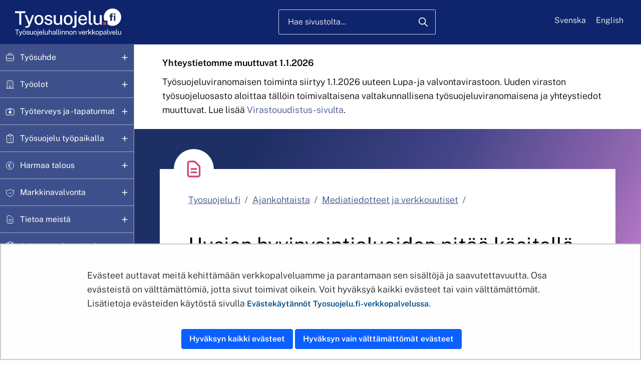

--- FILE ---
content_type: text/html;charset=UTF-8
request_url: https://tyosuojelu.fi/-/uusien-hyvinvointialueiden-pitaa-kasitella-aiemmin-tyopaikalle-annetut-tyosuojeluvelvoitteet
body_size: 26118
content:
<!doctype html>
<html class="ltr" dir="ltr" lang="fi">
 <head> 
  <link rel="alternate" hreflang="fi" href="https://tyosuojelu.fi/-/uusien-hyvinvointialueiden-pitaa-kasitella-aiemmin-tyopaikalle-annetut-tyosuojeluvelvoitteet"> 
  <title>Uusien hyvinvointialueiden pitää käsitellä aiemmin työpaikalle annetut työsuojeluvelvoitteet - Tyosuojelu.fi - Työsuojeluhallinto</title> 
  <meta content="initial-scale=1.0, width=device-width" name="viewport"> 
  <meta content="text/html; charset=UTF-8" http-equiv="content-type"> 
  <meta content="etelä-suomi,itä-suomi,länsi- ja sisä-suomi,lounais-suomi,pohjois-suomi,verkkouutinen" lang="fi-FI" name="keywords"> 
  <script data-senna-track="permanent" src="/o/frontend-js-svg4everybody-web/index.js" type="text/javascript"></script> 
  <link href="https://tyosuojelu.fi/o/tsh-2022-theme/images/favicon.ico" rel="shortcut icon"> 
  <script data-senna-track="permanent" src="/o/frontend-js-jquery-web/jquery/jquery.min.js" type="text/javascript"></script> 
  <script data-senna-track="permanent" src="/o/frontend-js-jquery-web/jquery/init.js" type="text/javascript"></script> 
  <script data-senna-track="permanent" src="/o/frontend-js-jquery-web/jquery/ajax.js" type="text/javascript"></script> 
  <script data-senna-track="permanent" src="/o/frontend-js-jquery-web/jquery/bootstrap.bundle.min.js" type="text/javascript"></script> 
  <script data-senna-track="permanent" src="/o/frontend-js-jquery-web/jquery/collapsible_search.js" type="text/javascript"></script> 
  <script data-senna-track="permanent" src="/o/frontend-js-jquery-web/jquery/fm.js" type="text/javascript"></script> 
  <script data-senna-track="permanent" src="/o/frontend-js-jquery-web/jquery/form.js" type="text/javascript"></script> 
  <script data-senna-track="permanent" src="/o/frontend-js-jquery-web/jquery/popper.min.js" type="text/javascript"></script> 
  <script data-senna-track="permanent" src="/o/frontend-js-jquery-web/jquery/side_navigation.js" type="text/javascript"></script> 
  <link data-senna-track="permanent" href="/o/frontend-theme-font-awesome-web/css/main.css" rel="stylesheet" type="text/css"> 
  <meta property="og:locale" content="fi_FI"> 
  <meta property="og:locale:alternate" content="en_US"> 
  <meta property="og:locale:alternate" content="sv_SE"> 
  <meta property="og:locale:alternate" content="fi_FI"> 
  <meta property="og:site_name" content="Työsuojelu"> 
  <meta property="og:title" content="Uusien hyvinvointialueiden pitää käsitellä aiemmin työpaikalle annetut työsuojeluvelvoitteet"> 
  <meta property="og:type" content="article"> 
  <meta property="og:url" content="https://tyosuojelu.fi/-/uusien-hyvinvointialueiden-pitaa-kasitella-aiemmin-tyopaikalle-annetut-tyosuojeluvelvoitteet">  
  <link class="lfr-css-file" data-senna-track="temporary" href="https://tyosuojelu.fi/o/tsh-2022-theme/css/clay.css?browserId=chrome&amp;themeId=tsh2022theme_WAR_tsh2022theme&amp;minifierType=css&amp;languageId=fi_FI&amp;t=1765212684000" id="liferayAUICSS" rel="stylesheet" type="text/css"> 
  <link data-senna-track="temporary" href="/o/frontend-css-web/main.css?browserId=chrome&amp;themeId=tsh2022theme_WAR_tsh2022theme&amp;minifierType=css&amp;languageId=fi_FI&amp;t=1699991559480" id="liferayPortalCSS" rel="stylesheet" type="text/css"> 
  <link data-senna-track="temporary" href="/combo?browserId=chrome&amp;minifierType=&amp;themeId=tsh2022theme_WAR_tsh2022theme&amp;languageId=fi_FI&amp;com_liferay_analytics_reports_web_internal_portlet_AnalyticsReportsPortlet:%2Fcss%2Fmain.css&amp;com_liferay_dynamic_data_mapping_form_web_portlet_DDMFormPortlet:%2Fadmin%2Fcss%2Fmain.css&amp;com_liferay_journal_content_web_portlet_JournalContentPortlet_INSTANCE_wrvobreadCrumbArticle:%2Fcss%2Fmain.css&amp;com_liferay_portal_search_web_search_bar_portlet_SearchBarPortlet_INSTANCE_templateSearch:%2Fcss%2Fmain.css&amp;com_liferay_product_navigation_product_menu_web_portlet_ProductMenuPortlet:%2Fcss%2Fmain.css&amp;com_liferay_product_navigation_user_personal_bar_web_portlet_ProductNavigationUserPersonalBarPortlet:%2Fcss%2Fmain.css&amp;com_liferay_site_navigation_menu_web_portlet_SiteNavigationMenuPortlet_INSTANCE_com_liferay_site_navigation_menu_web_portlet_SiteNavigationMenuPortlet_233284350:%2Fcss%2Fmain.css&amp;fi_yja_form_web_portlet_Form_INSTANCE_tsh_233284350:%2Fcss%2Fchunk-vendors.css&amp;fi_yja_form_web_portlet_Form_INSTANCE_tsh_233284350:%2Fcss%2Fmain.css&amp;fi_yja_language_version_tool_web_portlet_LanguageVersionToolSelectionPortlet:%2Fcss%2Fmain.css&amp;t=1765212684000" id="d320e912" rel="stylesheet" type="text/css"> 
  <script data-senna-track="temporary" type="text/javascript">
	// <![CDATA[
		var Liferay = Liferay || {};

		Liferay.Browser = {
			acceptsGzip: function() {
				return true;
			},

			

			getMajorVersion: function() {
				return 131.0;
			},

			getRevision: function() {
				return '537.36';
			},
			getVersion: function() {
				return '131.0';
			},

			

			isAir: function() {
				return false;
			},
			isChrome: function() {
				return true;
			},
			isEdge: function() {
				return false;
			},
			isFirefox: function() {
				return false;
			},
			isGecko: function() {
				return true;
			},
			isIe: function() {
				return false;
			},
			isIphone: function() {
				return false;
			},
			isLinux: function() {
				return false;
			},
			isMac: function() {
				return true;
			},
			isMobile: function() {
				return false;
			},
			isMozilla: function() {
				return false;
			},
			isOpera: function() {
				return false;
			},
			isRtf: function() {
				return true;
			},
			isSafari: function() {
				return true;
			},
			isSun: function() {
				return false;
			},
			isWebKit: function() {
				return true;
			},
			isWindows: function() {
				return false;
			}
		};

		Liferay.Data = Liferay.Data || {};

		Liferay.Data.ICONS_INLINE_SVG = true;

		Liferay.Data.NAV_SELECTOR = '#navigation';

		Liferay.Data.NAV_SELECTOR_MOBILE = '#navigationCollapse';

		Liferay.Data.isCustomizationView = function() {
			return false;
		};

		Liferay.Data.notices = [
			

			
		];

		Liferay.PortletKeys = {
			DOCUMENT_LIBRARY: 'com_liferay_document_library_web_portlet_DLPortlet',
			DYNAMIC_DATA_MAPPING: 'com_liferay_dynamic_data_mapping_web_portlet_DDMPortlet',
			ITEM_SELECTOR: 'com_liferay_item_selector_web_portlet_ItemSelectorPortlet'
		};

		Liferay.PropsValues = {
			JAVASCRIPT_SINGLE_PAGE_APPLICATION_TIMEOUT: 0,
			NTLM_AUTH_ENABLED: false,
			UPLOAD_SERVLET_REQUEST_IMPL_MAX_SIZE: 3048576000
		};

		Liferay.ThemeDisplay = {

			

			
				getLayoutId: function() {
					return '6973';
				},

				

				getLayoutRelativeControlPanelURL: function() {
					return '/group/tyosuojelu/~/control_panel/manage';
				},

				getLayoutRelativeURL: function() {
					return '/-/uusien-hyvinvointialueiden-pitaa-kasitella-aiemmin-tyopaikalle-annetut-tyosuojeluvelvoitteet';
				},
				getLayoutURL: function() {
					return '/-/uusien-hyvinvointialueiden-pitaa-kasitella-aiemmin-tyopaikalle-annetut-tyosuojeluvelvoitteet';
				},
				getParentLayoutId: function() {
					return '0';
				},
				isControlPanel: function() {
					return false;
				},
				isPrivateLayout: function() {
					return 'false';
				},
				isVirtualLayout: function() {
					return false;
				},
			

			getBCP47LanguageId: function() {
				return 'fi-FI';
			},
			getCanonicalURL: function() {

				

				return '\x2f-\x2fuusien-hyvinvointialueiden-pitaa-kasitella-aiemmin-tyopaikalle-annetut-tyosuojeluvelvoitteet';
			},
			getCDNBaseURL: function() {
				return 'https://tyosuojelu.fi';
			},
			getCDNDynamicResourcesHost: function() {
				return '';
			},
			getCDNHost: function() {
				return '';
			},
			getCompanyGroupId: function() {
				return '10197';
			},
			getCompanyId: function() {
				return '10157';
			},
			getDefaultLanguageId: function() {
				return 'fi_FI';
			},
			getDoAsUserIdEncoded: function() {
				return '';
			},
			getLanguageId: function() {
				return 'fi_FI';
			},
			getParentGroupId: function() {
				return '154017715';
			},
			getPathContext: function() {
				return '';
			},
			getPathImage: function() {
				return '/image';
			},
			getPathJavaScript: function() {
				return '/o/frontend-js-web';
			},
			getPathMain: function() {
				return '/c';
			},
			getPathThemeImages: function() {
				return 'https://tyosuojelu.fi/o/tsh-2022-theme/images';
			},
			getPathThemeRoot: function() {
				return '/o/tsh-2022-theme';
			},
			getPlid: function() {
				return '233284350';
			},
			getPortalURL: function() {
				return 'https://tyosuojelu.fi';
			},
			getRealUserId: function() {
				return '10161';
			},
			getScopeGroupId: function() {
				return '154017715';
			},
			getScopeGroupIdOrLiveGroupId: function() {
				return '154017715';
			},
			getSessionId: function() {
				return '';
			},
			getSiteAdminURL: function() {
				return 'https://tyosuojelu.fi/group/tyosuojelu/~/control_panel/manage?p_p_lifecycle=0&p_p_state=maximized&p_p_mode=view';
			},
			getSiteGroupId: function() {
				return '154017715';
			},
			getURLControlPanel: function() {
				return '/group/control_panel?refererPlid=233284350';
			},
			getURLHome: function() {
				return 'https\x3a\x2f\x2ftyosuojelu\x2efi\x2f';
			},
			getUserEmailAddress: function() {
				return '';
			},
			getUserId: function() {
				return '10161';
			},
			getUserName: function() {
				return '';
			},
			isAddSessionIdToURL: function() {
				return false;
			},
			isImpersonated: function() {
				return false;
			},
			isSignedIn: function() {
				return false;
			},

			isStagedPortlet: function() {
				
					
						return false;
					
				
			},

			isStateExclusive: function() {
				return false;
			},
			isStateMaximized: function() {
				return false;
			},
			isStatePopUp: function() {
				return false;
			}
		};

		var themeDisplay = Liferay.ThemeDisplay;

		Liferay.AUI = {

			

			getAvailableLangPath: function() {
				return 'available_languages.jsp?browserId=chrome&themeId=tsh2022theme_WAR_tsh2022theme&colorSchemeId=01&languageId=fi_FI&t=1765353388855';
			},
			getCombine: function() {
				return false;
			},
			getComboPath: function() {
				return '/combo/?browserId=chrome&minifierType=&languageId=fi_FI&t=1765219845897&';
			},
			getDateFormat: function() {
				return '%d.%m.%Y';
			},
			getEditorCKEditorPath: function() {
				return '/o/frontend-editor-ckeditor-web';
			},
			getFilter: function() {
				var filter = 'raw';

				
					

				return filter;
			},
			getFilterConfig: function() {
				var instance = this;

				var filterConfig = null;

				if (!instance.getCombine()) {
					filterConfig = {
						replaceStr: '.js' + instance.getStaticResourceURLParams(),
						searchExp: '\\.js$'
					};
				}

				return filterConfig;
			},
			getJavaScriptRootPath: function() {
				return '/o/frontend-js-web';
			},
			getLangPath: function() {
				return 'aui_lang.jsp?browserId=chrome&themeId=tsh2022theme_WAR_tsh2022theme&colorSchemeId=01&languageId=fi_FI&t=1765219845897';
			},
			getPortletRootPath: function() {
				return '/html/portlet';
			},
			getStaticResourceURLParams: function() {
				return '?browserId=chrome&minifierType=&languageId=fi_FI&t=1765219845897';
			}
		};

		Liferay.authToken = 'z5drkvaQ';

		

		Liferay.currentURL = '\x2f-\x2fuusien-hyvinvointialueiden-pitaa-kasitella-aiemmin-tyopaikalle-annetut-tyosuojeluvelvoitteet';
		Liferay.currentURLEncoded = '\x252F-\x252Fuusien-hyvinvointialueiden-pitaa-kasitella-aiemmin-tyopaikalle-annetut-tyosuojeluvelvoitteet';
	// ]]>
</script> 
  <script src="/o/js_loader_config?t=1765219856447" type="text/javascript"></script> 
  <script data-senna-track="permanent" src="/o/frontend-js-aui-web/aui/aui/aui.js" type="text/javascript"></script> 
  <script data-senna-track="permanent" src="/o/frontend-js-aui-web/liferay/modules.js" type="text/javascript"></script> 
  <script data-senna-track="permanent" src="/o/frontend-js-aui-web/liferay/aui_sandbox.js" type="text/javascript"></script> 
  <script data-senna-track="permanent" src="/o/frontend-js-aui-web/aui/attribute-base/attribute-base.js" type="text/javascript"></script> 
  <script data-senna-track="permanent" src="/o/frontend-js-aui-web/aui/attribute-complex/attribute-complex.js" type="text/javascript"></script> 
  <script data-senna-track="permanent" src="/o/frontend-js-aui-web/aui/attribute-core/attribute-core.js" type="text/javascript"></script> 
  <script data-senna-track="permanent" src="/o/frontend-js-aui-web/aui/attribute-observable/attribute-observable.js" type="text/javascript"></script> 
  <script data-senna-track="permanent" src="/o/frontend-js-aui-web/aui/attribute-extras/attribute-extras.js" type="text/javascript"></script> 
  <script data-senna-track="permanent" src="/o/frontend-js-aui-web/aui/event-custom-base/event-custom-base.js" type="text/javascript"></script> 
  <script data-senna-track="permanent" src="/o/frontend-js-aui-web/aui/event-custom-complex/event-custom-complex.js" type="text/javascript"></script> 
  <script data-senna-track="permanent" src="/o/frontend-js-aui-web/aui/oop/oop.js" type="text/javascript"></script> 
  <script data-senna-track="permanent" src="/o/frontend-js-aui-web/aui/aui-base-lang/aui-base-lang.js" type="text/javascript"></script> 
  <script data-senna-track="permanent" src="/o/frontend-js-aui-web/liferay/dependency.js" type="text/javascript"></script> 
  <script data-senna-track="permanent" src="/o/frontend-js-aui-web/liferay/util.js" type="text/javascript"></script> 
  <script data-senna-track="permanent" src="/o/frontend-js-web/loader/config.js" type="text/javascript"></script> 
  <script data-senna-track="permanent" src="/o/frontend-js-web/loader/loader.js" type="text/javascript"></script> 
  <script data-senna-track="permanent" src="/o/frontend-js-web/liferay/dom_task_runner.js" type="text/javascript"></script> 
  <script data-senna-track="permanent" src="/o/frontend-js-web/liferay/events.js" type="text/javascript"></script> 
  <script data-senna-track="permanent" src="/o/frontend-js-web/liferay/lazy_load.js" type="text/javascript"></script> 
  <script data-senna-track="permanent" src="/o/frontend-js-web/liferay/liferay.js" type="text/javascript"></script> 
  <script data-senna-track="permanent" src="/o/frontend-js-web/liferay/global.bundle.js" type="text/javascript"></script> 
  <script data-senna-track="permanent" src="/o/frontend-js-web/liferay/portlet.js" type="text/javascript"></script> 
  <script data-senna-track="permanent" src="/o/frontend-js-web/liferay/workflow.js" type="text/javascript"></script> 
  <script data-senna-track="temporary" src="/o/js_bundle_config?t=1765219868941" type="text/javascript"></script> 
  <script data-senna-track="temporary" type="text/javascript">
	// <![CDATA[
		
			
				
		

		

		
	// ]]>
</script> 
  <!-- Snoobi siteanalytics V2.4 --> 
   
  <style>
:root {
    --yja-metadata-display-font-style: normal;
}
</style> 
  <meta name="google-site-verification" content="vNNnswYJtd6_WVrAq0U4vpy0bO6D08BgWq9G5UkUhzo"> 
  <link class="lfr-css-file" data-senna-track="temporary" href="https://tyosuojelu.fi/o/tsh-2022-theme/css/main.css?browserId=chrome&amp;themeId=tsh2022theme_WAR_tsh2022theme&amp;minifierType=css&amp;languageId=fi_FI&amp;t=1765212684000" id="liferayThemeCSS" rel="stylesheet" type="text/css"> 
  <style data-senna-track="temporary" type="text/css">
		#portlet_fi_yja_cookie_YjaCookieBannerPortlet a#yja-cookie-manage { color: white; }

/* YJASTMTYO-153 twitter icon overwrite */
.social-share-button .fa-twitter-square.share-icon:before {
    content: " ";
    white-space: pre;
    display: inline-block;

    /* x-twitter icon */
    mask: url('/o/common-ui-resources/images/external/twitter/square-x-twitter.svg?t=1695788744000') no-repeat center;
    -webkit-mask: url('/o/common-ui-resources/images/external/twitter/square-x-twitter.svg?t=1695788744000') no-repeat center;
    mask-size: contain !important;
    -webkit-mask-size: contain !important;
    background-repeat: no-repeat;
    background-size: contain;

    height: 100%;
    width: 1.9rem;
    background-color: black;
}

/* YJASTMTYO-159 */
.news-page .yja-category-group {
    display: none;
}
.news-page:has(.sttinfo-links) {
    .links {
        display: none;
    }
}
	</style> 
  <style data-senna-track="temporary" type="text/css">

		

			

		

			

		

			

		

			

		

			

		

			

		

			

		

			

		

			

		

			

		

			

		

			

		

			

		

	</style> 
  <style>
/* Publication Theme Mobile navigation */
.yja-publication .yja-mobile-navigation { display: none; }
/* YJAOM-815 */
.top-frame .has-control-menu.controls-visible .portlet-asset-publisher .portlet-topper{
    z-index: 3;
}

/* YJAY-3881  */
.chrome .input-group .btn:focus, .chrome .input-group .form-control:focus {
    z-index: inherit;
}

/* SD-30779 */ 
*[lang="ar_SA"], *[lang="ar-SA"], *[lang="ar-SA"] *{ direction: rtl !important; }


/* YJALR71-2924 */
.controls-visible.signed-in .portlet-column-content.empty {min-height: 50px;margin-bottom: 10px;border: 1px dashed #d1d1d1;}

/* YJAVNK-1622 */
.has-control-menu .lfr-add-panel.open-admin-panel.sidenav-menu-slider{
    width: 500px !important;
}
.has-control-menu .lfr-admin-panel.sidenav-menu-slider .product-menu{
    width: 500px !important;
} 

</style> 
  <script>
    /* YJAY-1778 */
    (function () {
        window.YjaSearcher = window.YjaSearcher || {};
        window.YjaSearcher.encodeInput = window.YjaSearcher.encodeInput || function (userInput) {
            return encodeURIComponent(userInput).trim()
                .replace(/%2[f|F]/g, '/')
                .replace(/%5[c|C]/g, '%20')
                .replace(",", "%2C")
                .replace("\"", "%22")
                .replace("!", "%21")
                .replace("&", "%26")
                .replace("'", "%27")
                .replace('(', '%28')
                .replace(')', '%29');
        };

        window.YjaSearcher.readInput = window.YjaSearcher.readInput || function (input) {
            input = input || '';
            if (('' + input).trim().indexOf('#') < 0) {
                input = '#' + input;
            }
            var keywords = $(input).val();
            keywords = window.YjaSearcher.encodeInput(keywords);
            return keywords;
        };

        window.YjaSearcher.submitSearchForm = window.YjaSearcher.submitSearchForm || function (input) {
            var keywords = window.YjaSearcher.readInput(input);
            var formSearchUrl = window.YjaSearcher.formSearchUrl;
            if (formSearchUrl && keywords) {
                document.location.href = formSearchUrl + "?q=" + keywords;
            }
        };
    })();
</script> 
  <style data-senna-track="temporary" type="text/css">
</style> 
  <link data-senna-track="permanent" href="https://tyosuojelu.fi/combo?browserId=chrome&amp;minifierType=css&amp;languageId=fi_FI&amp;t=1765219843030&amp;/o/yja-common-ui-theme-contributor/css/yja-common-ui.css" rel="stylesheet" type="text/css"> 
  <script data-senna-track="permanent" src="https://tyosuojelu.fi/o/yja-common-ui-theme-contributor/js/yja-common-ui.js?browserId=chrome&amp;languageId=fi_FI&amp;t=1765219843030" type="text/javascript"></script> 
  <script type="text/javascript">
// <![CDATA[
Liferay.on(
	'ddmFieldBlur', function(event) {
		if (window.Analytics) {
			Analytics.send(
				'fieldBlurred',
				'Form',
				{
					fieldName: event.fieldName,
					focusDuration: event.focusDuration,
					formId: event.formId,
					formPageTitle: event.formPageTitle,
					page: event.page,
					title: event.title
				}
			);
		}
	}
);

Liferay.on(
	'ddmFieldFocus', function(event) {
		if (window.Analytics) {
			Analytics.send(
				'fieldFocused',
				'Form',
				{
					fieldName: event.fieldName,
					formId: event.formId,
					formPageTitle: event.formPageTitle,
					page: event.page,
					title: event.title
				}
			);
		}
	}
);

Liferay.on(
	'ddmFormPageShow', function(event) {
		if (window.Analytics) {
			Analytics.send(
				'pageViewed',
				'Form',
				{
					formId: event.formId,
					formPageTitle: event.formPageTitle,
					page: event.page,
					title: event.title
				}
			);
		}
	}
);

Liferay.on(
	'ddmFormSubmit', function(event) {
		if (window.Analytics) {
			Analytics.send(
				'formSubmitted',
				'Form',
				{
					formId: event.formId
				}
			);
		}
	}
);

Liferay.on(
	'ddmFormView', function(event) {
		if (window.Analytics) {
			Analytics.send(
				'formViewed',
				'Form',
				{
					formId: event.formId,
					title: event.title
				}
			);
		}
	}
);
// ]]>
</script> 
  <script data-senna-track="temporary" type="text/javascript">
	if (window.Analytics) {
		window._com_liferay_document_library_analytics_isViewFileEntry = false;
	}
</script> 
  <meta name="twitter:card" content="summary"> 
  <meta name="twitter:url" content="https://tyosuojelu.fi/-/uusien-hyvinvointialueiden-pitaa-kasitella-aiemmin-tyopaikalle-annetut-tyosuojeluvelvoitteet"> 
  <meta property="twitter:title" content="Uusien hyvinvointialueiden pitää käsitellä aiemmin työpaikalle annetut työsuojeluvelvoitteet - Tyosuojelu.fi"> 
  <meta name="twitter:description" content=""> 
  <script>
        if (typeof define === 'function' && define.amd) {
            define._amd = define.amd;
            define.amd = false;
        }
    </script> 
  <script src="https://tyosuojelu.fi/o/tsh-2022-theme/js/modernizr.2.8.3.custom.js?t=1680519600000" type="text/javascript"></script> 
  <script src="https://tyosuojelu.fi/o/tsh-2022-theme/js/jquery-ui.min.js?t=1680519600000" type="text/javascript"></script> 
  <script src="https://tyosuojelu.fi/o/tsh-2022-theme/js/velocity.min.js?t=1680519600000" type="text/javascript"></script> 
  <script src="https://tyosuojelu.fi/o/tsh-2022-theme/js/raphael-2.1.3.js?t=1680519600000" type="text/javascript"></script> 
  <script src="https://tyosuojelu.fi/o/tsh-2022-theme/js/js_cookie.js?t=1680519600000" type="text/javascript"></script> 
  <script src="https://tyosuojelu.fi/o/tsh-2022-theme/js/cookie-manager.js?browserId=chrome&amp;languageId=fi_FI&amp;t=1765212684000" type="text/javascript"></script> 
  <script type="module" src="https://tyosuojelu.fi/o/tsh-2022-theme/js/combine.js?t=1680519600000"></script> 
  <script type="module" src="https://tyosuojelu.fi/o/tsh-2022-theme/js/combine.js?t=1680519600000"></script> 
  <script src="https://tyosuojelu.fi/o/tsh-2022-theme/js/hyphenopoly/Hyphenopoly_Loader.js?t=1680519600000" type="text/javascript"></script> 
  <script>
        Hyphenopoly.config({
            "paths": {
                "maindir": "https://tyosuojelu.fi/o/tsh-2022-theme/js/hyphenopoly/",
                "patterndir": "https://tyosuojelu.fi/o/tsh-2022-theme/js/hyphenopoly/patterns/"
            },
            "require": {
                "fi": "työsuojeluviranomainen",
                "sv": "arbetarskyddsförvaltningen",
                "en-us": "characteristics"
            }
        });
    </script> 
  <script src="https://tyosuojelu.fi/o/tsh-2022-theme/js/stm-common-copy/link-tool.js?t=1680519600000" type="text/javascript"></script> 
  <script type="module" src="https://tyosuojelu.fi/o/tsh-2022-theme/js/stm-common-copy/stm-common.js?t=1680519600000"></script> 
  <script src="https://tyosuojelu.fi/o/tsh-2022-theme/js/lightbox.min.js?t=1680519600000" type="text/javascript"></script> 
  <link rel="stylesheet" href="https://tyosuojelu.fi/o/tsh-2022-theme/css/lightbox.min.css?t=1680519600000"> 
  <script>
        if (typeof define === 'function' && define._amd) {
            define.amd = define._amd;
        }
    </script> 
  <meta property="article:published_time" content="2023-03-13T11:50:00+0200"> 
  <meta property="article:modified_time" content="2023-10-17T22:27:02+0300"> 
  <link rel="stylesheet" type="text/css" href="/o/yja-cookie-consent-web/css/main.css?browserId=chrome&amp;themeId=tsh2022theme_WAR_tsh2022theme&amp;minifierType=css&amp;languageId=fi_FI&amp;t=1765212684000"> 
 </head> 
 <body class="chrome controls-visible  yui3-skin-sam signed-out public-page site " id="top"> 
  <a href="#jump-to-content" id="skip-to-content" tabindex="0">Hyppää sisältöön</a> 
  <script>var YjaSearcher = YjaSearcher || {};
YjaSearcher.formSearchUrl = '/hakutulokset';</script> 
  <div id="mode-resolver"></div> 
  <div class="container-fluid" id="wrapper"> 
   <div id="banner-wrapper"> 
    <header id="banner" role="banner" class="container"> 
     <div id="heading" class="row-fluid d-flex"> 
      <div class="site-logo-wrapper d-flex align-items-center"> 
       <div class="site-logo row-fluid d-flex"> 
        <a class="logo tsh-logo-fi" href="/fi" aria-label="Etusivu"> <img alt="Etusivu tyosuojelu.fi" class="desktop" src="https://tyosuojelu.fi/o/tsh-2022-theme/images/logo/desktop-tsh-logo-fi.svg"> <img alt="Etusivu tyosuojelu.fi" class="mobile tablet" src="https://tyosuojelu.fi/o/tsh-2022-theme/images/logo/tablet-mobile-tsh-logo-fi.svg"> </a> 
       </div> 
      </div> 
      <div class="search-bar-wrapper col d-flex align-items-center" role="search"> 
       <div class="search-bar"> 
        <div class="header-search-wrapper d-md-block justify-content-end"> 
         <form id="topSearchform_static" class="inline-form search-form" action="/hakutulokset?q=" name="_header_top_search_form" onsubmit="YjaSearcher.submitSearchForm('#search-field');return false;"> 
          <div class="form-inputs"> 
           <div class="form-group"> 
            <input type="search" id="search-field" class="search-field search-txt form-control" name="keywords" placeholder="Hae sivustolta..."> 
            <label for="search-field">Hae sivustolta...</label> 
           </div> 
           <button class="btn btn-small btn-primary search-btn" type="submit" onclick="YjaSearcher.submitSearchForm('#search-field'); return false;" aria-label="Hae"><span class="lfr-btn-label">Hae</span></button> 
          </div> 
         </form> 
        </div> 
       </div> 
      </div> 
      <div class="navigation-toggle-wrapper col d-flex align-items-center"> 
       <button id="navigation-toggle" class="nav-closed" aria-expanded="false" aria-label="Valikko"><span aria-hidden="true" class="tablet-text">Valikko</span></button> 
      </div> 
      <div class="language-bar col d-flex align-items-center"> 
       <div class="language-bar-wrapper row-fluid d-flex"> 
        <div class="portlet-boundary portlet-boundary_fi_yja_language_version_tool_web_portlet_LanguageVersionToolSelectionPortlet_  portlet-static portlet-static-end portlet-decorate language-version-selection-portlet " id="p_p_id_fi_yja_language_version_tool_web_portlet_LanguageVersionToolSelectionPortlet_"> 
         <span id="p_fi_yja_language_version_tool_web_portlet_LanguageVersionToolSelectionPortlet"></span> 
         <section class="portlet" id="portlet_fi_yja_language_version_tool_web_portlet_LanguageVersionToolSelectionPortlet"> 
          <div class="portlet-content"> 
           <div class="autofit-float autofit-row portlet-header"> 
            <div class="autofit-col autofit-col-expand"> 
             <!-- custom title fix --> 
             <h2 class="portlet-title-text">Kieliversion valinta</h2> 
            </div> 
           </div> 
           <div class=" portlet-content-container"> 
            <div class="portlet-body"> 
             <ul aria-label="Valitse sivustolla käytettävä kieli" class="fi" id="languageSelectionMenu"> 
              <li class="fi" lang="fi"><a href="https://tyosuojelu.fi/-/uusien-hyvinvointialueiden-pitaa-kasitella-aiemmin-tyopaikalle-annetut-tyosuojeluvelvoitteet"><span class="sr-only">Valitse kieli</span> Suomi</a></li> 
              <li class="sv" lang="sv"><a rel="nofollow" href="https://tyosuojelu.fi/sv/?p_p_id=fi_yja_language_version_tool_web_portlet_LanguageVersionToolMissingNotificationPortlet&amp;_fi_yja_language_version_tool_web_portlet_LanguageVersionToolMissingNotificationPortlet_missingLanguageVersion=1"><span class="sr-only">Välj språket</span> Svenska</a></li> 
              <li class="en" lang="en"><a rel="nofollow" href="https://tyosuojelu.fi/en/?p_p_id=fi_yja_language_version_tool_web_portlet_LanguageVersionToolMissingNotificationPortlet&amp;_fi_yja_language_version_tool_web_portlet_LanguageVersionToolMissingNotificationPortlet_missingLanguageVersion=1"><span class="sr-only">Select language</span> English</a></li> 
             </ul> 
             <div class="yja-metacontent" hidden> 
             </div> 
            </div> 
           </div> 
          </div> 
         </section> 
        </div> 
       </div> 
      </div> 
     </div> 
    </header> 
   </div> 
   <div class="notice-ribbon-container container-fluid py-3" role="banner" aria-label="Huomio"> 
    <div class="row"> 
     <div class="notice-ribbon-content container"> 
      <p><b>Yhteystietomme muuttuvat 1.1.2026</b></p> 
      <p>Työsuojeluviranomaisen toiminta siirtyy 1.1.2026 uuteen Lupa- ja valvontavirastoon. Uuden viraston työsuojeluosasto aloittaa tällöin toimivaltaisena valtakunnallisena työsuojeluviranomaisena ja yhteystiedot muuttuvat. Lue lisää <a href="/virastouudistus">Virastouudistus-sivulta</a>.</p> 
     </div> 
    </div> 
   </div> 
   <nav id="navigation" class="hyphenate" aria-label="Päävalikko" data-language-id="fi_FI"> 
    <div class="navigation-tsh-logo"> 
     <a class="logo tsh-logo-fi" href="/fi" aria-label="Etusivu"> <img alt="Etusivu tyosuojelu.fi" class="desktop" src="https://tyosuojelu.fi/o/tsh-2022-theme/images/logo/desktop-tsh-logo-fi.svg"> <img alt="Etusivu tyosuojelu.fi" class="mobile tablet" src="https://tyosuojelu.fi/o/tsh-2022-theme/images/logo/tablet-mobile-tsh-logo-fi.svg"> </a> 
     <button id="navigation-close" class="btn btn-default close-button" aria-label="Sulje valikko"> <span class="close-button-text">Sulje valikko</span> <span class="close-img"></span> </button> 
    </div> 
    <div id="mobile-language-bar"> 
     <div class="language-bar col d-flex align-items-center"> 
      <div id="tsh-nav-lang" class="language-bar-wrapper row-fluid d-flex"></div> 
     </div> 
    </div> 
    <div class="portlet-boundary portlet-boundary_com_liferay_site_navigation_menu_web_portlet_SiteNavigationMenuPortlet_  portlet-static portlet-static-end portlet-barebone portlet-navigation " id="p_p_id_com_liferay_site_navigation_menu_web_portlet_SiteNavigationMenuPortlet_INSTANCE_com_liferay_site_navigation_menu_web_portlet_SiteNavigationMenuPortlet_233284350_"> 
     <span id="p_com_liferay_site_navigation_menu_web_portlet_SiteNavigationMenuPortlet_INSTANCE_com_liferay_site_navigation_menu_web_portlet_SiteNavigationMenuPortlet_233284350"></span> 
     <section class="portlet" id="portlet_com_liferay_site_navigation_menu_web_portlet_SiteNavigationMenuPortlet_INSTANCE_com_liferay_site_navigation_menu_web_portlet_SiteNavigationMenuPortlet_233284350"> 
      <div class="portlet-content"> 
       <div class=" portlet-content-container"> 
        <div class="portlet-body"> 
        </div> 
       </div> 
      </div> 
     </section> 
    </div> 
   </nav> 
   <div id="content"> 
    <div id="main-content-wrapper"> 
     <div class="layout-content portlet-layout" id="main-content" role="main"> 
      <div class=" mb-lg-0 ml-lg-0 mr-lg-0 mt-lg-0 pb-lg-0 pl-lg-0 pr-lg-0 pt-lg-0" style="box-sizing: border-box;border-style: solid; border-width: 0px;opacity: 1.0;"> 
       <div class=""> 
        <div class=" mb-lg-0 ml-lg-0 mr-lg-0 mt-lg-0 pb-lg-0 pl-lg-0 pr-lg-0 pt-lg-0" style="box-sizing: border-box;border-style: solid; border-width: 0px;opacity: 1.0;"> 
         <div id="fragment-171244164-wrvo"> 
          <div class="subpage"> 
           <div id="background-row"> 
            <div id="column-1"> 
             <div id="subpage-hero-article-container"> 
              <div class="title-wrapper"> 
               <div class="title"> 
                <i class="topic-banner-icon hide-topic-banner-icon" aria-hidden="true"></i> 
               </div> 
              </div> 
             </div> 
            </div> 
           </div> 
           <div class="row-fluid column-container" id="top-row"> 
            <div class="span12" id="column-2"> 
             <div> 
              <div id="fragment-content"> 
               <div class="portlet-column portlet-column-first"> 
                <div id="main-content-actual" role="main"> 
                 <div class="portlet"> 
                  <div class="portlet-boundary portlet-boundary_com_liferay_journal_content_web_portlet_JournalContentPortlet_  portlet-static portlet-static-end portlet-decorate portlet-journal-content " id="p_p_id_com_liferay_journal_content_web_portlet_JournalContentPortlet_INSTANCE_wrvobreadCrumbArticle_"> 
                   <span id="p_com_liferay_journal_content_web_portlet_JournalContentPortlet_INSTANCE_wrvobreadCrumbArticle"></span> 
                   <section class="portlet" id="portlet_com_liferay_journal_content_web_portlet_JournalContentPortlet_INSTANCE_wrvobreadCrumbArticle"> 
                    <div class="portlet-content"> 
                     <div class="autofit-float autofit-row portlet-header"> 
                      <div class="autofit-col autofit-col-expand"> 
                       <!-- custom title fix --> 
                       <h2 class="portlet-title-text">Murupolku - mediatiedote ja verkkouutinen</h2> 
                      </div> 
                      <div class="autofit-col autofit-col-end"> 
                       <div class="autofit-section"> 
                        <div class="visible-interaction"> 
                        </div> 
                       </div> 
                      </div> 
                     </div> 
                     <div class=" portlet-content-container"> 
                      <div class="portlet-body"> 
                       <div class="" data-fragments-editor-item-id="10109-182508785" data-fragments-editor-item-type="fragments-editor-mapped-item"> 
                        <div class="journal-content-article " data-analytics-asset-id="182508783" data-analytics-asset-title="Murupolku - mediatiedote ja verkkouutinen" data-analytics-asset-type="web-content"> 
                         <nav class="site-breadcrumbs" id="breadcrumbs"> 
                          <ul aria-label="Murupolku" class="breadcrumb breadcrumb-horizontal"> 
                           <li><a href="/etusivu">Tyosuojelu.fi</a> <span class="tsh-divider"></span></li> 
                           <li><a href="/tietoa-meista">Tietoa meistä</a> <span class="tsh-divider"></span></li> 
                           <li><a href="/tietoa-meista/ajankohtaista">Ajankohtaista</a> <span class="tsh-divider"></span></li> 
                           <li><a href="/tietoa-meista/ajankohtaista/tiedotteet-ja-uutiset">Mediatiedotteet ja verkkouutiset</a> <span class="tsh-divider"></span></li> 
                          </ul> 
                         </nav> 
                         <div class="yja-meta-content-info"> 
                         </div> 
                        </div> 
                       </div> 
                      </div> 
                     </div> 
                    </div> 
                   </section> 
                  </div> 
                 </div> 
                 <div class="portlet"> 
                  <div class="portlet-boundary portlet-boundary_fi_yja_journaldisplay_AssetDisplay_  portlet-static portlet-static-end portlet-decorate  " id="p_p_id_fi_yja_journaldisplay_AssetDisplay_"> 
                   <span id="p_fi_yja_journaldisplay_AssetDisplay"></span> 
                   <section class="portlet" id="portlet_fi_yja_journaldisplay_AssetDisplay"> 
                    <div class="portlet-content"> 
                     <div class="autofit-float autofit-row portlet-header"> 
                      <div class="autofit-col autofit-col-expand"> 
                       <!-- custom title fix --> 
                       <h2 class="portlet-title-text"></h2> 
                      </div> 
                     </div> 
                     <div class=" portlet-content-container"> 
                      <div class="portlet-body"> 
                       <div class="journal-content-article " data-analytics-asset-id="182134916" data-analytics-asset-title="Uusien hyvinvointialueiden pitää käsitellä aiemmin työpaikalle annetut työsuojeluvelvoitteet" data-analytics-asset-type="web-content"> 
                        <div class="announcement"> 
                         <h1>Uusien hyvinvointialueiden pitää käsitellä aiemmin työpaikalle annetut työsuojeluvelvoitteet</h1> 
                         <div class="published">
                           Verkkouutinen 
                          <span class="category-separator">•</span> 13.3.2023 
                         </div> 
                         <p class="content-intro">Hyvinvointialueiden tehtävien ja henkilöstön siirto kunnista ja kuntayhtymistä katsotaan liikkeenluovutukseksi. Tällaisissa tilanteissa työsuojeluvelvoitteista huolehtiminen siirtyy uudelle työnantajalle. Hyvinvointialueilla pitää siis huolehtia vaarojen arvioinnin päivittämisestä. Samoin hyvinvointialueiden on käsiteltävä työpaikoille työsuojelutarkastuksilla aiemmin annetut velvoitteet.</p> 
                         <p>Työsuojeluvalvonnan tarkoituksena on varmistaa, että työnantajat järjestävät työsuojelutoiminnan ja huolehtivat työturvallisuuteen liittyvistä velvollisuuksistaan. Liikkeenluovutus ja siihen liittyvä töiden uudelleenjärjestely ovat usein työturvallisuuslaissa tarkoitettuja tilanteita, joissa vaarojen arviointia tulee päivittää.</p> 
                         <h2>Siirtyvätkö aiemmat työsuojeluvelvoitteet hyvinvointialueelle?</h2> 
                         <p>Ennen vuodenvaihdetta 2022–2023 työpaikoilla alkaneen työsuojeluvalvonnan yhteydessä annetut velvoitteet siirtyvät lähtökohtaisesti hyvinvointialueille. Valvonnan jatkaminen harkitaan kuitenkin tapauskohtaisesti, sillä toiminnan muututtua jonkun yksittäisen työsuojeluvelvoitteen jälkivalvonta saattaa osoittautua merkityksettömäksi – esimerkiksi jos toiminta on sulautunut osaksi yksikköä, jossa aiemmin puutteelliseksi havaittu hallintajärjestelmä on kunnossa.</p> 
                         <p>Työsuojeluviranomainen kannustaa hyvinvointialueita käsittelemään aiemmissa tarkastuksissa havaitut puutteet ilman tarpeetonta viivytystä ja arvioimaan, vaativatko ne vielä toimenpiteitä muuttuneessa toimintaympäristössä. Pyydettäessä työnantajan tulee esittää selvitys siitä, miten valvonnassa aiemmin havaittu puute on korjaantunut tai tullaan korjaamaan.&nbsp;</p> 
                         <p><strong>Lisätiedot:</strong><br> Johtaja Tuija Vähänen-Koivuluoma, tuija.vahanen-koivuluoma(at)avi.fi<br> Länsi- ja Sisä-Suomen aluehallintoviraston työsuojelun vastuualue</p> 
                        </div> 
                       </div> 
                      </div> 
                     </div> 
                    </div> 
                   </section> 
                  </div> 
                 </div> 
                 <div class="back-links"> 
                  <div class="back-links"> 
                   <p><a class="previous-page" id="adt-prev-page" href="javascript:history.length>0?history.back(): window.location = 'https://www.tyosuojelu.fi';"></a></p> 
                  </div> 
                 </div> 
                </div> 
               </div> 
              </div> 
             </div> 
             <div id="bottom-links"> 
              <div class="share-links"> 
               <div class="social-share-buttons big" data-text="" data-buttons="facebook,twitter,linkedin,mail"> 
               </div> 
              </div> 
              <div class="action-links"> 
               <div class="feedback-block"> 
                <a class="page-feedback" role="button" href="#"></a> 
                <span class="slash">/</span> 
               </div> 
               <div class="print-block"> 
                <a class="print" role="button" href="javascript:window.print()"></a> 
               </div> 
              </div> 
             </div> 
            </div> 
           </div> 
          </div> 
         </div> 
         <style>.topic-banner-icon {
  background: url("/o/tsh-2022-theme/images/icons_outline/outline_24/document-text.svg");
}</style> 
         <script>(function() {var configuration = {}; var fragmentElement = document.querySelector('#fragment-171244164-wrvo'); var fragmentNamespace = 'wrvo';let docLang = document.getElementsByTagName('html')[0].getAttribute('lang').substring(0,2);
let terms = {};
if(docLang !== null) {
  if(docLang === 'sv') {
    terms = {
      'share' : 'Dela',
      'feedback' : 'Ge respons',
      'feedbackUrl' : '/sv/om-oss/respons',
      'print' : 'Skriv ut',
      'prevpage' : 'Föregående sida'
    }
  } else if(docLang === 'en') {
    terms = {
      'share' : 'Share',
      'feedback' : 'Give feedback',
      'feedbackUrl' : '/en/about-us/feedback',
      'print' : 'Print',
      'prevpage' : 'Previous page'
    }
  } else {
    terms = {
      'share' : 'Jaa',
      'feedback' : 'Anna palautetta',
      'feedbackUrl' : '/tietoa-meista/palaute',
      'print' : 'Tulosta',
      'prevpage' : 'Edellinen sivu'
    }
  }

  $('#adt-prev-page').text(terms.prevpage);
  $('#bottom-links .share-links > div').attr('data-text',terms.share);
  $('#bottom-links .feedback-block > a.page-feedback').text(terms.feedback);
  $('#bottom-links .feedback-block > a.page-feedback').attr('href', terms.feedbackUrl);
  $('#bottom-links .print-block > a.print').text(terms.print);
};}());</script> 
        </div> 
       </div> 
       <div class=""> 
        <div class=" mb-lg-0 ml-lg-0 mr-lg-0 mt-lg-0 pb-lg-0 pl-lg-0 pr-lg-0 pt-lg-0" style="box-sizing: border-box;border-style: solid; border-width: 0px;opacity: 1.0;"> 
         <div id="fragment-182486949-cnic"> 
          <div id="nav-display-page" class="fragment_182486949"> 
           <div class="portlet"> 
            <div class="portlet-boundary portlet-boundary_com_liferay_site_navigation_menu_web_portlet_SiteNavigationMenuPortlet_  portlet-static portlet-static-end portlet-decorate portlet-navigation " id="p_p_id_com_liferay_site_navigation_menu_web_portlet_SiteNavigationMenuPortlet_INSTANCE_cnic_"> 
             <span id="p_com_liferay_site_navigation_menu_web_portlet_SiteNavigationMenuPortlet_INSTANCE_cnic"></span> 
             <section class="portlet" id="portlet_com_liferay_site_navigation_menu_web_portlet_SiteNavigationMenuPortlet_INSTANCE_cnic"> 
              <div class="portlet-content"> 
               <div class="autofit-float autofit-row portlet-header"> 
                <div class="autofit-col autofit-col-expand"> 
                 <!-- custom title fix --> 
                 <h2 class="portlet-title-text">Navigointivalikko</h2> 
                </div> 
               </div> 
               <div class=" portlet-content-container"> 
                <div class="portlet-body"> 
                 <div id="first-ul" class="initialPosition list-menu" aria-label="Sivuston sivut"> 
                  <ul class="layouts level-1"> 
                   <li class="lfr-nav-item open"><a class="lfr-nav-item open" href="https://tyosuojelu.fi/tyosuhde">Työsuhde</a> 
                    <ul class="layouts level-2"> 
                     <li class="lfr-nav-item open"><a class="lfr-nav-item open" href="https://tyosuojelu.fi/tyosuhde/tyosuhteen-tunnusmerkit">Työsuhteen tunnusmerkit</a></li> 
                     <li class="lfr-nav-item open"><a class="lfr-nav-item open" href="https://tyosuojelu.fi/tyosuhde/tyosopimus">Työsopimus</a> 
                      <ul class="layouts level-3"> 
                       <li class="lfr-nav-item open"><a class="lfr-nav-item open" href="https://tyosuojelu.fi/tyosuhde/tyosopimus/sopimuksen-kesto">Sopimuksen kesto</a></li> 
                       <li class="lfr-nav-item open"><a class="lfr-nav-item open" href="https://tyosuojelu.fi/tyosuhde/tyosopimus/koeaika">Koeaika</a></li> 
                       <li class="lfr-nav-item open"><a class="lfr-nav-item open" href="https://tyosuojelu.fi/tyosuhde/tyosopimus/selvitys-tyonteon-ehdoista">Työnteon ehdot</a></li> 
                       <li class="lfr-nav-item open"><a class="lfr-nav-item open" href="https://tyosuojelu.fi/tyosuhde/tyosopimus/kilpaileva-toiminta-ja-kilpailukieltosopimus">Kilpaileva toiminta ja kilpailukieltosopimus</a></li> 
                      </ul></li> 
                     <li class="lfr-nav-item open"><a class="lfr-nav-item open" href="https://tyosuojelu.fi/tyosuhde/tyoaika">Työaika</a> 
                      <ul class="layouts level-3"> 
                       <li class="lfr-nav-item open"><a class="lfr-nav-item open" href="https://tyosuojelu.fi/tyosuhde/tyoaika/saannollinen">Säännöllinen</a></li> 
                       <li class="lfr-nav-item open"><a class="lfr-nav-item open" href="https://tyosuojelu.fi/tyosuhde/tyoaika/liukuva">Liukuva</a></li> 
                       <li class="lfr-nav-item open"><a class="lfr-nav-item open" href="https://tyosuojelu.fi/tyosuhde/tyoaika/vaihteleva">Vaihteleva</a></li> 
                       <li class="lfr-nav-item open"><a class="lfr-nav-item open" href="https://tyosuojelu.fi/tyosuhde/tyoaika/joustotyoaika">Joustotyöaika</a></li> 
                       <li class="lfr-nav-item open"><a class="lfr-nav-item open" href="https://tyosuojelu.fi/tyosuhde/tyoaika/tyoaikapankki">Työaikapankki</a></li> 
                       <li class="lfr-nav-item open"><a class="lfr-nav-item open" href="https://tyosuojelu.fi/tyosuhde/tyoaika/lisa-jaylityot">Lisä- ja ylityöt</a></li> 
                       <li class="lfr-nav-item open"><a class="lfr-nav-item open" href="https://tyosuojelu.fi/tyosuhde/tyoaika/lepoaika-ja-tauot">Lepoaika ja tauot</a></li> 
                       <li class="lfr-nav-item open"><a class="lfr-nav-item open" href="https://tyosuojelu.fi/tyosuhde/tyoaika/suunnittelu-ja-seuranta">Suunnittelu ja seuranta</a></li> 
                       <li class="lfr-nav-item open"><a class="lfr-nav-item open" href="https://tyosuojelu.fi/tyosuhde/tyoaika/enimmaismaara">Työajan enimmäismäärä</a></li> 
                      </ul></li> 
                     <li class="lfr-nav-item open"><a class="lfr-nav-item open" href="https://tyosuojelu.fi/tyosuhde/palkka">Palkka</a> 
                      <ul class="layouts level-3"> 
                       <li class="lfr-nav-item open"><a class="lfr-nav-item open" href="https://tyosuojelu.fi/tyosuhde/palkka/palkanmaksu">Palkanmaksu</a></li> 
                       <li class="lfr-nav-item open"><a class="lfr-nav-item open" href="https://tyosuojelu.fi/tyosuhde/palkka/palkkasaatavat">Työntekijän palkkasaatavat</a></li> 
                       <li class="lfr-nav-item open"><a class="lfr-nav-item open" href="https://tyosuojelu.fi/tyosuhde/palkka/sairausajan-palkka">Sairausaika</a></li> 
                       <li class="lfr-nav-item open"><a class="lfr-nav-item open" href="https://tyosuojelu.fi/tyosuhde/palkka/tyonantajan-saatavien-kuittaaminen">Työnantajan saatavat</a></li> 
                      </ul></li> 
                     <li class="lfr-nav-item open"><a class="lfr-nav-item open" href="https://tyosuojelu.fi/tyosuhde/vuosiloma">Vuosiloma</a> 
                      <ul class="layouts level-3"> 
                       <li class="lfr-nav-item open"><a class="lfr-nav-item open" href="https://tyosuojelu.fi/tyosuhde/vuosiloma/lomapaivien-maara">Lomapäivien määrä</a></li> 
                       <li class="lfr-nav-item open"><a class="lfr-nav-item open" href="https://tyosuojelu.fi/tyosuhde/vuosiloma/loman-ajankohta">Loman ajankohta</a></li> 
                       <li class="lfr-nav-item open"><a class="lfr-nav-item open" href="https://tyosuojelu.fi/tyosuhde/vuosiloma/lomapalkka-ja-korvaus">Lomapalkka ja lomakorvaus</a></li> 
                       <li class="lfr-nav-item open"><a class="lfr-nav-item open" href="https://tyosuojelu.fi/tyosuhde/vuosiloma/vapaa-osa-aikatyosta">Vapaa osa-aikatyöstä</a></li> 
                      </ul></li> 
                     <li class="lfr-nav-item open"><a class="lfr-nav-item open" href="https://tyosuojelu.fi/tyosuhde/muut-vapaat-tyosta">Muut vapaat työstä</a> 
                      <ul class="layouts level-3"> 
                       <li class="lfr-nav-item open"><a class="lfr-nav-item open" href="https://tyosuojelu.fi/tyosuhde/muut-vapaat-tyosta/perhevapaat">Perhevapaat</a> 
                        <ul class="layouts level-4"> 
                         <li class="lfr-nav-item open"><a class="lfr-nav-item open" href="https://tyosuojelu.fi/tyosuhde/muut-vapaat-tyosta/perhevapaat/raskaus-ja-vanhempainvapaa">Raskaus- ja vanhempainvapaa</a></li> 
                         <li class="lfr-nav-item open"><a class="lfr-nav-item open" href="https://tyosuojelu.fi/tyosuhde/muut-vapaat-tyosta/perhevapaat/hoitovapaa">Hoitovapaa</a></li> 
                         <li class="lfr-nav-item open"><a class="lfr-nav-item open" href="https://tyosuojelu.fi/tyosuhde/muut-vapaat-tyosta/perhevapaat/osittainen-hoitovapaa">Osittainen hoitovapaa</a></li> 
                         <li class="lfr-nav-item open"><a class="lfr-nav-item open" href="https://tyosuojelu.fi/tyosuhde/muut-vapaat-tyosta/perhevapaat/tilapainen-hoitovapaa">Tilapäinen hoitovapaa</a></li> 
                         <li class="lfr-nav-item open"><a class="lfr-nav-item open" href="https://tyosuojelu.fi/tyosuhde/muut-vapaat-tyosta/perhevapaat/omaishoitovapaa">Omaishoitovapaa</a></li> 
                         <li class="lfr-nav-item open"><a class="lfr-nav-item open" href="https://tyosuojelu.fi/tyosuhde/muut-vapaat-tyosta/perhevapaat/poissaolo-muista-perhesyista">Muu poissaolo</a></li> 
                        </ul></li> 
                       <li class="lfr-nav-item open"><a class="lfr-nav-item open" href="https://tyosuojelu.fi/tyosuhde/muut-vapaat-tyosta/opintovapaa">Opintovapaa</a></li> 
                       <li class="lfr-nav-item open"><a class="lfr-nav-item open" href="https://tyosuojelu.fi/tyosuhde/muut-vapaat-tyosta/osittainen_vanhuuselake">Osittainen vanhuuseläke</a></li> 
                      </ul></li> 
                     <li class="lfr-nav-item open"><a class="lfr-nav-item open" href="https://tyosuojelu.fi/tyosuhde/lomautus">Lomautus</a></li> 
                     <li class="lfr-nav-item open"><a class="lfr-nav-item open" href="https://tyosuojelu.fi/tyosuhde/oikeudet-ja-velvollisuudet-tyossa">Oikeudet ja velvollisuudet työssä</a> 
                      <ul class="layouts level-3"> 
                       <li class="lfr-nav-item open"><a class="lfr-nav-item open" href="https://tyosuojelu.fi/tyosuhde/oikeudet-ja-velvollisuudet-tyossa/tyonjohto-oikeus">Työnjohto-oikeus</a></li> 
                       <li class="lfr-nav-item open"><a class="lfr-nav-item open" href="https://tyosuojelu.fi/tyosuhde/oikeudet-ja-velvollisuudet-tyossa/yksityisyyden-suoja">Yksityisyyden suoja</a> 
                        <ul class="layouts level-4"> 
                         <li class="lfr-nav-item open"><a class="lfr-nav-item open" href="https://tyosuojelu.fi/tyosuhde/oikeudet-ja-velvollisuudet-tyossa/yksityisyyden-suoja/tekninen-valvonta">Tekninen valvonta</a></li> 
                         <li class="lfr-nav-item open"><a class="lfr-nav-item open" href="https://tyosuojelu.fi/tyosuhde/oikeudet-ja-velvollisuudet-tyossa/yksityisyyden-suoja/sahkoposti">Sähköposti</a></li> 
                         <li class="lfr-nav-item open"><a class="lfr-nav-item open" href="https://tyosuojelu.fi/tyosuhde/oikeudet-ja-velvollisuudet-tyossa/yksityisyyden-suoja/terveystiedot">Terveydentilatiedot</a></li> 
                         <li class="lfr-nav-item open"><a class="lfr-nav-item open" href="https://tyosuojelu.fi/tyosuhde/oikeudet-ja-velvollisuudet-tyossa/yksityisyyden-suoja/luottotiedot">Luottotiedot</a></li> 
                         <li class="lfr-nav-item open"><a class="lfr-nav-item open" href="https://tyosuojelu.fi/tyosuhde/oikeudet-ja-velvollisuudet-tyossa/yksityisyyden-suoja/huumausainetestaus">Huumausainetestaus</a></li> 
                        </ul></li> 
                       <li class="lfr-nav-item open"><a class="lfr-nav-item open" href="https://tyosuojelu.fi/tyosuhde/oikeudet-ja-velvollisuudet-tyossa/varoitus">Varoitus</a></li> 
                      </ul></li> 
                     <li class="lfr-nav-item open"><a class="lfr-nav-item open" href="https://tyosuojelu.fi/tyosuhde/tyosuhteen-paattyminen">Päättyminen</a> 
                      <ul class="layouts level-3"> 
                       <li class="lfr-nav-item open"><a class="lfr-nav-item open" href="https://tyosuojelu.fi/tyosuhde/tyosuhteen-paattyminen/sopimuksen-purkaminen">Purkaminen</a></li> 
                       <li class="lfr-nav-item open"><a class="lfr-nav-item open" href="https://tyosuojelu.fi/tyosuhde/tyosuhteen-paattyminen/sopimuksen-irtisanominen">Irtisanominen</a> 
                        <ul class="layouts level-4"> 
                         <li class="lfr-nav-item open"><a class="lfr-nav-item open" href="https://tyosuojelu.fi/tyosuhde/tyosuhteen-paattyminen/sopimuksen-irtisanominen/henkilokohtaiset-perusteet">Henkilökohtaiset perusteet</a></li> 
                         <li class="lfr-nav-item open"><a class="lfr-nav-item open" href="https://tyosuojelu.fi/tyosuhde/tyosuhteen-paattyminen/sopimuksen-irtisanominen/taloudelliset-ja-tuotannolliset-perusteet">Taloudelliset ja tuotannolliset perusteet</a></li> 
                         <li class="lfr-nav-item open"><a class="lfr-nav-item open" href="https://tyosuojelu.fi/tyosuhde/tyosuhteen-paattyminen/sopimuksen-irtisanominen/irtisanomisajat">Irtisanomisajat</a></li> 
                        </ul></li> 
                       <li class="lfr-nav-item open"><a class="lfr-nav-item open" href="https://tyosuojelu.fi/tyosuhde/tyosuhteen-paattyminen/erityistilanteet">Erityistilanteet</a></li> 
                      </ul></li> 
                     <li class="lfr-nav-item open"><a class="lfr-nav-item open" href="https://tyosuojelu.fi/tyosuhde/tyotodistus">Työtodistus</a></li> 
                     <li class="lfr-nav-item open"><a class="lfr-nav-item open" href="https://tyosuojelu.fi/tyosuhde/vuokratyo">Vuokratyö</a> 
                      <ul class="layouts level-3"> 
                       <li class="lfr-nav-item open"><a class="lfr-nav-item open" href="https://tyosuojelu.fi/tyosuhde/vuokratyo/vahimmaisehdot">Vähimmäisehdot</a></li> 
                       <li class="lfr-nav-item open"><a class="lfr-nav-item open" href="https://tyosuojelu.fi/tyosuhde/vuokratyo/maaraaikaisuus">Määräaikaisuus</a></li> 
                       <li class="lfr-nav-item open"><a class="lfr-nav-item open" href="https://tyosuojelu.fi/tyosuhde/vuokratyo/tyoaika">Työaika</a></li> 
                       <li class="lfr-nav-item open"><a class="lfr-nav-item open" href="https://tyosuojelu.fi/tyosuhde/vuokratyo/lomat-ja-perhevapaat">Lomat ja perhevapaat</a></li> 
                       <li class="lfr-nav-item open"><a class="lfr-nav-item open" href="https://tyosuojelu.fi/tyosuhde/vuokratyo/tyoterveys">Työterveys</a></li> 
                      </ul></li> 
                     <li class="lfr-nav-item open"><a class="lfr-nav-item open" href="https://tyosuojelu.fi/tyosuhde/yhdenvertaisuus">Yhdenvertaisuus ja syrjintä</a> 
                      <ul class="layouts level-3"> 
                       <li class="lfr-nav-item open"><a class="lfr-nav-item open" href="https://tyosuojelu.fi/tyosuhde/yhdenvertaisuus/yhdenvertaisuuden-edistaminen">Yhdenvertaisuuden edistäminen</a></li> 
                       <li class="lfr-nav-item open"><a class="lfr-nav-item open" href="https://tyosuojelu.fi/tyosuhde/yhdenvertaisuus/syrjinta">Syrjintä</a> 
                        <ul class="layouts level-4"> 
                         <li class="lfr-nav-item open"><a class="lfr-nav-item open" href="https://tyosuojelu.fi/tyosuhde/yhdenvertaisuus/syrjinta/hyvitykset">Hyvitykset</a></li> 
                        </ul></li> 
                       <li class="lfr-nav-item open"><a class="lfr-nav-item open" href="https://tyosuojelu.fi/tyosuhde/yhdenvertaisuus/vammaisuus-ja-tyon-mahdollistavat-mukautukset">Vammaisuus ja mukautukset</a></li> 
                      </ul></li> 
                     <li class="lfr-nav-item open"><a class="lfr-nav-item open" href="https://tyosuojelu.fi/tyosuhde/moottoriajoneuvon-kuljettajan-tyoaika">Moottoriajoneuvon kuljettajan työaika</a> 
                      <ul class="layouts level-3"> 
                       <li class="lfr-nav-item open"><a class="lfr-nav-item open" href="https://tyosuojelu.fi/tyosuhde/moottoriajoneuvon-kuljettajan-tyoaika/ajopaivakirja">Kuljettajan ajopäiväkirja</a></li> 
                      </ul></li> 
                     <li class="lfr-nav-item open"><a class="lfr-nav-item open" href="https://tyosuojelu.fi/tyosuhde/ajo-ja-lepoajat">Ajo- ja lepoajat</a> 
                      <ul class="layouts level-3"> 
                       <li class="lfr-nav-item open"><a class="lfr-nav-item open" href="https://tyosuojelu.fi/tyosuhde/ajo-ja-lepoajat/saadokset">Ajo- ja lepoaikasäädökset</a></li> 
                       <li class="lfr-nav-item open"><a class="lfr-nav-item open" href="https://tyosuojelu.fi/tyosuhde/ajo-ja-lepoajat/poikkeukset">Poikkeukset</a></li> 
                       <li class="lfr-nav-item open"><a class="lfr-nav-item open" href="https://tyosuojelu.fi/tyosuhde/ajo-ja-lepoajat/ajopiirturi">Ajopiirturi</a></li> 
                       <li class="lfr-nav-item open"><a class="lfr-nav-item open" href="https://tyosuojelu.fi/tyosuhde/ajo-ja-lepoajat/ohjeita-ajopiirturin-toiminnoista">Ohjeita ajopiirturin toiminnoista</a></li> 
                       <li class="lfr-nav-item open"><a class="lfr-nav-item open" href="https://tyosuojelu.fi/tyosuhde/ajo-ja-lepoajat/yrittajakuljettaja">Yrittäjäkuljettaja</a></li> 
                      </ul></li> 
                     <li class="lfr-nav-item open"><a class="lfr-nav-item open" href="https://tyosuojelu.fi/tyosuhde/ulkomainen-tyontekija">Ulkomainen työntekijä</a> 
                      <ul class="layouts level-3"> 
                       <li class="lfr-nav-item open"><a class="lfr-nav-item open" href="https://tyosuojelu.fi/tyosuhde/ulkomainen-tyontekija/tyonteko-oikeus">Työnteko-oikeus</a></li> 
                       <li class="lfr-nav-item open"><a class="lfr-nav-item open" href="https://tyosuojelu.fi/tyosuhde/ulkomainen-tyontekija/tietoja-sailytettava-tyopaikalla">Tietojen säilytys</a></li> 
                       <li class="lfr-nav-item open"><a class="lfr-nav-item open" href="https://tyosuojelu.fi/tyosuhde/ulkomainen-tyontekija/kansainvalisissa-tyosuhteissa-sovellettava-laki">Kansainväliset työsuhteet</a></li> 
                      </ul></li> 
                     <li class="lfr-nav-item open"><a class="lfr-nav-item open" href="https://tyosuojelu.fi/tyosuhde/lahetetty-tyontekija">Lähetetty työntekijä</a> 
                      <ul class="layouts level-3"> 
                       <li class="lfr-nav-item open"><a class="lfr-nav-item open" href="https://tyosuojelu.fi/tyosuhde/lahetetty-tyontekija/sovellettavat-lait">Sovellettavat lait</a></li> 
                       <li class="lfr-nav-item open"><a class="lfr-nav-item open" href="https://tyosuojelu.fi/tyosuhde/lahetetty-tyontekija/ilmoitusvelvollisuus">Ilmoitusvelvollisuus</a></li> 
                       <li class="lfr-nav-item open"><a class="lfr-nav-item open" href="https://tyosuojelu.fi/tyosuhde/lahetetty-tyontekija/tyonantajan-edustaja">Työnantajan edustaja Suomessa</a></li> 
                       <li class="lfr-nav-item open"><a class="lfr-nav-item open" href="https://tyosuojelu.fi/tyosuhde/lahetetty-tyontekija/tietojen-sailyttaminen">Tietojen säilyttäminen</a></li> 
                       <li class="lfr-nav-item open"><a class="lfr-nav-item open" href="https://tyosuojelu.fi/tyosuhde/lahetetty-tyontekija/tyonteko-oikeus">Työnteko-oikeus</a></li> 
                       <li class="lfr-nav-item open"><a class="lfr-nav-item open" href="https://tyosuojelu.fi/tyosuhde/lahetetty-tyontekija/kansainvalisen-yrityksen-sisaisen-siirron-perusteella-suomeen-lahetetyt-tyontekijat">Kansainvälisen yrityksen sisäinen siirto</a></li> 
                       <li class="lfr-nav-item open"><a class="lfr-nav-item open" href="https://tyosuojelu.fi/tyosuhde/lahetetty-tyontekija/palkkaus-ja-korvaukset-suomessa">Palkkaus Suomessa</a> 
                        <ul class="layouts level-4"> 
                         <li class="lfr-nav-item open"><a class="lfr-nav-item open" href="https://tyosuojelu.fi/tyosuhde/lahetetty-tyontekija/palkkaus-ja-korvaukset-suomessa/tyoehtosopimukset">Työehtosopimukset</a></li> 
                         <li class="lfr-nav-item open"><a class="lfr-nav-item open" href="https://tyosuojelu.fi/tyosuhde/lahetetty-tyontekija/palkkaus-ja-korvaukset-suomessa/rakennusala">Rakennusala</a></li> 
                         <li class="lfr-nav-item open"><a class="lfr-nav-item open" href="https://tyosuojelu.fi/tyosuhde/lahetetty-tyontekija/palkkaus-ja-korvaukset-suomessa/teollisuus">Teollisuus</a></li> 
                         <li class="lfr-nav-item open"><a class="lfr-nav-item open" href="https://tyosuojelu.fi/tyosuhde/lahetetty-tyontekija/palkkaus-ja-korvaukset-suomessa/kuljetusala">Kuljetusala</a></li> 
                         <li class="lfr-nav-item open"><a class="lfr-nav-item open" href="https://tyosuojelu.fi/tyosuhde/lahetetty-tyontekija/palkkaus-ja-korvaukset-suomessa/matka-majoitus-ja-ruokailukustannukset">Matka-, majoitus- ja ruokailukustannukset</a></li> 
                        </ul></li> 
                       <li class="lfr-nav-item open"><a class="lfr-nav-item open" href="https://tyosuojelu.fi/tyosuhde/lahetetty-tyontekija/tyoaika">Lähetetyn työntekijän työaika</a></li> 
                       <li class="lfr-nav-item open"><a class="lfr-nav-item open" href="https://tyosuojelu.fi/tyosuhde/lahetetty-tyontekija/tapaturmavakuuttaminen">Tapaturmavakuuttaminen</a></li> 
                       <li class="lfr-nav-item open"><a class="lfr-nav-item open" href="https://tyosuojelu.fi/tyosuhde/lahetetty-tyontekija/tyoterveyshuolto">Työterveyshuolto</a></li> 
                       <li class="lfr-nav-item open"><a class="lfr-nav-item open" href="https://tyosuojelu.fi/tyosuhde/lahetetty-tyontekija/majoitusolot">Majoitus</a></li> 
                       <li class="lfr-nav-item open"><a class="lfr-nav-item open" href="https://tyosuojelu.fi/tyosuhde/lahetetty-tyontekija/verotus">Verotus</a></li> 
                       <li class="lfr-nav-item open"><a class="lfr-nav-item open" href="https://tyosuojelu.fi/tyosuhde/lahetetty-tyontekija/lahettaminen-tieliikenteessa">Lähettäminen tieliikenteessä</a></li> 
                       <li class="lfr-nav-item open"><a class="lfr-nav-item open" href="https://tyosuojelu.fi/tyosuhde/lahetetty-tyontekija/pitkakestoinen-lahettaminen">Pitkäkestoinen lähettäminen</a> 
                        <ul class="layouts level-4"> 
                         <li class="lfr-nav-item open"><a class="lfr-nav-item open" href="https://tyosuojelu.fi/tyosuhde/lahetetty-tyontekija/pitkakestoinen-lahettaminen/tyosuhteen-ehdot-pitkakestoisessa-lahettamisessa">Työsuhteen ehdot pitkäkestoisessa lähettämisessä</a></li> 
                         <li class="lfr-nav-item open"><a class="lfr-nav-item open" href="https://tyosuojelu.fi/tyosuhde/lahetetty-tyontekija/pitkakestoinen-lahettaminen/ilmoitus-lahettamisen-keston-pidentamisesta">Ilmoitus lähettämisen keston pidentämisestä</a></li> 
                        </ul></li> 
                       <li class="lfr-nav-item open"><a class="lfr-nav-item open" href="https://tyosuojelu.fi/tyosuhde/lahetetty-tyontekija/tilaajan-velvollisuudet-lahettamisessa">Tilaajan velvollisuudet lähettämisessä</a></li> 
                       <li class="lfr-nav-item open"><a class="lfr-nav-item open" href="https://tyosuojelu.fi/tyosuhde/lahetetty-tyontekija/paatoteuttaja-rakennustyomailla-ja-telakoilla">Päätoteuttaja rakennustyömailla ja telakoilla</a></li> 
                       <li class="lfr-nav-item open"><a class="lfr-nav-item open" href="https://tyosuojelu.fi/tyosuhde/lahetetty-tyontekija/valvonta">Valvonta</a></li> 
                       <li class="lfr-nav-item open"><a class="lfr-nav-item open" href="https://tyosuojelu.fi/tyosuhde/lahetetty-tyontekija/laiminlyontimaksu">Laiminlyöntimaksu</a></li> 
                       <li class="lfr-nav-item open"><a class="lfr-nav-item open" href="https://tyosuojelu.fi/tyosuhde/lahetetty-tyontekija/velvoitteiden-laiminlyonnin-seuraamukset">Velvoitteiden laiminlyönnin seuraamukset</a></li> 
                       <li class="lfr-nav-item open"><a class="lfr-nav-item open" href="https://tyosuojelu.fi/tyosuhde/lahetetty-tyontekija/testaa-tietosi-tyontekijan-lahettamisesta">Testaa tietosi työntekijän lähettämisestä</a></li> 
                      </ul></li> 
                     <li class="lfr-nav-item open"><a class="lfr-nav-item open" href="https://tyosuojelu.fi/tyosuhde/nuori-tyontekija">Nuori työntekijä</a> 
                      <ul class="layouts level-3"> 
                       <li class="lfr-nav-item open"><a class="lfr-nav-item open" href="https://tyosuojelu.fi/tyosuhde/nuori-tyontekija/tyosopimus-ja-ika">Työsopimus ja ikä</a></li> 
                       <li class="lfr-nav-item open"><a class="lfr-nav-item open" href="https://tyosuojelu.fi/tyosuhde/nuori-tyontekija/tyoaika">Työaika</a></li> 
                       <li class="lfr-nav-item open"><a class="lfr-nav-item open" href="https://tyosuojelu.fi/tyosuhde/nuori-tyontekija/perehdyttaminen">Perehdyttäminen</a></li> 
                       <li class="lfr-nav-item open"><a class="lfr-nav-item open" href="https://tyosuojelu.fi/tyosuhde/nuori-tyontekija/soveltuva-tyo">Soveltuva työ</a></li> 
                       <li class="lfr-nav-item open"><a class="lfr-nav-item open" href="https://tyosuojelu.fi/tyosuhde/nuori-tyontekija/vaarallinen-tyo">Vaarallinen työ</a></li> 
                      </ul></li> 
                     <li class="lfr-nav-item open"><a class="lfr-nav-item open" href="https://tyosuojelu.fi/tyosuhde/elakeikainen-tyontekija">Eläkeikäinen työntekijä</a></li> 
                     <li class="lfr-nav-item open"><a class="lfr-nav-item open" href="https://tyosuojelu.fi/tyosuhde/tyoehtosopimus">Työehtosopimus</a> 
                      <ul class="layouts level-3"> 
                       <li class="lfr-nav-item open"><a class="lfr-nav-item open" href="https://tyosuojelu.fi/tyosuhde/tyoehtosopimus/paikallinen-sopiminen">Paikallinen sopiminen</a></li> 
                       <li class="lfr-nav-item open"><a class="lfr-nav-item open" href="https://tyosuojelu.fi/tyosuhde/tyoehtosopimus/maatalouden-ja-luonnontuotekeruun-kausityo">Maatalouden ja luonnontuotekeruun kausityö</a></li> 
                      </ul></li> 
                    </ul></li> 
                   <li class="lfr-nav-item open"><a class="lfr-nav-item open" href="https://tyosuojelu.fi/tyoolot">Työolot</a> 
                    <ul class="layouts level-2"> 
                     <li class="lfr-nav-item open"><a class="lfr-nav-item open" href="https://tyosuojelu.fi/tyoolot/tyoymparisto">Työympäristö</a> 
                      <ul class="layouts level-3"> 
                       <li class="lfr-nav-item open"><a class="lfr-nav-item open" href="https://tyosuojelu.fi/tyoolot/tyoymparisto/tyotilat">Työtilat</a></li> 
                       <li class="lfr-nav-item open"><a class="lfr-nav-item open" href="https://tyosuojelu.fi/tyoolot/tyoymparisto/etatyo">Etätyö</a></li> 
                       <li class="lfr-nav-item open"><a class="lfr-nav-item open" href="https://tyosuojelu.fi/tyoolot/tyoymparisto/toisen-kotona-tehtava-tyo">Toisen kotona tehtävä työ</a></li> 
                       <li class="lfr-nav-item open"><a class="lfr-nav-item open" href="https://tyosuojelu.fi/tyoolot/tyoymparisto/sisailmasto">Sisäilmasto</a></li> 
                       <li class="lfr-nav-item open"><a class="lfr-nav-item open" href="https://tyosuojelu.fi/tyoolot/tyoymparisto/ilmanvaihto">Ilmanvaihto</a></li> 
                       <li class="lfr-nav-item open"><a class="lfr-nav-item open" href="https://tyosuojelu.fi/tyoolot/tyoymparisto/siisteys-ja-jarjestys">Järjestys ja siisteys</a></li> 
                       <li class="lfr-nav-item open"><a class="lfr-nav-item open" href="https://tyosuojelu.fi/tyoolot/tyoymparisto/sisainen-liikenne">Sisäinen liikenne</a></li> 
                       <li class="lfr-nav-item open"><a class="lfr-nav-item open" href="https://tyosuojelu.fi/tyoolot/tyoymparisto/turvamerkit">Turvamerkit</a></li> 
                       <li class="lfr-nav-item open"><a class="lfr-nav-item open" href="https://tyosuojelu.fi/tyoolot/tyoymparisto/radon">Radon</a></li> 
                       <li class="lfr-nav-item open"><a class="lfr-nav-item open" href="https://tyosuojelu.fi/tyoolot/tyoymparisto/henkilostotilat">Henkilöstötilat</a></li> 
                      </ul></li> 
                     <li class="lfr-nav-item open"><a class="lfr-nav-item open" href="https://tyosuojelu.fi/tyoolot/epaasiallinen-kohtelu">Epäasiallinen kohtelu</a></li> 
                     <li class="lfr-nav-item open"><a class="lfr-nav-item open" href="https://tyosuojelu.fi/tyoolot/vakivallan-uhka">Väkivallan uhka</a></li> 
                     <li class="lfr-nav-item open"><a class="lfr-nav-item open" href="https://tyosuojelu.fi/tyoolot/psykososiaalinen-kuormitus">Psykososiaalinen kuormitus</a> 
                      <ul class="layouts level-3"> 
                       <li class="lfr-nav-item open"><a class="lfr-nav-item open" href="https://tyosuojelu.fi/tyoolot/psykososiaalinen-kuormitus/kuormitustekijat">Psykososiaaliset kuormitustekijät</a></li> 
                       <li class="lfr-nav-item open"><a class="lfr-nav-item open" href="https://tyosuojelu.fi/tyoolot/psykososiaalinen-kuormitus/arviointi">Tunnistaminen ja arviointi</a></li> 
                       <li class="lfr-nav-item open"><a class="lfr-nav-item open" href="https://tyosuojelu.fi/tyoolot/psykososiaalinen-kuormitus/vahentaminen">Haitallisen työkuormituksen vähentäminen</a></li> 
                       <li class="lfr-nav-item open"><a class="lfr-nav-item open" href="https://tyosuojelu.fi/tyoolot/psykososiaalinen-kuormitus/yotyo">Yötyö</a></li> 
                       <li class="lfr-nav-item open"><a class="lfr-nav-item open" href="https://tyosuojelu.fi/tyoolot/psykososiaalinen-kuormitus/yksintyoskentely">Yksintyöskentely</a></li> 
                      </ul></li> 
                     <li class="lfr-nav-item open"><a class="lfr-nav-item open" href="https://tyosuojelu.fi/tyoolot/fyysinen-kuormitus">Fyysinen kuormitus</a> 
                      <ul class="layouts level-3"> 
                       <li class="lfr-nav-item open"><a class="lfr-nav-item open" href="https://tyosuojelu.fi/tyoolot/fyysinen-kuormitus/nostot-kasin">Nostot käsin</a></li> 
                       <li class="lfr-nav-item open"><a class="lfr-nav-item open" href="https://tyosuojelu.fi/tyoolot/fyysinen-kuormitus/toistotyo">Toistotyö</a></li> 
                       <li class="lfr-nav-item open"><a class="lfr-nav-item open" href="https://tyosuojelu.fi/tyoolot/fyysinen-kuormitus/nayttopaatetyo">Näyttöpäätetyö</a></li> 
                      </ul></li> 
                     <li class="lfr-nav-item open"><a class="lfr-nav-item open" href="https://tyosuojelu.fi/tyoolot/fysikaaliset-tekijat">Fysikaaliset tekijät</a> 
                      <ul class="layouts level-3"> 
                       <li class="lfr-nav-item open"><a class="lfr-nav-item open" href="https://tyosuojelu.fi/tyoolot/fysikaaliset-tekijat/melu">Melu</a> 
                        <ul class="layouts level-4"> 
                         <li class="lfr-nav-item open"><a class="lfr-nav-item open" href="https://tyosuojelu.fi/tyoolot/fysikaaliset-tekijat/melu/raja-arvot">Raja-arvot</a></li> 
                         <li class="lfr-nav-item open"><a class="lfr-nav-item open" href="https://tyosuojelu.fi/tyoolot/fysikaaliset-tekijat/melu/tunnistaminen">Tunnistaminen</a></li> 
                         <li class="lfr-nav-item open"><a class="lfr-nav-item open" href="https://tyosuojelu.fi/tyoolot/fysikaaliset-tekijat/melu/vahentaminen">Vähentäminen</a></li> 
                         <li class="lfr-nav-item open"><a class="lfr-nav-item open" href="https://tyosuojelu.fi/tyoolot/fysikaaliset-tekijat/melu/kuulovamman-ehkaisy">Kuulovamman ehkäisy</a></li> 
                         <li class="lfr-nav-item open"><a class="lfr-nav-item open" href="https://tyosuojelu.fi/tyoolot/fysikaaliset-tekijat/melu/meluntorjunta">Meluntorjunta</a></li> 
                         <li class="lfr-nav-item open"><a class="lfr-nav-item open" href="https://tyosuojelu.fi/tyoolot/fysikaaliset-tekijat/melu/kuulonsuojaimet">Kuulonsuojaimet</a></li> 
                        </ul></li> 
                       <li class="lfr-nav-item open"><a class="lfr-nav-item open" href="https://tyosuojelu.fi/tyoolot/fysikaaliset-tekijat/tarina">Tärinä</a> 
                        <ul class="layouts level-4"> 
                         <li class="lfr-nav-item open"><a class="lfr-nav-item open" href="https://tyosuojelu.fi/tyoolot/fysikaaliset-tekijat/tarina/raja-arvot">Raja-arvot</a></li> 
                         <li class="lfr-nav-item open"><a class="lfr-nav-item open" href="https://tyosuojelu.fi/tyoolot/fysikaaliset-tekijat/tarina/tunnistaminen">Tunnistaminen</a></li> 
                         <li class="lfr-nav-item open"><a class="lfr-nav-item open" href="https://tyosuojelu.fi/tyoolot/fysikaaliset-tekijat/tarina/arviointi">Arviointi</a></li> 
                         <li class="lfr-nav-item open"><a class="lfr-nav-item open" href="https://tyosuojelu.fi/tyoolot/fysikaaliset-tekijat/tarina/tarinantorjunta">Tärinäntorjunta</a></li> 
                        </ul></li> 
                       <li class="lfr-nav-item open"><a class="lfr-nav-item open" href="https://tyosuojelu.fi/tyoolot/fysikaaliset-tekijat/valaistus">Valaistus</a></li> 
                       <li class="lfr-nav-item open"><a class="lfr-nav-item open" href="https://tyosuojelu.fi/tyoolot/fysikaaliset-tekijat/lampoolot">Lämpöolot</a></li> 
                       <li class="lfr-nav-item open"><a class="lfr-nav-item open" href="https://tyosuojelu.fi/tyoolot/fysikaaliset-tekijat/optinen-sateily">Optinen säteily</a></li> 
                       <li class="lfr-nav-item open"><a class="lfr-nav-item open" href="https://tyosuojelu.fi/tyoolot/fysikaaliset-tekijat/magneettiset-kentat">Sähkömagneettiset kentät</a> 
                        <ul class="layouts level-4"> 
                         <li class="lfr-nav-item open"><a class="lfr-nav-item open" href="https://tyosuojelu.fi/tyoolot/fysikaaliset-tekijat/magneettiset-kentat/laakinnalliset-laitteet">Lääkinnälliset laitteet</a></li> 
                         <li class="lfr-nav-item open"><a class="lfr-nav-item open" href="https://tyosuojelu.fi/tyoolot/fysikaaliset-tekijat/magneettiset-kentat/suurtaajuuslaitteet">Suurtaajuuslaitteet</a></li> 
                        </ul></li> 
                       <li class="lfr-nav-item open"><a class="lfr-nav-item open" href="https://tyosuojelu.fi/tyoolot/fysikaaliset-tekijat/sahko">Sähkö</a> 
                        <ul class="layouts level-4"> 
                         <li class="lfr-nav-item open"><a class="lfr-nav-item open" href="https://tyosuojelu.fi/tyoolot/fysikaaliset-tekijat/sahko/maallikon-sahkotyot">Maallikon sähkötyöt</a></li> 
                         <li class="lfr-nav-item open"><a class="lfr-nav-item open" href="https://tyosuojelu.fi/tyoolot/fysikaaliset-tekijat/sahko/vaarat-maankaivuussa">Vaarat maankaivuussa</a></li> 
                        </ul></li> 
                      </ul></li> 
                     <li class="lfr-nav-item open"><a class="lfr-nav-item open" href="https://tyosuojelu.fi/tyoolot/biologiset-tekijat">Biologiset tekijät</a> 
                      <ul class="layouts level-3"> 
                       <li class="lfr-nav-item open"><a class="lfr-nav-item open" href="https://tyosuojelu.fi/tyoolot/biologiset-tekijat/tunnistaminen">Vaaraluokitus</a></li> 
                       <li class="lfr-nav-item open"><a class="lfr-nav-item open" href="https://tyosuojelu.fi/tyoolot/biologiset-tekijat/arviointi">Arviointi</a></li> 
                       <li class="lfr-nav-item open"><a class="lfr-nav-item open" href="https://tyosuojelu.fi/tyoolot/biologiset-tekijat/vahentaminen">Altistumisen vähentäminen</a></li> 
                       <li class="lfr-nav-item open"><a class="lfr-nav-item open" href="https://tyosuojelu.fi/tyoolot/biologiset-tekijat/opetus-ja-ohjaus">Opetus ja ohjaus</a></li> 
                       <li class="lfr-nav-item open"><a class="lfr-nav-item open" href="https://tyosuojelu.fi/tyoolot/biologiset-tekijat/erityisvelvoitteet">Erityisvelvoitteet</a></li> 
                       <li class="lfr-nav-item open"><a class="lfr-nav-item open" href="https://tyosuojelu.fi/tyoolot/biologiset-tekijat/ennaltaehkaisy">Ennaltaehkäisy</a></li> 
                       <li class="lfr-nav-item open"><a class="lfr-nav-item open" href="https://tyosuojelu.fi/tyoolot/biologiset-tekijat/korona">Koronavirus</a></li> 
                      </ul></li> 
                     <li class="lfr-nav-item open"><a class="lfr-nav-item open" href="https://tyosuojelu.fi/tyoolot/kemialliset-tekijat">Kemialliset tekijät</a> 
                      <ul class="layouts level-3"> 
                       <li class="lfr-nav-item open"><a class="lfr-nav-item open" href="https://tyosuojelu.fi/tyoolot/kemialliset-tekijat/riskien-hallinta">Riskien hallinta</a> 
                        <ul class="layouts level-4"> 
                         <li class="lfr-nav-item open"><a class="lfr-nav-item open" href="https://tyosuojelu.fi/tyoolot/kemialliset-tekijat/riskien-hallinta/di-isosyanaatteja-koskeva-koulutusvaatimus">Di-isosyanaatteja koskeva koulutusvaatimus</a></li> 
                        </ul></li> 
                       <li class="lfr-nav-item open"><a class="lfr-nav-item open" href="https://tyosuojelu.fi/tyoolot/kemialliset-tekijat/raja-arvot">Raja-arvot</a> 
                        <ul class="layouts level-4"> 
                         <li class="lfr-nav-item open"><a class="lfr-nav-item open" href="https://tyosuojelu.fi/tyoolot/kemialliset-tekijat/raja-arvot/perustelumuistiot">Perustelumuistiot</a></li> 
                        </ul></li> 
                       <li class="lfr-nav-item open"><a class="lfr-nav-item open" href="https://tyosuojelu.fi/tyoolot/kemialliset-tekijat/merkinnat">Merkinnät</a></li> 
                       <li class="lfr-nav-item open"><a class="lfr-nav-item open" href="https://tyosuojelu.fi/tyoolot/kemialliset-tekijat/atex">ATEX</a></li> 
                       <li class="lfr-nav-item open"><a class="lfr-nav-item open" href="https://tyosuojelu.fi/tyoolot/kemialliset-tekijat/suuronnettomuus">Suuronnettomuus</a></li> 
                       <li class="lfr-nav-item open"><a class="lfr-nav-item open" href="https://tyosuojelu.fi/tyoolot/kemialliset-tekijat/syopavaara">Syöpävaara</a> 
                        <ul class="layouts level-4"> 
                         <li class="lfr-nav-item open"><a class="lfr-nav-item open" href="https://tyosuojelu.fi/tyoolot/kemialliset-tekijat/syopavaara/syopasairauden-vaaraa-aiheuttavat">Syöpäsairauden vaaraa aiheuttavat tekijät</a></li> 
                         <li class="lfr-nav-item open"><a class="lfr-nav-item open" href="https://tyosuojelu.fi/tyoolot/kemialliset-tekijat/syopavaara/perimaa-vaurioittavat">Perimää vaurioittavat tekijät</a></li> 
                         <li class="lfr-nav-item open"><a class="lfr-nav-item open" href="https://tyosuojelu.fi/tyoolot/kemialliset-tekijat/syopavaara/lisaantymiselle-vaaralliset">Lisääntymiselle vaaralliset tekijät</a></li> 
                         <li class="lfr-nav-item open"><a class="lfr-nav-item open" href="https://tyosuojelu.fi/tyoolot/kemialliset-tekijat/syopavaara/asa-rekisteri">ASA-rekisteri</a></li> 
                         <li class="lfr-nav-item open"><a class="lfr-nav-item open" href="https://tyosuojelu.fi/tyoolot/kemialliset-tekijat/syopavaara/raskaana-olevat-askettain-synnyttaneet-ja-imettavat-tyontekijat">Raskaana olevat, äskettäin synnyttäneet ja imettävät työntekijät</a></li> 
                        </ul></li> 
                       <li class="lfr-nav-item open"><a class="lfr-nav-item open" href="https://tyosuojelu.fi/tyoolot/kemialliset-tekijat/tyoturvallisuuslainsaadanto-ja-reach">Työturvallisuuslainsäädäntö ja REACH</a></li> 
                      </ul></li> 
                     <li class="lfr-nav-item open"><a class="lfr-nav-item open" href="https://tyosuojelu.fi/tyoolot/koneet-ja-tyovalineet">Koneet ja työvälineet</a> 
                      <ul class="layouts level-3"> 
                       <li class="lfr-nav-item open"><a class="lfr-nav-item open" href="https://tyosuojelu.fi/tyoolot/koneet-ja-tyovalineet/koneen-suojaus">Koneen suojaus</a></li> 
                       <li class="lfr-nav-item open"><a class="lfr-nav-item open" href="https://tyosuojelu.fi/tyoolot/koneet-ja-tyovalineet/kuljettajien-patevyys">Kuljettajien pätevyys</a> 
                        <ul class="layouts level-4"> 
                         <li class="lfr-nav-item open"><a class="lfr-nav-item open" href="https://tyosuojelu.fi/tyoolot/koneet-ja-tyovalineet/kuljettajien-patevyys/koulutusten-tarjoajat">Koulutusten tarjoajat</a></li> 
                        </ul></li> 
                       <li class="lfr-nav-item open"><a class="lfr-nav-item open" href="https://tyosuojelu.fi/tyoolot/koneet-ja-tyovalineet/konetarkastukset">Konetarkastukset</a></li> 
                       <li class="lfr-nav-item open"><a class="lfr-nav-item open" href="https://tyosuojelu.fi/tyoolot/koneet-ja-tyovalineet/koysiratalaitteistot">Köysiratalaitteistot</a></li> 
                      </ul></li> 
                     <li class="lfr-nav-item open"><a class="lfr-nav-item open" href="https://tyosuojelu.fi/tyoolot/suojaimet-tyossa">Suojaimet työssä</a></li> 
                     <li class="lfr-nav-item open"><a class="lfr-nav-item open" href="https://tyosuojelu.fi/tyoolot/rakennusala">Rakennusala</a> 
                      <ul class="layouts level-3"> 
                       <li class="lfr-nav-item open"><a class="lfr-nav-item open" href="https://tyosuojelu.fi/tyoolot/rakennusala/asbesti">Asbesti</a> 
                        <ul class="layouts level-4"> 
                         <li class="lfr-nav-item open"><a class="lfr-nav-item open" href="https://tyosuojelu.fi/tyoolot/rakennusala/asbesti/soveltamisohje-valtioneuvoston-asetus-asbestityon-turvallisuudesta">Asbestiasetuksen soveltamisohje</a></li> 
                        </ul></li> 
                       <li class="lfr-nav-item open"><a class="lfr-nav-item open" href="https://tyosuojelu.fi/tyoolot/rakennusala/hyvat-kaytannot-henkilonsuojainten-kaytto">Hyvät käytännöt: henkilönsuojainten käyttö</a></li> 
                       <li class="lfr-nav-item open"><a class="lfr-nav-item open" href="https://tyosuojelu.fi/tyoolot/rakennusala/kvartsipoly">Kvartsipöly</a></li> 
                      </ul></li> 
                     <li class="lfr-nav-item open"><a class="lfr-nav-item open" href="https://tyosuojelu.fi/tyoolot/luonnontuotteiden-keruu">Luonnontuotteiden keruu</a> 
                      <ul class="layouts level-3"> 
                       <li class="lfr-nav-item open"><a class="lfr-nav-item open" href="https://tyosuojelu.fi/tyoolot/luonnontuotteiden-keruu/luonnontuotekeruualan-toimijan-velvollisuudet">Toimijan velvollisuudet</a></li> 
                       <li class="lfr-nav-item open"><a class="lfr-nav-item open" href="https://tyosuojelu.fi/tyoolot/luonnontuotteiden-keruu/keraajan-oikeudet">Kerääjän oikeudet</a></li> 
                       <li class="lfr-nav-item open"><a class="lfr-nav-item open" href="https://tyosuojelu.fi/tyoolot/luonnontuotteiden-keruu/ennakkoilmoitus-tukikohdasta">Ennakkoilmoitus tukikohdasta</a></li> 
                      </ul></li> 
                    </ul></li> 
                   <li class="lfr-nav-item open"><a class="lfr-nav-item open" href="https://tyosuojelu.fi/tyoterveys-ja-tapaturmat">Työterveys ja -tapaturmat</a> 
                    <ul class="layouts level-2"> 
                     <li class="lfr-nav-item open"><a class="lfr-nav-item open" href="https://tyosuojelu.fi/tyoterveys-ja-tapaturmat/tyoterveyshuolto">Työterveyshuolto</a> 
                      <ul class="layouts level-3"> 
                       <li class="lfr-nav-item open"><a class="lfr-nav-item open" href="https://tyosuojelu.fi/tyoterveys-ja-tapaturmat/tyoterveyshuolto/jarjestaminen">Järjestäminen</a></li> 
                       <li class="lfr-nav-item open"><a class="lfr-nav-item open" href="https://tyosuojelu.fi/tyoterveys-ja-tapaturmat/tyoterveyshuolto/tyopaikkaselvitys">Työpaikkaselvitys</a></li> 
                       <li class="lfr-nav-item open"><a class="lfr-nav-item open" href="https://tyosuojelu.fi/tyoterveys-ja-tapaturmat/tyoterveyshuolto/terveystarkastukset">Terveystarkastukset</a></li> 
                       <li class="lfr-nav-item open"><a class="lfr-nav-item open" href="https://tyosuojelu.fi/tyoterveys-ja-tapaturmat/tyoterveyshuolto/etapalvelut">Etäpalvelut</a></li> 
                       <li class="lfr-nav-item open"><a class="lfr-nav-item open" href="https://tyosuojelu.fi/tyoterveys-ja-tapaturmat/tyoterveyshuolto/tyoterveysyhteistyo">Työterveysyhteistyö</a></li> 
                      </ul></li> 
                     <li class="lfr-nav-item open"><a class="lfr-nav-item open" href="https://tyosuojelu.fi/tyoterveys-ja-tapaturmat/ensiapuvalmius">Ensiapuvalmius</a> 
                      <ul class="layouts level-3"> 
                       <li class="lfr-nav-item open"><a class="lfr-nav-item open" href="https://tyosuojelu.fi/tyoterveys-ja-tapaturmat/ensiapuvalmius/ensiapukoulutus">Ensiapukoulutus</a></li> 
                       <li class="lfr-nav-item open"><a class="lfr-nav-item open" href="https://tyosuojelu.fi/tyoterveys-ja-tapaturmat/ensiapuvalmius/ensiapuvarustus">Ensiapuvarustus</a></li> 
                       <li class="lfr-nav-item open"><a class="lfr-nav-item open" href="https://tyosuojelu.fi/tyoterveys-ja-tapaturmat/ensiapuvalmius/ensiavun-toimintaohjeet">Ensiavun toimintaohjeet</a> 
                        <ul class="layouts level-4"> 
                         <li class="lfr-nav-item open"><a class="lfr-nav-item open" href="https://tyosuojelu.fi/tyoterveys-ja-tapaturmat/ensiapuvalmius/ensiavun-toimintaohjeet/ensiapu-kemikaalitapaturmissa-ja-onnettomuuksissa">Ensiapu kemikaalitapaturmissa ja -onnettomuuksissa</a></li> 
                        </ul></li> 
                      </ul></li> 
                     <li class="lfr-nav-item open"><a class="lfr-nav-item open" href="https://tyosuojelu.fi/tyoterveys-ja-tapaturmat/ammattitaudit">Ammattitaudit</a></li> 
                     <li class="lfr-nav-item open"><a class="lfr-nav-item open" href="https://tyosuojelu.fi/tyoterveys-ja-tapaturmat/tyotapaturmat">Työtapaturmat</a></li> 
                     <li class="lfr-nav-item open"><a class="lfr-nav-item open" href="https://tyosuojelu.fi/tyoterveys-ja-tapaturmat/onnettomuuksien-ehkaisy">Työtapaturmien ehkäisy</a> 
                      <ul class="layouts level-3"> 
                       <li class="lfr-nav-item open"><a class="lfr-nav-item open" href="https://tyosuojelu.fi/tyoterveys-ja-tapaturmat/onnettomuuksien-ehkaisy/suuronnettomuus">Suuronnettomuus</a></li> 
                      </ul></li> 
                    </ul></li> 
                   <li class="lfr-nav-item open"><a class="lfr-nav-item open" href="https://tyosuojelu.fi/tyosuojelu-tyopaikalla">Työsuojelu työpaikalla</a> 
                    <ul class="layouts level-2"> 
                     <li class="lfr-nav-item open"><a class="lfr-nav-item open" href="https://tyosuojelu.fi/tyosuojelu-tyopaikalla/turvallisuusjohtaminen">Työturvallisuusjohtaminen</a></li> 
                     <li class="lfr-nav-item open"><a class="lfr-nav-item open" href="https://tyosuojelu.fi/tyosuojelu-tyopaikalla/tyosuojelun-yhteistoiminta">Työsuojelun yhteistoiminta</a> 
                      <ul class="layouts level-3"> 
                       <li class="lfr-nav-item open"><a class="lfr-nav-item open" href="https://tyosuojelu.fi/tyosuojelu-tyopaikalla/tyosuojelun-yhteistoiminta/tyosuojeluhenkilosto">Työsuojeluhenkilöstö</a> 
                        <ul class="layouts level-4"> 
                         <li class="lfr-nav-item open"><a class="lfr-nav-item open" href="https://tyosuojelu.fi/tyosuojelu-tyopaikalla/tyosuojelun-yhteistoiminta/tyosuojeluhenkilosto/tyosuojelupaallikko">Työsuojelupäällikkö</a></li> 
                         <li class="lfr-nav-item open"><a class="lfr-nav-item open" href="https://tyosuojelu.fi/tyosuojelu-tyopaikalla/tyosuojelun-yhteistoiminta/tyosuojeluhenkilosto/tyosuojeluvaltuutettu">Työsuojeluvaltuutettu</a></li> 
                         <li class="lfr-nav-item open"><a class="lfr-nav-item open" href="https://tyosuojelu.fi/tyosuojelu-tyopaikalla/tyosuojelun-yhteistoiminta/tyosuojeluhenkilosto/tyosuojelutoimikunta">Työsuojelutoimikunta</a></li> 
                        </ul></li> 
                       <li class="lfr-nav-item open"><a class="lfr-nav-item open" href="https://tyosuojelu.fi/tyosuojelu-tyopaikalla/tyosuojelun-yhteistoiminta/kasiteltavat-asiat">Käsiteltävät asiat</a></li> 
                       <li class="lfr-nav-item open"><a class="lfr-nav-item open" href="https://tyosuojelu.fi/tyosuojelu-tyopaikalla/tyosuojelun-yhteistoiminta/tyosuojeluvaalit">Työsuojeluvaalit</a></li> 
                       <li class="lfr-nav-item open"><a class="lfr-nav-item open" href="https://tyosuojelu.fi/tyosuojelu-tyopaikalla/tyosuojelun-yhteistoiminta/sopiminen">Sopiminen</a></li> 
                      </ul></li> 
                     <li class="lfr-nav-item open"><a class="lfr-nav-item open" href="https://tyosuojelu.fi/tyosuojelu-tyopaikalla/vastuut-tyosuojelussa">Vastuut työsuojelussa</a> 
                      <ul class="layouts level-3"> 
                       <li class="lfr-nav-item open"><a class="lfr-nav-item open" href="https://tyosuojelu.fi/tyosuojelu-tyopaikalla/vastuut-tyosuojelussa/tyonantaja">Työnantaja</a></li> 
                       <li class="lfr-nav-item open"><a class="lfr-nav-item open" href="https://tyosuojelu.fi/tyosuojelu-tyopaikalla/vastuut-tyosuojelussa/tyontekija">Työntekijä</a></li> 
                       <li class="lfr-nav-item open"><a class="lfr-nav-item open" href="https://tyosuojelu.fi/tyosuojelu-tyopaikalla/vastuut-tyosuojelussa/muu-toimija">Muu toimija</a></li> 
                       <li class="lfr-nav-item open"><a class="lfr-nav-item open" href="https://tyosuojelu.fi/tyosuojelu-tyopaikalla/vastuut-tyosuojelussa/tyorikokset">Työturvallisuusrikos</a></li> 
                       <li class="lfr-nav-item open"><a class="lfr-nav-item open" href="https://tyosuojelu.fi/tyosuojelu-tyopaikalla/vastuut-tyosuojelussa/rakennushanke">Rakennushanke</a></li> 
                      </ul></li> 
                     <li class="lfr-nav-item open"><a class="lfr-nav-item open" href="https://tyosuojelu.fi/tyosuojelu-tyopaikalla/tyosuojelun-toimintaohjelma">Työsuojelun toimintaohjelma</a></li> 
                     <li class="lfr-nav-item open"><a class="lfr-nav-item open" href="https://tyosuojelu.fi/tyosuojelu-tyopaikalla/vaarojen-arviointi">Vaarojen arviointi</a> 
                      <ul class="layouts level-3"> 
                       <li class="lfr-nav-item open"><a class="lfr-nav-item open" href="https://tyosuojelu.fi/tyosuojelu-tyopaikalla/vaarojen-arviointi/selvittaminen">Selvittäminen</a></li> 
                       <li class="lfr-nav-item open"><a class="lfr-nav-item open" href="https://tyosuojelu.fi/tyosuojelu-tyopaikalla/vaarojen-arviointi/tyypillisia-vaaroja">Tyypillisiä vaaroja</a></li> 
                       <li class="lfr-nav-item open"><a class="lfr-nav-item open" href="https://tyosuojelu.fi/tyosuojelu-tyopaikalla/vaarojen-arviointi/riskien-hallinta">Riskien hallinta</a></li> 
                      </ul></li> 
                     <li class="lfr-nav-item open"><a class="lfr-nav-item open" href="https://tyosuojelu.fi/tyosuojelu-tyopaikalla/opetus-ja-ohjaus">Opetus ja ohjaus</a></li> 
                     <li class="lfr-nav-item open"><a class="lfr-nav-item open" href="https://tyosuojelu.fi/tyosuojelu-tyopaikalla/tyoolosuhdemittarit">Työolosuhdemittarit</a> 
                      <ul class="layouts level-3"> 
                       <li class="lfr-nav-item open"><a class="lfr-nav-item open" href="https://tyosuojelu.fi/tyosuojelu-tyopaikalla/tyoolosuhdemittarit/tyon-psykososiaaliset-kuormitustekijat-kysely">Työn psykososiaaliset kuormitustekijät -kysely</a></li> 
                       <li class="lfr-nav-item open"><a class="lfr-nav-item open" href="https://tyosuojelu.fi/tyosuojelu-tyopaikalla/tyoolosuhdemittarit/halmeri-menetelma">Halmeri-menetelmä</a></li> 
                       <li class="lfr-nav-item open"><a class="lfr-nav-item open" href="https://tyosuojelu.fi/tyosuojelu-tyopaikalla/tyoolosuhdemittarit/valmeri-kysely">Valmeri-kysely</a></li> 
                       <li class="lfr-nav-item open"><a class="lfr-nav-item open" href="https://tyosuojelu.fi/tyosuojelu-tyopaikalla/tyoolosuhdemittarit/elmeri-menetelma">Elmeri+ - menetelmä</a></li> 
                       <li class="lfr-nav-item open"><a class="lfr-nav-item open" href="https://tyosuojelu.fi/tyosuojelu-tyopaikalla/tyoolosuhdemittarit/tr-mittari-">TR- mittari®</a></li> 
                       <li class="lfr-nav-item open"><a class="lfr-nav-item open" href="https://tyosuojelu.fi/tyosuojelu-tyopaikalla/tyoolosuhdemittarit/mvr-mittari">MVR-mittari</a></li> 
                      </ul></li> 
                     <li class="lfr-nav-item open"><a class="lfr-nav-item open" href="https://tyosuojelu.fi/tyosuojelu-tyopaikalla/vapaaehtoistyo">Vapaaehtoistyö</a></li> 
                    </ul></li> 
                   <li class="lfr-nav-item open"><a class="lfr-nav-item open" href="https://tyosuojelu.fi/harmaa-talous">Harmaa talous</a> 
                    <ul class="layouts level-2"> 
                     <li class="lfr-nav-item open"><a class="lfr-nav-item open" href="https://tyosuojelu.fi/harmaa-talous/harmaa-talous-ja-tyosuojelu">Harmaan talouden torjunta ja työsuojelu</a></li> 
                     <li class="lfr-nav-item open"><a class="lfr-nav-item open" href="https://tyosuojelu.fi/harmaa-talous/tyoperainen-hyvaksikaytto">Työperäinen hyväksikäyttö</a></li> 
                     <li class="lfr-nav-item open"><a class="lfr-nav-item open" href="https://tyosuojelu.fi/harmaa-talous/tilaajavastuu">Tilaajavastuu</a> 
                      <ul class="layouts level-3"> 
                       <li class="lfr-nav-item open"><a class="lfr-nav-item open" href="https://tyosuojelu.fi/harmaa-talous/tilaajavastuu/tilaajavastuulain-soveltaminen">Tilaajavastuulain soveltaminen</a></li> 
                       <li class="lfr-nav-item open"><a class="lfr-nav-item open" href="https://tyosuojelu.fi/harmaa-talous/tilaajavastuu/tilaajavastuuselvitykset">Tilaajavastuuselvitykset</a></li> 
                       <li class="lfr-nav-item open"><a class="lfr-nav-item open" href="https://tyosuojelu.fi/harmaa-talous/tilaajavastuu/selvitysten-ajantasaisuus">Selvitysten ajantasaisuus ja säilyttäminen</a></li> 
                       <li class="lfr-nav-item open"><a class="lfr-nav-item open" href="https://tyosuojelu.fi/harmaa-talous/tilaajavastuu/sopimus-ulkomaisen-yrityksen-kanssa">Sopimus ulkomaisen yrityksen kanssa</a></li> 
                       <li class="lfr-nav-item open"><a class="lfr-nav-item open" href="https://tyosuojelu.fi/harmaa-talous/tilaajavastuu/henkiloston-tiedonsaantioikeus">Henkilöstön edustajien tiedonsaantioikeus</a></li> 
                       <li class="lfr-nav-item open"><a class="lfr-nav-item open" href="https://tyosuojelu.fi/harmaa-talous/tilaajavastuu/laiminlyontimaksu">Laiminlyöntimaksu</a></li> 
                       <li class="lfr-nav-item open"><a class="lfr-nav-item open" href="https://tyosuojelu.fi/harmaa-talous/tilaajavastuu/testaa-tietosi-tilaajavastuusta">Testaa tietosi tilaajavastuusta</a></li> 
                       <li class="lfr-nav-item open"><a class="lfr-nav-item open" href="https://tyosuojelu.fi/harmaa-talous/tilaajavastuu/tiedotteet-ja-usein-kysytyt-kysymykset">Tiedotteet ja usein kysytyt kysymykset</a></li> 
                      </ul></li> 
                     <li class="lfr-nav-item open"><a class="lfr-nav-item open" href="https://tyosuojelu.fi/harmaa-talous/henkilotunniste-ja-veronumero">Henkilötunniste ja veronumero</a></li> 
                     <li class="lfr-nav-item open"><a class="lfr-nav-item open" href="https://tyosuojelu.fi/harmaa-talous/tyontekijaluettelo">Työntekijäluettelo</a></li> 
                     <li class="lfr-nav-item open"><a class="lfr-nav-item open" href="https://tyosuojelu.fi/harmaa-talous/tyonteko-oikeus">Työnteko-oikeus</a></li> 
                     <li class="lfr-nav-item open"><a class="lfr-nav-item open" href="https://tyosuojelu.fi/harmaa-talous/anna-vihje">Anna vihje</a></li> 
                    </ul></li> 
                   <li class="lfr-nav-item open"><a class="lfr-nav-item open" href="https://tyosuojelu.fi/markkinavalvonta">Markkinavalvonta</a> 
                    <ul class="layouts level-2"> 
                     <li class="lfr-nav-item open"><a class="lfr-nav-item open" href="https://tyosuojelu.fi/markkinavalvonta/mita-on-markkinavalvonta">Tietoa markkinavalvonnasta</a></li> 
                     <li class="lfr-nav-item open"><a class="lfr-nav-item open" href="https://tyosuojelu.fi/markkinavalvonta/koneet-ja-laitteet">Koneet ja laitteet</a> 
                      <ul class="layouts level-3"> 
                       <li class="lfr-nav-item open"><a class="lfr-nav-item open" href="https://tyosuojelu.fi/markkinavalvonta/koneet-ja-laitteet/tyokayttoon-tarkoitetut-koneet-ja-laitteet">Työkäyttöön tarkoitetut koneet ja laitteet</a> 
                        <ul class="layouts level-4"> 
                         <li class="lfr-nav-item open"><a class="lfr-nav-item open" href="https://tyosuojelu.fi/markkinavalvonta/koneet-ja-laitteet/tyokayttoon-tarkoitetut-koneet-ja-laitteet/koneiden-maaritelmat">Koneiden määritelmät</a></li> 
                        </ul></li> 
                       <li class="lfr-nav-item open"><a class="lfr-nav-item open" href="https://tyosuojelu.fi/markkinavalvonta/koneet-ja-laitteet/tarkastettavat-asiat">Markkinavalvonnassa tarkastettavat asiat</a></li> 
                       <li class="lfr-nav-item open"><a class="lfr-nav-item open" href="https://tyosuojelu.fi/markkinavalvonta/koneet-ja-laitteet/valmistaja">Valmistaja</a></li> 
                       <li class="lfr-nav-item open"><a class="lfr-nav-item open" href="https://tyosuojelu.fi/markkinavalvonta/koneet-ja-laitteet/maahantuoja">Maahantuoja</a></li> 
                       <li class="lfr-nav-item open"><a class="lfr-nav-item open" href="https://tyosuojelu.fi/markkinavalvonta/koneet-ja-laitteet/-vuokraaja">Suomeen tuoja / Myyjä / Jakelija / Vuokraaja</a></li> 
                       <li class="lfr-nav-item open"><a class="lfr-nav-item open" href="https://tyosuojelu.fi/markkinavalvonta/koneet-ja-laitteet/turvallisuusstandardit">Turvallisuusstandardit</a></li> 
                      </ul></li> 
                     <li class="lfr-nav-item open"><a class="lfr-nav-item open" href="https://tyosuojelu.fi/markkinavalvonta/henkilonsuojaimet">Henkilönsuojaimet</a></li> 
                     <li class="lfr-nav-item open"><a class="lfr-nav-item open" href="https://tyosuojelu.fi/markkinavalvonta/paatokset-ja-ilmoitukset">Päätökset ja ilmoitukset tuotteista</a></li> 
                    </ul></li> 
                   <li class="lfr-nav-item open"><a class="lfr-nav-item open" href="https://tyosuojelu.fi/tietoa-meista">Tietoa meistä</a> 
                    <ul class="layouts level-2"> 
                     <li class="lfr-nav-item open"><a class="lfr-nav-item open" href="https://tyosuojelu.fi/tietoa-meista/toiminta">Toiminta</a> 
                      <ul class="layouts level-3"> 
                       <li class="lfr-nav-item open"><a class="lfr-nav-item open" href="https://tyosuojelu.fi/tietoa-meista/toiminta/neuvonta-ja-ohjaus">Neuvonta ja ohjaus</a></li> 
                       <li class="lfr-nav-item open"><a class="lfr-nav-item open" href="https://tyosuojelu.fi/tietoa-meista/toiminta/valvontapyyntojen-kasittely">Valvontapyyntöjen käsittely</a></li> 
                       <li class="lfr-nav-item open"><a class="lfr-nav-item open" href="https://tyosuojelu.fi/tietoa-meista/toiminta/tyosuojelutarkastus">Työsuojelutarkastus</a> 
                        <ul class="layouts level-4"> 
                         <li class="lfr-nav-item open"><a class="lfr-nav-item open" href="https://tyosuojelu.fi/tietoa-meista/toiminta/tyosuojelutarkastus/tarkastuksen-kulku">Tarkastuksen kulku</a></li> 
                         <li class="lfr-nav-item open"><a class="lfr-nav-item open" href="https://tyosuojelu.fi/tietoa-meista/toiminta/tyosuojelutarkastus/tarkastuskertomus">Tarkastuskertomus</a></li> 
                         <li class="lfr-nav-item open"><a class="lfr-nav-item open" href="https://tyosuojelu.fi/tietoa-meista/toiminta/tyosuojelutarkastus/seuranta-tarkastuksen-jalkeen">Seuranta tarkastuksen jälkeen</a></li> 
                         <li class="lfr-nav-item open"><a class="lfr-nav-item open" href="https://tyosuojelu.fi/tietoa-meista/toiminta/tyosuojelutarkastus/tarkastuskohteen-oikeusturva">Tarkastuskohteen oikeusturva</a></li> 
                        </ul></li> 
                       <li class="lfr-nav-item open"><a class="lfr-nav-item open" href="https://tyosuojelu.fi/tietoa-meista/toiminta/toimivallan-kayttaminen">Toimivallan käyttäminen</a></li> 
                       <li class="lfr-nav-item open"><a class="lfr-nav-item open" href="https://tyosuojelu.fi/tietoa-meista/toiminta/lainsaadanto">Työsuojelulainsäädäntö</a></li> 
                       <li class="lfr-nav-item open"><a class="lfr-nav-item open" href="https://tyosuojelu.fi/tietoa-meista/toiminta/valvontaohjeet">Valvontaohjeet</a> 
                        <ul class="layouts level-4"> 
                         <li class="lfr-nav-item open"><a class="lfr-nav-item open" href="https://tyosuojelu.fi/tietoa-meista/toiminta/valvontaohjeet/tyosuhdeasiat">Työsuhdeasiat</a></li> 
                         <li class="lfr-nav-item open"><a class="lfr-nav-item open" href="https://tyosuojelu.fi/tietoa-meista/toiminta/valvontaohjeet/ulkomaisen-tyovoiman-valvonta">Ulkomainen työvoima</a></li> 
                         <li class="lfr-nav-item open"><a class="lfr-nav-item open" href="https://tyosuojelu.fi/tietoa-meista/toiminta/valvontaohjeet/kemiallisten-tekijoiden-valvonta">Kemialliset tekijät</a></li> 
                         <li class="lfr-nav-item open"><a class="lfr-nav-item open" href="https://tyosuojelu.fi/tietoa-meista/toiminta/valvontaohjeet/hairinnan-ja-muun-epaasiallisen-kohtelun-valvonta">Häirintä ja muu epäasiallinen kohtelu</a></li> 
                         <li class="lfr-nav-item open"><a class="lfr-nav-item open" href="https://tyosuojelu.fi/tietoa-meista/toiminta/valvontaohjeet/psykososiaalisen-tyokuormituksen-valvontaohje">Psykososiaalinen työkuormitus</a></li> 
                         <li class="lfr-nav-item open"><a class="lfr-nav-item open" href="https://tyosuojelu.fi/tietoa-meista/toiminta/valvontaohjeet/yhdenvertaisuuden-ja-syrjinnan-valvonta">Yhdenvertaisuus ja syrjintä</a></li> 
                         <li class="lfr-nav-item open"><a class="lfr-nav-item open" href="https://tyosuojelu.fi/tietoa-meista/toiminta/valvontaohjeet/tyoterveyshuollon-jarjestamisen-valvonta">Työterveyshuollon järjestäminen</a></li> 
                        </ul></li> 
                       <li class="lfr-nav-item open"><a class="lfr-nav-item open" href="https://tyosuojelu.fi/tietoa-meista/toiminta/valvonta-lukuina">Valvonta lukuina</a></li> 
                       <li class="lfr-nav-item open"><a class="lfr-nav-item open" href="https://tyosuojelu.fi/tietoa-meista/toiminta/tyosuojelulautakunnat">Työsuojelulautakunnat</a></li> 
                       <li class="lfr-nav-item open"><a class="lfr-nav-item open" href="https://tyosuojelu.fi/tietoa-meista/toiminta/rakennusjaosto">Rakennusjaosto</a></li> 
                      </ul></li> 
                     <li class="lfr-nav-item open"><a class="lfr-nav-item open" href="https://tyosuojelu.fi/tietoa-meista/organisaatio">Organisaatio</a> 
                      <ul class="layouts level-3"> 
                       <li class="lfr-nav-item open"><a class="lfr-nav-item open" href="https://tyosuojelu.fi/tietoa-meista/organisaatio/avoimet-tyopaikat">Avoimet työpaikat</a></li> 
                       <li class="lfr-nav-item open"><a class="lfr-nav-item open" href="https://tyosuojelu.fi/tietoa-meista/organisaatio/virastouudistus">Virastouudistus</a></li> 
                      </ul></li> 
                     <li class="lfr-nav-item open"><a class="lfr-nav-item open" href="https://tyosuojelu.fi/tietoa-meista/arvot">Arvot</a></li> 
                     <li class="lfr-nav-item open"><a class="lfr-nav-item open" href="https://tyosuojelu.fi/tietoa-meista/ajankohtaista">Ajankohtaista</a> 
                      <ul class="layouts level-3"> 
                       <li class="lfr-nav-item open"><a class="lfr-nav-item open" href="https://tyosuojelu.fi/tietoa-meista/ajankohtaista/uutiskirje">Uutiskirje</a></li> 
                       <li class="lfr-nav-item open"><a class="lfr-nav-item open" href="https://tyosuojelu.fi/tietoa-meista/ajankohtaista/tiedotteet-ja-uutiset">Mediatiedotteet ja verkkouutiset</a></li> 
                      </ul></li> 
                     <li class="lfr-nav-item open"><a class="lfr-nav-item open" href="https://tyosuojelu.fi/tietoa-meista/tapahtumat">Tapahtumat</a> 
                      <ul class="layouts level-3"> 
                       <li class="lfr-nav-item open"><a class="lfr-nav-item open" href="https://tyosuojelu.fi/tietoa-meista/tapahtumat/tapahtumat-2026">Tapahtumat 2026</a> 
                        <ul class="layouts level-4"> 
                         <li class="lfr-nav-item open"><a class="lfr-nav-item open" href="https://tyosuojelu.fi/tietoa-meista/tapahtumat/tapahtumat-2026/verkkoseminaari-asbestityon-turvallisuutta-koskevat-saadokset-muuttuivat-miten-muutokset-on-huomioitava-tyopaikoilla-">Verkkoseminaari: Asbestityön turvallisuutta koskevat säädökset muuttuivat: miten muutokset on huomioitava työpaikoilla?</a></li> 
                         <li class="lfr-nav-item open"><a class="lfr-nav-item open" href="https://tyosuojelu.fi/live50">Verkkoseminaari: Työsopimusinfo pientyönantajille</a></li> 
                        </ul></li> 
                       <li class="lfr-nav-item open"><a class="lfr-nav-item open" href="https://tyosuojelu.fi/tietoa-meista/tapahtumat/tapahtumat-2025">Tapahtumat 2025</a> 
                        <ul class="layouts level-4"> 
                         <li class="lfr-nav-item open"><a class="lfr-nav-item open" href="https://tyosuojelu.fi/live47">Verkkoseminaari: Syrjintä rekrytoinnissa yhdenvertaisen työelämän esteenä</a></li> 
                         <li class="lfr-nav-item open"><a class="lfr-nav-item open" href="https://tyosuojelu.fi/tietoa-meista/tapahtumat/tapahtumat-2025/verkkoseminaari-kemiallisten-tekijoiden-hallinta-tyopaikalla">Verkkoseminaari: Kemiallisten tekijöiden hallinta työpaikalla</a></li> 
                         <li class="lfr-nav-item open"><a class="lfr-nav-item open" href="https://tyosuojelu.fi/tietoa-meista/tapahtumat/tapahtumat-2025/verkkoseminaari-paikallinen-sopiminen-mika-muuttuu">Verkkoseminaari: Paikallinen sopiminen</a></li> 
                         <li class="lfr-nav-item open"><a class="lfr-nav-item open" href="https://tyosuojelu.fi/tietoa-meista/tapahtumat/tapahtumat-2025/verkkoseminaari-vuokratyon-kayton-riskit-ja-vastuut-teollisuudessa">Verkkoseminaari: Vuokratyön käytön riskit ja vastuut teollisuudessa</a></li> 
                         <li class="lfr-nav-item open"><a class="lfr-nav-item open" href="https://tyosuojelu.fi/tietoa-meista/tapahtumat/tapahtumat-2025/viranomaisten-info-reilua-tyoelamaa">Viranomaisten info: Reilua työelämää</a></li> 
                        </ul></li> 
                       <li class="lfr-nav-item open"><a class="lfr-nav-item open" href="https://tyosuojelu.fi/tietoa-meista/tapahtumat/tapahtumat-2024">Tapahtumat 2024</a> 
                        <ul class="layouts level-4"> 
                         <li class="lfr-nav-item open"><a class="lfr-nav-item open" href="https://tyosuojelu.fi/tietoa-meista/tapahtumat/tapahtumat-2024/verkkoseminaari-kemiallisiin-vaaratekijoihin-liittyvat-ajankohtaiset-asiat">Verkkoseminaari: Älä vaaranna lisääntymisterveyttä työpaikalla</a></li> 
                         <li class="lfr-nav-item open"><a class="lfr-nav-item open" href="https://tyosuojelu.fi/tietoa-meista/tapahtumat/tapahtumat-2024/verkkoseminaari-tyontekijan-kuormittuminen-tunnista-selvita-ja-toimi-">Verkkoseminaari: Työntekijän kuormittuminen – Tunnista, selvitä ja toimi!</a></li> 
                         <li class="lfr-nav-item open"><a class="lfr-nav-item open" href="https://tyosuojelu.fi/tietoa-meista/tapahtumat/tapahtumat-2024/verkkoseminaari-tilaajavastuuinfo">Verkkoseminaari: Tilaajavastuuinfo</a></li> 
                         <li class="lfr-nav-item open"><a class="lfr-nav-item open" href="https://tyosuojelu.fi/tietoa-meista/tapahtumat/tapahtumat-2024/verkkoseminaari-kevytyrittaja-tyontekija-vai-jotain-muuta-">Verkkoseminaari: Kevytyrittäjä, työntekijä vai jotain muuta?</a></li> 
                         <li class="lfr-nav-item open"><a class="lfr-nav-item open" href="https://tyosuojelu.fi/tietoa-meista/tapahtumat/tapahtumat-2024/verkkoseminaari-palkkainfon-jatko-osa">Palkkainfon jatko-osa</a></li> 
                         <li class="lfr-nav-item open"><a class="lfr-nav-item open" href="https://tyosuojelu.fi/tietoa-meista/tapahtumat/tapahtumat-2024/verkkoseminaari-tilaajavastuuinfo-uusiutuvan-energian-alan-toimijoille">Verkkoseminaari: Tilaajavastuuinfo uusiutuvan energian alan toimijoille</a></li> 
                         <li class="lfr-nav-item open"><a class="lfr-nav-item open" href="https://tyosuojelu.fi/tietoa-meista/tapahtumat/tapahtumat-2024/verkkoseminaari-asbestitoiden-vaatimukset-ja-viranomaisen-tulkinnat">Verkkoseminaari: Asbestitöiden vaatimukset ja viranomaisen tulkinnat</a> 
                          <ul class="layouts level-5"> 
                           <li class="lfr-nav-item open"><a class="lfr-nav-item open" href="https://tyosuojelu.fi/tietoa-meista/tapahtumat/tapahtumat-2024/verkkoseminaari-asbestitoiden-vaatimukset-ja-viranomaisen-tulkinnat/verkkoseminaarin-yleisokysymykset">Verkkoseminaarin yleisökysymykset</a></li> 
                          </ul></li> 
                        </ul></li> 
                       <li class="lfr-nav-item open"><a class="lfr-nav-item open" href="https://tyosuojelu.fi/tietoa-meista/tapahtumat/tapahtumat-2023">Tapahtumat 2023</a> 
                        <ul class="layouts level-4"> 
                         <li class="lfr-nav-item open"><a class="lfr-nav-item open" href="https://tyosuojelu.fi/tietoa-meista/tapahtumat/tapahtumat-2023/verkkoseminaari-esihenkilotyon-psykososiaalinen-kuormitus-hallintaan">Verkkoseminaari: Esihenkilötyön psykososiaalinen kuormitus hallintaan</a></li> 
                         <li class="lfr-nav-item open"><a class="lfr-nav-item open" href="https://tyosuojelu.fi/tietoa-meista/tapahtumat/tapahtumat-2023/verkkoseminaari-hairinnan-ennaltaehkaisy-ja-kasittely-tyopaikalla">Verkkoseminaari: Häirinnän ennaltaehkäisy ja käsittely työpaikalla</a></li> 
                         <li class="lfr-nav-item open"><a class="lfr-nav-item open" href="https://tyosuojelu.fi/tietoa-meista/tapahtumat/tapahtumat-2023/verkkoseminaari-kemiallisten-tekijoiden-riskien-arviointi-tyopaikalla">Verkkoseminaari: Kemiallisten tekijöiden riskien arviointi työpaikalla</a></li> 
                         <li class="lfr-nav-item open"><a class="lfr-nav-item open" href="https://tyosuojelu.fi/tietoa-meista/tapahtumat/tapahtumat-2023/verkkoseminaari-palkkainfo">Verkkoseminaari: Palkkainfo</a></li> 
                         <li class="lfr-nav-item open"><a class="lfr-nav-item open" href="https://tyosuojelu.fi/tietoa-meista/tapahtumat/tapahtumat-2023/viranomaisten-info-reilua-tyoelamaa">Viranomaisten info: Reilua työelämää</a></li> 
                         <li class="lfr-nav-item open"><a class="lfr-nav-item open" href="https://tyosuojelu.fi/tietoa-meista/tapahtumat/tapahtumat-2023/verkkoseminaari-tyon-psykososiaalinen-kuormitus-miten-laki-velvoittaa-tyonantajaa-">Verkkoseminaari: Työn psykososiaalinen kuormitus – Miten laki velvoittaa työnantajaa?</a></li> 
                         <li class="lfr-nav-item open"><a class="lfr-nav-item open" href="https://tyosuojelu.fi/tietoa-meista/tapahtumat/tapahtumat-2023/infotilaisuus-nain-torjut-kvartsipolya-rakennustyomaalla">Infotilaisuus: Näin torjut kvartsipölyä rakennustyömaalla</a></li> 
                         <li class="lfr-nav-item open"><a class="lfr-nav-item open" href="https://tyosuojelu.fi/tietoa-meista/tapahtumat/tapahtumat-2023/verkkoseminaari-vuosilomainfo">Verkkoseminaari: Vuosilomainfo</a></li> 
                         <li class="lfr-nav-item open"><a class="lfr-nav-item open" href="https://tyosuojelu.fi/tietoa-meista/tapahtumat/tapahtumat-2023/verkkoseminaari-biologisten-tekijoiden-vaarojen-arviointi-tyopaikalla">Verkkoseminaari: Biologisten tekijöiden vaarojen arviointi työpaikalla</a></li> 
                        </ul></li> 
                       <li class="lfr-nav-item open"><a class="lfr-nav-item open" href="https://tyosuojelu.fi/tietoa-meista/tapahtumat/tapahtumat-2022">Tapahtumat 2022</a> 
                        <ul class="layouts level-4"> 
                         <li class="lfr-nav-item open"><a class="lfr-nav-item open" href="https://tyosuojelu.fi/tietoa-meista/tapahtumat/tapahtumat-2022/verkkoseminaari-tyonantajan-vastuu-tyovakivallan-hallinnassa">Verkkoseminaari: Työnantajan vastuu työväkivallan hallinnassa</a></li> 
                         <li class="lfr-nav-item open"><a class="lfr-nav-item open" href="https://tyosuojelu.fi/tietoa-meista/tapahtumat/tapahtumat-2022/viranomaisten-info-reilua-tyoelamaa-29092022">Viranomaisten info: Reilua työelämää</a></li> 
                         <li class="lfr-nav-item open"><a class="lfr-nav-item open" href="https://tyosuojelu.fi/tietoa-meista/tapahtumat/tapahtumat-2022/verkkoseminaari-vaihteleva-tyoaika">Verkkoseminaari: Vaihteleva työaika</a></li> 
                         <li class="lfr-nav-item open"><a class="lfr-nav-item open" href="https://tyosuojelu.fi/tietoa-meista/tapahtumat/tapahtumat-2022/verkkoseminaari-veronumeroinfo-telakka-alalle">Verkkoseminaari: Veronumeroinfo telakka-alalle</a></li> 
                         <li class="lfr-nav-item open"><a class="lfr-nav-item open" href="https://tyosuojelu.fi/tietoa-meista/tapahtumat/tapahtumat-2022/verkkoseminaari-poikkeusluvat-pelastus-ja-ensihoitotyossa">Verkkoseminaari: Poikkeusluvat pelastus- ja ensihoitotyössä</a></li> 
                         <li class="lfr-nav-item open"><a class="lfr-nav-item open" href="https://tyosuojelu.fi/tietoa-meista/tapahtumat/tapahtumat-2022/verkkoseminaari-metsaalan-tyonantajien-velvollisuudet-tyon-tilaajina">Verkkoseminaari: Metsäalan työnantajien velvollisuudet työn tilaajina</a></li> 
                         <li class="lfr-nav-item open"><a class="lfr-nav-item open" href="https://tyosuojelu.fi/tietoa-meista/tapahtumat/tapahtumat-2022/verkkoseminaari-tyoajan-enimmaismaara">Verkkoseminaari: Työajan enimmäismäärä</a></li> 
                         <li class="lfr-nav-item open"><a class="lfr-nav-item open" href="https://tyosuojelu.fi/tietoa-meista/tapahtumat/tapahtumat-2022/verkkoseminaari-tyoterveysyhteistyo-edistaa-psykososiaalisen-kuormituksen-hallintaa">Verkkoseminaari: Työterveysyhteistyö edistää psykososiaalisen kuormituksen hallintaa</a></li> 
                         <li class="lfr-nav-item open"><a class="lfr-nav-item open" href="https://tyosuojelu.fi/tietoa-meista/tapahtumat/tapahtumat-2022/verkkoseminaari-tyosuhdeasiat-tutuiksi">Verkkoseminaari: Työsuhdeasiat tutuiksi työnantajalle</a></li> 
                        </ul></li> 
                       <li class="lfr-nav-item open"><a class="lfr-nav-item open" href="https://tyosuojelu.fi/tietoa-meista/tapahtumat/2021">Tapahtumat 2021</a> 
                        <ul class="layouts level-4"> 
                         <li class="lfr-nav-item open"><a class="lfr-nav-item open" href="https://tyosuojelu.fi/tietoa-meista/tapahtumat/2021/verkkoseminaari-psykososiaalinen-kuormitus-rakennusalan-tyonjohtotehtavissa">Verkkoseminaari: Psykososiaalinen kuormitus rakennusalan työnjohtotehtävissä</a></li> 
                         <li class="lfr-nav-item open"><a class="lfr-nav-item open" href="https://tyosuojelu.fi/tietoa-meista/tapahtumat/2021/viranomaisten-info-reilua-tyoelamaa">Viranomaisten info: Reilua työelämää</a></li> 
                         <li class="lfr-nav-item open"><a class="lfr-nav-item open" href="https://tyosuojelu.fi/tietoa-meista/tapahtumat/2021/verkkoseminaari-vuokratyonantaja-valitatko-oikein-">Verkkoseminaari: Vuokratyönantaja – välitätkö oikein?</a></li> 
                         <li class="lfr-nav-item open"><a class="lfr-nav-item open" href="https://tyosuojelu.fi/tietoa-meista/tapahtumat/2021/asiantuntijatyon-tyoaikakysymykset">Verkkoseminaari: Asiantuntijatyön työaikakysymykset</a></li> 
                         <li class="lfr-nav-item open"><a class="lfr-nav-item open" href="https://tyosuojelu.fi/tietoa-meista/tapahtumat/2021/kesatyoinfo">Kesätyöinfo työnantajille ja nuoria työelämään ohjaaville</a></li> 
                         <li class="lfr-nav-item open"><a class="lfr-nav-item open" href="https://tyosuojelu.fi/tietoa-meista/tapahtumat/2021/info-forssan-ja-loimaan-yrittajille-tilaajavastuu-tutuksi">Avin info Forssan ja Loimaan yrittäjille: Tilaajavastuu tutuksi ennen tarkastuksia</a></li> 
                         <li class="lfr-nav-item open"><a class="lfr-nav-item open" href="https://tyosuojelu.fi/tietoa-meista/tapahtumat/2021/verkkoseminaari-mita-laki-edellyttaa-koysiratojen-ja-sahkolaitteiden-turvallisuudelta-onko-asiat-teilla-kunnossa-">Verkkoseminaari: Mitä laki edellyttää köysiratojen ja sähkölaitteistojen turvallisuudelta - ovatko asiat teillä kunnossa?</a></li> 
                         <li class="lfr-nav-item open"><a class="lfr-nav-item open" href="https://tyosuojelu.fi/tietoa-meista/tapahtumat/2021/verkkoseminaari-tyoajan-suunnittelu-ja-seuranta-mita-uusi-tyoaikalaki-muutti-">Verkkoseminaari: Uusi työaikalaki – työajan suunnittelu ja seuranta</a></li> 
                         <li class="lfr-nav-item open"><a class="lfr-nav-item open" href="https://tyosuojelu.fi/tietoa-meista/tapahtumat/2021/polyntorjuntatalkoot">Pölyntorjuntatalkoot</a></li> 
                         <li class="lfr-nav-item open"><a class="lfr-nav-item open" href="https://tyosuojelu.fi/tietoa-meista/tapahtumat/2021/kampanja-torju-tapaturma">Kampanja: Torju tapaturma</a></li> 
                        </ul></li> 
                       <li class="lfr-nav-item open"><a class="lfr-nav-item open" href="https://tyosuojelu.fi/tietoa-meista/tapahtumat/2020">Tapahtumat 2020</a> 
                        <ul class="layouts level-4"> 
                         <li class="lfr-nav-item open"><a class="lfr-nav-item open" href="https://tyosuojelu.fi/tietoa-meista/tapahtumat/2020/verkkoseminaari-tyontekijan-oikeudet-suomessa">Verkkoseminaari: Työntekijän oikeudet Suomessa</a></li> 
                         <li class="lfr-nav-item open"><a class="lfr-nav-item open" href="https://tyosuojelu.fi/tietoa-meista/tapahtumat/2020/infotilaisuus-rakennusalalle">Verkkoseminaari: Info rakennusalalle 29.10.2020</a></li> 
                        </ul></li> 
                      </ul></li> 
                     <li class="lfr-nav-item open"><a class="lfr-nav-item open" href="https://tyosuojelu.fi/tietoa-meista/blogi">Blogi</a></li> 
                     <li class="lfr-nav-item open"><a class="lfr-nav-item open" href="https://tyosuojelu.fi/tietoa-meista/podcast">Podcast</a></li> 
                     <li class="lfr-nav-item open"><a class="lfr-nav-item open" href="https://tyosuojelu.fi/tietoa-meista/julkaisut">Julkaisut</a> 
                      <ul class="layouts level-3"> 
                       <li class="lfr-nav-item open"><a class="lfr-nav-item open" href="https://tyosuojelu.fi/tietoa-meista/julkaisut/oppaat">Oppaat ja ohjeet</a> 
                        <ul class="layouts level-4"> 
                         <li class="lfr-nav-item open"><a class="lfr-nav-item open" href="https://tyosuojelu.fi/tietoa-meista/julkaisut/oppaat/metsamarjojen-poimijan-oikeudet">Metsämarjojen poimijan oikeudet</a></li> 
                         <li class="lfr-nav-item open"><a class="lfr-nav-item open" href="https://tyosuojelu.fi/tietoa-meista/julkaisut/oppaat/nakyva-varoitusvaatetus">Näkyvä varoitusvaatetus</a></li> 
                         <li class="lfr-nav-item open"><a class="lfr-nav-item open" href="https://tyosuojelu.fi/ohje-kausityontekijalle">Ohje kausityöntekijälle</a></li> 
                         <li class="lfr-nav-item open"><a class="lfr-nav-item open" href="https://tyosuojelu.fi/tietoa-meista/julkaisut/oppaat/oletko-yrittaja-vai-tyontekija">Oletko yrittäjä vai työntekijä?</a></li> 
                         <li class="lfr-nav-item open"><a class="lfr-nav-item open" href="https://tyosuojelu.fi/tietoa-meista/julkaisut/oppaat/tilaajavastuulaki">Tilaajavastuulaki</a></li> 
                         <li class="lfr-nav-item open"><a class="lfr-nav-item open" href="https://tyosuojelu.fi/tietoa-meista/julkaisut/oppaat/ulkomaalaisena-tyontekijana-suomessa">Ulkomaalaisena työntekijänä Suomessa</a></li> 
                        </ul></li> 
                       <li class="lfr-nav-item open"><a class="lfr-nav-item open" href="https://tyosuojelu.fi/tietoa-meista/julkaisut/raportit">Raportit</a></li> 
                       <li class="lfr-nav-item open"><a class="lfr-nav-item open" href="https://tyosuojelu.fi/tietoa-meista/julkaisut/tyopaikkatiedotteet">Työpaikkatiedotteet</a></li> 
                       <li class="lfr-nav-item open"><a class="lfr-nav-item open" href="https://tyosuojelu.fi/tietoa-meista/julkaisut/vuosikertomukset">Vuosikertomukset</a></li> 
                      </ul></li> 
                     <li class="lfr-nav-item open"><a class="lfr-nav-item open" href="https://tyosuojelu.fi/tietoa-meista/tyosuojelunayttely">Työsuojelunäyttely</a> 
                      <ul class="layouts level-3"> 
                       <li class="lfr-nav-item open"><a class="lfr-nav-item open" href="https://tyosuojelu.fi/tietoa-meista/tyosuojelunayttely/suomen-tyovaen-suojelus-ja-huoltonayttely">Suomen työväen suojelus- ja huoltonäyttely</a></li> 
                       <li class="lfr-nav-item open"><a class="lfr-nav-item open" href="https://tyosuojelu.fi/tietoa-meista/tyosuojelunayttely/vanhojen-tyosuojelujulisteiden-nayttely">Vanhojen työsuojelujulisteiden näyttely</a></li> 
                       <li class="lfr-nav-item open"><a class="lfr-nav-item open" href="https://tyosuojelu.fi/tietoa-meista/tyosuojelunayttely/vera-hjelt">Vera Hjelt</a></li> 
                       <li class="lfr-nav-item open"><a class="lfr-nav-item open" href="https://tyosuojelu.fi/tietoa-meista/tyosuojelunayttely/alkoholi-ja-tyo">Alkoholi ja työ</a></li> 
                       <li class="lfr-nav-item open"><a class="lfr-nav-item open" href="https://tyosuojelu.fi/tietoa-meista/tyosuojelunayttely/ymmarratteko-tyo-huumoria-">Ymmärrättekö työ huumoria</a></li> 
                      </ul></li> 
                     <li class="lfr-nav-item open"><a class="lfr-nav-item open" href="https://tyosuojelu.fi/tietoa-meista/usein-kysytyt-kysymykset">Usein kysytyt kysymykset</a></li> 
                     <li class="lfr-nav-item open"><a class="lfr-nav-item open" href="https://tyosuojelu.fi/tietoa-meista/tietoa-palvelusta">Tietoa verkkopalvelusta</a> 
                      <ul class="layouts level-3"> 
                       <li class="lfr-nav-item open"><a class="lfr-nav-item open" href="https://tyosuojelu.fi/tietoa-meista/tietoa-palvelusta/tietosuojaseloste">Tietosuojaseloste</a></li> 
                       <li class="lfr-nav-item open"><a class="lfr-nav-item open" href="https://tyosuojelu.fi/tietoa-meista/tietoa-palvelusta/saavutettavuusseloste">Saavutettavuusseloste</a> 
                        <ul class="layouts level-4"> 
                         <li class="lfr-nav-item open"><a class="lfr-nav-item open" href="https://tyosuojelu.fi/tietoa-meista/tietoa-palvelusta/saavutettavuusseloste/psykososiaalinen-kuormitus-kysely">Työn psykososiaaliset kuormitustekijät -kysely</a></li> 
                        </ul></li> 
                       <li class="lfr-nav-item open"><a class="lfr-nav-item open" href="https://tyosuojelu.fi/tietoa-meista/tietoa-palvelusta/evastekaytannot-tyosuojelu.fi-verkkopalvelussa">Evästekäytännöt</a></li> 
                      </ul></li> 
                     <li class="lfr-nav-item open"><a class="lfr-nav-item open" href="https://tyosuojelu.fi/tietoa-meista/tietosuoja">Tietosuoja</a> 
                      <ul class="layouts level-3"> 
                       <li class="lfr-nav-item open"><a class="lfr-nav-item open" href="https://tyosuojelu.fi/tietoa-meista/tietosuoja/tyosuojeluhallinnon-uutiskirje">Työsuojeluhallinnon uutiskirje</a></li> 
                       <li class="lfr-nav-item open"><a class="lfr-nav-item open" href="https://tyosuojelu.fi/tietoa-meista/tietosuoja/tyosuojeluhallinnon-tapahtumien-ilmoittautumistiedot">Työsuojeluhallinnon tapahtumien ilmoittautumistiedot</a></li> 
                      </ul></li> 
                     <li class="lfr-nav-item open"><a class="lfr-nav-item open" href="https://tyosuojelu.fi/tietoa-meista/palaute">Palaute</a></li> 
                    </ul></li> 
                   <li class="lfr-nav-item open"><a class="lfr-nav-item open" href="https://tyosuojelu.fi/asiointi-ja-yhteystiedot">Asiointi ja yhteystiedot</a> 
                    <ul class="layouts level-2"> 
                     <li class="lfr-nav-item open"><a class="lfr-nav-item open" href="https://tyosuojelu.fi/asiointi-ja-yhteystiedot/puhelinneuvonta">Puhelinneuvonta</a></li> 
                     <li class="lfr-nav-item open"><a class="lfr-nav-item open" href="https://tyosuojelu.fi/asiointi-ja-yhteystiedot/yhteystiedot">Yhteystiedot</a> 
                      <ul class="layouts level-3"> 
                       <li class="lfr-nav-item open"><a class="lfr-nav-item open" href="https://tyosuojelu.fi/asiointi-ja-yhteystiedot/yhteystiedot/pohjois-suomi">Pohjois-Suomi</a></li> 
                       <li class="lfr-nav-item open"><a class="lfr-nav-item open" href="https://tyosuojelu.fi/asiointi-ja-yhteystiedot/yhteystiedot/lansi-ja-sisa-suomi">Länsi- ja Sisä-Suomi</a></li> 
                       <li class="lfr-nav-item open"><a class="lfr-nav-item open" href="https://tyosuojelu.fi/asiointi-ja-yhteystiedot/yhteystiedot/ita-suomi">Itä-Suomi</a></li> 
                       <li class="lfr-nav-item open"><a class="lfr-nav-item open" href="https://tyosuojelu.fi/asiointi-ja-yhteystiedot/yhteystiedot/lounais-suomi">Lounais-Suomi</a></li> 
                       <li class="lfr-nav-item open"><a class="lfr-nav-item open" href="https://tyosuojelu.fi/asiointi-ja-yhteystiedot/yhteystiedot/etela-suomi">Etelä-Suomi</a></li> 
                      </ul></li> 
                     <li class="lfr-nav-item open"><a class="lfr-nav-item open" href="https://tyosuojelu.fi/asiointi-ja-yhteystiedot/luvat-ja-ilmoitukset">Luvat ja ilmoitukset</a> 
                      <ul class="layouts level-3"> 
                       <li class="lfr-nav-item open"><a class="lfr-nav-item open" href="https://tyosuojelu.fi/asiointi-ja-yhteystiedot/luvat-ja-ilmoitukset/aika-ajoin-tehtava-tyo">Aika ajoin tehtävä työ</a></li> 
                       <li class="lfr-nav-item open"><a class="lfr-nav-item open" href="https://tyosuojelu.fi/asiointi-ja-yhteystiedot/luvat-ja-ilmoitukset/ammattitauti">Ammattitauti</a></li> 
                       <li class="lfr-nav-item open"><a class="lfr-nav-item open" href="https://tyosuojelu.fi/asiointi-ja-yhteystiedot/luvat-ja-ilmoitukset/asbestipurkutyon-ennakkoilmoitus">Asbestipurkutyön ennakkoilmoitus</a></li> 
                       <li class="lfr-nav-item open"><a class="lfr-nav-item open" href="https://tyosuojelu.fi/asiointi-ja-yhteystiedot/luvat-ja-ilmoitukset/asbesti">Asbestipurkutyö</a> 
                        <ul class="layouts level-4"> 
                         <li class="lfr-nav-item open"><a class="lfr-nav-item open" href="https://tyosuojelu.fi/asiointi-ja-yhteystiedot/luvat-ja-ilmoitukset/asbesti/laitehuoltotilan-vaatimukset">Laitehuoltotilan vaatimukset</a></li> 
                        </ul></li> 
                       <li class="lfr-nav-item open"><a class="lfr-nav-item open" href="https://tyosuojelu.fi/asiointi-ja-yhteystiedot/luvat-ja-ilmoitukset/biologiset-tekijat">Biologiset tekijät</a></li> 
                       <li class="lfr-nav-item open"><a class="lfr-nav-item open" href="https://tyosuojelu.fi/asiointi-ja-yhteystiedot/luvat-ja-ilmoitukset/hatatyo">Hätätyö</a></li> 
                       <li class="lfr-nav-item open"><a class="lfr-nav-item open" href="https://tyosuojelu.fi/asiointi-ja-yhteystiedot/luvat-ja-ilmoitukset/jaksotyo">Jaksotyö</a></li> 
                       <li class="lfr-nav-item open"><a class="lfr-nav-item open" href="https://tyosuojelu.fi/asiointi-ja-yhteystiedot/luvat-ja-ilmoitukset/luonnontuotteiden-keraajien-tukikohta">Luonnontuotteiden kerääjien tukikohta</a></li> 
                       <li class="lfr-nav-item open"><a class="lfr-nav-item open" href="https://tyosuojelu.fi/asiointi-ja-yhteystiedot/luvat-ja-ilmoitukset/merenkulku">Merenkulku</a> 
                        <ul class="layouts level-4"> 
                         <li class="lfr-nav-item open"><a class="lfr-nav-item open" href="https://tyosuojelu.fi/asiointi-ja-yhteystiedot/luvat-ja-ilmoitukset/merenkulku/merenkulkijan-kuolema">Merenkulkijan kuolema</a></li> 
                        </ul></li> 
                       <li class="lfr-nav-item open"><a class="lfr-nav-item open" href="https://tyosuojelu.fi/asiointi-ja-yhteystiedot/luvat-ja-ilmoitukset/nosturinkuljettaja">Nosturinkuljettaja</a></li> 
                       <li class="lfr-nav-item open"><a class="lfr-nav-item open" href="https://tyosuojelu.fi/asiointi-ja-yhteystiedot/luvat-ja-ilmoitukset/nuoret">Nuoret</a></li> 
                       <li class="lfr-nav-item open"><a class="lfr-nav-item open" href="https://tyosuojelu.fi/asiointi-ja-yhteystiedot/luvat-ja-ilmoitukset/ilmoitus-paikallisesta-sopimuksesta">Paikallinen sopimus</a></li> 
                       <li class="lfr-nav-item open"><a class="lfr-nav-item open" href="https://tyosuojelu.fi/asiointi-ja-yhteystiedot/luvat-ja-ilmoitukset/panostajien-patevyyskirja">Panostajan pätevyys</a></li> 
                       <li class="lfr-nav-item open"><a class="lfr-nav-item open" href="https://tyosuojelu.fi/asiointi-ja-yhteystiedot/luvat-ja-ilmoitukset/rakennustyon-ennakkoilm">Rakennustyö</a></li> 
                       <li class="lfr-nav-item open"><a class="lfr-nav-item open" href="https://tyosuojelu.fi/asiointi-ja-yhteystiedot/luvat-ja-ilmoitukset/sukeltajien-patevyys">Sukeltajan pätevyys</a></li> 
                       <li class="lfr-nav-item open"><a class="lfr-nav-item open" href="https://tyosuojelu.fi/asiointi-ja-yhteystiedot/luvat-ja-ilmoitukset/tyontekijan-lahettaminen">Työntekijän lähettäminen</a></li> 
                       <li class="lfr-nav-item open"><a class="lfr-nav-item open" href="https://tyosuojelu.fi/asiointi-ja-yhteystiedot/luvat-ja-ilmoitukset/vakavasta-tyotapaturmasta-ilmoittaminen">Työtapaturma</a></li> 
                       <li class="lfr-nav-item open"><a class="lfr-nav-item open" href="https://tyosuojelu.fi/asiointi-ja-yhteystiedot/luvat-ja-ilmoitukset/tyovuoroluettelo">Työvuoroluettelo</a></li> 
                       <li class="lfr-nav-item open"><a class="lfr-nav-item open" href="https://tyosuojelu.fi/asiointi-ja-yhteystiedot/luvat-ja-ilmoitukset/yotyo">Yötyö</a></li> 
                      </ul></li> 
                     <li class="lfr-nav-item open"><a class="lfr-nav-item open" href="https://tyosuojelu.fi/asiointi-ja-yhteystiedot/lomakkeet">Lomakkeet</a></li> 
                     <li class="lfr-nav-item open"><a class="lfr-nav-item open" href="https://tyosuojelu.fi/asiointi-ja-yhteystiedot/asiointipalvelu">Asiointipalvelu</a></li> 
                     <li class="lfr-nav-item open"><a class="lfr-nav-item open" href="https://tyosuojelu.fi/asiointi-ja-yhteystiedot/asiakirja-aineiston-sailyttaminen">Asiakirja-aineiston säilyttäminen</a></li> 
                     <li class="lfr-nav-item open"><a class="lfr-nav-item open" href="https://tyosuojelu.fi/asiointi-ja-yhteystiedot/kasittelyajat">Käsittelyajat</a></li> 
                     <li class="lfr-nav-item open"><a class="lfr-nav-item open" href="https://tyosuojelu.fi/asiointi-ja-yhteystiedot/suora-lisaelakejarjestely">Suora lisäeläkejärjestely</a></li> 
                    </ul></li> 
                  </ul> 
                 </div> 
                </div> 
               </div> 
              </div> 
             </section> 
            </div> 
           </div> 
          </div> 
         </div> 
         <style>.fragment_182486949 {
}</style> 
         <script>(function() {var configuration = {}; var fragmentElement = document.querySelector('#fragment-182486949-cnic'); var fragmentNamespace = 'cnic';if($('#wrapper #navigation [id*="SiteNavigationMenuPortlet"] .portlet-body').length > 0) {
	let targetElement = $('#wrapper #navigation [id*="SiteNavigationMenuPortlet"] .portlet-body');
	let sourceElement = $('#wrapper #nav-display-page #first-ul');
	let sourceMainParent = $('#wrapper #nav-display-page').parent();

	sourceElement.clone().prependTo(targetElement);
	sourceMainParent.remove();
};}());</script> 
        </div> 
       </div> 
      </div> 
     </div> 
     <form action="#" aria-hidden="true" class="hide" id="hrefFm" method="post" name="hrefFm"> 
      <span></span> 
      <button hidden type="submit">Piilotettu</button> 
     </form> 
    </div> 
   </div> 
   <div id="page-feedback-lightbox-wrapper" role="dialog" aria-labelledby="dialog-title" aria-modal="true"> 
    <div id="page-feedback-wrapper"> 
     <div class="row-fluid column-container"> 
      <div class="form-column span7"> 
       <div class="heading-wrapper"> 
        <div class="icon-wrapper"> 
         <span class="feedback-icon">&nbsp;</span> 
        </div> 
        <div class="caption-wrapper"> 
         <h2 id="dialog-title" class="hyphenate">Palaute sivusta</h2> 
         <div class="page-title hyphenate">
           Näyttösivu, 168002165 fi 
         </div> 
        </div> 
       </div> 
       <div class="form-wrapper"> 
        <div class="portlet-boundary portlet-boundary_fi_yja_form_web_portlet_Form_  portlet-static portlet-static-end portlet-barebone yja-form-portlet " id="p_p_id_fi_yja_form_web_portlet_Form_INSTANCE_tsh_233284350_"> 
         <span id="p_fi_yja_form_web_portlet_Form_INSTANCE_tsh_233284350"></span> 
         <section class="portlet" id="portlet_fi_yja_form_web_portlet_Form_INSTANCE_tsh_233284350"> 
          <div class="portlet-content"> 
           <div class=" portlet-content-container"> 
            <div class="portlet-body"> 
             <div id="app" class="yja-forms" data-setting-includeallinputs="true" data-localize="fi" data-action="https://tyosuojelu.fi/-/uusien-hyvinvointialueiden-pitaa-kasitella-aiemmin-tyopaikalle-annetut-tyosuojeluvelvoitteet?p_p_id=fi_yja_form_web_portlet_Form_INSTANCE_tsh_233284350&amp;p_p_lifecycle=1&amp;p_p_state=normal&amp;p_p_mode=view&amp;assetEntryId=182134922&amp;_fi_yja_form_web_portlet_Form_INSTANCE_tsh_233284350_javax.portlet.action=saveData&amp;p_auth=z5drkvaQ" data-namespace="_fi_yja_form_web_portlet_Form_INSTANCE_tsh_233284350_"> 
              <div id="errorlist"></div> 
              <validation-form autocomplete="off" @invalid-submit="onInvalidSubmit" @submit="submitForm" class="col-12"> 
               <div> 
                <h2>Palautelomake</h2> 
                <p class="h5 text-secondary required-warning">Kaikki <span aria-hidden="true" class="form--required">*</span><span class="sr-only">pakollinen</span> merkityt kentät ovat pakollisia.</p> 
                <form-input @update="sync" id="actm__nimi" type="text" name="actm__nimi" label="Nimi" autocomplete="name"></form-input> 
                <form-input @update="sync" id="actm__sahkoposti" type="text" name="actm__sahkoposti" label="Sähköpostiosoite" autocomplete="email"></form-input> 
                <form-input @update="sync" id="actm__puhelinnumero" type="text" name="actm__puhelinnumero" label="Puhelinnumero" autocomplete="tel"></form-input> 
                <form-textarea @update="sync" id="actm__viesti" name="actm__viesti" label="Viesti" cols="50" rows="6" validator="required" plain="Viesti"></form-textarea> 
                <form-input @update="sync" id="actm__url" type="text" name="actm__url" label="URL https://tyosuojelu.fi/-/uusien-hyvinvointialueiden-pitaa-kasitella-aiemmin-tyopaikalle-annetut-tyosuojeluvelvoitteet"></form-input> 
                <script data-senna-track="permanent">
    setTimeout(() => 
        {
            let tshFeedbackUrlParent = document.getElementById('form__element--actm__url');
            tshFeedbackUrlParent.style.display = 'none';
        }, 500
    );
</script> 
                <mt-captcha use-captcha="true" captcha-site-key="MTPublic-yHNTBMczj" captcha-url1="https://service.mtcaptcha.com/mtcv1/client/mtcaptcha.min.js" captcha-url2="https://service2.mtcaptcha.com/mtcv1/client/mtcaptcha2.min.js" captcha-namespace="_fi_yja_form_web_portlet_Form_INSTANCE_tsh_233284350_"></mt-captcha> 
                <button v-if="!formConfig.disabled &amp;&amp; formConfig.type === 'form'" type="submit" class="btn btn-primary"> {{ formConfig.formCustomSendButtonText ? formConfig.formCustomSendButtonText : 'Lähetä lomake' }} </button> 
               </div> 
              </validation-form> 
             </div> 
             <link data-senna-track="temporary" rel="stylesheet" type="text/css" href="/o/yja-form-vue/dist/app.css?browserId=chrome&amp;themeId=tsh2022theme_WAR_tsh2022theme&amp;minifierType=css&amp;languageId=fi_FI&amp;t=1764935900000"> 
             <script data-senna-track="permanent" type="module" src="/o/yja-form-vue/dist/app.js?browserId=chrome&amp;languageId=fi_FI&amp;t=1764935900000"></script> 
            </div> 
           </div> 
          </div> 
         </section> 
        </div> 
       </div> 
      </div> 
      <div class="side-column span5"> 
       <div class="close-wrapper"> 
        <a class="close" role="button" href="">Sulje <span class="close-icon">&nbsp;</span> </a> 
       </div> 
       <div class="sidebar-links"> 
        <div class="caption hyphenate"> 
         <h3>Muualla Tyosuojelu.fissä</h3> 
        </div> 
        <div class="linklist-wrapper"> 
         <ul class="links-wrapper"> 
          <li><a href="/asiointi-ja-yhteystiedot/puhelinneuvonta"> <span class="link-label hyphenate">Valtakunnallinen puhelinneuvonta</span> <span class="arrow"></span> </a></li> 
          <li><a href="/asiointi-ja-yhteystiedot/yhteystiedot"> <span class="link-label hyphenate">Työsuojelun vastuualueiden yhteystiedot</span> <span class="arrow"></span> </a></li> 
          <li><a href="/tietoa-meista/tietoa-palvelusta/tietosuojaseloste"> <span class="link-label hyphenate">Tietosuojaseloste</span> <span class="arrow"></span> </a></li> 
         </ul> 
        </div> 
       </div> 
      </div> 
     </div> 
    </div> 
   </div> 
   <footer id="footer" class="container" role="contentinfo" aria-label="Alaviite"> 
    <div class="footer-wrapper row-fluid d-flex"> 
     <div class="footer-row row-fluid d-flex"> 
      <div id="footer-article" class="row-fluid d-flex"> 
       <div class="wrapper-col col-8 d-flex footer-links"> 
        <div class="left-shortcuts col d-flex"> 
         <h2 class="heading">Tässä palvelussa</h2> 
         <ul> 
          <li><a href="/tietoa-meista/ajankohtaista">Ajankohtaista</a></li> 
          <li><a href="/asiointi-ja-yhteystiedot/luvat-ja-ilmoitukset">Luvat ja ilmoitukset</a></li> 
          <li><a href="/asiointi-ja-yhteystiedot/yhteystiedot">Yhteystiedot</a></li> 
          <li><a href="/tietoa-meista/tietosuoja">Tietosuoja</a></li> 
         </ul> 
        </div> 
        <div class="right-shortcuts col d-flex"> 
         <h2 class="heading">Tietoa Tyosuojelu.fistä</h2> 
         <ul> 
          <li><a href="/tietoa-meista/tietoa-palvelusta">Tietoa verkkopalvelusta</a></li> 
          <li><a href="/tietoa-meista/tietoa-palvelusta/saavutettavuusseloste">Saavutettavuusseloste</a></li> 
          <li><a href="/tietoa-meista/tietoa-palvelusta/evastekaytannot-tyosuojelu.fi-verkkopalvelussa">Evästekäytännöt</a></li> 
          <li><a href="/tietoa-meista/palaute">Anna palautetta</a></li> 
         </ul> 
        </div> 
       </div> 
       <div class="wrapper-col col-3 d-flex some-links"> 
        <div class="some-wrapper col d-flex"> 
         <h2 class="heading">Seuraa meitä</h2> 
         <ul> 
          <li class="click-whole-content"><span aria-hidden="true"> <img src="/documents/154017715/203856059/fb.svg/c736db05-f924-4fed-435b-0a3ba132f63c?t=1720697179417" onerror="this.onerror=null; this.src='/documents/154017715/203856059/fb.png/e2bc56b5-20c2-436d-81c2-37dd2ac41c52?t=1720697230696'" alt="Facebook"> </span> <a href="https://www.facebook.com/tyosuojeluhallinto/" target="_blank" title="Facebook" class="yja-external-link"> Facebook </a></li> 
          <li class="click-whole-content"><span aria-hidden="true"> <img src="/documents/154017715/168016231/X.svg/8c8a7128-d447-c7da-7ae5-8a29a1feb98b?t=1693998609068" onerror="this.onerror=null; this.src='/documents/154017715/203856059/twitter.png/ce6b1d92-5d37-0fad-f487-b80a7d42bf1f?t=1720697230633'" alt="X (Twitter)"> </span> <a href="https://twitter.com/tervettatyota" target="_blank" title="X (Twitter)" class="yja-external-link"> X (Twitter) </a></li> 
          <li class="click-whole-content"><span aria-hidden="true"> <img src="/documents/154017715/203856059/linkedin.svg/0d7a3d2f-167f-b16e-d78f-8888bf9006e6?t=1720697179292" onerror="this.onerror=null; this.src='/documents/154017715/203856059/linkedin.png/eeb9960d-1623-3b2a-70a3-26f309a46ce8?t=1720697230566'" alt="LinkedIn"> </span> <a href="https://www.linkedin.com/company/aluehallintovirasto-ty%C3%B6suojelu" target="_blank" title="LinkedIn" class="yja-external-link"> LinkedIn </a></li> 
          <li class="click-whole-content"><span aria-hidden="true"> <img src="/documents/154017715/203856059/youtube.svg/541380fd-ec6c-c140-f42e-1d41b25f5963?t=1720697179218" onerror="this.onerror=null; this.src='/documents/154017715/203856059/youtube.png/42e25a75-6b37-3f35-d83d-403da1be6121?t=1720697230502'" alt="Youtube"> </span> <a href="https://www.youtube.com/@tervettatyota" target="_blank" title="Youtube" class="yja-external-link"> Youtube </a></li> 
          <li class="click-whole-content"><span aria-hidden="true"> <img src="/documents/154017715/203856059/ig.svg/0d85fcbc-f1b9-e54a-6541-088a10d4c0d8?t=1720697230755" onerror="this.onerror=null; this.src='/documents/154017715/203856059/ig.png/ca8d0b77-4c1b-3827-1a93-ebfd7504e0bd?t=1720697230440'" alt="Instagram"> </span> <a href="https://www.instagram.com/tyosuojelu/" target="_blank" title="Instagram" class="yja-external-link"> Instagram </a></li> 
         </ul> 
        </div> 
       </div> 
       <hr class="line col-11 d-flex align-items-center"> 
       <div class="bottom-column col-12 d-flex align-items-center"> 
        <div class="footer-logo"> 
         <a class="logo yja-external-link" href="https://www.tyosuojelu.fi" title="Etusivu"> <img alt="Etusivu tyosuojelu.fi" src="/documents/154017715/203856074/TSH+Logo_FI_footer.svg/03986d87-f5d5-1b74-7de2-538a40dde896?t=1715845019758" class="fi" onerror="this.onerror=null; this.src='/documents/154017715/203856074/TSH%2BLogo_FI_footer.png/b59f3899-2c44-b4aa-3a92-e75c0bb553b5?t=1715845019643"> </a> 
        </div> 
       </div> 
      </div> 
     </div> 
    </div> 
   </footer> 
  </div> 
  <script src="https://tyosuojelu.fi/o/common-ui-resources/standalone/jquery/js/chosen.jquery.min.js?browserId=chrome&amp;languageId=fi_FI&amp;t=1764935674000" type="text/javascript"></script> 
  <script src="https://tyosuojelu.fi/o/fi.yja.language.version.tool.web/js/main.js?browserId=chrome&amp;languageId=fi_FI&amp;t=1764935674000" type="text/javascript"></script> 
  <script type="text/javascript">
// <![CDATA[

	
		

			

			
		
	

// ]]>
</script> 
  <script type="text/javascript">
	// <![CDATA[

		

		Liferay.currentURL = '\x2f-\x2fuusien-hyvinvointialueiden-pitaa-kasitella-aiemmin-tyopaikalle-annetut-tyosuojeluvelvoitteet';
		Liferay.currentURLEncoded = '\x252F-\x252Fuusien-hyvinvointialueiden-pitaa-kasitella-aiemmin-tyopaikalle-annetut-tyosuojeluvelvoitteet';

	// ]]>
</script> 
  <script type="text/javascript">
		// <![CDATA[
			
				

				

				
			
		// ]]>
	</script> 
  <script type="text/javascript">
// <![CDATA[

	
		Liferay.Portlet.register('fi_yja_journaldisplay_AssetDisplay');
	

	Liferay.Portlet.onLoad(
		{
			canEditTitle: false,
			columnPos: 0,
			isStatic: 'end',
			namespacedId: 'p_p_id_fi_yja_journaldisplay_AssetDisplay_',
			portletId: 'fi_yja_journaldisplay_AssetDisplay',
			refreshURL: '\x2fc\x2fportal\x2frender_portlet\x3fp_l_id\x3d233284350\x26p_p_id\x3dfi_yja_journaldisplay_AssetDisplay\x26p_p_lifecycle\x3d0\x26p_t_lifecycle\x3d0\x26p_p_state\x3dnormal\x26p_p_mode\x3dview\x26p_p_col_id\x3dnull\x26p_p_col_pos\x3dnull\x26p_p_col_count\x3dnull\x26p_p_static\x3d1\x26p_p_isolated\x3d1\x26currentURL\x3d\x252F-\x252Fuusien-hyvinvointialueiden-pitaa-kasitella-aiemmin-tyopaikalle-annetut-tyosuojeluvelvoitteet',
			refreshURLData: {}
		}
	);
(function() {var $ = AUI.$;var _ = AUI._;
	var onVote = function (event) {
		if (window.Analytics) {
			Analytics.send('VOTE', 'Ratings', {
				className: event.className,
				classPK: event.classPK,
				ratingType: event.ratingType,
				score: event.score,
			});
		}
	};

	var onDestroyPortlet = function () {
		Liferay.detach('ratings:vote', onVote);
		Liferay.detach('destroyPortlet', onDestroyPortlet);
	};

	Liferay.on('ratings:vote', onVote);
	Liferay.on('destroyPortlet', onDestroyPortlet);
})();(function() {var $ = AUI.$;var _ = AUI._;
	var onDestroyPortlet = function () {
		Liferay.detach('messagePosted', onMessagePosted);
		Liferay.detach('destroyPortlet', onDestroyPortlet);
	};

	Liferay.on('destroyPortlet', onDestroyPortlet);

	var onMessagePosted = function (event) {
		if (window.Analytics) {
			Analytics.send('posted', 'Comment', {
				className: event.className,
				classPK: event.classPK,
				commentId: event.commentId,
				text: event.text,
			});
		}
	};

	Liferay.on('messagePosted', onMessagePosted);
})();
	var pathnameRegexp = /\/documents\/(\d+)\/(\d+)\/(.+?)\/([^&]+)/;

	function sendAnalyticsEvent(anchor) {
		var fileEntryId =
			anchor.dataset.analyticsFileEntryId ||
			(anchor.parentElement &&
				anchor.parentElement.dataset.analyticsFileEntryId);

		var title =
			anchor.dataset.analyticsFileEntryTitle ||
			(anchor.parentElement &&
				anchor.parentElement.dataset.analyticsFileEntryTitle);

		var getParameterValue = (parameterName) => {
			var result = null;

			anchor.search
				.substr(1)
				.split('&')
				.forEach((item) => {
					var tmp = item.split('=');

					if (tmp[0] === parameterName) {
						result = decodeURIComponent(tmp[1]);
					}
				});

			return result;
		};

		var match = pathnameRegexp.exec(anchor.pathname);

		if (fileEntryId && match) {
			Analytics.send('documentDownloaded', 'Document', {
				groupId: match[1],
				fileEntryId,
				preview: !!window._com_liferay_document_library_analytics_isViewFileEntry,
				title: title || decodeURIComponent(match[3].replace(/\+/gi, ' ')),
				version: getParameterValue('version'),
			});
		}
	}

	function handleDownloadClick(event) {
		if (window.Analytics) {
			if (event.target.nodeName.toLowerCase() === 'a') {
				sendAnalyticsEvent(event.target);
			}
			else if (
				event.target.parentNode &&
				event.target.parentNode.nodeName.toLowerCase() === 'a'
			) {
				sendAnalyticsEvent(event.target.parentNode);
			}
			else if (
				event.target.querySelector('.lexicon-icon-download') ||
				event.target.classList.contains('lexicon-icon-download') ||
				(event.target.parentNode &&
					(event.target.parentNode.classList.contains(
						'lexicon-icon-download'
					) ||
						event.target.parentNode.dataset.action === 'download'))
			) {
				var selectedFiles = document.querySelectorAll(
					'.portlet-document-library .entry-selector:checked'
				);

				selectedFiles.forEach(({value}) => {
					var selectedFile = document.querySelector(
						'[data-analytics-file-entry-id="' + value + '"]'
					);

					sendAnalyticsEvent(selectedFile);
				});
			}
		}
	}

	Liferay.once('destroyPortlet', () => {
		document.body.removeEventListener('click', handleDownloadClick);
	});

	Liferay.once('portletReady', () => {
		document.body.addEventListener('click', handleDownloadClick);
	});
(function() {var $ = AUI.$;var _ = AUI._;
	var onShare = function (data) {
		if (window.Analytics) {
			Analytics.send('shared', 'SocialBookmarks', {
				className: data.className,
				classPK: data.classPK,
				type: data.type,
				url: data.url,
			});
		}
	};

	var onDestroyPortlet = function () {
		Liferay.detach('socialBookmarks:share', onShare);
		Liferay.detach('destroyPortlet', onDestroyPortlet);
	};

	Liferay.on('socialBookmarks:share', onShare);
	Liferay.on('destroyPortlet', onDestroyPortlet);
})();
	if (window.svg4everybody && Liferay.Data.ICONS_INLINE_SVG) {
		svg4everybody(
			{
				polyfill: true,
				validate: function (src, svg, use) {
					return !src || !src.startsWith('#');
				}
			}
		);
	}

	
		Liferay.Portlet.register('com_liferay_site_navigation_menu_web_portlet_SiteNavigationMenuPortlet_INSTANCE_cnic');
	

	Liferay.Portlet.onLoad(
		{
			canEditTitle: false,
			columnPos: 0,
			isStatic: 'end',
			namespacedId: 'p_p_id_com_liferay_site_navigation_menu_web_portlet_SiteNavigationMenuPortlet_INSTANCE_cnic_',
			portletId: 'com_liferay_site_navigation_menu_web_portlet_SiteNavigationMenuPortlet_INSTANCE_cnic',
			refreshURL: '\x2fc\x2fportal\x2frender_portlet\x3fp_l_id\x3d233284350\x26p_p_id\x3dcom_liferay_site_navigation_menu_web_portlet_SiteNavigationMenuPortlet_INSTANCE_cnic\x26p_p_lifecycle\x3d0\x26p_t_lifecycle\x3d0\x26p_p_state\x3dnormal\x26p_p_mode\x3dview\x26p_p_col_id\x3dnull\x26p_p_col_pos\x3dnull\x26p_p_col_count\x3dnull\x26p_p_static\x3d1\x26p_p_isolated\x3d1\x26currentURL\x3d\x252F-\x252Fuusien-hyvinvointialueiden-pitaa-kasitella-aiemmin-tyopaikalle-annetut-tyosuojeluvelvoitteet',
			refreshURLData: {}
		}
	);

	
		Liferay.Portlet.register('fi_yja_form_web_portlet_Form_INSTANCE_tsh_233284350');
	

	Liferay.Portlet.onLoad(
		{
			canEditTitle: false,
			columnPos: 0,
			isStatic: 'end',
			namespacedId: 'p_p_id_fi_yja_form_web_portlet_Form_INSTANCE_tsh_233284350_',
			portletId: 'fi_yja_form_web_portlet_Form_INSTANCE_tsh_233284350',
			refreshURL: '\x2fc\x2fportal\x2frender_portlet\x3fp_l_id\x3d233284350\x26p_p_id\x3dfi_yja_form_web_portlet_Form_INSTANCE_tsh_233284350\x26p_p_lifecycle\x3d0\x26p_t_lifecycle\x3d0\x26p_p_state\x3dnormal\x26p_p_mode\x3dview\x26p_p_col_id\x3dnull\x26p_p_col_pos\x3dnull\x26p_p_col_count\x3dnull\x26p_p_static\x3d1\x26p_p_isolated\x3d1\x26currentURL\x3d\x252F-\x252Fuusien-hyvinvointialueiden-pitaa-kasitella-aiemmin-tyopaikalle-annetut-tyosuojeluvelvoitteet',
			refreshURLData: {}
		}
	);

	
		Liferay.Portlet.register('fi_yja_language_version_tool_web_portlet_LanguageVersionToolSelectionPortlet');
	

	Liferay.Portlet.onLoad(
		{
			canEditTitle: false,
			columnPos: 0,
			isStatic: 'end',
			namespacedId: 'p_p_id_fi_yja_language_version_tool_web_portlet_LanguageVersionToolSelectionPortlet_',
			portletId: 'fi_yja_language_version_tool_web_portlet_LanguageVersionToolSelectionPortlet',
			refreshURL: '\x2fc\x2fportal\x2frender_portlet\x3fp_l_id\x3d233284350\x26p_p_id\x3dfi_yja_language_version_tool_web_portlet_LanguageVersionToolSelectionPortlet\x26p_p_lifecycle\x3d0\x26p_t_lifecycle\x3d0\x26p_p_state\x3dnormal\x26p_p_mode\x3dview\x26p_p_col_id\x3dnull\x26p_p_col_pos\x3dnull\x26p_p_col_count\x3dnull\x26p_p_static\x3d1\x26p_p_isolated\x3d1\x26currentURL\x3d\x252F-\x252Fuusien-hyvinvointialueiden-pitaa-kasitella-aiemmin-tyopaikalle-annetut-tyosuojeluvelvoitteet',
			refreshURLData: {}
		}
	);

	
		Liferay.Portlet.register('com_liferay_site_navigation_menu_web_portlet_SiteNavigationMenuPortlet_INSTANCE_com_liferay_site_navigation_menu_web_portlet_SiteNavigationMenuPortlet_233284350');
	

	Liferay.Portlet.onLoad(
		{
			canEditTitle: false,
			columnPos: 0,
			isStatic: 'end',
			namespacedId: 'p_p_id_com_liferay_site_navigation_menu_web_portlet_SiteNavigationMenuPortlet_INSTANCE_com_liferay_site_navigation_menu_web_portlet_SiteNavigationMenuPortlet_233284350_',
			portletId: 'com_liferay_site_navigation_menu_web_portlet_SiteNavigationMenuPortlet_INSTANCE_com_liferay_site_navigation_menu_web_portlet_SiteNavigationMenuPortlet_233284350',
			refreshURL: '\x2fc\x2fportal\x2frender_portlet\x3fp_l_id\x3d233284350\x26p_p_id\x3dcom_liferay_site_navigation_menu_web_portlet_SiteNavigationMenuPortlet_INSTANCE_com_liferay_site_navigation_menu_web_portlet_SiteNavigationMenuPortlet_233284350\x26p_p_lifecycle\x3d0\x26p_t_lifecycle\x3d0\x26p_p_state\x3dnormal\x26p_p_mode\x3dview\x26p_p_col_id\x3dnull\x26p_p_col_pos\x3dnull\x26p_p_col_count\x3dnull\x26p_p_static\x3d1\x26p_p_isolated\x3d1\x26currentURL\x3d\x252F-\x252Fuusien-hyvinvointialueiden-pitaa-kasitella-aiemmin-tyopaikalle-annetut-tyosuojeluvelvoitteet',
			refreshURLData: {}
		}
	);

	
		Liferay.Portlet.register('com_liferay_journal_content_web_portlet_JournalContentPortlet_INSTANCE_wrvobreadCrumbArticle');
	

	Liferay.Portlet.onLoad(
		{
			canEditTitle: false,
			columnPos: 0,
			isStatic: 'end',
			namespacedId: 'p_p_id_com_liferay_journal_content_web_portlet_JournalContentPortlet_INSTANCE_wrvobreadCrumbArticle_',
			portletId: 'com_liferay_journal_content_web_portlet_JournalContentPortlet_INSTANCE_wrvobreadCrumbArticle',
			refreshURL: '\x2fc\x2fportal\x2frender_portlet\x3fp_l_id\x3d233284350\x26p_p_id\x3dcom_liferay_journal_content_web_portlet_JournalContentPortlet_INSTANCE_wrvobreadCrumbArticle\x26p_p_lifecycle\x3d0\x26p_t_lifecycle\x3d0\x26p_p_state\x3dnormal\x26p_p_mode\x3dview\x26p_p_col_id\x3dnull\x26p_p_col_pos\x3dnull\x26p_p_col_count\x3dnull\x26p_p_static\x3d1\x26p_p_isolated\x3d1\x26currentURL\x3d\x252F-\x252Fuusien-hyvinvointialueiden-pitaa-kasitella-aiemmin-tyopaikalle-annetut-tyosuojeluvelvoitteet',
			refreshURLData: {}
		}
	);
Liferay.Loader.require('metal-dom/src/all/dom', 'frontend-js-web/liferay/toast/commands/OpenToast.es', function(metalDomSrcAllDom, frontendJsWebLiferayToastCommandsOpenToastEs) {
try {
(function() {
var dom = metalDomSrcAllDom;
var $ = AUI.$;var _ = AUI._;
	var focusInPortletHandler = dom.delegate(
		document,
		'focusin',
		'.portlet',
		function(event) {
			dom.addClasses(dom.closest(event.delegateTarget, '.portlet'), 'open');
		}
	);

	var focusOutPortletHandler = dom.delegate(
		document,
		'focusout',
		'.portlet',
		function(event) {
			dom.removeClasses(dom.closest(event.delegateTarget, '.portlet'), 'open');
		}
	);

})();
(function() {
var toastCommands = frontendJsWebLiferayToastCommandsOpenToastEs;
var $ = AUI.$;var _ = AUI._;
			AUI().use(
				'liferay-session',
				function() {
					Liferay.Session = new Liferay.SessionBase(
						{
							autoExtend: true,
							redirectOnExpire: false,
							redirectUrl: 'https\x3a\x2f\x2ftyosuojelu\x2efi\x2f',
							sessionLength: 10800,
							sessionTimeoutOffset: 70,
							warningLength: 0
						}
					);

					
				}
			);
		
})();
} catch (err) {
	console.error(err);
}
});AUI().use('liferay-menu', 'aui-base', function(A) {(function() {var $ = AUI.$;var _ = AUI._;
	if (A.UA.mobile) {
		Liferay.Util.addInputCancel();
	}
})();(function() {var $ = AUI.$;var _ = AUI._;
	new Liferay.Menu();

	var liferayNotices = Liferay.Data.notices;

	for (var i = 0; i < liferayNotices.length; i++) {
		Liferay.Util.openToast(liferayNotices[i]);
	}

})();});
// ]]>
</script> 
  <script src="https://tyosuojelu.fi/o/tsh-2022-theme/js/main.js?browserId=chrome&amp;languageId=fi_FI&amp;t=1765212684000" type="text/javascript"></script> 
  <script type="text/javascript">
// YJALR73-1775 replace iterator dropdow-toggle class with LR71 version to prevent visual changes
const iteratorDropdown = document.querySelectorAll('.taglib-page-iterator .lfr-pagination-page-selector .dropdown-toggle.btn-secondary');
iteratorDropdown.forEach(iter => {
    iter.classList.remove('btn-secondary');
    if (!iter.classList.contains('btn-default')) {
        iter.classList.add('btn-default');
    }
})
</script> 
  <script type="text/javascript">
	// <![CDATA[
		AUI().use(
			'aui-base',
			function(A) {
				var frameElement = window.frameElement;

				if (frameElement && frameElement.getAttribute('id') === 'simulationDeviceIframe') {
					A.getBody().addClass('lfr-has-simulation-panel');
				}
			}
		);
	// ]]>
</script> 
  <script type="text/javascript">
// <![CDATA[
Liferay.Loader.require('frontend-js-collapse-support-web@1.0.15/index', function(frontendJsCollapseSupportWeb1015Index) {
try {
(function() {
var CollapseProvider = frontendJsCollapseSupportWeb1015Index;
CollapseProvider.default()
})();
} catch (err) {
	console.error(err);
}
});
// ]]>
</script> 
  <script type="text/javascript">
// <![CDATA[
Liferay.Loader.require('frontend-js-dropdown-support-web@1.0.11/index', function(frontendJsDropdownSupportWeb1011Index) {
try {
(function() {
var DropdownProvider = frontendJsDropdownSupportWeb1011Index;
DropdownProvider.default()
})();
} catch (err) {
	console.error(err);
}
});
// ]]>
</script> 
  <script type="text/javascript">
// <![CDATA[
Liferay.Loader.require('frontend-js-tooltip-support-web@3.0.7/index', function(frontendJsTooltipSupportWeb307Index) {
try {
(function() {
var TooltipSupport = frontendJsTooltipSupportWeb307Index;
TooltipSupport.default()
})();
} catch (err) {
	console.error(err);
}
});
// ]]>
</script> 
  <script type="text/javascript">
// <![CDATA[
Liferay.Loader.require('frontend-js-tabs-support-web@1.0.11/index', function(frontendJsTabsSupportWeb1011Index) {
try {
(function() {
var TabsProvider = frontendJsTabsSupportWeb1011Index;
TabsProvider.default()
})();
} catch (err) {
	console.error(err);
}
});
// ]]>
</script> 
  <script type="text/javascript">
// <![CDATA[
Liferay.Loader.require('remote-app-support-web@1.0.8/index', function(remoteAppSupportWeb108Index) {
try {
(function() {
var RemoteAppSupport = remoteAppSupportWeb108Index;
RemoteAppSupport.default()
})();
} catch (err) {
	console.error(err);
}
});
// ]]>
</script> 
  <script type="text/javascript">
// <![CDATA[
Liferay.Loader.require('frontend-js-alert-support-web@1.0.10/index', function(frontendJsAlertSupportWeb1010Index) {
try {
(function() {
var AlertProvider = frontendJsAlertSupportWeb1010Index;
AlertProvider.default()
})();
} catch (err) {
	console.error(err);
}
});
// ]]>
</script> 
  <script src="/o/common-ui-resources//js/app.js?browserId=chrome&amp;languageId=fi_FI&amp;t=1765212684000
"></script> 
  <script>
    $(function() {
      if ($('body.page-maximized').length == 0) {
        $('#main-content-wrapper [href*="#"]:not([href="#"])').click(function() {
          if (location.pathname.replace(/^\//,'') == this.pathname.replace(/^\//,'') && location.hostname == this.hostname) {
            var target = $(this.hash);
            target = target.length ? target : $('[name=' + this.hash.slice(1) +']');
            if (target.length) {
              //set focus to the target anchor element
              $(target).attr('tabindex', -1).on('blur focusout', function () {
                $(this).removeAttr('tabindex');
              }).focus();
              $('html,body').animate({
                scrollTop: target.offset().top
              }, 500);
              return false;
            }
          }
        })
      }
    });
    </script> 
  <script src="/o/yja-cookie-consent-web/js/cookie-consent.js?browserId=chrome&amp;languageId=fi_FI&amp;t=1765212684000" type="text/javascript" id="yja-cookie-consent" data-style="two" data-uuid="8d2c10af-a115-612a-cd76-a08be06c0b91" data-lang="fi_FI" data-check-cookie="true"></script>  
 </body>
</html>

--- FILE ---
content_type: text/css;charset=UTF-8
request_url: https://tyosuojelu.fi/o/tsh-2022-theme/css/main.css?browserId=chrome&themeId=tsh2022theme_WAR_tsh2022theme&minifierType=css&languageId=fi_FI&t=1765212684000
body_size: 71437
content:
/*1764928054000*/
@charset "UTF-8";.loadingmask-message{background:transparent;border-width:0;display:block;height:1em;margin-left:auto;margin-right:auto;position:relative;text-align:left;width:1em}.loadingmask-message .loadingmask-message-content{-webkit-animation:loading-animation 1.2s infinite ease-out;animation:loading-animation 1.2s infinite ease-out;background:transparent;border-radius:50%;border-width:0;clear:both;color:transparent;height:1em;margin:0;overflow:hidden;padding:0;position:relative;transform:translateZ(0);width:1em}.logo{display:inline-block;line-height:1;vertical-align:middle}.portal-iframe #main-content{width:100%}.separator{border-top:1px solid #cdced9}.entry-status{border-left:4px solid transparent}span.alert{display:inline-block}.quick-access-nav{position:absolute;top:-1000px;width:100%;z-index:1000}.quick-access-nav a{background:#333;background:rgba(51,51,51,0.9);border:1px solid #fff;left:0;outline:0;padding:8px;position:absolute;right:0;text-align:center}.quick-access-nav a:focus{color:#fff;top:1000px}@media(max-width:991.98px){.responsive-table-horizontal{display:block;position:relative;width:100%}.responsive-table-horizontal:after{clear:both;content:'';display:block;font-size:0;height:0;visibility:hidden}.responsive-table-horizontal tbody{display:block;overflow-x:auto;position:relative;white-space:nowrap;width:auto}.responsive-table-horizontal tbody tr{display:inline-block;vertical-align:top}.responsive-table-horizontal tbody tr td{display:block;margin-bottom:20px}.responsive-table-horizontal tbody tr td:first-child{text-align:left}.responsive-table-horizontal thead{display:block;float:left;margin-right:10px}.responsive-table-horizontal thead:after{clear:both;content:'';display:block;font-size:0;height:0;visibility:hidden}.responsive-table-horizontal thead th{display:block;margin-bottom:20px;text-align:right}.responsive-table-horizontal thead th:first-child{text-align:right}}.important{font-weight:bold}.highlight{background:#ffc;font-weight:bold;margin:0 1px}.hide-accessible{clip:rect(0 0 0 0) !important;position:absolute !important;-webkit-transform:scale(0);-webkit-transform-origin-x:0;-webkit-transform-origin-y:0;*position:fixed !important;_position:absolute !important}.force-offset{display:block !important;position:absolute !important;visibility:hidden !important}.unselectable,.unselectable *{-moz-user-select:none;-ms-user-select:none;-webkit-user-select:none;user-select:none}.cke_toolbar.cke_toolbar__a11yhelpbtn .cke_toolgroup,.cke_toolbar.cke_toolbar__a11yhelpbtn .cke_toolgroup:hover{background:transparent}.cke_toolbar.cke_toolbar__a11yhelpbtn .cke_button:hover{background:transparent}.cke_toolbar.cke_toolbar__a11yhelpbtn .cke_button .cke_button_label:after{border-color:#a6a6a6;font-family:'Courier New',Courier,'Lucida Sans Typewriter','Lucida Typewriter',monospace}.lfr-asset-category-container .no-matches{color:#999}.lfr-asset-category-search-container{background-color:#d3dadd;border-bottom-color:#aeb8bc}.lfr-asset-category-list a.selected{background-color:#eee}.lfr-categories-selector-search-results-path{color:#575757;font-size:.9em;text-align:right;width:25%}.lfr-asset-column-actions-content{background-color:#d7f1ff}.lfr-asset-column-actions .lfr-asset-column-actions-content{border-color:#88c5d9}.lfr-asset-column-details .lfr-asset-categories{color:#7d7d7d}.lfr-asset-column-details .lfr-asset-categories .lfr-asset-category{color:#555}.lfr-asset-column-details .lfr-asset-description{color:#444;font-style:italic;-ms-hyphens:none;-webkit-hyphens:none;hyphens:none}.lfr-asset-column-details .lfr-asset-icon{border-right-color:#999;color:#999}.lfr-asset-column-details .lfr-asset-tags{color:#7d7d7d}.lfr-asset-column-details .lfr-asset-tags .tag{color:#555}.lfr-asset-panels .lfr-panel.lfr-extended,.lfr-asset-column-details .lfr-panel.lfr-extended{border-color:#ccc}.lfr-form-row{border-bottom-color:#ccc}.lfr-form-row:hover{border-bottom-color:#ccc}.lfr-form-row .handle-sort-vertical{background:url(../images/application/handle_sort_vertical.png) no-repeat 0 50%}.lfr-edit-layout-panel .taglib-form-navigator .button-holder{background-color:#fff}.form-control-inline{background-color:transparent;font-size:1.125rem;font-weight:700}.form-control-inline:not(:hover){border-color:transparent}.form-control-inline::-webkit-input-placeholder{color:#a7a9bc;font-style:italic}.form-control-inline::placeholder{color:#a7a9bc;font-style:italic}.definition-of-terms dt{color:#333;font-weight:normal;width:100%;word-break:break-word}@media(min-width:576px){.definition-of-terms dt{width:auto}}.lfr-code{background:#fff;border-color:#777;font-family:monospace}.lfr-code tr td.line-numbers{background:#fafafa}.lfr-code tr td.line-numbers:before{color:#aaa;text-shadow:1px 1px #fff}.popup-alert-notice .countdown-timer{font-size:1.1em;font-weight:bold}.lfr-token{background-color:#b3daef;border-color:#5fa8ff;color:#444;text-decoration:none}.lfr-token:hover{background-color:#d1e5ef}.lfr-token-primary{font-weight:bold}.lfr-token-primary,.lfr-token-primary:hover{background-color:#b3daef}.lfr-token-close:hover{text-decoration:none}.lfr-button{background:no-repeat 0 50%}.lfr-table>tbody>tr>th,.lfr-table>thead>tr>th,.lfr-table>tfoot>tr>th{font-weight:bold}.lfr-checkbox-preselected{opacity:.5}.lfr-header-row{border-bottom-color:#7b7b7b}.lfr-header-row .lfr-search-combobox{border-color:#5f5f5f}.openid-login input[type='text']{background:url(../images/common/openid.gif) no-repeat;background-color:#fff;background-position:0 50%;color:#000}.page-extra-settings .lfr-panel-titlebar .lfr-panel-title{font-size:1em}.lfr-pagination .lfr-pagination-controls li .lfr-pagination-link{color:#333;font-weight:normal}.lfr-panel.lfr-extended,.lfr-panel-container,.lfr-floating-container{border-color:#dedede #bfbfbf #bfbfbf #dedede}.lfr-panel-container,.lfr-floating-container{background:#fff}.lfr-panel-titlebar .lfr-panel-title{font-size:1.2em;font-weight:bold}.lfr-panel-titlebar .lfr-panel-button{background:url(../images/application/panel_header_toggler_close.png) no-repeat 0 0}.lfr-panel-titlebar .lfr-panel-button:hover{background-position:0 100%}.lfr-panel.lfr-collapsible .lfr-panel-titlebar{background:url(../images/arrows/05_down.png) no-repeat 2px 50%}.lfr-panel.lfr-collapsed .lfr-panel-titlebar{background-image:url(../images/arrows/05_right.png)}.lfr-panel.lfr-collapsed .lfr-panel-titlebar .lfr-panel-button{background-image:url(../images/application/panel_header_toggler_open.png)}.lfr-panel.lfr-extended .lfr-panel-titlebar{background:#d6d6d6 url(../images/application/panel_header.png) repeat-x 0 0;border-bottom-color:#cdcdcd}.lfr-panel-container .lfr-extended.lfr-collapsible .lfr-panel-titlebar{border-top-color:#cecece}.js .lfr-floating-trigger{background-image:url(../images/arrows/05_down.png);background-position:100% 50%;background-repeat:no-repeat;text-decoration:none}.lfr-panel-page .panel-page-content{border-left-color:#ccc}.lfr-panel-page .lfr-add-content h2{border-color:#ccc}.lfr-panel-page .lfr-add-content h2 span{background:#efefef}.lfr-panel-page .lfr-add-content .lfr-content-category h2{border-bottom-color:#ccc}.lfr-panel-page .lfr-add-content .lfr-content-category h2 span{background:0}.lfr-panel-content .paginator-container{background:#cfd2d5;border-bottom-color:#dcdee0;border-top-color:#dcdee0}.lfr-panel-content .paginator-page-container .paginator-page-link{background:0;border-color:#cfd2d5}.lfr-panel-content .paginator-page-container .paginator-page-link.paginator-current-page{background:#99a7b3 url(../images/application/current_page_hover_bg.png) repeat-x 0 0;border-color:#6b7785 #7c8994 #919fa9;color:#fff;font-weight:bold}.lfr-panel-content .paginator-page-container .paginator-page-link.paginator-current-page:hover{background:#5094d7 url(../images/application/current_page_bg.png) repeat-x 0 0;border-color:#31659c #396ea8 #4c8ccb}#portlet-set-properties fieldset fieldset legend{font-size:1.1em}.lfr-preview-file-content{border-bottom-color:#6d6d6e}.lfr-preview-file-image-current-column,.lfr-preview-file-video-current-column{background:url(../images/common/checkerboard.png)}.lfr-preview-file-toolbar{background:#333;opacity:.5}.lfr-preview-file-toolbar .icon-arrow-1-l{background:url(../images/document_library/preview_left.png) no-repeat 0 50%}.lfr-preview-file-toolbar .icon-arrow-1-r{background:url(../images/document_library/preview_right.png) no-repeat 0 50%}.lfr-preview-file-toolbar .icon-zoomin{background:url(../images/document_library/preview_zoom.png) no-repeat 0 50%}.lfr-preview-file-image-current-column:hover .lfr-preview-file-toolbar{opacity:1}.lfr-preview-file-info{background:#333;color:#fff;opacity:.5}.lfr-preview-file-info:hover{opacity:1}.lfr-preview-file-index{font-weight:bold}.lfr-preview-file-image-current{background:url(../images/aui/loading_indicator.gif) no-repeat 50% 50%}.lfr-preview-file-image img{background:url(../images/aui/loading_indicator.gif) no-repeat 50% 50%;border-color:#aeb8bc}.lfr-preview-file-image-selected img,.lfr-preview-file-image:hover img{border-color:#00a2ea}.lfr-preview-file-loading-indicator{background:#333;color:#fff}.lfr-preview-file-image-overlay-content{background:url(../images/common/checkerboard.png);border-color:#555}textarea.lfr-editor-textarea{font-family:monospace}.lfr-rich-editor.ace_editor{border-color:#a1a2a4}.lfr-plain-editor textarea,.lfr-rich-editor.ace_editor{font-family:'Monaco','Menlo','Droid Sans Mono','Courier New',monospace;font-size:12px}.sidebar-sm{font-size:.875rem}.sidebar-sm .sheet-subtitle{font-size:.75rem;margin-bottom:1rem}.sidebar-sm .form-group{margin-bottom:1rem}.sidebar-sm .form-control{border-radius:.1875rem;font-size:.875rem;height:2rem;line-height:1.5;min-height:auto;padding:.25rem .75rem}.sidebar-sm .form-control.form-control-tag-group{height:auto}.sidebar-sm .form-control.form-control-tag-group .form-control-inset{margin-bottom:0;margin-top:0}.sidebar-sm .form-control.form-control-tag-group .label{margin-bottom:0;margin-top:0;padding:0 .25rem}.sidebar-sm .form-control[type='file']{padding:0}.sidebar-sm select.form-control{padding-right:1.6rem}.sidebar-sm select.form-control:not([size]){height:2rem}.sidebar-sm .article-content-description .input-localized.input-localized-editor .input-group-item .wrapper .form-control{min-height:auto;padding:.285rem .75rem}.sidebar-sm .btn:not(.btn-unstyled){border-radius:.1875rem;font-size:.875rem;line-height:1.15;padding:.4375rem .75rem}.sidebar-sm .btn:not(.btn-unstyled).close{padding:.4375rem}.sidebar-sm .btn.btn-monospaced,.sidebar-sm .btn.btn-monospaced.btn-sm{height:2rem;padding:.1875rem 0;width:2rem}.sidebar-sm .input-group-item .input-group-text{font-size:.875rem;height:2rem;min-width:2rem;padding-left:.75rem;padding-right:.75rem}.sidebar-sm .input-group-item .btn .btn-section{font-size:.5625rem}.sidebar-sm .list-group-item-flex{padding:.5rem .25rem}.sidebar-sm .list-group-item-flex .autofit-col{padding-left:.25rem;padding-right:.25rem}.lfr-spa-loading-bar{background:#2fa4f5}.lfr-tag-selector-popup label{border-bottom-color:#eee}.lfr-tag-selector-popup .no-matches{color:#999}.lfr-toolbar{background-color:#e5e4e8}.lfr-toolbar .lfr-button:focus{border-color:#000}.lfr-toolbar .lfr-button:hover{border-color:#ccc #777 #777}.lfr-toolbar .lfr-separator{border-left-color:#fff;border-right-color:#ccc;font-size:12px}.lfr-toolbar .lfr-button,.lfr-emoticon-container .lfr-button{border-color:#e5e4e8}.lfr-emoticon-container{background:#e5e4e8;border-color:#ccc}.lfr-translation-manager .lfr-translation-manager-available-translations .lfr-translation-manager-available-translations-links{line-height:1}.lfr-translation-manager .lfr-translation-manager-translation{text-decoration:none}.lfr-translation-manager .lfr-translation-manager-translation:hover{background-color:#d1e5ef}.lfr-translation-manager .lfr-translation-manager-translation.lfr-translation-manager-translation-editing{background-color:#598bec;border-color:#224fa8;color:#fff}.lfr-tree a{text-decoration:none}.tree-drag-helper{z-index:1035}.lfr-upload-container .upload-target{border-color:#ddd}.lfr-upload-container .upload-target h4 span{text-transform:lowercase}.lfr-upload-container .upload-target .drop-file-text{font-weight:normal}.lfr-upload-container a.browse-button{background-image:url(../images/common/add.png);background-repeat:no-repeat;color:white;font-size:1.2em;font-weight:bold;text-decoration:none}.lfr-upload-container a.clear-uploads{background-image:url(../images/common/remove.png);background-repeat:no-repeat}.lfr-upload-container a.cancel-uploads{background-image:url(../images/common/close.png);background-repeat:no-repeat}.lfr-upload-container .upload-list-info h4{font-size:1.3em}.lfr-upload-container .cancel-button{color:#869cad}.lfr-upload-container .delete-button{color:#869cad}.lfr-upload-container .file-added .success-message{font-weight:normal}.lfr-upload-container .upload-error{opacity:1}.lfr-upload-container .multiple-files .upload-error{background:#fdd url(../images/messages/error.png) no-repeat 5px 5px;border-color:#900;color:#900;font-weight:normal;margin-bottom:16px;padding:8px 8px 8px 24px}.lfr-upload-container .upload-complete .error-message,.lfr-upload-container .upload-complete .success-message{font-weight:bold}.lfr-upload-container .file-uploading{background-color:#ffc}.upload-drop-active .lfr-upload-container .upload-target{background-color:#ddedde;border-color:#7d7;border-style:dashed}.taglib-search-toggle .form-search .advanced-search .search-query{height:auto}.taglib-discussion span.add-comment{color:#fff !important;background-color:#00559FFF !important;background-image:none !important;font-family:"Public Sans",Arial,sans-serif !important}.taglib-discussion span.add-comment.selected,.taglib-discussion span.add-comment:hover{background-color:#4C6297FF !important}.taglib-discussion h2{font-size:1.25rem !important}.taglib-discussion fieldset.add-comment{border-bottom:1px solid #e6e7e8;margin-bottom:25px}.taglib-discussion fieldset.add-comment .additional-text{margin-bottom:20px}.taglib-discussion fieldset.add-comment .control-group .control-label{font-weight:500}.win .taglib-discussion fieldset.add-comment .control-group .control-label{font-weight:bold}.taglib-discussion fieldset.add-comment .control-group .field{width:100%;max-width:500px}.taglib-discussion fieldset.add-comment .button-holder{margin-bottom:40px}.taglib-discussion fieldset.add-comment .button-holder button.btn.btn-comment{color:#fff;padding:10px;margin-top:10px;margin-right:10px;font-size:1rem;border:0;-webkit-border-radius:3px;-moz-border-radius:3px;-ms-border-radius:3px;-o-border-radius:3px;border-radius:3px;background:0;background-color:#00559f;text-shadow:none;box-shadow:none;font-family:"Public Sans",Arial,sans-serif;background-color:#00559f;background-image:-webkit-linear-gradient(to bottom,#3c9bd6,#00559f);background-image:-moz-linear-gradient(to bottom,#3c9bd6,#00559f);background-image:-ms-linear-gradient(to bottom,#3c9bd6,#00559f);background-image:-o-linear-gradient(to bottom,#3c9bd6,#00559f);background-image:linear-gradient(to bottom,#3c9bd6,#00559f);color:#fff;font-weight:500}.win .taglib-discussion fieldset.add-comment .button-holder button.btn.btn-comment{font-family:Arial,sans-serif}.taglib-discussion fieldset.add-comment .button-holder button.btn.btn-comment.selected,.taglib-discussion fieldset.add-comment .button-holder button.btn.btn-comment:hover{background-color:#4c6297}.win .taglib-discussion fieldset.add-comment .button-holder button.btn.btn-comment{font-weight:bold}.taglib-discussion fieldset.add-comment .button-holder button.btn.btn-comment.btn-cancel{color:#333;background-color:#f1f2f2;background-image:-webkit-linear-gradient(to bottom,white,#f1f2f2);background-image:-moz-linear-gradient(to bottom,white,#f1f2f2);background-image:-ms-linear-gradient(to bottom,white,#f1f2f2);background-image:-o-linear-gradient(to bottom,white,#f1f2f2);background-image:linear-gradient(to bottom,white,#f1f2f2)}.taglib-discussion fieldset.add-comment .button-holder button.btn.btn-comment.btn-cancel:hover{background-color:#d7d9d9;background-image:-webkit-linear-gradient(to bottom,#f1f2f2,#d7d9d9);background-image:-moz-linear-gradient(to bottom,#f1f2f2,#d7d9d9);background-image:-ms-linear-gradient(to bottom,#f1f2f2,#d7d9d9);background-image:-o-linear-gradient(to bottom,#f1f2f2,#d7d9d9);background-image:linear-gradient(to bottom,#f1f2f2,#d7d9d9)}.taglib-discussion fieldset.add-comment .subscribe-link{display:none}.taglib-discussion .comments-header{position:relative;padding-bottom:40px;display:flex;flex-flow:wrap}.taglib-discussion .comments-header h3 span{font-weight:normal}.taglib-discussion .comments-header a.button{position:absolute;top:0;right:0;color:#fff;padding:10px;margin-top:10px;margin-right:10px;font-size:1rem;border:0;-webkit-border-radius:3px;-moz-border-radius:3px;-ms-border-radius:3px;-o-border-radius:3px;border-radius:3px;background:0;background-color:#00559f;text-shadow:none;box-shadow:none;font-family:"Public Sans",Arial,sans-serif;background-color:#00559f;background-image:-webkit-linear-gradient(to bottom,#3c9bd6,#00559f);background-image:-moz-linear-gradient(to bottom,#3c9bd6,#00559f);background-image:-ms-linear-gradient(to bottom,#3c9bd6,#00559f);background-image:-o-linear-gradient(to bottom,#3c9bd6,#00559f);background-image:linear-gradient(to bottom,#3c9bd6,#00559f);color:#fff;font-weight:500;font-size:27.2px;font-size:1.0625rem}.win .taglib-discussion .comments-header a.button{font-family:Arial,sans-serif}.taglib-discussion .comments-header a.button.selected,.taglib-discussion .comments-header a.button:hover{background-color:#4c6297}.win .taglib-discussion .comments-header a.button{font-weight:bold}.taglib-discussion .comments-header a.button:before{content:'\f040';font-family:"fontawesome-alloy";letter-spacing:10px}.taglib-discussion .comments-header a.button:hover{text-decoration:none}.taglib-discussion .lfr-discussion{padding:0 0 25px;border-bottom:1px solid #e6e7e8;margin-bottom:25px}.taglib-discussion .lfr-discussion .last{border-bottom-width:1px}.taglib-discussion .lfr-discussion .lfr-discussion-details{width:100%;margin-bottom:25px}.taglib-discussion .lfr-discussion .lfr-discussion-details .user-name{font-size:27.2px;font-size:1.0625rem;font-weight:500}.win .taglib-discussion .lfr-discussion .lfr-discussion-details .user-name{font-weight:bold}.taglib-discussion .lfr-discussion .lfr-discussion-details .lfr-discussion-posted-on{color:#6d6e71;float:none;font-size:27.2px;font-size:1.0625rem;font-weight:normal;padding:0}.taglib-discussion .lfr-discussion .lfr-discussion-details .number{float:right;font-size:41.6px;font-size:1.625rem;font-weight:500;color:#d1d3d4;margin-right:10px}.win .taglib-discussion .lfr-discussion .lfr-discussion-details .number{font-weight:bold}.taglib-discussion .lfr-discussion .lfr-discussion-controls{display:none}.web-form-portlet .fieldset label.control-label{font-weight:500;font-size:25.6px;font-size:1rem}.win .web-form-portlet .fieldset label.control-label{font-weight:bold}.web-form-portlet .fieldset .field-wrapper label,.web-form-portlet .fieldset .input-checkbox-wrapper label{font-size:25.6px;font-size:1rem}.web-form-portlet p.lfr-webform{font-size:25.6px;font-size:1rem}.aui .web-form-portlet input,.aui .web-form-portlet select,.aui .web-form-portlet textarea{-webkit-box-sizing:border-box;-moz-box-sizing:border-box;box-sizing:border-box;padding:10px;height:40px;width:100%;max-width:500px;font-family:"Public Sans",Arial,sans-serif}.win .aui .web-form-portlet input,.win .aui .web-form-portlet select,.win .aui .web-form-portlet textarea{font-family:Arial,sans-serif}.aui .web-form-portlet input.error,.aui .web-form-portlet input.error:focus,.aui .web-form-portlet select.error,.aui .web-form-portlet select.error:focus,.aui .web-form-portlet textarea.error,.aui .web-form-portlet textarea.error:focus{border-color:rgba(181,3,3,0.8);outline:0;outline:thin dotted \9;-webkit-box-shadow:inset 0 1px 1px rgba(0,0,0,0.075),0 0 8px rgba(181,3,3,0.6);-moz-box-shadow:inset 0 1px 1px rgba(0,0,0,0.075),0 0 8px rgba(181,3,3,0.6);box-shadow:inset 0 1px 1px rgba(0,0,0,0.075),0 0 8px rgba(181,3,3,0.6)}.no-rgba .aui .web-form-portlet input.error,.no-rgba .aui .web-form-portlet input.error:focus,.no-rgba .aui .web-form-portlet select.error,.no-rgba .aui .web-form-portlet select.error:focus,.no-rgba .aui .web-form-portlet textarea.error,.no-rgba .aui .web-form-portlet textarea.error:focus{border-color:#b50303}.aui .web-form-portlet input.lfr-textarea-container,.aui .web-form-portlet select.lfr-textarea-container,.aui .web-form-portlet textarea.lfr-textarea-container{height:200px}.aui .web-form-portlet .input-text-wrapper>textarea{height:200px}.aui .web-form-portlet input[type='radio'],.aui .web-form-portlet input[type='checkbox']{height:auto;width:auto;max-width:none}.aui .web-form-portlet.portlet-configuration input,.aui .web-form-portlet.portlet-configuration select,.aui .web-form-portlet.portlet-configuration textarea{-webkit-box-sizing:content-box;-moz-box-sizing:content-box;box-sizing:content-box;height:auto;width:auto;max-width:none}.aui .web-form-portlet .control-group{margin:20px 0}.aui .web-form-portlet div.alert{-webkit-box-sizing:border-box;-moz-box-sizing:border-box;box-sizing:border-box;-webkit-border-radius:3px;-moz-border-radius:3px;-ms-border-radius:3px;-o-border-radius:3px;border-radius:3px;border:0;padding:10px 25px 25px;width:100%}.aui .web-form-portlet .alert-success{background-color:#e6f3ea;color:#0a6a27}.aui .web-form-portlet div.alert-error{background-color:#f9ebea;color:#aa3a3a}.aui .web-form-portlet span.alert-error{background:0;border:0;padding:0}.aui .web-form-portlet span.alert-error:before{content:'\f06a';font-family:"fontawesome-alloy";letter-spacing:10px}.aui .web-form-portlet .btn.btn-primary{color:#fff;padding:10px;margin-top:10px;margin-right:10px;font-size:1rem;border:0;-webkit-border-radius:3px;-moz-border-radius:3px;-ms-border-radius:3px;-o-border-radius:3px;border-radius:3px;background:0;background-color:#00559f;text-shadow:none;box-shadow:none;font-family:"Public Sans",Arial,sans-serif;background-color:#00559f;color:#fff;font-size:27.2px;font-size:1.0625rem}.win .aui .web-form-portlet .btn.btn-primary{font-family:Arial,sans-serif}.aui .web-form-portlet .btn.btn-primary.selected,.aui .web-form-portlet .btn.btn-primary:hover{background-color:#4c6297}.aui .web-form-portlet .btn.btn-primary:hover{background-color:#4c6297}.taglib-captcha .customcaptcha-info{font-size:25.6px;font-size:1rem}.aspect-ratio.aspect-ratio-8-to-3{padding-bottom:37.5%}.lfr-autocomplete-input-list .yui3-aclist-list{margin:0}.liferay-autocomplete-input-mirror{left:-9999px;overflow-x:hidden;overflow-y:auto;position:absolute;top:-9999px;visibility:hidden;white-space:pre-wrap;word-wrap:break-word}.card-tab-group .card-tab:nth-child(n+2){border-left:4px solid #65b6f0;padding-left:20px}.card-tab-group .card-tab:nth-child(n+2) .card-tab{border-left:4px solid #93ccf5;padding-left:20px}.card-tab-group .card-tab:nth-child(n+2) .card-tab .card-tab{border-left-color:#c2e2f9}.card-tab-group .card-tab:nth-child(n+2) .card-tab .card-tab .card-tab{border-left-width:0;padding-left:0}.hsv-palette .hsv-view-container .hsv-label-value-hex .hsv-value{width:95px}.hsv-palette .hsv-view-container .hsv-value{width:56px}.yui3-color-picker-popover .palette-container{border-collapse:separate}.portal-popup .hsv-palette-modal.modal-dialog{bottom:0 !important;left:0 !important;margin:0;max-width:none;right:0 !important;top:0 !important;width:100%}@media(min-width:768px){.portal-popup .hsv-palette-modal.modal-dialog{bottom:auto !important;height:100%;left:50% !important;max-height:375px;max-width:650px;right:auto !important;top:50% !important;transform:translate(-50%,-50%)}}.portal-popup .hsv-palette-modal.modal-dialog>.hsv-palette-modal-content{bottom:0;left:0;overflow:visible;position:absolute;right:0;top:0}@media(max-width:767.98px){.portal-popup .hsv-palette-modal.modal-dialog>.hsv-palette-modal-content{border-radius:0;border-width:0}}@media(max-width:767.98px){.portal-popup .hsv-palette-modal.modal-dialog .modal-body{padding:1rem}}.portal-popup .hsv-palette-modal.modal-dialog .hsv-default-size.hsv-container{width:100%}.portal-popup .hsv-palette-modal.modal-dialog .hsv-image-container{margin:0}.dialog-bd{min-height:30px}.dialog-content{border:1px solid #c8c9ca;padding:5px}.portal-popup .sheet>.lfr-nav{margin-top:-24px}.portal-popup .contacts-portlet .portlet-configuration-container .form{position:static}.portal-popup .lfr-form-content{padding:15px}.portal-popup .portlet-body,.portal-popup .portlet-boundary,.portal-popup .portlet-column,.portal-popup .portlet-layout{height:100%}.portal-popup .portlet-column{position:static}.portal-popup .dialog-body>.container-fluid-1280,.portal-popup .dialog-body .container-view,.portal-popup .export-dialog-tree>.container-fluid-1280,.portal-popup .export-dialog-tree .container-view,.portal-popup .lfr-dynamic-uploader>.container-fluid-1280,.portal-popup .lfr-dynamic-uploader .container-view,.portal-popup .lfr-form-content>.container-fluid-1280,.portal-popup .lfr-form-content .container-view,.portal-popup .portlet-configuration-body-content>.container-fluid-1280,.portal-popup .portlet-configuration-body-content .container-view,.portal-popup .process-list>.container-fluid-1280,.portal-popup .process-list .container-view,.portal-popup .roles-selector-body>.container-fluid-1280,.portal-popup .roles-selector-body .container-view{padding-top:20px}.portal-popup .dialog-body>.container-fluid-1280>.nav-tabs-default,.portal-popup .dialog-body>.container-fluid-1280 .nav-tabs-underline,.portal-popup .dialog-body .container-view>.nav-tabs-default,.portal-popup .dialog-body .container-view .nav-tabs-underline,.portal-popup .export-dialog-tree>.container-fluid-1280>.nav-tabs-default,.portal-popup .export-dialog-tree>.container-fluid-1280 .nav-tabs-underline,.portal-popup .export-dialog-tree .container-view>.nav-tabs-default,.portal-popup .export-dialog-tree .container-view .nav-tabs-underline,.portal-popup .lfr-dynamic-uploader>.container-fluid-1280>.nav-tabs-default,.portal-popup .lfr-dynamic-uploader>.container-fluid-1280 .nav-tabs-underline,.portal-popup .lfr-dynamic-uploader .container-view>.nav-tabs-default,.portal-popup .lfr-dynamic-uploader .container-view .nav-tabs-underline,.portal-popup .lfr-form-content>.container-fluid-1280>.nav-tabs-default,.portal-popup .lfr-form-content>.container-fluid-1280 .nav-tabs-underline,.portal-popup .lfr-form-content .container-view>.nav-tabs-default,.portal-popup .lfr-form-content .container-view .nav-tabs-underline,.portal-popup .portlet-configuration-body-content>.container-fluid-1280>.nav-tabs-default,.portal-popup .portlet-configuration-body-content>.container-fluid-1280 .nav-tabs-underline,.portal-popup .portlet-configuration-body-content .container-view>.nav-tabs-default,.portal-popup .portlet-configuration-body-content .container-view .nav-tabs-underline,.portal-popup .process-list>.container-fluid-1280>.nav-tabs-default,.portal-popup .process-list>.container-fluid-1280 .nav-tabs-underline,.portal-popup .process-list .container-view>.nav-tabs-default,.portal-popup .process-list .container-view .nav-tabs-underline,.portal-popup .roles-selector-body>.container-fluid-1280>.nav-tabs-default,.portal-popup .roles-selector-body>.container-fluid-1280 .nav-tabs-underline,.portal-popup .roles-selector-body .container-view>.nav-tabs-default,.portal-popup .roles-selector-body .container-view .nav-tabs-underline{margin-left:-12px;margin-right:-12px;margin-top:-20px}.portal-popup .dialog-body>.lfr-nav+.container-fluid-1280,.portal-popup .export-dialog-tree>.lfr-nav+.container-fluid-1280,.portal-popup .lfr-dynamic-uploader>.lfr-nav+.container-fluid-1280,.portal-popup .lfr-form-content>.lfr-nav+.container-fluid-1280,.portal-popup .portlet-configuration-body-content>.lfr-nav+.container-fluid-1280,.portal-popup .process-list>.lfr-nav+.container-fluid-1280,.portal-popup .roles-selector-body>.lfr-nav+.container-fluid-1280{padding-top:0}.portal-popup .login-container{padding:1.5rem}.portal-popup .management-bar-default,.portal-popup .navbar-default{border-left-width:0;border-radius:0;border-right-width:0;border-top-width:0;margin-bottom:0}.portal-popup .navbar ~ .portlet-configuration-setup,.portal-popup .portlet-export-import-container{height:calc(100% - 48px);position:relative}@media(min-width:576px){.portal-popup .navbar ~ .portlet-configuration-setup,.portal-popup .portlet-export-import-container{height:calc(100% - 48px)}}.portal-popup .navigation-bar>.container-fluid{margin-left:24px;margin-right:24px;padding:0}.portal-popup .panel-group .panel{border-left-width:0;border-radius:0;border-right-width:0}.portal-popup .panel-group .panel+.panel{border-top-width:0;margin-top:0}.portal-popup .panel-heading{border-top-left-radius:0;border-top-right-radius:0}.portal-popup .portlet-configuration-setup .lfr-nav{margin-left:auto;margin-right:auto;max-width:1280px;padding-left:3px;padding-right:3px}@media(min-width:576px){.portal-popup .portlet-configuration-setup .lfr-nav{padding-left:8px;padding-right:8px}}.portal-popup .lfr-dynamic-uploader,.portal-popup .process-list{bottom:0;display:block;left:0;overflow:auto;position:absolute;right:0;top:48px;-webkit-overflow-scrolling:touch}@media(min-width:576px){.portal-popup .lfr-dynamic-uploader,.portal-popup .process-list{top:48px}}.portal-popup .portlet-export-import-publish-processes{top:0}.portal-popup .dialog-footer{background-color:#fff;border-top:1px solid #e7e7ed;bottom:0;display:flex;flex-direction:row-reverse;left:0;margin:0;padding:10px 24px;width:100%;z-index:1020}@media(min-width:768px){.portal-popup .dialog-footer{position:fixed}}.portal-popup .dialog-footer .btn{margin-left:1rem;margin-right:0}@media(min-width:768px){.portal-popup .dialog-body:not(:last-child),.portal-popup .lfr-dynamic-uploader:not(:last-child),.portal-popup .lfr-form-content:not(:last-child),.portal-popup .portlet-configuration-body-content:not(:last-child),.portal-popup .roles-selector-body:not(:last-child){padding-bottom:60px}}.portal-popup .lfr-dynamic-uploader.hide-dialog-footer{bottom:0}.portal-popup .lfr-dynamic-uploader.hide-dialog-footer+.dialog-footer{display:none}.portal-popup .portlet-configuration-edit-permissions .portlet-configuration-body-content{display:flex;flex-direction:column;overflow:visible}.portal-popup .portlet-configuration-edit-permissions .portlet-configuration-body-content>form{flex-grow:1;max-width:none;overflow:auto}.portal-popup .portlet-configuration-edit-templates .portlet-configuration-body-content{bottom:0}.portlet-layout.dragging{border-collapse:separate}.drop-area{background-color:#d3dadd}.active-area{background:#ffc}.portlet-boundary.yui3-dd-dragging{opacity:.6}.portlet-boundary.yui3-dd-dragging .portlet{border:2px dashed #ccc}.sortable-layout-proxy{opacity:1}.sortable-layout-proxy .portlet-topper{background-image:none}.proxy{cursor:move;opacity:.65;position:absolute}.proxy.generic-portlet{height:200px;width:300px}.proxy.generic-portlet .portlet-title{padding:10px}.proxy.not-intersecting .forbidden-action{background:url(../images/application/forbidden_action.png) no-repeat;display:block;height:32px;position:absolute;right:-15px;top:-15px;width:32px}.resizable-proxy{border:1px dashed #828f95;position:absolute;visibility:hidden}.sortable-proxy{background:#727c81;margin-top:1px}.sortable-layout-drag-target-indicator{margin:2px 0}.yui3-dd-proxy{z-index:1110 !important}.lfr-editable{outline:1px dashed #68bb30;outline-offset:2px;position:relative}.lfr-editable:after{background:#68bb30 url(../images/common/edit_white.png) no-repeat 50%;content:'';display:block;height:20px;position:absolute;right:5px;top:5px;width:30px}.lfr-editable:focus:after{display:none}.lfr-editable:focus:hover{background-color:transparent}.lfr-editable:hover{background-color:rgba(255,255,255,0.3);outline-color:#519226}.lfr-editable:hover:after{background-color:#519226}.lfr-editable-notice-close{margin-left:1em}.lfr-portlet-title-editable{margin-top:0;z-index:9999}.lfr-portlet-title-editable .lfr-portlet-title-editable-content{padding:0}.lfr-portlet-title-editable .lfr-portlet-title-editable-content .field-input{margin-bottom:0}.lfr-portlet-title-editable .lfr-portlet-title-editable-content .textfield-label{display:none}.lfr-portlet-title-editable .lfr-portlet-title-editable-content .btn-toolbar-content{display:inline-block;vertical-align:bottom}.lfr-portlet-title-editable .lfr-portlet-title-editable-content .btn-group{margin-top:0}.lfr-portlet-title-editable .lfr-portlet-title-editable-content .btn{display:inline-block;float:none;margin-top:0;width:auto}.alloy-editor-container .alloy-editor{outline:0}.alloy-editor-container .alloy-editor.alloy-editor-placeholder{color:#2b4259}.alloy-editor-container .alloy-editor.alloy-editor-placeholder.ae-placeholder:not(:focus){border-left-color:#dbdde1;color:#b0b4bb}.alloy-editor-container .alloy-editor.alloy-editor-placeholder.readonly{color:#ccc}.alloy-editor-container .alloy-editor-icon{color:#869cad}.has-error .alloy-editor-container .alloy-editor.alloy-editor-placeholder.ae-placeholder:not(:focus){border-left-color:#c67}.cke_editable_inline a{cursor:pointer}.cke_panel.cke_combopanel{width:220px}.cke_panel_block .cke_panel_grouptitle{font-size:20px;line-height:20px;margin-top:0}.cke_panel_block .cke_panel_list{margin-left:0}.cke_panel_block .cke_panel_list .cke_panel_listItem{line-height:initial}.cke_panel_block .cke_panel_list .cke_panel_listItem a:hover{text-decoration:none}.cke_show_border{width:500px}.cke_show_border td{height:15px}.html-editor.portlet-message-boards{-ms-hyphens:none;-webkit-hyphens:none;hyphens:none;word-wrap:break-word}.html-editor.portlet-message-boards blockquote{background:#eef0f2 url(../images/message_boards/quoteleft.png) no-repeat 5px 5px;border:1px solid #777;padding:5px 45px}.html-editor.portlet-message-boards blockquote:after{background:url(../images/message_boards/quoteright.png) no-repeat 50%;content:'';display:block;float:right;height:24px;margin-right:-35px;margin-top:-25px;width:31px;z-index:999}.html-editor.portlet-message-boards blockquote cite{display:block;font-weight:bold}.html-editor.portlet-message-boards pre{background:#f9f9f9;border:1px solid #777;padding:.5em}.lfr-source-editor{border-color:#ccc}.lfr-source-editor .lfr-source-editor-toolbar li>.btn{background-color:#fff;border:transparent;color:#717383;outline:0}.lfr-source-editor .lfr-source-editor-code{background-color:#fff;color:#2b4259}.lfr-source-editor .lfr-source-editor-code .ace_gutter{background-color:#ededef;color:#868896;overflow:hidden}.lfr-source-editor .lfr-source-editor-code .ace_gutter .ace_fold-widget{font-family:fontawesome-alloy;text-align:center;vertical-align:middle}.lfr-source-editor .lfr-source-editor-code .ace_gutter .ace_fold-widget.ace_open,.lfr-source-editor .lfr-source-editor-code .ace_gutter .ace_fold-widget.ace_closed{background-image:none}.lfr-source-editor .lfr-source-editor-code .ace_gutter .ace_fold-widget.ace_open:before{content:'\25be'}.lfr-source-editor .lfr-source-editor-code .ace_gutter .ace_fold-widget.ace_closed:before{content:'\25b8'}.lfr-source-editor .lfr-source-editor-code .ace_gutter .ace_gutter-active-cell{color:#fff}.lfr-source-editor .lfr-source-editor-code .ace_gutter .ace_gutter-active-line{background-color:#717383}.lfr-source-editor .lfr-source-editor-code .ace_gutter .ace_gutter-layer{border-right:solid 1px #ccc}.lfr-source-editor .lfr-source-editor-code .ace_gutter .ace_info{background-image:none}.lfr-source-editor .lfr-source-editor-code .ace_content .ace_active-line{background-color:#ededef}.lfr-source-editor .lfr-source-editor-code .ace_content .ace_constant{color:#34adab}.lfr-source-editor .lfr-source-editor-code .ace_content .ace_tag{color:#1d5ec7}.lfr-source-editor .lfr-source-editor-code .ace_content .ace_string{color:#ff6c58}.lfr-source-editor .lfr-source-editor-code .ace_content .ace_string.ace_regex{color:red}.lfr-source-editor.ace_dark .lfr-source-editor-code{background-color:#47474f;color:#fff}.lfr-source-editor.ace_dark .lfr-source-editor-code .ace_gutter{background:#54555e;color:#fff}.lfr-source-editor.ace_dark .lfr-source-editor-code .ace_gutter .ace_gutter-active-line{background-color:#009aed}.lfr-source-editor.ace_dark .lfr-source-editor-code .ace_content .ace_active-line{background-color:#11394e}.lfr-source-editor.ace_dark .lfr-source-editor-code .ace_content .ace_cursor{color:#fff}.lfr-source-editor.ace_dark .lfr-source-editor-code .ace_content .ace_tag{color:#4d91ff}.lfr-fullscreen-source-editor .lfr-fullscreen-source-editor-content .panel-splitter{border-color:#ccc}.mce-content-body{text-align:start}.file-icon-color-0{background-color:#fff;color:#6b6c7e}.file-icon-color-1{background-color:#fff;color:#a7a9bc}.file-icon-color-2{background-color:#fff;color:#50d2a0}.file-icon-color-3{background-color:#fff;color:#af78ff}.file-icon-color-4{background-color:#fff;color:#ffb46e}.file-icon-color-5{background-color:#fff;color:#ff5f5f}.file-icon-color-6{background-color:#fff;color:#4b9bff}.file-icon-color-7{background-color:#fff;color:#272833}.item-selector .item-selector-list-row:hover{background-color:#f0f5ff;cursor:pointer}.lfr-item-viewer .image-viewer-base{outline:0}.lfr-item-viewer .item-preview:hover{cursor:pointer}.lfr-item-viewer .aspect-ratio a.item-preview{background-position:center center;background-repeat:no-repeat;background-size:cover}.lfr-item-viewer .search-info{background-color:#d3e8f1}.lfr-item-viewer .search-info .keywords{font-size:1.4em;font-weight:bold}.lfr-item-viewer .search-info .change-search-folder{font-size:.8em;font-weight:normal}.lfr-item-viewer .progress-container{background-color:#fff}.lfr-item-viewer.uploading>div:not(.progress-container){opacity:.3}.image-viewer-caption{color:#777}.image-viewer-footer-control,.image-viewer-footer-control:focus,.image-viewer-footer-control:hover{color:#777}@media(min-width:576px){.image-viewer-sidenav-menu{background-color:transparent;border-left-width:0}}.image-viewer-sidenav dd{color:#8b8b8b;margin-bottom:16px}@media(min-width:576px){.image-viewer-sidenav dd{color:#777}}.image-viewer-sidenav .h5{color:#869cad;margin-bottom:3px}@media(min-width:576px){.image-viewer-sidenav .h5{color:#fff}}.image-viewer-sidenav .nav-tabs-default>li{padding-left:20px}.image-viewer-sidenav .nav-tabs-default>li:first-child{padding-left:0}.image-viewer-sidenav .nav-tabs-default>li:first-child>a{padding-left:0}.image-viewer-sidenav .nav-tabs-default>li>a{border-color:transparent;color:#777;padding-left:0;padding-right:0}.image-viewer-sidenav .nav-tabs-default>li>.active{background-color:transparent}.image-viewer-sidenav .nav-tabs-default>li>.active,.image-viewer-sidenav .nav-tabs-default>li>.active:focus,.image-viewer-sidenav .nav-tabs-default>li>.active:hover{border-color:transparent;color:#777}@media(min-width:576px){.image-viewer-sidenav .nav-tabs-default>li>.active,.image-viewer-sidenav .nav-tabs-default>li>.active:focus,.image-viewer-sidenav .nav-tabs-default>li>.active:hover{color:#fff}}.image-viewer-sidenav .nav-tabs-default>li>.active:after{background-color:#65b6f0;bottom:-10px;content:'';display:block;height:2px;left:0;position:relative;right:0}.image-viewer-sidenav-body{padding-top:0}.lfr-item-viewer .lfr-item-viewer-close{color:#fff;opacity:1}.lfr-item-viewer .lfr-item-viewer-close,.lfr-item-viewer .lfr-item-viewer-close:focus,.lfr-item-viewer .lfr-item-viewer-close:hover{color:#fff}.lfr-item-viewer .lfr-item-viewer-close .icon-monospaced{color:#777}.lfr-item-viewer-icon-info{color:#fff}.nav.list-group li>a:focus,.nav.list-group li>a:hover{background-color:#e5f5fc;color:#009ae5}.nav.list-group>.active{border-width:1px 0 0}.nav.list-group>.active>a,.nav.list-group>.active>a:focus,.nav.list-group>.active>a:hover{background-color:#60bfef;border:1px solid #60bfef;color:#fff}.nav.list-group .list-group-item{padding:0}.nav.list-group .list-group-item.nav-header{background-color:#f3f3f3;padding-left:10px;padding-right:10px}.lfr-page-templates li a{padding:0}.lfr-page-templates li a label{cursor:pointer;display:block;padding:5px 0 5px 5px}.menu{position:absolute;width:auto}.menu .notice-message{background-image:none;margin:3px;padding:6px}.menu-content{background:#fff;list-style:none;min-width:150px}.menu-content li{margin:0;padding:0}.menu-content li .disabled{color:#999}.menu-content{background:#ccc9c9 url(../images/application/menu_bg.png) repeat-x 0 0;border:1px solid;border-color:#aeafb1 #777879 #777879 #aeafb1;padding:2px 0}.menugroup-content .menu-label{background:#d2d6de;color:#5b677d;display:block;padding:5px 3px;text-shadow:1px 1px #fff}.menugroup-content ul{display:block;min-width:0}.menu-content li{border-bottom:1px solid #bcbbbb;border-top:1px solid #eee;display:block;margin:0;padding:0}.menu-content li.first{border-top-width:0}.menu-content li.last{border-bottom-width:0}.menu-content li a,.menu-content li .disabled{color:#2c2f34;display:block;padding:4px 5px;text-decoration:none}.menu-content li a.focus,.lfr-menu-expanded li a:focus{background-color:#5b677d;color:#fff;text-shadow:-1px -1px #2c2f34}.app-view-drop-active{background-color:#00a2ea;font-weight:bold}.category-portlets .app-view-drop-active{background-color:#00a2ea;color:#fff}.basecelleditor [class~='form-validator-message']{clip:rect(auto auto auto auto);width:auto}.document-library-file-entry-cell-editor-hidden{display:none}.previous-level{display:inline-block;font-size:21px;line-height:21px;margin-right:5px;text-decoration:none;vertical-align:middle}.has-control-menu .lfr-asset-anchor{height:74px;margin-top:-74px}.lfr-asset-anchor{display:block;height:10px;margin-top:-10px;position:relative;z-index:-1}.lfr-url-error{display:inline-block;white-space:normal;overflow-wrap:break-all;word-wrap:break-all}.lfr-page-layouts{padding:0}.lfr-page-layouts input[type='radio']{opacity:0;position:absolute}.lfr-page-layouts input[type='radio']:checked+.card-horizontal.card,.lfr-page-layouts input[type='radio']:checked+.card-horizontal .card{background-color:#f7f8f9;cursor:default}.lfr-page-layouts input[type='radio']:checked+.card-horizontal::after{bottom:0;content:"";height:4px;left:0;position:absolute;right:0;transition:height .15s ease-out;background-color:#0b5fff}.lfr-page-layouts .card-horizontal.card,.lfr-page-layouts .card-horizontal .card{border-width:1px;box-shadow:none;cursor:pointer;outline:0;transition:color .15s ease-in-out,background-color .15s ease-in-out,border-color .15s ease-in-out,box-shadow .15s ease-in-out}.lfr-page-layouts .card-horizontal.card:hover,.lfr-page-layouts .card-horizontal .card:hover{background-color:#f7f8f9;text-decoration:none}.lfr-page-layouts .card-horizontal.card:focus,.lfr-page-layouts .card-horizontal .card:focus{background-color:#f7f8f9;box-shadow:0 0 0 2px #FFF,0 0 0 4px #719aff}.lfr-page-layouts .card-horizontal.card:active,.lfr-page-layouts .card-horizontal.card.active,.lfr-page-layouts .card-horizontal .card:active,.lfr-page-layouts .card-horizontal .card.active{background-color:#f1f2f5}.lfr-page-layouts .card-horizontal::after{border-radius:0 0 .25rem .25rem;bottom:0;content:"";height:0;left:0;position:absolute;right:0;transition:height .15s ease-out}.lfr-page-layouts .card-horizontal:hover::after,.lfr-page-layouts .card-horizontal.hover::after{background-color:#0b5fff;height:4px}.lfr-page-layouts .card-horizontal:focus::after,.lfr-page-layouts .card-horizontal.focus::after{height:4px}.lfr-page-layouts .card-horizontal:active::after,.lfr-page-layouts .card-horizontal.active::after{background-color:#0b5fff;height:4px}.portal-popup:not(.article-preview) #main-content,.portal-popup:not(.article-preview) #wrapper{bottom:0;left:0;overflow:auto;padding:0;position:absolute;right:0;top:0;-webkit-overflow-scrolling:touch}.modal{display:block;margin:0;overflow:hidden;position:fixed}.modal-body{overflow:auto}.modal-body.dialog-iframe-bd{overflow:hidden;padding:0}@media(min-width:576px){.modal-dialog{max-width:none}}.modal-dialog.modal-dialog-sm{max-width:600px}.modal-dialog .yui3-resize-handles-wrapper{pointer-events:all}.modal-hidden{display:none}.portal-popup .columns-max>.portlet-layout.row{margin-left:0;margin-right:0}.portal-popup .columns-max>.portlet-layout.row>.portlet-column{padding-left:0;padding-right:0}.dragging .portlet-column.customizable{background-color:#cffccf;outline:3px solid #5eaf3d}.customizable-layout-column-content{background-color:#c92c3c}.customizable-layout-column-content.yui3-widget-content-expanded{margin:0 15px}.layout-customizable-controls{background-color:rgba(201,44,60,0.8)}.customizable .customizable-layout-column-content{background-color:#5eaf3d}.customizable .layout-customizable-controls{background-color:rgba(94,175,61,0.8)}.layout-customizable-controls-container{margin:0 15px;position:relative}.layout-customizable-controls{font-size:1.5em;padding:4px 16px;position:absolute;width:100%;z-index:15}.layout-customizable-controls label{color:#fff}.paginator-link{background:#eee no-repeat scroll 50% 1px;border:1px solid #f0f1f2;border-color:#f0f1f2 #b2b2b2 #949494 #f0f1f1;color:#1f1e1e;display:inline-block;height:20px;padding:0;text-indent:-9999px;width:20px}.paginator-page-link{height:auto;text-indent:0}.paginator-current-page{background:#0083bd url(../images/application/paginator_link_current_bg.png) 0 0 repeat-x;border-color:#38b6ef #006d9e #006d9e #46b4e6;color:#fff;text-shadow:-1px -1px #003c57}.paginator-first-link{background-image:url(../images/arrows/paging_first.png)}.paginator-prev-link{background-image:url(../images/arrows/paging_previous.png)}.paginator-last-link{background-image:url(../images/arrows/paging_last.png)}.paginator-next-link{background-image:url(../images/arrows/paging_next.png)}.paginator-current-page-report,.paginator-total{color:#555;font-size:.9em}.paginator-current-page-report{margin-left:2em}.taglib-page-iterator .search-pages .page-links{padding:0}.info-panel .panel-group{margin-left:-1rem;margin-right:-1rem}.lfr-panel-container{background:#fff}.lfr-panel-content{padding:5px 10px}.lfr-panel-basic .lfr-panel-content{padding-left:15px}.panel-hd{background:#c0c2c5 url(../images/application/panel_header_bg.png) repeat-x 0 0;border:1px solid;border-color:#c8c9ca #aeb2b8 #aeb2b8 #c8c9ca;padding-left:10px;text-shadow:1px 1px #fff}.sheet>.panel-group .sheet-footer{margin-bottom:0}.sheet-footer .btn{margin-right:1rem}.sheet-footer .btn:last-child{margin-right:0}@media(min-width:576px){.sheet .display-style-icon .lfr-asset-item{width:25%}}.splitter{border-radius:.25rem .25rem 0 0;color:#6b6c7e;padding:10px 15px;position:relative;z-index:1}.splitter.splitter-spaced{border-radius:.25rem;margin-bottom:20px}.table>tbody>tr.splitter{height:auto}.table>tbody>tr.splitter>td{padding:0}.lfr-nav.nav-tabs{margin-bottom:20px}.tab-active strong{font-weight:normal}.tab-back{float:right}.tab-back-content{border-width:0;padding:1px}.tag-items{list-style:none;margin:0 1em 0 0;padding:0 1em .5em;white-space:normal}.tag-items li{display:inline-block;margin:0 1em 0 0;max-width:100%}.tag-selected{color:#000;font-weight:bold;text-decoration:none}.tag-cloud .tag-popularity-1{font-size:1em}.tag-cloud .tag-popularity-2{font-size:1.3em}.tag-cloud .tag-popularity-3{font-size:1.6em}.tag-cloud .tag-popularity-4{font-size:1.9em}.tag-cloud .tag-popularity-5{font-size:2.2em}.tag-cloud .tag-popularity-6{font-size:2.5em}.tagselector-content{border-width:0;padding:0}.tagselector-content .textboxlistentry-holder{border-bottom:2px solid #869cad;margin-bottom:10px;padding:0}.categoriesselector-content .textboxlistentry-holder{background-color:transparent;border-width:0;padding:0}.lfr-portal-tooltip{display:inline-block}.lfr-portal-tooltip,.lfr-portal-tooltip a{-webkit-touch-callout:none;-moz-user-select:none;-ms-user-select:none;-webkit-user-select:none;user-select:none}.tooltip{max-width:200px}.tooltip .tooltip-arrow{background-color:#272833;height:.6rem;position:absolute;transform:rotate(45deg);width:.6rem}.tooltip.top .tooltip-arrow,.tooltip.bottom .tooltip-arrow{left:50%;margin-left:-0.3rem}.tooltip.right .tooltip-arrow,.tooltip.left .tooltip-arrow{margin-top:-0.3rem;top:50%}.tooltip.bottom{padding-top:.3rem}.tooltip.bottom .tooltip-arrow{top:0}.tooltip.left{padding-right:.3rem}.tooltip.left .tooltip-arrow{right:0}.tooltip.right{padding-left:.3rem}.tooltip.right .tooltip-arrow{left:0}.tooltip.top{padding-bottom:.3rem}.tooltip.top .tooltip-arrow{bottom:0}.tree-node .icon-check{padding-right:2px}.tree-node .tree-node-checked .icon-check{padding-right:0}.tree-node [class^='icon-']{margin-right:5px}.tree-node .tree-node-checkbox-container{margin-right:0}.tree-node .tree-node-selected .tree-label{background:0}.tree-node-content .tree-hitarea{color:#999;font-size:10px;padding-right:6px}.tree-node-content .tree-label{margin-left:3px}.tree-node-content .tree-node-hidden-hitarea{visibility:hidden}.tree-node-selected .tree-label{background-color:transparent}.underlay{clear:both;top:100%}.underlay .yui3-widget-hd{height:38px}.underlay-hidden{display:none}.underlay-content{background:#f4f3f3 url(../images/common/message_panel_shadow.png) repeat-x 0 0;border:0 solid #aeafb1;border-width:0 1px 1px}.underlay-close{position:absolute;right:5px;top:5px}.user-icon-color-0{background-color:#fff;box-shadow:0 0 0 1px #e7e7ed;color:#6b6c7e}.user-icon-color-1{background-color:#fff;box-shadow:0 0 0 1px #e7e7ed;color:#4b9bff}.user-icon-color-2{background-color:#fff;box-shadow:0 0 0 1px #e7e7ed;color:#ffb46e}.user-icon-color-3{background-color:#fff;box-shadow:0 0 0 1px #e7e7ed;color:#ff5f5f}.user-icon-color-4{background-color:#fff;box-shadow:0 0 0 1px #e7e7ed;color:#50d2a0}.user-icon-color-5{background-color:#fff;box-shadow:0 0 0 1px #e7e7ed;color:#ff73c3}.user-icon-color-6{background-color:#fff;box-shadow:0 0 0 1px #e7e7ed;color:#9be169}.user-icon-color-7{background-color:#fff;box-shadow:0 0 0 1px #e7e7ed;color:#af78ff}.user-icon-color-8{background-color:#fff;box-shadow:0 0 0 1px #e7e7ed;color:#ffd76e}.user-icon-color-9{background-color:#fff;box-shadow:0 0 0 1px #e7e7ed;color:#5fc8ff}.portlet-column-content.empty{padding:50px}#wrapper{position:relative}.modify-pages li{position:relative}.modify-pages li.lfr-nav-hover .delete-tab{opacity:1}.modify-pages .delete-tab{color:#444;cursor:pointer;display:block;font-size:20px;font-weight:bold;height:16px;line-height:6px;margin-top:-8px;opacity:0;overflow:hidden;padding:3px 0;position:absolute;right:1px;text-shadow:0 1px #fff;top:50%}.modify-pages .delete-tab:hover{color:#b50303}.modify-pages .drag-handle{cursor:move;left:3px;margin-left:15px;position:absolute;top:15px}.controls-hidden .modify-pages .drag-handle{display:none}@media(min-width:768px){.touch .modify-pages .drag-handle{display:none}}.nav li .toolbar{margin-top:5px}.navbar-nav .nav-item.hover:after{bottom:-0.3125rem;content:'';height:.3125rem;left:0;position:absolute;width:100%}.navigation-pane .body-row{height:100%;overflow:hidden;position:relative;width:100%}.navigation-pane .body-row ul li a .icon{float:left;margin-right:5px}.navigation-pane .lfr-component{margin-left:0}.navigation-pane .navigation-entry{position:relative}.navigation-pane .navigation-entry.folder.error{display:block;padding:6px 8px}.navigation-pane .navigation-entry .browse-folder,.navigation-pane .navigation-entry .nav-item-label{overflow:hidden;text-overflow:ellipsis;white-space:nowrap;vertical-align:middle}.navigation-pane .navigation-entry .nav-item-icon{vertical-align:middle}.navigation-pane .navigation-entry .overlay.entry-action{bottom:0;display:block;overflow:hidden;position:absolute;right:0;top:0}.navigation-pane .navigation-entry .overlay.entry-action .btn{border-width:0;margin:0;padding:11px 14px}@media(min-width:768px){.navigation-pane .navigation-entry .overlay.entry-action .btn{padding:11px}}.nav-menu ul{padding-left:10px}.nav-menu li a.ancestor{font-weight:bold}.nav-menu li a.selected{color:#000;font-weight:bold;text-decoration:none}.nav-menu-style-arrows ul{list-style-image:url(../images/arrows/04_right.png)}.portlet-navigation .nav-pills>li>a{margin-bottom:2px}.portlet-navigation .nav-pills>li>.dropdown-menu{margin-top:0}.split-button-dropdowns{list-style:none;margin:0;padding:0}.split-button-dropdowns>li{display:inline-block;padding-left:2px;padding-right:2px}.form-options{border:1px solid #aaa;display:inline-block;vertical-align:middle}.form-options input{border-width:0;display:inline;float:left}.form-triggers{float:left}.form-trigger{background:#c4c4c4 url(../images/application/button_bg.png) repeat-x 0 0;border-left:1px solid #bbb;display:inline-block;float:left}.form-trigger img{background:no-repeat 50% 40%;height:25px;padding:0 3px;vertical-align:middle;width:16px}.form-trigger:focus,.form-trigger:hover{background-color:#83b0ca;background-image:url(../images/application/button_bg_over.png)}.trigger-selected{background-color:#ebebeb;background-image:url(../images/application/button_bg_selected.png)}.trigger-selected:focus,.trigger-selected:hover{background-color:#b7def4;background-image:url(../images/application/button_bg_selected_over.png)}.options-trigger img{background-image:url(../images/common/configuration.png)}.save-trigger img{background-image:url(../images/common/check.png)}body.portlet{border-width:0}.portlet-icon-back{margin-top:-2px}.portlet-topper{position:relative}.portlet-topper .portlet-topper-toolbar .portlet-icon-back{background:url(../images/arrows/12_left.png) no-repeat 0 50%;padding:5px 5px 5px 18px}.portlet-topper .portlet-topper-toolbar .portlet-options .lfr-icon-menu-text{display:none}.portlet-title-editable{cursor:pointer}.portlet-title-text{display:inline-block;margin-top:0;max-width:95%;overflow:hidden;text-overflow:ellipsis;vertical-align:top;white-space:nowrap}.panel-page-content .portlet-title-text,.panel-page-body .portlet-title-text{cursor:auto}.portlet-minimized .portlet-content{padding:0}.portlet-nested-portlets .portlet-boundary{left:0 !important;position:relative !important;top:0 !important}.portlet-layout .portlet-header{margin-bottom:1rem}.portlet-draggable .portlet-topper{cursor:move}@media(min-width:576px){.portlet .visible-interaction{display:none}}.portlet:hover .visible-interaction,.portlet.open .visible-interaction{display:block}@media(max-width:767.98px){.controls-hidden .portlet .visible-interaction{display:none}}.lfr-status-alert-label,.lfr-status-error-label,.lfr-status-info-label,.lfr-status-progress-label,.lfr-status-success-label{background:none no-repeat 0 50%;padding:3px 3px 3px 20px}.lfr-status-alert-label{background-image:url(../images/messages/alert.png);color:#663}.lfr-status-error-label{background-image:url(../images/messages/error.png);color:#900}.lfr-status-help-label,.lfr-status-info-label,.lfr-status-progress-label{background-image:url(../images/messages/info.png);color:#34404f}.lfr-status-help-label{background-image:url(../images/portlet/help.png)}.lfr-status-progress-label{background-image:url(../images/aui/loading_indicator.gif)}.lfr-status-success-label{background-image:url(../images/messages/success.png);color:#384f34}.portlet-msg{background:#eee none no-repeat 6px 50%;border:1px solid #555;color:#34404f;font-weight:bold;margin:2px auto 14px;padding:6px 6px 6px 30px;text-align:left}.lfr-message{position:relative}.lfr-message .lfr-message-control{background-color:#333;display:inline-block}.lfr-message .lfr-message-controls{display:none;left:3px;margin:-8px 8px 0 3px;position:absolute;top:50%;z-index:10}.lfr-message .lfr-message-close{background-image:url(../images/portlet/close_borderless.png);background-position:0 0;background-repeat:no-repeat}.lfr-message .lfr-message-close-all{color:#fff;display:none;font-size:.8em;margin-left:10px;padding:1px 10px;text-shadow:1px 1px 0 #000;vertical-align:top}.lfr-message .lfr-message-close-all a{color:#fff}.lfr-message .lfr-message-controls-hover .lfr-message-close-all{display:inline-block}.lfr-message.pending{background-image:url(../images/common/time.png)}.lfr-message-content.alert{margin-bottom:0}.lfr-message-close{cursor:pointer}.portlet-section-selected,.portlet-section-selected a{background:#727c81;color:#fff;font-weight:bold;text-decoration:none}.portlet-section-selected a:hover,.portlet-section-selected a:focus{background-color:#727c81}.portlet{margin-bottom:10px;position:relative}.portlet>.portlet-content-editable{border-color:transparent}.portlet>.portlet-topper{display:none}@media(min-width:768px){.portlet>.portlet-topper{display:flex;left:0;opacity:0;position:absolute;right:0;transition:opacity .25s,transform .25s;top:0}}@media(min-width:768px) and (prefers-reduced-motion:reduce){.portlet>.portlet-topper{transition:none}}@media(min-width:768px){.controls-visible .portlet:hover>.portlet-content-editable,.controls-visible .portlet.open>.portlet-content-editable,.controls-visible .portlet.focus>.portlet-content-editable{border-color:transparent;border-top-left-radius:0;border-top-right-radius:0}}@media(min-width:768px){.controls-visible .portlet:hover>.portlet-topper,.controls-visible .portlet.open>.portlet-topper,.controls-visible .portlet.focus>.portlet-topper{opacity:1;transform:translateY(-97%)}}.portlet-content-editable{border-color:transparent;border-radius:0;border-style:solid;border-width:1px 1px 1px 1px}.portlet-actions{float:right}.portlet-name-text{font-size:.875rem;font-weight:600}.portlet-options{display:inline-block}.portlet-title-default{flex:1 1 auto;line-height:2;overflow:hidden;text-overflow:ellipsis;white-space:nowrap}.portlet-title-menu{flex:0 1 auto}.portlet-title-menu>span>a{display:inline-block;text-decoration:none}.portlet-topper{background-color:#f7f7f7;border-color:transparent;border-radius:0;border-style:solid;border-width:1px 1px 1px 1px;color:#6b6c7e;display:box;display:flex;padding:3px 12px 3px 24px;position:relative}.portlet-topper-toolbar{margin:0;padding-left:0}.portlet-topper-toolbar>a,.portlet-topper-toolbar>span>a,.portlet-topper-toolbar .lfr-icon-menu>a{color:#6b6c7e}.portlet-topper-toolbar>a:focus,.portlet-topper-toolbar>a:hover{text-decoration:none}@media(max-width:767.98px){.lfr-configurator-visibility{opacity:.5}}@media(min-width:576px){.lfr-configurator-visibility .portlet:hover .portlet-topper,.lfr-configurator-visibility .portlet.focus .portlet-topper,.lfr-configurator-visibility .portlet.open .portlet-topper{opacity:.5}.lfr-configurator-visibility .portlet-content-editable{opacity:.5}}@media(max-width:767.98px){.controls-visible .portlet-content-editable{border-color:transparent;border-top-left-radius:0;border-top-right-radius:0}}@media(max-width:767.98px){.controls-visible .portlet-topper{display:box;display:flex}}.controls-visible .portlet-topper-toolbar{display:block}.lfr-configurator-visibility .portlet-borderless-bar{opacity:.6}.lfr-configurator-visibility .portlet-content .lfr-icon-actions{opacity:1}.lfr-panel-page{width:100%}.lfr-panel-page .portlet-title{font-size:13px}.lfr-panel-page .lfr-add-content h2 span{background-color:#d3dadd}.main-content-body{margin-top:20px}.restricted,.restricted td{background:#fdd;border-width:0}.restricted *{color:#727c81}.alt.restricted td{background-color:#ffc0c0}.hover.restricted td{background-color:#d3bdc0}.alt.restricted td.first,.restricted td.first{background-image:url(../images/messages/error.png);background-position:5px 50%;background-repeat:no-repeat;padding-left:28px}.portlet-borderless .portlet-content{padding:1rem}.portlet-decorate .portlet-content{background:#f1f2f5;border-color:transparent;border-style:solid;border-width:1px 1px 1px 1px;padding:1rem;word-wrap:break-word}.portlet-barebone .portlet-content{padding:0}.portlet-dynamic-data-lists-display .lfr-ddm-field-group,.portlet-dynamic-data-lists .lfr-ddm-field-group{margin-bottom:10px;margin-top:10px;padding:28px 24px}.breadcrumb.breadcrumb-vertical{display:inline-block;text-align:center}.breadcrumb.breadcrumb-vertical li{display:block}.breadcrumb.breadcrumb-vertical li.last,.breadcrumb.breadcrumb-vertical li.only{background:0}.breadcrumb.breadcrumb-vertical .divider{background:url(../images/arrows/07_down.png) no-repeat 50% 100%;display:block;height:10px;overflow:hidden;text-indent:101%;white-space:nowrap}.taglib-calendar tr.portlet-section-header th,.taglib-calendar tr td{border-width:0}.taglib-calendar tr td a{background-color:#f0f5f7;border:1px solid #fff;border-bottom-width:0;border-left-width:0;display:block;height:15px;padding:5px 0}.taglib-calendar tr td a:hover{background-color:#727c81;color:#fff}.taglib-calendar tr td.calendar-inactive{background-color:#fff;color:#b5bfc4}.taglib-calendar tr th{border-bottom-color:#d7d7d7}.taglib-calendar table td{border-width:0}.taglib-calendar .calendar-current-day,.taglib-calendar .calendar-current-day a{background-color:#fff}.taglib-calendar .calendar-current-day a{border:1px solid #727c81;color:#369;text-decoration:underline}.navbar form{margin:0}.widget-toolbar .btn+.btn,.widget-toolbar .widget-group+.widget-group{margin-left:1rem}.widget-mode-detail{padding-top:1rem}.widget-mode-detail .title{font-size:36px}.widget-mode-detail .sub-title{font-size:26px;margin-bottom:32px}.widget-mode-detail .widget-metadata{margin-bottom:2rem}.widget-mode-detail .widget-mode-detail-text{margin-top:48px}.widget-mode-detail .widget-mode-detail-text img{max-width:100%}.widget-mode-detail .widget-mode-detail-text p{font-size:18px;line-height:1.8}.widget-mode-card .card{display:flex;flex-direction:column;height:calc(100% - 24px);margin-bottom:24px}.widget-mode-card .card-header{overflow:hidden;padding:0}.widget-mode-card .card-title{position:relative}@media(min-width:768px){.widget-mode-card .visible-interaction{position:absolute;right:-8px}}.widget-mode-simple .widget-topbar{margin-bottom:8px}.widget-mode-simple .widget-metadata{margin-bottom:24px}.widget-mode-simple .widget-toolbar{margin-top:1.5rem}.widget-mode-simple .widget-content .cover-image{margin-bottom:24px}.menu-content,.underlay-content{box-shadow:2px 4px 7px rgba(0,0,0,0.5)}.lfr-ddm-container .file-entry-upload-progress{border-radius:0 0 4px 4px}.lfr-preview-file-image img{box-shadow:0 3px 5px -3px rgba(0,0,0,0.8)}.lfr-preview-file-image-current-column{box-shadow:inset 0 0 3px rgba(0,0,0,0.8)}.lfr-preview-file-image-current-column{box-shadow:inset 0 0 5px rgba(0,0,0,0.8)}.portlet-document-library .lfr-ddm-small-image-preview,.portlet-dynamic-data-mapping .lfr-ddm-small-image-preview{box-shadow:0 1px 3px #ccc}.portlet-document-library-upload-mask .overlaymask-content{border-radius:5px}.overlaymask-content{background-color:#fff}:not(.inline-item)>.loading-animation{margin-bottom:20px;margin-top:20px}.product-menu .loading-animation{margin-top:160px}.lfr-search-combobox-item{border-radius:1px}.lfr-search-combobox .field-input-text{border-radius:4px 1px 1px 4px}.lfr-search-combobox .button-input{border-radius:1px 4px 4px 1px}.lfr-upload-container .progress-bar,.lfr-upload-container .progress,.lfr-editable:after{border-radius:10px}.portlet-language .portlet-body .current-language,.portlet-language .portlet-body .taglib-icon,.portlet-language .portlet-body .taglib-language-list-text{border-radius:10px}body>.lfr-menu-list ul,.active-area-proxy,.entry-display-style .entry-thumbnail,.lfr-api-results,.lfr-translation-manager,.lfr-translation-manager-translation,.lfr-upload-container .cancel-button .modify-pages .delete-tab,.portlet-image-gallery-display .image-thumbnail img,.rule-group-instance-container .rule-group-instance,.select-documents,.select-files,.taglib-ratings.stars:hover,.taglib-ratings.stars:hover .liferay-rating-vote>div,.taglib-ratings.stars .rating-focused>div,.tags-search-combobox .field-input-text{border-radius:4px}.entry-display-style,.lfr-search-combobox,.lfr-upload-container .upload-file,.lfr-upload-container .upload-target,.portlet-document-library .common-file-metadata-container.selected,.portlet-document-library-display .common-file-metadata-container.selected,.portlet-image-gallery-display .image-icon,.select-documents,.select-files{border-radius:5px}.portlet-dynamic-data-list-display .lfr-ddm-container .lfr-ddm-repeatable-placeholder,.portlet-dynamic-data-lists .lfr-ddm-container .lfr-ddm-repeatable-placeholder{border-radius:6px}.menu-content{border-bottom-left-radius:4px;border-bottom-right-radius:4px}.taglib-form-navigator>.form-steps>ul.form-navigator.list-group{box-shadow:none}.taglib-form-navigator>.form-steps>ul.form-navigator.list-group .tab .tab-label:hover .number,.taglib-form-navigator>.form-steps>ul.form-navigator.list-group .tab .tab-label:focus .number{box-shadow:0 0 5px 0 #333;transition-duration:.25s;transition-property:box-shadow;transition-timing-function:ease-out}.taglib-form-navigator>.form-steps>ul.form-navigator.list-group .tab .tab-label .number{border-radius:50%}.underlay-content{border-bottom-left-radius:8px;border-bottom-right-radius:8px}.input-localized .lfr-input-localized-state{border-radius:3px}.input-localized .lfr-input-localized .lfr-input-localized-state{box-shadow:0 0 3px #ddd}.input-localized .lfr-input-localized .lfr-input-localized-state.lfr-input-localized-state-error{box-shadow:0 0 3px #ff0047}.input-localized .palette-item-selected .lfr-input-localized-state{box-shadow:0 0 3px #27c1f2}.lfr-content-preview-popup .lfr-content-preview-popup-content{border-radius:0;box-shadow:8px 3px 7px rgba(0,0,0,0.25)}.lfr-message .lfr-message-control{border-radius:10px}.lfr-token{border-radius:8px}.staging-tabview-list{border-radius:0}.site-variations-tabview-list .tab-content,.staging-tabview-list .tab-active .tab-content,.tagselector-content .textboxlistentry-holder .lfr-tag-selector-input:focus{box-shadow:none}.rule-group-instance-container .rule-group-instance{box-shadow:1px 1px 2px #999}.lfr-action-label{border-radius:2px}@keyframes progress-bar-stripes{from{background-position:40px 0}to{background-position:0 0}}.lfr-progress-active .progress-bar-status,.lfr-upload-container .file-uploading .progress-bar .progress{-webkit-animation:progress-bar-stripes .5s linear infinite;animation:progress-bar-stripes .5s linear infinite;background-image:linear-gradient(-45deg,rgba(255,255,255,0.3) 25%,rgba(255,255,255,0) 25%,rgba(255,255,255,0) 50%,rgba(255,255,255,0.3) 50%,rgba(255,255,255,0.3) 75%,rgba(255,255,255,0) 75%,rgba(255,255,255,0));background-size:40px 40px;transition:width,0.5s,ease-out}@media(prefers-reduced-motion:reduce){.lfr-progress-active .progress-bar-status,.lfr-upload-container .file-uploading .progress-bar .progress{transition:none}}@keyframes highlight-animation{from{background-color:#ffc}to{background-color:transparent}}.highlight-animation{-webkit-animation:highlight-animation .7s;animation:highlight-animation .7s}.lfr-spa-loading .lfr-spa-loading-bar{-webkit-animation:shift-rightwards 1s ease-in-out infinite;animation:shift-rightwards 1s ease-in-out infinite;-webkit-animation-delay:.4s;animation-delay:.4s}.lfr-spa-loading-bar{transform:translateX(100%)}@keyframes shift-rightwards{0%{transform:translateX(-100%)}40%{transform:translateX(0)}60%{transform:translateX(0)}100%{transform:translateX(100%)}}.mobile.touch body:first-of-type .portlet-content .lfr-icon-actions .lfr-icon-menu-text,.mobile.touch body:first-of-type .portlet-content .lfr-icon-actions .taglib-text{max-width:200px}.portlet-boundary.yui3-dd-dragging{transform:scale(0.8);transition:transform .3s ease}@media(prefers-reduced-motion:reduce){.portlet-boundary.yui3-dd-dragging{transition:none}}.portlet-document-library .entry-thumbnail .label,.portlet-document-library-display .workflow-status .label,.portlet-journal .entry-thumbnail .label{border-bottom-left-radius:0;border-top-left-radius:0;border-top-right-radius:0}.portlet-options.btn-group .dropdown-toggle,.portlet-options.btn-group.open .dropdown-toggle{box-shadow:none}@keyframes lfr-drop-active{0%{background-color:#ebebeb;border-color:#ddd}50%{background-color:#ddedde;border-color:#7d7;transform:scale(1.1)}75%{background-color:#ddedde;border-color:#7d7}100%{background-color:#ebebeb;border-color:#ddd}}.upload-drop-active .lfr-upload-container .upload-target{-webkit-animation:none;animation:none}.upload-drop-active .portlet-document-library .document-container{box-shadow:inset 0 0 5px #b8c1d1}.upload-drop-intent .lfr-upload-container .upload-target{-webkit-animation:lfr-drop-active 1s ease .2s infinite;animation:lfr-drop-active 1s ease .2s infinite}.quick-access-nav a{box-shadow:rgba(0,0,0,0.1) 1px 1px 1px}.cke_toolbar.cke_toolbar__a11yhelpbtn .cke_toolgroup,.cke_toolbar.cke_toolbar__a11yhelpbtn .cke_toolgroup:hover{box-shadow:initial}.cke_toolbar.cke_toolbar__a11yhelpbtn .cke_button:hover{box-shadow:none}.cke_toolbar.cke_toolbar__a11yhelpbtn .cke_button .cke_button_label:after{background-image:linear-gradient(#fff,#e4e4e4);border-radius:2px}.cke_toolbar.cke_toolbar__a11yhelpbtn .cke_button .cke_button_label:hover:after{background-image:linear-gradient(#f2f2f2,#ccc)}input.switch:focus ~ .switch-bar:before{box-shadow:0 0 3px #00f}input.switch:empty ~ .switch-bar:after,input.switch:empty ~ .switch-bar:before,input.switch:empty ~ .switch-bar .switch-icon,input.switch:empty ~ .switch-bar .switch-toggle:after,input.switch:empty ~ .switch-bar .switch-toggle:before{transition:all 100ms ease-in}@media(prefers-reduced-motion:reduce){input.switch:empty ~ .switch-bar:after,input.switch:empty ~ .switch-bar:before,input.switch:empty ~ .switch-bar .switch-icon,input.switch:empty ~ .switch-bar .switch-toggle:after,input.switch:empty ~ .switch-bar .switch-toggle:before{transition:none}}.taglib-image-selector .selection-status{transition:opacity .2s ease-in-out;border-radius:30px}@media(prefers-reduced-motion:reduce){.taglib-image-selector .selection-status{transition:none}}.taglib-image-selector .progress-wrapper .progressbar{border-radius:0}.drop-here-info{transition:all .2s ease-in-out}@media(prefers-reduced-motion:reduce){.drop-here-info{transition:none}}.drop-here-info .drop-icons{transition:all .2s ease-in-out}@media(prefers-reduced-motion:reduce){.drop-here-info .drop-icons{transition:none}}.drop-here-info .drop-icons span{transition:all .3s ease-in-out;border-radius:3px}@media(prefers-reduced-motion:reduce){.drop-here-info .drop-icons span{transition:none}}.drop-here-info .drop-icons span:nth-of-type(1){box-shadow:5px 4px 0 0 rgba(0,0,0,0.08);transform:rotate(25deg)}.drop-here-info .drop-icons span:nth-of-type(2){box-shadow:0 6px 0 -2px rgba(0,0,0,0.15);transform:scale(0.8)}.drop-here-info .drop-icons span:nth-of-type(3){box-shadow:-5px 4px 0 0 rgba(0,0,0,0.08);transform:rotate(-25deg)}.drop-active .drop-here-info span:nth-of-type(1){transform:rotate(-20deg)}.drop-active .drop-here-info span:nth-of-type(2){transform:scale(1)}.drop-active .drop-here-info span:nth-of-type(3){transform:rotate(15deg)}#skip-to-content{clip:rect(0 0 0 0);position:absolute}body{background-color:white}html{overflow-y:scroll}.modal-full-screen{left:2% !important}html.nav,#wrapper.nav{display:block;font-size:100%}body,.aui body{position:initial !important;font-family:"Public Sans",Arial,sans-serif !important;font-size:100%;line-height:1.5;-webkit-font-smoothing:auto;-moz-osx-font-smoothing:auto}.plain-site body,.plain-site .aui body{font-size:106.25%;line-height:1.53}p{margin:0 0 .625rem}b,strong{font-weight:bold}ul,ol{padding:0}li{line-height:20px}table{border-collapse:collapse;border-spacing:0}.portlet-topper{z-index:1000}.signed-out .portlet-dropzone.empty{padding:0}#wrapper{margin-left:0}#stm-footer-wrapper #stm-footer .stm-footer-menubar-wrapper{z-index:0}#stm-footer-wrapper #stm-footer .stm-footer-menubar-wrapper .left{margin:0}#stm-footer-wrapper #stm-footer .stm-footer-menubar-wrapper .left .text-wrapper{display:flex;align-items:flex-start;justify-content:center}@media(min-width:768px){#stm-footer-wrapper #stm-footer .stm-footer-menubar-wrapper .left .text-wrapper{justify-content:flex-start}}@media(min-width:1024px){#stm-footer-wrapper #stm-footer .stm-footer-menubar-wrapper .left .text-wrapper{justify-content:flex-end}}#stm-footer-wrapper #stm-footer .stm-footer-menubar-wrapper .left .text-wrapper .stmFooterMenuText{float:none;line-height:115% !important;padding-right:.625rem !important;position:static;text-align:left !important}#stm-footer-wrapper #stm-footer .stm-footer-menubar-wrapper .left .text-wrapper .arrow-down{background-position:center;background-size:contain;box-sizing:border-box;float:none;position:static}#stm-footer-wrapper #stm-footer .stm-footer-menubar-wrapper .right .text-wrapper{overflow:hidden}@media(max-width:1199.98px){#stm-footer-wrapper #stm-footer .stm-footer-menubar-wrapper .right .text-wrapper{padding-right:1rem}}.portlet{margin-bottom:0}.portlet-boundary .portlet-title-text{display:inline-block}.portlet-boundary.portlet-barebone .portlet-title-text,.portlet-boundary.portlet-borderless .portlet-title-text{display:none}.portlet-boundary.decorate .portlet-title-text{display:inline-block}.portlet-boundary#p_p_id_gssheadersearchbar_WAR_stmgssportlet_ .portlet-title-text,.portlet-boundary#p_p_id_subsectionanchorlinks_WAR_tshanchorlinksportlet_ .portlet-title-text{display:none}.portlet-decorate .portlet-content{background:transparent}body.signed-in .portlet-asset-publisher .portlet-body .h2,body.signed-in .portlet-journal-content .portlet-body .h2{margin-bottom:0}body.signed-in .portlet-asset-publisher .portlet-body .h2 .header-back-to,body.signed-in .portlet-asset-publisher .portlet-body .h2 .header-title,body.signed-in .portlet-journal-content .portlet-body .h2 .header-back-to,body.signed-in .portlet-journal-content .portlet-body .h2 .header-title{visibility:hidden}body.signed-in .portlet-asset-publisher .portlet-body .h2 .pull-right .lfr-icon-menu>a,body.signed-in .portlet-journal-content .portlet-body .h2 .pull-right .lfr-icon-menu>a{background-color:#fff;border:solid 2px;border-radius:4px;color:#0b5fff;display:inline-block;font-size:1rem;height:2rem;line-height:2rem;text-align:center;width:2rem}body.signed-out .portlet-asset-publisher .portlet-body .h2,body.signed-out .portlet-journal-content .portlet-body .h2{margin-bottom:0}body.signed-out .portlet-asset-publisher .portlet-body .h2 .header-back-to,body.signed-out .portlet-asset-publisher .portlet-body .h2 .header-title,body.signed-out .portlet-asset-publisher .portlet-body .h2 .pull-right,body.signed-out .portlet-journal-content .portlet-body .h2 .header-back-to,body.signed-out .portlet-journal-content .portlet-body .h2 .header-title,body.signed-out .portlet-journal-content .portlet-body .h2 .pull-right{display:none}body.signed-out .portlet-rss .portlet-topper{display:none}.portlet-login .portlet-icon-back{float:left;margin-right:1rem;width:auto}.portlet-login .portlet-header{width:auto}.portlet-login .portlet-header .portlet-title-text{display:block}#portlet_new-password .portlet-title-text{margin:1rem auto;max-width:800px}* .subscribe .lexicon-icon{display:none}*,*::before,*::after{box-sizing:initial}img{max-width:100%;height:auto;vertical-align:middle;border-width:0;border-style:initial;border-color:initial;border-image:initial}.clearfix:before,.clearfix:after{display:table;content:'';line-height:0}.hidden{display:none;visibility:hidden}@media(max-width:767.98px){.hidden-phone{display:none !important}}.visible-phone{display:none !important}@media(max-width:767.98px){.visible-phone{display:inherit !important}}.label,.badge{display:inline-block;font-size:.75rem;font-weight:bold;line-height:.875rem;padding:.125rem .25rem;text-shadow:rgba(0,0,0,0.25) 0px -1px 0px;vertical-align:baseline;white-space:nowrap}.label.hidden,.badge.hidden{display:none}.taglib-social-bookmarks{display:none}.back-links{padding:1.5rem 0 0}.row{margin-left:-20px;*zoom:1}.row:before,.row:after{display:table;line-height:0;content:""}.row:after{clear:both}[class*="span"]{float:left;min-height:1px;margin-left:20px}.container,.navbar-static-top .container,.navbar-fixed-top .container,.navbar-fixed-bottom .container{width:940px}.span12{width:940px}.span11{width:860px}.span10{width:780px}.span9{width:700px}.span8{width:620px}.span7{width:540px}.span6{width:460px}.span5{width:380px}.span4{width:300px}.span3{width:220px}.span2{width:140px}.span1{width:60px}.offset12{margin-left:980px}.offset11{margin-left:900px}.offset10{margin-left:820px}.offset9{margin-left:740px}.offset8{margin-left:660px}.offset7{margin-left:580px}.offset6{margin-left:500px}.offset5{margin-left:420px}.offset4{margin-left:340px}.offset3{margin-left:260px}.offset2{margin-left:180px}.offset1{margin-left:100px}.row-fluid{width:100%;*zoom:1}.row-fluid:before,.row-fluid:after{display:table;line-height:0;content:""}.row-fluid:after{clear:both}.row-fluid [class*="span"]{display:block;float:left;width:100%;min-height:0;margin-left:2.127659574468085%;*margin-left:2.074468085106383%;-webkit-box-sizing:border-box;-moz-box-sizing:border-box;box-sizing:border-box}.row-fluid [class*="span"]:first-child{margin-left:0}.row-fluid .controls-row [class*="span"]+[class*="span"]{margin-left:2.127659574468085%}.row-fluid .span12{width:100%;*width:99.94680851063829%}.row-fluid .span11{width:91.48936170212765%;*width:91.43617021276594%}.row-fluid .span10{width:82.97872340425532%;*width:82.92553191489361%}.row-fluid .span9{width:74.46808510638297%;*width:74.41489361702126%}.row-fluid .span8{width:65.95744680851064%;*width:65.90425531914893%}.row-fluid .span7{width:57.44680851063829%;*width:57.39361702127659%}.row-fluid .span6{width:48.93617021276595%;*width:48.88297872340425%}.row-fluid .span5{width:40.42553191489362%;*width:40.37234042553192%}.row-fluid .span4{width:31.914893617021278%;*width:31.861702127659576%}.row-fluid .span3{width:23.404255319148934%;*width:23.351063829787233%}.row-fluid .span2{width:14.893617021276595%;*width:14.840425531914894%}.row-fluid .span1{width:6.382978723404255%;*width:6.329787234042553%}.row-fluid .offset12{margin-left:104.25531914893617%;*margin-left:104.14893617021275%}.row-fluid .offset12:first-child{margin-left:102.12765957446808%;*margin-left:102.02127659574467%}.row-fluid .offset11{margin-left:95.74468085106382%;*margin-left:95.6382978723404%}.row-fluid .offset11:first-child{margin-left:93.61702127659574%;*margin-left:93.51063829787232%}.row-fluid .offset10{margin-left:87.23404255319149%;*margin-left:87.12765957446807%}.row-fluid .offset10:first-child{margin-left:85.1063829787234%;*margin-left:84.99999999999999%}.row-fluid .offset9{margin-left:78.72340425531914%;*margin-left:78.61702127659572%}.row-fluid .offset9:first-child{margin-left:76.59574468085106%;*margin-left:76.48936170212764%}.row-fluid .offset8{margin-left:70.2127659574468%;*margin-left:70.10638297872339%}.row-fluid .offset8:first-child{margin-left:68.08510638297872%;*margin-left:67.9787234042553%}.row-fluid .offset7{margin-left:61.70212765957446%;*margin-left:61.59574468085106%}.row-fluid .offset7:first-child{margin-left:59.574468085106375%;*margin-left:59.46808510638297%}.row-fluid .offset6{margin-left:53.191489361702125%;*margin-left:53.085106382978715%}.row-fluid .offset6:first-child{margin-left:51.063829787234035%;*margin-left:50.95744680851063%}.row-fluid .offset5{margin-left:44.68085106382979%;*margin-left:44.57446808510638%}.row-fluid .offset5:first-child{margin-left:42.5531914893617%;*margin-left:42.4468085106383%}.row-fluid .offset4{margin-left:36.170212765957444%;*margin-left:36.06382978723405%}.row-fluid .offset4:first-child{margin-left:34.04255319148936%;*margin-left:33.93617021276596%}.row-fluid .offset3{margin-left:27.659574468085104%;*margin-left:27.5531914893617%}.row-fluid .offset3:first-child{margin-left:25.53191489361702%;*margin-left:25.425531914893618%}.row-fluid .offset2{margin-left:19.148936170212764%;*margin-left:19.04255319148936%}.row-fluid .offset2:first-child{margin-left:17.02127659574468%;*margin-left:16.914893617021278%}.row-fluid .offset1{margin-left:10.638297872340425%;*margin-left:10.53191489361702%}.row-fluid .offset1:first-child{margin-left:8.51063829787234%;*margin-left:8.404255319148938%}[class*="span"].hide,.row-fluid [class*="span"].hide{display:none}[class*="span"].pull-right,.row-fluid [class*="span"].pull-right{float:right}.container{margin-right:auto;margin-left:auto;*zoom:1}.container:before,.container:after{display:table;line-height:0;content:""}.container:after{clear:both}.container-fluid{padding-right:20px;padding-left:20px;*zoom:1}.container-fluid:before,.container-fluid:after{display:table;line-height:0;content:""}.container-fluid:after{clear:both}@media(max-width:767.98px){[class*="span"],.uneditable-input[class*="span"],.row-fluid [class*="span"]{box-sizing:border-box;display:block;float:none;margin-left:0;width:100%}.row-fluid [class*="offset"]:first-child{margin-left:0}}@media(min-width:1200px){.container,.navbar-static-top .container,.navbar-fixed-top .container,.navbar-fixed-bottom .container{width:1170px}.row{margin-left:-30px}.span1{width:70px}.span2{width:170px}.span3{width:270px}.span4{width:370px}.span5{width:470px}.span6{width:570px}.span7{width:670px}.span8{width:770px}.span9{width:870px}.span10{width:970px}.span11{width:1070px}.span12{width:1170px}.offset1{margin-left:130px}.offset2{margin-left:230px}.offset3{margin-left:330px}.offset4{margin-left:430px}.offset5{margin-left:530px}.offset6{margin-left:630px}.offset7{margin-left:730px}.offset8{margin-left:830px}.offset9{margin-left:930px}.offset10{margin-left:1030px}.offset11{margin-left:1130px}.offset12{margin-left:1230px}.row-fluid{width:100%;*zoom:1}.row-fluid:before,.row-fluid:after{display:table;content:"";line-height:0}.row-fluid:after{clear:both}.row-fluid [class*="span"]{display:block;width:100%;min-height:30px;box-sizing:border-box;float:left;margin-left:2.5641%;*margin-left:2.51091%}.row-fluid [class*="span"]:first-child{margin-left:0}.row-fluid .controls-row [class*="span"]+[class*="span"]{margin-left:2.5641%}.row-fluid .span1{width:5.98291%}.row-fluid .span2{width:14.52991%}.row-fluid .span3{width:23.07692%}.row-fluid .span4{width:31.62393%}.row-fluid .span5{width:40.17094%}.row-fluid .span6{width:48.71795%}.row-fluid .span7{width:57.26496%}.row-fluid .span8{width:65.81197%}.row-fluid .span9{width:74.35897%}.row-fluid .span10{width:82.90598%}.row-fluid .span11{width:91.45299%}.row-fluid .span12{width:100%}.row-fluid .offset1{margin-left:11.11111%}.row-fluid .offset1:first-child{margin-left:8.54701%}.row-fluid .offset2{margin-left:19.65812%}.row-fluid .offset2:first-child{margin-left:17.09402%}.row-fluid .offset3{margin-left:28.20513%}.row-fluid .offset3:first-child{margin-left:25.64103%}.row-fluid .offset4{margin-left:36.75214%}.row-fluid .offset4:first-child{margin-left:34.18803%}.row-fluid .offset5{margin-left:45.29915%}.row-fluid .offset5:first-child{margin-left:42.73504%}.row-fluid .offset6{margin-left:53.84615%}.row-fluid .offset6:first-child{margin-left:51.28205%}.row-fluid .offset7{margin-left:62.39316%}.row-fluid .offset7:first-child{margin-left:59.82906%}.row-fluid .offset8{margin-left:70.94017%}.row-fluid .offset8:first-child{margin-left:68.37607%}.row-fluid .offset9{margin-left:79.48718%}.row-fluid .offset9:first-child{margin-left:76.92308%}.row-fluid .offset10{margin-left:88.03419%}.row-fluid .offset10:first-child{margin-left:85.47009%}.row-fluid .offset11{margin-left:96.5812%}.row-fluid .offset11:first-child{margin-left:94.01709%}.row-fluid .offset12{margin-left:105.12821%}.row-fluid .offset12:first-child{margin-left:102.5641%}}select,textarea,input{font-family:"Helvetica Neue",Helvetica,Arial,sans-serif}input,textarea,.uneditable-input{width:206px}select,textarea,input[type="text"],input[type="password"],input[type="datetime"],input[type="datetime-local"],input[type="date"],input[type="month"],input[type="time"],input[type="week"],input[type="number"],input[type="email"],input[type="url"],input[type="search"],input[type="tel"],input[type="color"],.uneditable-input{color:#555;font-size:.875rem;height:1.25rem;line-height:1.25rem;margin-bottom:.625rem;padding:.25rem .375rem;vertical-align:middle;-webkit-border-radius:.125rem;-moz-border-radius:.125rem;-ms-border-radius:.125rem;-o-border-radius:.125rem;border-radius:.125rem;box-shadow:inset 0 1px 1px rgba(0,0,0,0.075);-webkit-transition:border linear 200ms,box-shadow linear 200ms;-moz-transition:border linear 200ms,box-shadow linear 200ms;-o-transition:border linear 200ms,box-shadow linear 200ms;transition:border linear 200ms,box-shadow linear 200ms}select:focus,textarea:focus,input[type="text"]:focus,input[type="password"]:focus,input[type="datetime"]:focus,input[type="datetime-local"]:focus,input[type="date"]:focus,input[type="month"]:focus,input[type="time"]:focus,input[type="week"]:focus,input[type="number"]:focus,input[type="email"]:focus,input[type="url"]:focus,input[type="search"]:focus,input[type="tel"]:focus,input[type="color"]:focus,.uneditable-input:focus{border-color:rgba(82,168,236,0.8);outline:0;outline:thin dotted \9;box-shadow:inset 0 1px 1px rgba(0,0,0,0.075),0 0 8px rgba(82,168,236,0.6)}select{background-color:white;border:1px solid #ccc;box-sizing:border-box;height:1.875rem;line-height:1.875rem;padding:.25rem .375rem;width:13.75rem}label,select,button,input[type="button"],input[type="reset"],input[type="submit"],input[type="radio"],input[type="checkbox"]{cursor:pointer}.form-control{background-color:white;border:1px solid #848484;box-sizing:border-box}.form-control:focus{background-color:white}.input-group .input-group-item .form-control{margin:0}.btn-monospaced.btn-sm,.btn-group-sm>.btn-monospaced.btn,.btn-group-sm .btn-group>.btn-monospaced.btn,.btn-monospaced.btn-xs{line-height:2rem}.has-error .help-block{color:#b11010}.has-error .form-control{border-color:#b11010}.alert-danger{color:#b11010 !important}.alert-danger button{color:#b11010 !important}.alert-danger div{color:#b11010 !important}.has-error .custom-control-label{color:#b11010}.lfr-ddm-form-field-container .lexicon-icon-asterisk{color:#b11010}.dialog-iframe-root-node{background-color:white}.control-menu-level-1>.container-fluid{max-width:90%}.has-control-menu .affix,.has-control-menu #wrapper{max-width:100%;padding-right:5%}body.has-control-menu.signed-in #wrapper{transition:all .5s !important;width:100%}body.has-control-menu.signed-in .portlet-topper{max-width:100%}body.has-control-menu.signed-in #bottom-links{margin:0 20px 0 20px}body.has-control-menu.signed-in.open #wrapper{margin-left:0}body.has-control-menu.signed-in.open #wrapper .frontpage #column-0 .portlet-topper,body.has-control-menu.signed-in.open #wrapper .frontpage #column-1 .portlet-topper,body.has-control-menu.signed-in.open #wrapper .frontpage #column-1-1 .portlet-topper,body.has-control-menu.signed-in.open #wrapper .columns-1-404 #column-0 .portlet-topper,body.has-control-menu.signed-in.open #wrapper .columns-1-404 #column-1 .portlet-topper,body.has-control-menu.signed-in.open #wrapper .columns-1-404 #column-1-1 .portlet-topper{padding:0 125px 0 0}body.has-control-menu.signed-in.open #wrapper .frontpage #column-0 div.visible-interaction,body.has-control-menu.signed-in.open #wrapper .frontpage #column-1 div.visible-interaction,body.has-control-menu.signed-in.open #wrapper .frontpage #column-1-1 div.visible-interaction,body.has-control-menu.signed-in.open #wrapper .columns-1-404 #column-0 div.visible-interaction,body.has-control-menu.signed-in.open #wrapper .columns-1-404 #column-1 div.visible-interaction,body.has-control-menu.signed-in.open #wrapper .columns-1-404 #column-1-1 div.visible-interaction{padding-right:125px}html.nav body.has-control-menu.signed-in .portlet-topper{z-index:1}html.nav body.has-control-menu.signed-in.open #wrapper{margin-left:0}body.has-control-menu.open.signed-in #wrapper{width:90% !important}@media screen and (max-width:1600px){body.has-control-menu.open.signed-in #wrapper{width:80% !important}}@media screen and (max-width:1450px){body.has-control-menu.open.signed-in #wrapper{width:77% !important}}@media screen and (max-width:1300px){body.has-control-menu.open.signed-in #wrapper{width:75% !important}body.has-control-menu.open.signed-in #wrapper #frontpage-hero .text-wrapper{margin:0 !important}body.has-control-menu.open.signed-in #wrapper #frontpage-hero .link-wrapper{margin:0 !important}}.sheet{font-family:system-ui,-apple-system,BlinkMacSystemFont,"Segoe UI",Roboto,Oxygen-Sans,Ubuntu,Cantarell,"Helvetica Neue",Arial,sans-serif,"Apple Color Emoji","Segoe UI Emoji","Segoe UI Symbol"}.sheet *,.sheet *::before,.sheet *::after{box-sizing:border-box}.sheet .row{margin-right:-12px;margin-left:-12px}.sheet .actions-container{margin:0}.sheet .actions-container .hsv-trigger{padding-left:0}.dropdown-item,.dropdown-menu>li>a,.dropdown-menu .link-list>li>a{box-sizing:border-box}.sheet .navigation-bar,.login-container .navigation-bar,.dialog-with-footer .navigation-bar{margin-bottom:1rem}.sheet ul.navbar-nav li.nav-item::before,.sheet ul.navbar-nav li.tab::before,.sheet ul.nav-tabs li.nav-item::before,.sheet ul.nav-tabs li.tab::before,.login-container ul.navbar-nav li.nav-item::before,.login-container ul.navbar-nav li.tab::before,.login-container ul.nav-tabs li.nav-item::before,.login-container ul.nav-tabs li.tab::before,.dialog-with-footer ul.navbar-nav li.nav-item::before,.dialog-with-footer ul.navbar-nav li.tab::before,.dialog-with-footer ul.nav-tabs li.nav-item::before,.dialog-with-footer ul.nav-tabs li.tab::before{display:none}.sheet select,.sheet textarea,.sheet input[type="text"],.sheet input[type="password"],.sheet input[type="datetime"],.sheet input[type="datetime-local"],.sheet input[type="date"],.sheet input[type="month"],.sheet input[type="time"],.sheet input[type="week"],.sheet input[type="number"],.sheet input[type="email"],.sheet input[type="url"],.sheet input[type="search"],.sheet input[type="tel"],.sheet input[type="color"],.sheet .uneditable-input,.login-container select,.login-container textarea,.login-container input[type="text"],.login-container input[type="password"],.login-container input[type="datetime"],.login-container input[type="datetime-local"],.login-container input[type="date"],.login-container input[type="month"],.login-container input[type="time"],.login-container input[type="week"],.login-container input[type="number"],.login-container input[type="email"],.login-container input[type="url"],.login-container input[type="search"],.login-container input[type="tel"],.login-container input[type="color"],.login-container .uneditable-input,.dialog-with-footer select,.dialog-with-footer textarea,.dialog-with-footer input[type="text"],.dialog-with-footer input[type="password"],.dialog-with-footer input[type="datetime"],.dialog-with-footer input[type="datetime-local"],.dialog-with-footer input[type="date"],.dialog-with-footer input[type="month"],.dialog-with-footer input[type="time"],.dialog-with-footer input[type="week"],.dialog-with-footer input[type="number"],.dialog-with-footer input[type="email"],.dialog-with-footer input[type="url"],.dialog-with-footer input[type="search"],.dialog-with-footer input[type="tel"],.dialog-with-footer input[type="color"],.dialog-with-footer .uneditable-input{border-radius:.25rem;color:#272833;font-size:1rem;height:auto;line-height:1.5;padding:.5rem}.sheet .btn,.login-container .btn,.dialog-with-footer .btn{box-sizing:border-box;margin:0}.sheet .button-holder.dialog-footer,.sheet .sheet-footer.dialog-footer,.login-container .button-holder.dialog-footer,.login-container .sheet-footer.dialog-footer,.dialog-with-footer .button-holder.dialog-footer,.dialog-with-footer .sheet-footer.dialog-footer{box-sizing:border-box}.sheet td .form-group,.login-container td .form-group,.dialog-with-footer td .form-group{margin-bottom:0}.modal-title{margin:0}.palette-container{box-sizing:border-box}.palette-container .palette-item-inner{box-sizing:border-box}.hsv-palette .hsv-view-container .hsv-value{font-size:.875rem;padding:3px 5px}.toggle-switch-check:empty ~ .toggle-switch-bar::before,label:not(.toggle-switch) .toggle-switch:empty ~ .toggle-switch-bar::before,.toggle-switch-check:empty ~ .toggle-switch-bar::after,label:not(.toggle-switch) .toggle-switch:empty ~ .toggle-switch-bar::after{box-sizing:border-box}.lfr-add-panel .input-group.search-bar{box-sizing:border-box}.lfr-add-panel .list-group-heading{box-sizing:border-box}.lfr-add-panel .lexicon-icon{margin-right:.5em}.lfr-add-panel .add-content-menu .add-application-panel .lfr-content-item{font-size:.8125rem;height:auto !important;hyphens:auto;margin-bottom:.5rem}.portlet-asset-publisher .timeline-increment-icon.add-condition .form-builder-timeline-add-item{line-height:1}.ui-widget{box-sizing:border-box;font-family:"Arial" !important;font-weight:300 !important;font-size:100% !important}.ui-state-default,.ui-state-hover{color:#333 !important;border:1px solid #ccc !important;outline-color:#ccc}.ui-state-hover,.ui-widget-content .ui-state-hover,.ui-widget-header .ui-state-hover,.ui-state-focus,.ui-widget-content .ui-state-focus,.ui-widget-header .ui-state-focus,.ui-button:hover,.ui-button:focus{border:1px solid #ccc !important;background:#f6f6f6 url("images/ui-bg_glass_100_f6f6f6_1x400.png") 50% 50% repeat-x !important;outline-color:white;font-weight:bold;color:#c77405}.ui-selectmenu-text::after{font-family:"fontawesome-alloy" !important;content:"\f107";color:black;right:20px;position:absolute}#ui-id-1-menu .ui-state-active,#ui-id-1-menu .ui-widget-content .ui-state-active,#ui-id-1-menu .ui-widget-header .ui-state-active,#ui-id-1-menu a.ui-button:active,#ui-id-1-menu .ui-button:active,#ui-id-1-menu .ui-button.ui-state-active:hover,#ui-id-2-menu .ui-state-active,#ui-id-2-menu .ui-widget-content .ui-state-active,#ui-id-2-menu .ui-widget-header .ui-state-active,#ui-id-2-menu a.ui-button:active,#ui-id-2-menu .ui-button:active,#ui-id-2-menu .ui-button.ui-state-active:hover{border:1px solid #ccc !important;color:white !important;font-weight:300 !important;padding-top:10px;padding-bottom:10px}#ui-id-1-menu .ui-state-active,#ui-id-1-menu .ui-widget-content .ui-state-active,#ui-id-1-menu .ui-widget-header .ui-state-active,#ui-id-1-menu a.ui-button:active,#ui-id-1-menu .ui-button:active,#ui-id-1-menu .ui-button.ui-state-active:hover{background-color:#00a651 !important}#ui-id-2-menu .ui-state-active,#ui-id-2-menu .ui-widget-content .ui-state-active,#ui-id-2-menu .ui-widget-header .ui-state-active,#ui-id-2-menu a.ui-button:active,#ui-id-2-menu .ui-button:active,#ui-id-2-menu .ui-button.ui-state-active:hover{background-color:#0077c0 !important}ul.ui-autocomplete.ui-menu.ui-widget .ui-menu-item{cursor:pointer;font-size:.875rem;margin:0;min-height:0;padding:3px 10px 3px 10px;position:relative}ul.ui-autocomplete.ui-menu.ui-widget .ui-menu-item:hover,ul.ui-autocomplete.ui-menu.ui-widget .ui-menu-item.ui-state-focus,ul.ui-autocomplete.ui-menu.ui-widget .ui-menu-item.ui-state-active{background:#e7f3fa}@media only screen and (max-width:767px){.journal-content-article .frontpage-mobile-link-list .ui-selectmenu-button{width:100% !important}}@media all and (-ms-high-contrast:none),(-ms-high-contrast:active){*,*::before,*::after{box-sizing:content-box}#bing-searchbar-wrapper .bing-searchform .form-inputs .search-button{height:2.75rem;width:2.75rem}}.portlet-forms-display .portlet-forms .row{display:flex;flex-wrap:wrap;margin-right:-12px !important;margin-left:-12px !important}.portlet-forms-display .portlet-forms *,.portlet-forms-display .portlet-forms *::before,.portlet-forms-display .portlet-forms *::after{box-sizing:border-box}.portlet-forms-display .portlet-forms .lfr-ddm-form-page{padding:0}.portlet-forms-display .portlet-forms .container-fluid-1280{padding-left:0;padding-right:0}.portlet-forms-display .portlet-forms .container-fluid-1280 .required-warning,.portlet-forms-display .portlet-forms .container-fluid-1280 .lfr-ddm-form-page-description{padding-left:0;margin-left:0}.portlet-forms-display .portlet-forms .container-fluid-1280 .required-warning{margin-top:15px;margin-bottom:5px}.portlet-forms-display .portlet-forms .ddm-form-basic-info .ddm-form-description{padding:0;font-weight:normal;font-size:14px;font-size:.875rem}.portlet-forms-display .portlet-forms .ddm-form-basic-info .ddm-form-name{font-size:21px;font-size:1.3125rem;line-height:40px;border-bottom:1px solid #e5e5e5;padding-top:0;margin-top:0;margin-bottom:20px;font-weight:bold}.portlet-forms-display .portlet-forms .ddm-form-basic-info.ddm-form-success-page .ddm-form-description{font-size:20px;font-size:1.25rem}.portlet-forms-display .portlet-forms label{font-weight:normal;font-size:15px;font-size:.9375rem}.portlet-forms-display .portlet-forms input{height:40px}.portlet-forms-display .portlet-forms .form-group{margin:10px 0}.taglib-discussion .lfr-discussion-body{margin-left:0 !important}.taglib-discussion .alloy-editor-container .alloy-editor.alloy-editor-placeholder,.taglib-discussion .alloy-editor-container .alloy-editor.alloy-editor-placeholder.ae-placeholder,.taglib-discussion select,.taglib-discussion textarea,.taglib-discussion input[type="text"],.taglib-discussion input[type="password"],.taglib-discussion input[type="datetime"],.taglib-discussion input[type="datetime-local"],.taglib-discussion input[type="date"],.taglib-discussion input[type="month"],.taglib-discussion input[type="time"],.taglib-discussion input[type="week"],.taglib-discussion input[type="number"],.taglib-discussion input[type="email"],.taglib-discussion input[type="url"],.taglib-discussion input[type="search"],.taglib-discussion input[type="tel"],.taglib-discussion input[type="color"],.taglib-discussion .uneditable-input{border:1px solid #d1d3d4;width:100%;max-width:500px;font-size:.875rem;line-height:1.25rem;height:2rem;margin-bottom:.625rem;padding:.25rem .375rem;vertical-align:middle}.taglib-discussion .alloy-editor-container .alloy-editor.alloy-editor-placeholder,.taglib-discussion .alloy-editor-container .alloy-editor.alloy-editor-placeholder.ae-placeholder{height:40px}.taglib-discussion .alloy-editor-container .alloy-editor.alloy-editor-placeholder.ae-placeholder:not(:focus):not(.form-control){padding-left:5px;border:1px solid #d1d3d4}.taglib-discussion .panel-body{padding:0}.taglib-discussion .user-name{font-size:1.125em;font-weight:600}.taglib-discussion .lfr-discussion-posted-on{color:#6d6e71;float:none;font-size:.875em;font-weight:normal;padding:0}.taglib-discussion .number{float:right;font-size:1.625em;font-weight:600;color:#d1d3d4;margin-right:10px}.taglib-discussion .lfr-discussion{padding:20px 0 25px;border:0;border-top:1px solid #e6e7e8}.taglib-discussion .lfr-discussion.last{border-bottom:5px;margin-bottom:25px}.taglib-discussion .card,.taglib-discussion .card-horizontal{box-shadow:none}.taglib-discussion .lfr-discussion-message .lfr-discussion-message-author{width:100%}.taglib-discussion .additional-text{clear:both}.taglib-discussion span.add-comment{cursor:pointer;position:absolute;top:0;right:0;padding:8px 12px;margin-top:10px;margin-right:6px;border:0;-webkit-border-radius:3px;-moz-border-radius:3px;-ms-border-radius:3px;-o-border-radius:3px;border-radius:3px;text-shadow:none;box-shadow:none;font-family:"Open Sans",Arial,sans-serif;background-color:#008287;background-image:-webkit-linear-gradient(to bottom,#0082af,#008287);background-image:-moz-linear-gradient(to bottom,#0082af,#008287);background-image:-ms-linear-gradient(to bottom,#0082af,#008287);background-image:-o-linear-gradient(to bottom,#0082af,#008287);background-image:linear-gradient(to bottom,#0082af,#008287);color:#fff;font-weight:600;font-size:.875em;float:right}.taglib-discussion h2.comment-header{width:50%}.taglib-discussion .comments-header .left{width:49%;float:left}.taglib-discussion .comments-header .right{width:49%;float:right}.taglib-discussion .lfr-discussion-body label.left{float:left;width:100%;margin-top:10px}@-webkit-keyframes fadeOutToNone{0%{opacity:1}50%{opacity:1}100%{opacity:0}}body.html-editor,.aui body.html-editor,body.html-editor.portlet,.aui body.html-editor.portlet{line-height:130%}body.html-editor ul,body.html-editor ol,.aui body.html-editor ul,.aui body.html-editor ol,body.html-editor.portlet ul,body.html-editor.portlet ol,.aui body.html-editor.portlet ul,.aui body.html-editor.portlet ol{margin-left:2rem}body.html-editor img[alt=""],body.html-editor img:not([alt]),.aui body.html-editor img[alt=""],.aui body.html-editor img:not([alt]),body.html-editor.portlet img[alt=""],body.html-editor.portlet img:not([alt]),.aui body.html-editor.portlet img[alt=""],.aui body.html-editor.portlet img:not([alt]){border:5px dashed red;position:relative}body.html-editor .content-intro,body.html-editor .image-caption,body.html-editor .quote,body.html-editor .stm-info-box,body.html-editor .stm-highlight-box,body.html-editor .yjaInfoBox,.aui body.html-editor .content-intro,.aui body.html-editor .image-caption,.aui body.html-editor .quote,.aui body.html-editor .stm-info-box,.aui body.html-editor .stm-highlight-box,.aui body.html-editor .yjaInfoBox,body.html-editor.portlet .content-intro,body.html-editor.portlet .image-caption,body.html-editor.portlet .quote,body.html-editor.portlet .stm-info-box,body.html-editor.portlet .stm-highlight-box,body.html-editor.portlet .yjaInfoBox,.aui body.html-editor.portlet .content-intro,.aui body.html-editor.portlet .image-caption,.aui body.html-editor.portlet .quote,.aui body.html-editor.portlet .stm-info-box,.aui body.html-editor.portlet .stm-highlight-box,.aui body.html-editor.portlet .yjaInfoBox{padding:0 0 1rem;position:relative}body.html-editor .content-intro::before,body.html-editor .image-caption::before,body.html-editor .quote::before,body.html-editor .stm-info-box::before,body.html-editor .stm-highlight-box::before,body.html-editor .yjaInfoBox::before,.aui body.html-editor .content-intro::before,.aui body.html-editor .image-caption::before,.aui body.html-editor .quote::before,.aui body.html-editor .stm-info-box::before,.aui body.html-editor .stm-highlight-box::before,.aui body.html-editor .yjaInfoBox::before,body.html-editor.portlet .content-intro::before,body.html-editor.portlet .image-caption::before,body.html-editor.portlet .quote::before,body.html-editor.portlet .stm-info-box::before,body.html-editor.portlet .stm-highlight-box::before,body.html-editor.portlet .yjaInfoBox::before,.aui body.html-editor.portlet .content-intro::before,.aui body.html-editor.portlet .image-caption::before,.aui body.html-editor.portlet .quote::before,.aui body.html-editor.portlet .stm-info-box::before,.aui body.html-editor.portlet .stm-highlight-box::before,.aui body.html-editor.portlet .yjaInfoBox::before{background-color:lightyellow;color:black;display:none;font:normal normal normal 12px Arial,Helvetica,Tahoma,Verdana,Sans-Serif !important;left:100%;opacity:0;padding:4px 8px;position:absolute;top:0;transform:translate(-100%,0)}body.html-editor .content-intro:hover::before,body.html-editor .image-caption:hover::before,body.html-editor .quote:hover::before,body.html-editor .stm-info-box:hover::before,body.html-editor .stm-highlight-box:hover::before,body.html-editor .yjaInfoBox:hover::before,.aui body.html-editor .content-intro:hover::before,.aui body.html-editor .image-caption:hover::before,.aui body.html-editor .quote:hover::before,.aui body.html-editor .stm-info-box:hover::before,.aui body.html-editor .stm-highlight-box:hover::before,.aui body.html-editor .yjaInfoBox:hover::before,body.html-editor.portlet .content-intro:hover::before,body.html-editor.portlet .image-caption:hover::before,body.html-editor.portlet .quote:hover::before,body.html-editor.portlet .stm-info-box:hover::before,body.html-editor.portlet .stm-highlight-box:hover::before,body.html-editor.portlet .yjaInfoBox:hover::before,.aui body.html-editor.portlet .content-intro:hover::before,.aui body.html-editor.portlet .image-caption:hover::before,.aui body.html-editor.portlet .quote:hover::before,.aui body.html-editor.portlet .stm-info-box:hover::before,.aui body.html-editor.portlet .stm-highlight-box:hover::before,.aui body.html-editor.portlet .yjaInfoBox:hover::before{display:block;animation:fadeOutToNone 2s ease-out 0 1}body.html-editor .content-intro,.aui body.html-editor .content-intro,body.html-editor.portlet .content-intro,.aui body.html-editor.portlet .content-intro{font-size:120%;line-height:160%}body.html-editor .content-intro::before,.aui body.html-editor .content-intro::before,body.html-editor.portlet .content-intro::before,.aui body.html-editor.portlet .content-intro::before{content:'Ingressi'}body.html-editor .image-caption,.aui body.html-editor .image-caption,body.html-editor.portlet .image-caption,.aui body.html-editor.portlet .image-caption{font-size:90%;font-style:italic;left:0;margin:0;top:0}body.html-editor .image-caption::before,.aui body.html-editor .image-caption::before,body.html-editor.portlet .image-caption::before,.aui body.html-editor.portlet .image-caption::before{content:'Kuvateksti'}body.html-editor .quote::before,.aui body.html-editor .quote::before,body.html-editor.portlet .quote::before,.aui body.html-editor.portlet .quote::before{content:'Lainaus'}body.html-editor .stm-info-box::before,body.html-editor .yjaInfoBox::before,.aui body.html-editor .stm-info-box::before,.aui body.html-editor .yjaInfoBox::before,body.html-editor.portlet .stm-info-box::before,body.html-editor.portlet .yjaInfoBox::before,.aui body.html-editor.portlet .stm-info-box::before,.aui body.html-editor.portlet .yjaInfoBox::before{content:'Infolaatikko'}body.html-editor .stm-highlight-box::before,.aui body.html-editor .stm-highlight-box::before,body.html-editor.portlet .stm-highlight-box::before,.aui body.html-editor.portlet .stm-highlight-box::before{content:'Nostolaatikko'}body.html-editor .thl-content-intro,body.html-editor .thl-image-caption,.aui body.html-editor .thl-content-intro,.aui body.html-editor .thl-image-caption,body.html-editor.portlet .thl-content-intro,body.html-editor.portlet .thl-image-caption,.aui body.html-editor.portlet .thl-content-intro,.aui body.html-editor.portlet .thl-image-caption{padding:0 0 1rem;position:relative}body.html-editor .thl-content-intro,.aui body.html-editor .thl-content-intro,body.html-editor.portlet .thl-content-intro,.aui body.html-editor.portlet .thl-content-intro{font-size:120%;line-height:160%}body.html-editor .thl-image-caption,.aui body.html-editor .thl-image-caption,body.html-editor.portlet .thl-image-caption,.aui body.html-editor.portlet .thl-image-caption{font-size:90%;font-style:italic;left:0;margin:0;top:0}html.cke_panel_container div.cke_panel_block h1.cke_panel_grouptitle{font:normal normal normal 12px Arial,Helvetica,Tahoma,Verdana,Sans-Serif !important;margin:0 !important}html.cke_panel_container div.cke_panel_block ul.cke_panel_list li.cke_panel_listItem h1,html.cke_panel_container div.cke_panel_block ul.cke_panel_list li.cke_panel_listItem h2,html.cke_panel_container div.cke_panel_block ul.cke_panel_list li.cke_panel_listItem h3,html.cke_panel_container div.cke_panel_block ul.cke_panel_list li.cke_panel_listItem h4,html.cke_panel_container div.cke_panel_block ul.cke_panel_list li.cke_panel_listItem h5,html.cke_panel_container div.cke_panel_block ul.cke_panel_list li.cke_panel_listItem h6{margin:0 !important;padding:0 !important}/*!
 * Font Awesome Free 5.10.2 by @fontawesome - https://fontawesome.com
 * License - https://fontawesome.com/license/free (Icons: CC BY 4.0, Fonts: SIL OFL 1.1, Code: MIT License)
 */.fa,.fas,.far,.fal,.fad,.fab{-moz-osx-font-smoothing:grayscale;-webkit-font-smoothing:antialiased;display:inline-block;font-style:normal;font-variant:normal;text-rendering:auto;line-height:1}.fa-lg{font-size:1.33333em;line-height:.75em;vertical-align:-.0667em}.fa-xs{font-size:.75em}.fa-sm{font-size:.875em}.fa-1x{font-size:1em}.fa-2x{font-size:2em}.fa-3x{font-size:3em}.fa-4x{font-size:4em}.fa-5x{font-size:5em}.fa-6x{font-size:6em}.fa-7x{font-size:7em}.fa-8x{font-size:8em}.fa-9x{font-size:9em}.fa-10x{font-size:10em}.fa-fw{text-align:center;width:1.25em}.fa-ul{list-style-type:none;margin-left:2.5em;padding-left:0}.fa-ul>li{position:relative}.fa-li{left:-2em;position:absolute;text-align:center;width:2em;line-height:inherit}.fa-border{border:solid .08em #eee;border-radius:.1em;padding:.2em .25em .15em}.fa-pull-left{float:left}.fa-pull-right{float:right}.fa.fa-pull-left,.fas.fa-pull-left,.far.fa-pull-left,.fal.fa-pull-left,.fab.fa-pull-left{margin-right:.3em}.fa.fa-pull-right,.fas.fa-pull-right,.far.fa-pull-right,.fal.fa-pull-right,.fab.fa-pull-right{margin-left:.3em}.fa-spin{-webkit-animation:fa-spin 2s infinite linear;animation:fa-spin 2s infinite linear}.fa-pulse{-webkit-animation:fa-spin 1s infinite steps(8);animation:fa-spin 1s infinite steps(8)}@-webkit-keyframes fa-spin{0%{-webkit-transform:rotate(0);transform:rotate(0)}100%{-webkit-transform:rotate(360deg);transform:rotate(360deg)}}@keyframes fa-spin{0%{-webkit-transform:rotate(0);transform:rotate(0)}100%{-webkit-transform:rotate(360deg);transform:rotate(360deg)}}.fa-rotate-90{-ms-filter:"progid:DXImageTransform.Microsoft.BasicImage(rotation=1)";-webkit-transform:rotate(90deg);transform:rotate(90deg)}.fa-rotate-180{-ms-filter:"progid:DXImageTransform.Microsoft.BasicImage(rotation=2)";-webkit-transform:rotate(180deg);transform:rotate(180deg)}.fa-rotate-270{-ms-filter:"progid:DXImageTransform.Microsoft.BasicImage(rotation=3)";-webkit-transform:rotate(270deg);transform:rotate(270deg)}.fa-flip-horizontal{-ms-filter:"progid:DXImageTransform.Microsoft.BasicImage(rotation=0, mirror=1)";-webkit-transform:scale(-1,1);transform:scale(-1,1)}.fa-flip-vertical{-ms-filter:"progid:DXImageTransform.Microsoft.BasicImage(rotation=2, mirror=1)";-webkit-transform:scale(1,-1);transform:scale(1,-1)}.fa-flip-both,.fa-flip-horizontal.fa-flip-vertical{-ms-filter:"progid:DXImageTransform.Microsoft.BasicImage(rotation=2, mirror=1)";-webkit-transform:scale(-1,-1);transform:scale(-1,-1)}:root .fa-rotate-90,:root .fa-rotate-180,:root .fa-rotate-270,:root .fa-flip-horizontal,:root .fa-flip-vertical,:root .fa-flip-both{-webkit-filter:none;filter:none}.fa-stack{display:inline-block;height:2em;line-height:2em;position:relative;vertical-align:middle;width:2.5em}.fa-stack-1x,.fa-stack-2x{left:0;position:absolute;text-align:center;width:100%}.fa-stack-1x{line-height:inherit}.fa-stack-2x{font-size:2em}.fa-inverse{color:#fff}.fa-500px:before{content:"\f26e"}.fa-accessible-icon:before{content:"\f368"}.fa-accusoft:before{content:"\f369"}.fa-acquisitions-incorporated:before{content:"\f6af"}.fa-ad:before{content:"\f641"}.fa-address-book:before{content:"\f2b9"}.fa-address-card:before{content:"\f2bb"}.fa-adjust:before{content:"\f042"}.fa-adn:before{content:"\f170"}.fa-adobe:before{content:"\f778"}.fa-adversal:before{content:"\f36a"}.fa-affiliatetheme:before{content:"\f36b"}.fa-air-freshener:before{content:"\f5d0"}.fa-airbnb:before{content:"\f834"}.fa-algolia:before{content:"\f36c"}.fa-align-center:before{content:"\f037"}.fa-align-justify:before{content:"\f039"}.fa-align-left:before{content:"\f036"}.fa-align-right:before{content:"\f038"}.fa-alipay:before{content:"\f642"}.fa-allergies:before{content:"\f461"}.fa-amazon:before{content:"\f270"}.fa-amazon-pay:before{content:"\f42c"}.fa-ambulance:before{content:"\f0f9"}.fa-american-sign-language-interpreting:before{content:"\f2a3"}.fa-amilia:before{content:"\f36d"}.fa-anchor:before{content:"\f13d"}.fa-android:before{content:"\f17b"}.fa-angellist:before{content:"\f209"}.fa-angle-double-down:before{content:"\f103"}.fa-angle-double-left:before{content:"\f100"}.fa-angle-double-right:before{content:"\f101"}.fa-angle-double-up:before{content:"\f102"}.fa-angle-down:before{content:"\f107"}.fa-angle-left:before{content:"\f104"}.fa-angle-right:before{content:"\f105"}.fa-angle-up:before{content:"\f106"}.fa-angry:before{content:"\f556"}.fa-angrycreative:before{content:"\f36e"}.fa-angular:before{content:"\f420"}.fa-ankh:before{content:"\f644"}.fa-app-store:before{content:"\f36f"}.fa-app-store-ios:before{content:"\f370"}.fa-apper:before{content:"\f371"}.fa-apple:before{content:"\f179"}.fa-apple-alt:before{content:"\f5d1"}.fa-apple-pay:before{content:"\f415"}.fa-archive:before{content:"\f187"}.fa-archway:before{content:"\f557"}.fa-arrow-alt-circle-down:before{content:"\f358"}.fa-arrow-alt-circle-left:before{content:"\f359"}.fa-arrow-alt-circle-right:before{content:"\f35a"}.fa-arrow-alt-circle-up:before{content:"\f35b"}.fa-arrow-circle-down:before{content:"\f0ab"}.fa-arrow-circle-left:before{content:"\f0a8"}.fa-arrow-circle-right:before{content:"\f0a9"}.fa-arrow-circle-up:before{content:"\f0aa"}.fa-arrow-down:before{content:"\f063"}.fa-arrow-left:before{content:"\f060"}.fa-arrow-right:before{content:"\f061"}.fa-arrow-up:before{content:"\f062"}.fa-arrows-alt:before{content:"\f0b2"}.fa-arrows-alt-h:before{content:"\f337"}.fa-arrows-alt-v:before{content:"\f338"}.fa-artstation:before{content:"\f77a"}.fa-assistive-listening-systems:before{content:"\f2a2"}.fa-asterisk:before{content:"\f069"}.fa-asymmetrik:before{content:"\f372"}.fa-at:before{content:"\f1fa"}.fa-atlas:before{content:"\f558"}.fa-atlassian:before{content:"\f77b"}.fa-atom:before{content:"\f5d2"}.fa-audible:before{content:"\f373"}.fa-audio-description:before{content:"\f29e"}.fa-autoprefixer:before{content:"\f41c"}.fa-avianex:before{content:"\f374"}.fa-aviato:before{content:"\f421"}.fa-award:before{content:"\f559"}.fa-aws:before{content:"\f375"}.fa-baby:before{content:"\f77c"}.fa-baby-carriage:before{content:"\f77d"}.fa-backspace:before{content:"\f55a"}.fa-backward:before{content:"\f04a"}.fa-bacon:before{content:"\f7e5"}.fa-balance-scale:before{content:"\f24e"}.fa-balance-scale-left:before{content:"\f515"}.fa-balance-scale-right:before{content:"\f516"}.fa-ban:before{content:"\f05e"}.fa-band-aid:before{content:"\f462"}.fa-bandcamp:before{content:"\f2d5"}.fa-barcode:before{content:"\f02a"}.fa-bars:before{content:"\f0c9"}.fa-baseball-ball:before{content:"\f433"}.fa-basketball-ball:before{content:"\f434"}.fa-bath:before{content:"\f2cd"}.fa-battery-empty:before{content:"\f244"}.fa-battery-full:before{content:"\f240"}.fa-battery-half:before{content:"\f242"}.fa-battery-quarter:before{content:"\f243"}.fa-battery-three-quarters:before{content:"\f241"}.fa-battle-net:before{content:"\f835"}.fa-bed:before{content:"\f236"}.fa-beer:before{content:"\f0fc"}.fa-behance:before{content:"\f1b4"}.fa-behance-square:before{content:"\f1b5"}.fa-bell:before{content:"\f0f3"}.fa-bell-slash:before{content:"\f1f6"}.fa-bezier-curve:before{content:"\f55b"}.fa-bible:before{content:"\f647"}.fa-bicycle:before{content:"\f206"}.fa-biking:before{content:"\f84a"}.fa-bimobject:before{content:"\f378"}.fa-binoculars:before{content:"\f1e5"}.fa-biohazard:before{content:"\f780"}.fa-birthday-cake:before{content:"\f1fd"}.fa-bitbucket:before{content:"\f171"}.fa-bitcoin:before{content:"\f379"}.fa-bity:before{content:"\f37a"}.fa-black-tie:before{content:"\f27e"}.fa-blackberry:before{content:"\f37b"}.fa-blender:before{content:"\f517"}.fa-blender-phone:before{content:"\f6b6"}.fa-blind:before{content:"\f29d"}.fa-blog:before{content:"\f781"}.fa-blogger:before{content:"\f37c"}.fa-blogger-b:before{content:"\f37d"}.fa-bluetooth:before{content:"\f293"}.fa-bluetooth-b:before{content:"\f294"}.fa-bold:before{content:"\f032"}.fa-bolt:before{content:"\f0e7"}.fa-bomb:before{content:"\f1e2"}.fa-bone:before{content:"\f5d7"}.fa-bong:before{content:"\f55c"}.fa-book:before{content:"\f02d"}.fa-book-dead:before{content:"\f6b7"}.fa-book-medical:before{content:"\f7e6"}.fa-book-open:before{content:"\f518"}.fa-book-reader:before{content:"\f5da"}.fa-bookmark:before{content:"\f02e"}.fa-bootstrap:before{content:"\f836"}.fa-border-all:before{content:"\f84c"}.fa-border-none:before{content:"\f850"}.fa-border-style:before{content:"\f853"}.fa-bowling-ball:before{content:"\f436"}.fa-box:before{content:"\f466"}.fa-box-open:before{content:"\f49e"}.fa-boxes:before{content:"\f468"}.fa-braille:before{content:"\f2a1"}.fa-brain:before{content:"\f5dc"}.fa-bread-slice:before{content:"\f7ec"}.fa-briefcase:before{content:"\f0b1"}.fa-briefcase-medical:before{content:"\f469"}.fa-broadcast-tower:before{content:"\f519"}.fa-broom:before{content:"\f51a"}.fa-brush:before{content:"\f55d"}.fa-btc:before{content:"\f15a"}.fa-buffer:before{content:"\f837"}.fa-bug:before{content:"\f188"}.fa-building:before{content:"\f1ad"}.fa-bullhorn:before{content:"\f0a1"}.fa-bullseye:before{content:"\f140"}.fa-burn:before{content:"\f46a"}.fa-buromobelexperte:before{content:"\f37f"}.fa-bus:before{content:"\f207"}.fa-bus-alt:before{content:"\f55e"}.fa-business-time:before{content:"\f64a"}.fa-buysellads:before{content:"\f20d"}.fa-calculator:before{content:"\f1ec"}.fa-calendar:before{content:"\f133"}.fa-calendar-alt:before{content:"\f073"}.fa-calendar-check:before{content:"\f274"}.fa-calendar-day:before{content:"\f783"}.fa-calendar-minus:before{content:"\f272"}.fa-calendar-plus:before{content:"\f271"}.fa-calendar-times:before{content:"\f273"}.fa-calendar-week:before{content:"\f784"}.fa-camera:before{content:"\f030"}.fa-camera-retro:before{content:"\f083"}.fa-campground:before{content:"\f6bb"}.fa-canadian-maple-leaf:before{content:"\f785"}.fa-candy-cane:before{content:"\f786"}.fa-cannabis:before{content:"\f55f"}.fa-capsules:before{content:"\f46b"}.fa-car:before{content:"\f1b9"}.fa-car-alt:before{content:"\f5de"}.fa-car-battery:before{content:"\f5df"}.fa-car-crash:before{content:"\f5e1"}.fa-car-side:before{content:"\f5e4"}.fa-caret-down:before{content:"\f0d7"}.fa-caret-left:before{content:"\f0d9"}.fa-caret-right:before{content:"\f0da"}.fa-caret-square-down:before{content:"\f150"}.fa-caret-square-left:before{content:"\f191"}.fa-caret-square-right:before{content:"\f152"}.fa-caret-square-up:before{content:"\f151"}.fa-caret-up:before{content:"\f0d8"}.fa-carrot:before{content:"\f787"}.fa-cart-arrow-down:before{content:"\f218"}.fa-cart-plus:before{content:"\f217"}.fa-cash-register:before{content:"\f788"}.fa-cat:before{content:"\f6be"}.fa-cc-amazon-pay:before{content:"\f42d"}.fa-cc-amex:before{content:"\f1f3"}.fa-cc-apple-pay:before{content:"\f416"}.fa-cc-diners-club:before{content:"\f24c"}.fa-cc-discover:before{content:"\f1f2"}.fa-cc-jcb:before{content:"\f24b"}.fa-cc-mastercard:before{content:"\f1f1"}.fa-cc-paypal:before{content:"\f1f4"}.fa-cc-stripe:before{content:"\f1f5"}.fa-cc-visa:before{content:"\f1f0"}.fa-centercode:before{content:"\f380"}.fa-centos:before{content:"\f789"}.fa-certificate:before{content:"\f0a3"}.fa-chair:before{content:"\f6c0"}.fa-chalkboard:before{content:"\f51b"}.fa-chalkboard-teacher:before{content:"\f51c"}.fa-charging-station:before{content:"\f5e7"}.fa-chart-area:before{content:"\f1fe"}.fa-chart-bar:before{content:"\f080"}.fa-chart-line:before{content:"\f201"}.fa-chart-pie:before{content:"\f200"}.fa-check:before{content:"\f00c"}.fa-check-circle:before{content:"\f058"}.fa-check-double:before{content:"\f560"}.fa-check-square:before{content:"\f14a"}.fa-cheese:before{content:"\f7ef"}.fa-chess:before{content:"\f439"}.fa-chess-bishop:before{content:"\f43a"}.fa-chess-board:before{content:"\f43c"}.fa-chess-king:before{content:"\f43f"}.fa-chess-knight:before{content:"\f441"}.fa-chess-pawn:before{content:"\f443"}.fa-chess-queen:before{content:"\f445"}.fa-chess-rook:before{content:"\f447"}.fa-chevron-circle-down:before{content:"\f13a"}.fa-chevron-circle-left:before{content:"\f137"}.fa-chevron-circle-right:before{content:"\f138"}.fa-chevron-circle-up:before{content:"\f139"}.fa-chevron-down:before{content:"\f078"}.fa-chevron-left:before{content:"\f053"}.fa-chevron-right:before{content:"\f054"}.fa-chevron-up:before{content:"\f077"}.fa-child:before{content:"\f1ae"}.fa-chrome:before{content:"\f268"}.fa-chromecast:before{content:"\f838"}.fa-church:before{content:"\f51d"}.fa-circle:before{content:"\f111"}.fa-circle-notch:before{content:"\f1ce"}.fa-city:before{content:"\f64f"}.fa-clinic-medical:before{content:"\f7f2"}.fa-clipboard:before{content:"\f328"}.fa-clipboard-check:before{content:"\f46c"}.fa-clipboard-list:before{content:"\f46d"}.fa-clock:before{content:"\f017"}.fa-clone:before{content:"\f24d"}.fa-closed-captioning:before{content:"\f20a"}.fa-cloud:before{content:"\f0c2"}.fa-cloud-download-alt:before{content:"\f381"}.fa-cloud-meatball:before{content:"\f73b"}.fa-cloud-moon:before{content:"\f6c3"}.fa-cloud-moon-rain:before{content:"\f73c"}.fa-cloud-rain:before{content:"\f73d"}.fa-cloud-showers-heavy:before{content:"\f740"}.fa-cloud-sun:before{content:"\f6c4"}.fa-cloud-sun-rain:before{content:"\f743"}.fa-cloud-upload-alt:before{content:"\f382"}.fa-cloudscale:before{content:"\f383"}.fa-cloudsmith:before{content:"\f384"}.fa-cloudversify:before{content:"\f385"}.fa-cocktail:before{content:"\f561"}.fa-code:before{content:"\f121"}.fa-code-branch:before{content:"\f126"}.fa-codepen:before{content:"\f1cb"}.fa-codiepie:before{content:"\f284"}.fa-coffee:before{content:"\f0f4"}.fa-cog:before{content:"\f013"}.fa-cogs:before{content:"\f085"}.fa-coins:before{content:"\f51e"}.fa-columns:before{content:"\f0db"}.fa-comment:before{content:"\f075"}.fa-comment-alt:before{content:"\f27a"}.fa-comment-dollar:before{content:"\f651"}.fa-comment-dots:before{content:"\f4ad"}.fa-comment-medical:before{content:"\f7f5"}.fa-comment-slash:before{content:"\f4b3"}.fa-comments:before{content:"\f086"}.fa-comments-dollar:before{content:"\f653"}.fa-compact-disc:before{content:"\f51f"}.fa-compass:before{content:"\f14e"}.fa-compress:before{content:"\f066"}.fa-compress-arrows-alt:before{content:"\f78c"}.fa-concierge-bell:before{content:"\f562"}.fa-confluence:before{content:"\f78d"}.fa-connectdevelop:before{content:"\f20e"}.fa-contao:before{content:"\f26d"}.fa-cookie:before{content:"\f563"}.fa-cookie-bite:before{content:"\f564"}.fa-copy:before{content:"\f0c5"}.fa-copyright:before{content:"\f1f9"}.fa-cotton-bureau:before{content:"\f89e"}.fa-couch:before{content:"\f4b8"}.fa-cpanel:before{content:"\f388"}.fa-creative-commons:before{content:"\f25e"}.fa-creative-commons-by:before{content:"\f4e7"}.fa-creative-commons-nc:before{content:"\f4e8"}.fa-creative-commons-nc-eu:before{content:"\f4e9"}.fa-creative-commons-nc-jp:before{content:"\f4ea"}.fa-creative-commons-nd:before{content:"\f4eb"}.fa-creative-commons-pd:before{content:"\f4ec"}.fa-creative-commons-pd-alt:before{content:"\f4ed"}.fa-creative-commons-remix:before{content:"\f4ee"}.fa-creative-commons-sa:before{content:"\f4ef"}.fa-creative-commons-sampling:before{content:"\f4f0"}.fa-creative-commons-sampling-plus:before{content:"\f4f1"}.fa-creative-commons-share:before{content:"\f4f2"}.fa-creative-commons-zero:before{content:"\f4f3"}.fa-credit-card:before{content:"\f09d"}.fa-critical-role:before{content:"\f6c9"}.fa-crop:before{content:"\f125"}.fa-crop-alt:before{content:"\f565"}.fa-cross:before{content:"\f654"}.fa-crosshairs:before{content:"\f05b"}.fa-crow:before{content:"\f520"}.fa-crown:before{content:"\f521"}.fa-crutch:before{content:"\f7f7"}.fa-css3:before{content:"\f13c"}.fa-css3-alt:before{content:"\f38b"}.fa-cube:before{content:"\f1b2"}.fa-cubes:before{content:"\f1b3"}.fa-cut:before{content:"\f0c4"}.fa-cuttlefish:before{content:"\f38c"}.fa-d-and-d:before{content:"\f38d"}.fa-d-and-d-beyond:before{content:"\f6ca"}.fa-dashcube:before{content:"\f210"}.fa-database:before{content:"\f1c0"}.fa-deaf:before{content:"\f2a4"}.fa-delicious:before{content:"\f1a5"}.fa-democrat:before{content:"\f747"}.fa-deploydog:before{content:"\f38e"}.fa-deskpro:before{content:"\f38f"}.fa-desktop:before{content:"\f108"}.fa-dev:before{content:"\f6cc"}.fa-deviantart:before{content:"\f1bd"}.fa-dharmachakra:before{content:"\f655"}.fa-dhl:before{content:"\f790"}.fa-diagnoses:before{content:"\f470"}.fa-diaspora:before{content:"\f791"}.fa-dice:before{content:"\f522"}.fa-dice-d20:before{content:"\f6cf"}.fa-dice-d6:before{content:"\f6d1"}.fa-dice-five:before{content:"\f523"}.fa-dice-four:before{content:"\f524"}.fa-dice-one:before{content:"\f525"}.fa-dice-six:before{content:"\f526"}.fa-dice-three:before{content:"\f527"}.fa-dice-two:before{content:"\f528"}.fa-digg:before{content:"\f1a6"}.fa-digital-ocean:before{content:"\f391"}.fa-digital-tachograph:before{content:"\f566"}.fa-directions:before{content:"\f5eb"}.fa-discord:before{content:"\f392"}.fa-discourse:before{content:"\f393"}.fa-divide:before{content:"\f529"}.fa-dizzy:before{content:"\f567"}.fa-dna:before{content:"\f471"}.fa-dochub:before{content:"\f394"}.fa-docker:before{content:"\f395"}.fa-dog:before{content:"\f6d3"}.fa-dollar-sign:before{content:"\f155"}.fa-dolly:before{content:"\f472"}.fa-dolly-flatbed:before{content:"\f474"}.fa-donate:before{content:"\f4b9"}.fa-door-closed:before{content:"\f52a"}.fa-door-open:before{content:"\f52b"}.fa-dot-circle:before{content:"\f192"}.fa-dove:before{content:"\f4ba"}.fa-download:before{content:"\f019"}.fa-draft2digital:before{content:"\f396"}.fa-drafting-compass:before{content:"\f568"}.fa-dragon:before{content:"\f6d5"}.fa-draw-polygon:before{content:"\f5ee"}.fa-dribbble:before{content:"\f17d"}.fa-dribbble-square:before{content:"\f397"}.fa-dropbox:before{content:"\f16b"}.fa-drum:before{content:"\f569"}.fa-drum-steelpan:before{content:"\f56a"}.fa-drumstick-bite:before{content:"\f6d7"}.fa-drupal:before{content:"\f1a9"}.fa-dumbbell:before{content:"\f44b"}.fa-dumpster:before{content:"\f793"}.fa-dumpster-fire:before{content:"\f794"}.fa-dungeon:before{content:"\f6d9"}.fa-dyalog:before{content:"\f399"}.fa-earlybirds:before{content:"\f39a"}.fa-ebay:before{content:"\f4f4"}.fa-edge:before{content:"\f282"}.fa-edit:before{content:"\f044"}.fa-egg:before{content:"\f7fb"}.fa-eject:before{content:"\f052"}.fa-elementor:before{content:"\f430"}.fa-ellipsis-h:before{content:"\f141"}.fa-ellipsis-v:before{content:"\f142"}.fa-ello:before{content:"\f5f1"}.fa-ember:before{content:"\f423"}.fa-empire:before{content:"\f1d1"}.fa-envelope:before{content:"\f0e0"}.fa-envelope-open:before{content:"\f2b6"}.fa-envelope-open-text:before{content:"\f658"}.fa-envelope-square:before{content:"\f199"}.fa-envira:before{content:"\f299"}.fa-equals:before{content:"\f52c"}.fa-eraser:before{content:"\f12d"}.fa-erlang:before{content:"\f39d"}.fa-ethereum:before{content:"\f42e"}.fa-ethernet:before{content:"\f796"}.fa-etsy:before{content:"\f2d7"}.fa-euro-sign:before{content:"\f153"}.fa-evernote:before{content:"\f839"}.fa-exchange-alt:before{content:"\f362"}.fa-exclamation:before{content:"\f12a"}.fa-exclamation-circle:before{content:"\f06a"}.fa-exclamation-triangle:before{content:"\f071"}.fa-expand:before{content:"\f065"}.fa-expand-arrows-alt:before{content:"\f31e"}.fa-expeditedssl:before{content:"\f23e"}.fa-external-link-alt:before{content:"\f35d"}.fa-external-link-square-alt:before{content:"\f360"}.fa-eye:before{content:"\f06e"}.fa-eye-dropper:before{content:"\f1fb"}.fa-eye-slash:before{content:"\f070"}.fa-facebook:before{content:"\f09a"}.fa-facebook-f:before{content:"\f39e"}.fa-facebook-messenger:before{content:"\f39f"}.fa-facebook-square:before{content:"\f082"}.fa-fan:before{content:"\f863"}.fa-fantasy-flight-games:before{content:"\f6dc"}.fa-fast-backward:before{content:"\f049"}.fa-fast-forward:before{content:"\f050"}.fa-fax:before{content:"\f1ac"}.fa-feather:before{content:"\f52d"}.fa-feather-alt:before{content:"\f56b"}.fa-fedex:before{content:"\f797"}.fa-fedora:before{content:"\f798"}.fa-female:before{content:"\f182"}.fa-fighter-jet:before{content:"\f0fb"}.fa-figma:before{content:"\f799"}.fa-file:before{content:"\f15b"}.fa-file-alt:before{content:"\f15c"}.fa-file-archive:before{content:"\f1c6"}.fa-file-audio:before{content:"\f1c7"}.fa-file-code:before{content:"\f1c9"}.fa-file-contract:before{content:"\f56c"}.fa-file-csv:before{content:"\f6dd"}.fa-file-download:before{content:"\f56d"}.fa-file-excel:before{content:"\f1c3"}.fa-file-export:before{content:"\f56e"}.fa-file-image:before{content:"\f1c5"}.fa-file-import:before{content:"\f56f"}.fa-file-invoice:before{content:"\f570"}.fa-file-invoice-dollar:before{content:"\f571"}.fa-file-medical:before{content:"\f477"}.fa-file-medical-alt:before{content:"\f478"}.fa-file-pdf:before{content:"\f1c1"}.fa-file-powerpoint:before{content:"\f1c4"}.fa-file-prescription:before{content:"\f572"}.fa-file-signature:before{content:"\f573"}.fa-file-upload:before{content:"\f574"}.fa-file-video:before{content:"\f1c8"}.fa-file-word:before{content:"\f1c2"}.fa-fill:before{content:"\f575"}.fa-fill-drip:before{content:"\f576"}.fa-film:before{content:"\f008"}.fa-filter:before{content:"\f0b0"}.fa-fingerprint:before{content:"\f577"}.fa-fire:before{content:"\f06d"}.fa-fire-alt:before{content:"\f7e4"}.fa-fire-extinguisher:before{content:"\f134"}.fa-firefox:before{content:"\f269"}.fa-first-aid:before{content:"\f479"}.fa-first-order:before{content:"\f2b0"}.fa-first-order-alt:before{content:"\f50a"}.fa-firstdraft:before{content:"\f3a1"}.fa-fish:before{content:"\f578"}.fa-fist-raised:before{content:"\f6de"}.fa-flag:before{content:"\f024"}.fa-flag-checkered:before{content:"\f11e"}.fa-flag-usa:before{content:"\f74d"}.fa-flask:before{content:"\f0c3"}.fa-flickr:before{content:"\f16e"}.fa-flipboard:before{content:"\f44d"}.fa-flushed:before{content:"\f579"}.fa-fly:before{content:"\f417"}.fa-folder:before{content:"\f07b"}.fa-folder-minus:before{content:"\f65d"}.fa-folder-open:before{content:"\f07c"}.fa-folder-plus:before{content:"\f65e"}.fa-font:before{content:"\f031"}.fa-font-awesome:before{content:"\f2b4"}.fa-font-awesome-alt:before{content:"\f35c"}.fa-font-awesome-flag:before{content:"\f425"}.fa-font-awesome-logo-full:before{content:"\f4e6"}.fa-fonticons:before{content:"\f280"}.fa-fonticons-fi:before{content:"\f3a2"}.fa-football-ball:before{content:"\f44e"}.fa-fort-awesome:before{content:"\f286"}.fa-fort-awesome-alt:before{content:"\f3a3"}.fa-forumbee:before{content:"\f211"}.fa-forward:before{content:"\f04e"}.fa-foursquare:before{content:"\f180"}.fa-free-code-camp:before{content:"\f2c5"}.fa-freebsd:before{content:"\f3a4"}.fa-frog:before{content:"\f52e"}.fa-frown:before{content:"\f119"}.fa-frown-open:before{content:"\f57a"}.fa-fulcrum:before{content:"\f50b"}.fa-funnel-dollar:before{content:"\f662"}.fa-futbol:before{content:"\f1e3"}.fa-galactic-republic:before{content:"\f50c"}.fa-galactic-senate:before{content:"\f50d"}.fa-gamepad:before{content:"\f11b"}.fa-gas-pump:before{content:"\f52f"}.fa-gavel:before{content:"\f0e3"}.fa-gem:before{content:"\f3a5"}.fa-genderless:before{content:"\f22d"}.fa-get-pocket:before{content:"\f265"}.fa-gg:before{content:"\f260"}.fa-gg-circle:before{content:"\f261"}.fa-ghost:before{content:"\f6e2"}.fa-gift:before{content:"\f06b"}.fa-gifts:before{content:"\f79c"}.fa-git:before{content:"\f1d3"}.fa-git-alt:before{content:"\f841"}.fa-git-square:before{content:"\f1d2"}.fa-github:before{content:"\f09b"}.fa-github-alt:before{content:"\f113"}.fa-github-square:before{content:"\f092"}.fa-gitkraken:before{content:"\f3a6"}.fa-gitlab:before{content:"\f296"}.fa-gitter:before{content:"\f426"}.fa-glass-cheers:before{content:"\f79f"}.fa-glass-martini:before{content:"\f000"}.fa-glass-martini-alt:before{content:"\f57b"}.fa-glass-whiskey:before{content:"\f7a0"}.fa-glasses:before{content:"\f530"}.fa-glide:before{content:"\f2a5"}.fa-glide-g:before{content:"\f2a6"}.fa-globe:before{content:"\f0ac"}.fa-globe-africa:before{content:"\f57c"}.fa-globe-americas:before{content:"\f57d"}.fa-globe-asia:before{content:"\f57e"}.fa-globe-europe:before{content:"\f7a2"}.fa-gofore:before{content:"\f3a7"}.fa-golf-ball:before{content:"\f450"}.fa-goodreads:before{content:"\f3a8"}.fa-goodreads-g:before{content:"\f3a9"}.fa-google:before{content:"\f1a0"}.fa-google-drive:before{content:"\f3aa"}.fa-google-play:before{content:"\f3ab"}.fa-google-plus:before{content:"\f2b3"}.fa-google-plus-g:before{content:"\f0d5"}.fa-google-plus-square:before{content:"\f0d4"}.fa-google-wallet:before{content:"\f1ee"}.fa-gopuram:before{content:"\f664"}.fa-graduation-cap:before{content:"\f19d"}.fa-gratipay:before{content:"\f184"}.fa-grav:before{content:"\f2d6"}.fa-greater-than:before{content:"\f531"}.fa-greater-than-equal:before{content:"\f532"}.fa-grimace:before{content:"\f57f"}.fa-grin:before{content:"\f580"}.fa-grin-alt:before{content:"\f581"}.fa-grin-beam:before{content:"\f582"}.fa-grin-beam-sweat:before{content:"\f583"}.fa-grin-hearts:before{content:"\f584"}.fa-grin-squint:before{content:"\f585"}.fa-grin-squint-tears:before{content:"\f586"}.fa-grin-stars:before{content:"\f587"}.fa-grin-tears:before{content:"\f588"}.fa-grin-tongue:before{content:"\f589"}.fa-grin-tongue-squint:before{content:"\f58a"}.fa-grin-tongue-wink:before{content:"\f58b"}.fa-grin-wink:before{content:"\f58c"}.fa-grip-horizontal:before{content:"\f58d"}.fa-grip-lines:before{content:"\f7a4"}.fa-grip-lines-vertical:before{content:"\f7a5"}.fa-grip-vertical:before{content:"\f58e"}.fa-gripfire:before{content:"\f3ac"}.fa-grunt:before{content:"\f3ad"}.fa-guitar:before{content:"\f7a6"}.fa-gulp:before{content:"\f3ae"}.fa-h-square:before{content:"\f0fd"}.fa-hacker-news:before{content:"\f1d4"}.fa-hacker-news-square:before{content:"\f3af"}.fa-hackerrank:before{content:"\f5f7"}.fa-hamburger:before{content:"\f805"}.fa-hammer:before{content:"\f6e3"}.fa-hamsa:before{content:"\f665"}.fa-hand-holding:before{content:"\f4bd"}.fa-hand-holding-heart:before{content:"\f4be"}.fa-hand-holding-usd:before{content:"\f4c0"}.fa-hand-lizard:before{content:"\f258"}.fa-hand-middle-finger:before{content:"\f806"}.fa-hand-paper:before{content:"\f256"}.fa-hand-peace:before{content:"\f25b"}.fa-hand-point-down:before{content:"\f0a7"}.fa-hand-point-left:before{content:"\f0a5"}.fa-hand-point-right:before{content:"\f0a4"}.fa-hand-point-up:before{content:"\f0a6"}.fa-hand-pointer:before{content:"\f25a"}.fa-hand-rock:before{content:"\f255"}.fa-hand-scissors:before{content:"\f257"}.fa-hand-spock:before{content:"\f259"}.fa-hands:before{content:"\f4c2"}.fa-hands-helping:before{content:"\f4c4"}.fa-handshake:before{content:"\f2b5"}.fa-hanukiah:before{content:"\f6e6"}.fa-hard-hat:before{content:"\f807"}.fa-hashtag:before{content:"\f292"}.fa-hat-wizard:before{content:"\f6e8"}.fa-haykal:before{content:"\f666"}.fa-hdd:before{content:"\f0a0"}.fa-heading:before{content:"\f1dc"}.fa-headphones:before{content:"\f025"}.fa-headphones-alt:before{content:"\f58f"}.fa-headset:before{content:"\f590"}.fa-heart:before{content:"\f004"}.fa-heart-broken:before{content:"\f7a9"}.fa-heartbeat:before{content:"\f21e"}.fa-helicopter:before{content:"\f533"}.fa-highlighter:before{content:"\f591"}.fa-hiking:before{content:"\f6ec"}.fa-hippo:before{content:"\f6ed"}.fa-hips:before{content:"\f452"}.fa-hire-a-helper:before{content:"\f3b0"}.fa-history:before{content:"\f1da"}.fa-hockey-puck:before{content:"\f453"}.fa-holly-berry:before{content:"\f7aa"}.fa-home:before{content:"\f015"}.fa-hooli:before{content:"\f427"}.fa-hornbill:before{content:"\f592"}.fa-horse:before{content:"\f6f0"}.fa-horse-head:before{content:"\f7ab"}.fa-hospital:before{content:"\f0f8"}.fa-hospital-alt:before{content:"\f47d"}.fa-hospital-symbol:before{content:"\f47e"}.fa-hot-tub:before{content:"\f593"}.fa-hotdog:before{content:"\f80f"}.fa-hotel:before{content:"\f594"}.fa-hotjar:before{content:"\f3b1"}.fa-hourglass:before{content:"\f254"}.fa-hourglass-end:before{content:"\f253"}.fa-hourglass-half:before{content:"\f252"}.fa-hourglass-start:before{content:"\f251"}.fa-house-damage:before{content:"\f6f1"}.fa-houzz:before{content:"\f27c"}.fa-hryvnia:before{content:"\f6f2"}.fa-html5:before{content:"\f13b"}.fa-hubspot:before{content:"\f3b2"}.fa-i-cursor:before{content:"\f246"}.fa-ice-cream:before{content:"\f810"}.fa-icicles:before{content:"\f7ad"}.fa-icons:before{content:"\f86d"}.fa-id-badge:before{content:"\f2c1"}.fa-id-card:before{content:"\f2c2"}.fa-id-card-alt:before{content:"\f47f"}.fa-igloo:before{content:"\f7ae"}.fa-image:before{content:"\f03e"}.fa-images:before{content:"\f302"}.fa-imdb:before{content:"\f2d8"}.fa-inbox:before{content:"\f01c"}.fa-indent:before{content:"\f03c"}.fa-industry:before{content:"\f275"}.fa-infinity:before{content:"\f534"}.fa-info:before{content:"\f129"}.fa-info-circle:before{content:"\f05a"}.fa-instagram:before{content:"\f16d"}.fa-intercom:before{content:"\f7af"}.fa-internet-explorer:before{content:"\f26b"}.fa-invision:before{content:"\f7b0"}.fa-ioxhost:before{content:"\f208"}.fa-italic:before{content:"\f033"}.fa-itch-io:before{content:"\f83a"}.fa-itunes:before{content:"\f3b4"}.fa-itunes-note:before{content:"\f3b5"}.fa-java:before{content:"\f4e4"}.fa-jedi:before{content:"\f669"}.fa-jedi-order:before{content:"\f50e"}.fa-jenkins:before{content:"\f3b6"}.fa-jira:before{content:"\f7b1"}.fa-joget:before{content:"\f3b7"}.fa-joint:before{content:"\f595"}.fa-joomla:before{content:"\f1aa"}.fa-journal-whills:before{content:"\f66a"}.fa-js:before{content:"\f3b8"}.fa-js-square:before{content:"\f3b9"}.fa-jsfiddle:before{content:"\f1cc"}.fa-kaaba:before{content:"\f66b"}.fa-kaggle:before{content:"\f5fa"}.fa-key:before{content:"\f084"}.fa-keybase:before{content:"\f4f5"}.fa-keyboard:before{content:"\f11c"}.fa-keycdn:before{content:"\f3ba"}.fa-khanda:before{content:"\f66d"}.fa-kickstarter:before{content:"\f3bb"}.fa-kickstarter-k:before{content:"\f3bc"}.fa-kiss:before{content:"\f596"}.fa-kiss-beam:before{content:"\f597"}.fa-kiss-wink-heart:before{content:"\f598"}.fa-kiwi-bird:before{content:"\f535"}.fa-korvue:before{content:"\f42f"}.fa-landmark:before{content:"\f66f"}.fa-language:before{content:"\f1ab"}.fa-laptop:before{content:"\f109"}.fa-laptop-code:before{content:"\f5fc"}.fa-laptop-medical:before{content:"\f812"}.fa-laravel:before{content:"\f3bd"}.fa-lastfm:before{content:"\f202"}.fa-lastfm-square:before{content:"\f203"}.fa-laugh:before{content:"\f599"}.fa-laugh-beam:before{content:"\f59a"}.fa-laugh-squint:before{content:"\f59b"}.fa-laugh-wink:before{content:"\f59c"}.fa-layer-group:before{content:"\f5fd"}.fa-leaf:before{content:"\f06c"}.fa-leanpub:before{content:"\f212"}.fa-lemon:before{content:"\f094"}.fa-less:before{content:"\f41d"}.fa-less-than:before{content:"\f536"}.fa-less-than-equal:before{content:"\f537"}.fa-level-down-alt:before{content:"\f3be"}.fa-level-up-alt:before{content:"\f3bf"}.fa-life-ring:before{content:"\f1cd"}.fa-lightbulb:before{content:"\f0eb"}.fa-line:before{content:"\f3c0"}.fa-link:before{content:"\f0c1"}.fa-linkedin:before{content:"\f08c"}.fa-linkedin-in:before{content:"\f0e1"}.fa-linode:before{content:"\f2b8"}.fa-linux:before{content:"\f17c"}.fa-lira-sign:before{content:"\f195"}.fa-list:before{content:"\f03a"}.fa-list-alt:before{content:"\f022"}.fa-list-ol:before{content:"\f0cb"}.fa-list-ul:before{content:"\f0ca"}.fa-location-arrow:before{content:"\f124"}.fa-lock:before{content:"\f023"}.fa-lock-open:before{content:"\f3c1"}.fa-long-arrow-alt-down:before{content:"\f309"}.fa-long-arrow-alt-left:before{content:"\f30a"}.fa-long-arrow-alt-right:before{content:"\f30b"}.fa-long-arrow-alt-up:before{content:"\f30c"}.fa-low-vision:before{content:"\f2a8"}.fa-luggage-cart:before{content:"\f59d"}.fa-lyft:before{content:"\f3c3"}.fa-magento:before{content:"\f3c4"}.fa-magic:before{content:"\f0d0"}.fa-magnet:before{content:"\f076"}.fa-mail-bulk:before{content:"\f674"}.fa-mailchimp:before{content:"\f59e"}.fa-male:before{content:"\f183"}.fa-mandalorian:before{content:"\f50f"}.fa-map:before{content:"\f279"}.fa-map-marked:before{content:"\f59f"}.fa-map-marked-alt:before{content:"\f5a0"}.fa-map-marker:before{content:"\f041"}.fa-map-marker-alt:before{content:"\f3c5"}.fa-map-pin:before{content:"\f276"}.fa-map-signs:before{content:"\f277"}.fa-markdown:before{content:"\f60f"}.fa-marker:before{content:"\f5a1"}.fa-mars:before{content:"\f222"}.fa-mars-double:before{content:"\f227"}.fa-mars-stroke:before{content:"\f229"}.fa-mars-stroke-h:before{content:"\f22b"}.fa-mars-stroke-v:before{content:"\f22a"}.fa-mask:before{content:"\f6fa"}.fa-mastodon:before{content:"\f4f6"}.fa-maxcdn:before{content:"\f136"}.fa-medal:before{content:"\f5a2"}.fa-medapps:before{content:"\f3c6"}.fa-medium:before{content:"\f23a"}.fa-medium-m:before{content:"\f3c7"}.fa-medkit:before{content:"\f0fa"}.fa-medrt:before{content:"\f3c8"}.fa-meetup:before{content:"\f2e0"}.fa-megaport:before{content:"\f5a3"}.fa-meh:before{content:"\f11a"}.fa-meh-blank:before{content:"\f5a4"}.fa-meh-rolling-eyes:before{content:"\f5a5"}.fa-memory:before{content:"\f538"}.fa-mendeley:before{content:"\f7b3"}.fa-menorah:before{content:"\f676"}.fa-mercury:before{content:"\f223"}.fa-meteor:before{content:"\f753"}.fa-microchip:before{content:"\f2db"}.fa-microphone:before{content:"\f130"}.fa-microphone-alt:before{content:"\f3c9"}.fa-microphone-alt-slash:before{content:"\f539"}.fa-microphone-slash:before{content:"\f131"}.fa-microscope:before{content:"\f610"}.fa-microsoft:before{content:"\f3ca"}.fa-minus:before{content:"\f068"}.fa-minus-circle:before{content:"\f056"}.fa-minus-square:before{content:"\f146"}.fa-mitten:before{content:"\f7b5"}.fa-mix:before{content:"\f3cb"}.fa-mixcloud:before{content:"\f289"}.fa-mizuni:before{content:"\f3cc"}.fa-mobile:before{content:"\f10b"}.fa-mobile-alt:before{content:"\f3cd"}.fa-modx:before{content:"\f285"}.fa-monero:before{content:"\f3d0"}.fa-money-bill:before{content:"\f0d6"}.fa-money-bill-alt:before{content:"\f3d1"}.fa-money-bill-wave:before{content:"\f53a"}.fa-money-bill-wave-alt:before{content:"\f53b"}.fa-money-check:before{content:"\f53c"}.fa-money-check-alt:before{content:"\f53d"}.fa-monument:before{content:"\f5a6"}.fa-moon:before{content:"\f186"}.fa-mortar-pestle:before{content:"\f5a7"}.fa-mosque:before{content:"\f678"}.fa-motorcycle:before{content:"\f21c"}.fa-mountain:before{content:"\f6fc"}.fa-mouse-pointer:before{content:"\f245"}.fa-mug-hot:before{content:"\f7b6"}.fa-music:before{content:"\f001"}.fa-napster:before{content:"\f3d2"}.fa-neos:before{content:"\f612"}.fa-network-wired:before{content:"\f6ff"}.fa-neuter:before{content:"\f22c"}.fa-newspaper:before{content:"\f1ea"}.fa-nimblr:before{content:"\f5a8"}.fa-node:before{content:"\f419"}.fa-node-js:before{content:"\f3d3"}.fa-not-equal:before{content:"\f53e"}.fa-notes-medical:before{content:"\f481"}.fa-npm:before{content:"\f3d4"}.fa-ns8:before{content:"\f3d5"}.fa-nutritionix:before{content:"\f3d6"}.fa-object-group:before{content:"\f247"}.fa-object-ungroup:before{content:"\f248"}.fa-odnoklassniki:before{content:"\f263"}.fa-odnoklassniki-square:before{content:"\f264"}.fa-oil-can:before{content:"\f613"}.fa-old-republic:before{content:"\f510"}.fa-om:before{content:"\f679"}.fa-opencart:before{content:"\f23d"}.fa-openid:before{content:"\f19b"}.fa-opera:before{content:"\f26a"}.fa-optin-monster:before{content:"\f23c"}.fa-osi:before{content:"\f41a"}.fa-otter:before{content:"\f700"}.fa-outdent:before{content:"\f03b"}.fa-page4:before{content:"\f3d7"}.fa-pagelines:before{content:"\f18c"}.fa-pager:before{content:"\f815"}.fa-paint-brush:before{content:"\f1fc"}.fa-paint-roller:before{content:"\f5aa"}.fa-palette:before{content:"\f53f"}.fa-palfed:before{content:"\f3d8"}.fa-pallet:before{content:"\f482"}.fa-paper-plane:before{content:"\f1d8"}.fa-paperclip:before{content:"\f0c6"}.fa-parachute-box:before{content:"\f4cd"}.fa-paragraph:before{content:"\f1dd"}.fa-parking:before{content:"\f540"}.fa-passport:before{content:"\f5ab"}.fa-pastafarianism:before{content:"\f67b"}.fa-paste:before{content:"\f0ea"}.fa-patreon:before{content:"\f3d9"}.fa-pause:before{content:"\f04c"}.fa-pause-circle:before{content:"\f28b"}.fa-paw:before{content:"\f1b0"}.fa-paypal:before{content:"\f1ed"}.fa-peace:before{content:"\f67c"}.fa-pen:before{content:"\f304"}.fa-pen-alt:before{content:"\f305"}.fa-pen-fancy:before{content:"\f5ac"}.fa-pen-nib:before{content:"\f5ad"}.fa-pen-square:before{content:"\f14b"}.fa-pencil-alt:before{content:"\f303"}.fa-pencil-ruler:before{content:"\f5ae"}.fa-penny-arcade:before{content:"\f704"}.fa-people-carry:before{content:"\f4ce"}.fa-pepper-hot:before{content:"\f816"}.fa-percent:before{content:"\f295"}.fa-percentage:before{content:"\f541"}.fa-periscope:before{content:"\f3da"}.fa-person-booth:before{content:"\f756"}.fa-phabricator:before{content:"\f3db"}.fa-phoenix-framework:before{content:"\f3dc"}.fa-phoenix-squadron:before{content:"\f511"}.fa-phone:before{content:"\f095"}.fa-phone-alt:before{content:"\f879"}.fa-phone-slash:before{content:"\f3dd"}.fa-phone-square:before{content:"\f098"}.fa-phone-square-alt:before{content:"\f87b"}.fa-phone-volume:before{content:"\f2a0"}.fa-photo-video:before{content:"\f87c"}.fa-php:before{content:"\f457"}.fa-pied-piper:before{content:"\f2ae"}.fa-pied-piper-alt:before{content:"\f1a8"}.fa-pied-piper-hat:before{content:"\f4e5"}.fa-pied-piper-pp:before{content:"\f1a7"}.fa-piggy-bank:before{content:"\f4d3"}.fa-pills:before{content:"\f484"}.fa-pinterest:before{content:"\f0d2"}.fa-pinterest-p:before{content:"\f231"}.fa-pinterest-square:before{content:"\f0d3"}.fa-pizza-slice:before{content:"\f818"}.fa-place-of-worship:before{content:"\f67f"}.fa-plane:before{content:"\f072"}.fa-plane-arrival:before{content:"\f5af"}.fa-plane-departure:before{content:"\f5b0"}.fa-play:before{content:"\f04b"}.fa-play-circle:before{content:"\f144"}.fa-playstation:before{content:"\f3df"}.fa-plug:before{content:"\f1e6"}.fa-plus:before{content:"\f067"}.fa-plus-circle:before{content:"\f055"}.fa-plus-square:before{content:"\f0fe"}.fa-podcast:before{content:"\f2ce"}.fa-poll:before{content:"\f681"}.fa-poll-h:before{content:"\f682"}.fa-poo:before{content:"\f2fe"}.fa-poo-storm:before{content:"\f75a"}.fa-poop:before{content:"\f619"}.fa-portrait:before{content:"\f3e0"}.fa-pound-sign:before{content:"\f154"}.fa-power-off:before{content:"\f011"}.fa-pray:before{content:"\f683"}.fa-praying-hands:before{content:"\f684"}.fa-prescription:before{content:"\f5b1"}.fa-prescription-bottle:before{content:"\f485"}.fa-prescription-bottle-alt:before{content:"\f486"}.fa-print:before{content:"\f02f"}.fa-procedures:before{content:"\f487"}.fa-product-hunt:before{content:"\f288"}.fa-project-diagram:before{content:"\f542"}.fa-pushed:before{content:"\f3e1"}.fa-puzzle-piece:before{content:"\f12e"}.fa-python:before{content:"\f3e2"}.fa-qq:before{content:"\f1d6"}.fa-qrcode:before{content:"\f029"}.fa-question:before{content:"\f128"}.fa-question-circle:before{content:"\f059"}.fa-quidditch:before{content:"\f458"}.fa-quinscape:before{content:"\f459"}.fa-quora:before{content:"\f2c4"}.fa-quote-left:before{content:"\f10d"}.fa-quote-right:before{content:"\f10e"}.fa-quran:before{content:"\f687"}.fa-r-project:before{content:"\f4f7"}.fa-radiation:before{content:"\f7b9"}.fa-radiation-alt:before{content:"\f7ba"}.fa-rainbow:before{content:"\f75b"}.fa-random:before{content:"\f074"}.fa-raspberry-pi:before{content:"\f7bb"}.fa-ravelry:before{content:"\f2d9"}.fa-react:before{content:"\f41b"}.fa-reacteurope:before{content:"\f75d"}.fa-readme:before{content:"\f4d5"}.fa-rebel:before{content:"\f1d0"}.fa-receipt:before{content:"\f543"}.fa-recycle:before{content:"\f1b8"}.fa-red-river:before{content:"\f3e3"}.fa-reddit:before{content:"\f1a1"}.fa-reddit-alien:before{content:"\f281"}.fa-reddit-square:before{content:"\f1a2"}.fa-redhat:before{content:"\f7bc"}.fa-redo:before{content:"\f01e"}.fa-redo-alt:before{content:"\f2f9"}.fa-registered:before{content:"\f25d"}.fa-remove-format:before{content:"\f87d"}.fa-renren:before{content:"\f18b"}.fa-reply:before{content:"\f3e5"}.fa-reply-all:before{content:"\f122"}.fa-replyd:before{content:"\f3e6"}.fa-republican:before{content:"\f75e"}.fa-researchgate:before{content:"\f4f8"}.fa-resolving:before{content:"\f3e7"}.fa-restroom:before{content:"\f7bd"}.fa-retweet:before{content:"\f079"}.fa-rev:before{content:"\f5b2"}.fa-ribbon:before{content:"\f4d6"}.fa-ring:before{content:"\f70b"}.fa-road:before{content:"\f018"}.fa-robot:before{content:"\f544"}.fa-rocket:before{content:"\f135"}.fa-rocketchat:before{content:"\f3e8"}.fa-rockrms:before{content:"\f3e9"}.fa-route:before{content:"\f4d7"}.fa-rss:before{content:"\f09e"}.fa-rss-square:before{content:"\f143"}.fa-ruble-sign:before{content:"\f158"}.fa-ruler:before{content:"\f545"}.fa-ruler-combined:before{content:"\f546"}.fa-ruler-horizontal:before{content:"\f547"}.fa-ruler-vertical:before{content:"\f548"}.fa-running:before{content:"\f70c"}.fa-rupee-sign:before{content:"\f156"}.fa-sad-cry:before{content:"\f5b3"}.fa-sad-tear:before{content:"\f5b4"}.fa-safari:before{content:"\f267"}.fa-salesforce:before{content:"\f83b"}.fa-sass:before{content:"\f41e"}.fa-satellite:before{content:"\f7bf"}.fa-satellite-dish:before{content:"\f7c0"}.fa-save:before{content:"\f0c7"}.fa-schlix:before{content:"\f3ea"}.fa-school:before{content:"\f549"}.fa-screwdriver:before{content:"\f54a"}.fa-scribd:before{content:"\f28a"}.fa-scroll:before{content:"\f70e"}.fa-sd-card:before{content:"\f7c2"}.fa-search:before{content:"\f002"}.fa-search-dollar:before{content:"\f688"}.fa-search-location:before{content:"\f689"}.fa-search-minus:before{content:"\f010"}.fa-search-plus:before{content:"\f00e"}.fa-searchengin:before{content:"\f3eb"}.fa-seedling:before{content:"\f4d8"}.fa-sellcast:before{content:"\f2da"}.fa-sellsy:before{content:"\f213"}.fa-server:before{content:"\f233"}.fa-servicestack:before{content:"\f3ec"}.fa-shapes:before{content:"\f61f"}.fa-share:before{content:"\f064"}.fa-share-alt:before{content:"\f1e0"}.fa-share-alt-square:before{content:"\f1e1"}.fa-share-square:before{content:"\f14d"}.fa-shekel-sign:before{content:"\f20b"}.fa-shield-alt:before{content:"\f3ed"}.fa-ship:before{content:"\f21a"}.fa-shipping-fast:before{content:"\f48b"}.fa-shirtsinbulk:before{content:"\f214"}.fa-shoe-prints:before{content:"\f54b"}.fa-shopping-bag:before{content:"\f290"}.fa-shopping-basket:before{content:"\f291"}.fa-shopping-cart:before{content:"\f07a"}.fa-shopware:before{content:"\f5b5"}.fa-shower:before{content:"\f2cc"}.fa-shuttle-van:before{content:"\f5b6"}.fa-sign:before{content:"\f4d9"}.fa-sign-in-alt:before{content:"\f2f6"}.fa-sign-language:before{content:"\f2a7"}.fa-sign-out-alt:before{content:"\f2f5"}.fa-signal:before{content:"\f012"}.fa-signature:before{content:"\f5b7"}.fa-sim-card:before{content:"\f7c4"}.fa-simplybuilt:before{content:"\f215"}.fa-sistrix:before{content:"\f3ee"}.fa-sitemap:before{content:"\f0e8"}.fa-sith:before{content:"\f512"}.fa-skating:before{content:"\f7c5"}.fa-sketch:before{content:"\f7c6"}.fa-skiing:before{content:"\f7c9"}.fa-skiing-nordic:before{content:"\f7ca"}.fa-skull:before{content:"\f54c"}.fa-skull-crossbones:before{content:"\f714"}.fa-skyatlas:before{content:"\f216"}.fa-skype:before{content:"\f17e"}.fa-slack:before{content:"\f198"}.fa-slack-hash:before{content:"\f3ef"}.fa-slash:before{content:"\f715"}.fa-sleigh:before{content:"\f7cc"}.fa-sliders-h:before{content:"\f1de"}.fa-slideshare:before{content:"\f1e7"}.fa-smile:before{content:"\f118"}.fa-smile-beam:before{content:"\f5b8"}.fa-smile-wink:before{content:"\f4da"}.fa-smog:before{content:"\f75f"}.fa-smoking:before{content:"\f48d"}.fa-smoking-ban:before{content:"\f54d"}.fa-sms:before{content:"\f7cd"}.fa-snapchat:before{content:"\f2ab"}.fa-snapchat-ghost:before{content:"\f2ac"}.fa-snapchat-square:before{content:"\f2ad"}.fa-snowboarding:before{content:"\f7ce"}.fa-snowflake:before{content:"\f2dc"}.fa-snowman:before{content:"\f7d0"}.fa-snowplow:before{content:"\f7d2"}.fa-socks:before{content:"\f696"}.fa-solar-panel:before{content:"\f5ba"}.fa-sort:before{content:"\f0dc"}.fa-sort-alpha-down:before{content:"\f15d"}.fa-sort-alpha-down-alt:before{content:"\f881"}.fa-sort-alpha-up:before{content:"\f15e"}.fa-sort-alpha-up-alt:before{content:"\f882"}.fa-sort-amount-down:before{content:"\f160"}.fa-sort-amount-down-alt:before{content:"\f884"}.fa-sort-amount-up:before{content:"\f161"}.fa-sort-amount-up-alt:before{content:"\f885"}.fa-sort-down:before{content:"\f0dd"}.fa-sort-numeric-down:before{content:"\f162"}.fa-sort-numeric-down-alt:before{content:"\f886"}.fa-sort-numeric-up:before{content:"\f163"}.fa-sort-numeric-up-alt:before{content:"\f887"}.fa-sort-up:before{content:"\f0de"}.fa-soundcloud:before{content:"\f1be"}.fa-sourcetree:before{content:"\f7d3"}.fa-spa:before{content:"\f5bb"}.fa-space-shuttle:before{content:"\f197"}.fa-speakap:before{content:"\f3f3"}.fa-speaker-deck:before{content:"\f83c"}.fa-spell-check:before{content:"\f891"}.fa-spider:before{content:"\f717"}.fa-spinner:before{content:"\f110"}.fa-splotch:before{content:"\f5bc"}.fa-spotify:before{content:"\f1bc"}.fa-spray-can:before{content:"\f5bd"}.fa-square:before{content:"\f0c8"}.fa-square-full:before{content:"\f45c"}.fa-square-root-alt:before{content:"\f698"}.fa-squarespace:before{content:"\f5be"}.fa-stack-exchange:before{content:"\f18d"}.fa-stack-overflow:before{content:"\f16c"}.fa-stackpath:before{content:"\f842"}.fa-stamp:before{content:"\f5bf"}.fa-star:before{content:"\f005"}.fa-star-and-crescent:before{content:"\f699"}.fa-star-half:before{content:"\f089"}.fa-star-half-alt:before{content:"\f5c0"}.fa-star-of-david:before{content:"\f69a"}.fa-star-of-life:before{content:"\f621"}.fa-staylinked:before{content:"\f3f5"}.fa-steam:before{content:"\f1b6"}.fa-steam-square:before{content:"\f1b7"}.fa-steam-symbol:before{content:"\f3f6"}.fa-step-backward:before{content:"\f048"}.fa-step-forward:before{content:"\f051"}.fa-stethoscope:before{content:"\f0f1"}.fa-sticker-mule:before{content:"\f3f7"}.fa-sticky-note:before{content:"\f249"}.fa-stop:before{content:"\f04d"}.fa-stop-circle:before{content:"\f28d"}.fa-stopwatch:before{content:"\f2f2"}.fa-store:before{content:"\f54e"}.fa-store-alt:before{content:"\f54f"}.fa-strava:before{content:"\f428"}.fa-stream:before{content:"\f550"}.fa-street-view:before{content:"\f21d"}.fa-strikethrough:before{content:"\f0cc"}.fa-stripe:before{content:"\f429"}.fa-stripe-s:before{content:"\f42a"}.fa-stroopwafel:before{content:"\f551"}.fa-studiovinari:before{content:"\f3f8"}.fa-stumbleupon:before{content:"\f1a4"}.fa-stumbleupon-circle:before{content:"\f1a3"}.fa-subscript:before{content:"\f12c"}.fa-subway:before{content:"\f239"}.fa-suitcase:before{content:"\f0f2"}.fa-suitcase-rolling:before{content:"\f5c1"}.fa-sun:before{content:"\f185"}.fa-superpowers:before{content:"\f2dd"}.fa-superscript:before{content:"\f12b"}.fa-supple:before{content:"\f3f9"}.fa-surprise:before{content:"\f5c2"}.fa-suse:before{content:"\f7d6"}.fa-swatchbook:before{content:"\f5c3"}.fa-swimmer:before{content:"\f5c4"}.fa-swimming-pool:before{content:"\f5c5"}.fa-symfony:before{content:"\f83d"}.fa-synagogue:before{content:"\f69b"}.fa-sync:before{content:"\f021"}.fa-sync-alt:before{content:"\f2f1"}.fa-syringe:before{content:"\f48e"}.fa-table:before{content:"\f0ce"}.fa-table-tennis:before{content:"\f45d"}.fa-tablet:before{content:"\f10a"}.fa-tablet-alt:before{content:"\f3fa"}.fa-tablets:before{content:"\f490"}.fa-tachometer-alt:before{content:"\f3fd"}.fa-tag:before{content:"\f02b"}.fa-tags:before{content:"\f02c"}.fa-tape:before{content:"\f4db"}.fa-tasks:before{content:"\f0ae"}.fa-taxi:before{content:"\f1ba"}.fa-teamspeak:before{content:"\f4f9"}.fa-teeth:before{content:"\f62e"}.fa-teeth-open:before{content:"\f62f"}.fa-telegram:before{content:"\f2c6"}.fa-telegram-plane:before{content:"\f3fe"}.fa-temperature-high:before{content:"\f769"}.fa-temperature-low:before{content:"\f76b"}.fa-tencent-weibo:before{content:"\f1d5"}.fa-tenge:before{content:"\f7d7"}.fa-terminal:before{content:"\f120"}.fa-text-height:before{content:"\f034"}.fa-text-width:before{content:"\f035"}.fa-th:before{content:"\f00a"}.fa-th-large:before{content:"\f009"}.fa-th-list:before{content:"\f00b"}.fa-the-red-yeti:before{content:"\f69d"}.fa-theater-masks:before{content:"\f630"}.fa-themeco:before{content:"\f5c6"}.fa-themeisle:before{content:"\f2b2"}.fa-thermometer:before{content:"\f491"}.fa-thermometer-empty:before{content:"\f2cb"}.fa-thermometer-full:before{content:"\f2c7"}.fa-thermometer-half:before{content:"\f2c9"}.fa-thermometer-quarter:before{content:"\f2ca"}.fa-thermometer-three-quarters:before{content:"\f2c8"}.fa-think-peaks:before{content:"\f731"}.fa-thumbs-down:before{content:"\f165"}.fa-thumbs-up:before{content:"\f164"}.fa-thumbtack:before{content:"\f08d"}.fa-ticket-alt:before{content:"\f3ff"}.fa-times:before{content:"\f00d"}.fa-times-circle:before{content:"\f057"}.fa-tint:before{content:"\f043"}.fa-tint-slash:before{content:"\f5c7"}.fa-tired:before{content:"\f5c8"}.fa-toggle-off:before{content:"\f204"}.fa-toggle-on:before{content:"\f205"}.fa-toilet:before{content:"\f7d8"}.fa-toilet-paper:before{content:"\f71e"}.fa-toolbox:before{content:"\f552"}.fa-tools:before{content:"\f7d9"}.fa-tooth:before{content:"\f5c9"}.fa-torah:before{content:"\f6a0"}.fa-torii-gate:before{content:"\f6a1"}.fa-tractor:before{content:"\f722"}.fa-trade-federation:before{content:"\f513"}.fa-trademark:before{content:"\f25c"}.fa-traffic-light:before{content:"\f637"}.fa-train:before{content:"\f238"}.fa-tram:before{content:"\f7da"}.fa-transgender:before{content:"\f224"}.fa-transgender-alt:before{content:"\f225"}.fa-trash:before{content:"\f1f8"}.fa-trash-alt:before{content:"\f2ed"}.fa-trash-restore:before{content:"\f829"}.fa-trash-restore-alt:before{content:"\f82a"}.fa-tree:before{content:"\f1bb"}.fa-trello:before{content:"\f181"}.fa-tripadvisor:before{content:"\f262"}.fa-trophy:before{content:"\f091"}.fa-truck:before{content:"\f0d1"}.fa-truck-loading:before{content:"\f4de"}.fa-truck-monster:before{content:"\f63b"}.fa-truck-moving:before{content:"\f4df"}.fa-truck-pickup:before{content:"\f63c"}.fa-tshirt:before{content:"\f553"}.fa-tty:before{content:"\f1e4"}.fa-tumblr:before{content:"\f173"}.fa-tumblr-square:before{content:"\f174"}.fa-tv:before{content:"\f26c"}.fa-twitch:before{content:"\f1e8"}.fa-twitter:before{content:"\f099"}.fa-twitter-square:before{content:"\f081"}.fa-typo3:before{content:"\f42b"}.fa-uber:before{content:"\f402"}.fa-ubuntu:before{content:"\f7df"}.fa-uikit:before{content:"\f403"}.fa-umbrella:before{content:"\f0e9"}.fa-umbrella-beach:before{content:"\f5ca"}.fa-underline:before{content:"\f0cd"}.fa-undo:before{content:"\f0e2"}.fa-undo-alt:before{content:"\f2ea"}.fa-uniregistry:before{content:"\f404"}.fa-universal-access:before{content:"\f29a"}.fa-university:before{content:"\f19c"}.fa-unlink:before{content:"\f127"}.fa-unlock:before{content:"\f09c"}.fa-unlock-alt:before{content:"\f13e"}.fa-untappd:before{content:"\f405"}.fa-upload:before{content:"\f093"}.fa-ups:before{content:"\f7e0"}.fa-usb:before{content:"\f287"}.fa-user:before{content:"\f007"}.fa-user-alt:before{content:"\f406"}.fa-user-alt-slash:before{content:"\f4fa"}.fa-user-astronaut:before{content:"\f4fb"}.fa-user-check:before{content:"\f4fc"}.fa-user-circle:before{content:"\f2bd"}.fa-user-clock:before{content:"\f4fd"}.fa-user-cog:before{content:"\f4fe"}.fa-user-edit:before{content:"\f4ff"}.fa-user-friends:before{content:"\f500"}.fa-user-graduate:before{content:"\f501"}.fa-user-injured:before{content:"\f728"}.fa-user-lock:before{content:"\f502"}.fa-user-md:before{content:"\f0f0"}.fa-user-minus:before{content:"\f503"}.fa-user-ninja:before{content:"\f504"}.fa-user-nurse:before{content:"\f82f"}.fa-user-plus:before{content:"\f234"}.fa-user-secret:before{content:"\f21b"}.fa-user-shield:before{content:"\f505"}.fa-user-slash:before{content:"\f506"}.fa-user-tag:before{content:"\f507"}.fa-user-tie:before{content:"\f508"}.fa-user-times:before{content:"\f235"}.fa-users:before{content:"\f0c0"}.fa-users-cog:before{content:"\f509"}.fa-usps:before{content:"\f7e1"}.fa-ussunnah:before{content:"\f407"}.fa-utensil-spoon:before{content:"\f2e5"}.fa-utensils:before{content:"\f2e7"}.fa-vaadin:before{content:"\f408"}.fa-vector-square:before{content:"\f5cb"}.fa-venus:before{content:"\f221"}.fa-venus-double:before{content:"\f226"}.fa-venus-mars:before{content:"\f228"}.fa-viacoin:before{content:"\f237"}.fa-viadeo:before{content:"\f2a9"}.fa-viadeo-square:before{content:"\f2aa"}.fa-vial:before{content:"\f492"}.fa-vials:before{content:"\f493"}.fa-viber:before{content:"\f409"}.fa-video:before{content:"\f03d"}.fa-video-slash:before{content:"\f4e2"}.fa-vihara:before{content:"\f6a7"}.fa-vimeo:before{content:"\f40a"}.fa-vimeo-square:before{content:"\f194"}.fa-vimeo-v:before{content:"\f27d"}.fa-vine:before{content:"\f1ca"}.fa-vk:before{content:"\f189"}.fa-vnv:before{content:"\f40b"}.fa-voicemail:before{content:"\f897"}.fa-volleyball-ball:before{content:"\f45f"}.fa-volume-down:before{content:"\f027"}.fa-volume-mute:before{content:"\f6a9"}.fa-volume-off:before{content:"\f026"}.fa-volume-up:before{content:"\f028"}.fa-vote-yea:before{content:"\f772"}.fa-vr-cardboard:before{content:"\f729"}.fa-vuejs:before{content:"\f41f"}.fa-walking:before{content:"\f554"}.fa-wallet:before{content:"\f555"}.fa-warehouse:before{content:"\f494"}.fa-water:before{content:"\f773"}.fa-wave-square:before{content:"\f83e"}.fa-waze:before{content:"\f83f"}.fa-weebly:before{content:"\f5cc"}.fa-weibo:before{content:"\f18a"}.fa-weight:before{content:"\f496"}.fa-weight-hanging:before{content:"\f5cd"}.fa-weixin:before{content:"\f1d7"}.fa-whatsapp:before{content:"\f232"}.fa-whatsapp-square:before{content:"\f40c"}.fa-wheelchair:before{content:"\f193"}.fa-whmcs:before{content:"\f40d"}.fa-wifi:before{content:"\f1eb"}.fa-wikipedia-w:before{content:"\f266"}.fa-wind:before{content:"\f72e"}.fa-window-close:before{content:"\f410"}.fa-window-maximize:before{content:"\f2d0"}.fa-window-minimize:before{content:"\f2d1"}.fa-window-restore:before{content:"\f2d2"}.fa-windows:before{content:"\f17a"}.fa-wine-bottle:before{content:"\f72f"}.fa-wine-glass:before{content:"\f4e3"}.fa-wine-glass-alt:before{content:"\f5ce"}.fa-wix:before{content:"\f5cf"}.fa-wizards-of-the-coast:before{content:"\f730"}.fa-wolf-pack-battalion:before{content:"\f514"}.fa-won-sign:before{content:"\f159"}.fa-wordpress:before{content:"\f19a"}.fa-wordpress-simple:before{content:"\f411"}.fa-wpbeginner:before{content:"\f297"}.fa-wpexplorer:before{content:"\f2de"}.fa-wpforms:before{content:"\f298"}.fa-wpressr:before{content:"\f3e4"}.fa-wrench:before{content:"\f0ad"}.fa-x-ray:before{content:"\f497"}.fa-xbox:before{content:"\f412"}.fa-xing:before{content:"\f168"}.fa-xing-square:before{content:"\f169"}.fa-y-combinator:before{content:"\f23b"}.fa-yahoo:before{content:"\f19e"}.fa-yammer:before{content:"\f840"}.fa-yandex:before{content:"\f413"}.fa-yandex-international:before{content:"\f414"}.fa-yarn:before{content:"\f7e3"}.fa-yelp:before{content:"\f1e9"}.fa-yen-sign:before{content:"\f157"}.fa-yin-yang:before{content:"\f6ad"}.fa-yoast:before{content:"\f2b1"}.fa-youtube:before{content:"\f167"}.fa-youtube-square:before{content:"\f431"}.fa-zhihu:before{content:"\f63f"}.sr-only{border:0;clip:rect(0,0,0,0);height:1px;margin:-1px;overflow:hidden;padding:0;position:absolute;width:1px}.sr-only-focusable:active,.sr-only-focusable:focus{clip:auto;height:auto;margin:0;overflow:visible;position:static;width:auto}@font-face{font-family:'Font Awesome 5 Brands';font-style:normal;font-weight:normal;font-display:auto;src:url("stm-common-copy/font-awesome/webfonts/fa-brands-400.eot");src:url("stm-common-copy/font-awesome/webfonts/fa-brands-400.eot?#iefix") format("embedded-opentype"),url("stm-common-copy/font-awesome/webfonts/fa-brands-400.woff2") format("woff2"),url("stm-common-copy/font-awesome/webfonts/fa-brands-400.woff") format("woff"),url("stm-common-copy/font-awesome/webfonts/fa-brands-400.ttf") format("truetype"),url("stm-common-copy/font-awesome/webfonts/fa-brands-400.svg#fontawesome") format("svg")}.fab{font-family:'Font Awesome 5 Brands'}@font-face{font-family:'Font Awesome 5 Free';font-style:normal;font-weight:400;font-display:auto;src:url("stm-common-copy/font-awesome/webfonts/fa-regular-400.eot");src:url("stm-common-copy/font-awesome/webfonts/fa-regular-400.eot?#iefix") format("embedded-opentype"),url("stm-common-copy/font-awesome/webfonts/fa-regular-400.woff2") format("woff2"),url("stm-common-copy/font-awesome/webfonts/fa-regular-400.woff") format("woff"),url("stm-common-copy/font-awesome/webfonts/fa-regular-400.ttf") format("truetype"),url("stm-common-copy/font-awesome/webfonts/fa-regular-400.svg#fontawesome") format("svg")}.far{font-family:'Font Awesome 5 Free';font-weight:400}@font-face{font-family:'Font Awesome 5 Free';font-style:normal;font-weight:900;font-display:auto;src:url("stm-common-copy/font-awesome/webfonts/fa-solid-900.eot");src:url("stm-common-copy/font-awesome/webfonts/fa-solid-900.eot?#iefix") format("embedded-opentype"),url("stm-common-copy/font-awesome/webfonts/fa-solid-900.woff2") format("woff2"),url("stm-common-copy/font-awesome/webfonts/fa-solid-900.woff") format("woff"),url("stm-common-copy/font-awesome/webfonts/fa-solid-900.ttf") format("truetype"),url("stm-common-copy/font-awesome/webfonts/fa-solid-900.svg#fontawesome") format("svg")}.fa,.fas{font-family:'Font Awesome 5 Free';font-weight:900}.ukk-wrapper .ukk-question-header{margin-top:30px;margin-bottom:32px !important}.ukk-wrapper .ukk-list{list-style:none;margin:0 !important}.ukk-wrapper .ukk-item{border:1px solid #b5b5b5;border-radius:5px;padding:0 !important;margin-left:0 !important;margin-bottom:15px;color:#000 !important}.ukk-wrapper .ukk-item:before{display:none !important}.ukk-wrapper .ukk-item .ukk-question-content{display:flex !important;align-items:center;margin:0 !important;padding:0 !important}.ukk-wrapper .ukk-item .ukk-question-content:hover{cursor:pointer}.ukk-wrapper .ukk-item .ukk-question-content button{border:0;background:0;position:relative;width:100%;text-align:left;padding:10px 60px 10px 25px;word-break:break-word;overflow-wrap:anywhere}.ukk-wrapper .ukk-item .ukk-question-content .title{color:#000 !important}.ukk-wrapper .ukk-item .ukk-question-content .circle{margin:0;padding:0;font-size:30px;line-height:25px;text-align:center;font-weight:100;font-family:Roboto;color:#0060a6;height:25px;width:25px;background:transparent;border:2px solid #0060a6;border-radius:50%;position:absolute;right:25px}.ukk-wrapper .ukk-item .ukk-question-content svg{height:30px;width:30px;position:absolute;right:20px}.ukk-wrapper .ukk-item .ukk-answer-content{padding:5px 25px}body{color:#000;font-size:100%}body h1{font-size:2.5rem;font-weight:500;line-height:3.125rem;margin-bottom:24px;margin-top:32px}@media screen and (min-width:601px) and (max-width:1024px){body h1{font-size:2.375rem;line-height:2.875rem;margin-bottom:16px;margin-top:22px}}@media screen and (max-width:600px){body h1{font-size:1.875rem;line-height:2.375rem;margin-bottom:16px;margin-top:22px}}body h2{font-size:1.625rem;font-weight:500;line-height:1.75rem;margin-bottom:24px;margin-top:32px}@media screen and (min-width:601px) and (max-width:1024px){body h2{font-size:1.375rem;line-height:1.938rem;margin-bottom:16px;margin-top:22px}}@media screen and (max-width:600px){body h2{font-size:1.25rem;line-height:1.563rem;margin-bottom:16px;margin-top:22px}}body h3{font-size:1.375rem;line-height:1.75rem;font-weight:500;margin-bottom:24px;margin-top:32px}@media screen and (min-width:601px) and (max-width:1024px){body h3{font-size:1.25rem;line-height:1.563rem;margin-bottom:16px;margin-top:22px}}@media screen and (max-width:600px){body h3{font-size:1.125rem;line-height:1.5rem;margin-bottom:16px;margin-top:22px}}body h4{font-size:1.25rem;line-height:1.563rem;font-weight:500;margin-bottom:24px;margin-top:32px}@media screen and (min-width:601px) and (max-width:1024px){body h4{font-size:1.125rem;line-height:1.5rem;margin-bottom:16px;margin-top:22px}}@media screen and (max-width:600px){body h4{font-size:1.063rem;line-height:1.375rem;margin-bottom:16px;margin-top:22px}}body h5{font-size:1.125rem;line-height:1.5rem;font-weight:700;margin-bottom:24px;margin-top:32px}@media screen and (min-width:601px) and (max-width:1024px){body h5{font-size:1rem;line-height:1.5rem;margin-bottom:16px;margin-top:22px}}@media screen and (max-width:600px){body h5{font-size:1rem;line-height:1.5rem;margin-bottom:16px;margin-top:22px}}body .tsh-subheading{font-size:1.125rem}body .content-intro{font-size:1.25rem;font-weight:400;line-height:1.938rem}@media screen and (min-width:601px) and (max-width:1024px){body .content-intro{font-size:1.125rem;line-height:1.75rem}}@media screen and (max-width:600px){body .content-intro{font-size:1.063rem;line-height:1.75rem}}body .content-intro p:first-of-type:not(.lang-link-p){margin-top:32px}body .content-intro p{font-size:1.25rem;font-weight:400;line-height:1.938rem;margin-top:24px;margin-bottom:0}@media screen and (min-width:601px) and (max-width:1024px){body .content-intro p{font-size:1.125rem;line-height:1.75rem;margin-bottom:0 !important}}@media screen and (max-width:600px){body .content-intro p{font-size:1.063rem;line-height:1.75rem;margin-bottom:0}}body .content-intro p.lang-link-p{margin-top:16px;margin-bottom:8px}body p,body .content{font-size:1.125rem;font-weight:400;line-height:1.75rem}body p span,body .content span{font-size:1.125rem;font-weight:400;line-height:1.75rem}@media screen and (min-width:601px) and (max-width:1024px){body p,body .content{font-size:1rem;line-height:1.5rem}body p span,body .content span{font-size:1rem;font-weight:400;line-height:1.5rem}}@media screen and (max-width:600px){body p,body .content{font-size:1rem;line-height:1.5rem}body p span,body .content span{font-size:1rem;font-weight:400;line-height:1.5rem}}body a,body span{font-size:1.125rem;font-weight:400}@media screen and (min-width:601px) and (max-width:1024px){body a,body span{font-size:1rem;line-height:1.5rem}}@media screen and (max-width:600px){body a,body span{font-size:1rem;line-height:1.5rem}}body input{font-size:1rem;font-weight:400;font-family:"Public Sans",Arial,sans-serif}body .portlet-title-text{margin-bottom:4px;white-space:normal}body .portlet-title-text:after{display:block;margin-top:-15px;content:url("../images/rectangle-19-yellow.svg")}body .tsh-body-small{font-size:.875rem}body .tsh-caption{color:#333;font-size:.75rem !important;text-transform:uppercase;font-weight:400;line-height:1.25rem;letter-spacing:.01em}body a,body .aui a{color:#3e508b;font-size:1rem}body a:hover,body .aui a:hover{color:#3e508b;text-decoration:underline}body a:visited,body .aui a:visited{color:#7d3f92}body a.yja-external-link:not(.card-a-link):not(.link-with-block-image)[target='_blank']:after{content:"";background:url("../images/icons_outline/outline_20/external-blue.svg") no-repeat center center;margin-left:.4em;padding-right:.95em}body a.yja-external-link.card-a-link:not(.link-with-block-image)[target='_blank'] .content:after{content:"";background:url("../images/icons_outline/outline_20/external-link.svg") no-repeat center center;margin-left:.4em;padding-right:.95em}body #banner-wrapper a[target='_blank']:after,body .frontpage-hero a[target='_blank']:after,body .topicpage .ingress a[target='_blank']:after,body article.newsletter-article.blue a[target='_blank']:after,body #footer a.yja-external-link[target='_blank']:after,body a.releases-button.yja-external-link:not(.thl-action-link):not(.social-share-button)[target='_blank']:after{content:"";background:url("../images/icons_outline/outline_20/external-white.svg") no-repeat center center !important;margin-left:.4em;padding-right:.95em}body a.btn-primary.yja-external-link[target='_blank']:after{content:"";background:url("../images/icons_outline/outline_20/external-pink.svg") no-repeat center center;margin-left:.4em;padding-right:.95em}body article.newsletter-article.violet a[target='_blank']:after,body a.btn-primary.yja-external-link.external-link-dark[target='_blank']:after{content:"";background:url("../images/icons_outline/outline_20/external-dark.svg") no-repeat center center;margin-left:.4em;padding-right:.95em}body a:hover.btn-primary.yja-external-link[target='_blank']:after,body a:hover.btn-primary.yja-external-link.external-link-dark[target='_blank']:after{content:"";background:url("../images/icons_outline/outline_20/external-white.svg") no-repeat center center;margin-left:.4em;padding-right:.95em}body a#yja-cookie-manage{color:#fefffe}body .journal-content-article a{text-decoration:underline;font-size:1.125rem}@media screen and (min-width:601px) and (max-width:1024px){body .journal-content-article a{font-size:1rem}}@media screen and (max-width:600px){body .journal-content-article a{font-size:1rem}}body .journal-content-article .blog div.author{border-top:3px solid #1f3c7e;padding:2em 0 3em}body .journal-content-article .blog div.author .author-name h4{font-weight:bold}body .journal-content-article .blog div.author .crop{border-radius:50%;float:left;height:125px;width:125px;overflow:hidden;position:relative;margin-right:30px}body .journal-content-article .blog div.author .crop img{display:block;height:125px;position:absolute;top:50%;left:50%;width:auto;max-width:none;transform:translate3d(-50.05%,-50.05%,0)}body .journal-content-article .iframe-container{position:relative;overflow:hidden;width:100%;padding-top:56.25%}body .journal-content-article .iframe-container iframe{position:absolute;top:0;left:0;bottom:0;right:0;width:100%;height:100%}@media screen and (max-width:720px){body .only-desktop{display:none}}@media screen and (min-width:720px){body .only-mobile{display:none}}body *:focus:not(.focus-visible){outline:0}body *:focus-visible{outline:4px solid #cf3c63 !important}body .portlet-login{padding-left:247px}@media screen and (min-width:601px) and (max-width:1024px){body .portlet-login{padding-left:24px;padding-right:24px}}@media screen and (max-width:600px){body .portlet-login{padding-left:24px;padding-right:24px}}body .content a{font-size:1.125rem}@media screen and (min-width:601px) and (max-width:1024px){body .content a{font-size:1rem}}@media screen and (max-width:600px){body .content a{font-size:1rem}}.controls-visible.signed-in .portlet-column .column-icon:hover span{display:inline-block}.controls-visible.signed-in .portlet-column .column-icon span{display:none}.controls-visible.signed-in .portlet-column .portlet-dropzone{border:1px dashed #000}.pink{filter:invert(35%) sepia(55%) saturate(3789%) hue-rotate(324deg) brightness(87%) contrast(85%)}.dictionary h2{font-size:1.5rem;line-height:2rem;margin-top:56px}@media screen and (max-width:600px){.dictionary h2{font-size:1.375rem}}.dictionary h2:after{display:block;margin-top:-15px;content:url("../images/rectangle-19-yellow.svg")}.dictionary .terms-wrapper .term-wrapper{margin-top:1.5em}.dictionary .terms-wrapper .term-wrapper:first-child{margin-top:0}.dictionary .terms-wrapper .term-wrapper .term-label{font-weight:600}.journal-content-article td>ul{margin-top:0}.journal-content-article ul,.journal-content-article ol{margin-top:-16px;margin-left:40px;margin-bottom:24px;font-weight:400;font-size:1.125rem;line-height:1.75rem}@media screen and (min-width:601px) and (max-width:1024px){.journal-content-article ul,.journal-content-article ol{font-size:1rem}}@media screen and (max-width:600px){.journal-content-article ul,.journal-content-article ol{font-size:1rem}}.journal-content-article ul li,.journal-content-article ol li{line-height:1.75rem;position:relative}.journal-content-article ul li:before,.journal-content-article ol li:before{display:block;position:absolute;left:0;color:#000;font-size:2rem}.journal-content-article ul li ul,.journal-content-article ol li ul{margin-left:20px;line-height:1.75rem;margin-top:0;margin-bottom:0}.journal-content-article ul li ul li,.journal-content-article ol li ul li{line-height:1.75rem;padding:0 0 0 10px;list-style:none;margin-top:0 !important}.journal-content-article ul li ul li::before,.journal-content-article ol li ul li::before{content:'\2022';margin-left:-10px}.journal-content-article ul li ol,.journal-content-article ol li ol{margin-left:20px;line-height:1.75rem;margin-top:0;margin-bottom:0}.journal-content-article ul li ol li,.journal-content-article ol li ol li{line-height:1.75rem;margin-left:10px}#bottom-links{display:flex;flex-wrap:wrap;gap:16px;justify-content:space-between;margin:40px auto;width:100%}@media screen and (min-width:601px) and (max-width:1024px){#bottom-links{max-width:100%;justify-content:flex-start;flex-flow:column;margin-left:0}}@media screen and (max-width:600px){#bottom-links{max-width:100%;gap:0;justify-content:flex-start;flex-flow:column;margin-left:0;margin-top:0}}#bottom-links .share-links{white-space:nowrap}@media screen and (max-width:600px){#bottom-links .share-links{padding-top:40px;padding-bottom:32px}}#bottom-links .share-links span{font-size:1rem}#bottom-links .action-links{color:#333;font-weight:400;font-size:1rem;line-height:1.5rem;max-width:90%;display:flex;white-space:nowrap}@media screen and (min-width:601px) and (max-width:1024px){#bottom-links .action-links{padding-top:16px}}@media screen and (max-width:600px){#bottom-links .action-links{flex-flow:column;display:flex;gap:16px}}#bottom-links .action-links div{align-self:center}@media screen and (max-width:600px){#bottom-links .action-links div{align-self:flex-start}}#bottom-links .action-links div span{font-size:1rem}#bottom-links .action-links div a{color:#3e508b;text-decoration:underline}.high-availability #bottom-links{display:none}#bottom-links .slash{padding-left:8px;padding-right:8px}.tsh-divider{color:transparent;font-size:0;padding:0 .3125rem}.tsh-divider::after{font-style:normal;font-weight:600;font-size:1.25rem;line-height:1.5rem;content:"/";font-family:"fontawesome-alloy";color:#666;visibility:visible}.last .tsh-divider{display:none}.content-language-links a{text-decoration:underline}.content-language-links .language-separator{font-size:1.625rem;position:relative;top:5px;color:#666}#skip-to-content{top:-38px;left:268px;background-color:transparent;color:#fefffe;padding:5px 8px 8px;outline:0;clip:auto !important;text-decoration:none;-webkit-transition:top .5s,background .5s linear;-moz-transition:top .5s,background .5s linear;-o-transition:top .5s,background .5s linear;transition:top .5s,background .5s linear;z-index:1003}#skip-to-content:focus,#skip-to-content:focus-visible{top:0;background-color:#0e246d;outline:4px solid #cf3c63 !important}#skip-to-content:hover{text-decoration:underline}@media screen and (min-width:601px) and (max-width:1024px){#skip-to-content{left:0}}@media screen and (max-width:600px){#skip-to-content{position:fixed;width:100%;text-align:center;left:0}}.site-breadcrumbs .breadcrumb a{color:#3e508b !important;text-decoration:underline}table{display:table;overflow-x:auto;box-sizing:border-box;width:100%;height:100%;margin-bottom:24px;border:1px solid #d1d3d4}@media screen and (max-width:600px){table{display:block}}table caption{font-size:1rem;font-weight:500;text-align:left;color:#333;padding:15px 0}table thead{background-color:#00559f}table thead th{border:1px solid #d1d3d4;padding:20px 10px;color:#fff;font-size:1.125rem;font-weight:500;text-align:left}table thead th p{margin:0 !important}table tbody td,table tbody th{border:1px solid #d1d3d4;padding:10px;color:#333;font-size:1.125rem}table tbody td p,table tbody th p{margin:0 !important}table tbody td li,table tbody th li{line-height:1.5}table tbody td img,table tbody th img{min-width:175px}table tbody th,table tbody th p{font-weight:700}table tbody td,table tbody td p{font-weight:500}@media screen and (min-width:601px) and (max-width:1024px){#kriisibanneri-valiaikainen{padding:13px !important}}@media screen and (max-width:600px){#kriisibanneri-valiaikainen{padding:13px !important}}#content .attachment .file-ext,#content .attachment .file-size{display:none !important}body.has-control-menu.signed-in #heading .search-bar-wrapper .portlet-topper{margin-top:100px}#heading .search-bar-wrapper{padding:12px 0;justify-content:center}#heading .search-bar-wrapper .search-bar{max-width:424px;text-align:center;margin-left:253px;width:100%}#heading .search-bar-wrapper .search-bar #topSearchform_static .form-inputs{display:flex;height:auto;margin:0;position:relative;right:0;width:auto}#heading .search-bar-wrapper .search-bar #topSearchform_static .form-group{flex:1;margin:0}#heading .search-bar-wrapper .search-bar #topSearchform_static .form-group .search-field{box-sizing:initial;height:48px;padding:0;margin-bottom:0;outline:0;outline-offset:0;float:none;font-size:1rem;background-color:#0e246d;width:100%;line-height:2.75rem;font-style:normal;font-weight:400;color:#fefffe;border:1px solid #cfd3e2;border-radius:2px;text-indent:20px;margin-left:0}#heading .search-bar-wrapper .search-bar #topSearchform_static .form-group .search-field:focus,#heading .search-bar-wrapper .search-bar #topSearchform_static .form-group .search-field:focus-visible{font-style:normal;color:#fefffe;outline:4px solid #f3f4f8 !important}#heading .search-bar-wrapper .search-bar #topSearchform_static .form-group .search-field ::-webkit-input-placeholder{color:#fefffe}#heading .search-bar-wrapper .search-bar #topSearchform_static .form-group .search-field ::-ms-input-placeholder{color:#fefffe}#heading .search-bar-wrapper .search-bar #topSearchform_static .form-group .search-field ::placeholder{color:#fefffe}#heading .search-bar-wrapper .search-bar #topSearchform_static .form-group .search-field:placeholder-shown{text-overflow:ellipsis}#heading .search-bar-wrapper .search-bar #topSearchform_static button{background-image:url("../images/icons_outline/outline_24/search.svg");display:flex;flex-direction:row;justify-content:center;align-items:center;text-align:center;background-color:#0e246d;width:24px;height:24px;padding:10px 10px;font-size:.875rem;font-weight:500;border-radius:0;background-size:1.375rem 1.375rem;background-repeat:no-repeat;background-position:center;border:0;border-radius:.125rem;box-shadow:none;box-sizing:border-box;outline:0;position:relative;text-shadow:none;transition-duration:0;z-index:1000;margin:auto 0 auto -47.5px;padding:24px}#heading .search-bar-wrapper .search-bar #topSearchform_static button:hover{transition:color .15s ease-in-out,background-color .15s ease-in-out,border-color .15s ease-in-out,box-shadow .15s ease-in-out}#heading .search-bar-wrapper .search-bar #topSearchform_static button span.lfr-btn-label{display:none}#heading .search-bar-wrapper .search-bar #topSearchform_static button:focus,#heading .search-bar-wrapper .search-bar #topSearchform_static button:focus-visible{outline:4px solid #f3f4f8 !important}#heading .search-bar-wrapper .search-bar #topSearchform_static button:focus,#heading .search-bar-wrapper .search-bar #topSearchform_static button:hover{background-image:url("../images/icons_outline/outline_24/search.svg");background-color:#d96382}#heading .search-bar-wrapper .search-bar #topSearchform_static button.focus,#heading .search-bar-wrapper .search-bar #topSearchform_static button:active{background-image:url("../images/icons_outline/outline_24/search.svg");background-color:#cf3c63}#heading .search-bar-wrapper .search-bar #topSearchform_static .form-control::placeholder{color:#fefffe}#heading .search-bar-wrapper .search-bar #topSearchform_static .form-control:-ms-input-placeholder{color:#fefffe}#heading .search-bar-wrapper .search-bar #topSearchform_static .form-control::-ms-input-placeholder{color:#fefffe}#p_p_id_fi_yja_fess_search_web_portlet_FessSearchPortlet_ .portlet-title{display:none}.controls-visible.signed-in #p_p_id_fi_yja_fess_search_web_portlet_FessSearchPortlet_ .portlet-title{display:block}#p_p_id_fi_yja_fess_search_web_portlet_FessSearchPortlet_ .fessWrapper{font-family:"Public Sans",Arial,sans-serif}#p_p_id_fi_yja_fess_search_web_portlet_FessSearchPortlet_ #result #searchResultTotal{font-size:.875rem;margin-bottom:30px}#p_p_id_fi_yja_fess_search_web_portlet_FessSearchPortlet_ #result #searchResultList{margin:0}#p_p_id_fi_yja_fess_search_web_portlet_FessSearchPortlet_ #result #searchResultList li{list-style:none;margin:0 0 30px}#p_p_id_fi_yja_fess_search_web_portlet_FessSearchPortlet_ #result #searchResultList li h2.title{font-size:1.25rem;margin-top:0;margin-bottom:0}#p_p_id_fi_yja_fess_search_web_portlet_FessSearchPortlet_ #result #searchResultList li a{display:block;color:#3e508b !important;-ms-word-break:break-all;word-wrap:break-word}#p_p_id_fi_yja_fess_search_web_portlet_FessSearchPortlet_ #result #searchResultList li .body{font-size:.813rem;color:#333;-ms-word-break:break-all;word-wrap:break-word}#p_p_id_fi_yja_fess_search_web_portlet_FessSearchPortlet_ #result #searchResultList li .body div.media-body.description{margin-bottom:0;-ms-word-break:break-all;word-wrap:break-word}#p_p_id_fi_yja_fess_search_web_portlet_FessSearchPortlet_ .paginationNav{margin-bottom:10px}#p_p_id_fi_yja_fess_search_web_portlet_FessSearchPortlet_ .paginationNav .pagination{display:flex;flex-direction:row}#p_p_id_fi_yja_fess_search_web_portlet_FessSearchPortlet_ .paginationNav .pagination>li>a{background-color:transparent;border:0;border-radius:0;margin:0;padding:0}#p_p_id_fi_yja_fess_search_web_portlet_FessSearchPortlet_ .paginationNav .pagination>li>a>span:not(.sr-only){display:none}#p_p_id_fi_yja_fess_search_web_portlet_FessSearchPortlet_ .paginationNav .pagination>li:hover>a{background-color:transparent}#p_p_id_fi_yja_fess_search_web_portlet_FessSearchPortlet_ .paginationNav .pagination>li:hover>a:hover{background-color:transparent}#p_p_id_fi_yja_fess_search_web_portlet_FessSearchPortlet_ .paginationNav .pagination .prev,#p_p_id_fi_yja_fess_search_web_portlet_FessSearchPortlet_ .paginationNav .pagination .next{position:relative}#p_p_id_fi_yja_fess_search_web_portlet_FessSearchPortlet_ .paginationNav .pagination .prev.disabled a,#p_p_id_fi_yja_fess_search_web_portlet_FessSearchPortlet_ .paginationNav .pagination .next.disabled a,#p_p_id_fi_yja_fess_search_web_portlet_FessSearchPortlet_ .paginationNav .pagination .prev.disabled a:hover,#p_p_id_fi_yja_fess_search_web_portlet_FessSearchPortlet_ .paginationNav .pagination .next.disabled a:hover{color:#666}#p_p_id_fi_yja_fess_search_web_portlet_FessSearchPortlet_ .paginationNav .pagination .prev a,#p_p_id_fi_yja_fess_search_web_portlet_FessSearchPortlet_ .paginationNav .pagination .next a{background-color:transparent;display:flex;flex-direction:row;justify-content:center;align-items:center;text-align:center;background-color:#fefffe;width:auto;height:20px;padding:6px 8px;font-size:1rem;font-weight:500;border-radius:4px;border:0;color:#000 !important}#p_p_id_fi_yja_fess_search_web_portlet_FessSearchPortlet_ .paginationNav .pagination .prev a:hover,#p_p_id_fi_yja_fess_search_web_portlet_FessSearchPortlet_ .paginationNav .pagination .next a:hover{transition:color .15s ease-in-out,background-color .15s ease-in-out,border-color .15s ease-in-out,box-shadow .15s ease-in-out}#p_p_id_fi_yja_fess_search_web_portlet_FessSearchPortlet_ .paginationNav .pagination .prev a:hover,#p_p_id_fi_yja_fess_search_web_portlet_FessSearchPortlet_ .paginationNav .pagination .next a:hover{display:flex;flex-direction:row;justify-content:center;align-items:center;text-align:center;background-color:#fefffe;width:auto;height:20px;padding:6px 8px;font-size:1rem;font-weight:500;border-radius:4px;border:0;color:#000 !important}#p_p_id_fi_yja_fess_search_web_portlet_FessSearchPortlet_ .paginationNav .pagination .prev a:hover:hover,#p_p_id_fi_yja_fess_search_web_portlet_FessSearchPortlet_ .paginationNav .pagination .next a:hover:hover{transition:color .15s ease-in-out,background-color .15s ease-in-out,border-color .15s ease-in-out,box-shadow .15s ease-in-out}#p_p_id_fi_yja_fess_search_web_portlet_FessSearchPortlet_ .paginationNav .pagination .prev a:before{position:absolute;top:5px;content:url("../images/icons_outline/outline_20/cheveron-left.svg")}#p_p_id_fi_yja_fess_search_web_portlet_FessSearchPortlet_ .paginationNav .pagination .next a:after{position:absolute;top:5px;content:url("../images/icons_outline/outline_20/cheveron-right.svg")}#p_p_id_fi_yja_fess_search_web_portlet_FessSearchPortlet_ .paginationNav .pagination>li{display:flex;flex-direction:row;gap:10px;margin:0 20px;display:flex;flex-direction:row;justify-content:center;align-items:center;text-align:center;background-color:#fefffe;width:20px;height:20px;padding:6px 8px;font-size:1rem;font-weight:500;border-radius:4px;border:0;margin:0}#p_p_id_fi_yja_fess_search_web_portlet_FessSearchPortlet_ .paginationNav .pagination>li:hover{transition:color .15s ease-in-out,background-color .15s ease-in-out,border-color .15s ease-in-out,box-shadow .15s ease-in-out}#p_p_id_fi_yja_fess_search_web_portlet_FessSearchPortlet_ .paginationNav .pagination>li>a{color:#000 !important}#p_p_id_fi_yja_fess_search_web_portlet_FessSearchPortlet_ .paginationNav .pagination>li.active{display:flex;flex-direction:row;justify-content:center;align-items:center;text-align:center;background-color:#7d3f92;width:20px;height:20px;padding:6px 8px;font-size:1rem;font-weight:500;border-radius:4px;border:0}#p_p_id_fi_yja_fess_search_web_portlet_FessSearchPortlet_ .paginationNav .pagination>li.active:hover{transition:color .15s ease-in-out,background-color .15s ease-in-out,border-color .15s ease-in-out,box-shadow .15s ease-in-out}#p_p_id_fi_yja_fess_search_web_portlet_FessSearchPortlet_ .paginationNav .pagination>li.active>a{color:#fefffe !important}#p_p_id_fi_yja_fess_search_web_portlet_FessSearchPortlet_ .paginationNav .pagination>li:hover{display:flex;flex-direction:row;justify-content:center;align-items:center;text-align:center;background-color:#e5d9e9;width:20px;height:20px;padding:6px 8px;font-size:1rem;font-weight:500;border-radius:4px;border:0}#p_p_id_fi_yja_fess_search_web_portlet_FessSearchPortlet_ .paginationNav .pagination>li:hover:hover{transition:color .15s ease-in-out,background-color .15s ease-in-out,border-color .15s ease-in-out,box-shadow .15s ease-in-out}#p_p_id_fi_yja_fess_search_web_portlet_FessSearchPortlet_ .paginationNav .pagination>li:hover>a{color:#000 !important}#p_p_id_fi_yja_fess_search_web_portlet_FessSearchPortlet_ .paginationNav .pagination>li:active{display:flex;flex-direction:row;justify-content:center;align-items:center;text-align:center;background-color:#e5d9e9;width:20px;height:20px;padding:4px 6px;font-size:1rem;font-weight:500;border-radius:4px;border:2px solid #b18cbe}#p_p_id_fi_yja_fess_search_web_portlet_FessSearchPortlet_ .paginationNav .pagination>li:active:hover{transition:color .15s ease-in-out,background-color .15s ease-in-out,border-color .15s ease-in-out,box-shadow .15s ease-in-out}#p_p_id_fi_yja_fess_search_web_portlet_FessSearchPortlet_ .paginationNav .pagination>li:active>a{color:#000 !important}@media screen and (min-width:1180px) and (max-width:1440px){#heading .search-bar-wrapper .search-bar{max-width:313px;margin:0 auto;padding-left:140px}}@media screen and (min-width:1025px) and (max-width:1179px){#heading .search-bar-wrapper .search-bar{max-width:352px;margin-left:243px}}@media screen and (min-width:601px) and (max-width:1024px){#heading .search-bar-wrapper{padding:12px 24px;margin-left:0}#heading .search-bar-wrapper .search-bar{flex:6;margin-left:0;max-width:100%}#heading .search-bar-wrapper .search-bar .portlet-content{padding:12px 24px}#heading .search-bar-wrapper .search-bar #topSearchform_static .form-inputs{display:flex;height:auto;margin:0;position:relative;right:0;width:auto;justify-content:flex-end}#heading .search-bar-wrapper .search-bar #topSearchform_static .form-group{display:none}#heading .search-bar-wrapper .search-bar #topSearchform_static .form-group .search-field{box-sizing:initial;height:48px;padding:0;margin-bottom:0;outline:0;float:none;font-size:1rem;background-color:#0e246d;width:100%;line-height:2.75rem;font-style:normal;font-weight:400;color:#fefffe;border:1px solid #cfd3e2;border-radius:2px;text-indent:20px;margin-left:100%}#heading .search-bar-wrapper .search-bar #topSearchform_static .form-group .search-field:focus{font-style:normal;color:#fefffe}#heading .search-bar-wrapper .search-bar #topSearchform_static .form-group .search-field ::-webkit-input-placeholder{color:#fefffe}#heading .search-bar-wrapper .search-bar #topSearchform_static .form-group .search-field ::-ms-input-placeholder{color:#fefffe}#heading .search-bar-wrapper .search-bar #topSearchform_static .form-group .search-field ::placeholder{color:#fefffe}#heading .search-bar-wrapper .search-bar #topSearchform_static .form-group .search-field:placeholder-shown{text-overflow:ellipsis}#heading .search-bar-wrapper .search-bar #topSearchform_static button{display:flex;flex-direction:row;justify-content:center;align-items:center;text-align:center;background-color:#cf3c63;width:115px;height:36px;padding:8px 20px;font-size:.875rem;font-weight:500;border-radius:2px;background-size:1.375rem 1.375rem;background-image:url("../images/icons_outline/outline_24/search.svg");background-repeat:no-repeat;background-position:75%;box-shadow:none;box-sizing:border-box;position:relative;text-shadow:none;transition-duration:0;z-index:1000;margin-left:36px;margin-top:0;justify-content:left;outline:1px solid #0c2064}#heading .search-bar-wrapper .search-bar #topSearchform_static button:hover{transition:color .15s ease-in-out,background-color .15s ease-in-out,border-color .15s ease-in-out,box-shadow .15s ease-in-out}#heading .search-bar-wrapper .search-bar #topSearchform_static button .focus,#heading .search-bar-wrapper .search-bar #topSearchform_static button:focus,#heading .search-bar-wrapper .search-bar #topSearchform_static button:hover{display:flex;flex-direction:row;justify-content:center;align-items:center;text-align:center;background-color:#d96382;width:115px;height:36px;padding:8px 20px;font-size:.875rem;font-weight:500;border-radius:2px;background-position:75%;justify-content:left;outline:1px solid #0e246d}#heading .search-bar-wrapper .search-bar #topSearchform_static button .focus:hover,#heading .search-bar-wrapper .search-bar #topSearchform_static button:focus:hover,#heading .search-bar-wrapper .search-bar #topSearchform_static button:hover:hover{transition:color .15s ease-in-out,background-color .15s ease-in-out,border-color .15s ease-in-out,box-shadow .15s ease-in-out}#heading .search-bar-wrapper .search-bar #topSearchform_static button:active{display:flex;flex-direction:row;justify-content:center;align-items:center;text-align:center;background-color:#d96382;width:115px;height:36px;padding:8px 20px;font-size:.875rem;font-weight:500;border-radius:2px;outline:2px solid #0c2064;background-position:75%;justify-content:left}#heading .search-bar-wrapper .search-bar #topSearchform_static button:active:hover{transition:color .15s ease-in-out,background-color .15s ease-in-out,border-color .15s ease-in-out,box-shadow .15s ease-in-out}#heading .search-bar-wrapper .search-bar #topSearchform_static button span.lfr-btn-label{display:block;font-weight:600;font-size:.875rem;line-height:1.25rem}#heading .search-bar-wrapper .search-bar #topSearchform_static .form-control::placeholder{color:#fefffe}#heading .search-bar-wrapper .search-bar #topSearchform_static .form-control:-ms-input-placeholder{color:#fefffe}#heading .search-bar-wrapper .search-bar #topSearchform_static .form-control::-ms-input-placeholder{color:#fefffe}#heading .search-bar-wrapper .search-bar #topSearchform_static.open .form-group{display:flex;opacity:1}#heading .search-bar-wrapper .search-bar #topSearchform_static.open .search-btn{margin-top:7px}}@media screen and (max-width:600px){#heading .search-bar-wrapper{padding-right:0;margin-left:0;margin-right:11px}#heading .search-bar-wrapper .search-bar{flex:6;margin-left:0}#heading .search-bar-wrapper .search-bar #topSearchform_static .form-inputs{display:flex;height:auto;margin:0;position:relative;right:0;width:auto;justify-content:right}#heading .search-bar-wrapper .search-bar #topSearchform_static .form-group{display:none}#heading .search-bar-wrapper .search-bar #topSearchform_static .form-group .search-field{box-sizing:initial;height:48px;padding:0;margin-bottom:0;outline:0;float:none;font-size:1rem;background-color:#0e246d;width:100%;line-height:2.75rem;font-style:normal;font-weight:400;color:#fefffe;border:1px solid #cfd3e2;border-radius:2px;text-indent:20px;margin-left:100%}#heading .search-bar-wrapper .search-bar #topSearchform_static .form-group .search-field:focus{font-style:normal;color:#fefffe}#heading .search-bar-wrapper .search-bar #topSearchform_static .form-group .search-field ::-webkit-input-placeholder{color:#fefffe}#heading .search-bar-wrapper .search-bar #topSearchform_static .form-group .search-field ::-ms-input-placeholder{color:#fefffe}#heading .search-bar-wrapper .search-bar #topSearchform_static .form-group .search-field ::placeholder{color:#fefffe}#heading .search-bar-wrapper .search-bar #topSearchform_static .form-group .search-field:placeholder-shown{text-overflow:ellipsis}#heading .search-bar-wrapper .search-bar #topSearchform_static button{display:flex;flex-direction:row;justify-content:center;align-items:center;text-align:center;background-color:#cf3c63;width:60px;height:36px;padding:8px 20px;font-size:.875rem;font-weight:500;border-radius:2px;background-size:1.375rem 1.375rem;background-image:url("../images/icons_outline/outline_24/search.svg");background-repeat:no-repeat;background-position:center;box-shadow:none;box-sizing:border-box;position:relative;text-shadow:none;transition-duration:0;z-index:1000;margin-left:36px;margin-top:0;outline:1px solid #0c2064}#heading .search-bar-wrapper .search-bar #topSearchform_static button:hover{transition:color .15s ease-in-out,background-color .15s ease-in-out,border-color .15s ease-in-out,box-shadow .15s ease-in-out}#heading .search-bar-wrapper .search-bar #topSearchform_static button .focus,#heading .search-bar-wrapper .search-bar #topSearchform_static button:focus,#heading .search-bar-wrapper .search-bar #topSearchform_static button:hover{display:flex;flex-direction:row;justify-content:center;align-items:center;text-align:center;background-color:#d96382;width:60px;height:36px;padding:8px 20px;font-size:.875rem;font-weight:500;border-radius:2px;outline:1px solid #0e246d}#heading .search-bar-wrapper .search-bar #topSearchform_static button .focus:hover,#heading .search-bar-wrapper .search-bar #topSearchform_static button:focus:hover,#heading .search-bar-wrapper .search-bar #topSearchform_static button:hover:hover{transition:color .15s ease-in-out,background-color .15s ease-in-out,border-color .15s ease-in-out,box-shadow .15s ease-in-out}#heading .search-bar-wrapper .search-bar #topSearchform_static button:active{display:flex;flex-direction:row;justify-content:center;align-items:center;text-align:center;background-color:#d96382;width:60px;height:36px;padding:8px 20px;font-size:.875rem;font-weight:500;border-radius:2px;outline:2px solid #0c2064}#heading .search-bar-wrapper .search-bar #topSearchform_static button:active:hover{transition:color .15s ease-in-out,background-color .15s ease-in-out,border-color .15s ease-in-out,box-shadow .15s ease-in-out}#heading .search-bar-wrapper .search-bar #topSearchform_static button span.lfr-btn-label{display:none}#heading .search-bar-wrapper .search-bar #topSearchform_static .form-control::placeholder{color:#fefffe}#heading .search-bar-wrapper .search-bar #topSearchform_static .form-control:-ms-input-placeholder{color:#fefffe}#heading .search-bar-wrapper .search-bar #topSearchform_static .form-control::-ms-input-placeholder{color:#fefffe}#heading .search-bar-wrapper .search-bar #topSearchform_static.open .form-group{display:flex;opacity:1}#heading .search-bar-wrapper .search-bar #topSearchform_static.open .search-btn{margin-top:4px}}.site-breadcrumbs .breadcrumb,.breadcrumbs .breadcrumb{background-color:transparent;border-radius:.125rem;display:block;font-size:.9375rem;list-style:outside none none;margin:0 0 1.875rem;padding:0}.site-breadcrumbs .breadcrumb li+li::before,.breadcrumbs .breadcrumb li+li::before{display:none}.site-breadcrumbs .breadcrumb>li,.breadcrumbs .breadcrumb>li{float:none;display:inline-block;height:1.25rem;line-height:1.25rem;text-shadow:white 0 1px 0}.site-breadcrumbs .breadcrumb>li .divider,.breadcrumbs .breadcrumb>li .divider{color:transparent;font-size:0;padding:0 .3125rem}.site-breadcrumbs .breadcrumb>li .divider::after,.breadcrumbs .breadcrumb>li .divider::after{color:#6d6e71;content:"\f105";font-family:"fontawesome-alloy";font-size:.9375rem;visibility:visible}.site-breadcrumbs .breadcrumb>li.last,.breadcrumbs .breadcrumb>li.last{color:#6d6e71}.site-breadcrumbs .breadcrumb>li.last .divider,.breadcrumbs .breadcrumb>li.last .divider{display:none}.site-breadcrumbs .breadcrumb>li.last .divider::after,.breadcrumbs .breadcrumb>li.last .divider::after{display:none}.site-breadcrumbs .breadcrumb a:link,.site-breadcrumbs .breadcrumb a:visited,.breadcrumbs .breadcrumb a:link,.breadcrumbs .breadcrumb a:visited{color:#21578a}.site-breadcrumbs .breadcrumb .item-hidden,.breadcrumbs .breadcrumb .item-hidden{display:none}@font-face{font-family:'Public Sans';font-style:normal;font-display:swap;font-weight:400;src:local(""),url("../fonts/Public_Sans/static/PublicSans-Light.ttf") format("truetype")}@font-face{font-family:'Public Sans';font-style:italic;font-display:swap;font-weight:400;src:local(""),url("../fonts/Public_Sans/static/PublicSans-LightItalic.ttf") format("truetype")}@font-face{font-family:'Public Sans';font-style:normal;font-display:swap;font-weight:500;src:local(""),url("../fonts/Public_Sans/static/PublicSans-Regular.ttf") format("truetype")}@font-face{font-family:'Public Sans';font-style:italic;font-display:swap;font-weight:500;src:local(""),url("../fonts/Public_Sans/static/PublicSans-Italic.ttf") format("truetype")}@font-face{font-family:'Public Sans';font-style:normal;font-display:swap;font-weight:700;src:local(""),url("../fonts/Public_Sans/static/PublicSans-SemiBold.ttf") format("truetype")}@font-face{font-family:'Public Sans';font-style:italic;font-display:swap;font-weight:700;src:local(""),url("../fonts/Public_Sans/static/PublicSans-SemiBoldItalic.ttf") format("truetype")}header.tyosuojelu-header{display:flex;flex-direction:column;justify-content:center;align-items:center;padding:0 10px 10px 10px}header.tyosuojelu-header .tyosuojelu-header-title{color:#000;font-family:"museo-slab";font-size:1.75rem;font-weight:800;line-height:2.125rem;text-align:center;max-width:900px}@media screen and (min-width:402px){header.tyosuojelu-header .tyosuojelu-header-title{font-size:3rem;line-height:3.563rem}}header.tyosuojelu-header img{margin:60px 0 66px}.hero-text-ts{color:#000;font-family:Roboto;font-size:1rem;font-weight:300;line-height:1.875rem;max-width:603px;text-align:center}@media screen and (min-width:402px){.hero-text-ts{font-size:1.375rem}}.title-underline-ts{height:4px;width:100px;transform:scaleY(-1);background-color:#e9451e;margin:16px 0}header.tyosuojelu-header .background-overwlow{min-height:0;background-repeat:no-repeat;background-size:100%;height:32vw;width:100%;position:absolute;z-index:-1;margin-top:35px}@media screen and (max-width:760px){header.tyosuojelu-header .background-overwlow{background-size:cover;height:115%;width:115%;margin-top:45px}}@media screen and (max-width:402px){header.tyosuojelu-header .background-overwlow{height:100%;width:100%;background-size:cover;margin-top:40px}}header.tyosuojelu-header .tyosuojelu-header-back-arrow,footer.tyosuojelu-footer .tyosuojelu-footer-back-arrow{font-family:Roboto;line-height:1rem;align-self:flex-start;margin-top:10px;margin-left:10px}header.tyosuojelu-header .tyosuojelu-header-back-arrow a,footer.tyosuojelu-footer .tyosuojelu-footer-back-arrow a{font-size:1rem;text-decoration:none;color:black}header.tyosuojelu-header .tyosuojelu-header-back-arrow .icon,footer.tyosuojelu-footer .tyosuojelu-footer-back-arrow .icon{color:#e9451e}.card-ts.top,.card-ts.bottom{display:inline-flex;flex-direction:column;max-width:420px;margin:24px 18px 29px;box-shadow:0 2px 4px 0 rgba(0,0,0,0.11);background:white}.card-ts.top a,.card-ts.bottom a{color:#242331;text-decoration:none}.card-ts.top .card-text-ts,.card-ts.bottom .card-text-ts{width:338px}.card-ts.top header,.card-ts.bottom header{color:#242331;font-family:"museo-slab";font-size:1.25rem;line-height:1.5rem;padding:26px 34px 16px}.card-ts.top header a,.card-ts.bottom header a{color:#242331;text-decoration:none}.card-ts.top p,.card-ts.bottom p{color:#2d2d2d;font-family:Roboto;font-size:1rem;font-weight:300;line-height:1.25rem;padding:0 34px 16px;margin:0}.card-ts.top p a,.card-ts.bottom p a{color:#2d2d2d;text-decoration:none}@media screen and (min-width:760px){.card-ts.top,.card-ts.bottom{flex-direction:row;max-width:none}.card-ts.top .card-text-ts,.card-ts.bottom .card-text-ts{width:553px}}@media screen and (min-width:1180px){.card-ts.top,.card-ts.bottom{flex-direction:column;max-width:338px;justify-content:space-between}.card-ts.top .card-text-ts,.card-ts.bottom .card-text-ts{width:auto}}.card-ts.bottom{flex-direction:column-reverse;min-height:340px}@media screen and (min-width:760px){.card-ts.bottom{flex-direction:row}}@media screen and (max-width:1180px){.card-ts.bottom{min-height:100px}}@media screen and (min-width:1180px){.card-ts.bottom{flex-direction:column-reverse}}@media all and (-ms-high-contrast:none),(-ms-high-contrast:active){.card-ts img{max-height:260px}}.big-card-main-container,.big-card-main-container.right,.big-card-main-container.left{display:flex;flex-direction:column;background-color:#fff;margin:24px 10px 29px}@media screen and (min-width:760px){.big-card-main-container,.big-card-main-container.right,.big-card-main-container.left{flex-direction:column;margin:24px 24px 29px}}@media screen and (min-width:1180px){.big-card-main-container,.big-card-main-container.right,.big-card-main-container.left{flex-direction:row;margin:24px auto 29px auto;min-height:400px;max-width:1180px}}.big-card-background-overwlow{min-height:0;background-size:100%;height:90%;width:100%;position:absolute;z-index:-1;margin-top:75px}@media screen and (max-width:1180px){.big-card-background-overwlow{margin-top:90px}}@media screen and (min-width:1180px){.big-card-main-container.left{flex-direction:row-reverse}}.big-card-caption-container{display:flex;flex-direction:column;flex:1;margin-left:50px}@media screen and (min-width:1180px){.big-card-caption-container{display:flex;flex-direction:column;flex:1}}@media screen and (max-width:760px){.big-card-caption-container{margin-left:0}}@media screen and (max-width:760px){.big-card-caption-container .big-card-h1,.big-card-caption-container .big-card-h2,.big-card-caption-container .big-card-text{padding-left:28px;padding-right:28px}}.big-card-desktop-image-container,.big-card-desktop-video-container{display:none}.big-card-desktop-image-container iframe,.big-card-desktop-video-container iframe,.big-card-desktop-image-container object,.big-card-desktop-video-container object,.big-card-desktop-image-container embed,.big-card-desktop-video-container embed{position:relative;top:0;left:0;width:100%;height:100%}@media screen and (min-width:1180px){.big-card-desktop-image-container,.big-card-desktop-video-container{display:flex;flex-direction:column;flex:1}}.big-card-mobile-image,.big-card-mobile-video{display:flex;flex-direction:row;margin:28px 0}.big-card-mobile-image object,.big-card-mobile-video object,.big-card-mobile-image embed,.big-card-mobile-video embed,.big-card-mobile-image iframe,.big-card-mobile-video iframe{position:relative;top:0;left:0;width:100%;height:100%}@media screen and (min-width:402px){.big-card-mobile-image,.big-card-mobile-video{min-height:200px}}@media screen and (min-width:760px){.big-card-mobile-image,.big-card-mobile-video{min-height:400px}}@media screen and (min-width:1180px){.big-card-mobile-image,.big-card-mobile-video{display:none}}.big-card-h1{color:#212121;font-family:Roboto;font-size:1.125rem;line-height:1.313rem;padding:28px 0}.big-card-h1 a{color:#212121;text-decoration:none}.big-card-h2{color:#d32d05;font-family:Roboto;font-size:1.5rem;font-weight:700}.big-card-h2 a{color:#d32d05;text-decoration:none}.big-card-text{color:#383838;font-family:"museo-slab";font-size:1.125rem;font-weight:100;margin:14px 0 24px 0}.big-card-text a{color:#383838;text-decoration:none}@media screen and (min-width:760px){.big-card-text{color:#383838;font-family:Roboto;font-size:1.25rem;font-weight:400;margin:24px 0 24px 0}}@media screen and (min-width:1180px){.big-card-text{margin:24px 0 34px 0}}.title-big-card-underline-ts{height:1px;width:180px;background-color:#e9451e;margin-top:10px}.big-card-button{height:44px;width:338px;background-color:#d32d05;display:flex;align-items:center;justify-content:center}@media screen and (min-width:760px){.big-card-button{width:159px}}@media screen and (max-width:1180px){.big-card-button{margin-bottom:10px}}@media screen and (max-width:760px){.big-card-button{width:100%}}.big-card-button-text{color:#fff;font-family:Roboto;font-size:1.125rem;font-weight:700;text-align:left}.big-card-button-text a{color:#fff;text-decoration:none}.gallery-grid{background:#fafafa;margin:0 auto;max-width:1330px}.gallery-grid *{box-sizing:border-box}@media(max-width:640px){.gallery-grid{display:flex;align-items:center;flex-flow:column}}.gallery-grid-item{width:290px;height:409px;background-size:cover;background:#fff no-repeat 50% 50%;border:2px solid #f0f0f0;float:left;margin-bottom:50px;margin-left:30px;padding:15px}.gallery-grid-item:hover{cursor:pointer;-webkit-filter:brightness(30%);-webkit-transition:all .5s ease;-moz-transition:all .5s ease;-o-transition:all .5s ease;-ms-transition:all .5s ease;transition:all .5s ease}.gallery-grid-item:hover .icon{visibility:visible}.gallery-grid-item img{display:block;max-width:100%}.valokuva-nayttely .gallery-grid-item:hover{cursor:pointer;-webkit-filter:brightness(30%);-webkit-transition:all .5s ease;-moz-transition:all .5s ease;-o-transition:all .5s ease;-ms-transition:all .5s ease;transition:all .5s ease}.valokuva-nayttely .gallery-grid-item:hover .icon{visibility:visible}.gallery-grid-item .icon{visibility:hidden;color:white;font-size:4.375rem;position:relative;top:40%;left:35%;text-align:center}.gallery-grid:after{content:'';display:block;clear:both}.lb-number{display:block;clear:left;padding-bottom:1em;font-size:.75rem;color:#999;text-align:center}.lb-data .lb-caption{font-size:.813rem;font-weight:bold;line-height:1em;left:100px;bottom:100px;position:absolute}@media(max-width:1440px){.lb-data .lb-caption{left:20px;bottom:-5px}}.lb-caption{display:none !important}.images-count{padding:32px;font-family:Roboto;font-size:1rem;line-height:1.875rem}.tyosuojelu-single-photo .portlet-column{padding:0}.tyosuojelu-single-photo .tyosuojelu-header{max-width:1024px;margin:auto}.tyosuojelu-single-photo img{max-width:1024px !important}@media screen and (max-width:1036px){.tyosuojelu-single-photo img{max-width:95vw !important}}.tyosuojelu-single-photo .portlet-layout{max-width:1050px;margin:auto}.tyosuojelu-single-photo .valokuva-text{line-height:1.938rem;padding:0 15px}.tyosuojelu-single-photo .valokuva-text::first-letter {float:left;color:#e9451e;font-size:3.625rem;font-weight:700;line-height:2.625rem;padding:8px 6px 8px 0}.tyosuojelu-single-photo .side-item{border-left:solid 6px lightgrey;margin-left:60px;padding-left:10px}#top-default{display:flex !important}.signed-in #wrapper #content{z-index:1}.signed-in .portlet-header .portlet-title-text.portlet-title-editable{max-width:300px}#wrapper{padding:0;margin-bottom:0;overflow-x:hidden;display:flex;flex-direction:column;min-height:100vh}#wrapper #content{flex:1}#wrapper #content.nav-closed{margin-left:195px;margin-right:204px}#wrapper .row{margin-left:80px;margin-right:80px}#wrapper .row .col,#wrapper .row .col-md-12,#wrapper .row .col-12,#wrapper .row .col-8{padding-left:0;padding-right:0}#wrapper .container{width:100%;max-width:100%}#wrapper .portlet-title-text{display:none}#wrapper .portlet-title-text.portlet-title-editable{display:inline-block}@media screen and (min-width:1180px) and (max-width:1440px){#wrapper{padding:0;margin-bottom:0;overflow-x:hidden;display:flex;flex-direction:column;min-height:100vh}#wrapper #content{flex:1}#wrapper #content.nav-closed{margin-left:195px;margin-right:204px}#wrapper .row{margin-left:24px;margin-right:24px}#wrapper .row .col,#wrapper .row .col-md-12{padding:0}#wrapper .container{width:100%;max-width:100%}#wrapper .portlet-title-text{display:none}#wrapper .portlet-title-text.portlet-title-editable{display:inline-block}}@media screen and (min-width:1025px) and (max-width:1179px){#wrapper #content{margin-left:0;margin-right:0}#wrapper #content.nav-closed{margin-left:17px;margin-right:17px}#wrapper .row{margin-left:24px;margin-right:24px}#wrapper .row .publish{padding-right:0;padding-left:0}}@media screen and (min-width:601px) and (max-width:1024px){#wrapper #content{margin-left:0;margin-right:0}#wrapper #content.nav-closed{margin-left:0;margin-right:0}#wrapper .row{margin-left:0;margin-right:0}#wrapper .row .portlet-content{padding:0}#wrapper .row .portlet-content .portlet-header{padding:0;margin:0}#wrapper .row .publish{padding-right:0;padding-left:0}#wrapper .row #column-6-2{margin-right:0;margin-left:0}#wrapper .row #column-6-1 .portlet-content,#wrapper .row #column-6-2 .portlet-content,#wrapper .row #column-6-3 .portlet-content{padding-right:0;padding-left:0}#wrapper:after{opacity:0;content:'';width:0;height:0;position:fixed;top:0;right:0;-webkit-transition:opacity .5s;-moz-transition:opacity .5s;-o-transition:opacity .5s;transition:opacity .5s}#wrapper.nav-open:after{background:#1f1f1f;filter:invert(0) sepia(0) saturate(19%) hue-rotate(210deg) brightness(20%) contrast(90%);width:100%;height:100vh;opacity:.9;z-index:1000}}@media screen and (max-width:600px){#wrapper #content{margin-left:0;margin-right:0}#wrapper #content.nav-closed{margin-left:0;margin-right:0}#wrapper .row{margin-left:0;margin-right:0}#wrapper .row .portlet-content{margin-bottom:0;margin-top:0;padding:0 !important}#wrapper .row .portlet-content .portlet-header{padding:0;margin:0}#wrapper:after{opacity:0;content:'';width:0;height:0;position:fixed;top:0;right:0;-webkit-transition:opacity .5s;-moz-transition:opacity .5s;-o-transition:opacity .5s;transition:opacity .5s}#wrapper.nav-open:after{background:#1f1f1f;filter:invert(0) sepia(0) saturate(19%) hue-rotate(210deg) brightness(20%) contrast(90%);width:100%;height:100vh;opacity:.9;z-index:1000}}@media screen and (min-width:1025px){#tsh-beta{padding-left:268px;max-width:calc(100% - 268px)}}@media screen and (max-width:1024px){#tsh-beta{padding-left:0}}#wrapper #banner-wrapper{box-shadow:0 1px 0 #3e508b;position:relative;z-index:100}#wrapper #banner-wrapper #banner{height:88px;background-color:#0e246d;margin:0;padding:0;box-shadow:0 1px 0 #3e508b}#wrapper #banner-wrapper #banner #heading{height:88px}#wrapper #banner-wrapper #banner #heading .navigation-toggle-wrapper{display:none;justify-content:start;color:#fefffe;max-width:80px;padding:0;margin:0}#wrapper #banner-wrapper #banner #heading .navigation-toggle-wrapper #navigation-toggle{background:#0e246d url("../images/icons_outline/outline_20/menu.svg") no-repeat left center;background-size:20px 20px;border:0;width:80px;height:20px}#wrapper #banner-wrapper #banner #heading .navigation-toggle-wrapper #navigation-toggle #nav-button-label{color:#fefffe;width:100%;display:flex;justify-content:start;align-items:center;padding-left:18px}#wrapper #banner-wrapper #banner #heading .navigation-toggle-wrapper #navigation-toggle .tablet-text{display:none}#wrapper #banner-wrapper #banner #heading .navigation-toggle-wrapper #navigation-toggle.nav-closed{display:none}#wrapper #banner-wrapper #banner #heading .navigation-toggle-wrapper #navigation-toggle.nav-closed .tablet-text{display:none}#wrapper #banner-wrapper #banner #heading .navigation-toggle-wrapper.nav-closed{margin-left:204px;flex-grow:0;width:20px}#wrapper #banner-wrapper #banner #heading .site-logo-wrapper{width:268px;padding-right:0;flex-grow:0}#wrapper #banner-wrapper #banner #heading .site-logo-wrapper .site-logo a:focus-visible{outline:none !important}#wrapper #banner-wrapper #banner #heading .site-logo-wrapper .site-logo a img{visibility:hidden;max-width:268px}#wrapper #banner-wrapper #banner #heading .site-logo-wrapper.nav-closed{padding-right:12px}#wrapper #banner-wrapper #banner #heading .language-bar{margin-right:80px;padding-right:0;padding-left:0;flex:0}#wrapper #banner-wrapper #banner #heading .language-bar .language-bar-wrapper{justify-content:end}#wrapper #banner-wrapper #banner #heading .language-bar .language-bar-wrapper .language-selected{display:none}#wrapper #banner-wrapper #banner #heading .language-bar .language-bar-wrapper .item-wrapper{padding-right:20px;padding-top:8px}#wrapper #banner-wrapper #banner #heading .language-bar .language-bar-wrapper .item-wrapper:last-of-type{padding-right:0}#wrapper #banner-wrapper #banner #heading .language-bar .language-bar-wrapper .item-wrapper-button{padding-left:26px}#wrapper #banner-wrapper #banner #heading .language-bar .language-bar-wrapper .item-wrapper-button .btn-primary{display:flex;flex-direction:row;justify-content:center;align-items:center;text-align:center;background-color:#cf3c63;width:auto;height:auto;padding:8px 24px;font-size:.875rem;font-weight:500;border-radius:4px}#wrapper #banner-wrapper #banner #heading .language-bar .language-bar-wrapper .item-wrapper-button .btn-primary:hover{transition:color .15s ease-in-out,background-color .15s ease-in-out,border-color .15s ease-in-out,box-shadow .15s ease-in-out}#wrapper #banner-wrapper #banner #heading .language-bar .language-bar-wrapper .item-wrapper-button .btn-primary:hover{display:flex;flex-direction:row;justify-content:center;align-items:center;text-align:center;background-color:#d96382;width:auto;height:auto;padding:8px 24px;font-size:.875rem;font-weight:500;border-radius:4px;text-decoration:underline}#wrapper #banner-wrapper #banner #heading .language-bar .language-bar-wrapper .item-wrapper-button .btn-primary:hover:hover{transition:color .15s ease-in-out,background-color .15s ease-in-out,border-color .15s ease-in-out,box-shadow .15s ease-in-out}#wrapper #banner-wrapper #banner #heading .language-bar .language-bar-wrapper .item-wrapper-button .btn-primary:visited{display:flex;flex-direction:row;justify-content:center;align-items:center;text-align:center;background-color:#d96382;width:auto;height:auto;padding:8px 24px;font-size:.875rem;font-weight:500;border-radius:4px;border:2px solid #cf3c63}#wrapper #banner-wrapper #banner #heading .language-bar .language-bar-wrapper .item-wrapper-button .btn-primary:visited:hover{transition:color .15s ease-in-out,background-color .15s ease-in-out,border-color .15s ease-in-out,box-shadow .15s ease-in-out}#wrapper #banner-wrapper #banner #heading .language-bar .language-bar-wrapper a{color:#fefffe}#wrapper #banner-wrapper #banner #heading .language-bar .language-bar-wrapper a:focus,#wrapper #banner-wrapper #banner #heading .language-bar .language-bar-wrapper a:focus-visible{outline:4px solid #f3f4f8 !important}#wrapper #banner-wrapper #banner #heading .language-bar.nav-closed{margin-right:204px}#wrapper .language-version-selection-portlet ul#languageSelectionMenu,#wrapper #tsh-nav-lang>ul,#wrapper #tsh-page-lang>ul{display:flex;flex-flow:row nowrap;justify-content:flex-end;list-style-type:none}#wrapper .language-version-selection-portlet ul#languageSelectionMenu>li,#wrapper #tsh-nav-lang>ul>li,#wrapper #tsh-page-lang>ul>li{padding-top:8px;padding-right:20px}#wrapper .language-version-selection-portlet ul#languageSelectionMenu>li:first-child,#wrapper #tsh-nav-lang>ul>li:first-child,#wrapper #tsh-page-lang>ul>li:first-child{margin-top:0 !important}#wrapper .language-version-selection-portlet ul#languageSelectionMenu.fi>li.fi,#wrapper .language-version-selection-portlet ul#languageSelectionMenu.sv>li.sv,#wrapper .language-version-selection-portlet ul#languageSelectionMenu.en>li.en,#wrapper #tsh-nav-lang>ul.fi>li.fi,#wrapper #tsh-nav-lang>ul.sv>li.sv,#wrapper #tsh-nav-lang>ul.en>li.en,#wrapper #tsh-page-lang>ul.fi>li.fi,#wrapper #tsh-page-lang>ul.sv>li.sv,#wrapper #tsh-page-lang>ul.en>li.en{display:none}#wrapper .language-version-selection-portlet ul#languageSelectionMenu.fi>li.en,#wrapper .language-version-selection-portlet ul#languageSelectionMenu.sv>li.en,#wrapper .language-version-selection-portlet ul#languageSelectionMenu.en>li.sv,#wrapper #tsh-nav-lang>ul.fi>li.en,#wrapper #tsh-nav-lang>ul.sv>li.en,#wrapper #tsh-nav-lang>ul.en>li.sv,#wrapper #tsh-page-lang>ul.fi>li.en,#wrapper #tsh-page-lang>ul.sv>li.en,#wrapper #tsh-page-lang>ul.en>li.sv{padding-right:0}#wrapper #tsh-page-lang>ul{justify-content:flex-start;margin-bottom:0}#wrapper #tsh-page-lang>ul>li{padding-right:.375rem;margin-bottom:1rem}#wrapper #tsh-page-lang>ul.fi>li.en,#wrapper #tsh-page-lang>ul.sv>li.en,#wrapper #tsh-page-lang>ul.en>li.sv{padding-right:0}#wrapper #tsh-page-lang>ul.fi>li.en:before,#wrapper #tsh-page-lang>ul.sv>li.en:before,#wrapper #tsh-page-lang>ul.en>li.sv:before{content:"\2022";display:inline-block;margin-right:.125rem;color:#666;font-family:sans-serif}@media screen and (min-width:1180px) and (max-width:1440px){#wrapper #banner-wrapper #banner #heading .navigation-toggle-wrapper{margin-left:0}#wrapper #banner-wrapper #banner #heading .navigation-toggle-wrapper #navigation-toggle .tablet-text{display:none}#wrapper #banner-wrapper #banner #heading .navigation-toggle-wrapper.nav-closed{margin-left:204px;flex-grow:0;width:20px}#wrapper #banner-wrapper #banner #heading .navigation-toggle-wrapper.nav-closed #navigation-toggle .tablet-text{display:none}#wrapper #banner-wrapper #banner #heading .language-bar{margin-right:24px;flex:0}#wrapper #banner-wrapper #banner #heading .language-bar.nav-closed{margin-right:204px;flex:.5}#wrapper #banner-wrapper #banner #heading .site-logo-wrapper{padding:0;flex-grow:0}#wrapper #banner-wrapper #banner #heading .site-logo-wrapper.nav-closed{padding-left:12px;padding-right:12px;flex-grow:.5}}@media screen and (min-width:1025px) and (max-width:1179px){#wrapper #banner-wrapper #banner #heading .navigation-toggle-wrapper{margin-left:0}#wrapper #banner-wrapper #banner #heading .navigation-toggle-wrapper #navigation-toggle .tablet-text{display:none}#wrapper #banner-wrapper #banner #heading .navigation-toggle-wrapper.nav-closed{margin-left:204px;flex-grow:0;width:20px}#wrapper #banner-wrapper #banner #heading .navigation-toggle-wrapper.nav-closed #navigation-toggle .tablet-text{display:none}#wrapper #banner-wrapper #banner #heading .language-bar{margin-right:24px;margin-left:30px;flex:0}#wrapper #banner-wrapper #banner #heading .language-bar.nav-closed{margin-right:204px;flex:.5}#wrapper #banner-wrapper #banner #heading .site-logo-wrapper{padding-left:0;padding-right:0;flex-grow:0}#wrapper #banner-wrapper #banner #heading .site-logo-wrapper.nav-closed{padding-left:12px;padding-right:12px;flex-grow:.5}}@media screen and (min-width:601px) and (max-width:1024px){#wrapper #banner-wrapper #banner{height:88px}#wrapper #banner-wrapper #banner #heading{height:88px}#wrapper #banner-wrapper #banner #heading .navigation-toggle-wrapper{color:#fefffe;order:2;flex-grow:0;padding-right:24px;padding-left:0;margin-left:0;max-width:117px;display:flex}#wrapper #banner-wrapper #banner #heading .navigation-toggle-wrapper #navigation-toggle{background:#cf3c63 url("../images/icons_outline/outline_20/menu.svg") no-repeat 75% center;display:flex;flex-direction:row;justify-content:center;align-items:center;text-align:center;background-color:#cf3c63;width:117px;height:36px;padding:0;font-size:.875rem;font-weight:500;border-radius:2px;border:1px solid #0c2064;justify-content:left}#wrapper #banner-wrapper #banner #heading .navigation-toggle-wrapper #navigation-toggle:hover{transition:color .15s ease-in-out,background-color .15s ease-in-out,border-color .15s ease-in-out,box-shadow .15s ease-in-out}#wrapper #banner-wrapper #banner #heading .navigation-toggle-wrapper #navigation-toggle:focus,#wrapper #banner-wrapper #banner #heading .navigation-toggle-wrapper #navigation-toggle:hover{display:flex;flex-direction:row;justify-content:center;align-items:center;text-align:center;background-color:#d96382;width:117px;height:36px;padding:0;font-size:.875rem;font-weight:500;border-radius:2px;border:1px solid #0e246d;justify-content:left}#wrapper #banner-wrapper #banner #heading .navigation-toggle-wrapper #navigation-toggle:focus:hover,#wrapper #banner-wrapper #banner #heading .navigation-toggle-wrapper #navigation-toggle:hover:hover{transition:color .15s ease-in-out,background-color .15s ease-in-out,border-color .15s ease-in-out,box-shadow .15s ease-in-out}#wrapper #banner-wrapper #banner #heading .navigation-toggle-wrapper #navigation-toggle:active{display:flex;flex-direction:row;justify-content:center;align-items:center;text-align:center;background-color:#d96382;width:117px;height:36px;padding:0;font-size:.875rem;font-weight:500;border-radius:2px;outline:2px solid #0c2064;justify-content:left}#wrapper #banner-wrapper #banner #heading .navigation-toggle-wrapper #navigation-toggle:active:hover{transition:color .15s ease-in-out,background-color .15s ease-in-out,border-color .15s ease-in-out,box-shadow .15s ease-in-out}#wrapper #banner-wrapper #banner #heading .navigation-toggle-wrapper #navigation-toggle .tablet-text{color:#fefffe;padding-left:20px;display:block;font-weight:600;font-size:.875rem;line-height:1.25rem}#wrapper #banner-wrapper #banner #heading .navigation-toggle-wrapper #navigation-toggle.nav-closed{display:flex}#wrapper #banner-wrapper #banner #heading .navigation-toggle-wrapper #navigation-toggle.nav-closed:focus-visible{outline:4px solid #f3f4f8 !important}#wrapper #banner-wrapper #banner #heading .navigation-toggle-wrapper #navigation-toggle.nav-closed .tablet-text{color:#fefffe;padding-left:20px;display:block;font-weight:600;font-size:.875rem;line-height:1.25rem}#wrapper #banner-wrapper #banner #heading .navigation-toggle-wrapper.nav-closed{margin-left:0;flex-grow:0;width:117px}#wrapper #banner-wrapper #banner #heading .site-logo-wrapper{flex-grow:2}#wrapper #banner-wrapper #banner #heading .site-logo-wrapper .site-logo a{display:flex;margin-left:25px}#wrapper #banner-wrapper #banner #heading .site-logo-wrapper .site-logo a:focus-visible{outline:4px solid #f3f4f8 !important}#wrapper #banner-wrapper #banner #heading .site-logo-wrapper .site-logo a img{visibility:visible}#wrapper #banner-wrapper #banner #heading .site-logo-wrapper .site-logo a img.desktop{display:none}#wrapper #banner-wrapper #banner #heading .site-logo-wrapper .site-logo .tsh-logo-fi>img.tablet{margin-left:0;width:157px}#wrapper #banner-wrapper #banner #heading .site-logo-wrapper .site-logo .tsh-logo-en>img.tablet{margin-left:0;width:149px}#wrapper #banner-wrapper #banner #heading .site-logo-wrapper .site-logo .tsh-logo-sv>img.tablet{margin-left:2px;width:162px}#wrapper #banner-wrapper #banner #heading .site-logo-wrapper.nav-closed{flex-grow:2}#wrapper #banner-wrapper #banner #heading .language-bar{display:none !important}}@media screen and (max-width:600px){#wrapper #banner-wrapper #banner{height:88px;background-color:#0e246d;margin:0;padding:0}#wrapper #banner-wrapper #banner #heading{justify-content:center;height:88px}#wrapper #banner-wrapper #banner #heading .navigation-toggle-wrapper{justify-content:left;color:#fefffe;order:2;flex-grow:0;padding-right:24px;padding-left:0;margin-left:0;display:flex !important}#wrapper #banner-wrapper #banner #heading .navigation-toggle-wrapper #navigation-toggle{background:#cf3c63 url("../images/icons_outline/outline_20/menu.svg") no-repeat center center;display:flex;flex-direction:row;justify-content:center;align-items:center;text-align:center;background-color:#cf3c63;width:60px;height:36px;padding:0;font-size:.875rem;font-weight:500;border-radius:2px;border:1px solid #0c2064}#wrapper #banner-wrapper #banner #heading .navigation-toggle-wrapper #navigation-toggle:hover{transition:color .15s ease-in-out,background-color .15s ease-in-out,border-color .15s ease-in-out,box-shadow .15s ease-in-out}#wrapper #banner-wrapper #banner #heading .navigation-toggle-wrapper #navigation-toggle:focus,#wrapper #banner-wrapper #banner #heading .navigation-toggle-wrapper #navigation-toggle:hover{display:flex;flex-direction:row;justify-content:center;align-items:center;text-align:center;background-color:#d96382;width:60px;height:36px;padding:0;font-size:.875rem;font-weight:500;border-radius:2px;border:1px solid #0e246d}#wrapper #banner-wrapper #banner #heading .navigation-toggle-wrapper #navigation-toggle:focus:hover,#wrapper #banner-wrapper #banner #heading .navigation-toggle-wrapper #navigation-toggle:hover:hover{transition:color .15s ease-in-out,background-color .15s ease-in-out,border-color .15s ease-in-out,box-shadow .15s ease-in-out}#wrapper #banner-wrapper #banner #heading .navigation-toggle-wrapper #navigation-toggle:active{display:flex;flex-direction:row;justify-content:center;align-items:center;text-align:center;background-color:#d96382;width:60px;height:36px;padding:0;font-size:.875rem;font-weight:500;border-radius:2px;outline:2px solid #0c2064}#wrapper #banner-wrapper #banner #heading .navigation-toggle-wrapper #navigation-toggle:active:hover{transition:color .15s ease-in-out,background-color .15s ease-in-out,border-color .15s ease-in-out,box-shadow .15s ease-in-out}#wrapper #banner-wrapper #banner #heading .navigation-toggle-wrapper #navigation-toggle .tablet-text{display:none}#wrapper #banner-wrapper #banner #heading .navigation-toggle-wrapper #navigation-toggle.nav-closed{display:flex}#wrapper #banner-wrapper #banner #heading .navigation-toggle-wrapper #navigation-toggle.nav-closed:focus-visible{outline:4px solid #f3f4f8 !important}#wrapper #banner-wrapper #banner #heading .navigation-toggle-wrapper #navigation-toggle.nav-closed .tablet-text{display:none}#wrapper #banner-wrapper #banner #heading .navigation-toggle-wrapper #nav-button-label{display:none}#wrapper #banner-wrapper #banner #heading .navigation-toggle-wrapper.nav-closed{margin-left:0;flex-grow:0;width:60px;padding-right:24px}#wrapper #banner-wrapper #banner #heading .site-logo-wrapper{flex-grow:2;width:140px;padding:14px 0;margin:0}#wrapper #banner-wrapper #banner #heading .site-logo-wrapper .site-logo a{display:flex;margin-left:25px}#wrapper #banner-wrapper #banner #heading .site-logo-wrapper .site-logo a:focus-visible{outline:4px solid #f3f4f8 !important}#wrapper #banner-wrapper #banner #heading .site-logo-wrapper .site-logo a img{visibility:visible;height:auto}#wrapper #banner-wrapper #banner #heading .site-logo-wrapper .site-logo a img.desktop{display:none}#wrapper #banner-wrapper #banner #heading .site-logo-wrapper .tsh-logo-fi>img.tablet{margin-left:0;width:157px}#wrapper #banner-wrapper #banner #heading .site-logo-wrapper .tsh-logo-en>img.tablet{margin-left:0;width:149px}#wrapper #banner-wrapper #banner #heading .site-logo-wrapper .tsh-logo-sv>img.tablet{margin-left:2px;width:162px}#wrapper #banner-wrapper #banner #heading .site-logo-wrapper.nav-closed{flex-grow:2;width:140px;padding:14px 0;margin:0}#wrapper #banner-wrapper #banner #heading .language-bar{display:none !important}}@media screen and (max-width:359px){#wrapper #banner-wrapper #banner #heading .site-logo-wrapper .site-logo .tsh-logo-fi>img.tablet{margin-left:-3px;width:140px}#wrapper #banner-wrapper #banner #heading .site-logo-wrapper .site-logo .tsh-logo-en>img.tablet{margin-left:-3px;width:140px}#wrapper #banner-wrapper #banner #heading .site-logo-wrapper .site-logo .tsh-logo-sv>img.tablet{margin-left:-1px;width:140px}}#banner .search-form:focus-within label,#banner .search-form .form-inputs:has(input#search-field:not(:placeholder-shown)) label{top:-.21em;background-color:#0e246d;transform:translateY(-50%) scale(0.85)}#banner .search-form label{color:#fff;position:absolute;top:50%;left:15px;z-index:1;font-weight:400;font-size:1rem;transition:.15s transform ease-in-out,.15s top ease-in-out,.15s background-color ease-in-out;padding:0 .25rem;background-color:transparent;border-radius:2px;transform:translateY(-50%) scale(1);transform-origin:0 50%;cursor:text}#banner .search-form .btn-search-cancel{color:#fff}#banner .search-form #search-field:-webkit-autofill{-webkit-background-clip:text;-webkit-text-fill-color:#fff;transition:background-color 5000s ease-in-out 0;box-shadow:inset 0 0 20px 40px #0e246d}#banner .search-form input#search-field::placeholder{color:transparent !important}#wrapper footer{background-color:#0e246d;margin:0;padding:0;color:#fefffe}#wrapper footer a:focus-visible{outline:4px solid #f3f4f8 !important}#wrapper footer .footer-row{margin-left:268px}#wrapper footer .footer-row #footer-article{display:flex;flex-wrap:wrap;align-items:start;justify-content:space-between;max-width:1320px;margin:0 auto}#wrapper footer .footer-row #footer-article .wrapper-col{align-items:start;justify-content:center;padding:0}#wrapper footer .footer-row #footer-article .right-shortcuts,#wrapper footer .footer-row #footer-article .left-shortcuts,#wrapper footer .footer-row #footer-article .some-wrapper,#wrapper footer .footer-row #footer-article .filler{margin-top:64px}#wrapper footer .footer-row #footer-article .left-shortcuts{justify-content:start;padding:0;margin-left:40px;flex-direction:column;max-width:300px}#wrapper footer .footer-row #footer-article .right-shortcuts{justify-content:start;flex-direction:column}#wrapper footer .footer-row #footer-article .some-wrapper{justify-content:right;flex-direction:column}#wrapper footer .footer-row #footer-article .some-wrapper ul{margin-left:5px}#wrapper footer .footer-row #footer-article .some-wrapper ul li a{margin-left:25px}#wrapper footer .footer-row #footer-article .some-wrapper ul li a img{height:24px}#wrapper footer .footer-row #footer-article .some-wrapper ul li a span{padding-left:23px}#wrapper footer .footer-row #footer-article .some-wrapper ul li a:hover{text-decoration:none}#wrapper footer .footer-row #footer-article .some-wrapper ul li a:hover span{text-decoration:underline}#wrapper footer .footer-row #footer-article .col .heading{font-size:1.375rem;font-weight:500;line-height:1.75rem;margin-top:initial;margin-bottom:initial}#wrapper footer .footer-row #footer-article .col ul{list-style:none;color:#fefffe;margin:0;padding:0}#wrapper footer .footer-row #footer-article .col ul li{padding-top:16px;padding-bottom:16px;line-height:1.75rem;cursor:pointer}#wrapper footer .footer-row #footer-article .col ul li a{color:#fefffe;text-decoration:none}#wrapper footer .footer-row #footer-article .col ul li:hover a{text-decoration:underline}#wrapper footer .footer-row #footer-article .col ul li:last-of-type{padding-bottom:0}#wrapper footer .footer-row #footer-article .line{background-color:#6f7ca8;margin-top:64px;margin-bottom:0;min-height:0}#wrapper footer .footer-row #footer-article .bottom-column{justify-content:center;padding-left:0;padding-right:0}#wrapper footer .footer-row #footer-article .footer-logo{padding-top:32px;padding-bottom:32px}#wrapper footer .footer-row #footer-article .footer-logo img.fi{height:62px}#wrapper footer .footer-row #footer-article .footer-logo img.sv{height:64px}#wrapper footer .footer-row #footer-article .footer-logo img.en{height:70px}#wrapper footer .footer-row.nav-closed{margin-left:204px;margin-right:204px}@media screen and (min-width:1180px) and (max-width:1440px){#wrapper footer .footer-row{margin-left:268px}#wrapper footer .footer-row #footer-article .some-wrapper{justify-content:right;margin-right:0;padding-right:0}#wrapper footer .footer-row.nav-closed{margin-left:204px;margin-right:204px}}@media screen and (min-width:1025px) and (max-width:1179px){#wrapper footer .footer-row{margin-left:calc(268px + 24px);margin-right:24px}#wrapper footer .footer-row #footer-article .wrapper-col .left-shortcuts{padding:0;margin-left:24px}#wrapper footer .footer-row #footer-article .wrapper-col .right-shortcuts{padding:0;margin-left:24px}#wrapper footer .footer-row #footer-article .wrapper-col .some-wrapper{justify-content:end;padding-right:0;margin-right:auto}#wrapper footer .footer-row #footer-article .footer-logo{padding-top:44px;padding-bottom:48px}#wrapper footer .footer-row.nav-closed{margin-left:24px;margin-right:24px}}@media screen and (min-width:601px) and (max-width:1024px){#wrapper footer .footer-row{margin-left:0;margin-right:0}#wrapper footer .footer-row #footer-article .wrapper-col .left-shortcuts{margin-top:48px;margin-left:0;max-width:250px}#wrapper footer .footer-row #footer-article .wrapper-col .right-shortcuts{margin-top:48px}#wrapper footer .footer-row #footer-article .wrapper-col .some-wrapper{justify-content:end;padding-left:0;margin-top:48px}#wrapper footer .footer-row #footer-article .footer-logo{padding-top:44px;padding-bottom:48px}#wrapper footer .footer-row #footer-article .footer-logo img.fi{height:56px}#wrapper footer .footer-row #footer-article .footer-logo img.sv{height:60px}#wrapper footer .footer-row #footer-article .footer-logo img.en{height:70px}#wrapper footer .footer-row.nav-closed{margin-left:0;margin-right:0}}@media screen and (max-width:600px){#wrapper footer .footer-row{margin-left:24px;margin-right:24px}#wrapper footer .footer-row #footer-article{justify-content:center;align-items:baseline}#wrapper footer .footer-row #footer-article .wrapper-col{flex-flow:column}#wrapper footer .footer-row #footer-article .wrapper-col .left-shortcuts,#wrapper footer .footer-row #footer-article .wrapper-col .right-shortcuts{justify-content:start;min-height:auto}#wrapper footer .footer-row #footer-article .wrapper-col .some-wrapper{margin-top:24px;justify-content:end}#wrapper footer .footer-row #footer-article .wrapper-col .left-shortcuts{margin:24px 0 0 0}#wrapper footer .footer-row #footer-article .wrapper-col .right-shortcuts{padding-left:0;margin:24px 0 0 0}#wrapper footer .footer-row #footer-article .wrapper-col .col .heading{font-size:1.063rem;line-height:1.5rem;font-weight:600;margin-bottom:16px}#wrapper footer .footer-row #footer-article .wrapper-col .col ul li{padding:0 0 16px 0}#wrapper footer .footer-row #footer-article .wrapper-col .col ul li a{font-size:.938rem;line-height:1.25rem;font-weight:300}#wrapper footer .footer-row #footer-article .line{margin-top:20px;margin-bottom:0}#wrapper footer .footer-row #footer-article .footer-logo{padding-top:40px;padding-bottom:44px}#wrapper footer .footer-row #footer-article .footer-logo img.fi{height:56px}#wrapper footer .footer-row #footer-article .footer-logo img.sv{height:56px}#wrapper footer .footer-row #footer-article .footer-logo img.en{height:64px}#wrapper footer .footer-row.nav-closed{margin-left:24px;margin-right:0}}.tsh-2022-frontpage{margin:16px auto;padding:0 0 0 268px;max-width:calc(1728px - 268px)}.tsh-2022-frontpage .show-desktop{display:flex}.tsh-2022-frontpage .show-mobile{display:none}.tsh-2022-frontpage .portlet-column-content>div{margin-bottom:0}.tsh-2022-frontpage .portlet-column-content .portlet-content{padding:0 !important}.tsh-2022-frontpage .heading-template-wrapper{margin:32px 0}.tsh-2022-frontpage .tag-cloud-wrapper{padding-bottom:0}body.signed-out .tsh-2022-frontpage .autofit-row.portlet-header{display:none}@media screen and (min-width:1441px) and (max-width:1728px){.tsh-2022-frontpage{margin:16px auto;padding:0 0 0 268px;max-width:calc(100% - 268px)}}@media screen and (min-width:1180px) and (max-width:1440px){.tsh-2022-frontpage{margin:16px auto;padding:0 0 0 268px;max-width:calc(100% - 268px)}.tsh-2022-frontpage .show-desktop{display:flex}.tsh-2022-frontpage .show-mobile{display:none}}@media screen and (min-width:1025px) and (max-width:1179px){.tsh-2022-frontpage{margin:16px auto;padding:0 0 0 268px;max-width:calc(100% - 268px)}.tsh-2022-frontpage .show-desktop{display:flex}.tsh-2022-frontpage .show-mobile{display:none}}@media screen and (min-width:601px) and (max-width:1024px){.tsh-2022-frontpage{margin-left:0;margin-top:0;padding:0;max-width:100%}.tsh-2022-frontpage .show-desktop{display:flex}.tsh-2022-frontpage .show-mobile{display:none}.tsh-2022-frontpage .heading-template-wrapper{margin-left:0;margin-top:24px}.tsh-2022-frontpage .tag-cloud-wrapper{margin-bottom:24px}}@media screen and (max-width:600px){.tsh-2022-frontpage{margin-left:0;margin-top:8px;margin-bottom:0;padding:0;max-width:100%}.tsh-2022-frontpage .heading-template-wrapper:first-child{margin:24px 0 16px 0}.tsh-2022-frontpage .show-desktop{display:none}.tsh-2022-frontpage .show-mobile{display:flex}}.signed-in .tsh-2022-services .card-row .portlet-header{max-width:375px}.tsh-2022-services{margin:auto;padding-left:268px}.tsh-2022-services .portlet-layout{max-width:1480px;margin:0 auto 0 auto}.tsh-2022-services .col-12{padding:0}.tsh-2022-services .portlet-column-content>div{margin-bottom:0}.tsh-2022-services .portlet-layout .portlet-header{margin:0}.tsh-2022-services .page-title-wrapper{background:linear-gradient(116.43deg,#071b5a 23.13%,#343582 57.54%,#935fb4 88.58%,#db7fdb 104.95%);background-size:cover;color:#fefffe;text-align:center;display:flex;justify-content:center;align-items:center;margin-bottom:16px;height:250px;background-repeat:no-repeat;background-position:center}.tsh-2022-services .page-title-wrapper #landingpage-hero{width:100%;position:relative;height:100%;display:flex;justify-content:center}.tsh-2022-services .page-title-wrapper #landingpage-hero>picture{position:static;width:100%}.tsh-2022-services .page-title-wrapper #landingpage-hero img{opacity:.15;height:100%;object-fit:cover;position:relative;margin-left:auto;margin-right:auto}.tsh-2022-services .page-title-wrapper #landingpage-hero .title-wrapper{height:100%;position:absolute;display:flex;align-items:center}.tsh-2022-services .page-title-wrapper #landingpage-hero .title-wrapper .title .topic-banner-icon{width:30px;height:30px;font-size:24px;display:inline-flex;color:#fefffe;background-repeat:no-repeat;background-position:center;background-size:30px 30px}.tsh-2022-services .page-title-wrapper #landingpage-hero .title-wrapper .title .hide-topic-banner-icon{display:none !important}.tsh-2022-services .page-title-wrapper #landingpage-hero .title-wrapper .title h1{font-weight:500;font-size:2.5rem;line-height:3.125rem;display:inline-flex;color:#fefffe;padding-left:12px;letter-spacing:-0.01em;margin:0}.tsh-2022-services .page-title-wrapper .page-title{z-index:1;margin:0}.tsh-2022-services .card-row{max-width:1480px;margin:auto auto 32px}.tsh-2022-services .card-row .portlet-column-content{display:flex;flex-wrap:nowrap}.tsh-2022-services .card-row .portlet-journal-content{display:flex;justify-content:center;flex-basis:33%;min-width:250px;float:left}.tsh-2022-services .grey-background{max-width:none !important}.tsh-2022-services .grey-background .portlet-column-content{background-color:#f3f4f8;margin-top:24px}.tsh-2022-services .grey-background .heading-template-wrapper{margin-top:16px}.tsh-2022-services picture:has(.show-desktop){display:flex}.tsh-2022-services picture:has(.show-mobile){display:none}@media screen and (min-width:1441px) and (max-width:1728px){.tsh-2022-services .page-title-wrapper:before{background-size:contain}}@media screen and (min-width:601px) and (max-width:1024px){.tsh-2022-services{margin-left:0;padding:0;width:100%}.tsh-2022-services picture:has(.show-desktop){display:none}.tsh-2022-services picture:has(.show-mobile){display:flex}.card-row .portlet-column-content{justify-content:space-around}.card-row .col-12{padding:0}}@media screen and (max-width:720px){.tsh-2022-services{margin-left:0;padding:0;width:100%}.tsh-2022-services .page-title-wrapper:before{background-image:url("../images/common/services_heading_mobile.svg")}.tsh-2022-services .card-row .portlet-column-content{justify-content:center;flex-wrap:wrap}.tsh-2022-services .card-row .portlet-journal-content{min-width:200px}.tsh-2022-services .card-row .col-12{padding:0}.tsh-2022-services .card-row .col-12 .card-round .bottom-content h2{font-size:1rem;line-height:1.25rem}.tsh-2022-services .card-row .col-12 .card-round .bottom-content p{font-size:.875rem;line-height:1.313rem}.tsh-2022-services .tag-cloud-wrapper .tag-element-wrapper .tag-element{display:block;margin:0 auto 24px}.tsh-2022-services picture:has(.show-desktop){display:none}.tsh-2022-services picture:has(.show-mobile){display:flex}}@media screen and (max-width:600px){.tsh-2022-services .card-row .portlet-journal-content{min-width:250px}}.frontpage-hero{margin-right:-268px;position:relative;min-height:500px;overflow:hidden;color:#fefffe;text-align:center}.frontpage-hero:before{content:'';position:absolute;left:0;top:0;width:100%;height:100%;background:linear-gradient(116.43deg,#071b5a 23.13%,#343582 57.54%,#935fb4 88.58%,#db7fdb 104.95%);z-index:0}@media screen and (min-width:601px) and (max-width:1024px){.frontpage-hero{margin-right:0;min-height:auto;padding-bottom:42px;margin-bottom:8px}}@media screen and (max-width:600px){.frontpage-hero{min-height:auto;padding:0 40px 36px 40px;margin-right:0}}.frontpage-hero a:visited{color:#fefffe}.frontpage-hero a:focus-visible{outline:4px solid #f3f4f8 !important}.frontpage-hero .hero-content{padding:40px 0;width:720px;margin:auto}@media screen and (min-width:1180px) and (max-width:1440px){.frontpage-hero .hero-content{width:720px;margin-left:auto;margin-right:auto}}@media screen and (min-width:601px) and (max-width:1024px){.frontpage-hero .hero-content{padding:40px 0 0 0;margin:0;width:100%}}@media screen and (max-width:600px){.frontpage-hero .hero-content{padding:0;width:auto}}.frontpage-hero .hero-content .hero-heading-wrapper{z-index:2;position:relative;margin-bottom:28px}@media screen and (min-width:601px) and (max-width:1024px){.frontpage-hero .hero-content .hero-heading-wrapper{margin:0 auto 24px auto;max-width:516px}}.frontpage-hero .hero-content .hero-heading-wrapper h1{margin-bottom:20px}@media screen and (min-width:601px) and (max-width:1024px){.frontpage-hero .hero-content .hero-heading-wrapper h1{margin-bottom:16px}}@media screen and (max-width:600px){.frontpage-hero .hero-content .hero-heading-wrapper{margin-bottom:20px}.frontpage-hero .hero-content .hero-heading-wrapper h1{font-size:1.875rem;line-height:38px;hyphens:auto}.frontpage-hero .hero-content .hero-heading-wrapper p{display:none}}.frontpage-hero .hero-content .hero-page-links{z-index:2;position:relative;display:flex;flex-wrap:wrap;justify-content:space-evenly;margin-bottom:26px}@media screen and (min-width:601px) and (max-width:1024px){.frontpage-hero .hero-content .hero-page-links{padding-right:34px;padding-left:34px}}@media screen and (max-width:720px){.frontpage-hero .hero-content .hero-page-links{flex-direction:column;margin-bottom:0}}.frontpage-hero .hero-content .hero-page-links .link-row{flex-direction:row;flex:1;margin:0 13px}@media screen and (min-width:601px) and (max-width:1024px){.frontpage-hero .hero-content .hero-page-links .link-row{margin-left:24px;margin-right:0}}@media screen and (max-width:720px){.frontpage-hero .hero-content .hero-page-links .link-row{margin:0}}.frontpage-hero .hero-content .hero-page-links .link-row .btn-primary{width:320px;display:flex;flex-direction:row;justify-content:center;align-items:center;text-align:center;background-color:#cf3c63;width:auto;height:auto;padding:10px 12px;font-size:1rem;font-weight:500;border-radius:4px;justify-content:flex-start;position:relative;line-height:24px;border:1px solid #0c2064;text-align:left}.frontpage-hero .hero-content .hero-page-links .link-row .btn-primary:hover{transition:color .15s ease-in-out,background-color .15s ease-in-out,border-color .15s ease-in-out,box-shadow .15s ease-in-out}.frontpage-hero .hero-content .hero-page-links .link-row .btn-primary:first-child{margin-bottom:26px}.frontpage-hero .hero-content .hero-page-links .link-row .btn-primary:after{text-align:center;display:block;content:url("../images/icons_outline/outline_20/cheveron-right-white.svg");width:24px;height:24px;position:absolute;top:14px;right:8px}.frontpage-hero .hero-content .hero-page-links .link-row .btn-primary img{padding-right:10px}.frontpage-hero .hero-content .hero-page-links .link-row .btn-primary span{font-size:1rem;font-weight:500;word-break:break-word}@media screen and (min-width:601px) and (max-width:1024px){.frontpage-hero .hero-content .hero-page-links .link-row .btn-primary{display:flex;flex-direction:row;justify-content:center;align-items:center;text-align:center;background-color:#cf3c63;width:auto;height:auto;padding:12px 16px;font-size:1rem;font-weight:500;border-radius:4px;min-width:220px;justify-content:flex-start;line-height:24px;text-align:left}.frontpage-hero .hero-content .hero-page-links .link-row .btn-primary:hover{transition:color .15s ease-in-out,background-color .15s ease-in-out,border-color .15s ease-in-out,box-shadow .15s ease-in-out}.frontpage-hero .hero-content .hero-page-links .link-row .btn-primary:first-child{margin-bottom:24px}}@media screen and (max-width:720px){.frontpage-hero .hero-content .hero-page-links .link-row .btn-primary{display:flex;flex-direction:row;justify-content:center;align-items:center;text-align:center;background-color:#cf3c63;width:auto;height:auto;padding:12px 16px;font-size:1rem;font-weight:500;border-radius:4px;min-width:220px;justify-content:flex-start;margin:auto auto 16px auto !important;line-height:24px;text-align:left}.frontpage-hero .hero-content .hero-page-links .link-row .btn-primary:hover{transition:color .15s ease-in-out,background-color .15s ease-in-out,border-color .15s ease-in-out,box-shadow .15s ease-in-out}.frontpage-hero .hero-content .hero-page-links .link-row .btn-primary span{font-weight:600}}@media screen and (max-width:390px){.frontpage-hero .hero-content .hero-page-links .link-row .btn-primary span{width:200px;text-align:left}}.frontpage-hero .hero-content .hero-page-links .link-row .btn-primary:hover{display:flex;flex-direction:row;justify-content:center;align-items:center;text-align:center;background-color:#d96382;width:auto;height:auto;padding:10px 12px;font-size:1rem;font-weight:500;border-radius:4px;justify-content:flex-start;position:relative;line-height:24px;text-align:left;border:1px solid #0e246d}.frontpage-hero .hero-content .hero-page-links .link-row .btn-primary:hover:hover{transition:color .15s ease-in-out,background-color .15s ease-in-out,border-color .15s ease-in-out,box-shadow .15s ease-in-out}@media screen and (min-width:601px) and (max-width:1024px){.frontpage-hero .hero-content .hero-page-links .link-row .btn-primary:hover{display:flex;flex-direction:row;justify-content:center;align-items:center;text-align:center;background-color:#d96382;width:auto;height:auto;padding:12px 16px;font-size:1rem;font-weight:500;border-radius:4px;justify-content:flex-start;min-width:220px;line-height:24px;text-align:left}.frontpage-hero .hero-content .hero-page-links .link-row .btn-primary:hover:hover{transition:color .15s ease-in-out,background-color .15s ease-in-out,border-color .15s ease-in-out,box-shadow .15s ease-in-out}.frontpage-hero .hero-content .hero-page-links .link-row .btn-primary:hover:first-child{margin-bottom:24px}}@media screen and (max-width:720px){.frontpage-hero .hero-content .hero-page-links .link-row .btn-primary:hover{display:flex;flex-direction:row;justify-content:center;align-items:center;text-align:center;background-color:#d96382;width:auto;height:auto;padding:12px 16px;font-size:1rem;font-weight:500;border-radius:4px;justify-content:flex-start;min-width:220px;line-height:24px;text-align:left}.frontpage-hero .hero-content .hero-page-links .link-row .btn-primary:hover:hover{transition:color .15s ease-in-out,background-color .15s ease-in-out,border-color .15s ease-in-out,box-shadow .15s ease-in-out}}.frontpage-hero .hero-content .hero-page-links .link-row .btn-primary:hover span{text-decoration:none}.frontpage-hero .hero-content .hero-page-links .link-row .btn-primary:active{display:flex;flex-direction:row;justify-content:center;align-items:center;text-align:center;background-color:#d96382;width:auto;height:auto;padding:10px 12px;font-size:1rem;font-weight:500;border-radius:4px;outline:2px solid #0c2064;justify-content:flex-start;position:relative;line-height:24px;text-align:left}.frontpage-hero .hero-content .hero-page-links .link-row .btn-primary:active:hover{transition:color .15s ease-in-out,background-color .15s ease-in-out,border-color .15s ease-in-out,box-shadow .15s ease-in-out}@media screen and (min-width:601px) and (max-width:1024px){.frontpage-hero .hero-content .hero-page-links .link-row .btn-primary:active{display:flex;flex-direction:row;justify-content:center;align-items:center;text-align:center;background-color:#d96382;width:auto;height:auto;padding:12px 16px;font-size:1rem;font-weight:500;border-radius:4px;justify-content:flex-start;text-align:left}.frontpage-hero .hero-content .hero-page-links .link-row .btn-primary:active:hover{transition:color .15s ease-in-out,background-color .15s ease-in-out,border-color .15s ease-in-out,box-shadow .15s ease-in-out}}@media screen and (max-width:720px){.frontpage-hero .hero-content .hero-page-links .link-row .btn-primary:active{display:flex;flex-direction:row;justify-content:center;align-items:center;text-align:center;background-color:#d96382;width:auto;height:auto;padding:12px 16px;font-size:1rem;font-weight:500;border-radius:4px;justify-content:flex-start;text-align:left}.frontpage-hero .hero-content .hero-page-links .link-row .btn-primary:active:hover{transition:color .15s ease-in-out,background-color .15s ease-in-out,border-color .15s ease-in-out,box-shadow .15s ease-in-out}}@media screen and (max-width:720px){.frontpage-hero .hero-content .hero-page-links .link-row:nth-of-type(2) .btn-primary:last-of-type{margin-bottom:24px}}@media screen and (max-width:600px){.frontpage-hero .hero-content .hero-page-links .link-row:nth-of-type(2) .btn-primary:last-of-type{margin-bottom:0 !important}}@media screen and (min-width:601px) and (max-width:1024px){.frontpage-hero .hero-content .hero-page-links .link-row:first-of-type{margin-left:0}}@media screen and (max-width:720px){.frontpage-hero .hero-content .phone-assist{margin-top:20px}}.frontpage-hero .hero-content .phone-assist a,.frontpage-hero .hero-content .phone-assist a:hover,.frontpage-hero .hero-content .phone-assist a:focus,.frontpage-hero .hero-content .phone-assist a:visited{color:#fff;text-decoration:none}.frontpage-hero .hero-content .phone-assist h2,.frontpage-hero .hero-content .phone-assist p{font-size:1.5rem;font-weight:500;line-height:32px;margin:0}@media screen and (max-width:600px){.frontpage-hero .hero-content .phone-assist h2,.frontpage-hero .hero-content .phone-assist p{font-size:1.375rem;line-height:20px}}@media screen and (max-width:600px){.frontpage-hero .hero-content .phone-assist h2{margin-bottom:8px}}@media screen and (max-width:600px){.frontpage-hero .hero-content .phone-assist p:last-child{font-size:1.375rem;line-height:24px}}.frontpage-hero .hero-content .hero-contact-wrapper{z-index:2;position:relative}.frontpage-hero .hero-bottom-text{margin-top:8px}@media screen and (max-width:600px){.frontpage-hero .hero-bottom-text{margin-top:16px}}.frontpage-hero .hero-bottom-text p{margin:0;font-size:.938rem;line-height:18px}@media screen and (max-width:600px){.frontpage-hero .hero-bottom-text p{font-size:.938rem;line-height:18px}}.frontpage-hero .hero-bottom-text a{color:#fff;text-decoration:underline;font-size:.938rem;line-height:18px}@media screen and (max-width:600px){.frontpage-hero .hero-bottom-text a{font-size:.938rem;line-height:18px}}.frontpage-hero .hero-image{position:absolute;width:100%;height:100%;object-fit:cover;object-position:top;z-index:0;left:0;mix-blend-mode:multiply;opacity:.6}.frontpage-hero .show-desktop{display:flex}@media only screen and (max-width:1179px){.frontpage-hero .show-desktop{display:none}}.frontpage-hero .show-mobile{display:none}@media only screen and (max-width:1179px){.frontpage-hero .show-mobile{display:flex}}.signed-in #navigation{top:55px}.signed-in #navigation #first-ul{height:calc(100% - 145px)}#navigation{position:fixed;z-index:1001;width:268px;height:100%;top:0;background-color:#3e508b}#navigation .navigation-tsh-logo{display:flex;position:relative;justify-content:center;align-items:center;z-index:10;background-color:#0e246d;filter:drop-shadow(0 1px 0 #3e508b);width:268px;height:88px}#navigation .navigation-tsh-logo .logo:focus-visible{outline:4px solid #f3f4f8 !important}#navigation .navigation-tsh-logo.rightStroke{border-right:1px solid #9fa8c5;transition-delay:150ms;transition-property:border-right;filter:drop-shadow(-1px 1px 0 #3e508b)}#navigation .navigation-tsh-logo .logo{z-index:1}#navigation .navigation-tsh-logo .logo img.tablet,#navigation .navigation-tsh-logo .logo img.mobile{display:none}#navigation .navigation-tsh-logo .logo img.desktop{display:block}#navigation .navigation-tsh-logo .tsh-logo-fi>img{margin-left:3px;width:212px}#navigation .navigation-tsh-logo .tsh-logo-en>img{margin-left:1px;width:186px}#navigation .navigation-tsh-logo .tsh-logo-sv>img{margin-left:2px;width:219px}#navigation #mobile-language-bar{display:none;background:#3e508b;border-right:1px solid #9fa8c5;border-bottom:1px solid #9fa8c5;box-shadow:0 1px 0 #ccc}#navigation #mobile-language-bar .language-bar{padding-right:0;padding-left:0}#navigation #mobile-language-bar .language-bar #tsh-nav-lang.language-bar-wrapper{padding:0;border-width:0}#navigation #mobile-language-bar .language-bar #tsh-nav-lang.language-bar-wrapper>ul{margin-bottom:0;justify-content:center}#navigation #mobile-language-bar .language-bar #tsh-nav-lang.language-bar-wrapper>ul>li{padding-top:0;border-bottom:0}#navigation #mobile-language-bar .language-bar #tsh-nav-lang.language-bar-wrapper>ul>li>a{color:#fefffe;font-weight:500;font-size:.938rem;line-height:1.313rem}#navigation #mobile-language-bar .language-bar #tsh-nav-lang.language-bar-wrapper>ul>li>a:focus-visible{outline:4px solid #f3f4f8 !important;padding:2px;margin:-2px}#navigation #mobile-language-bar .language-bar #tsh-nav-lang.language-bar-wrapper>ul>li>a:active{outline:1px solid #9765a8 !important;padding:2px;margin:-2px}#navigation #navigation-close{display:none}#navigation>.portlet-boundary{height:calc(100% - 88px)}#navigation>.portlet-boundary>.portlet{height:100%}#navigation>.portlet-boundary>.portlet>.portlet-content{height:100%;padding:0;border:0}#navigation>.portlet-boundary>.portlet>.portlet-content>.portlet-content-container{height:100%}#navigation>.portlet-boundary>.portlet>.portlet-content>.portlet-content-container>.portlet-body{height:100%}#navigation #first-ul{height:100%;top:0;margin-bottom:0;padding-bottom:16px;background-color:#3e508b;border-right:1px solid #9fa8c5;overflow-y:scroll;overflow-x:hidden}#navigation #first-ul.list-menu ul{position:relative;display:block;list-style:none;border-color:#9fa8c5;margin-left:0}#navigation #first-ul.list-menu ul:not(.layouts.level-1):after,#navigation #first-ul.list-menu ul:not(.layouts.level-1):before{content:'';display:block;top:0;right:7px;height:0;width:0;border-color:transparent;border-top-color:#9fa8c5;border-style:solid;border-width:10px;position:absolute;border-bottom:0;z-index:1}#navigation #first-ul.list-menu ul:not(.layouts.level-1):after{top:-1px;border-top-color:#e7e9f0;transform:translateY(-0.5px)}#navigation #first-ul.list-menu ul>li{position:relative;display:block;padding:0}#navigation #first-ul.list-menu ul>li.hasChild>ul{display:none;border-style:solid;border-width:1px 0}#navigation #first-ul.list-menu ul>li.selected.active:after{content:'';display:block;border-left:4px solid #cf3c63;height:100%;position:absolute;left:0;top:0;z-index:1}#navigation #first-ul.list-menu ul>li.active-li>a.selected{font-weight:700;color:#ba3659}#navigation #first-ul.list-menu ul>li.active-li.selected>a{font-weight:700}#navigation #first-ul.list-menu ul>li.active-li>ul:first-of-type{display:block}#navigation #first-ul.list-menu ul>li.active-li>ul:first-of-type>li:last-of-type>ul{border-bottom-width:0}#navigation #first-ul.list-menu ul>li>a{position:relative;display:block;width:100%;padding:16px 38px 16px 0;font-weight:500;font-size:1rem;line-height:1.313rem;color:#333;text-decoration:none;box-sizing:border-box}#navigation #first-ul.list-menu ul>li>a:hover{text-decoration:underline}#navigation #first-ul.list-menu ul>li>a:focus-visible,#navigation #first-ul.list-menu ul>li>a:active{border:0}#navigation #first-ul.list-menu ul>li>a:focus-visible{outline:4px solid #cf3c63;outline-offset:-4px}#navigation #first-ul.list-menu ul>li>button.toggleVisibility{position:absolute;top:4px;right:0;min-width:16px;min-height:44px;padding:0 10px;border:0;color:#333;background-repeat:no-repeat;background-position:10px 15px;background-size:16px 16px;background-color:transparent;cursor:pointer}#navigation #first-ul.list-menu ul>li>button.toggleVisibility:before{content:'' !important}#navigation #first-ul.list-menu ul>li>button.toggleVisibility:focus-visible{outline:4px solid #cf3c63 !important;z-index:2}#navigation #first-ul.list-menu ul>li>button.toggleVisibility.icon-chevron-right,#navigation #first-ul.list-menu ul>li>button.toggleVisibility.icon-chevron-right:hover{background-image:url("../images/solid_fill/solid_fill_20/plus.svg")}#navigation #first-ul.list-menu ul>li>button.toggleVisibility.icon-chevron-down,#navigation #first-ul.list-menu ul>li>button.toggleVisibility.icon-chevron-down:hover{background-image:url("../images/solid_fill/solid_fill_20/minus.svg")}#navigation #first-ul.list-menu ul>li a:active,#navigation #first-ul.list-menu ul>li button:active{outline:1px solid #9765a8}#navigation #first-ul.list-menu ul>li.active-li.selected.top>ul{border-color:#9fa8c5}#navigation #first-ul.list-menu ul>li .hidden-toggle{display:none}#navigation #first-ul.list-menu ul>li .hidden-toggle:after{border:none !important}#navigation #first-ul.list-menu ul>li .hidden-toggle:hover{cursor:default !important}#navigation #first-ul.list-menu ul.layouts.level-1>li{border-bottom:solid 1px #e6e6e6}#navigation #first-ul.list-menu ul.layouts.level-1>li:before{content:'';position:absolute;display:block;left:0;top:17px;height:20px;width:20px;padding:0 8px 0 12px;background-repeat:no-repeat;background-position:center}#navigation #first-ul.list-menu ul.layouts.level-1>li:nth-child(1)::before{background-image:url("../images/icons_outline/outline_20/briefcase-white.svg")}#navigation #first-ul.list-menu ul.layouts.level-1>li:nth-child(2)::before{background-image:url("../images/icons_outline/outline_20/office-building-white.svg")}#navigation #first-ul.list-menu ul.layouts.level-1>li:nth-child(3)::before{background-image:url("../images/icons_outline/outline_20/frame55-white.svg")}#navigation #first-ul.list-menu ul.layouts.level-1>li:nth-child(4)::before{background-image:url("../images/icons_outline/outline_20/clipboard-list-white.svg")}#navigation #first-ul.list-menu ul.layouts.level-1>li:nth-child(5)::before{background-image:url("../images/icons_outline/outline_20/currency-euro-white.svg")}#navigation #first-ul.list-menu ul.layouts.level-1>li:nth-child(6)::before{background-image:url("../images/icons_outline/outline_20/market-surveillance-white.svg")}#navigation #first-ul.list-menu ul.layouts.level-1>li:nth-child(7)::before{background-image:url("../images/icons_outline/outline_20/document-text-white.svg")}#navigation #first-ul.list-menu ul.layouts.level-1>li:nth-child(8)::before{background-image:url("../images/icons_outline/outline_20/clipboard-check-white.svg")}#navigation #first-ul.list-menu ul.layouts.level-1>li.selected:nth-child(1)::before,#navigation #first-ul.list-menu ul.layouts.level-1>li.active:nth-child(1)::before{background-image:url("../images/icons_outline/outline_20/briefcase-white-thick.svg")}#navigation #first-ul.list-menu ul.layouts.level-1>li.selected:nth-child(2)::before,#navigation #first-ul.list-menu ul.layouts.level-1>li.active:nth-child(2)::before{background-image:url("../images/icons_outline/outline_20/office-building-white-thick.svg")}#navigation #first-ul.list-menu ul.layouts.level-1>li.selected:nth-child(3)::before,#navigation #first-ul.list-menu ul.layouts.level-1>li.active:nth-child(3)::before{background-image:url("../images/icons_outline/outline_20/frame55-white-thick.svg")}#navigation #first-ul.list-menu ul.layouts.level-1>li.selected:nth-child(4)::before,#navigation #first-ul.list-menu ul.layouts.level-1>li.active:nth-child(4)::before{background-image:url("../images/icons_outline/outline_20/clipboard-list-white-thick.svg")}#navigation #first-ul.list-menu ul.layouts.level-1>li.selected:nth-child(5)::before,#navigation #first-ul.list-menu ul.layouts.level-1>li.active:nth-child(5)::before{background-image:url("../images/icons_outline/outline_20/currency-euro-white-thick.svg")}#navigation #first-ul.list-menu ul.layouts.level-1>li.selected:nth-child(6)::before,#navigation #first-ul.list-menu ul.layouts.level-1>li.active:nth-child(6)::before{background-image:url("../images/icons_outline/outline_20/market-surveillance-white-thick.svg")}#navigation #first-ul.list-menu ul.layouts.level-1>li.selected:nth-child(7)::before,#navigation #first-ul.list-menu ul.layouts.level-1>li.active:nth-child(7)::before{background-image:url("../images/icons_outline/outline_20/document-text-white-thick.svg")}#navigation #first-ul.list-menu ul.layouts.level-1>li.selected:nth-child(8)::before,#navigation #first-ul.list-menu ul.layouts.level-1>li.active:nth-child(8)::before{background-image:url("../images/icons_outline/outline_20/clipboard-check-white-thick.svg")}#navigation #first-ul.list-menu ul.layouts.level-1>li>a{padding-left:40px;color:#fefffe}#navigation #first-ul.list-menu ul.layouts.level-1>li>a:focus-visible{outline:4px solid #f3f4f8 !important}#navigation #first-ul.list-menu ul.layouts.level-1>li.open{border-bottom-color:#9fa8c5}#navigation #first-ul.list-menu ul.layouts.level-1>li.active-li>a.selected{color:#fefffe}#navigation #first-ul.list-menu ul.layouts.level-1>li>button.toggleVisibility.icon-chevron-right,#navigation #first-ul.list-menu ul.layouts.level-1>li>button.toggleVisibility.icon-chevron-right:hover{background-image:url("../images/solid_fill/solid_fill_20/plus-white.svg")}#navigation #first-ul.list-menu ul.layouts.level-1>li>button.toggleVisibility.icon-chevron-down,#navigation #first-ul.list-menu ul.layouts.level-1>li>button.toggleVisibility.icon-chevron-down:hover{background-image:url("../images/solid_fill/solid_fill_20/minus-white.svg")}#navigation #first-ul.list-menu ul.layouts.level-1>li>button.toggleVisibility:focus-visible{outline:4px solid #f3f4f8 !important}#navigation #first-ul.list-menu ul.layouts.level-1.current{border-color:#9fa8c5}#navigation #first-ul.list-menu ul.layouts.level-2{background-color:#e7e9f0}#navigation #first-ul.list-menu ul.layouts.level-2:after{border-top-color:#3e508b}#navigation #first-ul.list-menu ul.layouts.level-2>li>a{padding-left:40px}#navigation #first-ul.list-menu ul.layouts.level-3{background-color:#fefffe}#navigation #first-ul.list-menu ul.layouts.level-3>li>a{padding-left:56px}#navigation #first-ul.list-menu ul.layouts.level-4,#navigation #first-ul.list-menu ul.layouts.level-5,#navigation #first-ul.list-menu ul.layouts.level-6,#navigation #first-ul.list-menu ul.layouts.level-7,#navigation #first-ul.list-menu ul.layouts.level-8,#navigation #first-ul.list-menu ul.layouts.level-9,#navigation #first-ul.list-menu ul.layouts.level-10{background-color:#fefffe}#navigation #first-ul.list-menu ul.layouts.level-4:after,#navigation #first-ul.list-menu ul.layouts.level-5:after,#navigation #first-ul.list-menu ul.layouts.level-6:after,#navigation #first-ul.list-menu ul.layouts.level-7:after,#navigation #first-ul.list-menu ul.layouts.level-8:after,#navigation #first-ul.list-menu ul.layouts.level-9:after,#navigation #first-ul.list-menu ul.layouts.level-10:after{border-top-color:#fefffe}#navigation #first-ul.list-menu ul.layouts.level-4>li>a,#navigation #first-ul.list-menu ul.layouts.level-5>li>a,#navigation #first-ul.list-menu ul.layouts.level-6>li>a,#navigation #first-ul.list-menu ul.layouts.level-7>li>a,#navigation #first-ul.list-menu ul.layouts.level-8>li>a,#navigation #first-ul.list-menu ul.layouts.level-9>li>a,#navigation #first-ul.list-menu ul.layouts.level-10>li>a{padding-left:72px}#navigation .initialPosition{position:initial}#navigation .fixedPosition{position:fixed}@media screen and (min-width:601px) and (max-width:1024px){#navigation{display:none;top:0;left:0;width:400px}#navigation .navigation-tsh-logo{justify-content:space-between;height:88px;width:400px;padding:0}#navigation .navigation-tsh-logo img{max-width:200px;margin-top:0}#navigation .navigation-tsh-logo .logo img.tablet,#navigation .navigation-tsh-logo .logo img.mobile{display:block}#navigation .navigation-tsh-logo .logo img.desktop{display:none}#navigation .navigation-tsh-logo .tsh-logo-fi>img.tablet{margin-left:25px;width:157px}#navigation .navigation-tsh-logo .tsh-logo-en>img.tablet{margin-left:25px;width:149px}#navigation .navigation-tsh-logo .tsh-logo-sv>img.tablet{margin-left:27px;width:162px}#navigation .navigation-tsh-logo #navigation-close{display:flex}#navigation .navigation-tsh-logo #navigation-close:focus-visible{outline:4px solid #f3f4f8 !important}#navigation .navigation-tsh-logo .close-button{display:flex;flex-direction:row;justify-content:center;align-items:center;text-align:center;background-color:#cf3c63;width:auto;height:auto;padding:8px 20px;font-size:1.063rem;font-weight:500;border-radius:2px;border:1px solid #0c2064;font-weight:500;line-height:1.625rem;color:#fefffe;font-style:normal;display:inline-flex;position:relative !important;right:24px !important}#navigation .navigation-tsh-logo .close-button:hover{transition:color .15s ease-in-out,background-color .15s ease-in-out,border-color .15s ease-in-out,box-shadow .15s ease-in-out}#navigation .navigation-tsh-logo .close-button .close-button-text{max-height:24px;max-width:105px;overflow:hidden}#navigation .navigation-tsh-logo .close-button .close-img{background-image:url("../images/icons_outline/outline_24/x-white.svg");background-position:center;background-repeat:no-repeat;width:10px;height:10px;padding-right:9px;padding-left:13px}#navigation .navigation-tsh-logo .close-button:hover{display:flex;flex-direction:row;justify-content:center;align-items:center;text-align:center;background-color:#d96382;width:auto;height:auto;padding:8px 20px;font-size:1.063rem;font-weight:500;border-radius:2px;border:1px solid #0e246d}#navigation .navigation-tsh-logo .close-button:hover:hover{transition:color .15s ease-in-out,background-color .15s ease-in-out,border-color .15s ease-in-out,box-shadow .15s ease-in-out}#navigation .navigation-tsh-logo .close-button:hover .close-button-text{color:#fefffe}#navigation .navigation-tsh-logo .close-button:hover .close-img{filter:brightness(0) saturate(100%) invert(93%) sepia(91%) saturate(75%) hue-rotate(49deg) brightness(105%) contrast(102%)}#navigation .navigation-tsh-logo .close-button:active{display:flex;flex-direction:row;justify-content:center;align-items:center;text-align:center;background-color:#d96382;width:auto;height:auto;padding:8px 20px;font-size:1.063rem;font-weight:500;border-radius:2px;outline:2px solid #0c2064}#navigation .navigation-tsh-logo .close-button:active:hover{transition:color .15s ease-in-out,background-color .15s ease-in-out,border-color .15s ease-in-out,box-shadow .15s ease-in-out}#navigation .navigation-tsh-logo .logo-default{display:none}#navigation .navigation-tsh-logo .logo-mobile{display:block}#navigation #mobile-language-bar{display:flex;height:60px;width:400px}#navigation #mobile-language-bar .language-bar .language-bar-wrapper{justify-content:space-evenly}#navigation #first-ul{width:400px;max-height:calc(100% - 77px)}#navigation #first-ul.list-menu ul{width:400px}#navigation #first-ul.list-menu ul:not(.layouts.level-1):before,#navigation #first-ul.list-menu ul:not(.layouts.level-1):after{right:19px}#navigation #first-ul.list-menu ul>li>button.toggleVisibility{right:2px;padding:0 19px;background-position:19px 15px}#navigation #first-ul.list-menu ul>li>a{padding-right:54px}}@media screen and (max-width:600px){#navigation{display:none;width:320px;top:0}#navigation .navigation-tsh-logo{justify-content:space-between;width:320px;height:88px}#navigation .navigation-tsh-logo img{max-width:200px;margin-top:0}#navigation .navigation-tsh-logo .logo img.tablet,#navigation .navigation-tsh-logo .logo img.mobile{display:block}#navigation .navigation-tsh-logo .logo img.desktop{display:none}#navigation .navigation-tsh-logo .tsh-logo-fi>img.mobile{margin-left:25px;width:157px}#navigation .navigation-tsh-logo .tsh-logo-en>img.mobile{margin-left:25px;width:149px}#navigation .navigation-tsh-logo .tsh-logo-sv>img.mobile{margin-left:27px;width:162px}#navigation .navigation-tsh-logo .close-button{display:flex;flex-direction:row;justify-content:center;align-items:center;text-align:center;background-color:#cf3c63;width:60px;height:36px;padding:0;font-size:1.063rem;font-weight:500;border-radius:2px;border:1px solid #0c2064;font-weight:500;line-height:1.625rem;color:#fefffe;font-style:normal;display:inline-flex;position:relative !important;right:24px !important}#navigation .navigation-tsh-logo .close-button:hover{transition:color .15s ease-in-out,background-color .15s ease-in-out,border-color .15s ease-in-out,box-shadow .15s ease-in-out}#navigation .navigation-tsh-logo .close-button .close-button-text{display:none}#navigation .navigation-tsh-logo .close-button .close-img{background-image:url("../images/icons_outline/outline_24/x-white.svg");background-position:center;background-repeat:no-repeat;width:10px;height:10px;padding-right:9px;padding-left:13px}#navigation .navigation-tsh-logo .close-button:hover{display:flex;flex-direction:row;justify-content:center;align-items:center;text-align:center;background-color:#d96382;width:60px;height:36px;padding:0;font-size:1.063rem;font-weight:500;border-radius:2px;border:1px solid #0e246d}#navigation .navigation-tsh-logo .close-button:hover:hover{transition:color .15s ease-in-out,background-color .15s ease-in-out,border-color .15s ease-in-out,box-shadow .15s ease-in-out}#navigation .navigation-tsh-logo .close-button:hover .close-button-text{color:#fefffe}#navigation .navigation-tsh-logo .close-button:hover .close-img{filter:brightness(0) saturate(100%) invert(93%) sepia(91%) saturate(75%) hue-rotate(49deg) brightness(105%) contrast(102%)}#navigation .navigation-tsh-logo .close-button:active{display:flex;flex-direction:row;justify-content:center;align-items:center;text-align:center;background-color:#d96382;width:60px;height:36px;padding:0;font-size:1.063rem;font-weight:500;border-radius:2px;outline:2px solid #0c2064}#navigation .navigation-tsh-logo .close-button:active:hover{transition:color .15s ease-in-out,background-color .15s ease-in-out,border-color .15s ease-in-out,box-shadow .15s ease-in-out}#navigation .navigation-tsh-logo .logo-default{display:none}#navigation .navigation-tsh-logo .logo-mobile{display:block}#navigation #navigation-close{display:flex}#navigation #navigation-close:focus-visible{outline:4px solid #f3f4f8 !important}#navigation #mobile-language-bar{display:flex;height:60px;width:320px}#navigation #mobile-language-bar .language-bar .language-bar-wrapper{justify-content:space-evenly}#navigation #mobile-language-bar .language-bar .language-bar-wrapper .item-wrapper .language-selected{display:none}#navigation .navigation-close{height:88px}#navigation .navigation-close #navigation-close #nav-button-label{padding-right:0}#navigation #first-ul{width:320px;max-height:calc(100% - 77px)}}@media screen and (max-width:359px){#navigation .navigation-tsh-logo img{margin-top:0}#navigation .navigation-tsh-logo .tsh-logo-fi>img.mobile{margin-left:22px;width:140px}#navigation .navigation-tsh-logo .tsh-logo-en>img.mobile{margin-left:22px;width:140px}#navigation .navigation-tsh-logo .tsh-logo-sv>img.mobile{margin-left:24px;width:140px}}#yjaScrollToTop{overflow:hidden;z-index:989;display:none;cursor:pointer;position:fixed;bottom:30px;right:0;padding:15px 10px;padding-right:20px;text-align:center;font-size:14px;text-decoration:none;color:white;background-color:#cf3c63;font-weight:700;border-width:0;border-radius:0 !important}#yjaScrollToTop>i{margin-right:.5em;font-size:16px}#yjaScrollToTop:hover:before{content:'';position:absolute;top:0;left:0;width:100%;height:100%;backdrop-filter:brightness(85%);z-index:1}#yjaScrollToTop span{position:relative;z-index:2}@media screen and (max-width:550px){#yjaScrollToTop{width:7em;text-align:center;padding:5px}#yjaScrollToTop>i{display:block;font-size:24px;margin-right:0;text-align:center;margin-bottom:5px}#yjaScrollToTop span{font-size:12px}}.card-a{background-color:#f3f4f8;display:flex;flex-direction:column;align-items:flex-start;padding:0;text-decoration:none;cursor:pointer}.card-a .bottom-content{display:flex;flex-direction:column;align-items:flex-start;padding:24px;gap:8px;height:100%;order:1;align-self:stretch;flex-grow:0}.card-a .bottom-content a{width:100%;text-decoration:none;overflow:hidden}.card-a .meta{margin:0;overflow:hidden}.card-a .arrow{display:flex;align-self:stretch;justify-content:flex-end;margin-top:auto}.card-a .content{font-weight:500;font-size:1.25rem;line-height:1.5rem;color:#000;word-wrap:break-word;margin-top:initial;margin-bottom:initial;hyphens:auto;max-width:90%}@media screen and (min-width:601px) and (max-width:1024px){.card-a .content{font-size:1.125rem;line-height:1.563rem}}.card-a .placeholder-item{width:100%;height:200px;background:grey}.card-a .top-content{width:100%}.card-a .top-content img{height:100%;width:100%;aspect-ratio:16/9}.card-a .card-a-overlay{height:100%}.card-a:hover{text-decoration:none;background-color:#e7e9f0 !important}.card-a:hover .top-content{background:rgba(14,36,109,0.25);background-color:#e7e9f0 !important}.card-a:hover .bottom-content{background-color:#e7e9f0 !important;color:initial}.card-a:hover .bottom-content .content{text-decoration:underline}.card-a:hover img{mix-blend-mode:multiply}.card-a:active{outline:1px solid #b18cbe !important}.news-section ul{margin-bottom:0}.news-section .news-title{font-weight:500;font-size:1.25rem;line-height:1.5rem;padding-left:24px;margin-top:0;display:flex;align-items:center;color:#000;margin-bottom:initial}.news-section .news-feed-item{list-style:none;cursor:pointer}.news-section .news-feed-item .news-card{display:flex;flex-direction:column;align-items:flex-start;padding:14px 0 0;text-decoration:none;box-shadow:0 1px 0 #e7e9f0;margin-bottom:1px}.news-section .news-feed-item .bottom-content{display:flex;flex-direction:column;align-items:flex-start;padding:10px 24px 24px 24px;gap:8px;background:#fefffe;flex:none;order:1;align-self:stretch;flex-grow:0}.news-section .news-feed-item .bottom-content a{text-decoration:none}.news-section .news-feed-item .news-card .meta{font-size:1rem;font-weight:500;line-height:1.5rem;letter-spacing:.01em;color:#000;margin:0}.news-section .news-feed-item .news-card .content{margin-bottom:0}.news-section .news-feed-item .news-card:hover .top-content{background:linear-gradient(to top,rgba(86,94,121,0.5),rgba(67,79,121,0.5))}.news-section .news-feed-item .news-card:hover .bottom-content{background:#e7e9f0;color:initial}.news-section .news-feed-item .news-card:hover .bottom-content .meta{text-decoration:underline}.news-section .news-feed-item .news-card:hover .bottom-content .content{text-decoration:none}.news-section .news-feed-item .news-card:active .bottom-content{outline:1px solid #b18cbe}.news-section .news-feed-item .news-card a:visited h4{color:#7d3f92}.news-section .news-feed-item .news-card .top-content img{height:100%;width:100%}.news-section .news-feed-item .news-section{margin:0 80px 0 24px}.news-section .news-feed-item .news-btn,.news-section .news-feed-item .additional-link{box-sizing:border-box;font-weight:300;display:flex;flex-direction:row;justify-content:center;align-items:center;padding:8px 24px;gap:8px;width:100%;background:#fefffe;border:2px solid #cf3c63;border-radius:4px;margin:16px 0;color:#cf3c63;text-decoration:none}.news-section .news-feed-item .news-btn .icon.icon-angle-right,.news-section .news-feed-item .additional-link .icon.icon-angle-right{display:none}.news-section .news-feed-item .additional-link:hover{background-color:#D963820A;text-decoration:none;color:#cf3c63}@media screen and (min-width:1025px) and (max-width:1179px){.side-news-feed .news-section .news-title{margin-top:16px}}@media screen and (min-width:601px) and (max-width:1024px){.side-news-feed .news-section .news-title{font-size:1.125rem;line-height:25px;margin-top:16px}}@media screen and (max-width:600px){.side-news-feed .news-section .news-card:first-of-type .bottom-content{padding-top:21px}.side-news-feed .news-section .news-title{padding-left:0;line-height:28px;margin:0 24px}.side-news-feed .news-section .news-btn,.side-news-feed .news-section .additional-link{max-width:250px;margin-left:48px}}.newsletter-article{margin-top:104px;width:100%}.newsletter-article .newsletter-wrapper{display:flex;justify-content:space-between;align-items:center;max-width:1320px;height:280px;margin:0 auto;padding-left:268px}.newsletter-article .newsletter-wrapper .newsletter-left{color:#fefffe;max-width:500px;margin-left:90px}.newsletter-article .newsletter-wrapper .newsletter-left .newsletter-header{font-size:1.5rem;line-height:2rem;margin:0 0 8px}.newsletter-article .newsletter-wrapper .newsletter-left p{font-size:1rem;margin-bottom:16px}.newsletter-article .newsletter-wrapper .newsletter-left a:focus-visible{outline:4px solid #f3f4f8 !important}.newsletter-article .newsletter-wrapper .newsletter-left .btn,.newsletter-article .newsletter-wrapper .newsletter-left .btn:visited{display:flex;flex-direction:row;justify-content:center;align-items:center;text-align:center;background-color:#cf3c63;width:auto;height:auto;padding:8px 16px;font-size:1rem;font-weight:500;border-radius:4px;align-items:inherit;max-width:173px;border:1px solid #0c2064;text-decoration:none}.newsletter-article .newsletter-wrapper .newsletter-left .btn:hover,.newsletter-article .newsletter-wrapper .newsletter-left .btn:visited:hover{transition:color .15s ease-in-out,background-color .15s ease-in-out,border-color .15s ease-in-out,box-shadow .15s ease-in-out}.newsletter-article .newsletter-wrapper .newsletter-left .btn:hover,.newsletter-article .newsletter-wrapper .newsletter-left .btn:visited:hover{display:flex;flex-direction:row;justify-content:center;align-items:center;text-align:center;background-color:#d96382;width:auto;height:auto;padding:8px 16px;font-size:1rem;font-weight:500;border-radius:4px;align-items:inherit;max-width:173px;border:1px solid #0e246d;text-decoration:none}.newsletter-article .newsletter-wrapper .newsletter-left .btn:hover:hover,.newsletter-article .newsletter-wrapper .newsletter-left .btn:visited:hover:hover{transition:color .15s ease-in-out,background-color .15s ease-in-out,border-color .15s ease-in-out,box-shadow .15s ease-in-out}.newsletter-article .newsletter-wrapper .newsletter-left .btn:focus,.newsletter-article .newsletter-wrapper .newsletter-left .btn:visited:focus{display:flex;flex-direction:row;justify-content:center;align-items:center;text-align:center;background-color:#cf3c63;width:auto;height:auto;padding:8px 16px;font-size:1rem;font-weight:500;border-radius:4px;border:1px solid #ecb1c1;align-items:inherit}.newsletter-article .newsletter-wrapper .newsletter-left .btn:focus:hover,.newsletter-article .newsletter-wrapper .newsletter-left .btn:visited:focus:hover{transition:color .15s ease-in-out,background-color .15s ease-in-out,border-color .15s ease-in-out,box-shadow .15s ease-in-out}.newsletter-article .newsletter-wrapper .newsletter-left .btn:active,.newsletter-article .newsletter-wrapper .newsletter-left .btn:visited:active{display:flex;flex-direction:row;justify-content:center;align-items:center;text-align:center;background-color:#d96382;width:auto;height:auto;padding:7px 15px;font-size:1rem;font-weight:500;border-radius:4px;align-items:inherit;max-width:173px;border:2px solid #0c2064;color:#fefffe}.newsletter-article .newsletter-wrapper .newsletter-left .btn:active:hover,.newsletter-article .newsletter-wrapper .newsletter-left .btn:visited:active:hover{transition:color .15s ease-in-out,background-color .15s ease-in-out,border-color .15s ease-in-out,box-shadow .15s ease-in-out}.newsletter-article .newsletter-wrapper .newsletter-left .btn:visited,.newsletter-article .newsletter-wrapper .newsletter-left .btn:visited:visited{color:#fefffe}.newsletter-article .newsletter-wrapper .newsletter-left.nav-closed{margin-left:316px}.newsletter-article .newsletter-wrapper .newsletter-right .newsletter-image{display:block;margin-top:15px;z-index:1000}.newsletter-article .newsletter-wrapper .newsletter-right.nav-closed{margin-right:316px}.newsletter-article.blue{background-color:#3e508b}.newsletter-article.violet{background-color:#7d3f92}.newsletter-article.violet .newsletter-wrapper .newsletter-left .btn,.newsletter-article.violet .newsletter-wrapper .newsletter-left .btn:visited{display:flex;flex-direction:row;justify-content:center;align-items:center;text-align:center;background-color:#fefffe;width:auto;height:auto;padding:6px 0;font-size:1rem;font-weight:500;border-radius:4px;align-items:inherit;border:2px solid #0e246d;max-width:173px;color:#0e246d}.newsletter-article.violet .newsletter-wrapper .newsletter-left .btn:hover,.newsletter-article.violet .newsletter-wrapper .newsletter-left .btn:visited:hover{transition:color .15s ease-in-out,background-color .15s ease-in-out,border-color .15s ease-in-out,box-shadow .15s ease-in-out}.newsletter-article.violet .newsletter-wrapper .newsletter-left .btn:hover,.newsletter-article.violet .newsletter-wrapper .newsletter-left .btn:visited:hover{display:flex;flex-direction:row;justify-content:center;align-items:center;text-align:center;background-color:#3e508b;width:auto;height:auto;padding:6px 0;font-size:1rem;font-weight:500;border-radius:4px;align-items:inherit;border:2px solid #cfd3e2;max-width:173px;text-decoration:none;color:#fefffe}.newsletter-article.violet .newsletter-wrapper .newsletter-left .btn:hover:hover,.newsletter-article.violet .newsletter-wrapper .newsletter-left .btn:visited:hover:hover{transition:color .15s ease-in-out,background-color .15s ease-in-out,border-color .15s ease-in-out,box-shadow .15s ease-in-out}.newsletter-article.violet .newsletter-wrapper .newsletter-left .btn:active,.newsletter-article.violet .newsletter-wrapper .newsletter-left .btn:visited:active{display:flex;flex-direction:row;justify-content:center;align-items:center;text-align:center;background-color:#3e508b;width:auto;height:auto;padding:6px 0;font-size:1rem;font-weight:500;border-radius:4px;align-items:inherit;border:2px solid #0c2064;max-width:173px;text-decoration:none;color:#fefffe}.newsletter-article.violet .newsletter-wrapper .newsletter-left .btn:active:hover,.newsletter-article.violet .newsletter-wrapper .newsletter-left .btn:visited:active:hover{transition:color .15s ease-in-out,background-color .15s ease-in-out,border-color .15s ease-in-out,box-shadow .15s ease-in-out}.newsletter-article.violet .newsletter-wrapper .newsletter-right img{margin-top:-24px}@media screen and (min-width:1441px) and (max-width:1728px){.newsletter-wrapper .newsletter-right .newsletter-image{margin-right:80px}}@media screen and (min-width:1180px) and (max-width:1440px){.newsletter-article .newsletter-wrapper{max-height:240px}.newsletter-article .newsletter-wrapper .newsletter-right .newsletter-image{margin-right:114px}}@media screen and (min-width:1025px) and (max-width:1179px){.newsletter-article{margin-left:243px;margin-top:100px}.newsletter-article .newsletter-wrapper{width:100%;justify-content:flex-start;padding-left:0;max-height:240px}.newsletter-article .newsletter-wrapper .newsletter-left{margin-left:80px;max-width:400px}.newsletter-article .newsletter-wrapper .newsletter-left .newsletter-header{line-height:2rem}.newsletter-article .newsletter-wrapper .newsletter-left.nav-closed{margin-left:24px}.newsletter-article .newsletter-wrapper .newsletter-right{margin-right:0}.newsletter-article .newsletter-wrapper .newsletter-right .newsletter-image{margin-right:0}.newsletter-article .newsletter-wrapper .newsletter-right.nav-closed{margin-right:0}}@media screen and (min-width:601px) and (max-width:1024px){.newsletter-article{margin-left:0;margin-top:66px}.newsletter-article .newsletter-wrapper{max-height:240px;width:100%;padding-left:16px}.newsletter-article .newsletter-wrapper .newsletter-left .newsletter-header{line-height:32px}.newsletter-article .newsletter-wrapper .newsletter-left,.newsletter-article .newsletter-wrapper .newsletter-left.nav-closed{margin-left:24px}.newsletter-article .newsletter-wrapper .newsletter-right{margin-right:0}.newsletter-article .newsletter-wrapper .newsletter-right .newsletter-image{margin-right:0;min-width:325px}.newsletter-article .newsletter-wrapper .newsletter-right.nav-closed{margin-right:0}.newsletter-article .newsletter-wrapper.violet{padding:24px}.newsletter-article .newsletter-wrapper.violet .newsletter-right{margin-right:0}.newsletter-article .newsletter-wrapper.violet .newsletter-right .newsletter-image{margin-top:24px}}@media screen and (max-width:600px){.newsletter-article{display:flex;margin-top:0;max-height:280px}.newsletter-article .newsletter-wrapper{align-items:end;flex-flow:column;justify-content:flex-start;padding:24px 24px 0;width:auto;margin-left:0;margin-bottom:0}.newsletter-article .newsletter-wrapper .newsletter-left{max-width:unset;height:160px;margin-left:0}.newsletter-article .newsletter-wrapper .newsletter-left .btn,.newsletter-article .newsletter-wrapper .newsletter-left .btn:visited{max-width:131px;font-weight:500;line-height:24px;white-space:nowrap}.newsletter-article .newsletter-wrapper .newsletter-left .btn:hover,.newsletter-article .newsletter-wrapper .newsletter-left .btn:visited:hover{max-width:131px}.newsletter-article .newsletter-wrapper .newsletter-left .btn:active,.newsletter-article .newsletter-wrapper .newsletter-left .btn:visited:active{max-width:131px}.newsletter-article .newsletter-wrapper .newsletter-left .newsletter-header{padding-bottom:16px;margin-bottom:0;font-size:1.375rem;line-height:20px;font-weight:600}.newsletter-article .newsletter-wrapper .newsletter-left p{padding-bottom:16px;margin-bottom:0}.newsletter-article .newsletter-wrapper .newsletter-left.nav-closed{margin-left:0}.newsletter-article .newsletter-wrapper .newsletter-right{display:flex;justify-content:end;height:0}.newsletter-article .newsletter-wrapper .newsletter-right .newsletter-image{min-width:160px;height:194px;display:block;margin-top:-80px;width:auto;position:relative;z-index:1000;padding:0;vertical-align:unset;margin-right:0;top:20px;left:24px}.newsletter-article .newsletter-wrapper .newsletter-right.nav-closed{margin-right:0}.newsletter-article.violet{max-height:300px}.newsletter-article.violet .newsletter-wrapper .newsletter-right .newsletter-image{top:0;margin-top:-80px}}@media screen and (max-width:425px){.newsletter-article .newsletter-wrapper .newsletter-right .newsletter-image{left:40px}.newsletter-article.violet{max-height:320px;height:320px}.newsletter-article.violet .newsletter-wrapper .newsletter-right .newsletter-image{margin-top:-80px;top:40px;left:25px;width:160px}}.tsh-2022-frontpage .row .newsfeed{display:flex;width:100%;justify-content:space-between;align-items:start;height:100%}.tsh-2022-frontpage .row .newsfeed .card-wrapper{display:flex;flex-wrap:wrap;width:70%}.tsh-2022-frontpage .row .newsfeed .card-wrapper .portlet-column{width:50%;box-sizing:border-box;padding-right:24px;padding-bottom:24px}.tsh-2022-frontpage .row .newsfeed .side-news-feed{width:30%}.tsh-2022-frontpage .row .newsfeed .side-news-feed .mb-4{display:none}.tsh-2022-frontpage .row .newsfeed .card-a{width:100%}.tsh-2022-frontpage .row .newsfeed .card-a .top-content img{aspect-ratio:16/9}.tsh-2022-frontpage .row .newsfeed .card-a .bottom-content{height:100%}.tsh-2022-frontpage .row .newsfeed .custom-button,.tsh-2022-frontpage .row .newsfeed .custom-button:hover,.tsh-2022-frontpage .row .newsfeed .custom-button:active{margin-left:24px;margin-top:24px;margin-bottom:60px;text-decoration:none;font-size:1rem}@media screen and (min-width:1025px) and (max-width:1179px){.tsh-2022-frontpage .row .newsfeed{flex-flow:column}.tsh-2022-frontpage .row .newsfeed .card-wrapper{width:100%}.tsh-2022-frontpage .row .newsfeed .card-wrapper #column-1-1,.tsh-2022-frontpage .row .newsfeed .card-wrapper #column-1-3{padding:0 12px 24px 0}.tsh-2022-frontpage .row .newsfeed .card-wrapper #column-1-2,.tsh-2022-frontpage .row .newsfeed .card-wrapper #column-1-4{padding:0 0 24px 12px}.tsh-2022-frontpage .row .newsfeed .side-news-feed{width:100%}.tsh-2022-frontpage .row .newsfeed .custom-button,.tsh-2022-frontpage .row .newsfeed .custom-button:hover,.tsh-2022-frontpage .row .newsfeed .custom-button:active{margin-bottom:40px}}@media screen and (min-width:601px) and (max-width:1024px){.tsh-2022-frontpage .row .newsfeed{flex-flow:column;padding:0 24px}.tsh-2022-frontpage .row .newsfeed .card-wrapper{width:100%;justify-content:space-between}.tsh-2022-frontpage .row .newsfeed .card-wrapper #column-1-1,.tsh-2022-frontpage .row .newsfeed .card-wrapper #column-1-3{padding:0 12px 24px 0}.tsh-2022-frontpage .row .newsfeed .card-wrapper #column-1-2,.tsh-2022-frontpage .row .newsfeed .card-wrapper #column-1-4{padding:0 0 24px 12px}.tsh-2022-frontpage .row .newsfeed .side-news-feed{width:100%}.tsh-2022-frontpage .row .newsfeed .card-a{margin:0}.tsh-2022-frontpage .row .newsfeed .custom-button{margin-top:24px;margin-bottom:60px;border-width:2px}}@media screen and (max-width:600px){.tsh-2022-frontpage .row .newsfeed{flex-flow:column}.tsh-2022-frontpage .row .newsfeed .card-wrapper{width:100%}.tsh-2022-frontpage .row .newsfeed .card-wrapper .portlet-column{width:100%;padding:0}.tsh-2022-frontpage .row .newsfeed .card-wrapper .portlet-column .portlet-content{padding:0}.tsh-2022-frontpage .row .newsfeed .card-wrapper .portlet-column:last-of-type .card-a{margin-bottom:0}.tsh-2022-frontpage .row .newsfeed .side-news-feed{width:100%;margin-top:24px}.tsh-2022-frontpage .row .newsfeed .side-news-feed .side-news-feed-button{margin-left:0;text-align:center}.tsh-2022-frontpage .row .newsfeed .side-news-feed .portlet-content{padding:0 !important;border:0}.tsh-2022-frontpage .row .newsfeed .side-news-feed .portlet-content .portlet-content-container{padding:0}.tsh-2022-frontpage .row .newsfeed .side-news-feed .mb-4{display:none}.tsh-2022-frontpage .row .newsfeed .card-a{flex-direction:row-reverse;background-color:#f3f4f8;min-height:100px;margin-bottom:16px;margin-left:0;margin-right:0}.tsh-2022-frontpage .row .newsfeed .card-a .top-content{width:auto;height:100%;padding:16px 24px 16px 0;background-color:#f3f4f8}.tsh-2022-frontpage .row .newsfeed .card-a .top-content img{max-height:80px;max-width:160px}.tsh-2022-frontpage .row .newsfeed .card-a .bottom-content{flex:1;display:flex;flex-direction:column;align-items:flex-start;padding:16px 30px 16px 24px;max-height:100%;background-color:#f3f4f8}.tsh-2022-frontpage .row .newsfeed .card-a .bottom-content .content{font-size:1rem;line-height:1.25rem;hyphens:auto}.tsh-2022-frontpage .row .newsfeed .card-a .bottom-content .arrow{display:none}.tsh-2022-frontpage .row .newsfeed .custom-button{margin:24px 0 32px 0;border-width:2px}.tsh-2022-frontpage .row .newsfeed .custom-button:hover,.tsh-2022-frontpage .row .newsfeed .custom-button:active{margin:24px 0 32px 0}}@media screen and (max-width:425px){.tsh-2022-frontpage .row .newsfeed .card-a .top-content img{width:100px}.tsh-2022-frontpage .row .newsfeed .card-a .bottom-content{padding:16px 24px 16px 24px}.tsh-2022-frontpage .row .newsfeed .card-a .bottom-content .content{font-size:1rem}}.heading-template-wrapper{height:48px}.heading-template-wrapper h2{font-size:1.75rem;line-height:2.125rem}@media screen and (min-width:601px) and (max-width:1024px){.heading-template-wrapper h2{font-size:1.625rem;line-height:2rem}}@media screen and (max-width:600px){.heading-template-wrapper h2{font-size:1.375rem}}.heading-template-wrapper h2,.heading-template-wrapper h3,.heading-template-wrapper h4,.heading-template-wrapper h5{color:#000;text-align:center;padding-bottom:8px;margin:0}.heading-template-wrapper .heading-rectangle{width:52px;height:4px;display:table;margin:0 auto}@media(max-width:1279px){.service-areas-wrapper{max-width:660px;width:100%;margin:auto}}@media screen and (max-width:600px){.service-areas-wrapper{max-width:500px}}.service-areas-wrapper .service-area-list{list-style:none;display:flex;flex-wrap:nowrap;margin:0;justify-content:center}@media(max-width:1279px){.service-areas-wrapper .service-area-list{flex-wrap:wrap}}@media screen and (min-width:1025px) and (max-width:1179px){.service-areas-wrapper .service-area-list{flex-wrap:wrap}}@media screen and (min-width:601px) and (max-width:1024px){.service-areas-wrapper .service-area-list{flex-wrap:wrap}}@media screen and (max-width:600px){.service-areas-wrapper .service-area-list{flex-wrap:wrap;margin-bottom:-16px}}.service-areas-wrapper .service-area-list .service-area-item{height:100%;width:100%;min-width:144px;max-width:192px;min-height:144px;max-height:192px;position:relative;margin:0 12px 24px 12px;cursor:pointer;flex:1;aspect-ratio:1/1}@media screen and (min-width:1025px) and (max-width:1179px){.service-areas-wrapper .service-area-list .service-area-item{max-width:156px;max-height:156px}}@media screen and (min-width:601px) and (max-width:1024px){.service-areas-wrapper .service-area-list .service-area-item{max-width:156px;max-height:156px}}@media screen and (max-width:600px){.service-areas-wrapper .service-area-list .service-area-item{max-width:144px;max-height:144px}}.service-areas-wrapper .service-area-list .service-area-item:after{content:'';position:absolute;left:0;top:0;width:100%;height:100%;background:linear-gradient(rgba(14,36,109,0.9),rgba(14,36,109,0.9));z-index:1}.service-areas-wrapper .service-area-list .service-area-item a{display:flex;justify-content:center;height:100%;min-height:144px;max-height:192px;color:#fefffe}.service-areas-wrapper .service-area-list .service-area-item a:hover span{text-decoration:underline}@media screen and (min-width:1025px) and (max-width:1179px){.service-areas-wrapper .service-area-list .service-area-item a{max-height:156px}}@media screen and (min-width:601px) and (max-width:1024px){.service-areas-wrapper .service-area-list .service-area-item a{max-height:156px}}@media screen and (max-width:600px){.service-areas-wrapper .service-area-list .service-area-item a{max-height:144px}}.service-areas-wrapper .service-area-list .service-area-item .background{position:absolute;width:100%;height:100%;object-fit:cover;object-position:top;z-index:1;left:0}.service-areas-wrapper .service-area-list .service-area-item .item-content{display:flex;flex-direction:column;position:absolute;z-index:2;align-items:center;text-align:center;justify-content:center;height:100%;width:100%}.service-areas-wrapper .service-area-list .service-area-item .item-content span{padding:0 5px;word-break:break-word;font-weight:500;line-height:1.5rem}.service-areas-wrapper .service-area-list .service-area-item .item-content .icon{width:32px;height:32px;padding-bottom:8px !important}.service-areas-wrapper .service-area-list .service-area-item:first-of-type{margin-left:0}@media(max-width:1279px){.service-areas-wrapper .service-area-list .service-area-item:first-of-type{margin-left:12px}}@media screen and (min-width:1025px) and (max-width:1179px){.service-areas-wrapper .service-area-list .service-area-item:first-of-type{margin-left:12px}}@media screen and (min-width:601px) and (max-width:1024px){.service-areas-wrapper .service-area-list .service-area-item:first-of-type{margin-left:12px}}.service-areas-wrapper .service-area-list .service-area-item:last-of-type{margin-right:0}@media(max-width:1279px){.service-areas-wrapper .service-area-list .service-area-item:last-of-type{margin-right:12px}}@media screen and (min-width:1025px) and (max-width:1179px){.service-areas-wrapper .service-area-list .service-area-item:last-of-type{margin-right:12px}}@media screen and (min-width:601px) and (max-width:1024px){.service-areas-wrapper .service-area-list .service-area-item:last-of-type{margin-right:12px}}.service-areas-wrapper .service-area-list .service-area-item:hover:after{content:'';position:absolute;left:0;top:0;width:100%;height:100%;background:linear-gradient(rgba(62,80,139,0.9),rgba(62,80,139,0.9));z-index:1}.releases-card-wrapper{position:relative;overflow:hidden;width:100%}@media screen and (max-width:600px){.releases-card-wrapper{background-color:#0e246d}}.releases-card-wrapper img{z-index:1;position:absolute;object-fit:cover;object-position:top;width:100%;height:100%}@media screen and (min-width:1025px) and (max-width:1179px){.releases-card-wrapper img{min-height:480px}}@media screen and (min-width:601px) and (max-width:1024px){.releases-card-wrapper img{height:100%}}@media screen and (max-width:600px){.releases-card-wrapper img{display:none}}.releases-card-wrapper .releases-card-content{position:relative;display:flex;flex-direction:column;z-index:1;max-width:672px;background-color:#fff;margin:120px 88px;padding:24px;gap:8px}@media screen and (min-width:1180px) and (max-width:1440px){.releases-card-wrapper .releases-card-content{margin:120px 84px;max-width:504px}}@media screen and (min-width:1025px) and (max-width:1179px){.releases-card-wrapper .releases-card-content{margin:90px 48px;max-width:504px;left:24px}}@media screen and (min-width:601px) and (max-width:1024px){.releases-card-wrapper .releases-card-content{margin:90px 48px}}.releases-card-wrapper .releases-card-content p{font-size:1rem}.releases-card-wrapper .releases-card-content h2{font-size:1.5rem;line-height:2rem;margin-top:initial;margin-bottom:initial}@media screen and (max-width:600px){.releases-card-wrapper .releases-card-content{max-width:initial;margin:24px}.releases-card-wrapper .releases-card-content h2{font-size:1rem;line-height:20px}}@media screen and (max-width:600px){.releases-card-wrapper .releases-card-content p{font-size:.875rem;font-weight:400}}.releases-card-wrapper .releases-card-content a{display:flex;flex-direction:row;justify-content:center;align-items:center;text-align:center;background-color:#cf3c63;width:auto;height:auto;padding:10px 12px;font-size:1rem;font-weight:500;border-radius:4px;color:#fff;width:fit-content;text-decoration:none;align-items:inherit}.releases-card-wrapper .releases-card-content a:hover{transition:color .15s ease-in-out,background-color .15s ease-in-out,border-color .15s ease-in-out,box-shadow .15s ease-in-out}.releases-card-wrapper .releases-card-content a:hover{display:flex;flex-direction:row;justify-content:center;align-items:center;text-align:center;background-color:#d96382;width:fit-content;height:auto;padding:10px 12px;font-size:1rem;font-weight:500;border-radius:4px;width:fit-content;text-decoration:none;align-items:inherit}.releases-card-wrapper .releases-card-content a:hover:hover{transition:color .15s ease-in-out,background-color .15s ease-in-out,border-color .15s ease-in-out,box-shadow .15s ease-in-out}.releases-card-wrapper .releases-card-content a:active{display:flex;flex-direction:row;justify-content:center;align-items:center;text-align:center;background-color:#d96382;width:fit-content;height:auto;padding:8px 10px;font-size:1rem;font-weight:500;border-radius:4px;border:2px solid #cf3c63;width:fit-content;text-decoration:none;align-items:inherit}.releases-card-wrapper .releases-card-content a:active:hover{transition:color .15s ease-in-out,background-color .15s ease-in-out,border-color .15s ease-in-out,box-shadow .15s ease-in-out}@media screen and (min-width:601px) and (max-width:1024px){.releases-card-wrapper .releases-card-content a{line-height:24px}.releases-card-wrapper .releases-card-content a:hover{line-height:24px}.releases-card-wrapper .releases-card-content a:active{line-height:24px}}.releases-row .releases-card-wrapper{min-height:521px;margin-bottom:24px}@media screen and (min-width:1180px) and (max-width:1440px){.releases-row{margin-left:-24px !important;width:120%}.releases-row .releases-card-wrapper{min-height:540px}}@media screen and (min-width:1025px) and (max-width:1179px){.releases-row{margin-left:-28px !important;margin-right:-28px !important}.releases-row .releases-card-wrapper{min-height:480px}}@media screen and (min-width:601px) and (max-width:1024px){.releases-row{margin-left:-28px !important;margin-right:-28px !important}.releases-row .releases-card-wrapper{height:480px}.releases-row .releases-card-wrapper .releases-card-content{max-width:504px}}@media screen and (max-width:600px){.releases-row{margin-left:-1px !important;margin-right:-1px !important}.releases-row .portlet-content{padding:0 !important}.releases-row .releases-card-wrapper{min-height:auto;margin-top:8px;margin-bottom:8px}.releases-row .releases-card-wrapper .releases-card-content{margin:24px}}.tsh-2022-frontpage .publishing-row{flex-flow:column}.tsh-2022-frontpage .publishing-row .publishing .card-wrapper{width:100%;display:flex;gap:24px;padding-bottom:24px}.tsh-2022-frontpage .publishing-row .publishing .card-wrapper .portlet-column{flex:1}.tsh-2022-frontpage .publishing-row .publishing .link-button{text-align:center}.tsh-2022-frontpage .publishing-row .publishing .link-button .custom-button{margin-top:0;margin-bottom:16px}@media screen and (min-width:601px) and (max-width:1024px){.tsh-2022-frontpage .publishing-row .publishing .card-wrapper{flex-wrap:wrap;margin-left:0;margin-right:0;gap:0}.tsh-2022-frontpage .publishing-row .publishing .card-wrapper .portlet-column{flex:1;margin-left:24px;margin-right:24px;width:calc(100%/3 - 32px)}.tsh-2022-frontpage .publishing-row .publishing .card-wrapper .portlet-column .card-a .bottom-content{padding:16px;height:100%}.tsh-2022-frontpage .publishing-row .publishing .card-wrapper .portlet-column .card-a .bottom-content .meta{margin:0;padding-right:76px}.tsh-2022-frontpage .publishing-row .publishing .card-wrapper .portlet-column .card-a .bottom-content .content{font-size:1.125rem;max-width:200px}.tsh-2022-frontpage .publishing-row .publishing .card-wrapper .portlet-column .card-a .bottom-content .arrow{padding-top:35px;padding-bottom:16px;padding-right:24px}.tsh-2022-frontpage .publishing-row .publishing .link-button{margin-bottom:28px}}@media screen and (max-width:600px){.tsh-2022-frontpage .publishing-row .publishing .card-wrapper{flex-flow:column;gap:0;padding-bottom:8px}.tsh-2022-frontpage .publishing-row .publishing .card-wrapper .portlet-content .card-a{margin:0 24px 16px}.tsh-2022-frontpage .publishing-row .publishing .card-wrapper .portlet-content .card-a .content{font-size:1rem;line-height:1.25rem}.tsh-2022-frontpage .publishing-row .publishing .link-button{margin-bottom:16px}.tsh-2022-frontpage .publishing-row .publishing .link-button .custom-button{margin-bottom:32px}}.tag-cloud{line-height:1.5rem}.tag-cloud-wrapper{display:flex;flex-wrap:wrap;justify-content:center;padding-bottom:32px}.tag-cloud-wrapper .tag-element-wrapper{display:flex;flex:0 0 100%;justify-content:center}.tag-cloud-wrapper .tag-element-wrapper .tag-element{list-style:none;background:#fefffe;align-items:center;padding:10px 32px;border:2px solid #e7e9f0;border-radius:30px;margin:0 8px 16px 8px;max-width:fit-content;height:fit-content;text-align:center;cursor:pointer}.tag-cloud-wrapper .tag-element-wrapper .tag-element a{color:#3e508b;text-decoration:none;font-weight:500}.tag-cloud-wrapper .tag-element-wrapper .tag-element:hover{border:2px solid #0e246d}.tag-cloud-wrapper .tag-element-wrapper .tag-element:hover a{color:#0e246d}.tag-cloud-wrapper .tag-element-wrapper .tag-element:active{border:2px solid #b18cbe}.tag-cloud-wrapper .tag-element-wrapper .tag-element:active a{color:#0e246d}@media screen and (min-width:1025px) and (max-width:1179px){.tag-cloud-wrapper .tag-element-wrapper .tag-element a{white-space:normal;font-size:1rem}}@media screen and (min-width:601px) and (max-width:1024px){.tag-cloud-wrapper{margin-bottom:16px;padding:0 24px}.tag-cloud-wrapper .tag-element-wrapper .tag-element{padding:8px 12px}}@media screen and (max-width:600px){.tag-cloud-wrapper{padding-bottom:8px}.tag-cloud-wrapper .tag-element-wrapper{width:100%;display:inline-block;text-align:center;flex:unset}.tag-cloud-wrapper .tag-element-wrapper .tag-element{display:inline-block;padding:8px 12px}.tag-cloud-wrapper .tag-element-wrapper .tag-element a{color:#0e246d;font-weight:500;font-size:1rem;line-height:1.5rem;white-space:normal}}.custom-button{margin-top:24px;border-width:2px;font-weight:500;text-decoration:none !important}.custom-button:hover{background-color:#d96382 !important;color:#fefffe !important;border:2px solid #d96382 !important}.custom-button:active{background-color:#d96382 !important;color:#fefffe !important;border:2px solid #cf3c63 !important}.crisis-banner{display:flex;justify-content:start;align-items:center;background-color:#7d3f92;color:#f3f4f8;height:56px;padding-left:328px}.crisis-banner .img-container{width:32px;height:32px}.crisis-banner .link-container{padding-left:8px}.crisis-banner .link-container a{color:#f3f4f8;font-size:.875rem;line-height:1.313rem;text-decoration:underline}.crisis-banner.nav-closed{padding-left:204px}.crisis-banner:hover .link-container a{text-decoration:underline}@media screen and (min-width:1180px) and (max-width:1440px){.crisis-banner{padding-left:270px}}@media screen and (min-width:601px) and (max-width:1024px){.crisis-banner{padding-left:24px}.crisis-banner.nav-closed{padding-left:24px}}@media screen and (max-width:600px){.crisis-banner{padding:12px 23px 12px 24px;height:auto}.crisis-banner.nav-closed{padding:12px 23px 12px 24px;height:auto}}.cookie-manager-banner{background-color:#fefffe;box-shadow:1px 0 9px 0 rgba(0,0,0,0.25);position:fixed;z-index:9999;padding:7px 0 17px 0;font-size:1.125rem;font-weight:500;line-height:1.75rem}.cookie-manager-detailed-settings{max-height:70vh;overflow-y:scroll;padding:0 5px}.cookie-manager-detailed-settings .cookie-manager-btn{display:flex;flex-direction:row;justify-content:center;align-items:center;text-align:center;background-color:#cf3c63;width:auto;height:auto;padding:8px 24px;font-size:1rem;font-weight:500;border-radius:4px;color:#fefffe;border:0;display:inline-block}.cookie-manager-detailed-settings .cookie-manager-btn:hover{transition:color .15s ease-in-out,background-color .15s ease-in-out,border-color .15s ease-in-out,box-shadow .15s ease-in-out}.cookie-manager-detailed-settings .cookie-manager-btn:hover{display:flex;flex-direction:row;justify-content:center;align-items:center;text-align:center;background-color:#d96382;width:auto;height:auto;padding:8px 24px;font-size:1rem;font-weight:500;border-radius:4px;color:#fefffe;border:0;display:inline-block}.cookie-manager-detailed-settings .cookie-manager-btn:hover:hover{transition:color .15s ease-in-out,background-color .15s ease-in-out,border-color .15s ease-in-out,box-shadow .15s ease-in-out}.cookie-manager-detailed-settings .cookie-manager-btn:active{display:flex;flex-direction:row;justify-content:center;align-items:center;text-align:center;background-color:#d96382;width:auto;height:auto;padding:6px 22px;font-size:1rem;font-weight:500;border-radius:4px;border:2px solid #cf3c63;display:inline-block}.cookie-manager-detailed-settings .cookie-manager-btn:active:hover{transition:color .15s ease-in-out,background-color .15s ease-in-out,border-color .15s ease-in-out,box-shadow .15s ease-in-out}.cookie-manager{overflow:hidden;box-sizing:border-box;width:100%}.cookie-manager .cookie-manager-button-group{display:inline-block;width:auto;float:left;margin-top:10px;margin-bottom:10px}.cookie-manager .cookie-manager-btn.accept-button{margin-bottom:15px}.cookie-manager.page .cookie-manager-message,.cookie-manager.page label{color:#333}.cookie-manager.page .cookie-manager-button-group{text-align:right}.cookie-manager .cookie-groups{margin-bottom:15px}.cookie-manager .cookie-group{margin-top:20px;padding-top:20px;border-top:solid thin lightgrey}.cookie-manager .cookie-group .cookie-manager-message{margin-left:25px;padding-left:16px}.cookie-manager .cookie-group.cookies-required{border-top:0}.cookie-manager .cookie-group.cookies-required label:after{left:-25px !important;background:url("../images/common/checkbox-disabled.png") no-repeat !important;background-size:24px 24px !important}.cookie-manager.cookie-manager-banner .cookie-manager-content-wrapper{max-width:1200px;padding-left:30px;padding-right:30px;padding-top:20px}.cookie-manager .cookie-manager-content-wrapper{margin:0 auto;padding-bottom:20px}.cookie-manager label{color:#000;position:relative;display:block;font-size:1.125rem;font-weight:700;margin-left:25px;padding-left:16px}.cookie-manager input[type="checkbox"]{opacity:0;position:absolute}.cookie-manager input[type="checkbox"]+label{position:relative;display:block}.cookie-manager input[type="checkbox"]+label::after{content:"";display:inline-block;position:absolute;width:24px;height:24px;background:url(../images/structures/filter-checkboxx2.png) no-repeat;background-size:24px 24px;left:-25px;top:2px}.cookie-manager input[type="checkbox"]:hover+label::after{background:url("../images/structures/filter-checkbox-hoverx2.png") no-repeat;background-size:24px 24px}.cookie-manager input[type="checkbox"]:focus+label::after{outline:#00aeef 2px auto}.cookie-manager input[type="checkbox"]:checked+label::after{background:url("../images/common/checkbox-checked.png") no-repeat;background-size:24px 24px}.cookie-manager-bottom{left:0;right:0;bottom:0}.cookie-manager.page .cookie-manager-message h2{color:#000}.cookie-manager.page .cookie-manager-message a{color:#3e508b}.cookie-manager.page .cookie-manager-message a:visited{color:#7d3f92}.cookie-manager.page .cookie-manager-detailed-settings{max-height:100%}.cookie-manager-message{text-align:left;color:#000;font-weight:400;display:block}.cookie-manager-message h2{color:#000;font-size:1.5rem;margin-bottom:24px;line-height:2rem}.cookie-manager-message p{font-size:1.125rem}.cookie-manager-message a{font-size:1.125rem;color:#3e508b;text-decoration:underline}.cookie-manager-message a:hover{color:#0e246d}.cookie-manager-message a:visited{color:#7d3f92}.cookie-manager-link,.cookie-manager-link:hover{color:#3e508b;font-size:1.125rem;font-weight:400;text-decoration:underline;cursor:pointer;text-align:center;max-width:300px;float:left;padding:17px 24px}.cookie-manager-link:active,.cookie-manager-link:visited{color:#fff}.cookie-manager-simple-settings .cookie-manager-btn,.cookie-manager-simple-settings .cookie-manager-dismiss{display:flex;flex-direction:row;justify-content:center;align-items:center;text-align:center;background-color:#cf3c63;width:auto;height:auto;padding:8px 24px;font-size:1rem;font-weight:500;border-radius:4px;color:#fefffe;border:0;display:inline-block;white-space:nowrap;margin-right:24px}.cookie-manager-simple-settings .cookie-manager-btn:hover,.cookie-manager-simple-settings .cookie-manager-dismiss:hover{transition:color .15s ease-in-out,background-color .15s ease-in-out,border-color .15s ease-in-out,box-shadow .15s ease-in-out}.cookie-manager-simple-settings .cookie-manager-btn:hover,.cookie-manager-simple-settings .cookie-manager-dismiss:hover{display:flex;flex-direction:row;justify-content:center;align-items:center;text-align:center;background-color:#d96382;width:auto;height:auto;padding:8px 24px;font-size:1rem;font-weight:500;border-radius:4px;color:#fefffe;border:0;display:inline-block;margin-right:24px}.cookie-manager-simple-settings .cookie-manager-btn:hover:hover,.cookie-manager-simple-settings .cookie-manager-dismiss:hover:hover{transition:color .15s ease-in-out,background-color .15s ease-in-out,border-color .15s ease-in-out,box-shadow .15s ease-in-out}.cookie-manager-simple-settings .cookie-manager-btn:active,.cookie-manager-simple-settings .cookie-manager-dismiss:active{display:flex;flex-direction:row;justify-content:center;align-items:center;text-align:center;background-color:#d96382;width:auto;height:auto;padding:6px 22px;font-size:1rem;font-weight:500;border-radius:4px;color:#fefffe;border:2px solid #cf3c63;display:inline-block}.cookie-manager-simple-settings .cookie-manager-btn:active:hover,.cookie-manager-simple-settings .cookie-manager-dismiss:active:hover{transition:color .15s ease-in-out,background-color .15s ease-in-out,border-color .15s ease-in-out,box-shadow .15s ease-in-out}.cookie-manager-invisible{display:none !important}.cookies-saved{height:40px}.cookies-saved .cookies-saved-message{display:none;font-weight:bold !important}@media screen and (min-width:601px) and (max-width:1024px){.cookie-manager-link,.cookie-manager-link:hover{float:none;text-align:left;padding:0}.cookie-manager-button-group{float:none}}@media screen and (max-width:600px){.cookie-manager-link,.cookie-manager-link:hover{float:none;text-align:left;padding:0;font-size:.875rem;line-height:1.313rem}.cookie-manager-button-group{float:none}.cookie-manager-button-group .cookie-manager-btn,.cookie-manager-button-group .cookie-manager-dismiss{display:flex;flex-direction:row;justify-content:center;align-items:center;text-align:center;background-color:#cf3c63;width:auto;height:auto;padding:8px 24px;font-size:.875rem;font-weight:500;border-radius:4px}.cookie-manager-button-group .cookie-manager-btn:hover,.cookie-manager-button-group .cookie-manager-dismiss:hover{transition:color .15s ease-in-out,background-color .15s ease-in-out,border-color .15s ease-in-out,box-shadow .15s ease-in-out}.cookie-manager-button-group .cookie-manager-btn:hover,.cookie-manager-button-group .cookie-manager-dismiss:hover{display:flex;flex-direction:row;justify-content:center;align-items:center;text-align:center;background-color:#d96382;width:auto;height:auto;padding:8px 24px;font-size:.875rem;font-weight:500;border-radius:4px}.cookie-manager-button-group .cookie-manager-btn:hover:hover,.cookie-manager-button-group .cookie-manager-dismiss:hover:hover{transition:color .15s ease-in-out,background-color .15s ease-in-out,border-color .15s ease-in-out,box-shadow .15s ease-in-out}.cookie-manager-button-group .cookie-manager-btn:active,.cookie-manager-button-group .cookie-manager-dismiss:active{display:flex;flex-direction:row;justify-content:center;align-items:center;text-align:center;background-color:#d96382;width:auto;height:auto;padding:6px 22px;font-size:.875rem;font-weight:500;border-radius:4px}.cookie-manager-button-group .cookie-manager-btn:active:hover,.cookie-manager-button-group .cookie-manager-dismiss:active:hover{transition:color .15s ease-in-out,background-color .15s ease-in-out,border-color .15s ease-in-out,box-shadow .15s ease-in-out}.cookie-manager-message h2{font-size:1.25rem;line-height:1.563rem}.cookie-manager-message p,.cookie-manager-message a,.cookie-manager-message label{font-size:.875rem;line-height:1.313rem}.cookie-group{border:0}.cookie-manager label{font-size:.875rem}}.subpage_linklist{display:flex;flex-flow:row wrap;margin-top:8px;margin-bottom:8px;padding:1% 5%;justify-content:space-around}.subpage_linklist .linklist-container{display:flex;flex-direction:column;align-items:flex-start;flex-grow:0;width:45%;padding:0}@media screen and (min-width:1180px) and (max-width:1440px){.subpage_linklist .linklist-container{width:42%}}@media screen and (min-width:1025px) and (max-width:1179px){.subpage_linklist .linklist-container{width:40%}}@media screen and (min-width:601px) and (max-width:1024px){.subpage_linklist .linklist-container{width:45%}}@media screen and (max-width:600px){.subpage_linklist .linklist-container{width:90%}}.subpage_linklist .linklist-container .linklist-header{color:#000;margin:0;padding-bottom:16px;font-size:1.5rem;line-height:2rem}@media screen and (min-width:601px) and (max-width:1024px){.subpage_linklist .linklist-container .linklist-header{margin:0 auto}}@media screen and (max-width:600px){.subpage_linklist .linklist-container .linklist-header{font-size:1.375rem;margin:24px auto 0 auto}}.subpage_linklist .linklist-container h3.linklist-header,.subpage_linklist .linklist-container h4.linklist-header,.subpage_linklist .linklist-container h5.linklist-header{margin:0 !important}.subpage_linklist .linklist-container .showUnderline{color:#000}.subpage_linklist .linklist-container .showUnderline:after{display:block;margin-top:-15px;content:url("../images/rectangle-19-yellow.svg")}@media screen and (min-width:601px) and (max-width:1024px){.subpage_linklist .linklist-container .showUnderline:after{width:fit-content;margin-left:auto;margin-right:auto}}@media screen and (max-width:600px){.subpage_linklist .linklist-container .showUnderline:after{width:fit-content;margin-left:auto;margin-right:auto}}.subpage_linklist .linklist-container .linklist-wrapper{list-style:none;margin:0;padding-left:5px}.subpage_linklist .linklist-container .linklist-wrapper .linklist-label{margin-bottom:12px;text-align:left;text-indent:-30px;padding-left:30px;line-height:1.5rem}@media screen and (min-width:601px) and (max-width:1024px){.subpage_linklist .linklist-container .linklist-wrapper .linklist-label{margin-bottom:16px}}@media screen and (max-width:600px){.subpage_linklist .linklist-container .linklist-wrapper .linklist-label{width:100%}}.subpage_linklist .linklist-container .linklist-wrapper .linklist-label:before{position:absolute;top:7px;content:'';height:12px;width:7px;background-repeat:no-repeat;background-image:url(../images/icons_outline/outline_24/chevron-right-blue.svg)}.subpage_linklist .linklist-container .linklist-wrapper .linklist-label a{margin-left:30px;color:#3e508b;font-size:1.125rem;overflow-wrap:break-word}.subpage_linklist .linklist-container .linklist-wrapper .linklist-label a:visited{color:#7d3f92}.subpage_linklist .linklist-container .linklist-wrapper .linklist-label:last-of-type{margin-bottom:24px}.journal-content-article .section-article .link-lists-wrapper .link-list .list-label{font-size:1.5rem;line-height:2rem;margin-bottom:0;margin-top:56px}@media screen and (max-width:600px){.journal-content-article .section-article .link-lists-wrapper .link-list .list-label{font-size:1.375rem}}.journal-content-article .section-article .link-lists-wrapper .link-list .list-label:after{display:block;margin-top:-15px;content:url("../images/rectangle-19-yellow.svg")}.journal-content-article .section-article .link-lists-wrapper .link-list:last-child{padding-bottom:0}.journal-content-article .section-article .link-lists-wrapper .links-wrapper{padding-top:1em;list-style:none;columns:2;-webkit-columns:2;-moz-columns:2;margin:0}@media screen and (max-width:600px){.journal-content-article .section-article .link-lists-wrapper .links-wrapper{columns:1;-webkit-columns:1;-moz-columns:1}}.journal-content-article .section-article .link-lists-wrapper .links-wrapper.single-column{columns:1;-webkit-columns:1;-moz-columns:1}.journal-content-article .section-article .link-lists-wrapper .links-wrapper li{-webkit-column-break-inside:avoid;page-break-inside:avoid;break-inside:avoid;position:relative;padding-left:1.875rem;margin-bottom:.75rem}.journal-content-article .section-article .link-lists-wrapper .links-wrapper li:last-child{padding-bottom:0}.journal-content-article .section-article .link-lists-wrapper .links-wrapper li:before{position:absolute;top:8px;content:'';height:12px;width:7px;background-repeat:no-repeat;background-image:url("../images/icons_outline/outline_24/chevron-right-blue.svg");overflow:auto}.no-svg .journal-content-article .section-article .link-lists-wrapper .links-wrapper li:before{background-image:url("../images/structures/section-linklist-arrow.png")}.journal-content-article .section-article .link-lists-wrapper .links-wrapper .link-label{font-size:1.125rem;display:table-cell;padding:0 10px 0 20px;line-height:1.3em}@media screen and (min-width:601px) and (max-width:1024px){.journal-content-article .section-article .link-lists-wrapper .links-wrapper .link-label{font-size:1rem}}@media screen and (max-width:600px){.journal-content-article .section-article .link-lists-wrapper .links-wrapper .link-label{font-size:1rem}}.journal-content-article .section-article .link-lists-wrapper .links-wrapper li{padding-left:0}.journal-content-article .section-article .link-lists-wrapper .links-wrapper.label-less{padding-top:0}.round-card-container{max-width:380px}.round-card-container .card-round{text-align:center;padding:0 24px}.round-card-container .card-round:hover{text-decoration:underline;color:#333;cursor:pointer}.round-card-container .card-round:focus-within .card-content-wrapper{outline:solid 4px #cf3c63}.round-card-container .card-round:active .card-content-wrapper{outline:solid 1px #b18cbe;background-color:#e7e9f0}.round-card-container .card-round .top-content{position:relative;display:flex;justify-content:center;align-items:center;width:200px;height:200px;margin:auto}.round-card-container .card-round .top-content .background{width:200px;height:200px;padding:0;border-radius:50%;position:absolute;z-index:0}.round-card-container .card-round .top-content img{width:200px;height:200px;object-fit:scale-down;position:relative}.round-card-container .card-round .bottom-content{max-width:380px;min-width:120px;color:#333}.round-card-container .card-round .bottom-content a{text-decoration:none}.round-card-container .card-round .bottom-content a:visited{color:#7d3f92}.round-card-container .card-round .bottom-content a:hover{text-decoration-color:#000 !important;color:#000}.round-card-container .card-round .bottom-content h3{font-size:1.25rem;line-height:1.5rem;margin-top:24px;color:#000}.round-card-container .card-round .bottom-content p{font-size:1rem}@media screen and (min-width:601px) and (max-width:1024px){.round-card-container .card-round .top-content{width:100px;height:100px}.round-card-container .card-round .top-content .background{width:100px;height:100px}.round-card-container .card-round .top-content img{object-fit:scale-down}.round-card-container .card-round .bottom-content h3{font-size:1.125rem;line-height:1.5rem}.round-card-container .card-round .bottom-content .content{max-width:210px}}@media screen and (max-width:720px){.round-card-container .card-round .bottom-content .content{font-size:.875rem}}@media screen and (max-width:600px){.round-card-container .card-round .top-content{width:120px;height:120px}.round-card-container .card-round .top-content .background{width:120px;height:120px}.round-card-container .card-round .top-content img{object-fit:scale-down}.round-card-container .card-round .bottom-content h3{font-size:1rem;line-height:1.25rem}.round-card-container .card-round .bottom-content p{font-size:.875rem;line-height:1.313rem;margin-bottom:24px}}.yui3-widget ul[aria-labelledby*='_subsectionanchorlinks_WAR_tshanchorlinksportlet_'].lfr-menu-list .portlet-css,.yui3-widget ul[aria-labelledby*='_subsectionanchorlinks_WAR_tshanchorlinksportlet_'].lfr-menu-list .portlet-close{display:none}#column-2-ingress-wrapper .anchorlinks-portlet{width:100%;display:inline-block}@media screen and (min-width:601px) and (max-width:1024px){#column-2-ingress-wrapper .anchorlinks-portlet{display:none}}@media screen and (max-width:600px){#column-2-ingress-wrapper .anchorlinks-portlet{display:none}}#column-2-ingress-wrapper .anchorlinks-portlet .portlet-content{padding:0}#column-2-ingress-wrapper .anchorlinks-portlet .portlet-content .portlet-content-container{padding:0}#column-2-ingress-wrapper .anchorlinks-portlet .portlet-borderless-bar{display:block}#column-2-ingress-wrapper .anchorlinks-portlet .portlet-borderless-bar .portlet-title-default{pointer:default;background:#333 no-repeat scroll 0 50%;padding-left:0}#column-2-ingress-wrapper .anchorlinks-portlet .portlet-borderless-bar .portlet-action.portlet-close{display:none}#column-2-ingress-wrapper .anchorlinks-portlet .edit-wrapper{padding-top:30px}#column-2-ingress-wrapper .anchorlinks-portlet .edit-wrapper .button-holder{margin:0}#column-2-ingress-wrapper .anchorlinks-portlet .edit-wrapper .button-holder .btn-primary{color:#fff;padding:10px;margin-top:10px;margin-right:10px;font-size:1rem;border:0;-webkit-border-radius:3px;-moz-border-radius:3px;-ms-border-radius:3px;-o-border-radius:3px;border-radius:3px;background:0;background-color:#00559f;text-shadow:none;box-shadow:none;font-family:"Public Sans",Arial,sans-serif}.win #column-2-ingress-wrapper .anchorlinks-portlet .edit-wrapper .button-holder .btn-primary{font-family:Arial,sans-serif}#column-2-ingress-wrapper .anchorlinks-portlet .edit-wrapper .button-holder .btn-primary.selected,#column-2-ingress-wrapper .anchorlinks-portlet .edit-wrapper .button-holder .btn-primary:hover{background-color:#4c6297}#column-2-ingress-wrapper .anchorlinks-portlet .edit-wrapper .button-holder .btn-cancel{color:#fff;padding:10px;margin-top:10px;margin-right:10px;font-size:1rem;border:0;-webkit-border-radius:3px;-moz-border-radius:3px;-ms-border-radius:3px;-o-border-radius:3px;border-radius:3px;background:0;background-color:#6d6e71;text-shadow:none;box-shadow:none;font-family:"Public Sans",Arial,sans-serif}.win #column-2-ingress-wrapper .anchorlinks-portlet .edit-wrapper .button-holder .btn-cancel{font-family:Arial,sans-serif}#column-2-ingress-wrapper .anchorlinks-portlet .edit-wrapper .button-holder .btn-cancel.selected,#column-2-ingress-wrapper .anchorlinks-portlet .edit-wrapper .button-holder .btn-cancel:hover{background-color:#58595b}#column-2-ingress-wrapper .anchorlinks-portlet .edit-wrapper .button-holder .btn{margin-top:0}#column-2-ingress-wrapper .anchorlinks-portlet .alert{display:none}#column-2-ingress-wrapper.ingress-only .anchorlinks-portlet{display:none}@media screen and (min-width:601px) and (max-width:1024px){.anchor-links-portlet{display:none}}@media screen and (max-width:600px){.anchor-links-portlet{display:none}}.anchor-links-portlet .portlet-body .anchorlinks-portlet{display:flex;flex-direction:row;padding-top:24px}.anchor-links-portlet .portlet-body .anchorlinks-portlet .links-content{background:#f3f4f8;font-size:1rem;line-height:1.2em;width:100%}.anchor-links-portlet .portlet-body .anchorlinks-portlet .links-content .header-label{padding:16px 12px 12px 12px}.anchor-links-portlet .portlet-body .anchorlinks-portlet .links-content .header-label h2{font-size:1rem;margin:0}.anchor-links-portlet .portlet-body .anchorlinks-portlet .links-content ul{padding:0 12px 16px 12px;margin:0}.anchor-links-portlet .portlet-body .anchorlinks-portlet .links-content ul li{margin-bottom:10px;list-style:none}.anchor-links-portlet .portlet-body .anchorlinks-portlet .links-content ul li:before{content:'';display:inline-block;position:relative;top:2px;padding:10.5px;background-size:auto;background-repeat:no-repeat;background-image:url("../images/general/anchorlinks-arrow-down.svg")}.no-svg .anchor-links-portlet .portlet-body .anchorlinks-portlet .links-content ul li:before{background-image:url("../images/general/anchorlinks-arrow-down.png")}.anchor-links-portlet .portlet-body .anchorlinks-portlet .links-content ul li a{padding-left:7px;text-decoration:underline}.anchor-links-portlet .portlet-body .anchorlinks-portlet.has-image>.links-content{max-width:325px}.anchor-links-portlet .portlet-body .anchorlinks-portlet .image-content{width:100%}.anchor-links-portlet .portlet-body .anchorlinks-portlet .image-content img{height:100%;object-fit:cover}.anchor-links-portlet .portlet-body .anchorlinks-portlet.fixed{top:-88px;width:calc(100% - 268px);margin-left:268px;height:88px;background:#f3f4f8;border-bottom:1px solid #ced5d8}.anchor-links-portlet .portlet-body .anchorlinks-portlet.fixed .header-label{display:none}.anchor-links-portlet .portlet-body .anchorlinks-portlet.fixed ul{display:flex;justify-content:center;-webkit-justify-content:center;padding:0;align-items:center;height:100%}.ie .anchor-links-portlet .portlet-body .anchorlinks-portlet.fixed ul{display:-ms-flexbox;-ms-flex-pack:center}.safari .anchor-links-portlet .portlet-body .anchorlinks-portlet.fixed ul{display:-webkit-flex}.anchor-links-portlet .portlet-body .anchorlinks-portlet.fixed ul li{display:inline-block;margin:0}.anchor-links-portlet .portlet-body .anchorlinks-portlet.fixed ul li:before{padding-left:0;background-image:none;display:none}.anchor-links-portlet .portlet-body .anchorlinks-portlet.fixed ul li>a{padding-left:0;padding-right:10px;display:block;text-decoration:underline}.anchor-links-portlet .portlet-body .anchorlinks-portlet.fixed ul li>a:focus{text-decoration:none}.anchor-links-portlet .portlet-body .anchorlinks-portlet.fixed ul li.to-top{margin-top:0 !important}.anchor-links-portlet .portlet-body .anchorlinks-portlet.fixed ul li.to-top a{text-decoration:none}.anchor-links-portlet .portlet-body .anchorlinks-portlet.fixed ul li.to-top a span.icon{display:block;margin:0;height:20px;width:20px;background-repeat:no-repeat;background-image:url("../images/general/anchorlinks-arrow-down.svg");-webkit-transform:rotate(180deg);-moz-transform:rotate(180deg);-ms-transform:rotate(180deg);-o-transform:rotate(180deg);transform:rotate(180deg)}.no-svg .anchor-links-portlet .portlet-body .anchorlinks-portlet.fixed ul li.to-top a span.icon{background-image:url("../images/general/anchorlinks-arrow-down.png")}.anchor-links-portlet .portlet-body .anchorlinks-portlet.fixed ul li.to-top a span.icon::before{display:none !important}.anchor-links-portlet .portlet-body .anchorlinks-portlet.fixed ul li.to-top a:hover,.anchor-links-portlet .portlet-body .anchorlinks-portlet.fixed ul li.to-top a:focus{text-decoration:underline}.anchor-links-portlet .portlet-body .anchorlinks-portlet.fixed .edit-wrapper{display:none}#anchorlinks-portlet-SR ul li{list-style:none}@media screen and (min-width:1025px) and (max-width:1179px){#column-2-ingress-wrapper .anchorlinks-portlet.fixed ul li.to-top{flex:0}#column-2-ingress-wrapper .anchorlinks-portlet.fixed ul li{flex:1;max-width:200px}}.ie8 .anchor-links-portlet .anchorlinks-portlet.fixed ul li.to-top,.ie9 .anchor-links-portlet .anchorlinks-portlet.fixed ul li.to-top{display:none}.thl-action-link{line-height:1.25rem;color:#0e246d;background-color:#fefffe;display:flex;justify-content:left;align-items:center;border:solid #0e246d;border-width:2px 2px 2px 5px;border-radius:4px;box-sizing:border-box;padding-left:11px;padding-top:14px;padding-bottom:14px;width:fit-content;width:-moz-fit-content;min-height:45px;text-decoration:none !important}.thl-action-link:after{content:url("../images/actionlink/actionarrow-blue.svg");display:flex;justify-content:right;align-items:baseline;height:19px;width:21px;padding-right:15px;padding-left:15px}.thl-action-link:hover{color:#fefffe;background-color:#3e508b;border:2px solid #cfd3e2;padding-left:14px}.thl-action-link:hover:after{content:url("../images/actionlink/actionarrow-white.svg")}.thl-action-link:active{color:#fefffe;background-color:#3e508b;border:2px solid #0c2064;padding-left:14px}.thl-action-link:active:after{content:url("../images/actionlink/actionarrow-white.svg")}.tsh2022-paging{display:flex;flex-direction:row;margin-left:15px}.tsh2022-paging .tsh2022-prev,.tsh2022-paging .tsh2022-next{position:relative}.tsh2022-paging .tsh2022-prev a.disabled,.tsh2022-paging .tsh2022-next a.disabled,.tsh2022-paging .tsh2022-prev a.disabled:hover,.tsh2022-paging .tsh2022-next a.disabled:hover{color:#666}.tsh2022-paging .tsh2022-prev a,.tsh2022-paging .tsh2022-next a{display:flex;flex-direction:row;justify-content:center;align-items:center;text-align:center;background-color:#fefffe;width:auto;height:20px;padding:6px 8px;font-size:1rem;font-weight:500;border-radius:4px;border:0;color:#000}.tsh2022-paging .tsh2022-prev a:hover,.tsh2022-paging .tsh2022-next a:hover{transition:color .15s ease-in-out,background-color .15s ease-in-out,border-color .15s ease-in-out,box-shadow .15s ease-in-out}.tsh2022-paging .tsh2022-prev a:hover,.tsh2022-paging .tsh2022-next a:hover{display:flex;flex-direction:row;justify-content:center;align-items:center;text-align:center;background-color:#fefffe;width:auto;height:20px;padding:6px 8px;font-size:1rem;font-weight:500;border-radius:4px;border:0;color:#000}.tsh2022-paging .tsh2022-prev a:hover:hover,.tsh2022-paging .tsh2022-next a:hover:hover{transition:color .15s ease-in-out,background-color .15s ease-in-out,border-color .15s ease-in-out,box-shadow .15s ease-in-out}.tsh2022-paging .tsh2022-prev a:focus,.tsh2022-paging .tsh2022-next a:focus{border-radius:0}.tsh2022-paging .tsh2022-prev a{text-decoration:none !important}.tsh2022-paging .tsh2022-prev a:before{position:absolute;top:5px;left:-20px;content:url("../images/icons_outline/outline_20/cheveron-left.svg")}.tsh2022-paging .tsh2022-next a{text-decoration:none !important}.tsh2022-paging .tsh2022-next a:after{position:absolute;top:5px;right:-20px;content:url("../images/icons_outline/outline_20/cheveron-right.svg")}.tsh2022-paging .tsh2022-pages{display:flex;flex-direction:row;gap:10px;margin:0 20px}.tsh2022-paging .tsh2022-pages a{text-decoration:none !important}.tsh2022-paging .tsh2022-pages .page-item{display:flex;flex-direction:row;justify-content:center;align-items:center;text-align:center;background-color:#fefffe;width:20px;height:20px;padding:6px 8px;font-size:1rem;font-weight:500;border-radius:4px;border:0;margin:0;color:#000}.tsh2022-paging .tsh2022-pages .page-item:hover{transition:color .15s ease-in-out,background-color .15s ease-in-out,border-color .15s ease-in-out,box-shadow .15s ease-in-out}.tsh2022-paging .tsh2022-pages .page-item.selected{display:flex;flex-direction:row;justify-content:center;align-items:center;text-align:center;background-color:#7d3f92;width:20px;height:20px;padding:6px 8px;font-size:1rem;font-weight:500;border-radius:4px;border:0;color:#fefffe}.tsh2022-paging .tsh2022-pages .page-item.selected:hover{transition:color .15s ease-in-out,background-color .15s ease-in-out,border-color .15s ease-in-out,box-shadow .15s ease-in-out}.tsh2022-paging .tsh2022-pages .page-item:hover{display:flex;flex-direction:row;justify-content:center;align-items:center;text-align:center;background-color:#e5d9e9;width:20px;height:20px;padding:6px 8px;font-size:1rem;font-weight:500;border-radius:4px;border:0;color:#000}.tsh2022-paging .tsh2022-pages .page-item:hover:hover{transition:color .15s ease-in-out,background-color .15s ease-in-out,border-color .15s ease-in-out,box-shadow .15s ease-in-out}.tsh2022-paging .tsh2022-pages .page-item:active{display:flex;flex-direction:row;justify-content:center;align-items:center;text-align:center;background-color:#e5d9e9;width:20px;height:20px;padding:4px 6px;font-size:1rem;font-weight:500;border-radius:4px;border:2px solid #b18cbe;color:#000}.tsh2022-paging .tsh2022-pages .page-item:active:hover{transition:color .15s ease-in-out,background-color .15s ease-in-out,border-color .15s ease-in-out,box-shadow .15s ease-in-out}.tsh2022-paging .tsh2022-pages .page-item:focus{border-radius:0}.portlet-forms-display.pitkat-kysymykset .portlet-body>form .fieldset p.lfr-webform{margin-top:20px;margin-bottom:5px}.portlet-forms-display.pitkat-kysymykset .portlet-body>form .fieldset div.control-group{margin:0}.portlet-forms-display.pitkat-kysymykset .portlet-body>form .fieldset div.control-group label.control-label{display:none}.portlet-forms-display.pitkat-kysymykset .portlet-body>form .fieldset .customcaptcha-field div.control-group{margin:20px 0}.portlet-forms-display.pitkat-kysymykset .portlet-body>form .fieldset .customcaptcha-field div.control-group label.control-label{display:block}#page-feedback-lightbox-wrapper{display:none;z-index:1000}#page-feedback-lightbox-wrapper.open{display:block}#page-feedback-wrapper{min-height:clamp(240px,600px,75vh);width:768px;max-height:100%;margin:0 auto;position:relative;background-color:#fff;overflow-x:hidden;overflow-y:auto}#page-feedback-wrapper .column-container{box-sizing:border-box;-moz-box-sizing:border-box;-webkit-box-sizing:border-box;-o-box-sizing:border-box;width:100%;height:100%;max-height:100%}#page-feedback-wrapper .form-column{width:60%;padding:50px}#page-feedback-wrapper .form-column .portlet-borderless-bar{display:none}#page-feedback-wrapper .form-column .heading-wrapper{padding-bottom:1.5em}#page-feedback-wrapper .form-column .heading-wrapper .icon-wrapper{display:inline-block;vertical-align:middle}#page-feedback-wrapper .form-column .heading-wrapper .icon-wrapper .feedback-icon{height:55px;width:55px;display:block;background:transparent url("../images/structures/icon-feedback.svg") no-repeat right center}.no-svg #page-feedback-wrapper .form-column .heading-wrapper .icon-wrapper .feedback-icon{background-image:url("../images/structures/icon-feedback.png")}#page-feedback-wrapper .form-column .heading-wrapper .caption-wrapper{width:75%;display:inline-block;padding-left:15px;vertical-align:middle;color:#333}#page-feedback-wrapper .form-column .heading-wrapper .caption-wrapper h2{font-size:51.2px;font-size:2rem;font-weight:normal;line-height:1.2em;margin-bottom:.1em;margin-top:0}#page-feedback-wrapper .form-column .heading-wrapper .caption-wrapper .page-title{font-size:27.2px;font-size:1.0625rem;font-family:"Public Sans",Arial,sans-serif;font-weight:300;margin-bottom:0}#page-feedback-wrapper .form-column .form-wrapper .portlet-body form h2{font-size:1.3125rem;line-height:1.905;border-bottom:1px solid #e5e5e5;padding-top:0;margin-top:0;margin-bottom:.75rem;font-weight:bold}#page-feedback-wrapper .form-column .form-wrapper .portlet-body form p{margin:.75rem 0;font-weight:400}#page-feedback-wrapper .form-column .form-wrapper .portlet-body form p>span{color:#b95000;font-weight:600}#page-feedback-wrapper .form-column .form-wrapper .portlet-body form fieldset>div[class^="form__element"]{margin:0 -0.75rem 1.5rem}#page-feedback-wrapper .form-column .form-wrapper .portlet-body form fieldset>div[class^="form__element"]>.form-group>label>span{font-size:.9375rem}#page-feedback-wrapper .side-column{width:40%;border-left:1px solid #bcbec0;background-color:#f1f2f2;margin-left:0}#page-feedback-wrapper .side-column .close-wrapper{padding:30px}#page-feedback-wrapper .side-column .close-wrapper .close{text-transform:uppercase;color:#6d6e71;font-size:27.2px;font-size:1.0625rem;font-family:"Roboto Condensed",sans-serif;font-weight:normal;opacity:1;line-height:1.25rem;display:block;width:auto;float:right}#page-feedback-wrapper .side-column .close-wrapper .close-icon{height:18px;width:16px;display:inline-block;background:transparent url("../images/general/close-gray.svg") no-repeat right center}.no-svg #page-feedback-wrapper .side-column .close-wrapper .close-icon{background-image:url("../images/general/close-gray.png")}#page-feedback-wrapper .side-column .sidebar-links{padding:80px 50px 30px 30px}#page-feedback-wrapper .side-column .sidebar-links .caption{color:#333;margin-bottom:1.2em}#page-feedback-wrapper .side-column .sidebar-links .caption h3{font-size:1.25rem}#page-feedback-wrapper .side-column .sidebar-links .linklist-wrapper{font-size:1.625rem;color:#58595b}#page-feedback-wrapper .side-column .sidebar-links .linklist-wrapper li{padding-left:0;padding-top:0;padding-bottom:.7em}#page-feedback-wrapper .side-column .sidebar-links .linklist-wrapper li a .arrow{width:6px;height:9px;display:inline-block;margin-left:5px;background-repeat:no-repeat;background-image:url("../images/general/link-arrow-blue.svg")}.no-svg #page-feedback-wrapper .side-column .sidebar-links .linklist-wrapper li a .arrow{background-image:url("../images/general/link-arrow-blue.png")}#page-feedback-wrapper .side-column .sidebar-links .linklist-wrapper li:last-child{padding-bottom:0}#page-feedback-wrapper .side-column .sidebar-links .linklist-wrapper li:before{position:absolute;top:15px;content:'';height:12px;width:7px}#page-feedback-wrapper .side-column .sidebar-links .linklist-wrapper .link-label{padding-left:0}#page-feedback-wrapper .side-column .sidebar-links ul,#page-feedback-wrapper .side-column .sidebar-links .aui ul,#page-feedback-wrapper .side-column .sidebar-links .ol,#page-feedback-wrapper .side-column .sidebar-links .aui ol{margin:0}#page-feedback-wrapper .side-column .sidebar-links ul li,#page-feedback-wrapper .side-column .sidebar-links .aui ul li,#page-feedback-wrapper .side-column .sidebar-links .ol li,#page-feedback-wrapper .side-column .sidebar-links .aui ol li{position:relative}#page-feedback-wrapper .side-column .sidebar-links ul li:before,#page-feedback-wrapper .side-column .sidebar-links .aui ul li:before,#page-feedback-wrapper .side-column .sidebar-links .ol li:before,#page-feedback-wrapper .side-column .sidebar-links .aui ol li:before{display:block;position:absolute;left:0;color:#333;font-size:2rem}#page-feedback-wrapper .side-column .sidebar-links ul:not(.links-wrapper)>li,#page-feedback-wrapper .side-column .sidebar-links ol>li{padding:0}#page-feedback-wrapper .side-column .sidebar-links ul:not(.links-wrapper)>li>ul>li,#page-feedback-wrapper .side-column .sidebar-links ol>li>ul>li{list-style:none;padding:0 0 0 20px}#page-feedback-wrapper .side-column .sidebar-links ul:not(.links-wrapper)>li>ul>li::before,#page-feedback-wrapper .side-column .sidebar-links ol>li>ul>li::before{content:'\2022';margin-left:-10px}#page-feedback-wrapper .side-column .sidebar-links::marker,#page-feedback-wrapper .side-column .sidebar-links::before{color:#333}#page-feedback-wrapper .side-column .sidebar-links .linklist-wrapper li,#page-feedback-wrapper .side-column .sidebar-links ul .links-wrapper{list-style:none}#feedbackIframe{width:100%;border:0;height:750px}.form-wrapper iframe{opacity:0}.form-wrapper.form-loaded iframe{opacity:1}.form-wrapper.form-loaded .loading-animation{display:none}.form-wrapper .loading-animation{font-size:3.5rem}.feedback-iframe .columns-max{margin:0 !important}.feedback-iframe .ddm-form-builder-app{margin-top:0}.feedback-iframe .portlet-forms-display .portlet-title-text{display:none}.feedback-iframe .portlet-forms-display .ddm-form-basic-info .ddm-form-name{display:none}.feedback-iframe .portlet-forms-display .ddm-form-basic-info.ddm-form-success-page .ddm-form-name{display:block;padding-top:10px;padding-bottom:20px}.feedback-iframe .portlet-forms-display .btn.btn-primary{padding:16px 18px;font-size:24px;font-size:.9375rem;background-color:#ae640a;border:0}.feedback-iframe .portlet-forms-display .btn.btn-primary:hover{background-color:#b2620b}@media screen and (max-width:600px){#bottom-links .page-feedback.open{display:none}#page-feedback-lightbox-wrapper{padding:30px,0}#page-feedback-wrapper{overflow:visible;width:100%;min-height:auto}#page-feedback-wrapper .form-column{padding:0 20px;width:100%}#page-feedback-wrapper .form-column .form-wrapper .portlet-forms-display input,#page-feedback-wrapper .form-column .form-wrapper .portlet-forms-display textarea{max-width:100%}#page-feedback-wrapper .side-column{min-height:auto;padding:0 20px;margin:30px 0;width:100%;background-color:#fff}#page-feedback-wrapper .side-column .close-wrapper{display:none}#page-feedback-wrapper .side-column .sidebar-links{padding:0}#page-feedback-wrapper .side-column .sidebar-links .linklist-wrapper li{padding-bottom:1.2em}}@media screen and (min-width:768px){#page-feedback-lightbox-wrapper{position:fixed;transform:translate(0,0);width:auto;left:268px;right:0;top:0;bottom:0;height:auto;z-index:1000;padding:60px 0;background-color:rgba(0,0,0,0.5)}}@media screen and (min-width:768px) and (max-height:500px){#page-feedback-lightbox-wrapper{padding:0}}@media screen and (min-width:601px) and (max-width:1024px){#page-feedback-lightbox-wrapper{left:0}}@media screen and (min-width:601px) and (max-width:1024px){#page-feedback-lightbox-wrapper{left:0}}.portlet-posting-workers-form .posting-workers-form .btn.btn-primary{padding:10px 20px;color:#fff;padding:10px;margin-top:10px;margin-right:10px;font-size:1rem;border:0;-webkit-border-radius:3px;-moz-border-radius:3px;-ms-border-radius:3px;-o-border-radius:3px;border-radius:3px;background:0;background-color:#00559f;text-shadow:none;box-shadow:none;font-family:"Public Sans",Arial,sans-serif;background-color:#00559f;color:#fff;font-size:27.2px;font-size:1.0625rem}.win .portlet-posting-workers-form .posting-workers-form .btn.btn-primary{font-family:Arial,sans-serif}.portlet-posting-workers-form .posting-workers-form .btn.btn-primary.selected,.portlet-posting-workers-form .posting-workers-form .btn.btn-primary:hover{background-color:#4c6297}.portlet-posting-workers-form .posting-workers-form .btn.btn-primary:hover{background-color:#4c6297}@media screen and (max-width:600px){.portlet-posting-workers-form .portlet-view-container .posting-workers-form .form-section .input-field-wrapper .field,.portlet-posting-workers-form .portlet-view-container .posting-workers-form .form-section .input-field-wrapper .custom-combobox-input{width:80%}.portlet-posting-workers-form .portlet-view-container .posting-workers-form .form-section .input-field-wrapper .radio-buttons label{display:block;margin-left:0;margin-top:10px}.portlet-posting-workers-form .portlet-view-container .posting-workers-form .form-section .input-field-wrapper .radio-buttons label:first-child{margin-top:0}.portlet-posting-workers-form .portlet-view-container .posting-workers-form .form-section .input-field-wrapper .date-input .input-medium,.portlet-posting-workers-form .portlet-view-container .posting-workers-form .form-section .input-field-wrapper .date-input .field{width:80%}.portlet-posting-workers-form .portlet-view-container .posting-workers-form .form-section .column-field-wrapper{display:block;margin-left:0;margin-top:10px}.portlet-posting-workers-form .portlet-view-container .posting-workers-form .form-section .column-field-wrapper:first-child{margin-top:0}}#gss-searchbar-wrapper form{margin-bottom:0}#gss-searchbar-wrapper .form-inputs{position:relative;width:350px}#gss-searchbar-wrapper .form-inputs .search-input{border-radius:0}#gss-searchbar-wrapper .form-inputs .control-group .yui3-aclist{text-align:left;right:0;z-index:3}#gss-searchbar-wrapper .form-inputs .control-group .yui3-aclist .yui3-aclist-list{margin:0 0 5px 0}#gss-searchbar-wrapper .form-inputs .control-group .yui3-aclist .yui3-aclist-list .yui3-aclist-item{padding:2px 20px}#gss-searchbar-wrapper .form-inputs .control-group .yui3-aclist .yui3-aclist-list .yui3-aclist-item.yui3-aclist-item-active,#gss-searchbar-wrapper .form-inputs .control-group .yui3-aclist .yui3-aclist-list .yui3-aclist-item:hover,#gss-searchbar-wrapper .form-inputs .control-group .yui3-aclist .yui3-aclist-list .yui3-aclist-item:focus{background-color:#e7f3fa;color:#00559f}#gss-searchbar-wrapper .gss-searchform .control-group{margin:0;float:none}#gss-searchbar-wrapper .gss-searchform .control-group .search-input{height:44px;width:268px;padding-right:60px;padding-left:20px;margin-bottom:0;outline:0;float:none;font-size:25.6px;font-size:1rem}#gss-searchbar-wrapper .gss-searchform .form-inputs .search-button{margin-left:0}#gss-searchbar-wrapper button{background:#fff url("../images/general/search.svg") no-repeat center center;background-size:22px 22px;border:0;font-size:0;font-size:0rem;text-shadow:none;box-shadow:none;position:absolute;right:1px;top:3px;height:50px;padding:10px;width:54px;margin-top:0;outline:0}.no-svg #gss-searchbar-wrapper button{background-image:url("../images/general/search.png")}#gss-searchbar-wrapper button.focus,#gss-searchbar-wrapper button:hover,#gss-searchbar-wrapper button:focus{background-image:url("../images/general/search-hover.svg");background-color:#1f3c7e;top:1px;height:53px}.no-svg #gss-searchbar-wrapper button.focus,.no-svg #gss-searchbar-wrapper button:hover,.no-svg #gss-searchbar-wrapper button:focus{background-image:url("../images/general/search-hover.png")}#p_p_id_gsssearchresults_WAR_stmgssportlet_ .gss-searchform{display:none}#p_p_id_gsssearchresults_WAR_stmgssportlet_ .portlet-title{display:none}.controls-visible.signed-in #p_p_id_gsssearchresults_WAR_stmgssportlet_ .portlet-title{display:block}#p_p_id_gsssearchresults_WAR_stmgssportlet_ .total-search-results{font-size:22.4px;font-size:.875rem;color:#6d6e71;margin-bottom:30px}#p_p_id_gsssearchresults_WAR_stmgssportlet_ .list{margin:0}#p_p_id_gsssearchresults_WAR_stmgssportlet_ .list li{list-style:none;margin:0 0 30px}#p_p_id_gsssearchresults_WAR_stmgssportlet_ .list li h2.link-title{font-size:32px;font-size:1.25rem;margin-top:0;margin-bottom:0}#p_p_id_gsssearchresults_WAR_stmgssportlet_ .list li a{display:block;-ms-word-break:break-all;word-wrap:break-word}#p_p_id_gsssearchresults_WAR_stmgssportlet_ .list li .meta{font-size:20.8px;font-size:.8125rem;color:#6d6e71;-ms-word-break:break-all;word-wrap:break-word}#p_p_id_gsssearchresults_WAR_stmgssportlet_ .list li p{font-size:22.4px;font-size:.875rem;color:#414042;margin-bottom:0;-ms-word-break:break-all;word-wrap:break-word}#p_p_id_gsssearchresults_WAR_stmgssportlet_ .searchResultPages{margin-bottom:10px}#p_p_id_gsssearchresults_WAR_stmgssportlet_ .searchResultPages .pages-container{float:left;max-width:80%;display:inline-block;padding-top:10px}#p_p_id_gsssearchresults_WAR_stmgssportlet_ .searchResultPages .pages-container a,#p_p_id_gsssearchresults_WAR_stmgssportlet_ .searchResultPages .pages-container label{height:20px;font-size:22.4px;font-size:.875rem;display:inline-block;padding:2px 8px;background-color:#fff;margin-left:15px;-webkit-border-radius:3px;-moz-border-radius:3px;-ms-border-radius:3px;-o-border-radius:3px;border-radius:3px}#p_p_id_gsssearchresults_WAR_stmgssportlet_ .searchResultPages .pages-container a.first,#p_p_id_gsssearchresults_WAR_stmgssportlet_ .searchResultPages .pages-container label.first{margin-left:0}#p_p_id_gsssearchresults_WAR_stmgssportlet_ .searchResultPages .pages-container a:hover,#p_p_id_gsssearchresults_WAR_stmgssportlet_ .searchResultPages .pages-container label:hover{color:#fff;background-color:#00559f;text-decoration:none}#p_p_id_gsssearchresults_WAR_stmgssportlet_ .searchResultPages .pages-container label{margin-bottom:0;width:8px;color:#fff;background-color:#00559f;cursor:default}#p_p_id_gsssearchresults_WAR_stmgssportlet_ .searchResultPages .prev-next-container{float:right;padding-top:10px;margin-top:0 !important;max-width:20%}#p_p_id_gsssearchresults_WAR_stmgssportlet_ .searchResultPages .prev-container{float:left;margin-right:5px}#p_p_id_gsssearchresults_WAR_stmgssportlet_ .searchResultPages .prev-container a,#p_p_id_gsssearchresults_WAR_stmgssportlet_ .searchResultPages .prev-container span{font-size:0 !important;padding:0 !important;margin:0 !important;display:block;width:34px;height:34px;color:#fff;padding:10px;margin-top:10px;margin-right:10px;font-size:1rem;border:0;-webkit-border-radius:3px;-moz-border-radius:3px;-ms-border-radius:3px;-o-border-radius:3px;border-radius:3px;background:0;background-color:#00559f;text-shadow:none;box-shadow:none;font-family:"Public Sans",Arial,sans-serif;-webkit-border-radius:3px;-moz-border-radius:3px;-ms-border-radius:3px;-o-border-radius:3px;border-radius:3px;text-decoration:none}.win #p_p_id_gsssearchresults_WAR_stmgssportlet_ .searchResultPages .prev-container a,.win #p_p_id_gsssearchresults_WAR_stmgssportlet_ .searchResultPages .prev-container span{font-family:Arial,sans-serif}#p_p_id_gsssearchresults_WAR_stmgssportlet_ .searchResultPages .prev-container a.selected,#p_p_id_gsssearchresults_WAR_stmgssportlet_ .searchResultPages .prev-container a:hover,#p_p_id_gsssearchresults_WAR_stmgssportlet_ .searchResultPages .prev-container span.selected,#p_p_id_gsssearchresults_WAR_stmgssportlet_ .searchResultPages .prev-container span:hover{background-color:#4c6297}#p_p_id_gsssearchresults_WAR_stmgssportlet_ .searchResultPages .prev-container a .icon-angle-left,#p_p_id_gsssearchresults_WAR_stmgssportlet_ .searchResultPages .prev-container span .icon-angle-left{font-size:44.8px;font-size:1.75rem;color:#fff}#p_p_id_gsssearchresults_WAR_stmgssportlet_ .searchResultPages .prev-container a .icon-angle-left:before,#p_p_id_gsssearchresults_WAR_stmgssportlet_ .searchResultPages .prev-container span .icon-angle-left:before{padding:2px 0 0 11px}#p_p_id_gsssearchresults_WAR_stmgssportlet_ .searchResultPages .prev-container.disabled span{opacity:.3}.no-rgba #p_p_id_gsssearchresults_WAR_stmgssportlet_ .searchResultPages .prev-container.disabled span{background-color:#b2d5e0}#p_p_id_gsssearchresults_WAR_stmgssportlet_ .searchResultPages .next-container{float:left;margin-left:5px}#p_p_id_gsssearchresults_WAR_stmgssportlet_ .searchResultPages .next-container a,#p_p_id_gsssearchresults_WAR_stmgssportlet_ .searchResultPages .next-container span{font-size:0 !important;padding:0 !important;margin:0 !important;display:block;width:34px;height:34px;color:#fff;padding:10px;margin-top:10px;margin-right:10px;font-size:1rem;border:0;-webkit-border-radius:3px;-moz-border-radius:3px;-ms-border-radius:3px;-o-border-radius:3px;border-radius:3px;background:0;background-color:#00559f;text-shadow:none;box-shadow:none;font-family:"Public Sans",Arial,sans-serif;-webkit-border-radius:3px;-moz-border-radius:3px;-ms-border-radius:3px;-o-border-radius:3px;border-radius:3px;text-decoration:none}.win #p_p_id_gsssearchresults_WAR_stmgssportlet_ .searchResultPages .next-container a,.win #p_p_id_gsssearchresults_WAR_stmgssportlet_ .searchResultPages .next-container span{font-family:Arial,sans-serif}#p_p_id_gsssearchresults_WAR_stmgssportlet_ .searchResultPages .next-container a.selected,#p_p_id_gsssearchresults_WAR_stmgssportlet_ .searchResultPages .next-container a:hover,#p_p_id_gsssearchresults_WAR_stmgssportlet_ .searchResultPages .next-container span.selected,#p_p_id_gsssearchresults_WAR_stmgssportlet_ .searchResultPages .next-container span:hover{background-color:#4c6297}#p_p_id_gsssearchresults_WAR_stmgssportlet_ .searchResultPages .next-container a .icon-angle-right,#p_p_id_gsssearchresults_WAR_stmgssportlet_ .searchResultPages .next-container span .icon-angle-right{font-size:44.8px;font-size:1.75rem;color:#fff}#p_p_id_gsssearchresults_WAR_stmgssportlet_ .searchResultPages .next-container a .icon-angle-right:before,#p_p_id_gsssearchresults_WAR_stmgssportlet_ .searchResultPages .next-container span .icon-angle-right:before{padding:2px 0 0 13px}#p_p_id_gsssearchresults_WAR_stmgssportlet_ .searchResultPages .next-container.disabled span{opacity:.3}@media screen and (min-width:1600px){.form-inputs{width:400px}.gss-searchform .control-group .search-input{width:362px}}@media screen and (min-width:601px) and (max-width:1024px){#gss-searchbar-wrapper .form-inputs{width:280px}#gss-searchbar-wrapper .gss-searchform .control-group .search-input{width:198px}}@media screen and (max-width:600px){#gss-searchbar-wrapper .gss-searchform .control-group .search-input{width:0}#heading.search-open .search-bar-wrapper{position:absolute;z-index:102;width:80%;right:20px;height:100%;top:4px;margin-right:0;padding-top:0;padding-bottom:0}#heading.search-open .search-bar-wrapper .form-inputs{width:calc(100% + 44px) !important;left:-44px}#heading.search-open .search-bar-wrapper .gss-searchform .control-group{margin-left:15px}#heading.search-open .search-bar-wrapper .gss-searchform .control-group .search-input{width:100% !important;padding:0 50px 0 20px;-webkit-box-sizing:border-box;-moz-box-sizing:border-box;box-sizing:border-box;max-width:100% !important}#heading.search-open .search-bar-wrapper:before{border-left:0}#gss-searchbar-wrapper .form-inputs{width:auto}#gss-searchbar-wrapper button{position:relative;top:0;margin:0 auto;height:54px;right:0;background:url("../images/general/search-white.svg") no-repeat center center;background-size:22px 22px}.no-svg #gss-searchbar-wrapper button{background-image:url("../images/general/search-white.png")}#gss-searchbar-wrapper button.focus,#gss-searchbar-wrapper button:hover,#gss-searchbar-wrapper button:focus{background-image:url("../images/general/search-white.svg");background-color:#1f3c7e}.no-svg #gss-searchbar-wrapper button.focus,.no-svg #gss-searchbar-wrapper button:hover,.no-svg #gss-searchbar-wrapper button:focus{background-image:url("../images/general/search-white.png")}#gss-searchbar-wrapper button:hover{top:0;height:54px}#gss-searchbar-wrapper button:hover:before{border-left:0}#gss-searchbar-wrapper button:before{content:'';position:absolute;top:0;left:-1px;height:46px;margin:5px 0}#gss-searchbar-wrapper .gss-searchform .control-group{float:none}#gss-searchbar-wrapper .gss-searchform .control-group .search-input{display:none;padding-left:5px;height:46px}#gss-searchbar-wrapper.open .gss-searchform .control-group .search-input{display:block}#gss-searchbar-wrapper.open button{position:absolute;padding:0;top:2px;right:1px;width:43px;height:43px}#gss-searchbar-wrapper.open button.focus{top:1px;height:44px}#gss-searchbar-wrapper.open button.focus:before{border-left:0}#p_p_id_gsssearchresults_WAR_stmgssportlet_ .searchResultPages .pages-container{max-width:100%;float:none}#p_p_id_gsssearchresults_WAR_stmgssportlet_ .searchResultPages .prev-next-container{margin-top:25px;max-width:100%}#p_p_id_gsssearchresults_WAR_stmgssportlet_ .searchResultPages .prev-next-container a,#p_p_id_gsssearchresults_WAR_stmgssportlet_ .searchResultPages .prev-next-container span{padding:5px 5px}}@media all and (-ms-high-contrast:none),(-ms-high-contrast:active){.portlet-faq #results a,.portlet-newsarchive #results a{display:inline-block;word-break:break-word}}.portlet-column-content>div{margin-bottom:0}.portlet-asset-publisher .asset-actions{position:relative;left:-50%;top:0}body.controls-visible.signed-in #main-content-actual .portlet-journal-content,body.controls-visible.signed-in #main-content-actual .portlet-rss,body.controls-visible.signed-in #main-content-actual .portlet-asset-publisher,body.controls-visible.signed-in #main-content-actual .portlet-newsarchive,body.controls-visible.signed-in #main-content-actual .portlet-faq{background:none repeat scroll 0 0 #fafafa;border:1px dashed #d1d3d4}body.controls-visible.signed-in #content .search-result #column-2 header.portlet-topper{transform:translateY(30%)}.no-lfr-configurator .portlet-borderless-bar,.no-lfr-configurator .portlet-topper{margin:-1px;padding:0;width:1px;height:1px;overflow:hidden;clip:rect(0 0 0 0);clip:rect(0,0,0,0);position:absolute;display:none}.columns-1-navigation,.columns-1-2,.search-result{margin-left:268px}@media screen and (min-width:601px) and (max-width:1024px){.columns-1-navigation,.columns-1-2,.search-result{margin-left:0}}@media screen and (max-width:600px){.columns-1-navigation,.columns-1-2,.search-result{margin-left:0}}.columns-1-navigation .row-fluid,.columns-1-2 .row-fluid,.search-result .row-fluid{max-width:1242px;margin:0 auto}.columns-1-navigation .column-container,.columns-1-2 .column-container,.search-result .column-container{position:relative;margin-top:30px}.columns-1-navigation #subpage-hero-article-container,.columns-1-2 #subpage-hero-article-container,.search-result #subpage-hero-article-container{position:relative;overflow:hidden}.high-availability .columns-1-navigation #subpage-hero-article-container,.high-availability .columns-1-2 #subpage-hero-article-container,.high-availability .search-result #subpage-hero-article-container{display:none}.columns-1-navigation #side-column,.columns-1-2 #side-column,.search-result #side-column{border-bottom:0}.high-availability .columns-1-navigation #side-column,.high-availability .columns-1-2 #side-column,.high-availability .search-result #side-column{display:none}.columns-1-navigation #column-2>.portlet-column-first,.columns-1-2 #column-2>.portlet-column-first,.search-result #column-2>.portlet-column-first{margin-bottom:50px}.high-availability .columns-1-navigation #column-2,.high-availability .columns-1-2 #column-2,.high-availability .search-result #column-2{width:auto}.columns-1-navigation #bottom-wrapper .portlet-column-content.empty,.columns-1-2 #bottom-wrapper .portlet-column-content.empty,.search-result #bottom-wrapper .portlet-column-content.empty{border:0;padding-top:0}.controls-visible.signed-in .columns-1-navigation #bottom-wrapper .portlet-column-content.empty,.controls-visible.signed-in .columns-1-2 #bottom-wrapper .portlet-column-content.empty,.controls-visible.signed-in .search-result #bottom-wrapper .portlet-column-content.empty{display:block;border:2px solid #f1f2f2}.columns-1-navigation #bottom-wrapper.border,.columns-1-2 #bottom-wrapper.border,.search-result #bottom-wrapper.border{border-bottom:none !important;border-left:none !important;border-right:none !important;border-top:2px solid #f1f2f2 !important;padding-top:50px}.columns-1-navigation .error .content,.columns-1-2 .error .content,.search-result .error .content{position:relative;z-index:1}.columns-1-navigation .error a .arrow,.columns-1-2 .error a .arrow,.search-result .error a .arrow{width:6px;height:9px;display:inline-block;margin-left:5px;background-repeat:no-repeat;background-size:6px 9px;background-image:url("../images/icons_outline/outline_24/chevron-right-blue.svg")}.columns-1-navigation .error .error-code,.columns-1-2 .error .error-code,.search-result .error .error-code{color:#ccc;font-size:11.25rem;position:relative;top:-50px;text-align:right}.announcement .column-container{max-width:1242px;position:relative;margin:0 auto}.announcement>.column-container{margin-top:30px}.announcement .portlet-column-content>div{margin-bottom:3em}.announcement #content-column{padding-top:10px;padding-right:30px;padding-left:20px}.announcement #landingpage-hero{position:relative;overflow:hidden;min-height:460px}.announcement #landingpage-hero>img{width:100%;min-width:1024px;height:auto;top:0;left:0;position:absolute}.announcement #landingpage-hero .title-wrapper{position:relative;background-color:rgba(31,60,126,0.7);padding-bottom:1.05rem;padding-top:.875rem}.announcement #landingpage-hero .title-wrapper .title{max-width:1242px;margin:0 auto}.announcement #landingpage-hero .title-wrapper .title h1{font-size:64px;font-size:2.5rem;font-family:"Public Sans",Arial,sans-serif;font-weight:300;color:#fff;margin:0 30px}.no-rgba .announcement #landingpage-hero .title-wrapper{background-color:#00559f}.announcement #landingpage-hero .hero-feed-wrapper{margin:0 auto}.announcement #landingpage-hero .hero-feed-wrapper .journal-content-article{margin-bottom:0}.announcement #landingpage-hero .hero-feed-wrapper .hero-feed{background-color:#fff;padding:2.1875rem;position:absolute;right:0;margin-right:30px}.announcement #landingpage-hero .hero-feed-wrapper .hero-feed .journal-content-article{margin-right:30px}.announcement .hero-feed .journal-content-article .topic-now .banner-wrapper .caption{position:relative}.announcement .hero-feed .journal-content-article .topic-now .banner-wrapper>img{display:none}.announcement #content-column div.horizontal-wrapper{clear:both}.announcement .portlet-asset-publisher .portlet-topper{margin-left:20px}.announcement .portlet-asset-publisher .portlet-body>p .additional-link{font-size:25.6px;font-size:1rem;font-weight:500}.win .announcement .portlet-asset-publisher .portlet-body>p .additional-link{font-weight:bold}.announcement .portlet-asset-publisher .subscribe-action{position:absolute;transform:translateY(-2.5em);-ms-transform:translateY(-2.5em);-webkit-transform:translateY(-2.5em)}.ie8 .announcement .portlet-asset-publisher .subscribe-action{display:none}.announcement .portlet-asset-publisher .subscribe-action .taglib-rss{margin-left:0}.announcement .portlet-asset-publisher .subscribe-action .taglib-rss .taglib-text,.announcement .portlet-asset-publisher .subscribe-action .taglib-rss .opens-new-window-accessible{display:none}.announcement .journal-content-article .linkgroup{min-height:125px}.columns-1-2 .column-container{margin-top:0}.columns-1-2 .column-container:first-child{margin-top:30px}.columns-1-2 #column-3 p,.columns-1-2 #column-3 a{font-size:22.4px;font-size:.875rem}.aui .columns-1-navigation #column-2 .journal-content-article li{line-height:1.5em}.columns-1-navigation #column-2{padding-left:20px}.columns-1-navigation #column-2{padding-right:30px}.columns-1-navigation .portlet-column{border-bottom:1px solid #d1d3d4;margin-bottom:1.5em}.high-availability .columns-1-navigation .portlet-column{border:0}.columns-1-navigation #column-1.portlet-column{border-bottom:0;margin-bottom:0}.columns-1-navigation #subpage-hero-article-container .empty{height:200px}.columns-1-navigation .form-wrapper #category-selection{display:none}.columns-1-navigation .nayta-luokitukset .form-wrapper #category-selection{display:block !important}.search-result .hero-container{max-width:100%}.search-result #main-content-actual{margin-top:30px;position:relative}.search-result #main-content-actual .portlet-journal-content .journal-content-article{margin-bottom:100px}.search-result #subpage-hero-article-container{position:relative}.search-result #subpage-hero-article-container:after{content:'';background-color:rgba(31,60,126,0.9);position:absolute;top:0;left:0;width:100%;height:100%;z-index:2}.no-rgba .search-result #subpage-hero-article-container:after{background-color:#00559f}.search-result #subpage-hero-article-container img{min-width:1024px;position:absolute;width:100%}.no-rgba .search-result #subpage-hero-article-container img{display:none}.search-result #subpage-hero-article-container .title-wrapper h1{font-size:38.4px;font-size:1.5rem;margin:-1px;padding:0;width:1px;height:1px;overflow:hidden;clip:rect(0 0 0 0);clip:rect(0,0,0,0);position:absolute}.search-result #search-result-title-wrapper{max-width:1242px;margin:0 auto;position:relative}.search-result #search-result-title-container{position:absolute;top:40px;left:50px;display:none;z-index:3}.search-result #search-result-title-container a{padding:11px 5px 1px 5px}.search-result #search-result-title-container a:hover,.search-result #search-result-title-container a:focus{text-decoration:none}.search-result #search-result-title-container a:focus-visible{outline:4px solid #f3f4f8 !important}.search-result #search-result-title-container a .icon-angle-left{color:#fff;font-size:48px;font-size:1.875rem}.search-result #search-result-title-container #search-result-title,.search-result #search-result-title-container #no-query-title{font-size:38.4px;font-size:1.5rem;color:#fff;margin-left:35px;display:none}.search-result #search-result-title-container #search-result-title.show-content,.search-result #search-result-title-container #no-query-title.show-content{display:inline}.search-result #column-2{margin:0 55px;overflow:auto}.search-result #column-2 .portlet-boundary_56_{display:none}.search-result #column-2 .portlet-boundary_56_.show-content{display:block;opacity:1 !important}.search-result #column-2 .portlet-content{padding:0}.search-result .custom-container{margin-top:10px}.search-result .custom-container .action-links{margin:0 55px}body.controls-visible.signed-in .search-result #column-2 .portlet-boundary_56_{display:block;opacity:.5}.columns-max{max-width:1242px;margin:30px auto}.columns-max .portlet-layout{margin:0 30px}@media screen and (min-width:601px) and (max-width:1024px){.columns-1-navigation #column-6,.columns-1-navigation #column-7{margin:0;float:none;width:100%;display:block}.columns-1-navigation #column-2{padding-left:0;padding-right:30px}.columns-1-2{padding-left:30px;padding-right:30px}.announcement #content-column #column-2,.announcement #content-column #column-3,.announcement #content-column #column-4,.announcement #content-column #column-5{width:100%;margin-left:0}.announcement #content-column #layout-column_column-3>div,.announcement #content-column #layout-column_column-4>div{padding-top:2.5em;border-top:1px solid #d1d3d4}.announcement #landingpage-hero .title-wrapper .title h1{font-size:60.8px;font-size:2.375rem}.search-result #search-result-title-container{left:60px}.search-result #bottom-links .action-links{float:right}}@media screen and (max-width:600px){.portlet-column-content>div{padding-bottom:0}.columns-1-2 #subpage-hero-article-container,.columns-1-navigation #subpage-hero-article-container{height:180px}.columns-1-2 #subpage-hero-article-container>img,.columns-1-navigation #subpage-hero-article-container>img{min-height:180px}.search-result #subpage-hero-article-container{height:90px}.search-result #subpage-hero-article-container>img{min-height:90px}.search-result #search-result-title-container{top:25px}#subpage-hero-article-container>div.title{position:absolute;text-align:center;bottom:0;width:100%;background-color:rgba(31,60,126,0.7)}#subpage-hero-article-container>div.title h1{color:#fff;font-weight:300;padding:.5em;margin:0}.no-rgba #subpage-hero-article-container>div.title{background-color:#00559f}.announcement #side-column,.columns-1-navigation #side-column{display:none}.announcement #content-column,.columns-1-navigation #column-2{padding:0 20px;width:100%}.columns-1-navigation #column-2{padding-top:20px}.columns-1-navigation .column-container{margin-top:0}.columns-1-navigation .portlet-column{border-bottom:0;margin-bottom:0}.columns-1-2{padding:0 20px}.announcement .column-container{margin:0 auto}.announcement #content-column #layout-column_column-2>div,.announcement #content-column #layout-column_column-3>div,.announcement #content-column #layout-column_column-4>div{padding-top:2.5em;border-top:1px solid #d1d3d4}.announcement #landingpage-hero{min-height:180px}.announcement #landingpage-hero>img{min-width:0}.announcement #landingpage-hero .title-wrapper .title h1{font-size:41.6px;font-size:1.625rem;padding-left:0;text-align:center}.announcement #landingpage-hero .hero-feed-wrapper{position:absolute;bottom:0;width:100%}.announcement #landingpage-hero .hero-feed-wrapper .hero-feed{margin-right:0;position:relative;top:0}.search-result #main-content-actual .portlet-journal-content .journal-content-article{margin-bottom:60px}.search-result #search-result-title-container{left:20px;right:20px}.search-result #search-result-title-container #search-result-title{margin-left:20px}.search-result #column-2,.search-result .custom-container{margin:0;padding:0 20px}}@media screen and (min-width:1180px) and (max-width:1440px){.columns-1-2 .column-container{-webkit-box-sizing:border-box;-moz-box-sizing:border-box;box-sizing:border-box;padding:0 8.5%}}@media screen and (min-width:1600px){.columns-1-2 .column-container{-webkit-box-sizing:border-box;-moz-box-sizing:border-box;box-sizing:border-box;padding:0 8.5%}}@media screen and (min-width:768px){.columns-1-2 #subpage-hero-article-container,.columns-1-navigation #subpage-hero-article-container{height:350px}.columns-1-2 #subpage-hero-article-container>img,.columns-1-navigation #subpage-hero-article-container>img{min-height:350px}.search-result #subpage-hero-article-container{height:180px}.search-result #subpage-hero-article-container>img{min-height:180px}#subpage-hero-article-container>div.title{margin:-1px;padding:0;width:1px;height:1px;overflow:hidden;clip:rect(0 0 0 0);clip:rect(0,0,0,0);position:absolute;display:none}.announcement #landingpage-hero .title-wrapper .title h1{width:50%}}@media screen and (min-width:1920px){.announcement #landingpage-hero>img{left:50%;margin-left:-960px;max-width:1920px}.announcement #landingpage-hero .title-wrapper{max-width:1920px;margin:0 auto}.search-result #subpage-hero-article-container>img{left:50%;margin-left:-960px;max-width:1920px}}.ie8 .columns-1-2 #subpage-hero-article-container>img,.ie8 .columns-1-navigation #subpage-hero-article-container>img{min-height:350px}#main-content.base-page #layout-column_column-1,#main-content.base-page #layout-column_column-2,#main-content.base-page #layout-column_column-3{display:flex;flex-direction:column;justify-content:center}@media screen and (min-width:1180px){#main-content.base-page #layout-column_column-2{max-width:1440px;margin:auto;flex-direction:row;flex-wrap:wrap;justify-content:center}}@media screen and (max-width:1180px){#main-content.base-page #layout-column_column-2 .portlet-boundary{display:flex;justify-content:center}}#main-content.base-page #layout-column_column-2 .clearfix.journal-content-article{max-width:900px;margin:auto}@media screen and (max-width:1180px){#main-content.base-page #layout-column_column-2 .clearfix.journal-content-article>*{margin-left:15px;margin-right:15px}}.signed-in.controls-visible .portlet-dropzone.empty{height:100px;width:100%;border:1px solid #CCC;-webkit-box-sizing:border-box;-moz-box-sizing:border-box;box-sizing:border-box}.columns-1-2-1 .lfr-pagination .lfr-pagination-config,.columns-1-2-1 .lfr-pagination .search-results{visibility:hidden}.columns-1-2-1 .lfr-pagination .lfr-pagination-buttons.pager{position:absolute;left:50%;margin-right:-50%;transform:translate(-50%,-50%);margin-top:12px}.columns-1-2-1 .lfr-pagination .lfr-pagination-buttons.pager a{font-family:Roboto;font-weight:bold;color:#e9451e}.columns-1-2-1 .lfr-pagination .lfr-pagination-buttons.pager .disabled>a{color:#777}.portlet-layout div[id^='fragment-'] .portlet-content>.autofit-float.autofit-row.portlet-header{margin:0 !important}.portlet-forms-display .portlet-forms label{color:#333}.portlet-forms-display .portlet-forms .ddm-form-description{color:#333}.portlet-forms-display .portlet-forms .ddm-form-name{color:#333}.portlet-faq .portlet-topper,.portlet-newsarchive .portlet-topper{margin-bottom:40px}.portlet-faq .form-wrapper,.portlet-newsarchive .form-wrapper{background-color:#f1f2f2;border:1px solid #e6e7e8;margin-top:24px;margin-bottom:16px}.portlet-faq .form-wrapper .filters-submit,.portlet-newsarchive .form-wrapper .filters-submit{margin:21px 10px}.portlet-faq .form-wrapper #year-selection,.portlet-faq .form-wrapper #category-selection,.portlet-newsarchive .form-wrapper #year-selection,.portlet-newsarchive .form-wrapper #category-selection{height:44px;margin-bottom:0;padding:20px 10px;float:left}.portlet-faq .form-wrapper #year-selection label,.portlet-faq .form-wrapper #year-selection select,.portlet-faq .form-wrapper #category-selection label,.portlet-faq .form-wrapper #category-selection select,.portlet-newsarchive .form-wrapper #year-selection label,.portlet-newsarchive .form-wrapper #year-selection select,.portlet-newsarchive .form-wrapper #category-selection label,.portlet-newsarchive .form-wrapper #category-selection select{font-size:1rem;float:left}.portlet-faq .form-wrapper #year-selection label,.portlet-faq .form-wrapper #category-selection label,.portlet-newsarchive .form-wrapper #year-selection label,.portlet-newsarchive .form-wrapper #category-selection label{padding:12px 10px}.portlet-faq .form-wrapper #year-selection select,.portlet-faq .form-wrapper #category-selection select,.portlet-newsarchive .form-wrapper #year-selection select,.portlet-newsarchive .form-wrapper #category-selection select{height:44px;padding:10px;margin-bottom:0;border-radius:3px 0 0 3px}.portlet-faq .form-wrapper #year-selection .mobile-selector-wrapper select,.portlet-newsarchive .form-wrapper #year-selection .mobile-selector-wrapper select{width:100px}.portlet-faq #settings .use-two-columns-preference-wrapper,.portlet-newsarchive #settings .use-two-columns-preference-wrapper{display:block}.portlet-faq #settings fieldset label.inline,.portlet-newsarchive #settings fieldset label.inline{display:inline-block}.portlet-faq #settings fieldset input[type='checkbox'],.portlet-newsarchive #settings fieldset input[type='checkbox']{margin-top:0}.portlet-faq #select-year-label,.portlet-newsarchive #select-year-label{display:none}.portlet-faq .button-filters,.portlet-newsarchive .button-filters{display:none}.portlet-faq .mobile-selector,.portlet-newsarchive .mobile-selector{display:block}.portlet-faq button,.portlet-newsarchive button{display:flex;flex-direction:row;justify-content:center;align-items:center;text-align:center;background-color:#cf3c63;width:auto;height:auto;padding:10px 10px;font-size:1rem;font-weight:500;border-radius:3px;display:inline-block !important;color:#fefffe;border:0}.portlet-faq button:hover,.portlet-newsarchive button:hover{transition:color .15s ease-in-out,background-color .15s ease-in-out,border-color .15s ease-in-out,box-shadow .15s ease-in-out}.portlet-faq button:first-child,.portlet-newsarchive button:first-child{margin-left:0}.portlet-faq button:hover,.portlet-newsarchive button:hover{background-color:#d96382}.portlet-faq button:active,.portlet-newsarchive button:active{outline:1px solid #cf3c63;background-color:#d96382}.portlet-faq .portlet-title-text,.portlet-newsarchive .portlet-title-text{font-size:1.5rem;line-height:2rem;margin-top:56px}@media screen and (max-width:600px){.portlet-faq .portlet-title-text,.portlet-newsarchive .portlet-title-text{font-size:1.375rem}}.portlet-faq #results,.portlet-newsarchive #results{margin:0;padding-top:1rem;list-style:none}.portlet-faq #results ul,.portlet-newsarchive #results ul{list-style:none}.portlet-faq #results li,.portlet-newsarchive #results li{margin-top:25px;margin-right:25px;position:relative}.portlet-faq #results li:first-child,.portlet-newsarchive #results li:first-child{margin-top:0}.portlet-faq #results li .title,.portlet-newsarchive #results li .title{margin-left:20px}.portlet-faq #results li .title a:active,.portlet-newsarchive #results li .title a:active{outline:1px solid #b18cbe !important}.portlet-faq #results li .title .light,.portlet-newsarchive #results li .title .light{color:#666}.portlet-faq #results li .date,.portlet-newsarchive #results li .date{margin-left:20px}.portlet-faq #results li:before,.portlet-newsarchive #results li:before{position:absolute;top:10px;content:'';height:12px;width:7px;background-repeat:no-repeat;background-image:url("../images/icons_outline/outline_24/chevron-right-blue.svg")}.no-svg .portlet-faq #results li:before,.no-svg .portlet-newsarchive #results li:before{background-image:url("../images/structures/section-linklist-arrow.png")}.portlet-faq #results a,.portlet-newsarchive #results a{font-size:1.125rem;line-height:1.5em;text-decoration:underline}@media screen and (min-width:601px) and (max-width:1024px){.portlet-faq #results a,.portlet-newsarchive #results a{font-size:1rem}}@media screen and (max-width:600px){.portlet-faq #results a,.portlet-newsarchive #results a{font-size:1rem}}.portlet-faq #results .date,.portlet-faq #results .structure,.portlet-newsarchive #results .date,.portlet-newsarchive #results .structure{display:inline-block;font-size:.875rem;color:#666}.portlet-faq #results .structure:before,.portlet-newsarchive #results .structure:before{content:'/';margin-right:3px;color:#666}.portlet-faq #results .category-separator,.portlet-newsarchive #results .category-separator{font-size:.875rem;display:inline-block;position:relative;top:2px;color:#666}.portlet-faq #results>li.paging,.portlet-newsarchive #results>li.paging{margin-top:0}.portlet-faq #results .two-columns,.portlet-newsarchive #results .two-columns{columns:2;-webkit-columns:2;-moz-columns:2}@media screen and (max-width:600px){.portlet-faq #results .two-columns,.portlet-newsarchive #results .two-columns{columns:1;-webkit-columns:1;-moz-columns:1}}.portlet-faq #results .two-columns li,.portlet-newsarchive #results .two-columns li{-webkit-column-break-inside:avoid;page-break-inside:avoid;break-inside:avoid}.portlet-faq #results .blog-post,.portlet-newsarchive #results .blog-post{margin-left:25px;padding-top:17px;border-top:1px solid #e6e6e6}.portlet-faq #results .blog-post:first-of-type,.portlet-newsarchive #results .blog-post:first-of-type{border-top:0}.portlet-faq #results .blog-post:before,.portlet-newsarchive #results .blog-post:before{top:32px;left:-15px}.portlet-faq #results .blog-post .title,.portlet-newsarchive #results .blog-post .title{font-size:1.37em;font-weight:normal;line-height:1.75em;margin-bottom:1em;margin-left:0}.portlet-faq #results .blog-post .meta,.portlet-newsarchive #results .blog-post .meta{margin-bottom:1em}.portlet-faq #results .blog-post .meta .date,.portlet-newsarchive #results .blog-post .meta .date{padding:0 10px;margin-left:0}.portlet-faq #results .blog-post .meta .comments,.portlet-newsarchive #results .blog-post .meta .comments{font-size:1rem}.portlet-faq #results .blog-post .meta .comments:before,.portlet-newsarchive #results .blog-post .meta .comments:before{font-family:"fontawesome-alloy";content:"\f0e5";letter-spacing:5px}.portlet-faq .lfr-pagination,.portlet-newsarchive .lfr-pagination{display:none}.portlet-faq .bottom-links,.portlet-newsarchive .bottom-links{font-size:1rem;margin-top:30px}.portlet-faq .bottom-links a .arrow,.portlet-newsarchive .bottom-links a .arrow{width:6px;height:9px;display:inline-block;margin-left:5px;background-repeat:no-repeat;background-image:url("../images/general/link-arrow-blue.svg")}.no-svg .portlet-faq .bottom-links a .arrow,.no-svg .portlet-newsarchive .bottom-links a .arrow{background-image:url("../images/general/link-arrow-blue.png")}.portlet-faq .subscribe,.portlet-newsarchive .subscribe{margin-top:30px;display:none}.portlet-faq .subscribe .taglib-text,.portlet-newsarchive .subscribe .taglib-text{font-size:1rem;margin-left:10px}.portlet-faq .subscribe .opens-new-window-accessible,.portlet-newsarchive .subscribe .opens-new-window-accessible{display:none}.portlet-faq .tshBlog #category-selection,.portlet-newsarchive .tshBlog #category-selection{display:block !important}.portlet-faq .form-wrapper{display:none}.portlet-faq #results .custom-paging{display:none}.portlet-faq.nayta-luokitukset .form-wrapper{display:block !important}.portlet-faq.show-paging #results .custom-paging{display:flex !important}@media screen and (min-width:601px) and (max-width:1024px){.portlet-faq .form-wrapper form,.portlet-newsarchive .form-wrapper form{padding-top:0;clear:both}.portlet-faq .form-wrapper form label,.portlet-newsarchive .form-wrapper form label{width:100px}.portlet-faq .form-wrapper form:first-child,.portlet-newsarchive .form-wrapper form:first-child{display:flex;flex-direction:column;padding-top:20px}.portlet-faq .form-wrapper #year-selection,.portlet-faq .form-wrapper #category-selection,.portlet-newsarchive .form-wrapper #year-selection,.portlet-newsarchive .form-wrapper #category-selection{width:100%;padding:0;padding-left:10px;padding-top:20px}.portlet-faq .form-wrapper .filters-submit,.portlet-newsarchive .form-wrapper .filters-submit{width:auto}}@media screen and (max-width:600px){.portlet-faq,.portlet-newsarchive{padding-bottom:30px}.portlet-faq .form-wrapper form,.portlet-newsarchive .form-wrapper form{padding-top:0;clear:both}.portlet-faq .form-wrapper form label,.portlet-newsarchive .form-wrapper form label{width:100px}.portlet-faq .form-wrapper form select.mobile-selector,.portlet-newsarchive .form-wrapper form select.mobile-selector{width:150px}.portlet-faq .form-wrapper form:first-child,.portlet-newsarchive .form-wrapper form:first-child{display:flex;flex-direction:column;padding-top:20px}.portlet-faq .form-wrapper #year-selection,.portlet-faq .form-wrapper #category-selection,.portlet-newsarchive .form-wrapper #year-selection,.portlet-newsarchive .form-wrapper #category-selection{width:100%;padding:0;padding-left:10px;padding-top:20px}.portlet-faq .form-wrapper .filters-submit,.portlet-newsarchive .form-wrapper .filters-submit{width:auto}}.subpage #main-content .portlet-asset-publisher .portlet-title-text{font-size:1.5rem;line-height:2rem;margin-top:56px}@media screen and (max-width:600px){.subpage #main-content .portlet-asset-publisher .portlet-title-text{font-size:1.375rem}}#main-content .web-content-listing-portlet .portlet-body .row{margin-right:0 !important;margin-left:0 !important}#main-content .web-content-listing-portlet .portlet-body form{display:flex;flex-flow:column nowrap;margin:1.5rem 0 1rem;background-color:#f1f2f2;border:1px solid #e6e7e8}#main-content .web-content-listing-portlet .portlet-body form>.row{padding:20px 15px 10px}#main-content .web-content-listing-portlet .portlet-body form>.row:last-child{padding:10px 15px 20px}#main-content .web-content-listing-portlet .portlet-body form>.row>.col .form-group{margin-bottom:0}#main-content .web-content-listing-portlet .portlet-body form>.row>.col input[type="search"]{height:auto;padding:.4375rem 1rem;margin-bottom:0;border-radius:.25rem}#main-content .web-content-listing-portlet .portlet-body form>.row:last-child .col{display:flex;flex-flow:row nowrap;justify-content:flex-start;align-items:flex-end}#main-content .web-content-listing-portlet .portlet-body form>.row:last-child .col>div{margin:0 15px 0 0}#main-content .web-content-listing-portlet .portlet-body form>.row:last-child .col>div>div{margin-bottom:0}#main-content .web-content-listing-portlet .portlet-body form>.row:last-child .col>div>div>select{margin-bottom:0}#main-content .web-content-listing-portlet .portlet-body form>.row:last-child .col>button{margin:0 5px 0 15px;background-color:#cf3c63;border:1px solid #fff}#main-content .web-content-listing-portlet .portlet-body form>.row:last-child .col>button:active,#main-content .web-content-listing-portlet .portlet-body form>.row:last-child .col>button:hover{background-color:#d96382}#main-content .web-content-listing-portlet .portlet-body form>.row:last-child .col>a{margin:0 15px 0 5px}#main-content .web-content-listing-portlet .portlet-body>.row>.col ul.list__assets li.list__item{position:relative;list-style:none;margin:25px 25px 0 0}#main-content .web-content-listing-portlet .portlet-body>.row>.col ul.list__assets li.list__item::before{content:'';position:absolute;top:10px;height:12px;width:7px;background-repeat:no-repeat;background-image:url("../images/icons_outline/outline_24/chevron-right-blue.svg")}#main-content .web-content-listing-portlet .portlet-body>.row>.col ul.list__assets li.list__item:first-child{margin-top:0}#main-content .web-content-listing-portlet .portlet-body>.row>.col ul.list__assets li.list__item a{display:block;margin-left:20px;font-size:1.125rem;line-height:1.5;color:#3e508b !important;text-decoration:underline;-ms-word-break:break-all;word-wrap:break-word}#main-content .web-content-listing-portlet .portlet-body>.row>.col ul.list__assets li.list__item>.item__heading{margin:0}#main-content .web-content-listing-portlet .portlet-body>.row>.col ul.list__assets li.list__item .meta{margin-left:20px}#main-content .web-content-listing-portlet .portlet-body>.row>.col ul.list__assets li.list__item .meta>span{font-size:.875rem;color:#666;-ms-word-break:break-all;word-wrap:break-word}#main-content .web-content-listing-portlet .portlet-body>.row>.col ul.list__assets li.list__item .meta>span.label{font-weight:inherit;border:0;text-shadow:none;padding:0;margin:0 .125rem 0 0;line-height:1.143}#main-content .web-content-listing-portlet .portlet-body>.row>.col ul.list__assets li.list__item .meta>span.label+span.date:before{content:'\2022';display:inline-block;margin:0 .25rem 0 0}#main-content .web-content-listing-portlet .portlet-body>.row>.col ul.list__assets li.list__item .meta+p{margin:.875rem 0 1.5rem 1.25rem;font-size:1rem;line-height:1.25}#main-content .web-content-listing-portlet .portlet-body>.row>.col ul.list__assets li.list__item:not(:last-child) .meta+p{padding-bottom:1.625rem;border-bottom:1px solid #e6e6e6}#main-content .web-content-listing-portlet .portlet-body>.row:last-child>.col{margin-top:1.25rem}#main-content .web-content-listing-portlet .portlet-body>.row:last-child>.col>div{flex-flow:column nowrap;justify-content:flex-start !important;align-items:flex-start !important}#main-content .web-content-listing-portlet .portlet-body>.row:last-child>.col>div>span{display:block;font-size:100% !important;margin-bottom:1rem}#main-content .web-content-listing-portlet .portlet-body>.row:last-child>.col nav.mt-2{display:flex;flex-flow:row nowrap;justify-content:center;width:100%}#main-content .web-content-listing-portlet .portlet-body>.row:last-child>.col nav.mt-2 .lfr-pagination-buttons{display:flex;flex-flow:row nowrap}#main-content .web-content-listing-portlet .portlet-body>.row:last-child>.col nav.mt-2 .lfr-pagination-buttons>li{display:flex;flex-direction:row;gap:10px;margin:0 20px;display:flex;flex-direction:row;justify-content:center;align-items:center;text-align:center;background-color:#fefffe;width:20px;height:20px;padding:6px 8px;font-size:1rem;font-weight:500;border-radius:4px;border:0;margin:0}#main-content .web-content-listing-portlet .portlet-body>.row:last-child>.col nav.mt-2 .lfr-pagination-buttons>li:hover{transition:color .15s ease-in-out,background-color .15s ease-in-out,border-color .15s ease-in-out,box-shadow .15s ease-in-out}#main-content .web-content-listing-portlet .portlet-body>.row:last-child>.col nav.mt-2 .lfr-pagination-buttons>li>span{display:flex;flex-direction:row;align-items:center;font-weight:500}#main-content .web-content-listing-portlet .portlet-body>.row:last-child>.col nav.mt-2 .lfr-pagination-buttons>li:first-child{margin-right:1rem}#main-content .web-content-listing-portlet .portlet-body>.row:last-child>.col nav.mt-2 .lfr-pagination-buttons>li:last-child{margin-left:1rem}#main-content .web-content-listing-portlet .portlet-body>.row:last-child>.col nav.mt-2 .lfr-pagination-buttons>li:first-child,#main-content .web-content-listing-portlet .portlet-body>.row:last-child>.col nav.mt-2 .lfr-pagination-buttons>li:last-child{position:relative;width:auto}#main-content .web-content-listing-portlet .portlet-body>.row:last-child>.col nav.mt-2 .lfr-pagination-buttons>li>a{margin:0;padding:0;color:#000 !important;background-color:transparent !important;border:0;font-weight:500;display:flex;flex-direction:row;justify-content:center;align-items:center;text-align:center;background-color:#fefffe;width:auto;height:20px;padding:6px 8px;font-size:1rem;font-weight:500;border-radius:4px}#main-content .web-content-listing-portlet .portlet-body>.row:last-child>.col nav.mt-2 .lfr-pagination-buttons>li>a:hover{transition:color .15s ease-in-out,background-color .15s ease-in-out,border-color .15s ease-in-out,box-shadow .15s ease-in-out}#main-content .web-content-listing-portlet .portlet-body>.row:last-child>.col nav.mt-2 .lfr-pagination-buttons>li>a:hover{display:flex;flex-direction:row;justify-content:center;align-items:center;text-align:center;background-color:#e5d9e9;width:20px;height:20px;padding:6px 8px;font-size:1rem;font-weight:500;border-radius:4px;color:#000 !important;border:0}#main-content .web-content-listing-portlet .portlet-body>.row:last-child>.col nav.mt-2 .lfr-pagination-buttons>li>a:hover:hover{transition:color .15s ease-in-out,background-color .15s ease-in-out,border-color .15s ease-in-out,box-shadow .15s ease-in-out}#main-content .web-content-listing-portlet .portlet-body>.row:last-child>.col nav.mt-2 .lfr-pagination-buttons>li>a:active{display:flex;flex-direction:row;justify-content:center;align-items:center;text-align:center;background-color:#e5d9e9;width:20px;height:20px;padding:4px 6px;font-size:1rem;font-weight:500;border-radius:4px;color:#000 !important;border:2px solid #b18cbe}#main-content .web-content-listing-portlet .portlet-body>.row:last-child>.col nav.mt-2 .lfr-pagination-buttons>li>a:active:hover{transition:color .15s ease-in-out,background-color .15s ease-in-out,border-color .15s ease-in-out,box-shadow .15s ease-in-out}#main-content .web-content-listing-portlet .portlet-body>.row:last-child>.col nav.mt-2 .lfr-pagination-buttons>li.active{display:flex;flex-direction:row;justify-content:center;align-items:center;text-align:center;background-color:#7d3f92;width:20px;height:20px;padding:6px 8px;font-size:1rem;font-weight:500;border-radius:4px;border:0}#main-content .web-content-listing-portlet .portlet-body>.row:last-child>.col nav.mt-2 .lfr-pagination-buttons>li.active:hover{transition:color .15s ease-in-out,background-color .15s ease-in-out,border-color .15s ease-in-out,box-shadow .15s ease-in-out}#main-content .web-content-listing-portlet .portlet-body>.row:last-child>.col nav.mt-2 .lfr-pagination-buttons>li.active>a{color:#fefffe !important}#main-content .web-content-listing-portlet .portlet-body>.row:last-child>.col nav.mt-2 .lfr-pagination-buttons>li.disabled a,#main-content .web-content-listing-portlet .portlet-body>.row:last-child>.col nav.mt-2 .lfr-pagination-buttons>li.disabled a:hover,#main-content .web-content-listing-portlet .portlet-body>.row:last-child>.col nav.mt-2 .lfr-pagination-buttons>li.disabled>span{color:#666}#main-content .web-content-listing-portlet .portlet-body>.row:last-child>.col nav.mt-2 .lfr-pagination-buttons>li:first-child>span,#main-content .web-content-listing-portlet .portlet-body>.row:last-child>.col nav.mt-2 .lfr-pagination-buttons>li:first-child>a,#main-content .web-content-listing-portlet .portlet-body>.row:last-child>.col nav.mt-2 .lfr-pagination-buttons>li:last-child>span,#main-content .web-content-listing-portlet .portlet-body>.row:last-child>.col nav.mt-2 .lfr-pagination-buttons>li:last-child>a{width:auto !important}#main-content .web-content-listing-portlet .portlet-body>.row:last-child>.col nav.mt-2 .lfr-pagination-buttons>li:first-child a:hover,#main-content .web-content-listing-portlet .portlet-body>.row:last-child>.col nav.mt-2 .lfr-pagination-buttons>li:last-child a:hover{width:auto !important;border:0}#main-content .web-content-listing-portlet .portlet-body>.row:last-child>.col nav.mt-2 .lfr-pagination-buttons>li:hover:not(:last-child):not(:first-child):not(.disabled){display:flex;flex-direction:row;justify-content:center;align-items:center;text-align:center;background-color:#e5d9e9;width:20px;height:20px;padding:6px 8px;font-size:1rem;font-weight:500;border-radius:4px;border:0}#main-content .web-content-listing-portlet .portlet-body>.row:last-child>.col nav.mt-2 .lfr-pagination-buttons>li:hover:not(:last-child):not(:first-child):not(.disabled):hover{transition:color .15s ease-in-out,background-color .15s ease-in-out,border-color .15s ease-in-out,box-shadow .15s ease-in-out}#main-content .web-content-listing-portlet .portlet-body>.row:last-child>.col nav.mt-2 .lfr-pagination-buttons>li:hover:not(:last-child):not(:first-child):not(.disabled)>a{color:#000 !important}#main-content .web-content-listing-portlet .portlet-body>.row:last-child>.col nav.mt-2 .lfr-pagination-buttons>li:hover:first-child:not(.disabled),#main-content .web-content-listing-portlet .portlet-body>.row:last-child>.col nav.mt-2 .lfr-pagination-buttons>li:hover:last-child:not(.disabled){background-color:#e5d9e9;border-radius:4px}#main-content .web-content-listing-portlet .portlet-body>.row:last-child>.col nav.mt-2 .lfr-pagination-buttons>li:hover>a{background-color:transparent}#main-content .web-content-listing-portlet .portlet-body>.row:last-child>.col nav.mt-2 .lfr-pagination-buttons>li:hover>a:hover{background-color:transparent}#main-content .web-content-listing-portlet .portlet-body .row>.col ul.list__assets li.list__item .meta span.label{text-transform:none}.anchor-links-portlet,.stm-quicklinks-portlet{margin-top:24px}.anchor-links-portlet .portlet-body>nav>ul,.anchor-links-portlet .quicklinks-list,.stm-quicklinks-portlet .portlet-body>nav>ul,.stm-quicklinks-portlet .quicklinks-list{list-style:none}.anchor-links-portlet .portlet-body>nav>ul li:before,.anchor-links-portlet .quicklinks-list li:before,.stm-quicklinks-portlet .portlet-body>nav>ul li:before,.stm-quicklinks-portlet .quicklinks-list li:before{position:absolute;margin-top:12px;left:-2px;content:'';height:16px;width:12px;background-repeat:no-repeat;background-image:url(../images/icons_outline/outline_20/chevron-right-blue.svg)}.no-backgroundsize .anchor-links-portlet .portlet-body>nav>ul li:before,.no-backgroundsize .anchor-links-portlet .quicklinks-list li:before,.no-backgroundsize .stm-quicklinks-portlet .portlet-body>nav>ul li:before,.no-backgroundsize .stm-quicklinks-portlet .quicklinks-list li:before{top:24px}.anchor-links-portlet .portlet-body>nav>ul li a,.anchor-links-portlet .quicklinks-list li a,.stm-quicklinks-portlet .portlet-body>nav>ul li a,.stm-quicklinks-portlet .quicklinks-list li a{display:block;padding:8px 13px}@media screen and (max-width:600px){.anchor-links-portlet .portlet-body>nav>ul li,.anchor-links-portlet .quicklinks-list li,.stm-quicklinks-portlet .portlet-body>nav>ul li,.stm-quicklinks-portlet .quicklinks-list li{width:100%;margin:0;float:none}.anchor-links-portlet .portlet-body>nav>ul li.every-second,.anchor-links-portlet .quicklinks-list li.every-second,.stm-quicklinks-portlet .portlet-body>nav>ul li.every-second,.stm-quicklinks-portlet .quicklinks-list li.every-second{float:none}}.anchor-links-portlet .portlet-body>nav>ul.single-column li,.anchor-links-portlet .quicklinks-list.single-column li,.stm-quicklinks-portlet .portlet-body>nav>ul.single-column li,.stm-quicklinks-portlet .quicklinks-list.single-column li{width:100%;margin:0;float:none}ul.ui-autocomplete.ui-menu.ui-widget{background:#fff;max-height:260px;overflow-x:hidden;overflow-y:auto;list-style:none;outline:0;border:1px solid #d1d3d4;color:#333;position:absolute;z-index:1000}ul.ui-autocomplete.ui-menu.ui-widget .ui-menu-item{cursor:pointer;margin:0;min-height:0;padding:3px 10px 3px 10px;position:relative}ul.ui-autocomplete.ui-menu.ui-widget .ui-menu-item.ui-state-focus{background:#e7f3fa}.rsaa-contacts>h2{margin-top:0;margin-bottom:25px !important}.rsaa-contacts .links-column .link-wrapper:first-of-type .icon-wrapper .number-icon{left:15px}.rsaa-contacts .links-column .link-wrapper:nth-of-type(2) .icon-wrapper .number-icon{left:14px}.rsaa-contacts .links-column .link-wrapper{padding-top:30px}.rsaa-contacts .links-column .link-wrapper .icon-wrapper{position:absolute;width:50px}.rsaa-contacts .links-column .link-wrapper .icon-wrapper .background-icon{width:37px;height:37px;position:absolute;background:transparent url("../images/general/contacts-dot.svg") no-repeat right center}.no-svg .rsaa-contacts .links-column .link-wrapper .icon-wrapper .background-icon{background:transparent url("../images/general/contacts-dot.png") no-repeat right center}.rsaa-contacts .links-column .link-wrapper .icon-wrapper .number-icon{position:absolute;left:13px;top:9px;font-family:"Public Sans",Arial,sans-serif}.rsaa-contacts .links-column .link-wrapper .content-wrapper{margin-left:50px}.rsaa-contacts .links-column .link-wrapper .content-wrapper .content{margin-top:5px}.rsaa-contacts .links-column .link-wrapper .content-wrapper .main-link{margin-bottom:15px}.rsaa-contacts .links-column .link-wrapper .content-wrapper .main-link h3{line-height:1.5em;font-weight:normal;margin:0}.rsaa-contacts .links-column .link-wrapper .content-wrapper .addon-text{color:#333}.rsaa-contacts .links-column .link-wrapper:first-child{padding-top:0}.rsaa-contacts .map-column{display:inline-table}.rsaa-contacts .map-column .map-wrapper #avi-map{width:275px;height:503px;position:relative;right:0}.rsaa-contacts .map-column .map-wrapper #avi-map>svg{overflow:visible !important;cursor:pointer}.no-svg .rsaa-contacts .map-column .map-wrapper #avi-map{display:none}.rsaa-contacts .map-column .map-wrapper .icon-png{width:275px;height:503px}.svg .rsaa-contacts .map-column .map-wrapper .icon-png{display:none}.no-svg .rsaa-contacts .map-column .map-wrapper .icon-png{display:block}.portlet-rsaa-contacts{margin-top:24px}.portlet-rsaa-contacts .portlet-view-container{background-color:#f3f4f8;margin-bottom:2em}.portlet-rsaa-contacts .portlet-view-container .town-selection-wrapper{width:100%;height:auto;margin-bottom:0;padding:20px 0;float:left}.portlet-rsaa-contacts .portlet-view-container .town-selection-wrapper .fieldset{padding:0 10px}.portlet-rsaa-contacts .portlet-view-container .town-selection-wrapper .fieldset .form-inline{margin-bottom:0}.portlet-rsaa-contacts .portlet-view-container .town-selection-wrapper label,.portlet-rsaa-contacts .portlet-view-container .town-selection-wrapper select{font-size:1rem;float:left}.portlet-rsaa-contacts .portlet-view-container .town-selection-wrapper label{font-size:1.25rem;font-weight:400;padding:10px 20px 10px 10px;margin-bottom:0}.portlet-rsaa-contacts .portlet-view-container .town-selection-wrapper select.town-select{height:38px;padding:5px 10px;margin-right:20px;margin-bottom:0;border-radius:3px 0 0 3px}.portlet-rsaa-contacts .portlet-view-container .town-selection-wrapper .custom-combobox{position:relative;display:inline-block;width:90%;max-width:400px}.portlet-rsaa-contacts .portlet-view-container .town-selection-wrapper .custom-combobox .custom-combobox-input{box-sizing:content-box;font-size:.875rem !important;font-weight:normal;height:1.25rem;line-height:1.25rem;margin:0;padding:10px 0 10px 10px;position:relative;width:100%;color:#333}.ie8 .portlet-rsaa-contacts .portlet-view-container .town-selection-wrapper .custom-combobox .custom-combobox-input{background-position-x:97%;background-position-y:center}.portlet-rsaa-contacts .portlet-view-container .town-selection-wrapper .custom-combobox .custom-combobox-input:focus{border-color:rgba(82,168,236,0.8);-webkit-box-shadow:0 0 8px 0 rgba(82,168,236,0.6);-moz-box-shadow:0 0 8px 0 rgba(82,168,236,0.6);box-shadow:0 0 8px 0 rgba(82,168,236,0.6)}.portlet-rsaa-contacts .portlet-view-container .town-selection-wrapper .custom-combobox .ui-state-default{border:1px solid #d1d3d4}.portlet-rsaa-contacts .portlet-view-container .town-selection-wrapper .custom-combobox .ui-corner-top,.portlet-rsaa-contacts .portlet-view-container .town-selection-wrapper .custom-combobox .ui-corner-left{border-top-left-radius:4px}.portlet-rsaa-contacts .portlet-view-container .town-selection-wrapper .custom-combobox .ui-corner-bottom,.portlet-rsaa-contacts .portlet-view-container .town-selection-wrapper .custom-combobox .ui-corner-left{border-bottom-left-radius:4px}.portlet-rsaa-contacts .portlet-view-container .town-selection-wrapper .custom-combobox .ui-corner-bottom,.portlet-rsaa-contacts .portlet-view-container .town-selection-wrapper .custom-combobox .ui-corner-right{border-bottom-right-radius:4px}.portlet-rsaa-contacts .portlet-view-container .town-selection-wrapper .custom-combobox .ui-corner-top,.portlet-rsaa-contacts .portlet-view-container .town-selection-wrapper .custom-combobox .ui-corner-right{border-top-right-radius:4px}.portlet-rsaa-contacts .portlet-view-container .town-selection-wrapper .custom-combobox .custom-combobox-button{height:40px;width:40px;padding:0;position:absolute;right:-10px;top:1px;border:0;background:#fff url("../images/general/search-grey.svg") no-repeat scroll right 10px center/21px 21px}.no-svg .portlet-rsaa-contacts .portlet-view-container .town-selection-wrapper .custom-combobox .custom-combobox-button{background-image:url("../images/general/search-grey.png");background-repeat:no-repeat}.portlet-rsaa-contacts .portlet-view-container .town-selection-wrapper .custom-combobox .custom-combobox-button.focus,.portlet-rsaa-contacts .portlet-view-container .town-selection-wrapper .custom-combobox .custom-combobox-button:hover,.portlet-rsaa-contacts .portlet-view-container .town-selection-wrapper .custom-combobox .custom-combobox-button:focus{background:url("../images/general/search-hover.svg") no-repeat scroll right 10px center/21px 21px !important;background-color:#1f3c7e !important}.no-svg .portlet-rsaa-contacts .portlet-view-container .town-selection-wrapper .custom-combobox .custom-combobox-button.focus,.no-svg .portlet-rsaa-contacts .portlet-view-container .town-selection-wrapper .custom-combobox .custom-combobox-button:hover,.no-svg .portlet-rsaa-contacts .portlet-view-container .town-selection-wrapper .custom-combobox .custom-combobox-button:focus{background-image:url("../images/general/search-hover.png") !important}.ie8 .portlet-rsaa-contacts .portlet-view-container .town-selection-wrapper .custom-combobox .custom-combobox-button{background-position:50%}.chrome .portlet-rsaa-contacts .portlet-view-container .town-selection-wrapper .custom-combobox .custom-combobox-button{right:3px;top:3px;height:36px}@media screen and (max-width:1024px){.portlet-rsaa-contacts .portlet-view-container .town-selection-wrapper{height:auto}.portlet-rsaa-contacts .portlet-view-container .town-selection-wrapper .fieldset{width:auto;padding:0 20px}.portlet-rsaa-contacts .portlet-view-container .town-selection-wrapper label{margin-bottom:10px;padding-top:0}.portlet-rsaa-contacts .portlet-view-container .town-selection-wrapper select.town-select{margin-bottom:20px;margin-top:8px;clear:both}.portlet-rsaa-contacts .portlet-view-container .town-selection-wrapper .custom-combobox{display:block;clear:both;margin-bottom:20px}.portlet-rsaa-contacts .portlet-view-container .town-selection-wrapper .btn.btn-primary{margin-left:0;clear:both;display:block;width:auto}.safari .portlet-rsaa-contacts .portlet-view-container .town-selection-wrapper .btn.btn-primary{margin:0 0 0 10px}}.portlet-rss ul,.portlet-rss .aui ul,.portlet-rss .ol,.portlet-rss .aui ol{margin:0}.portlet-rss ul li,.portlet-rss .aui ul li,.portlet-rss .ol li,.portlet-rss .aui ol li{position:relative}.portlet-rss ul li:before,.portlet-rss .aui ul li:before,.portlet-rss .ol li:before,.portlet-rss .aui ol li:before{display:block;position:absolute;left:0;color:#333;font-size:2rem}.portlet-rss ul:not(.links-wrapper)>li,.portlet-rss ol>li{padding:0}.portlet-rss ul:not(.links-wrapper)>li>ul>li,.portlet-rss ol>li>ul>li{list-style:none;padding:0 0 0 20px}.portlet-rss ul:not(.links-wrapper)>li>ul>li::before,.portlet-rss ol>li>ul>li::before{content:'\2022';margin-left:-10px}.portlet-rss::marker,.portlet-rss::before{color:#333}.portlet-rss .linklist-wrapper li,.portlet-rss ul .links-wrapper{list-style:none}.portlet-rss .portlet-topper .portlet-topper-toolbar,.portlet-rss .portlet-borderless-bar{display:none}.portlet-rss .portlet-body>p{display:none}.portlet-rss .feed{padding-left:0;display:block !important}.portlet-rss .feed .feed-title{font-family:"Roboto Condensed",sans-serif;font-size:1.25rem;margin-top:1.25rem}.portlet-rss .feed .feed-title a{text-decoration:underline}.portlet-rss .feed .feed-title .opens-new-window-accessible{display:none}.portlet-rss .feed .feed-entries .feed-entry{padding:7px 0;margin-bottom:0;font-size:25.6px;font-size:1rem}.portlet-rss .feed .feed-entries .feed-entry .feed-entry-expander{display:none}.portlet-rss .feed .feed-entries .feed-entry .feed-entry-title{font-weight:normal;margin-bottom:.5em}.portlet-rss .feed .feed-entries .feed-entry .feed-entry-title a{text-decoration:underline}.portlet-rss .feed .feed-entries .feed-entry .feed-entry-title a .opens-new-window-accessible{width:10px;height:10px;display:inline-block;margin-left:5px;background-repeat:no-repeat;background-image:url("../images/general/external-link.svg");text-indent:100%;white-space:nowrap;overflow:hidden}.no-svg .portlet-rss .feed .feed-entries .feed-entry .feed-entry-title a .opens-new-window-accessible{background-image:url("../images/general/external-link.png")}.portlet-rss .feed .feed-entries .feed-entry .feed-title-date{color:#6d6e71;font-size:22.4px;font-size:.875rem}.portlet-rss .feed .feed-entries .feed-entry .feed-entry-content{padding:.5em 0;font-size:22.4px;font-size:.875rem;color:#6d6e71}.portlet-rss .feed .feed-entries .feed-entry .feed-entry-content .feed-date{display:none}.portlet-rss .feed .separator{display:none}.portlet-rss .feed:first-child .feed-entries .feed-entry:first-child{padding-top:1em}body.controls-visible.signed-in .portlet-rss .portlet-topper .portlet-topper-toolbar,body.controls-visible.signed-in .portlet-rss .portlet-borderless-bar{display:block}.portlet-rss.embedded{border:1px solid #bcbec0;min-height:130px;padding:30px}.portlet-rss.embedded .portlet-body>p{display:none}.portlet-rss.embedded .linkgroup .header-wrapper{position:absolute;width:130px}.portlet-rss.embedded .linkgroup .header-wrapper .icon-wrapper{width:75px;margin:auto;display:block}.portlet-rss.embedded .linkgroup .header-wrapper .icon-wrapper .icon{display:inline-block;height:70px;width:70px}.no-svg .portlet-rss.embedded .linkgroup .header-wrapper .icon-wrapper .icon-svg{display:none}.svg .portlet-rss.embedded .linkgroup .header-wrapper .icon-wrapper .icon-png{display:none}.portlet-rss.embedded .linkgroup .header-wrapper .caption-wrapper{text-align:center}.portlet-rss.embedded .linkgroup .header-wrapper .caption-wrapper h3{font-family:"Roboto Condensed",sans-serif;font-size:27.2px;font-size:1.0625rem;line-height:1.2em;text-transform:uppercase;margin-top:.75em}.portlet-rss.embedded .linkgroup .linklist-wrapper{padding-left:140px}.portlet-rss.embedded .linkgroup .linklist-wrapper .links-wrapper{font-size:25.6px;font-size:1rem;font-weight:normal}.portlet-rss.embedded .linkgroup .linklist-wrapper .links-wrapper li{padding:7px 15px 7px 15px}.portlet-rss.embedded .linkgroup .linklist-wrapper .links-wrapper li:first-child{padding-top:0}.portlet-rss.embedded .linkgroup .linklist-wrapper .links-wrapper li:before{position:absolute;content:''}.portlet-rss.embedded .linkgroup .linklist-wrapper .links-wrapper li .yja-external-link{width:10px;height:10px;display:inline-block;margin-left:5px;background-repeat:no-repeat;background-image:url("../images/general/external-link.svg")}.no-svg .portlet-rss.embedded .linkgroup .linklist-wrapper .links-wrapper li .yja-external-link{background-image:url("../images/general/external-link.png")}.portlet-rss.embedded .linkgroup .linklist-wrapper .links-wrapper li .highlighted{font-weight:500}.win .portlet-rss.embedded .linkgroup .linklist-wrapper .links-wrapper li .highlighted{font-weight:bold}.portlet-rss.embedded .linkgroup .linklist-wrapper .links-wrapper li .highlighted .arrow{width:6px;height:9px;display:inline-block;margin-left:5px;background-repeat:no-repeat;background-image:url("../images/general/link-arrow-blue.svg")}.no-svg .portlet-rss.embedded .linkgroup .linklist-wrapper .links-wrapper li .highlighted .arrow{background-image:url("../images/general/link-arrow-blue.png")}.portlet-rss.embedded .feed{padding-left:140px}.portlet-rss.embedded .feed .feed-entries .feed-entry{padding:7px 15px 7px 15px}.portlet-rss.embedded .feed .feed-entries .feed-entry:first-child{padding-top:0}@media screen and (min-width:601px) and (max-width:1024px){.portlet-rss.embedded{margin-right:30px}}.content-highlight-wrapper{margin:20px 10px;background-color:#f3f4f8}.content-highlight-wrapper .no-header{background-color:#7d3f92}.content-highlight-wrapper .content-highlight-header,.content-highlight-wrapper .content-highlight-header-2,.content-highlight-wrapper .content-highlight-header-3,.content-highlight-wrapper .content-highlight-header-4,.content-highlight-wrapper .content-highlight-header-5{line-height:1.5rem;color:#fefffe;width:fit-content;width:-moz-fit-content;padding:16px 28px}.content-highlight-wrapper .content-highlight-header p,.content-highlight-wrapper .content-highlight-header h2,.content-highlight-wrapper .content-highlight-header h3,.content-highlight-wrapper .content-highlight-header h4,.content-highlight-wrapper .content-highlight-header h5,.content-highlight-wrapper .content-highlight-header-2 p,.content-highlight-wrapper .content-highlight-header-2 h2,.content-highlight-wrapper .content-highlight-header-2 h3,.content-highlight-wrapper .content-highlight-header-2 h4,.content-highlight-wrapper .content-highlight-header-2 h5,.content-highlight-wrapper .content-highlight-header-3 p,.content-highlight-wrapper .content-highlight-header-3 h2,.content-highlight-wrapper .content-highlight-header-3 h3,.content-highlight-wrapper .content-highlight-header-3 h4,.content-highlight-wrapper .content-highlight-header-3 h5,.content-highlight-wrapper .content-highlight-header-4 p,.content-highlight-wrapper .content-highlight-header-4 h2,.content-highlight-wrapper .content-highlight-header-4 h3,.content-highlight-wrapper .content-highlight-header-4 h4,.content-highlight-wrapper .content-highlight-header-4 h5,.content-highlight-wrapper .content-highlight-header-5 p,.content-highlight-wrapper .content-highlight-header-5 h2,.content-highlight-wrapper .content-highlight-header-5 h3,.content-highlight-wrapper .content-highlight-header-5 h4,.content-highlight-wrapper .content-highlight-header-5 h5{color:#fefffe;width:fit-content;width:-moz-fit-content;margin:0}.content-highlight-wrapper .content-highlight-header p,.content-highlight-wrapper .content-highlight-header-2 p,.content-highlight-wrapper .content-highlight-header-3 p,.content-highlight-wrapper .content-highlight-header-4 p,.content-highlight-wrapper .content-highlight-header-5 p{margin-top:0 !important;margin-bottom:0 !important;line-height:1.5rem}.content-highlight-wrapper .content-highlight-header p+ul,.content-highlight-wrapper .content-highlight-header-2 p+ul,.content-highlight-wrapper .content-highlight-header-3 p+ul,.content-highlight-wrapper .content-highlight-header-4 p+ul,.content-highlight-wrapper .content-highlight-header-5 p+ul{margin-bottom:0}.content-highlight-wrapper .content-highlight-header p+ol,.content-highlight-wrapper .content-highlight-header-2 p+ol,.content-highlight-wrapper .content-highlight-header-3 p+ol,.content-highlight-wrapper .content-highlight-header-4 p+ol,.content-highlight-wrapper .content-highlight-header-5 p+ol{margin-bottom:0}.content-highlight-wrapper .no-header{width:33%;padding:0;height:4px}.content-highlight-wrapper .content-wrapper{display:flex;justify-content:flex-start;align-items:flex-start;background-color:#f3f4f8;padding:24px}.content-highlight-wrapper .content-wrapper ul:first-child,.content-highlight-wrapper .content-wrapper ol:first-child{margin-top:0}.content-highlight-wrapper .content-wrapper .img-wrapper{height:116px;max-width:111px;width:100%;padding-left:20px}.content-highlight-wrapper .content-wrapper .img-wrapper .hero-image{margin:0 !important;padding:0;object-fit:cover;height:100% !important;width:100%}.content-highlight-wrapper .content-wrapper img{margin:0 !important;padding-right:19px}.content-highlight-wrapper .content-wrapper .content-highlight-content{font-size:1.125rem !important;color:#000}.content-highlight-wrapper .content-wrapper .content-highlight-content p{color:#000;margin-bottom:1rem}.content-highlight-wrapper .content-wrapper .content-highlight-content p+p{margin-bottom:1rem !important}.content-highlight-wrapper .content-wrapper .content-highlight-content p+p:last-of-type{margin-bottom:0rem !important}.content-highlight-wrapper .content-wrapper .content-highlight-content .img-wrapper{height:116px;max-width:111px;width:100%;padding-left:20px}.content-highlight-wrapper .content-wrapper .content-highlight-content .img-wrapper .hero-image{margin:0 !important;padding:0;object-fit:cover;height:100% !important;width:100%}.content-highlight-wrapper .content-wrapper .content-highlight-content img{margin:0 !important;padding-right:19px}.content-highlight-wrapper .content-wrapper .show{display:block}.content-highlight-wrapper .content-wrapper .hide{display:none}.content-highlight-wrapper .content-wrapper+.content-highlight-wrapper .content-wrapper{padding-top:0}.content-highlight-header,.content-highlight-header-2,.content-highlight-header-3,.content-highlight-header-4,.content-highlight-header-5{background-color:#7d3f92;color:#fefffe;width:fit-content;width:-moz-fit-content;padding:16px 28px}.content-highlight-header p,.content-highlight-header-2 p,.content-highlight-header-3 p,.content-highlight-header-4 p,.content-highlight-header-5 p{margin-bottom:0}@media(max-width:640px){.content-highlight-wrapper .no-header{width:33%;padding:0;height:4px}.content-highlight-wrapper .content-wrapper{flex-flow:column}.content-highlight-wrapper .content-wrapper .img-wrapper{height:unset;max-width:unset}.content-highlight-wrapper .content-wrapper .show{display:block}.content-highlight-wrapper .content-wrapper .hide{display:none}}@media screen and (max-width:600px){.content-highlight-wrapper{margin:0}.content-highlight-wrapper ul,.content-highlight-wrapper ol{margin-left:20px}.content-highlight-wrapper ul li a,.content-highlight-wrapper ul li p,.content-highlight-wrapper ol li a,.content-highlight-wrapper ol li p{hyphens:auto}}#cke_105,#cke_106{display:none}.img-with-caption-wrapper{float:right;margin:10px !important;max-width:33% !important}@media(max-width:481px){.img-with-caption-wrapper{max-width:50% !important}}@media(max-width:360px){.img-with-caption-wrapper{max-width:100% !important;margin:10px 0 !important}}.img-with-caption-wrapper img{float:right;margin:0 !important}.img-with-caption-wrapper p{font-weight:normal;position:relative;bottom:20px;margin:0 !important}.img-with-caption-wrapper p:not(:first-child){color:#333;font-family:"Roboto Condensed",sans-serif;font-size:1.0625rem;font-weight:normal;margin-bottom:1em;position:relative;left:1em;top:-1.25em}.cke_editable_themed .img-with-caption-wrapper{border-bottom:1px dashed #000}.topicpage #layout-column_column-8 hr{width:100%}.topicpage #layout-column_column-8 .content-your-europe img{float:left;margin-right:40px}.topicpage #layout-column_column-8 .content-your-europe p{margin:0}@media screen and (min-width:601px) and (max-width:1024px){.topicpage #layout-column_column-8 .content-your-europe{max-width:calc(100% + 48px);width:calc(100% + 48px);margin:16px auto 0 -24px;display:flex;justify-content:center;align-items:center;flex-flow:row}.topicpage #layout-column_column-8 .content-your-europe p{margin:0 20px 0 0}.topicpage #layout-column_column-8 .content-your-europe p:last-of-type{margin-left:40px}}@media screen and (max-width:600px){.topicpage #layout-column_column-8 .content-your-europe{display:flex;justify-content:start;align-items:start;flex-flow:column;margin-top:0}.topicpage #layout-column_column-8 .content-your-europe img{margin-left:24px !important}.topicpage #layout-column_column-8 .content-your-europe p{margin:0}.topicpage #layout-column_column-8 .content-your-europe p:nth-child(2){height:0}}.subpage #layout-column_column-2 hr{width:100%}.subpage #layout-column_column-2 .content-your-europe img{float:left;margin-right:40px}.subpage #layout-column_column-2 .content-your-europe p{margin:0}@media screen and (min-width:601px) and (max-width:1024px){.subpage #layout-column_column-2 .content-your-europe{max-width:calc(100% + 48px);width:calc(100% + 48px);margin:16px auto 0 -24px;display:flex;justify-content:center;align-items:center;flex-flow:row}.subpage #layout-column_column-2 .content-your-europe p{margin:0 20px 0 0}.subpage #layout-column_column-2 .content-your-europe p:last-of-type{margin-left:40px}}@media screen and (max-width:600px){.subpage #layout-column_column-2 .content-your-europe{display:flex;justify-content:start;align-items:start;flex-flow:column;margin-top:0}.subpage #layout-column_column-2 .content-your-europe img{margin-left:0 !important}.subpage #layout-column_column-2 .content-your-europe p{margin:0}.subpage #layout-column_column-2 .content-your-europe p:nth-child(2){height:0}}.subpage #layout-column_column-3 hr{width:100%}.subpage #layout-column_column-3 .content-your-europe img{float:left;margin-right:40px}.subpage #layout-column_column-3 .content-your-europe p{margin:0}@media screen and (min-width:601px) and (max-width:1024px){.subpage #layout-column_column-3 .content-your-europe{display:flex;justify-content:center;align-items:center;flex-flow:row;margin-left:-24px}.subpage #layout-column_column-3 .content-your-europe p{margin:0 20px 0 0}.subpage #layout-column_column-3 .content-your-europe p:last-of-type{margin-left:40px}}@media screen and (max-width:600px){.subpage #layout-column_column-3 .content-your-europe{display:flex;justify-content:start;align-items:start;flex-flow:column;margin-top:32px}.subpage #layout-column_column-3 .content-your-europe img{margin-left:0 !important}.subpage #layout-column_column-3 .content-your-europe p{margin:0}.subpage #layout-column_column-3 .content-your-europe p:nth-child(2){height:0}}.simple .subpage_linklist{display:flex;flex-flow:row wrap;margin-top:8px;margin-bottom:8px;justify-content:center}.simple .subpage_linklist .linklist-container{width:unset}.site #wrapper .topicpage,.site #wrapper .simple{display:flex;flex-flow:column;margin-left:268px}.site #wrapper .topicpage .portlet-content,.site #wrapper .simple .portlet-content{padding:0 !important}.site #wrapper .topicpage .heading-template-wrapper,.site #wrapper .simple .heading-template-wrapper{margin-top:32px;margin-bottom:24px}.site #wrapper .topicpage .hero-container,.site #wrapper .simple .hero-container{text-align:center}.site #wrapper .topicpage .hero-container #column-1 #landingpage-hero,.site #wrapper .simple .hero-container #column-1 #landingpage-hero{height:250px;background-repeat:no-repeat;background-position:center;background-size:cover;overflow:hidden;position:relative}.site #wrapper .topicpage .hero-container #column-1 #landingpage-hero:before,.site #wrapper .simple .hero-container #column-1 #landingpage-hero:before{content:'';position:absolute;left:0;top:0;width:100%;height:100%;background:linear-gradient(116.43deg,#071b5a 23.13%,#343582 57.54%,#935fb4 88.58%,#db7fdb 104.95%);z-index:0;opacity:.9;mix-blend-mode:multiply}.site #wrapper .topicpage .hero-container #column-1 #landingpage-hero img,.site #wrapper .simple .hero-container #column-1 #landingpage-hero img{min-height:250px;width:100%;object-fit:cover}.site #wrapper .topicpage .hero-container #column-1 #landingpage-hero .title-wrapper,.site #wrapper .simple .hero-container #column-1 #landingpage-hero .title-wrapper{width:100%;height:100%;position:absolute;top:0;display:flex;justify-content:center;align-items:center}.site #wrapper .topicpage .hero-container #column-1 #landingpage-hero .title-wrapper .title .topic-banner-icon,.site #wrapper .simple .hero-container #column-1 #landingpage-hero .title-wrapper .title .topic-banner-icon{width:30px;height:30px;font-size:24px;display:inline-flex;color:#fefffe;background-repeat:no-repeat;background-position:center;background-size:30px 30px}.site #wrapper .topicpage .hero-container #column-1 #landingpage-hero .title-wrapper .title h1,.site #wrapper .simple .hero-container #column-1 #landingpage-hero .title-wrapper .title h1{font-weight:500;font-size:2.5rem;line-height:3.125rem;display:inline-flex;color:#fefffe;padding-left:12px;letter-spacing:-0.01em;margin:0}.site #wrapper .topicpage #column-2 .ingress,.site #wrapper .simple #column-2 .ingress{background:#3e508b;text-align:center;color:#fefffe;display:flex;justify-content:center}.site #wrapper .topicpage #column-2 .ingress .journal-content-article,.site #wrapper .simple #column-2 .ingress .journal-content-article{padding:32px}.site #wrapper .topicpage #column-2 .ingress p,.site #wrapper .simple #column-2 .ingress p{margin:0}.site #wrapper .topicpage #column-2 .ingress h2,.site #wrapper .simple #column-2 .ingress h2{margin-top:0}.site #wrapper .topicpage #column-2 .ingress .portlet-content,.site #wrapper .simple #column-2 .ingress .portlet-content{padding:0;margin:0;border:0}.site #wrapper .topicpage #column-2 .ingress .portlet-content-container,.site #wrapper .simple #column-2 .ingress .portlet-content-container{padding:0}.site #wrapper .topicpage #column-2 .ingress .content-intro,.site #wrapper .simple #column-2 .ingress .content-intro{max-width:871px;margin:0}.site #wrapper .topicpage #column-2 .ingress .content-intro a,.site #wrapper .simple #column-2 .ingress .content-intro a{color:#fefffe;font-size:1.25rem}.site #wrapper .topicpage #column-2 .ingress .content-intro a:focus,.site #wrapper .topicpage #column-2 .ingress .content-intro a:focus-visible,.site #wrapper .simple #column-2 .ingress .content-intro a:focus,.site #wrapper .simple #column-2 .ingress .content-intro a:focus-visible{outline:4px solid #f3f4f8 !important}.site #wrapper .topicpage .column-container .span12,.site #wrapper .simple .column-container .span12{width:100%;margin-left:0}.site #wrapper .topicpage .column-container .span12 #main-content #main-content-actual .subpage-links,.site #wrapper .simple .column-container .span12 #main-content #main-content-actual .subpage-links{background-color:#f3f4f8}.site #wrapper .topicpage .column-container .span12 #main-content #main-content-actual .subpage-links #column-header-subpage,.site #wrapper .simple .column-container .span12 #main-content #main-content-actual .subpage-links #column-header-subpage{padding-top:0}.site #wrapper .topicpage .column-container .span12 #main-content #main-content-actual .subpage-links #column-header-subpage .portlet-content,.site #wrapper .simple .column-container .span12 #main-content #main-content-actual .subpage-links #column-header-subpage .portlet-content{padding:0 !important}.site #wrapper .topicpage .column-container .span12 #main-content #main-content-actual .subpage-links #column-header-subpage .portlet-content .portlet-content-container,.site #wrapper .simple .column-container .span12 #main-content #main-content-actual .subpage-links #column-header-subpage .portlet-content .portlet-content-container{padding:0 !important}.site #wrapper .topicpage .column-container .span12 #main-content #main-content-actual .subpage-links #column-4,.site #wrapper .simple .column-container .span12 #main-content #main-content-actual .subpage-links #column-4{display:flex;justify-content:center;margin:0;padding:0}.site #wrapper .topicpage .column-container .span12 #main-content #main-content-actual .subpage-links #column-4 #layout-column_column-4,.site #wrapper .simple .column-container .span12 #main-content #main-content-actual .subpage-links #column-4 #layout-column_column-4{width:871px}.site #wrapper .topicpage .column-container .span12 #main-content #main-content-actual .subpage-links #column-4 #layout-column_column-4 .subpage_linklist,.site #wrapper .simple .column-container .span12 #main-content #main-content-actual .subpage-links #column-4 #layout-column_column-4 .subpage_linklist{display:flex;flex-flow:row wrap;margin:0;padding-top:0;justify-content:space-evenly;max-width:871px;gap:24px}.site #wrapper .topicpage .column-container .span12 #main-content #main-content-actual .subpage-links #column-4 #layout-column_column-4 .subpage_linklist .linklist-container,.site #wrapper .simple .column-container .span12 #main-content #main-content-actual .subpage-links #column-4 #layout-column_column-4 .subpage_linklist .linklist-container{width:unset;flex:40%}.site #wrapper .topicpage .column-container .span12 #main-content #main-content-actual .subpage-links #column-4 #layout-column_column-4 .subpage_linklist .linklist-container .linklist-header,.site #wrapper .simple .column-container .span12 #main-content #main-content-actual .subpage-links #column-4 #layout-column_column-4 .subpage_linklist .linklist-container .linklist-header{font-size:1.25rem;line-height:1.5rem}@media screen and (min-width:601px) and (max-width:1024px){.site #wrapper .topicpage .column-container .span12 #main-content #main-content-actual .subpage-links #column-4 #layout-column_column-4 .subpage_linklist .linklist-container .linklist-header,.site #wrapper .simple .column-container .span12 #main-content #main-content-actual .subpage-links #column-4 #layout-column_column-4 .subpage_linklist .linklist-container .linklist-header{font-size:1.125rem;line-height:1.375rem}}@media screen and (max-width:600px){.site #wrapper .topicpage .column-container .span12 #main-content #main-content-actual .subpage-links #column-4 #layout-column_column-4 .subpage_linklist .linklist-container .linklist-header,.site #wrapper .simple .column-container .span12 #main-content #main-content-actual .subpage-links #column-4 #layout-column_column-4 .subpage_linklist .linklist-container .linklist-header{font-size:1rem;line-height:1.25rem}}.site #wrapper .topicpage .column-container .span12 #main-content #main-content-actual .feed,.site #wrapper .simple .column-container .span12 #main-content #main-content-actual .feed{display:flex;justify-content:center}.site #wrapper .topicpage .column-container .span12 #main-content #main-content-actual .feed .column-container,.site #wrapper .simple .column-container .span12 #main-content #main-content-actual .feed .column-container{width:871px}@media screen and (min-width:1025px) and (max-width:1179px){.site #wrapper .topicpage .column-container .span12 #main-content #main-content-actual .feed .column-container,.site #wrapper .simple .column-container .span12 #main-content #main-content-actual .feed .column-container{max-width:871px}}.site #wrapper .topicpage .column-container .span12 #main-content #main-content-actual .feed .column-container .feeds-wrapper,.site #wrapper .simple .column-container .span12 #main-content #main-content-actual .feed .column-container .feeds-wrapper{display:flex;flex-wrap:wrap;justify-content:center;flex-direction:column;max-height:500px;padding:0 24px}.site #wrapper .topicpage .column-container .span12 #main-content #main-content-actual .feed .column-container .feeds-wrapper #column-img,.site #wrapper .simple .column-container .span12 #main-content #main-content-actual .feed .column-container .feeds-wrapper #column-img{width:50%;padding-right:24px}.site #wrapper .topicpage .column-container .span12 #main-content #main-content-actual .feed .column-container .feeds-wrapper .feed-content,.site #wrapper .simple .column-container .span12 #main-content #main-content-actual .feed .column-container .feeds-wrapper .feed-content{width:50%}.site #wrapper .topicpage .column-container .span12 #main-content #main-content-actual .feed .column-container .feeds-wrapper .feed-content .mb-4,.site #wrapper .simple .column-container .span12 #main-content #main-content-actual .feed .column-container .feeds-wrapper .feed-content .mb-4{display:none}.site #wrapper .topicpage .column-container .span12 #main-content #main-content-actual .feed .column-container .feeds-wrapper .feed-content .news-title,.site #wrapper .simple .column-container .span12 #main-content #main-content-actual .feed .column-container .feeds-wrapper .feed-content .news-title{display:none}.site #wrapper .topicpage .column-container .span12 #main-content #main-content-actual .feed .column-container .feeds-wrapper .feed-content .news-card,.site #wrapper .simple .column-container .span12 #main-content #main-content-actual .feed .column-container .feeds-wrapper .feed-content .news-card{margin-right:24px}.site #wrapper .topicpage .column-container .span12 #main-content #main-content-actual .feed .column-container .feeds-wrapper .feed-content .news-feed-item:first-of-type .bottom-content,.site #wrapper .simple .column-container .span12 #main-content #main-content-actual .feed .column-container .feeds-wrapper .feed-content .news-feed-item:first-of-type .bottom-content{padding-top:8px}.site #wrapper .topicpage .column-container .span12 #main-content #main-content-actual .feed .column-container #column-button,.site #wrapper .simple .column-container .span12 #main-content #main-content-actual .feed .column-container #column-button{justify-content:center;display:flex;margin-top:32px;margin-bottom:64px}.site #wrapper .topicpage .column-container .span12 #main-content #main-content-actual .feed .column-container #column-button .custom-button,.site #wrapper .simple .column-container .span12 #main-content #main-content-actual .feed .column-container #column-button .custom-button{margin-top:0}.site #wrapper .topicpage .column-container .span12 #main-content #main-content-actual .errands-publish,.site #wrapper .simple .column-container .span12 #main-content #main-content-actual .errands-publish{display:flex;justify-content:center}.site #wrapper .topicpage .column-container .span12 #main-content #main-content-actual .errands-publish #column-5,.site #wrapper .simple .column-container .span12 #main-content #main-content-actual .errands-publish #column-5{width:872px;padding:0 24px}.site #wrapper .topicpage .column-container .span12 #main-content #main-content-actual .errands-publish #column-5 .subpage_linklist,.site #wrapper .simple .column-container .span12 #main-content #main-content-actual .errands-publish #column-5 .subpage_linklist{padding:0}.site #wrapper .topicpage .column-container .span12 #main-content #main-content-actual .errands-publish #column-5 .subpage_linklist h2,.site #wrapper .simple .column-container .span12 #main-content #main-content-actual .errands-publish #column-5 .subpage_linklist h2{font-size:1.75rem}@media screen and (min-width:601px) and (max-width:1024px){.site #wrapper .topicpage .column-container .span12 #main-content #main-content-actual .errands-publish #column-5 .subpage_linklist h2,.site #wrapper .simple .column-container .span12 #main-content #main-content-actual .errands-publish #column-5 .subpage_linklist h2{font-size:1.625rem}}@media screen and (max-width:600px){.site #wrapper .topicpage .column-container .span12 #main-content #main-content-actual .errands-publish #column-5 .subpage_linklist h2,.site #wrapper .simple .column-container .span12 #main-content #main-content-actual .errands-publish #column-5 .subpage_linklist h2{font-size:1.375rem}}.site #wrapper .topicpage .column-container .span12 #main-content #main-content-actual #column-7,.site #wrapper .simple .column-container .span12 #main-content #main-content-actual #column-7{display:flex;justify-content:center;margin:0 auto}.site #wrapper .topicpage .column-container .span12 #main-content #main-content-actual #column-7 #layout-column_column-7,.site #wrapper .simple .column-container .span12 #main-content #main-content-actual #column-7 #layout-column_column-7{display:flex;padding-left:104px;padding-right:104px}.site #wrapper .topicpage .column-container .span12 #main-content #main-content-actual #column-8 #layout-column_column-8:not(.empty),.site #wrapper .simple .column-container .span12 #main-content #main-content-actual #column-8 #layout-column_column-8:not(.empty){margin:32px auto 0;max-width:872px}.site #wrapper .topicpage .show-desktop,.site #wrapper .simple .show-desktop{display:flex}@media only screen and (max-width:1179px){.site #wrapper .topicpage .show-desktop,.site #wrapper .simple .show-desktop{display:none}}.site #wrapper .topicpage .show-mobile,.site #wrapper .simple .show-mobile{display:none}@media only screen and (max-width:1179px){.site #wrapper .topicpage .show-mobile,.site #wrapper .simple .show-mobile{display:flex}}.site #wrapper .topicpage .short-address,.site #wrapper .simple .short-address{background:#f9f5fa;text-align:center;margin-left:-55px;width:calc(100% + 110px);margin-top:32px}.site #wrapper .topicpage .short-address p,.site #wrapper .simple .short-address p{padding:25px 55px}.site #wrapper .topicpage #bottom-links .action-links,.site #wrapper .simple #bottom-links .action-links{padding-left:15px}.site #wrapper .topicpage .hide-topic-banner-icon,.site #wrapper .simple .hide-topic-banner-icon{display:none !important}@media screen and (min-width:601px) and (max-width:1024px){.site #wrapper .topicpage{margin-left:0}.site #wrapper .topicpage .heading-template-wrapper{margin-top:24px;margin-bottom:24px}.site #wrapper .topicpage .hero-container #column-1 #landingpage-hero img{min-height:250px;width:100%;object-fit:cover}.site #wrapper .topicpage .hero-container #column-1 #landingpage-hero .title-wrapper{width:100%;height:100%;position:absolute;top:0}.site #wrapper .topicpage .hero-container #column-1 #landingpage-hero .title-wrapper .title h1{font-size:2.375rem;line-height:2.875rem}.site #wrapper .topicpage #column-2 .ingress{font-size:1.125rem;line-height:1.75rem;background:#3e508b;text-align:center;color:#fefffe;display:flex;justify-content:center}.site #wrapper .topicpage #column-2 .ingress .journal-content-article{padding:24px}.site #wrapper .topicpage #column-2 .ingress .content-intro{max-width:unset}.site #wrapper .topicpage .column-container .span12 #main-content #main-content-actual .subpage-links #column-header-subpage .portlet-content{padding:0 !important}.site #wrapper .topicpage .column-container .span12 #main-content #main-content-actual .subpage-links #column-header-subpage .portlet-content .portlet-content-container{padding:0 !important}.site #wrapper .topicpage .column-container .span12 #main-content #main-content-actual .subpage-links #column-4{padding-left:24px;padding-right:24px}.site #wrapper .topicpage .column-container .span12 #main-content #main-content-actual .subpage-links #column-4 .subpage_linklist{display:flex;flex-flow:row wrap;justify-content:flex-start;max-width:100%}.site #wrapper .topicpage .column-container .span12 #main-content #main-content-actual .subpage-links #column-4 .subpage_linklist .linklist-container{width:unset;flex:40%}.site #wrapper .topicpage .column-container .span12 #main-content #main-content-actual .feed{display:flex;justify-content:center}.site #wrapper .topicpage .column-container .span12 #main-content #main-content-actual .feed .column-container{width:auto}.site #wrapper .topicpage .column-container .span12 #main-content #main-content-actual .feed .column-container .feeds-wrapper{display:flex;flex-wrap:wrap;max-height:initial;flex-direction:row}.site #wrapper .topicpage .column-container .span12 #main-content #main-content-actual .feed .column-container .feeds-wrapper #column-img{min-width:424px;height:auto;margin:0 auto 8px auto}.site #wrapper .topicpage .column-container .span12 #main-content #main-content-actual .feed .column-container .feeds-wrapper .feed-content{width:100%;height:auto;margin-left:66px;margin-right:66px}.site #wrapper .topicpage .column-container .span12 #main-content #main-content-actual .feed .column-container .feeds-wrapper .feed-content .news-feed-item:first-of-type .bottom-content{padding-top:24px}.site #wrapper .topicpage .column-container .span12 #main-content #main-content-actual .feed .column-container #column-button{justify-content:center;display:flex;margin-top:15px;margin-bottom:32px}.site #wrapper .topicpage .column-container .span12 #main-content #main-content-actual .errands-publish{display:flex;justify-content:center}.site #wrapper .topicpage .column-container .span12 #main-content #main-content-actual .errands-publish #column-5{width:100%}.site #wrapper .topicpage .column-container .span12 #main-content #main-content-actual .errands-publish #column-5 .subpage_linklist{flex-flow:row;padding-left:40px;padding-right:40px}.site #wrapper .topicpage .column-container .span12 #main-content #main-content-actual #column-7{display:flex;justify-content:center;margin:0 auto}.site #wrapper .topicpage .column-container .span12 #main-content #main-content-actual #column-7 #layout-column_column-7{display:flex;padding-left:24px;padding-right:24px;gap:16px}.site #wrapper .topicpage .column-container .span12 #main-content #main-content-actual #column-8 #layout-column_column-8:not(.empty){margin-top:24px;margin-left:48.5px;margin-right:48.5px;max-width:100%}.site #wrapper .topicpage #bottom-links .action-links{padding-left:0;padding-top:48px}}@media screen and (max-width:600px){.site #wrapper .topicpage{margin-left:0}.site #wrapper .topicpage .heading-template-wrapper{margin-top:24px;margin-bottom:24px}.site #wrapper .topicpage .hero-container #column-1 #landingpage-hero{height:200px}.site #wrapper .topicpage .hero-container #column-1 #landingpage-hero img{min-height:200px;width:100%;object-fit:cover}.site #wrapper .topicpage .hero-container #column-1 #landingpage-hero .title-wrapper{width:100%;height:100%;position:absolute;top:0}.site #wrapper .topicpage .hero-container #column-1 #landingpage-hero .title-wrapper .title{flex-flow:column;align-items:center;justify-content:center;display:flex}.site #wrapper .topicpage .hero-container #column-1 #landingpage-hero .title-wrapper .title .topic-banner-icon{display:flex}.site #wrapper .topicpage .hero-container #column-1 #landingpage-hero .title-wrapper .title h1{font-size:1.875rem;line-height:2.375rem;display:flex;padding-top:11px;padding-left:0}.site #wrapper .topicpage #column-2 .ingress{font-size:1.063rem;line-height:1.75rem;background:#3e508b;text-align:center;color:#fefffe;display:flex;justify-content:center}.site #wrapper .topicpage #column-2 .ingress .journal-content-article{padding:24px}.site #wrapper .topicpage #column-2 .ingress .content-intro{max-width:unset}.site #wrapper .topicpage .column-container .span12 #main-content #main-content-actual .subpage-links #column-header-subpage .portlet-content{padding:0 !important}.site #wrapper .topicpage .column-container .span12 #main-content #main-content-actual .subpage-links #column-header-subpage .portlet-content .portlet-content-container{padding:0 !important}.site #wrapper .topicpage .column-container .span12 #main-content #main-content-actual .subpage-links #column-4{padding-left:24px;padding-right:24px}.site #wrapper .topicpage .column-container .span12 #main-content #main-content-actual .subpage-links #column-4 .subpage_linklist{display:flex;flex-flow:column !important;padding:0;justify-content:flex-start;max-width:100%}.site #wrapper .topicpage .column-container .span12 #main-content #main-content-actual .feed{display:flex;justify-content:center;flex-flow:column}.site #wrapper .topicpage .column-container .span12 #main-content #main-content-actual .feed .column-container{width:auto}.site #wrapper .topicpage .column-container .span12 #main-content #main-content-actual .feed .column-container .feeds-wrapper{display:flex;flex-wrap:wrap;max-height:initial;flex-direction:row;padding:0}.site #wrapper .topicpage .column-container .span12 #main-content #main-content-actual .feed .column-container .feeds-wrapper #column-img{width:100%;height:auto;margin:0 auto;padding-right:0}.site #wrapper .topicpage .column-container .span12 #main-content #main-content-actual .feed .column-container .feeds-wrapper #column-img .card-a{flex-direction:row-reverse}.site #wrapper .topicpage .column-container .span12 #main-content #main-content-actual .feed .column-container .feeds-wrapper #column-img .card-a .top-content{width:auto;height:100%;padding:16px 24px 16px 0;background-color:#f3f4f8}.site #wrapper .topicpage .column-container .span12 #main-content #main-content-actual .feed .column-container .feeds-wrapper #column-img .card-a .top-content img{max-height:80px;max-width:160px}.site #wrapper .topicpage .column-container .span12 #main-content #main-content-actual .feed .column-container .feeds-wrapper #column-img .card-a .bottom-content{flex:1;display:flex;flex-direction:column;align-items:flex-start;padding:16px 30px 16px 24px;max-height:100%;background-color:#f3f4f8}.site #wrapper .topicpage .column-container .span12 #main-content #main-content-actual .feed .column-container .feeds-wrapper #column-img .card-a .bottom-content .content{font-size:1rem;line-height:1.25rem;hyphens:auto}.site #wrapper .topicpage .column-container .span12 #main-content #main-content-actual .feed .column-container .feeds-wrapper #column-img .card-a .bottom-content .arrow{display:none}.site #wrapper .topicpage .column-container .span12 #main-content #main-content-actual .feed .column-container .feeds-wrapper .feed-content{width:100%;height:auto;margin-left:0;margin-right:0}.site #wrapper .topicpage .column-container .span12 #main-content #main-content-actual .feed .column-container .feeds-wrapper .feed-content .news-feed-item:first-of-type .bottom-content{padding-top:24px}.site #wrapper .topicpage .column-container .span12 #main-content #main-content-actual .feed .column-container #column-button{justify-content:center;display:flex;margin-top:24px;margin-bottom:24px}.site #wrapper .topicpage .column-container .span12 #main-content #main-content-actual .errands-publish{display:flex;justify-content:center}.site #wrapper .topicpage .column-container .span12 #main-content #main-content-actual .errands-publish #column-5{width:100%;padding:0}.site #wrapper .topicpage .column-container .span12 #main-content #main-content-actual .errands-publish #column-5 .subpage_linklist{padding-left:24px;padding-right:24px;flex-flow:column;margin:0}.site #wrapper .topicpage .column-container .span12 #main-content #main-content-actual #column-7{display:flex;justify-content:center;margin:0 auto}.site #wrapper .topicpage .column-container .span12 #main-content #main-content-actual #column-7 #layout-column_column-7{display:flex;flex-flow:column;padding-left:40px;padding-right:40px}.site #wrapper .topicpage .column-container .span12 #main-content #main-content-actual #column-8 #layout-column_column-8:not(.empty){margin:24px 24px 0;max-width:100%}.site #wrapper .topicpage #bottom-links .action-links{padding-left:0;padding-top:0}}@media screen and (max-width:300px){.site #wrapper .topicpage #main-content .feed .feeds-wrapper #column-img .card-a .top-content img{display:none}}.subpage{display:flex;flex-flow:column;margin-left:268px;background-color:#e7e9f0}.subpage a{color:#3e508b;line-height:1.5rem}.subpage p{line-height:1.75rem;margin-bottom:24px}.subpage p.first-p:first-child:not(.lang-link-p){margin-top:32px}.subpage .section-article .content p:first-of-type{margin-top:24px}.subpage .content-intro>p:last-of-type{margin-bottom:0}.subpage div:not(.section-article)>ul:last-of-type:not(.links-wrapper) li:first-child{margin-top:16px}.subpage .stm-info-box,.subpage .yjaInfoBox{margin-top:40px;margin-bottom:40px}.subpage .content .stm-info-box:last-child,.subpage .content .yjaInfoBox:last-child{margin-bottom:8px}.subpage .portlet-content{padding:0 !important}.subpage .portlet-content .portlet-content-container{padding:0 !important}.subpage #background-row{text-align:center}.subpage #background-row #column-1 #subpage-hero-article-container{height:250px;position:relative;background-size:cover;background:none no-repeat center}.subpage #background-row #column-1 #subpage-hero-article-container:before{content:'';position:absolute;left:0;top:0;width:100%;height:100%;background:linear-gradient(116.43deg,#071b5a 23.13%,#343582 57.54%,#935fb4 88.58%,#db7fdb 104.95%);z-index:0;opacity:.9;mix-blend-mode:multiply}.subpage #background-row #column-1 #subpage-hero-article-container img{display:none}.subpage #background-row #column-1 #subpage-hero-article-container .title-wrapper{display:flex;align-items:flex-start;justify-content:flex-start;max-width:984px;width:90%;height:100%;padding-top:40px;margin:0 auto;padding-left:56px}.subpage #background-row #column-1 #subpage-hero-article-container .title-wrapper .title{width:80px;height:80px;background-color:#fefffe;border-radius:50%;position:relative;z-index:1000}.subpage #background-row #column-1 #subpage-hero-article-container .title-wrapper .title .topic-banner-icon{display:flex;z-index:1000;position:relative;width:40px;height:40px;font-size:40px;background-size:contain;background-repeat:no-repeat;background-position:center;margin:20px;filter:invert(37%) sepia(56%) saturate(1287%) hue-rotate(306deg) brightness(84%) contrast(95%)}.subpage #background-row #column-1 #subpage-hero-article-container .title-wrapper .title h1{display:none}.subpage #top-row{z-index:999;max-width:984px;width:90%;position:relative;background-color:#fefffe;margin:-170px auto 0}.subpage #top-row #column-2{padding-left:56px;padding-right:56px;padding-top:48px}.subpage #top-row #column-2 .breadcrumb{margin-bottom:16px}.subpage #top-row #column-2 .breadcrumb>li:nth-child(2){display:none}.subpage #top-row #column-2 .page-title{margin-bottom:24px;margin-top:0}.subpage #top-row #column-2 #main-content .section-article .heading-wrapper{background:#f3f4f8}.subpage #top-row #column-2 #main-content .section-article .heading-wrapper .heading{display:flex;justify-content:flex-start;align-items:center;margin-top:32px;margin-bottom:24px}.subpage #top-row #column-2 #main-content .section-article .heading-wrapper .heading .icon-wrapper{height:72px}.subpage #top-row #column-2 #main-content .section-article .heading-wrapper .heading .icon-wrapper .section-icon{height:56px;width:56px;display:block;padding-left:16px;margin-top:8px}.subpage #top-row #column-2 #main-content .section-article .heading-wrapper .heading .icon-wrapper .section-icon-general{background:transparent url("../images/structures/section-general.svg") no-repeat right center}.no-svg .subpage #top-row #column-2 #main-content .section-article .heading-wrapper .heading .icon-wrapper .section-icon-general{background-image:url("../images/structures/section-general.png")}.subpage #top-row #column-2 #main-content .section-article .heading-wrapper .heading .icon-wrapper .section-icon-employee{background:transparent url("../images/structures/section-employee.svg") no-repeat right center}.no-svg .subpage #top-row #column-2 #main-content .section-article .heading-wrapper .heading .icon-wrapper .section-icon-employee{background-image:url("../images/structures/section-employee.png")}.subpage #top-row #column-2 #main-content .section-article .heading-wrapper .heading .icon-wrapper .section-icon-employer{background:transparent url("../images/structures/section-employer.svg") no-repeat right center}.no-svg .subpage #top-row #column-2 #main-content .section-article .heading-wrapper .heading .icon-wrapper .section-icon-employer{background-image:url("../images/structures/section-employer.png")}.subpage #top-row #column-2 #main-content .section-article .heading-wrapper .heading .icon-wrapper .section-icon-legislation{background:transparent url("../images/structures/section-legislation.svg") no-repeat right center}.no-svg .subpage #top-row #column-2 #main-content .section-article .heading-wrapper .heading .icon-wrapper .section-icon-legislation{background-image:url("../images/structures/section-legislation.png")}.subpage #top-row #column-2 #main-content .section-article .heading-wrapper .heading .icon-wrapper .section-icon-judicial-decisions{background:transparent url("../images/structures/section-judicial-decisions.svg") no-repeat right center}.no-svg .subpage #top-row #column-2 #main-content .section-article .heading-wrapper .heading .icon-wrapper .section-icon-judicial-decisions{background-image:url("../images/structures/section-judicial-decisions.png")}.subpage #top-row #column-2 #main-content .section-article .heading-wrapper .heading .icon-wrapper .section-icon-case-studies{background:transparent url("../images/structures/section-case-studies.svg") no-repeat right center}.no-svg .subpage #top-row #column-2 #main-content .section-article .heading-wrapper .heading .icon-wrapper .section-icon-case-studies{background-image:url("../images/structures/section-case-studies.png")}.subpage #top-row #column-2 #main-content .section-article .heading-wrapper .heading .caption-wrapper{width:100%;padding-left:16px}.subpage #top-row #column-2 #main-content .section-article .heading-wrapper .heading .caption-wrapper h2{font-size:1.625rem;line-height:1.75rem;color:#000;margin-bottom:0;margin-top:0}.subpage #top-row #column-2 #main-content .section-article .expand-button{background:#f3f4f8;display:none}.subpage #top-row #column-2 #main-content .section-article.more-info-first{border-top:1px solid #d1d3d4;position:relative;margin-top:24px}.subpage #top-row #column-2 #main-content .journal-content-article .linklist{border-top:1px solid #d1d3d4}.subpage #top-row #column-2 #main-content .journal-content-article .linklist .list-label{font-size:1.5rem;margin-bottom:0;margin-top:56px}.subpage #top-row #column-2 #main-content .journal-content-article .linklist .list-label:after{display:block;margin-top:-12px;content:url(../images/rectangle-19-yellow.svg)}.subpage #top-row #column-2 #main-content .journal-content-article .linklist .links-wrapper{padding-top:1.875em;padding-bottom:1rem;list-style:none;columns:2;-webkit-columns:2;-moz-columns:2;margin:0}@media screen and (max-width:600px){.subpage #top-row #column-2 #main-content .journal-content-article .linklist .links-wrapper{columns:1;-webkit-columns:1;-moz-columns:1}}.subpage #top-row #column-2 #main-content .journal-content-article .linklist .links-wrapper.single-column{columns:1;-webkit-columns:1;-moz-columns:1}.subpage #top-row #column-2 #main-content .journal-content-article .linklist .links-wrapper li{-webkit-column-break-inside:avoid;page-break-inside:avoid;break-inside:avoid;position:relative;padding-left:1.875rem;margin-bottom:.75rem}.subpage #top-row #column-2 #main-content .journal-content-article .linklist .links-wrapper li:last-child{padding-bottom:0}.subpage #top-row #column-2 #main-content .journal-content-article .linklist .links-wrapper li:before{position:absolute;top:8px;content:'';height:12px;width:7px;background-repeat:no-repeat;background-image:url("../images/icons_outline/outline_24/chevron-right-blue.svg");overflow:auto}.no-svg .subpage #top-row #column-2 #main-content .journal-content-article .linklist .links-wrapper li:before{background-image:url("../images/structures/section-linklist-arrow.png")}.subpage #top-row #column-2 #main-content .journal-content-article .linklist .links-wrapper .link-label{font-size:1.125rem;display:table-cell;padding:0 10px 0 20px;line-height:1.3em}@media screen and (min-width:601px) and (max-width:1024px){.subpage #top-row #column-2 #main-content .journal-content-article .linklist .links-wrapper .link-label{font-size:1rem}}@media screen and (max-width:600px){.subpage #top-row #column-2 #main-content .journal-content-article .linklist .links-wrapper .link-label{font-size:1rem}}.subpage #top-row #column-2 #main-content .journal-content-article .linklist .links-wrapper.label-less{padding-top:0}.subpage #top-row #column-2 #main-content .portlet-asset-publisher .asset-full-content .announcement .published{color:#666}.subpage #top-row #column-2 #main-content .portlet-asset-publisher .asset-full-content .announcement .published .category-separator{font-size:1.625rem;display:inline-block;position:relative;top:5px;color:#666}.subpage #top-row #column-2 #main-content .portlet-asset-publisher .asset-full-content .announcement .modified{color:#666;padding-top:1rem}.subpage #top-row #column-2 #main-content .portlet-asset-publisher .asset-full-content .faq-wrapper .topic,.subpage #top-row #column-2 #main-content .portlet-asset-publisher .asset-full-content .faq-wrapper .modified{color:#666}.subpage #column-3 #layout-column_column-3{margin:0 auto;max-width:100%}.subpage #column-3 #layout-column_column-3 .journal-content-article{margin-top:90px}.subpage #column-4 .portlet-column-content:not(.empty){background:#f9f5fa;text-align:center;margin-left:-55px;width:calc(100% + 110px);margin-top:32px}.subpage #column-4 .portlet-column-content:not(.empty) p{padding:25px 55px;margin-top:0;margin-bottom:0}@media screen and (min-width:601px) and (max-width:1024px){.subpage{display:flex;flex-flow:column;margin-left:0;background-color:#e7e9f0}.subpage a{color:#3e508b;line-height:1.5rem}.subpage p{line-height:1.75rem}.subpage .stm-info-box,.subpage .yjaInfoBox{margin-top:24px;margin-bottom:24px}.subpage .portlet-content{padding:0 !important}.subpage .portlet-content .portlet-content-container{padding:0 !important}.subpage #background-row{text-align:center}.subpage #background-row #column-1 #subpage-hero-article-container .title-wrapper{margin-left:48px;padding-top:90px;padding-left:0}.subpage #top-row{z-index:999;width:calc(100% - 48px);position:relative;margin-top:-120px;background-color:#fefffe;margin-left:24px}.subpage #top-row #column-2{padding-left:24px;padding-right:24px;padding-top:48px}.subpage #top-row #column-2 #main-content .section-article.more-info a{text-decoration:underline}.subpage #top-row #column-2 #main-content .section-article{border-bottom:0}.subpage #top-row #column-2 #main-content .section-article a{text-decoration:none}.subpage #top-row #column-2 #main-content .section-article .content a{text-decoration:underline}.subpage #top-row #column-2 #main-content .section-article .content,.subpage #top-row #column-2 #main-content .section-article .link-lists-wrapper{display:none}.subpage #top-row #column-2 #main-content .section-article.more-info .content,.subpage #top-row #column-2 #main-content .section-article.more-info .link-lists-wrapper{display:block}.subpage #top-row #column-2 #main-content .section-article .expand-button-wrapper:first-of-type{margin-top:32px}.subpage #top-row #column-2 #main-content .section-article .expand-button-wrapper{display:flex}.subpage #top-row #column-2 #main-content .section-article .expand-button-wrapper .expand-button{display:flex;justify-content:start;flex-flow:row;width:100%;margin-top:0;border:0;border-bottom:2px solid #9fa8c5}.subpage #top-row #column-2 #main-content .section-article .expand-button-wrapper .expand-button .section-icon{width:14px;height:8.4px;padding-left:0;margin-top:33px;margin-right:21px;margin-left:auto;background:transparent url("../images/structures/section-mobile-arrow-down.svg") no-repeat right center}.no-svg .subpage #top-row #column-2 #main-content .section-article .expand-button-wrapper .expand-button .section-icon{background-image:url("../images/structures/section-mobile-arrow-down.png")}.subpage #top-row #column-2 #main-content .section-article .expand-button-wrapper .expand-button h2{font-size:1.375rem;line-height:1.938rem;text-align:left;padding:0 25px;width:80%}.subpage #top-row #column-2 #main-content .section-article .expand-button-wrapper .expand-button .section-icon-tablet{height:56px;width:56px;display:flex;align-self:center;padding-left:16px;margin-top:8px;margin-bottom:8px}.subpage #top-row #column-2 #main-content .section-article .expand-button-wrapper .expand-button .section-icon-tablet-general{background:transparent url("../images/structures/section-general.svg") no-repeat right center}.no-svg .subpage #top-row #column-2 #main-content .section-article .expand-button-wrapper .expand-button .section-icon-tablet-general{background-image:url("../images/structures/section-general.png")}.subpage #top-row #column-2 #main-content .section-article .expand-button-wrapper .expand-button .section-icon-tablet-employee{background:transparent url("../images/structures/section-employee.svg") no-repeat right center}.no-svg .subpage #top-row #column-2 #main-content .section-article .expand-button-wrapper .expand-button .section-icon-tablet-employee{background-image:url("../images/structures/section-employee.png")}.subpage #top-row #column-2 #main-content .section-article .expand-button-wrapper .expand-button .section-icon-tablet-employer{background:transparent url("../images/structures/section-employer.svg") no-repeat right center}.no-svg .subpage #top-row #column-2 #main-content .section-article .expand-button-wrapper .expand-button .section-icon-tablet-employer{background-image:url("../images/structures/section-employer.png")}.subpage #top-row #column-2 #main-content .section-article .expand-button-wrapper .expand-button .section-icon-tablet-legislation{background:transparent url("../images/structures/section-legislation.svg") no-repeat right center}.no-svg .subpage #top-row #column-2 #main-content .section-article .expand-button-wrapper .expand-button .section-icon-tablet-legislation{background-image:url("../images/structures/section-legislation.png")}.subpage #top-row #column-2 #main-content .section-article .expand-button-wrapper .expand-button .section-icon-tablet-judicial-decisions{background:transparent url("../images/structures/section-judicial-decisions.svg") no-repeat right center}.no-svg .subpage #top-row #column-2 #main-content .section-article .expand-button-wrapper .expand-button .section-icon-tablet-judicial-decisions{background-image:url("../images/structures/section-judicial-decisions.png")}.subpage #top-row #column-2 #main-content .section-article .expand-button-wrapper .expand-button .section-icon-tablet-case-studies{background:transparent url("../images/structures/section-case-studies.svg") no-repeat right center}.no-svg .subpage #top-row #column-2 #main-content .section-article .expand-button-wrapper .expand-button .section-icon-tablet-case-studies{background-image:url("../images/structures/section-case-studies.png")}.subpage #top-row #column-2 #main-content .section-article .heading-wrapper{display:none}.subpage #top-row #column-2 #main-content .section-article .content p:first-of-type{margin-top:0 !important}.subpage #top-row #column-2 #main-content .section-article.mobile-expand .content,.subpage #top-row #column-2 #main-content .section-article.mobile-expand .link-lists-wrapper{display:block;padding-top:24px;padding-bottom:24px}.subpage #top-row #column-2 #main-content .section-article.mobile-expand .content h3:first-of-type,.subpage #top-row #column-2 #main-content .section-article.mobile-expand .link-lists-wrapper h3:first-of-type{margin-top:0}.subpage #top-row #column-2 #main-content .section-article.mobile-expand .expand-button-wrapper{border-top:2px solid #9fa8c5}.subpage #top-row #column-2 #main-content .section-article.mobile-expand .expand-button-wrapper .expand-button{border-bottom:0}.subpage #top-row #column-2 #main-content .section-article.mobile-expand .expand-button-wrapper .expand-button .section-icon{background:transparent url("../images/structures/section-mobile-arrow-up.svg") no-repeat right center}.no-svg .subpage #top-row #column-2 #main-content .section-article.mobile-expand .expand-button-wrapper .expand-button .section-icon{background-image:url("../images/structures/section-mobile-arrow-up.png")}.subpage #top-row #column-2 #main-content .section-article.general .expand-button-wrapper{margin-top:24px}.subpage #column-3 #layout-column_column-3 .journal-content-article{margin-top:32px}.subpage #column-4 .portlet-column-content:not(.empty){margin-top:0;margin-left:-24px;width:calc(100% + 48px)}.subpage #column-4 .portlet-column-content:not(.empty) p{padding:25px 17px}}@media screen and (max-width:600px){.subpage{display:flex;flex-flow:column;margin-left:0;background-color:#e7e9f0}.subpage a{color:#3e508b;line-height:1.5rem}.subpage p{line-height:1.5rem}.subpage .stm-info-box,.subpage .yjaInfoBox{margin-top:24px;margin-bottom:24px}.subpage .portlet-content{padding:0 !important}.subpage .portlet-content .portlet-content-container{padding:0 !important}.subpage #background-row{text-align:center}.subpage #background-row #column-1 #subpage-hero-article-container .title-wrapper{margin-left:25px;padding-top:40px;padding-left:0}.subpage #top-row{z-index:999;width:calc(100% - 24px);position:relative;margin-top:-173px;background-color:#fefffe;margin-left:12px}.subpage #top-row #column-2{padding-left:24px;padding-right:24px;padding-top:48px}.subpage #top-row #column-2 #main-content .section-article.general{margin-top:24px}.subpage #top-row #column-2 #main-content .section-article{border-top:0}.subpage #top-row #column-2 #main-content .section-article a{text-decoration:none}.subpage #top-row #column-2 #main-content .section-article .content a{text-decoration:underline}.subpage #top-row #column-2 #main-content .section-article .content,.subpage #top-row #column-2 #main-content .section-article .link-lists-wrapper{display:none}.subpage #top-row #column-2 #main-content .section-article.more-info .content,.subpage #top-row #column-2 #main-content .section-article.more-info .link-lists-wrapper{display:block}.subpage #top-row #column-2 #main-content .section-article .expand-button-wrapper{display:flex}.subpage #top-row #column-2 #main-content .section-article .expand-button-wrapper .expand-button{display:flex;justify-content:start;flex-flow:row;width:100%;margin-top:0;border:0;border-bottom:2px solid #9fa8c5}.subpage #top-row #column-2 #main-content .section-article .expand-button-wrapper .expand-button .section-icon{display:flex;width:14px;height:8.4px;padding-left:0;align-self:center;margin-right:21px;margin-left:auto;background:transparent url("../images/structures/section-mobile-arrow-down.svg") no-repeat right center}.no-svg .subpage #top-row #column-2 #main-content .section-article .expand-button-wrapper .expand-button .section-icon{background-image:url("../images/structures/section-mobile-arrow-down.png")}.subpage #top-row #column-2 #main-content .section-article .expand-button-wrapper .expand-button h2{font-size:1.25rem;line-height:1.938rem;text-align:left;padding:0 25px 0 16px;width:80%}.subpage #top-row #column-2 #main-content .section-article .heading-wrapper{display:none}.subpage #top-row #column-2 #main-content .section-article .content p:first-of-type{margin-top:0 !important}.subpage #top-row #column-2 #main-content .section-article.mobile-expand .content,.subpage #top-row #column-2 #main-content .section-article.mobile-expand .link-lists-wrapper{display:block;padding-top:24px;padding-bottom:24px}.subpage #top-row #column-2 #main-content .section-article.mobile-expand .content h3:first-of-type{margin-top:0}.subpage #top-row #column-2 #main-content .section-article.mobile-expand .expand-button-wrapper{border-top:2px solid #9fa8c5}.subpage #top-row #column-2 #main-content .section-article.mobile-expand .expand-button-wrapper .expand-button{border-bottom:0}.subpage #top-row #column-2 #main-content .section-article.mobile-expand .expand-button-wrapper .expand-button .section-icon{background:transparent url("../images/structures/section-mobile-arrow-up.svg") no-repeat right center}.no-svg .subpage #top-row #column-2 #main-content .section-article.mobile-expand .expand-button-wrapper .expand-button .section-icon{background-image:url("../images/structures/section-mobile-arrow-up.png")}.subpage #top-row #column-2 #main-content .section-article.mobile-expand .heading-wrapper{border-bottom:0}.subpage #top-row #column-2 #main-content .section-article.mobile-expand .heading-wrapper .heading{border-top:2px solid #9fa8c5}.subpage #top-row #column-2 #main-content .section-article.mobile-expand .heading-wrapper .heading .icon-wrapper .section-icon{background:transparent url("../images/structures/section-mobile-arrow-up.svg") no-repeat right center}.no-svg .subpage #top-row #column-2 #main-content .section-article.mobile-expand .heading-wrapper .heading .icon-wrapper .section-icon{background-image:url("../images/structures/section-mobile-arrow-up.png")}.subpage #top-row #column-2 #main-content .section-article.general .heading-wrapper .heading{margin-top:24px}.subpage #column-3 #layout-column_column-3{margin:0 auto;max-width:100%}.subpage #column-3 #layout-column_column-3 .journal-content-article{margin-top:32px}.subpage #column-4 .portlet-column-content:not(.empty){margin-left:-24px;width:calc(100% + 48px)}.subpage #column-4 .portlet-column-content:not(.empty) p{padding:17px 43px}}.stm-highlight-box,.stm-info-box,.yjaInfoBox{color:#7d3f92;background-color:#f2ecf4;border-left:4px solid #7d3f92;padding:28px 24px;font-size:1.25rem;line-height:1.5rem;margin-top:40px;margin-bottom:40px}@media screen and (min-width:601px) and (max-width:1024px){.stm-highlight-box,.stm-info-box,.yjaInfoBox{margin-top:24px;margin-bottom:24px}}@media screen and (max-width:600px){.stm-highlight-box,.stm-info-box,.yjaInfoBox{margin-top:24px;margin-bottom:24px}}.ukk-wrapper .ukk-question-header{margin-top:30px;margin-bottom:32px !important}.ukk-wrapper .ukk-list{list-style:none;margin:0 !important}.ukk-wrapper .ukk-list ul,.ukk-wrapper .ukk-list ol{margin-top:-16px;margin-bottom:24px}.ukk-wrapper .ukk-list ul li>ul,.ukk-wrapper .ukk-list ol li>ul{margin-top:0;margin-bottom:0}.ukk-wrapper .ukk-item{border-top:2px solid transparent;border-right:1px solid transparent;border-bottom:2px solid #9fa8c5;border-left:1px solid transparent;border-radius:0;padding:0 !important;margin-left:0 !important;margin-bottom:8px;color:#000 !important}.ukk-wrapper .ukk-item:before{display:none !important}.ukk-wrapper .ukk-item h2.ukk-question-content .title{font-size:1.625rem;font-weight:500;line-height:1.75rem}.ukk-wrapper .ukk-item h3.ukk-question-content .title{font-size:1.375rem;font-weight:500;line-height:1.75rem}.ukk-wrapper .ukk-item h4.ukk-question-content .title{font-size:1.25rem;font-weight:500;line-height:1.563rem}.ukk-wrapper .ukk-item h5.ukk-question-content .title{font-size:1.125rem;font-weight:500;line-height:1.5rem}.ukk-wrapper .ukk-item .ukk-question-content{display:flex !important;align-items:center;margin:0 !important;padding:0 !important;background-color:#f3f4f8}.ukk-wrapper .ukk-item .ukk-question-content:hover{cursor:pointer}.ukk-wrapper .ukk-item .ukk-question-content button{border:0;background:0;position:relative;width:100%;text-align:left;padding:10px 70px 10px 25px;word-break:break-word;overflow-wrap:anywhere}.ukk-wrapper .ukk-item .ukk-question-content .title{color:#000 !important}.ukk-wrapper .ukk-item .ukk-question-content .circle{margin:0;padding:0;font-size:30px;line-height:1.563rem;text-align:center;font-weight:100;color:#3e508b;height:25px;width:25px;background-color:#f3f4f8;border:2px solid #3e508b;border-radius:50%;position:absolute;right:25px}.ukk-wrapper .ukk-item .ukk-question-content svg{height:30px;width:30px;position:absolute;right:29px}.ukk-wrapper .ukk-item .ukk-question-content svg .st0,.ukk-wrapper .ukk-item .ukk-question-content svg .st1{fill:#f3f4f8;stroke:#3e508b}.ukk-wrapper .ukk-item .ukk-question-content svg .st1{stroke-width:20px}.ukk-wrapper .ukk-item .ukk-answer-content{padding:24px}.ukk-wrapper .ukk-item .ukk-answer-content p:first-of-type{margin-top:0}.ukk-wrapper .ukk-item .ukk-answer-content p:last-of-type{margin-bottom:0}.ukk-wrapper .ukk-item .ukk-answer-content p:last-of-type+ul,.ukk-wrapper .ukk-item .ukk-answer-content p:last-of-type+ol{margin-top:8px;margin-bottom:0}.ukk-wrapper .ukk-item.open{border:solid #9fa8c5;border-width:2px 1px}@media screen and (min-width:601px) and (max-width:1024px){.ukk-wrapper .ukk-item .ukk-question-content .title{line-height:1.938rem}.ukk-wrapper .ukk-item .ukk-answer-content p{font-size:1rem;line-height:1.5rem}.ukk-wrapper .ukk-item .ukk-answer-content ul li,.ukk-wrapper .ukk-item .ukk-answer-content ol li{line-height:1.5rem}.ukk-wrapper .ukk-item h2.ukk-question-content .title{font-size:1.375rem}.ukk-wrapper .ukk-item h3.ukk-question-content .title{font-size:1.25rem}.ukk-wrapper .ukk-item h4.ukk-question-content .title{font-size:1.125rem}.ukk-wrapper .ukk-item h5.ukk-question-content .title{font-size:1rem}}@media screen and (max-width:600px){.ukk-wrapper .ukk-item .ukk-question-content .button{padding:10px 80px 10px 25px}.ukk-wrapper .ukk-item .ukk-question-content .title{line-height:1.563rem;hyphens:auto}.ukk-wrapper .ukk-item .ukk-answer-content p{font-size:1rem;line-height:1.5rem}.ukk-wrapper .ukk-item .ukk-answer-content ul li,.ukk-wrapper .ukk-item .ukk-answer-content ol li{line-height:1.5rem}.ukk-wrapper .ukk-item h2.ukk-question-content .title{font-size:1.25rem}.ukk-wrapper .ukk-item h3.ukk-question-content .title{font-size:1.125rem}.ukk-wrapper .ukk-item h4.ukk-question-content .title{font-size:1.063rem}.ukk-wrapper .ukk-item h5.ukk-question-content .title{font-size:1rem}}.lang-link-custom{font-style:normal;font-weight:400;font-size:1rem !important;line-height:1.5rem !important;position:relative;top:-8px;display:inline-flex;align-items:center;text-decoration-line:underline;color:#3e508b}.lang-link-custom::after{content:'';display:inline-flex;width:6px;height:6px;margin-left:8px;margin-right:8px;-moz-border-radius:50%;-webkit-border-radius:50%;border-radius:50%;background-color:#666}.lang-link-custom:last-of-type::after{display:none}.cke_editable_themed .lang-link-custom{font-style:normal;font-weight:400;font-size:1rem !important;line-height:1.5rem !important;display:inline-flex;align-items:center;text-decoration-line:underline;color:#3e508b}.cke_editable_themed .lang-link-custom::after{content:'';display:inline-flex;width:6px;height:6px;margin-left:8px;margin-right:8px;-moz-border-radius:50%;-webkit-border-radius:50%;border-radius:50%;background-color:#ccc}.cke_editable_themed .lang-link-custom:last-of-type::after{display:none}.base-page,.columns-1-2-1{padding-left:268px;margin:0 80px}@media screen and (min-width:601px) and (max-width:1024px){.base-page,.columns-1-2-1{padding-left:0}}@media screen and (max-width:600px){.base-page,.columns-1-2-1{padding-left:0}}.print-style{display:none}@media print{h1,h2,h3{page-break-inside:avoid}.print-style{display:block !important}#wrapper::after{position:relative}.subpage,.topicpage,.tsh-2022-frontpage,.tsh-2022-services{margin:0;padding:0}#mode-resolver{top:10px}#tsh-beta,#banner:after,#banner:before,#bottom-links .action-links,#footer,#lfr-tools,#navbar,#navigation,#navigation-toggle,#cookie-info,#side-column,#stm-footer,#subpage-hero-article,#support-navigation,#frontpage-hero .content-wrapper img,#frontpage-hero .content-wrapper .custom-container,#subpage-hero-article-container,#bottom-links,.portlet-rsaa-contacts,.alert,.breadcrumb>li.last>span.divider,.columns-1-navigation #column-1,.columns-1-navigation #side-column,.columns-1-navigation #quick-links-from,.columns-1-navigation #support-navigation,.content-language-links,.edit-controls,.empty,.language-bar-wrapper,.lfr-meta-actions,.navbar,.navigation-toggle-wrapper,.portlet-chat,.portlet-communities,.portlet-icons,.portlet-login,.portlet-navigation,.portlet-title-default,.search-bar,.search-bar-wrapper,.taglib-social-bookmarks{display:none}html{font-size:100% !important}#content{border-top:0}.offset1{margin-left:0}.portlet-column-content>div{margin-bottom:2rem}.frontpage #frontpage-hero .content-wrapper .text-wrapper{background-color:#000}.frontpage #frontpage-hero .content-wrapper .text-wrapper .description{color:#000}.frontpage #frontpage-strategies .icon-wrapper{display:none}.frontpage #main-content .side-container{clear:both;width:100%}.frontpage #main-content .side-container .layout-column_column-3{border-left:0;padding:0}.subpage #column-2 #column-2-ingress-wrapper{height:auto}.subpage #column-2{width:100%}.subpage #column-2 .portlet-column-first .portlet-column-content{display:block}.journal-content-article .topic-now .banner-wrapper .caption{position:relative}#main-content .section-article .heading-wrapper .heading .icon-wrapper{display:none}#main-content .section-article .heading-wrapper .heading .caption-wrapper{display:block;padding-left:0}#p_p_id_faq_WAR_stmnewsarchiveportlet_ .portlet-body #results .custom-paging,#p_p_id_faq_WAR_stmnewsarchiveportlet_ .portlet-body .subscribe,#p_p_id_newsarchive_WAR_stmnewsarchiveportlet_ .portlet-body #results .custom-paging,#p_p_id_newsarchive_WAR_stmnewsarchiveportlet_ .portlet-body .subscribe{display:none}#p_p_id_faq_WAR_stmnewsarchiveportlet_ .portlet-body #results li:before,#p_p_id_newsarchive_WAR_stmnewsarchiveportlet_ .portlet-body #results li:before{content:'' !important}#p_p_id_subsectionanchorlinks_WAR_tshanchorlinksportlet_{display:none !important}.portlet-asset-publisher .portlet-body .back-links{display:none}.portlet-rsaa-contacts .links-column .icon-wrapper .number-icon{top:0}.portlet-rsaa-contacts .map-column{width:100%;padding-top:30px}.portlet-rsaa-contacts .map-column .map-wrapper{height:503px;width:275px}.portlet-rsaa-contacts .map-column .map-wrapper #avi-map{position:relative;left:0}.columns-1-navigation #column-2,.columns-1-navigation .column-container{width:100%;margin:0;padding:0}.columns-1-navigation .portlet-column{border-bottom:0;margin-bottom:0}.announcement #content-column,.topicpage #content-column{width:100%;margin:0;padding:0}.subpage #column-2 #column-2-ingress-wrapper .ingress{width:100%}h2,h3,h4,h5,h6{page-break-after:avoid}img{max-width:100% !important}#heading{height:160px}#heading .site-logo-wrapper{border:0;margin-left:0}#heading .site-logo{text-align:left}#heading .site-logo a[href]:after{content:'' !important}#heading .site-logo img{display:none}#heading .site-logo img.logo-print{display:block;height:50px;width:auto;float:left;margin-bottom:1em}#heading .site-logo span{display:none}.portlet-boundary_com_liferay_journal_content_web_portlet_JournalContentPortlet_ .ukk-wrapper .ukk-list .ukk-question-content #horizontal-path{display:none}.portlet-boundary_com_liferay_journal_content_web_portlet_JournalContentPortlet_ .ukk-wrapper .ukk-list .ukk-answer-content{display:block;visibility:visible}.portlet-boundary_com_liferay_journal_content_web_portlet_JournalContentPortlet_ a[href]:after{content:'' !important}#breadcrumbs{display:block}#breadcrumbs a[href]:after{content:'' !important}#breadcrumbs ul{padding:0}.controls-visible.signed-in .columns-1-navigation #column-4 .portlet-column-content.empty,.controls-visible.signed-in .portlet-column-content.empty{border:none !important;display:none !important}#anchorlinks-portlet-fixed{display:none !important}}.notice-ribbon-container{box-sizing:border-box}@media screen and (min-width:1024.02px){.notice-ribbon-container{width:calc(100% - 268px);margin-left:268px}}.notice-ribbon-container .notice-ribbon-content{margin:.5rem 0}.notice-ribbon-container .notice-ribbon-content a{font-size:1.125rem}.notice-ribbon-container .notice-ribbon-content :last-child{margin-bottom:0}.hyphenate{hyphens:auto;-ms-hyphens:auto;-moz-hyphens:auto;-webkit-hyphens:auto}

--- FILE ---
content_type: application/javascript
request_url: https://tyosuojelu.fi/o/tsh-2022-theme/js/stm-common-copy/action-link.js
body_size: -30
content:
export function addToActionLink(){
    var actionLinks = "";
    var newWindowText = 'link-opens-in-new-window';
    var newWindowElement = '<span class="sr-only">'+newWindowText+'</span>';

    if (document.getElementsByClassName("thl-action-link")){
        actionLinks = $(".thl-action-link");
    }

    if (document.getElementsByClassName("callToActionLink")){
        actionLinks = $(".callToActionLink");
    }

    if (actionLinks !== ""){
        actionLinks.each(function(i,element) {
            if (element.target === "_blank"){
                //Add sr only text for opening new window
                $(element).append(newWindowElement);
            }
        });
        /* Add strong tag inside a tag for thl action link created in ck-editor */
        actionLinks.wrapInner( "<strong></strong>" );
    }
}

--- FILE ---
content_type: application/javascript
request_url: https://tyosuojelu.fi/o/frontend-js-aui-web/aui/widget-base/widget-base.js
body_size: 9023
content:
YUI.add('widget-base', function (Y, NAME) {

/**
 * Provides the base Widget class, with HTML Parser support
 *
 * @module widget
 * @main widget
 */

/**
 * Provides the base Widget class
 *
 * @module widget
 * @submodule widget-base
 */
var L = Y.Lang,
    Node = Y.Node,

    ClassNameManager = Y.ClassNameManager,

    _getClassName = ClassNameManager.getClassName,
    _getWidgetClassName,

    _toInitialCap = Y.cached(function(str) {
        return str.substring(0, 1).toUpperCase() + str.substring(1);
    }),

    // K-Weight, IE GC optimizations
    CONTENT = "content",
    VISIBLE = "visible",
    HIDDEN = "hidden",
    DISABLED = "disabled",
    FOCUSED = "focused",
    WIDTH = "width",
    HEIGHT = "height",
    BOUNDING_BOX = "boundingBox",
    CONTENT_BOX = "contentBox",
    PARENT_NODE = "parentNode",
    OWNER_DOCUMENT = "ownerDocument",
    AUTO = "auto",
    SRC_NODE = "srcNode",
    BODY = "body",
    TAB_INDEX = "tabIndex",
    ID = "id",
    RENDER = "render",
    RENDERED = "rendered",
    DESTROYED = "destroyed",
    STRINGS = "strings",
    DIV = "<div></div>",
    CHANGE = "Change",
    LOADING = "loading",

    _UISET = "_uiSet",

    EMPTY_STR = "",
    EMPTY_FN = function() {},

    TRUE = true,
    FALSE = false,

    UI,
    ATTRS = {},
    UI_ATTRS = [VISIBLE, DISABLED, HEIGHT, WIDTH, FOCUSED, TAB_INDEX],

    WEBKIT = Y.UA.webkit,

    // Widget nodeid-to-instance map.
    _instances = {};

/**
 * A base class for widgets, providing:
 * <ul>
 *    <li>The render lifecycle method, in addition to the init and destroy
 *        lifecycle methods provide by Base</li>
 *    <li>Abstract methods to support consistent MVC structure across
 *        widgets: renderer, renderUI, bindUI, syncUI</li>
 *    <li>Support for common widget attributes, such as boundingBox, contentBox, visible,
 *        disabled, focused, strings</li>
 * </ul>
 *
 * @param config {Object} Object literal specifying widget configuration properties.
 *
 * @class Widget
 * @constructor
 * @extends Base
 */
function Widget(config) {

    // kweight
    var widget = this,
        parentNode,
        render,
        constructor = widget.constructor;

    widget._strs = {};
    widget._cssPrefix = constructor.CSS_PREFIX || _getClassName(constructor.NAME.toLowerCase());

    // We need a config for HTML_PARSER to work.
    config = config || {};

    Widget.superclass.constructor.call(widget, config);

    render = widget.get(RENDER);

    if (render) {
        // Render could be a node or boolean
        if (render !== TRUE) {
            parentNode = render;
        }
        widget.render(parentNode);
    }
}

/**
 * Static property provides a string to identify the class.
 * <p>
 * Currently used to apply class identifiers to the bounding box
 * and to classify events fired by the widget.
 * </p>
 *
 * @property NAME
 * @type String
 * @static
 */
Widget.NAME = "widget";

/**
 * Constant used to identify state changes originating from
 * the DOM (as opposed to the JavaScript model).
 *
 * @property UI_SRC
 * @type String
 * @static
 * @final
 */
UI = Widget.UI_SRC = "ui";

/**
 * Static property used to define the default attribute
 * configuration for the Widget.
 *
 * @property ATTRS
 * @type Object
 * @static
 */
Widget.ATTRS = ATTRS;

// Trying to optimize kweight by setting up attrs this way saves about 0.4K min'd

/**
 * @attribute id
 * @writeOnce
 * @default Generated using guid()
 * @type String
 */

ATTRS[ID] = {
    valueFn: "_guid",
    writeOnce: TRUE
};

/**
 * Flag indicating whether or not this Widget
 * has been through the render lifecycle phase.
 *
 * @attribute rendered
 * @readOnly
 * @default false
 * @type boolean
 */
ATTRS[RENDERED] = {
    value:FALSE,
    readOnly: TRUE
};

/**
 * @attribute boundingBox
 * @description The outermost DOM node for the Widget, used for sizing and positioning
 * of a Widget as well as a containing element for any decorator elements used
 * for skinning.
 * @type String | Node
 * @writeOnce
 */
ATTRS[BOUNDING_BOX] = {
    valueFn:"_defaultBB",
    setter: "_setBB",
    writeOnce: TRUE
};

/**
 * @attribute contentBox
 * @description A DOM node that is a direct descendant of a Widget's bounding box that
 * houses its content.
 * @type String | Node
 * @writeOnce
 */
ATTRS[CONTENT_BOX] = {
    valueFn:"_defaultCB",
    setter: "_setCB",
    writeOnce: TRUE
};

/**
 * @attribute tabIndex
 * @description Number (between -32767 to 32767) indicating the widget's
 * position in the default tab flow.  The value is used to set the
 * "tabIndex" attribute on the widget's bounding box.  Negative values allow
 * the widget to receive DOM focus programmatically (by calling the focus
 * method), while being removed from the default tab flow.  A value of
 * null removes the "tabIndex" attribute from the widget's bounding box.
 * @type Number
 * @default null
 */
ATTRS[TAB_INDEX] = {
    value: null,
    validator: "_validTabIndex"
};

/**
 * @attribute focused
 * @description Boolean indicating if the Widget, or one of its descendants,
 * has focus.
 * @readOnly
 * @default false
 * @type boolean
 */
ATTRS[FOCUSED] = {
    value: FALSE,
    readOnly:TRUE
};

/**
 * @attribute disabled
 * @description Boolean indicating if the Widget should be disabled. The disabled implementation
 * is left to the specific classes extending widget.
 * @default false
 * @type boolean
 */
ATTRS[DISABLED] = {
    value: FALSE
};

/**
 * @attribute visible
 * @description Boolean indicating whether or not the Widget is visible.
 * @default TRUE
 * @type boolean
 */
ATTRS[VISIBLE] = {
    value: TRUE
};

/**
 * @attribute height
 * @description String with units, or number, representing the height of the Widget. If a number is provided,
 * the default unit, defined by the Widgets DEF_UNIT, property is used.
 * @default EMPTY_STR
 * @type {String | Number}
 */
ATTRS[HEIGHT] = {
    value: EMPTY_STR
};

/**
 * @attribute width
 * @description String with units, or number, representing the width of the Widget. If a number is provided,
 * the default unit, defined by the Widgets DEF_UNIT, property is used.
 * @default EMPTY_STR
 * @type {String | Number}
 */
ATTRS[WIDTH] = {
    value: EMPTY_STR
};

/**
 * @attribute strings
 * @description Collection of strings used to label elements of the Widget's UI.
 * @default null
 * @type Object
 */
ATTRS[STRINGS] = {
    value: {},
    setter: "_strSetter",
    getter: "_strGetter"
};

/**
 * Whether or not to render the widget automatically after init, and optionally, to which parent node.
 *
 * @attribute render
 * @type boolean | Node
 * @writeOnce
 */
ATTRS[RENDER] = {
    value:FALSE,
    writeOnce:TRUE
};

/**
 * The css prefix which the static Widget.getClassName method should use when constructing class names
 *
 * @property CSS_PREFIX
 * @type String
 * @default Widget.NAME.toLowerCase()
 * @private
 * @static
 */
Widget.CSS_PREFIX = _getClassName(Widget.NAME.toLowerCase());

/**
 * Generate a standard prefixed classname for the Widget, prefixed by the default prefix defined
 * by the <code>Y.config.classNamePrefix</code> attribute used by <code>ClassNameManager</code> and
 * <code>Widget.NAME.toLowerCase()</code> (e.g. "yui-widget-xxxxx-yyyyy", based on default values for
 * the prefix and widget class name).
 * <p>
 * The instance based version of this method can be used to generate standard prefixed classnames,
 * based on the instances NAME, as opposed to Widget.NAME. This method should be used when you
 * need to use a constant class name across different types instances.
 * </p>
 * @method getClassName
 * @param {String*} args* 0..n strings which should be concatenated, using the default separator defined by ClassNameManager, to create the class name
 */
Widget.getClassName = function() {
    // arguments needs to be array'fied to concat
    return _getClassName.apply(ClassNameManager, [Widget.CSS_PREFIX].concat(Y.Array(arguments), true));
};

_getWidgetClassName = Widget.getClassName;

/**
 * Returns the widget instance whose bounding box contains, or is, the given node.
 * <p>
 * In the case of nested widgets, the nearest bounding box ancestor is used to
 * return the widget instance.
 * </p>
 * @method getByNode
 * @static
 * @param node {Node | String} The node for which to return a Widget instance. If a selector
 * string is passed in, which selects more than one node, the first node found is used.
 * @return {Widget} Widget instance, or null if not found.
 */
Widget.getByNode = function(node) {
    var widget,
        widgetMarker = _getWidgetClassName();

    node = Node.one(node);
    if (node) {
        node = node.ancestor("." + widgetMarker, true);
        if (node) {
            widget = _instances[Y.stamp(node, true)];
        }
    }

    return widget || null;
};

Y.extend(Widget, Y.Base, {

    /**
     * Returns a class name prefixed with the the value of the
     * <code>YUI.config.classNamePrefix</code> attribute + the instances <code>NAME</code> property.
     * Uses <code>YUI.config.classNameDelimiter</code> attribute to delimit the provided strings.
     * e.g.
     * <code>
     * <pre>
     *    // returns "yui-slider-foo-bar", for a slider instance
     *    var scn = slider.getClassName('foo','bar');
     *
     *    // returns "yui-overlay-foo-bar", for an overlay instance
     *    var ocn = overlay.getClassName('foo','bar');
     * </pre>
     * </code>
     *
     * @method getClassName
     * @param {String} [classnames*] One or more classname bits to be joined and prefixed
     */
    getClassName: function () {
        return _getClassName.apply(ClassNameManager, [this._cssPrefix].concat(Y.Array(arguments), true));
    },

    /**
     * Initializer lifecycle implementation for the Widget class. Registers the
     * widget instance, and runs through the Widget's HTML_PARSER definition.
     *
     * @method initializer
     * @protected
     * @param  config {Object} Configuration object literal for the widget
     */
    initializer: function(config) {

        var bb = this.get(BOUNDING_BOX);

        if (bb instanceof Node) {
            this._mapInstance(Y.stamp(bb));
        }

        /**
         * Notification event, which widget implementations can fire, when
         * they change the content of the widget. This event has no default
         * behavior and cannot be prevented, so the "on" or "after"
         * moments are effectively equivalent (with on listeners being invoked before
         * after listeners).
         *
         * @event widget:contentUpdate
         * @preventable false
         * @param {EventFacade} e The Event Facade
         */
    },

    /**
     * Utility method used to add an entry to the boundingBox id to instance map.
     *
     * This method can be used to populate the instance with lazily created boundingBox Node references.
     *
     * @method _mapInstance
     * @param {String} The boundingBox id
     * @protected
     */
    _mapInstance : function(id) {
        _instances[id] = this;
    },

    /**
     * Destructor lifecycle implementation for the Widget class. Purges events attached
     * to the bounding box and content box, removes them from the DOM and removes
     * the Widget from the list of registered widgets.
     *
     * @method destructor
     * @protected
     */
    destructor: function() {

        var boundingBox = this.get(BOUNDING_BOX),
            bbGuid;

        if (boundingBox instanceof Node) {
            bbGuid = Y.stamp(boundingBox,true);

            if (bbGuid in _instances) {
                delete _instances[bbGuid];
            }

            this._destroyBox();
        }
    },

    /**
     * <p>
     * Destroy lifecycle method. Fires the destroy
     * event, prior to invoking destructors for the
     * class hierarchy.
     *
     * Overrides Base's implementation, to support arguments to destroy
     * </p>
     * <p>
     * Subscribers to the destroy
     * event can invoke preventDefault on the event object, to prevent destruction
     * from proceeding.
     * </p>
     * @method destroy
     * @param destroyAllNodes {Boolean} If true, all nodes contained within the Widget are
     * removed and destroyed. Defaults to false due to potentially high run-time cost.
     * @return {Widget} A reference to this object
     * @chainable
     */
    destroy: function(destroyAllNodes) {
        this._destroyAllNodes = destroyAllNodes;
        return Widget.superclass.destroy.apply(this);
    },

    /**
     * Removes and destroys the widgets rendered boundingBox, contentBox,
     * and detaches bound UI events.
     *
     * @method _destroyBox
     * @protected
     */
    _destroyBox : function() {

        var boundingBox = this.get(BOUNDING_BOX),
            contentBox = this.get(CONTENT_BOX),
            deep = this._destroyAllNodes,
            same;

        same = boundingBox && boundingBox.compareTo(contentBox);

        if (this.UI_EVENTS) {
            this._destroyUIEvents();
        }

        this._unbindUI(boundingBox);

        if (contentBox) {
            if (deep) {
                contentBox.empty();
            }
            contentBox.remove(TRUE);
        }

        if (!same) {
            if (deep) {
                boundingBox.empty();
            }
            boundingBox.remove(TRUE);
        }
    },

    /**
     * Establishes the initial DOM for the widget. Invoking this
     * method will lead to the creating of all DOM elements for
     * the widget (or the manipulation of existing DOM elements
     * for the progressive enhancement use case).
     * <p>
     * This method should only be invoked once for an initialized
     * widget.
     * </p>
     * <p>
     * It delegates to the widget specific renderer method to do
     * the actual work.
     * </p>
     *
     * @method render
     * @chainable
     * @final
     * @param  parentNode {Object | String} Optional. The Node under which the
     * Widget is to be rendered. This can be a Node instance or a CSS selector string.
     * <p>
     * If the selector string returns more than one Node, the first node will be used
     * as the parentNode. NOTE: This argument is required if both the boundingBox and contentBox
     * are not currently in the document. If it's not provided, the Widget will be rendered
     * to the body of the current document in this case.
     * </p>
     */
    render: function(parentNode) {

        if (!this.get(DESTROYED) && !this.get(RENDERED)) {
             /**
              * Lifecycle event for the render phase, fired prior to rendering the UI
              * for the widget (prior to invoking the widget's renderer method).
              * <p>
              * Subscribers to the "on" moment of this event, will be notified
              * before the widget is rendered.
              * </p>
              * <p>
              * Subscribers to the "after" moment of this event, will be notified
              * after rendering is complete.
              * </p>
              *
              * @event render
              * @preventable _defRenderFn
              * @param {EventFacade} e The Event Facade
              */
            this.publish(RENDER, {
                queuable:FALSE,
                fireOnce:TRUE,
                defaultTargetOnly:TRUE,
                defaultFn: this._defRenderFn
            });

            this.fire(RENDER, {parentNode: (parentNode) ? Node.one(parentNode) : null});
        }
        return this;
    },

    /**
     * Default render handler
     *
     * @method _defRenderFn
     * @protected
     * @param {EventFacade} e The Event object
     * @param {Node} parentNode The parent node to render to, if passed in to the <code>render</code> method
     */
    _defRenderFn : function(e) {
        this._parentNode = e.parentNode;

        this.renderer();
        this._set(RENDERED, TRUE);

        this._removeLoadingClassNames();
    },

    /**
     * Creates DOM (or manipulates DOM for progressive enhancement)
     * This method is invoked by render() and is not chained
     * automatically for the class hierarchy (unlike initializer, destructor)
     * so it should be chained manually for subclasses if required.
     *
     * @method renderer
     * @protected
     */
    renderer: function() {
        // kweight
        var widget = this;

        widget._renderUI();
        widget.renderUI();

        widget._bindUI();
        widget.bindUI();

        widget._syncUI();
        widget.syncUI();
    },

    /**
     * Configures/Sets up listeners to bind Widget State to UI/DOM
     *
     * This method is not called by framework and is not chained
     * automatically for the class hierarchy.
     *
     * @method bindUI
     * @protected
     */
    bindUI: EMPTY_FN,

    /**
     * Adds nodes to the DOM
     *
     * This method is not called by framework and is not chained
     * automatically for the class hierarchy.
     *
     * @method renderUI
     * @protected
     */
    renderUI: EMPTY_FN,

    /**
     * Refreshes the rendered UI, based on Widget State
     *
     * This method is not called by framework and is not chained
     * automatically for the class hierarchy.
     *
     * @method syncUI
     * @protected
     *
     */
    syncUI: EMPTY_FN,

    /**
     * @method hide
     * @description Hides the Widget by setting the "visible" attribute to "false".
     * @chainable
     */
    hide: function() {
        return this.set(VISIBLE, FALSE);
    },

    /**
     * @method show
     * @description Shows the Widget by setting the "visible" attribute to "true".
     * @chainable
     */
    show: function() {
        return this.set(VISIBLE, TRUE);
    },

    /**
     * @method focus
     * @description Causes the Widget to receive the focus by setting the "focused"
     * attribute to "true".
     * @chainable
     */
    focus: function () {
        return this._set(FOCUSED, TRUE);
    },

    /**
     * @method blur
     * @description Causes the Widget to lose focus by setting the "focused" attribute
     * to "false"
     * @chainable
     */
    blur: function () {
        return this._set(FOCUSED, FALSE);
    },

    /**
     * @method enable
     * @description Set the Widget's "disabled" attribute to "false".
     * @chainable
     */
    enable: function() {
        return this.set(DISABLED, FALSE);
    },

    /**
     * @method disable
     * @description Set the Widget's "disabled" attribute to "true".
     * @chainable
     */
    disable: function() {
        return this.set(DISABLED, TRUE);
    },

    /**
     * @method _uiSizeCB
     * @protected
     * @param {boolean} expand
     */
    _uiSizeCB : function(expand) {
        this.get(CONTENT_BOX).toggleClass(_getWidgetClassName(CONTENT, "expanded"), expand);
    },

    /**
     * Helper method to collect the boundingBox and contentBox and append to the provided parentNode, if not
     * already a child. The owner document of the boundingBox, or the owner document of the contentBox will be used
     * as the document into which the Widget is rendered if a parentNode is node is not provided. If both the boundingBox and
     * the contentBox are not currently in the document, and no parentNode is provided, the widget will be rendered
     * to the current document's body.
     *
     * @method _renderBox
     * @private
     * @param {Node} parentNode The parentNode to render the widget to. If not provided, and both the boundingBox and
     * the contentBox are not currently in the document, the widget will be rendered to the current document's body.
     */
    _renderBox: function(parentNode) {

        // TODO: Performance Optimization [ More effective algo to reduce Node refs, compares, replaces? ]

        var widget = this, // kweight
            contentBox = widget.get(CONTENT_BOX),
            boundingBox = widget.get(BOUNDING_BOX),
            srcNode = widget.get(SRC_NODE),
            defParentNode = widget.DEF_PARENT_NODE,

            doc = (srcNode && srcNode.get(OWNER_DOCUMENT)) || boundingBox.get(OWNER_DOCUMENT) || contentBox.get(OWNER_DOCUMENT);

        // If srcNode (assume it's always in doc), have contentBox take its place (widget render responsible for re-use of srcNode contents)
        if (srcNode && !srcNode.compareTo(contentBox) && !contentBox.inDoc(doc)) {
            srcNode.replace(contentBox);
        }

        if (!boundingBox.compareTo(contentBox.get(PARENT_NODE)) && !boundingBox.compareTo(contentBox)) {
            // If contentBox box is already in the document, have boundingBox box take it's place
            if (contentBox.inDoc(doc)) {
                contentBox.replace(boundingBox);
            }
            boundingBox.appendChild(contentBox);
        }

        parentNode = parentNode || (defParentNode && Node.one(defParentNode));

        if (parentNode) {
            parentNode.appendChild(boundingBox);
        } else if (!boundingBox.inDoc(doc)) {
            Node.one(BODY).insert(boundingBox, 0);
        }
    },

    /**
     * Setter for the boundingBox attribute
     *
     * @method _setBB
     * @private
     * @param {Node|String} node
     * @return Node
     */
    _setBB: function(node) {
        return this._setBox(this.get(ID), node, this.BOUNDING_TEMPLATE, true);
    },

    /**
     * Setter for the contentBox attribute
     *
     * @method _setCB
     * @private
     * @param {Node|String} node
     * @return Node
     */
    _setCB: function(node) {
        return (this.CONTENT_TEMPLATE === null) ? this.get(BOUNDING_BOX) : this._setBox(null, node, this.CONTENT_TEMPLATE, false);
    },

    /**
     * Returns the default value for the boundingBox attribute.
     *
     * For the Widget class, this will most commonly be null (resulting in a new
     * boundingBox node instance being created), unless a srcNode was provided
     * and CONTENT_TEMPLATE is null, in which case it will be srcNode.
     * This behavior was introduced in patched-v3.18.7 to accomodate single-box widgets
     * whose BB & CB both point to srcNode (e.g. Y.Button).
     *
     * @method _defaultBB
     * @protected
     */
    _defaultBB : function() {
        var node = this.get(SRC_NODE),
            nullCT = (this.CONTENT_TEMPLATE === null);

        return ((node && nullCT) ? node : null);
    },

    /**
     * Returns the default value for the contentBox attribute.
     *
     * For the Widget class, this will be the srcNode if provided, otherwise null (resulting in
     * a new contentBox node instance being created)
     *
     * @method _defaultCB
     * @protected
     */
    _defaultCB : function(node) {
        return this.get(SRC_NODE) || null;
    },

    /**
     * Helper method to set the bounding/content box, or create it from
     * the provided template if not found.
     *
     * @method _setBox
     * @private
     *
     * @param {String} id The node's id attribute
     * @param {Node|String} node The node reference
     * @param {String} template HTML string template for the node
     * @param {boolean} isBounding true if this is the boundingBox, false if it's the contentBox
     * @return {Node} The node
     */
    _setBox : function(id, node, template, isBounding) {

        node = Node.one(node);

        if (!node) {
            node = Node.create(template);

            if (isBounding) {
                this._bbFromTemplate = true;
            } else {
                this._cbFromTemplate = true;
            }
        }

        if (!node.get(ID)) {
            node.set(ID, id || Y.guid());
        }

        return node;
    },

    /**
     * Initializes the UI state for the Widget's bounding/content boxes.
     *
     * @method _renderUI
     * @protected
     */
    _renderUI: function() {
        this._renderBoxClassNames();
        this._renderBox(this._parentNode);
    },

    /**
     * Applies standard class names to the boundingBox and contentBox
     *
     * @method _renderBoxClassNames
     * @protected
     */
    _renderBoxClassNames : function() {
        var classes = this._getClasses(),
            cl,
            boundingBox = this.get(BOUNDING_BOX),
            i;

        boundingBox.addClass(_getWidgetClassName());

        // Start from Widget Sub Class
        for (i = classes.length-3; i >= 0; i--) {
            cl = classes[i];
            boundingBox.addClass(cl.CSS_PREFIX || _getClassName(cl.NAME.toLowerCase()));
        }

        // Use instance based name for content box
        this.get(CONTENT_BOX).addClass(this.getClassName(CONTENT));
    },

    /**
     * Removes class names representative of the widget's loading state from
     * the boundingBox.
     *
     * @method _removeLoadingClassNames
     * @protected
     */
    _removeLoadingClassNames: function () {

        var boundingBox = this.get(BOUNDING_BOX),
            contentBox = this.get(CONTENT_BOX),
            instClass = this.getClassName(LOADING),
            widgetClass = _getWidgetClassName(LOADING);

        boundingBox.removeClass(widgetClass)
                   .removeClass(instClass);

        contentBox.removeClass(widgetClass)
                  .removeClass(instClass);
    },

    /**
     * Sets up DOM and CustomEvent listeners for the widget.
     *
     * @method _bindUI
     * @protected
     */
    _bindUI: function() {
        this._bindAttrUI(this._UI_ATTRS.BIND);
        this._bindDOM();
    },

    /**
     * @method _unbindUI
     * @protected
     */
    _unbindUI : function(boundingBox) {
        this._unbindDOM(boundingBox);
    },

    /**
     * Sets up DOM listeners, on elements rendered by the widget.
     *
     * @method _bindDOM
     * @protected
     */
    _bindDOM : function() {
        var oDocument = this.get(BOUNDING_BOX).get(OWNER_DOCUMENT),
            focusHandle = Widget._hDocFocus;

        // Shared listener across all Widgets.
        if (!focusHandle) {
            focusHandle = Widget._hDocFocus = oDocument.on("focus", this._onDocFocus, this);
            focusHandle.listeners = {
                count: 0
            };
        }

        focusHandle.listeners[Y.stamp(this, true)] = true;
        focusHandle.listeners.count++;

        //	Fix for Webkit:
        //	Document doesn't receive focus in Webkit when the user mouses
        //	down on it, so the "focused" attribute won't get set to the
        //	correct value. Keeping this instance based for now, potential better performance.
        //  Otherwise we'll end up looking up widgets from the DOM on every mousedown.
        if (WEBKIT){
            this._hDocMouseDown = oDocument.on("mousedown", this._onDocMouseDown, this);
        }
    },

    /**
     * @method _unbindDOM
     * @protected
     */
    _unbindDOM : function(boundingBox) {

        var focusHandle = Widget._hDocFocus,
            yuid = Y.stamp(this, true),
            focusListeners,
            mouseHandle = this._hDocMouseDown;

        if (focusHandle) {

            focusListeners = focusHandle.listeners;

            if (focusListeners[yuid]) {
                delete focusListeners[yuid];
                focusListeners.count--;
            }

            if (focusListeners.count === 0) {
                focusHandle.detach();
                Widget._hDocFocus = null;
            }
        }

        if (WEBKIT && mouseHandle) {
            mouseHandle.detach();
        }
    },

    /**
     * Updates the widget UI to reflect the attribute state.
     *
     * @method _syncUI
     * @protected
     */
    _syncUI: function() {
        this._syncAttrUI(this._UI_ATTRS.SYNC);
    },

    /**
     * Sets the height on the widget's bounding box element
     *
     * @method _uiSetHeight
     * @protected
     * @param {String | Number} val
     */
    _uiSetHeight: function(val) {
        this._uiSetDim(HEIGHT, val);
        this._uiSizeCB((val !== EMPTY_STR && val !== AUTO));
    },

    /**
     * Sets the width on the widget's bounding box element
     *
     * @method _uiSetWidth
     * @protected
     * @param {String | Number} val
     */
    _uiSetWidth: function(val) {
        this._uiSetDim(WIDTH, val);
    },

    /**
     * @method _uiSetDim
     * @private
     * @param {String} dim The dimension - "width" or "height"
     * @param {Number | String} val The value to set
     */
    _uiSetDim: function(dimension, val) {
        this.get(BOUNDING_BOX).setStyle(dimension, L.isNumber(val) ? val + this.DEF_UNIT : val);
    },

    /**
     * Sets the visible state for the UI
     *
     * @method _uiSetVisible
     * @protected
     * @param {boolean} val
     */
    _uiSetVisible: function(val) {
        this.get(BOUNDING_BOX).toggleClass(this.getClassName(HIDDEN), !val);
    },

    /**
     * Sets the disabled state for the UI
     *
     * @method _uiSetDisabled
     * @protected
     * @param {boolean} val
     */
    _uiSetDisabled: function(val) {
        this.get(BOUNDING_BOX).toggleClass(this.getClassName(DISABLED), val);
    },

    /**
     * Sets the focused state for the UI
     *
     * @method _uiSetFocused
     * @protected
     * @param {boolean} val
     * @param {string} src String representing the source that triggered an update to
     * the UI.
     */
    _uiSetFocused: function(val, src) {
         var boundingBox = this.get(BOUNDING_BOX);
         boundingBox.toggleClass(this.getClassName(FOCUSED), val);

         if (src !== UI) {
            if (val) {
                boundingBox.focus();
            } else {
                boundingBox.blur();
            }
         }
    },

    /**
     * Set the tabIndex on the widget's rendered UI
     *
     * @method _uiSetTabIndex
     * @protected
     * @param Number
     */
    _uiSetTabIndex: function(index) {
        var boundingBox = this.get(BOUNDING_BOX);

        if (L.isNumber(index)) {
            boundingBox.set(TAB_INDEX, index);
        } else {
            boundingBox.removeAttribute(TAB_INDEX);
        }
    },

    /**
     * @method _onDocMouseDown
     * @description "mousedown" event handler for the owner document of the
     * widget's bounding box.
     * @protected
     * @param {EventFacade} evt The event facade for the DOM focus event
     */
    _onDocMouseDown: function (evt) {
        if (this._domFocus) {
            this._onDocFocus(evt);
        }
    },

    /**
     * DOM focus event handler, used to sync the state of the Widget with the DOM
     *
     * @method _onDocFocus
     * @protected
     * @param {EventFacade} evt The event facade for the DOM focus event
     */
    _onDocFocus: function (evt) {
        var widget = Widget.getByNode(evt.target),
            activeWidget = Widget._active;

        if (activeWidget && (activeWidget !== widget)) {
            activeWidget._domFocus = false;
            activeWidget._set(FOCUSED, false, {src:UI});

            Widget._active = null;
        }

        if (widget) {
            widget._domFocus = true;
            widget._set(FOCUSED, true, {src:UI});

            Widget._active = widget;
        }
    },

    /**
     * Generic toString implementation for all widgets.
     *
     * @method toString
     * @return {String} The default string value for the widget [ displays the NAME of the instance, and the unique id ]
     */
    toString: function() {
        // Using deprecated name prop for kweight squeeze.
        return this.name + "[" + this.get(ID) + "]";
    },

    /**
     * Default unit to use for dimension values
     *
     * @property DEF_UNIT
     * @type String
     */
    DEF_UNIT : "px",

    /**
     * Default node to render the bounding box to. If not set,
     * will default to the current document body.
     *
     * @property DEF_PARENT_NODE
     * @type String | Node
     */
    DEF_PARENT_NODE : null,

    /**
     * Property defining the markup template for content box. If your Widget doesn't
     * need the dual boundingBox/contentBox structure, set CONTENT_TEMPLATE to null,
     * and contentBox and boundingBox will both point to the same Node.
     *
     * @property CONTENT_TEMPLATE
     * @type String
     */
    CONTENT_TEMPLATE : DIV,

    /**
     * Property defining the markup template for bounding box.
     *
     * @property BOUNDING_TEMPLATE
     * @type String
     */
    BOUNDING_TEMPLATE : DIV,

    /**
     * @method _guid
     * @protected
     */
    _guid : function() {
        return Y.guid();
    },

    /**
     * @method _validTabIndex
     * @protected
     * @param {Number} tabIndex
     */
    _validTabIndex : function (tabIndex) {
        return (L.isNumber(tabIndex) || L.isNull(tabIndex));
    },

    /**
     * Binds after listeners for the list of attributes provided
     *
     * @method _bindAttrUI
     * @private
     * @param {Array} attrs
     */
    _bindAttrUI : function(attrs) {
        var i,
            l = attrs.length;

        for (i = 0; i < l; i++) {
            this.after(attrs[i] + CHANGE, this._setAttrUI);
        }
    },

    /**
     * Invokes the _uiSet&#61;ATTR NAME&#62; method for the list of attributes provided
     *
     * @method _syncAttrUI
     * @private
     * @param {Array} attrs
     */
    _syncAttrUI : function(attrs) {
        var i, l = attrs.length, attr;
        for (i = 0; i < l; i++) {
            attr = attrs[i];
            this[_UISET + _toInitialCap(attr)](this.get(attr));
        }
    },

    /**
     * @method _setAttrUI
     * @private
     * @param {EventFacade} e
     */
    _setAttrUI : function(e) {
        if (e.target === this) {
            this[_UISET + _toInitialCap(e.attrName)](e.newVal, e.src);
        }
    },

    /**
     * The default setter for the strings attribute. Merges partial sets
     * into the full string set, to allow users to partial sets of strings
     *
     * @method _strSetter
     * @protected
     * @param {Object} strings
     * @return {String} The full set of strings to set
     */
    _strSetter : function(strings) {
        return Y.merge(this.get(STRINGS), strings);
    },

    /**
     * Helper method to get a specific string value
     *
     * @deprecated Used by deprecated WidgetLocale implementations.
     * @method getString
     * @param {String} key
     * @return {String} The string
     */
    getString : function(key) {
        return this.get(STRINGS)[key];
    },

    /**
     * Helper method to get the complete set of strings for the widget
     *
     * @deprecated  Used by deprecated WidgetLocale implementations.
     * @method getStrings
     * @param {String} key
     * @return {String} The strings
     */
    getStrings : function() {
        return this.get(STRINGS);
    },

    /**
     * The lists of UI attributes to bind and sync for widget's _bindUI and _syncUI implementations
     *
     * @property _UI_ATTRS
     * @type Object
     * @private
     */
    _UI_ATTRS : {
        BIND: UI_ATTRS,
        SYNC: UI_ATTRS
    }
});

Y.Widget = Widget;


}, 'patched-v3.18.7', {
    "requires": [
        "attribute",
        "base-base",
        "base-pluginhost",
        "classnamemanager",
        "event-focus",
        "node-base",
        "node-style"
    ],
    "skinnable": true
});


--- FILE ---
content_type: application/javascript
request_url: https://tyosuojelu.fi/o/tsh-2022-theme/js/stm-common-copy/content-highlight.js
body_size: 1087
content:
export function addContentHighlightWrapper(elements){
    /*Add content highlight elements to array*/
    var arr = [].slice.call(elements);
    /*Go through highlight elements of this page*/
    for(var i = 0; i < arr.length; i++) {
        /*Save current iterations texts*/
        var texts = arr[i].innerHTML;
        /*Get element before this element from dom*/
        var previousElement = arr[i].previousElementSibling;
        /*Add text to new content structure*/
        var contentDiv = "<div class='content-wrapper' role='region' aria-labelledby="+i+"><div class='content-highlight-content'>" + texts + "</div></div>";
        /*Structure without header*/
        var noHeader = "<div class='no-header'></div><div class='content-wrapper'><div class='content-highlight-content'>" + texts + "</div></div>";
        var headerEle = "";

        /*If content is list move list conntent inside content-highlight strucute.
        CK-editor refuses to do this in editor without using code view, this is only to make customers content creators life easier*/
        if(arr[i].parentElement && arr[i].parentElement.parentElement.nodeName === "OL" || arr[i].parentElement && arr[i].parentElement.parentElement.nodeName === "UL"){
            if(!arr[i].parentElement.parentElement.classList.contains("modified-highlight")){
                /*Add modified-highlight style so we wont iterate this again and add vierd structure*/
                arr[i].parentElement.parentElement.classList.add('modified-highlight');
                /*Get ol or ul previous element for checking is it a content-highlight-header*/
                var prevEle = arr[i].parentElement.parentElement.previousElementSibling;
                /*Wrap the whole ul or ol structure inside new div structure*/
                $(arr[i].parentElement.parentElement).wrap( "<div class='content-highlight-wrapper'><div class='content-wrapper'></div></div>" );
                /*Get the new parent div*/
                var newParent = arr[i].parentElement.parentElement.parentElement.parentElement;

                //If previous element has text combine ul and content div
                if(prevEle && prevEle.classList.contains("content-highlight-wrapper")){
                    if (prevEle.getElementsByClassName("content-highlight-content")[0].innerHTML){
                        newParent.previousElementSibling.appendChild(newParent);
                    }
                }
                /*check if header is previous element*/
                if(prevEle && prevEle.classList.contains("content-highlight-header")
                    || prevEle && prevEle.classList.contains("content-highlight-header-2")
                    || prevEle && prevEle.classList.contains("content-highlight-header-3")
                    || prevEle && prevEle.classList.contains("content-highlight-header-4")
                    || prevEle && prevEle.classList.contains("content-highlight-header-5")){
                    if (prevEle.classList.contains("content-highlight-header-2")){
                        headerEle = document.createElement("h2");
                    }
                    else if (prevEle.classList.contains("content-highlight-header-3")){
                        headerEle = document.createElement("h3");
                    }
                    else if(prevEle.classList.contains("content-highlight-header-4")){
                        headerEle = document.createElement("h4");
                    }
                    else if(prevEle.classList.contains("content-highlight-header-5")){
                        headerEle = document.createElement("h5");
                    }

                    if (!prevEle.classList.contains("content-highlight-header")){
                        /*Add the header inside new div*/
                        headerEle.setAttribute("id", i);
                        headerEle.innerHTML = prevEle.innerHTML;
                        prevEle.innerHTML = "";
                        prevEle.appendChild(headerEle);
                    }

                    newParent.insertBefore(prevEle,newParent.firstChild);
                }
                else if(prevEle && prevEle.classList.contains("content-highlight-wrapper")){
                }
                else{
                    /*No header add no head div to structure*/
                    var noHead = document.createElement("div");
                    noHead.className = "no-header";
                    /*Add the no head div inside new div*/
                    newParent.insertBefore(noHead,newParent.firstChild);
                }
            }
            /*Add elements content to parents content*/
            arr[i].parentElement.innerHTML = arr[i].innerHTML;
            /*Remove elements content from where it was before moving it to parent*/
            arr[i].remove();
        }
        /*Adds content header inside wrapper when header element is previous element compared to highlight content*/
        if(previousElement && previousElement.classList.contains("content-highlight-header")
            || previousElement && previousElement.classList.contains("content-highlight-header-2")
            || previousElement && previousElement.classList.contains("content-highlight-header-3")
            || previousElement && previousElement.classList.contains("content-highlight-header-4")
            || previousElement && previousElement.classList.contains("content-highlight-header-5")){
            if (previousElement.classList.contains("content-highlight-header-2")){
                headerEle = document.createElement("h2");
            }
            else if (previousElement.classList.contains("content-highlight-header-3")){
                headerEle = document.createElement("h3");
            }
            else if(previousElement.classList.contains("content-highlight-header-4")){
                headerEle = document.createElement("h4");
            }
            else if(previousElement.classList.contains("content-highlight-header-5")){
                headerEle = document.createElement("h5");
            }

            if (!previousElement.classList.contains("content-highlight-header")){
                headerEle.setAttribute("id", i);
                headerEle.innerHTML = previousElement.innerHTML;
                previousElement.innerHTML = "";
                previousElement.appendChild(headerEle);
            }
            arr[i].innerHTML = contentDiv;
            /*Append header element inside content-highlight-wrapper*/
            arr[i].insertBefore(previousElement, arr[i].firstChild);
        }
        else{
            if (arr[i].querySelectorAll(".no-header").length === 0 && arr[i].querySelectorAll(".content-highlight-header,.content-highlight-header-2,.content-highlight-header-3,.content-highlight-header-4,.content-highlight-header-5").length === 0){
                /*Append no header element inside content-highlight-wrapper*/
                arr[i].innerHTML = noHeader;
            }
        }
    }
}

--- FILE ---
content_type: text/javascript;charset=UTF-8
request_url: https://tyosuojelu.fi/o/js/resolved-module/frontend-js-react-web@4.0.22/js/hooks/useTimeout.es.js?languageId=fi_FI
body_size: 273
content:
Liferay.Loader.define("frontend-js-react-web@4.0.22/js/hooks/useTimeout.es", ['module', 'exports', 'require', 'frontend-js-react-web$react', './useIsMounted.es'], function (module, exports, require) {
  var define = undefined;
  var global = window;
  {
    Object.defineProperty(exports, "__esModule", {
      value: true
    });
    exports.default = useTimeout;

    var _react = require("frontend-js-react-web$react");

    var _useIsMounted = _interopRequireDefault(require("./useIsMounted.es"));

    function _interopRequireDefault(obj) {
      return obj && obj.__esModule ? obj : { default: obj };
    }

    /**
     * SPDX-FileCopyrightText: (c) 2000 Liferay, Inc. https://liferay.com
     * SPDX-License-Identifier: LGPL-2.1-or-later OR LicenseRef-Liferay-DXP-EULA-2.0.0-2023-06
     */

    /**
     * Hook for delaying a function call by the specified interval (in
     * milliseconds).
     */
    function useTimeout() {
      var isMounted = (0, _useIsMounted.default)();
      return (0, _react.useCallback)(function delay(fn, ms) {
        var handle = setTimeout(function () {
          if (isMounted()) {
            fn();
          }
        }, ms);
        return function () {
          return clearTimeout(handle);
        };
      }, [isMounted]);
    }
    //# sourceMappingURL=useTimeout.es.js.map
  }
});
//# sourceMappingURL=useTimeout.es.js.map

--- FILE ---
content_type: image/svg+xml
request_url: https://tyosuojelu.fi/o/tsh-2022-theme/images/icons_outline/outline_20/currency-euro-white.svg
body_size: -67
content:
<svg width="20" height="20" viewBox="0 0 20 20" fill="none" xmlns="http://www.w3.org/2000/svg">
<path d="M11.7678 12.9463C10.7915 14.5735 9.20854 14.5735 8.23223 12.9463C7.25592 11.3191 7.25592 8.68091 8.23223 7.05372C9.20854 5.42654 10.7915 5.42654 11.7678 7.05372M6.66667 8.75H10M6.66667 11.25H10M17.5 10C17.5 14.1421 14.1421 17.5 10 17.5C5.85786 17.5 2.5 14.1421 2.5 10C2.5 5.85786 5.85786 2.5 10 2.5C14.1421 2.5 17.5 5.85786 17.5 10Z" stroke="#FEFFFE" stroke-width="1" stroke-linecap="round" stroke-linejoin="round"/>
</svg>


--- FILE ---
content_type: image/svg+xml
request_url: https://tyosuojelu.fi/o/tsh-2022-theme/images/icons_outline/outline_20/frame55-white.svg
body_size: 86
content:
<svg width="20" height="20" viewBox="0 0 20 20" fill="none" xmlns="http://www.w3.org/2000/svg">
<path d="M3.47077 17.0001L16.7562 17.0001C17.5683 17.0001 18.2266 16.3418 18.2266 15.5297V7.11328C18.2266 6.30124 17.5683 5.64296 16.7562 5.64296L3.47077 5.64296C2.65873 5.64296 2.00045 6.30124 2.00045 7.11328V15.5297C2.00045 16.3418 2.65873 17.0001 3.47077 17.0001Z" stroke="#FEFFFE" stroke-width="1" stroke-linecap="round" stroke-linejoin="round"/>
<path d="M16.0644 5.64213V5.39416H14.209V5.64213" stroke="#FEFFFE" stroke-width="1" stroke-linecap="round" stroke-linejoin="round"/>
<path d="M4.16211 5.64213V5.39416H6.02044V5.64213" stroke="#FEFFFE" stroke-width="1" stroke-linecap="round" stroke-linejoin="round"/>
<path d="M12.6278 5.64245V4.51928C12.6278 4.23338 12.3944 4 12.1085 4H10.0576" stroke="#FEFFFE" stroke-width="1" stroke-linecap="round" stroke-linejoin="round"/>
<path d="M7.48633 5.64245V4.51928C7.48633 4.23338 7.71971 4 8.00561 4H10.0565" stroke="#FEFFFE" stroke-width="1" stroke-linecap="round" stroke-linejoin="round"/>
<path d="M13.3398 10.2136H11.2219V8.09564H9.0047V10.2136H6.88965V12.4308H9.0047V14.5458H11.2219V12.4308H13.3398V10.2136Z" fill="#FEFFFE"/>
</svg>


--- FILE ---
content_type: image/svg+xml
request_url: https://tyosuojelu.fi/o/tsh-2022-theme/images/icons_outline/outline_20/clipboard-list-white.svg
body_size: -49
content:
<svg width="16" height="20" viewBox="0 0 14 18" fill="none" xmlns="http://www.w3.org/2000/svg">
<path d="M4.50002 3.16667H2.83335C1.91288 3.16667 1.16669 3.91286 1.16669 4.83333V14.8333C1.16669 15.7538 1.91288 16.5 2.83335 16.5H11.1667C12.0872 16.5 12.8334 15.7538 12.8334 14.8333V4.83333C12.8334 3.91286 12.0872 3.16667 11.1667 3.16667H9.50002M4.50002 3.16667C4.50002 4.08714 5.24621 4.83333 6.16669 4.83333H7.83335C8.75383 4.83333 9.50002 4.08714 9.50002 3.16667M4.50002 3.16667C4.50002 2.24619 5.24621 1.5 6.16669 1.5H7.83335C8.75383 1.5 9.50002 2.24619 9.50002 3.16667M7.00002 9H9.50002M7.00002 12.3333H9.50002M4.50002 9H4.50835M4.50002 12.3333H4.50835" stroke="#FEFFFE" stroke-width="1" stroke-linecap="round"/>
</svg>


--- FILE ---
content_type: image/svg+xml
request_url: https://tyosuojelu.fi/o/tsh-2022-theme/images/icons_outline/outline_20/office-building-white.svg
body_size: -72
content:
<svg width="20" height="20" viewBox="0 0 20 20" fill="none" xmlns="http://www.w3.org/2000/svg">
<path d="M15.8333 17.5V4.16667C15.8333 3.24619 15.0871 2.5 14.1667 2.5H5.83333C4.91286 2.5 4.16667 3.24619 4.16667 4.16667V17.5M15.8333 17.5L17.5 17.5M15.8333 17.5H11.6667M4.16667 17.5L2.5 17.5M4.16667 17.5H8.33333M7.5 5.83331H8.33333M7.5 9.16665H8.33333M11.6667 5.83331H12.5M11.6667 9.16665H12.5M8.33333 17.5V13.3333C8.33333 12.8731 8.70643 12.5 9.16667 12.5H10.8333C11.2936 12.5 11.6667 12.8731 11.6667 13.3333V17.5M8.33333 17.5H11.6667" stroke="#FEFFFE" stroke-width="1" stroke-linecap="round" stroke-linejoin="round"/>
</svg>


--- FILE ---
content_type: application/javascript
request_url: https://tyosuojelu.fi/o/tsh-2022-theme/js/combine.js?t=1680519600000
body_size: 533
content:
import { handleBingClick, handleSearchResultFeatures } from "./modules/bingFunctionality.js";
import { toggleNavigation } from "./modules/navigationMenuToggler.js";
import { handleNavigationMenu } from "./modules/navigationMenu.js";
import { windowResize } from "./modules/windowResize.js";
import { getAndSetMinHeight } from "./modules/getAndSetCardHeight.js";
import { clickWholeContent } from "./modules/clickWholeContent.js";
import { changeFooterColWidth } from "./modules/ChangeFooterColWidth.js";
// import { handleAnchorLinkScrollStates, handleAnchorLinkState } from "./modules/anchorLinksPortlet.js";
import { setCustomLanguageLinkMargin } from "./modules/setCustomLanguageLinkMargin.js";
import { handleMobileSubPageSectionWrapper, handleMobileSubPageSectionClick } from "./modules/toggleAccordian.js";
import { addContentHighlightWrapper } from "./stm-common-copy/content-highlight.js";
import { onInitPageFeedbackFeatures, handlePageFeedbackHeight } from "./modules/pageFeedback.js";
import { addDateAndPageUrl } from "./modules/printFunctions.js";
import { addRightStroke } from "./modules/addRightStroke.js";
import { copyLanguageMenus } from "./modules/languageSelectCopy.js";
import { addExternalLinkIcon } from "./modules/addExternalLinkIcon.js";
import { wrapYoutubeFrame } from "./modules/wrapYoutubeFrame.js";

Liferay.on(
	'allPortletsReady',

	/*
    This function gets loaded when everything, including the portlets, is on
    the page.
    */

	function() {
		addRightStroke();
		changeFooterColWidth();
		clickWholeContent();
		copyLanguageMenus();
		handleBingClick();
		handleSearchResultFeatures();
		toggleNavigation();
		handleNavigationMenu();
		windowResize();
		wrapYoutubeFrame();
		// handleAnchorLinkScrollStates();
		// handleAnchorLinkState();
		getAndSetMinHeight(".publishing .card-wrapper .portlet-column .card-a",".publishing .card-a", true, true);
		getAndSetMinHeight(".newsfeed .card-wrapper .portlet-column .card-a",".newsfeed .card-a", true, true);
		setCustomLanguageLinkMargin();
		handleMobileSubPageSectionWrapper();
		handleMobileSubPageSectionClick();
		onInitPageFeedbackFeatures();
		handlePageFeedbackHeight();
		if (document.getElementsByClassName("content-highlight-wrapper")) {
			/*Get all content-highlights added by ck-editor on this page*/
			var elements = document.getElementsByClassName("content-highlight-wrapper");
			if (elements){
				addContentHighlightWrapper(elements);
			}
		}
		$('#layout-column_column-2 .more-info').first().addClass("more-info-first");
		$(".subpage p").first().addClass("first-p");
		window.onbeforeprint = function() {
			addDateAndPageUrl();
		};
		setTimeout(() => { addExternalLinkIcon() }, 250 );
	}
);

--- FILE ---
content_type: application/javascript
request_url: https://tyosuojelu.fi/o/frontend-js-aui-web/aui/event-base/event-base.js
body_size: 10430
content:
YUI.add('event-base', function (Y, NAME) {

/*
 * DOM event listener abstraction layer
 * @module event
 * @submodule event-base
 */

/**
 * The domready event fires at the moment the browser's DOM is
 * usable. In most cases, this is before images are fully
 * downloaded, allowing you to provide a more responsive user
 * interface.
 *
 * In YUI 3, domready subscribers will be notified immediately if
 * that moment has already passed when the subscription is created.
 *
 * One exception is if the yui.js file is dynamically injected into
 * the page.  If this is done, you must tell the YUI instance that
 * you did this in order for DOMReady (and window load events) to
 * fire normally.  That configuration option is 'injected' -- set
 * it to true if the yui.js script is not included inline.
 *
 * This method is part of the 'event-ready' module, which is a
 * submodule of 'event'.
 *
 * @event domready
 * @for YUI
 */
Y.publish('domready', {
    fireOnce: true,
    async: true
});

if (YUI.Env.DOMReady) {
    Y.fire('domready');
} else {
    Y.Do.before(function() { Y.fire('domready'); }, YUI.Env, '_ready');
}

/**
 * Custom event engine, DOM event listener abstraction layer, synthetic DOM
 * events.
 * @module event
 * @submodule event-base
 */

/**
 * Wraps a DOM event, properties requiring browser abstraction are
 * fixed here.  Provids a security layer when required.
 * @class DOMEventFacade
 * @param ev {Event} the DOM event
 * @param currentTarget {HTMLElement} the element the listener was attached to
 * @param wrapper {CustomEvent} the custom event wrapper for this DOM event
 */

    var ua = Y.UA,

    EMPTY = {},

    /**
     * webkit key remapping required for Safari < 3.1
     * @property webkitKeymap
     * @private
     */
    webkitKeymap = {
        63232: 38, // up
        63233: 40, // down
        63234: 37, // left
        63235: 39, // right
        63276: 33, // page up
        63277: 34, // page down
        25:     9, // SHIFT-TAB (Safari provides a different key code in
                   // this case, even though the shiftKey modifier is set)
        63272: 46, // delete
        63273: 36, // home
        63275: 35  // end
    },

    /**
     * Returns a wrapped node.  Intended to be used on event targets,
     * so it will return the node's parent if the target is a text
     * node.
     *
     * If accessing a property of the node throws an error, this is
     * probably the anonymous div wrapper Gecko adds inside text
     * nodes.  This likely will only occur when attempting to access
     * the relatedTarget.  In this case, we now return null because
     * the anonymous div is completely useless and we do not know
     * what the related target was because we can't even get to
     * the element's parent node.
     *
     * @method resolve
     * @private
     */
    resolve = function(n) {
        if (!n) {
            return n;
        }
        try {
            if (n && 3 == n.nodeType) {
                n = n.parentNode;
            }
        } catch(e) {
            return null;
        }

        return Y.one(n);
    },

    DOMEventFacade = function(ev, currentTarget, wrapper) {
        this._event = ev;
        this._currentTarget = currentTarget;
        this._wrapper = wrapper || EMPTY;

        // if not lazy init
        this.init();
    };

Y.extend(DOMEventFacade, Object, {

    init: function() {

        var e = this._event,
            overrides = this._wrapper.overrides,
            x = e.pageX,
            y = e.pageY,
            c,
            currentTarget = this._currentTarget;

        this.altKey   = e.altKey;
        this.ctrlKey  = e.ctrlKey;
        this.metaKey  = e.metaKey;
        this.shiftKey = e.shiftKey;
        this.type     = (overrides && overrides.type) || e.type;
        this.clientX  = e.clientX;
        this.clientY  = e.clientY;

        this.pageX = x;
        this.pageY = y;

        // charCode is unknown in keyup, keydown. keyCode is unknown in keypress.
        // FF 3.6 - 8+? pass 0 for keyCode in keypress events.
        // Webkit, FF 3.6-8+?, and IE9+? pass 0 for charCode in keydown, keyup.
        // Webkit and IE9+? duplicate charCode in keyCode.
        // Opera never sets charCode, always keyCode (though with the charCode).
        // IE6-8 don't set charCode or which.
        // All browsers other than IE6-8 set which=keyCode in keydown, keyup, and
        // which=charCode in keypress.
        //
        // Moral of the story: (e.which || e.keyCode) will always return the
        // known code for that key event phase. e.keyCode is often different in
        // keypress from keydown and keyup.
        c = e.keyCode || e.charCode;

        if (ua.webkit && (c in webkitKeymap)) {
            c = webkitKeymap[c];
        }

        this.keyCode = c;
        this.charCode = c;
        // Fill in e.which for IE - implementers should always use this over
        // e.keyCode or e.charCode.
        this.which = e.which || e.charCode || c;
        // this.button = e.button;
        this.button = this.which;

        this.target = resolve(e.target);
        this.currentTarget = resolve(currentTarget);
        this.relatedTarget = resolve(e.relatedTarget);

        if (e.type == "mousewheel" || e.type == "DOMMouseScroll") {
            this.wheelDelta = (e.detail) ? (e.detail * -1) : Math.round(e.wheelDelta / 80) || ((e.wheelDelta < 0) ? -1 : 1);
        }

        if (this._touch) {
            this._touch(e, currentTarget, this._wrapper);
        }
    },

    stopPropagation: function() {
        this._event.stopPropagation();
        this._wrapper.stopped = 1;
        this.stopped = 1;
    },

    stopImmediatePropagation: function() {
        var e = this._event;
        if (e.stopImmediatePropagation) {
            e.stopImmediatePropagation();
        } else {
            this.stopPropagation();
        }
        this._wrapper.stopped = 2;
        this.stopped = 2;
    },

    preventDefault: function(returnValue) {
        var e = this._event;
        e.preventDefault();
        if (returnValue) {
            e.returnValue = returnValue;
        }
        this._wrapper.prevented = 1;
        this.prevented = 1;
    },

    halt: function(immediate) {
        if (immediate) {
            this.stopImmediatePropagation();
        } else {
            this.stopPropagation();
        }

        this.preventDefault();
    }

});

DOMEventFacade.resolve = resolve;
Y.DOM2EventFacade = DOMEventFacade;
Y.DOMEventFacade = DOMEventFacade;

    /**
     * The native event
     * @property _event
     * @type {DOMEvent}
     * @private
     */

    /**
    The name of the event (e.g. "click")

    @property type
    @type {String}
    **/

    /**
    `true` if the "alt" or "option" key is pressed.

    @property altKey
    @type {Boolean}
    **/

    /**
    `true` if the shift key is pressed.

    @property shiftKey
    @type {Boolean}
    **/

    /**
    `true` if the "Windows" key on a Windows keyboard, "command" key on an
    Apple keyboard, or "meta" key on other keyboards is pressed.

    @property metaKey
    @type {Boolean}
    **/

    /**
    `true` if the "Ctrl" or "control" key is pressed.

    @property ctrlKey
    @type {Boolean}
    **/

    /**
     * The X location of the event on the page (including scroll)
     * @property pageX
     * @type {Number}
     */

    /**
     * The Y location of the event on the page (including scroll)
     * @property pageY
     * @type {Number}
     */

    /**
     * The X location of the event in the viewport
     * @property clientX
     * @type {Number}
     */

    /**
     * The Y location of the event in the viewport
     * @property clientY
     * @type {Number}
     */

    /**
     * The keyCode for key events.  Uses charCode if keyCode is not available
     * @property keyCode
     * @type {Number}
     */

    /**
     * The charCode for key events.  Same as keyCode
     * @property charCode
     * @type {Number}
     */

    /**
     * The button that was pushed. 1 for left click, 2 for middle click, 3 for
     * right click.  This is only reliably populated on `mouseup` events.
     * @property button
     * @type {Number}
     */

    /**
     * The button that was pushed.  Same as button.
     * @property which
     * @type {Number}
     */

    /**
     * Node reference for the targeted element
     * @property target
     * @type {Node}
     */

    /**
     * Node reference for the element that the listener was attached to.
     * @property currentTarget
     * @type {Node}
     */

    /**
     * Node reference to the relatedTarget
     * @property relatedTarget
     * @type {Node}
     */

    /**
     * Number representing the direction and velocity of the movement of the mousewheel.
     * Negative is down, the higher the number, the faster.  Applies to the mousewheel event.
     * @property wheelDelta
     * @type {Number}
     */

    /**
     * Stops the propagation to the next bubble target
     * @method stopPropagation
     */

    /**
     * Stops the propagation to the next bubble target and
     * prevents any additional listeners from being exectued
     * on the current target.
     * @method stopImmediatePropagation
     */

    /**
     * Prevents the event's default behavior
     * @method preventDefault
     * @param returnValue {string} sets the returnValue of the event to this value
     * (rather than the default false value).  This can be used to add a customized
     * confirmation query to the beforeunload event).
     */

    /**
     * Stops the event propagation and prevents the default
     * event behavior.
     * @method halt
     * @param immediate {boolean} if true additional listeners
     * on the current target will not be executed
     */
(function() {

/**
 * The event utility provides functions to add and remove event listeners,
 * event cleansing.  It also tries to automatically remove listeners it
 * registers during the unload event.
 * @module event
 * @main event
 * @submodule event-base
 */

/**
 * The event utility provides functions to add and remove event listeners,
 * event cleansing.  It also tries to automatically remove listeners it
 * registers during the unload event.
 *
 * @class Event
 * @static
 */

Y.Env.evt.dom_wrappers = {};
Y.Env.evt.dom_map = {};

var _eventenv = Y.Env.evt,
    config = Y.config,
    win = config.win,
    add = YUI.Env.add,
    remove = YUI.Env.remove,

    onLoad = function() {
        YUI.Env.windowLoaded = true;
        Y.Event._load();
        remove(win, "load", onLoad);
    },

    onUnload = function() {
        Y.Event._unload();
    },

    EVENT_READY = 'domready',

    COMPAT_ARG = '~yui|2|compat~',

    shouldIterate = function(o) {
        try {
            // TODO: See if there's a more performant way to return true early on this, for the common case
            return (o && typeof o !== "string" && Y.Lang.isNumber(o.length) && !o.tagName && !Y.DOM.isWindow(o));
        } catch(ex) {
            return false;
        }
    },

    // aliases to support DOM event subscription clean up when the last
    // subscriber is detached. deleteAndClean overrides the DOM event's wrapper
    // CustomEvent _delete method.
    _ceProtoDelete = Y.CustomEvent.prototype._delete,
    _deleteAndClean = function(s) {
        var ret = _ceProtoDelete.apply(this, arguments);

        if (!this.hasSubs()) {
            Y.Event._clean(this);
        }

        return ret;
    },

Event = function() {

    /**
     * True after the onload event has fired
     * @property _loadComplete
     * @type boolean
     * @static
     * @private
     */
    var _loadComplete =  false,

    /**
     * The number of times to poll after window.onload.  This number is
     * increased if additional late-bound handlers are requested after
     * the page load.
     * @property _retryCount
     * @static
     * @private
     */
    _retryCount = 0,

    /**
     * onAvailable listeners
     * @property _avail
     * @static
     * @private
     */
    _avail = [],

    /**
     * Custom event wrappers for DOM events.  Key is
     * 'event:' + Element uid stamp + event type
     * @property _wrappers
     * @type CustomEvent
     * @static
     * @private
     */
    _wrappers = _eventenv.dom_wrappers,

    _windowLoadKey = null,

    /**
     * Custom event wrapper map DOM events.  Key is
     * Element uid stamp.  Each item is a hash of custom event
     * wrappers as provided in the _wrappers collection.  This
     * provides the infrastructure for getListeners.
     * @property _el_events
     * @static
     * @private
     */
    _el_events = _eventenv.dom_map;

    return {

        /**
         * The number of times we should look for elements that are not
         * in the DOM at the time the event is requested after the document
         * has been loaded.  The default is 1000@amp;40 ms, so it will poll
         * for 40 seconds or until all outstanding handlers are bound
         * (whichever comes first).
         * @property POLL_RETRYS
         * @type int
         * @static
         * @final
         */
        POLL_RETRYS: 1000,

        /**
         * The poll interval in milliseconds
         * @property POLL_INTERVAL
         * @type int
         * @static
         * @final
         */
        POLL_INTERVAL: 40,

        /**
         * addListener/removeListener can throw errors in unexpected scenarios.
         * These errors are suppressed, the method returns false, and this property
         * is set
         * @property lastError
         * @static
         * @type Error
         */
        lastError: null,


        /**
         * poll handle
         * @property _interval
         * @static
         * @private
         */
        _interval: null,

        /**
         * document readystate poll handle
         * @property _dri
         * @static
         * @private
         */
         _dri: null,

        /**
         * True when the document is initially usable
         * @property DOMReady
         * @type boolean
         * @static
         */
        DOMReady: false,

        /**
         * @method startInterval
         * @static
         * @private
         */
        startInterval: function() {
            if (!Event._interval) {
Event._interval = setInterval(Event._poll, Event.POLL_INTERVAL);
            }
        },

        /**
         * Executes the supplied callback when the item with the supplied
         * id is found.  This is meant to be used to execute behavior as
         * soon as possible as the page loads.  If you use this after the
         * initial page load it will poll for a fixed time for the element.
         * The number of times it will poll and the frequency are
         * configurable.  By default it will poll for 10 seconds.
         *
         * <p>The callback is executed with a single parameter:
         * the custom object parameter, if provided.</p>
         *
         * @method onAvailable
         *
         * @param {string||string[]}   id the id of the element, or an array
         * of ids to look for.
         * @param {function} fn what to execute when the element is found.
         * @param {object}   p_obj an optional object to be passed back as
         *                   a parameter to fn.
         * @param {boolean|object}  p_override If set to true, fn will execute
         *                   in the context of p_obj, if set to an object it
         *                   will execute in the context of that object
         * @param checkContent {boolean} check child node readiness (onContentReady)
         * @static
         * @deprecated Use Y.on("available")
         */
        // @TODO fix arguments
        onAvailable: function(id, fn, p_obj, p_override, checkContent, compat) {

            var a = Y.Array(id), i, availHandle;

            for (i=0; i<a.length; i=i+1) {
                _avail.push({
                    id:         a[i],
                    fn:         fn,
                    obj:        p_obj,
                    override:   p_override,
                    checkReady: checkContent,
                    compat:     compat
                });
            }
            _retryCount = this.POLL_RETRYS;

            // We want the first test to be immediate, but async
            setTimeout(Event._poll, 0);

            availHandle = new Y.EventHandle({

                _delete: function() {
                    // set by the event system for lazy DOM listeners
                    if (availHandle.handle) {
                        availHandle.handle.detach();
                        return;
                    }

                    var i, j;

                    // otherwise try to remove the onAvailable listener(s)
                    for (i = 0; i < a.length; i++) {
                        for (j = 0; j < _avail.length; j++) {
                            if (a[i] === _avail[j].id) {
                                _avail.splice(j, 1);
                            }
                        }
                    }
                }

            });

            return availHandle;
        },

        /**
         * Works the same way as onAvailable, but additionally checks the
         * state of sibling elements to determine if the content of the
         * available element is safe to modify.
         *
         * <p>The callback is executed with a single parameter:
         * the custom object parameter, if provided.</p>
         *
         * @method onContentReady
         *
         * @param {string}   id the id of the element to look for.
         * @param {function} fn what to execute when the element is ready.
         * @param {object}   obj an optional object to be passed back as
         *                   a parameter to fn.
         * @param {boolean|object}  override If set to true, fn will execute
         *                   in the context of p_obj.  If an object, fn will
         *                   exectute in the context of that object
         *
         * @static
         * @deprecated Use Y.on("contentready")
         */
        // @TODO fix arguments
        onContentReady: function(id, fn, obj, override, compat) {
            return Event.onAvailable(id, fn, obj, override, true, compat);
        },

        /**
         * Adds an event listener
         *
         * @method attach
         *
         * @param {String}   type     The type of event to append
         * @param {Function} fn        The method the event invokes
         * @param {String|HTMLElement|Array|NodeList} el An id, an element
         *  reference, or a collection of ids and/or elements to assign the
         *  listener to.
         * @param {Object}   context optional context object
         * @param {Boolean|object}  args 0..n arguments to pass to the callback
         * @return {EventHandle} an object to that can be used to detach the listener
         *
         * @static
         */

        attach: function(type, fn, el, context) {
            return Event._attach(Y.Array(arguments, 0, true));
        },

        _createWrapper: function (el, type, capture, compat, facade) {

            var cewrapper,
                ek  = Y.stamp(el),
                key = 'event:' + ek + type;

            if (false === facade) {
                key += 'native';
            }
            if (capture) {
                key += 'capture';
            }


            cewrapper = _wrappers[key];


            if (!cewrapper) {
                // create CE wrapper
                cewrapper = Y.publish(key, {
                    silent: true,
                    bubbles: false,
                    emitFacade:false,
                    contextFn: function() {
                        if (compat) {
                            return cewrapper.el;
                        } else {
                            cewrapper.nodeRef = cewrapper.nodeRef || Y.one(cewrapper.el);
                            return cewrapper.nodeRef;
                        }
                    }
                });

                cewrapper.overrides = {};

                // for later removeListener calls
                cewrapper.el = el;
                cewrapper.key = key;
                cewrapper.domkey = ek;
                cewrapper.type = type;
                cewrapper.fn = function(e) {
                    cewrapper.fire(Event.getEvent(e, el, (compat || (false === facade))));
                };
                cewrapper.capture = capture;

                if (el == win && type == "load") {
                    // window load happens once
                    cewrapper.fireOnce = true;
                    _windowLoadKey = key;
                }
                cewrapper._delete = _deleteAndClean;

                _wrappers[key] = cewrapper;
                _el_events[ek] = _el_events[ek] || {};
                _el_events[ek][key] = cewrapper;

                add(el, type, cewrapper.fn, capture);
            }

            return cewrapper;

        },

        _attach: function(args, conf) {

            var compat,
                handles, oEl, cewrapper, context,
                fireNow = false, ret,
                type = args[0],
                fn = args[1],
                el = args[2] || win,
                facade = conf && conf.facade,
                capture = conf && conf.capture,
                overrides = conf && conf.overrides;

            if (args[args.length-1] === COMPAT_ARG) {
                compat = true;
            }

            if (!fn || !fn.call) {
                return false;
            }

            // The el argument can be an array of elements or element ids.
            if (shouldIterate(el)) {

                handles=[];

                Y.each(el, function(v, k) {
                    args[2] = v;
                    handles.push(Event._attach(args.slice(), conf));
                });

                // return (handles.length === 1) ? handles[0] : handles;
                return new Y.EventHandle(handles);

            // If the el argument is a string, we assume it is
            // actually the id of the element.  If the page is loaded
            // we convert el to the actual element, otherwise we
            // defer attaching the event until the element is
            // ready
            } else if (Y.Lang.isString(el)) {

                // oEl = (compat) ? Y.DOM.byId(el) : Y.Selector.query(el);

                if (compat) {
                    oEl = Y.DOM.byId(el);
                } else {

                    oEl = Y.Selector.query(el);

                    switch (oEl.length) {
                        case 0:
                            oEl = null;
                            break;
                        case 1:
                            oEl = oEl[0];
                            break;
                        default:
                            args[2] = oEl;
                            return Event._attach(args, conf);
                    }
                }

                if (oEl) {

                    el = oEl;

                // Not found = defer adding the event until the element is available
                } else {

                    ret = Event.onAvailable(el, function() {

                        ret.handle = Event._attach(args, conf);

                    }, Event, true, false, compat);

                    return ret;

                }
            }

            // Element should be an html element or node
            if (!el) {
                return false;
            }

            if (Y.Node && Y.instanceOf(el, Y.Node)) {
                el = Y.Node.getDOMNode(el);
            }

            cewrapper = Event._createWrapper(el, type, capture, compat, facade);
            if (overrides) {
                Y.mix(cewrapper.overrides, overrides);
            }

            if (el == win && type == "load") {

                // if the load is complete, fire immediately.
                // all subscribers, including the current one
                // will be notified.
                if (YUI.Env.windowLoaded) {
                    fireNow = true;
                }
            }

            if (compat) {
                args.pop();
            }

            context = args[3];

            // set context to the Node if not specified
            // ret = cewrapper.on.apply(cewrapper, trimmedArgs);
            ret = cewrapper._on(fn, context, (args.length > 4) ? args.slice(4) : null);

            if (fireNow) {
                cewrapper.fire();
            }

            return ret;

        },

        /**
         * Removes an event listener.  Supports the signature the event was bound
         * with, but the preferred way to remove listeners is using the handle
         * that is returned when using Y.on
         *
         * @method detach
         *
         * @param {String} type the type of event to remove.
         * @param {Function} fn the method the event invokes.  If fn is
         * undefined, then all event handlers for the type of event are
         * removed.
         * @param {String|HTMLElement|Array|NodeList|EventHandle} el An
         * event handle, an id, an element reference, or a collection
         * of ids and/or elements to remove the listener from.
         * @return {boolean} true if the unbind was successful, false otherwise.
         * @static
         */
        detach: function(type, fn, el, obj) {

            var args=Y.Array(arguments, 0, true), compat, l, ok, i,
                id, ce;

            if (args[args.length-1] === COMPAT_ARG) {
                compat = true;
                // args.pop();
            }

            if (type && type.detach) {
                return type.detach();
            }

            // The el argument can be a string
            if (typeof el == "string") {

                // el = (compat) ? Y.DOM.byId(el) : Y.all(el);
                if (compat) {
                    el = Y.DOM.byId(el);
                } else {
                    el = Y.Selector.query(el);
                    l = el.length;
                    if (l < 1) {
                        el = null;
                    } else if (l == 1) {
                        el = el[0];
                    }
                }
                // return Event.detach.apply(Event, args);
            }

            if (!el) {
                return false;
            }

            if (el.detach) {
                args.splice(2, 1);
                return el.detach.apply(el, args);
            // The el argument can be an array of elements or element ids.
            } else if (shouldIterate(el)) {
                ok = true;
                for (i=0, l=el.length; i<l; ++i) {
                    args[2] = el[i];
                    ok = ( Y.Event.detach.apply(Y.Event, args) && ok );
                }

                return ok;
            }

            if (!type || !fn || !fn.call) {
                return Event.purgeElement(el, false, type);
            }

            id = 'event:' + Y.stamp(el) + type;
            ce = _wrappers[id];

            if (ce) {
                return ce.detach(fn);
            } else {
                return false;
            }

        },

        /**
         * Finds the event in the window object, the caller's arguments, or
         * in the arguments of another method in the callstack.  This is
         * executed automatically for events registered through the event
         * manager, so the implementer should not normally need to execute
         * this function at all.
         * @method getEvent
         * @param {Event} e the event parameter from the handler
         * @param {HTMLElement} el the element the listener was attached to
         * @return {Event} the event
         * @static
         */
        getEvent: function(e, el, noFacade) {
            var ev = e || win.event;

            return (noFacade) ? ev :
                new Y.DOMEventFacade(ev, el, _wrappers['event:' + Y.stamp(el) + e.type]);
        },

        /**
         * Generates an unique ID for the element if it does not already
         * have one.
         * @method generateId
         * @param el the element to create the id for
         * @return {string} the resulting id of the element
         * @static
         */
        generateId: function(el) {
            return Y.DOM.generateID(el);
        },

        /**
         * We want to be able to use getElementsByTagName as a collection
         * to attach a group of events to.  Unfortunately, different
         * browsers return different types of collections.  This function
         * tests to determine if the object is array-like.  It will also
         * fail if the object is an array, but is empty.
         * @method _isValidCollection
         * @param o the object to test
         * @return {boolean} true if the object is array-like and populated
         * @deprecated was not meant to be used directly
         * @static
         * @private
         */
        _isValidCollection: shouldIterate,

        /**
         * hook up any deferred listeners
         * @method _load
         * @static
         * @private
         */
        _load: function(e) {
            if (!_loadComplete) {
                _loadComplete = true;

                // Just in case DOMReady did not go off for some reason
                // E._ready();
                if (Y.fire) {
                    Y.fire(EVENT_READY);
                }

                // Available elements may not have been detected before the
                // window load event fires. Try to find them now so that the
                // the user is more likely to get the onAvailable notifications
                // before the window load notification
                Event._poll();
            }
        },

        /**
         * Polling function that runs before the onload event fires,
         * attempting to attach to DOM Nodes as soon as they are
         * available
         * @method _poll
         * @static
         * @private
         */
        _poll: function() {
            if (Event.locked) {
                return;
            }

            if (Y.UA.ie && !YUI.Env.DOMReady) {
                // Hold off if DOMReady has not fired and check current
                // readyState to protect against the IE operation aborted
                // issue.
                Event.startInterval();
                return;
            }

            Event.locked = true;

            // keep trying until after the page is loaded.  We need to
            // check the page load state prior to trying to bind the
            // elements so that we can be certain all elements have been
            // tested appropriately
            var i, len, item, el, notAvail, executeItem,
                tryAgain = !_loadComplete;

            if (!tryAgain) {
                tryAgain = (_retryCount > 0);
            }

            // onAvailable
            notAvail = [];

            executeItem = function (el, item) {
                var context, ov = item.override;
                try {
                    if (item.compat) {
                        if (item.override) {
                            if (ov === true) {
                                context = item.obj;
                            } else {
                                context = ov;
                            }
                        } else {
                            context = el;
                        }
                        item.fn.call(context, item.obj);
                    } else {
                        context = item.obj || Y.one(el);
                        item.fn.apply(context, (Y.Lang.isArray(ov)) ? ov : []);
                    }
                } catch (e) {
                }
            };

            // onAvailable
            for (i=0,len=_avail.length; i<len; ++i) {
                item = _avail[i];
                if (item && !item.checkReady) {

                    // el = (item.compat) ? Y.DOM.byId(item.id) : Y.one(item.id);
                    el = (item.compat) ? Y.DOM.byId(item.id) : Y.Selector.query(item.id, null, true);

                    if (el) {
                        executeItem(el, item);
                        _avail[i] = null;
                    } else {
                        notAvail.push(item);
                    }
                }
            }

            // onContentReady
            for (i=0,len=_avail.length; i<len; ++i) {
                item = _avail[i];
                if (item && item.checkReady) {

                    // el = (item.compat) ? Y.DOM.byId(item.id) : Y.one(item.id);
                    el = (item.compat) ? Y.DOM.byId(item.id) : Y.Selector.query(item.id, null, true);

                    if (el) {
                        // The element is available, but not necessarily ready
                        // @todo should we test parentNode.nextSibling?
                        if (_loadComplete || (el.get && el.get('nextSibling')) || el.nextSibling) {
                            executeItem(el, item);
                            _avail[i] = null;
                        }
                    } else {
                        notAvail.push(item);
                    }
                }
            }

            _retryCount = (notAvail.length === 0) ? 0 : _retryCount - 1;

            if (tryAgain) {
                // we may need to strip the nulled out items here
                Event.startInterval();
            } else {
                clearInterval(Event._interval);
                Event._interval = null;
            }

            Event.locked = false;

            return;

        },

        /**
         * Removes all listeners attached to the given element via addListener.
         * Optionally, the node's children can also be purged.
         * Optionally, you can specify a specific type of event to remove.
         * @method purgeElement
         * @param {HTMLElement} el the element to purge
         * @param {boolean} recurse recursively purge this element's children
         * as well.  Use with caution.
         * @param {string} type optional type of listener to purge. If
         * left out, all listeners will be removed
         * @static
         */
        purgeElement: function(el, recurse, type) {
            // var oEl = (Y.Lang.isString(el)) ? Y.one(el) : el,
            var oEl = (Y.Lang.isString(el)) ?  Y.Selector.query(el, null, true) : el,
                lis = Event.getListeners(oEl, type), i, len, children, child;

            if (recurse && oEl) {
                lis = lis || [];
                children = Y.Selector.query('*', oEl);
                len = children.length;
                for (i = 0; i < len; ++i) {
                    child = Event.getListeners(children[i], type);
                    if (child) {
                        lis = lis.concat(child);
                    }
                }
            }

            if (lis) {
                for (i = 0, len = lis.length; i < len; ++i) {
                    lis[i].detachAll();
                }
            }

        },

        /**
         * Removes all object references and the DOM proxy subscription for
         * a given event for a DOM node.
         *
         * @method _clean
         * @param wrapper {CustomEvent} Custom event proxy for the DOM
         *                  subscription
         * @private
         * @static
         * @since 3.4.0
         */
        _clean: function (wrapper) {
            var key    = wrapper.key,
                domkey = wrapper.domkey;

            remove(wrapper.el, wrapper.type, wrapper.fn, wrapper.capture);
            delete _wrappers[key];
            delete Y._yuievt.events[key];
            if (_el_events[domkey]) {
                delete _el_events[domkey][key];
                if (!Y.Object.size(_el_events[domkey])) {
                    delete _el_events[domkey];
                }
            }
        },

        /**
         * Returns all listeners attached to the given element via addListener.
         * Optionally, you can specify a specific type of event to return.
         * @method getListeners
         * @param el {HTMLElement|string} the element or element id to inspect
         * @param type {string} optional type of listener to return. If
         * left out, all listeners will be returned
         * @return {CustomEvent} the custom event wrapper for the DOM event(s)
         * @static
         */
        getListeners: function(el, type) {
            var ek = Y.stamp(el, true), evts = _el_events[ek],
                results=[] , key = (type) ? 'event:' + ek + type : null,
                adapters = _eventenv.plugins;

            if (!evts) {
                return null;
            }

            if (key) {
                // look for synthetic events
                if (adapters[type] && adapters[type].eventDef) {
                    key += '_synth';
                }

                if (evts[key]) {
                    results.push(evts[key]);
                }

                // get native events as well
                key += 'native';
                if (evts[key]) {
                    results.push(evts[key]);
                }

            } else {
                Y.each(evts, function(v, k) {
                    results.push(v);
                });
            }

            return (results.length) ? results : null;
        },

        /**
         * Removes all listeners registered by pe.event.  Called
         * automatically during the unload event.
         * @method _unload
         * @static
         * @private
         */
        _unload: function(e) {
            Y.each(_wrappers, function(v, k) {
                if (v.type == 'unload') {
                    v.fire(e);
                }
                v.detachAll();
            });
            remove(win, "unload", onUnload);
        },

        /**
         * Adds a DOM event directly without the caching, cleanup, context adj, etc
         *
         * @method nativeAdd
         * @param {HTMLElement} el      the element to bind the handler to
         * @param {string}      type   the type of event handler
         * @param {function}    fn      the callback to invoke
         * @param {Boolean}      capture capture or bubble phase
         * @static
         * @private
         */
        nativeAdd: add,

        /**
         * Basic remove listener
         *
         * @method nativeRemove
         * @param {HTMLElement} el      the element to bind the handler to
         * @param {string}      type   the type of event handler
         * @param {function}    fn      the callback to invoke
         * @param {Boolean}      capture capture or bubble phase
         * @static
         * @private
         */
        nativeRemove: remove
    };

}();

Y.Event = Event;

if (config.injected || YUI.Env.windowLoaded) {
    onLoad();
} else {
    add(win, "load", onLoad);
}

// Process onAvailable/onContentReady items when when the DOM is ready in IE
if (Y.UA.ie) {
    Y.on(EVENT_READY, Event._poll);

    // In IE6 and below, detach event handlers when the page is unloaded in
    // order to try and prevent cross-page memory leaks. This isn't done in
    // other browsers because a) it's not necessary, and b) it breaks the
    // back/forward cache.
    if (Y.UA.ie < 7) {
        try {
            add(win, "unload", onUnload);
        } catch(e) {
        }
    }
}

Event.Custom = Y.CustomEvent;
Event.Subscriber = Y.Subscriber;
Event.Target = Y.EventTarget;
Event.Handle = Y.EventHandle;
Event.Facade = Y.EventFacade;

Event._poll();

}());

/**
 * DOM event listener abstraction layer
 * @module event
 * @submodule event-base
 */

/**
 * Executes the callback as soon as the specified element
 * is detected in the DOM.  This function expects a selector
 * string for the element(s) to detect.  If you already have
 * an element reference, you don't need this event.
 * @event available
 * @param type {string} 'available'
 * @param fn {function} the callback function to execute.
 * @param el {string} an selector for the element(s) to attach
 * @param context optional argument that specifies what 'this' refers to.
 * @param args* 0..n additional arguments to pass on to the callback function.
 * These arguments will be added after the event object.
 * @return {EventHandle} the detach handle
 * @for YUI
 */
Y.Env.evt.plugins.available = {
    on: function(type, fn, id, o) {
        var a = arguments.length > 4 ?  Y.Array(arguments, 4, true) : null;
        return Y.Event.onAvailable.call(Y.Event, id, fn, o, a);
    }
};

/**
 * Executes the callback as soon as the specified element
 * is detected in the DOM with a nextSibling property
 * (indicating that the element's children are available).
 * This function expects a selector
 * string for the element(s) to detect.  If you already have
 * an element reference, you don't need this event.
 * @event contentready
 * @param type {string} 'contentready'
 * @param fn {function} the callback function to execute.
 * @param el {string} an selector for the element(s) to attach.
 * @param context optional argument that specifies what 'this' refers to.
 * @param args* 0..n additional arguments to pass on to the callback function.
 * These arguments will be added after the event object.
 * @return {EventHandle} the detach handle
 * @for YUI
 */
Y.Env.evt.plugins.contentready = {
    on: function(type, fn, id, o) {
        var a = arguments.length > 4 ? Y.Array(arguments, 4, true) : null;
        return Y.Event.onContentReady.call(Y.Event, id, fn, o, a);
    }
};


}, 'patched-v3.18.7', {"requires": ["event-custom-base"]});


--- FILE ---
content_type: application/javascript
request_url: https://tyosuojelu.fi/o/tsh-2022-theme/js/modules/pageFeedback.js
body_size: 1242
content:
import { checkMode } from "./checkScreenSize.js";

const pageFeedbackCookieName = 'pageFeedback';
const pageFeedbackPathCookieName = 'pageFeedbackPath';
var nonModalNodes;

export function onInitPageFeedbackFeatures() {
    $('#bottom-links .page-feedback').click(function(e) {
        if($('#bottom-links .page-feedback').attr('href').length < 2) {
            toggleAriaHidden();
            handleOpenPageFeedback();
            e.preventDefault();
        }
    });

    $('#page-feedback-wrapper .close').click(function(e) {
        toggleAriaHidden();
        handleClosePageFeedback();
        e.stopPropagation();
        e.preventDefault();
    });

    $('#page-feedback-wrapper .yja-forms form').submit(function(e) {
        if(app.__vue__.errors.items.length === 0) {
            removeCookie(pageFeedbackCookieName);
            handleClosePageFeedback();
        }
    });

    // on ESC close page feedback window
    $(document).keyup(function(e) {
        if (
            e.keyCode == 27 &&
            $('#page-feedback-lightbox-wrapper').hasClass('open')
        ) {
            toggleAriaHidden();
            handleClosePageFeedback();
        }
    });

    if (isPageFeedbackFormSubmitted()) {
        if (shouldOpenPageFeedback() ) {
            handleOpenPageFeedback();
        } else {
            setPageFeedbackCookie(false);
        }
    }
}

function isPageFeedbackFormSubmitted() {
    return getCookieValue(pageFeedbackCookieName) === '1';
}

function shouldOpenPageFeedback() {
    return (
        // If feedback form was just submitted from this page
        (window.location.pathname === getCookieValue(pageFeedbackPathCookieName)) ||
        // If feedback form was just submitted from asset publisher page,
        // then user was redirected via 302 to mumbo jambo nonsense liferay url,
        // instead of mumbo jambo, we can get real feedback url from referrer.
        (document.referrer !== null &&
            document.referrer !== "" &&
            new URL(document.referrer).pathname !== getCookieValue(pageFeedbackPathCookieName))
    );
}

function setPageFeedbackCookie(bState) {
    if (bState) {
        createOrUpdateCookie(pageFeedbackCookieName, '1', 10);
        createOrUpdateCookie(
            pageFeedbackPathCookieName,
            window.location.pathname,
            10
        );
    } else {
        removeCookie(pageFeedbackCookieName);
        removeCookie(pageFeedbackPathCookieName);
    }
}

function handleOpenPageFeedback() {
    var modalNodes = Array.from( document.querySelectorAll('#page-feedback-wrapper *') );
    nonModalNodes = document.querySelectorAll('body *:not(#page-feedback-wrapper):not([tabindex="-1"])');
    for (var i = 0; i < nonModalNodes.length; i++) {
        var node = nonModalNodes[i];

        if (!modalNodes.includes(node)) {
            node._prevTabindex = node.getAttribute('tabindex');
            node.setAttribute('tabindex', -1);
            node.style.outline = 'none';
        }
    }
    var eModalWrapper = $('#page-feedback-lightbox-wrapper');
    var eFeedbackLink = $('#bottom-links .page-feedback');
    eModalWrapper.addClass('open');
    eFeedbackLink.addClass('open');

    var feedbackHeading = $('#page-feedback-wrapper h2:first');
    feedbackHeading
        .attr('tabindex', -1)
        .on('blur focusout', function () {
            $(this).removeAttr('tabindex');
        })
        .focus();

    setPageFeedbackCookie(true);
    $(".form-wrapper").addClass("form-loaded");
    handlePageFeedbackHeight();
}

function handleClosePageFeedback() {
    for (var i = 0; i < nonModalNodes.length; i++) {
        var node = nonModalNodes[i];
        if (node._prevTabindex) {
            node.setAttribute('tabindex', node._prevTabindex);
            node._prevTabindex = null;
        }
        else {
            node.removeAttribute('tabindex');
        }
        node.style.outline = null;
    }
    setPageFeedbackCookie(false);
    var eModalWrapper = $('#page-feedback-lightbox-wrapper');
    var eFeedbackLink = $('#bottom-links .page-feedback');
    eModalWrapper.removeClass('open');
    eFeedbackLink.removeClass('open');

    // Reset
    $(".form-wrapper").removeClass("form-loaded");

    setTimeout(() => {
        // Set focus back to activator element
        eFeedbackLink.trigger("focus");
    }, 50);
}

function toggleAriaHidden() {
    $('#skip-to-content, #banner, #content, #footer, #stm-footer-wrapper').attr('aria-hidden', function(i, attr) {
        return attr === 'true' ? 'false' : 'true';
    });
}

function createOrUpdateCookie(name, value, expire) {
    if (getCookieValue(name) == undefined) {
        Cookies.set(name, value, { expires: expire, path: '/' });
    } else {
        updateCookie(name, value);
    }
}

function updateCookie(name, value) {
    Cookies.set(name, value, { path: '/' });
}

function getCookieValue(name) {
    return Cookies.get(name);
}

function removeCookie(name) {
    if (getCookieValue(name) != undefined) {
        Cookies.remove(name, null, { path: '/' });
    }
}

export function handlePageFeedbackHeight() {
    var eWrapper = $('#page-feedback-wrapper');
    if (eWrapper) {
        var eFormColumn = eWrapper.find('.form-column');
        var eSideBarColumn = eWrapper.find('.side-column');
        if (eFormColumn && eSideBarColumn) {
            if (checkMode() === "mobile") {
                var eSideBarColumnLinks = eSideBarColumn.find('.sidebar-links');
                if (eSideBarColumnLinks) {
                    eSideBarColumn.css('height', eSideBarColumnLinks.outerHeight());
                }
            } else {
                eSideBarColumn.css('height', eFormColumn.outerHeight());
            }
        }
    }
}

--- FILE ---
content_type: image/svg+xml
request_url: https://tyosuojelu.fi/documents/154017715/203856059/youtube.svg/541380fd-ec6c-c140-f42e-1d41b25f5963?t=1720697179218
body_size: -64
content:
<svg width="27" height="24" viewBox="0 0 27 24" fill="none" xmlns="http://www.w3.org/2000/svg">
<path d="M25.7653 5.81639C25.4709 4.7078 24.6034 3.8347 23.502 3.53841C21.5056 3 13.5002 3 13.5002 3C13.5002 3 5.4949 3 3.49845 3.53841C2.39702 3.83475 1.52955 4.7078 1.23513 5.81639C0.700195 7.82578 0.700195 12.0182 0.700195 12.0182C0.700195 12.0182 0.700195 16.2106 1.23513 18.22C1.52955 19.3286 2.39702 20.1653 3.49845 20.4616C5.4949 21 13.5002 21 13.5002 21C13.5002 21 21.5055 21 23.502 20.4616C24.6034 20.1653 25.4709 19.3286 25.7653 18.22C26.3002 16.2106 26.3002 12.0182 26.3002 12.0182C26.3002 12.0182 26.3002 7.82578 25.7653 5.81639V5.81639ZM10.882 15.8246V8.2118L17.5729 12.0183L10.882 15.8246V15.8246Z" fill="white"/>
</svg>


--- FILE ---
content_type: application/javascript
request_url: https://tyosuojelu.fi/o/tsh-2022-theme/js/modules/bingFunctionality.js
body_size: 573
content:
import { checkMode } from "./checkScreenSize.js";

/**
 * @description Search field functions, styles and animations
 */
export function handleBingClick() {
    var bingWrapper = $('#topSearchform_static');
    var searchButton = bingWrapper.find('.search-btn');
    searchButton.click(function(e) {
        var eBingInput = bingWrapper.find('input.search-field');
        var bEmptyQuery = !$.trim(eBingInput.val());
        if (checkMode() === "mobile" || checkMode() === "tablet") {
            if (!bingWrapper.hasClass('open')) {
                e.stopPropagation();
                e.preventDefault();
                bingWrapper.toggleClass('open');
                eBingInput.focus();

                $('#heading').toggleClass('search-open');
                $('.site-logo-wrapper').attr("style", "display: none !important");
                $('#heading .search-bar-wrapper').css(
                    'flex-grow','4'
                );
                $('.search-field').animate({marginLeft: '0'}, 350);
                return false;
            } else if (bEmptyQuery) {
                e.stopPropagation();
                e.preventDefault();
                bingWrapper.toggleClass('open');
                $('#heading').toggleClass('search-open');
                $('.search-field').animate({marginLeft: '100%'}, 350);
                $('#heading .search-bar-wrapper').css(
                    'flex-grow','1'
                );
                $('.site-logo-wrapper').attr("style", "display: flex !important");
                return false;
            }
            bingWrapper.toggleClass('open');
        } else if (bEmptyQuery) {
            e.stopPropagation();
            e.preventDefault();
        }
    });
    $(bingWrapper)
        .find('.search-field')
        .focusin(function() {
            searchButton.addClass('focus');
        });
    $(bingWrapper)
        .find('.search-field')
        .focusout(function() {
            searchButton.removeClass('focus');
        });
    bingWrapper.find('input').click(function(e) {
        e.stopPropagation();
        e.preventDefault();
    });
}

/**
 * @description Display queried term in search template header.
 */
export function handleSearchResultFeatures() {
    if ($('#main-content').hasClass('search-result')) {
        var portletColumn = $('#column-2');
        if (portletColumn.length > 0) {
            if (portletColumn.find('.portlet-boundary').length > 0) {
                var searchResultsTitle = $('#search-result-title');
                if(!searchFieldValue) {
                    var queryFieldValue = '';
                } else {
                    var queryFieldValue = searchFieldValue; // searchFieldValue set in search template
                }
                if (queryFieldValue.length > 0) {
                    if (searchResultsTitle.length > 0 && queryFieldValue.length > 0) {
                        searchResultsTitle.text(searchResultsTitle.text() + ' ”' + queryFieldValue + '”');
                        searchResultsTitle.toggleClass('show-content');
                    }
                } else {
                    $('#no-query-title').toggleClass('show-content');
                    portletColumn
                        .find('.portlet-boundary_56_')
                        .toggleClass('show-content');
                }
                searchResultsTitle.parent().show();
            }
        }
    }
}

--- FILE ---
content_type: application/javascript
request_url: https://tyosuojelu.fi/o/tsh-2022-theme/js/modules/getAndSetCardHeight.js
body_size: 128
content:
import { checkMode } from "./checkScreenSize.js";

//Get tallest element from container and set minHeight to elements
export function getAndSetMinHeight(elementHeight,elementToSetMinHeight,checkScreenSize,unsetMobileHeight) {
    //example .publishing .card-wrapper.column-wrapper
    if (typeof elementHeight != 'undefined' && typeof elementToSetMinHeight != 'undefined'){
        //Mobile elements are in column and so taller
        var show = "";
        //If set false adds to all no matter the screensize
        if (checkScreenSize){
            if (checkMode() === "mobile") {
                show = ".show-mobile ";
            }
            else{
                show = ".show-desktop ";
            }
        }
        var elements = show + elementHeight;
        var height = 0;
        $(elements).each(function(){
            var thisH = $(this).height();
            if (thisH > height) { height = thisH; }
        });
        var tallest = height + "px";
        var elementsToSet = $(show + elementToSetMinHeight);

        if (checkMode() === "mobile" && unsetMobileHeight){
            //unset mobile height when screen resize from larger size to mobile
            elementsToSet.css('height', 'unset');
        }
        else{
            elementsToSet.css('height', tallest);
        }
    }
}

--- FILE ---
content_type: text/javascript;charset=UTF-8
request_url: https://tyosuojelu.fi/o/js/resolved-module/frontend-js-web@4.0.59/liferay/modal/Modal.scss.js?languageId=fi_FI
body_size: 121
content:
(function () {
  var link = document.createElement("link");
  link.setAttribute("rel", "stylesheet");
  link.setAttribute("type", "text/css");
  link.setAttribute("href", Liferay.ThemeDisplay.getPathContext() + "/o/frontend-js-web/liferay/modal/Modal.css");

  function defineModule() {
    Liferay.Loader.define("frontend-js-web@4.0.59/liferay/modal/Modal.scss", ['module', 'exports', 'require'], function (module, exports, require) {
      var define = undefined;
      var global = window;
      {
        module.exports = link;
      }
    });
  }

  link.onload = defineModule;

  link.onerror = function () {
    console.warn('Unable to load /o/frontend-js-web/liferay/modal/Modal.css. However, its .js module will still be defined to avoid breaking execution flow (expect some visual degradation).');
    defineModule();
  };

  document.querySelector("head").appendChild(link);
})();
//# sourceMappingURL=Modal.scss.js.map

--- FILE ---
content_type: image/svg+xml
request_url: https://tyosuojelu.fi/o/tsh-2022-theme/images/icons_outline/outline_20/market-surveillance-white.svg
body_size: -36
content:
<svg width="18" height="17" viewBox="0 0 18 17" fill="none" xmlns="http://www.w3.org/2000/svg">
<path d="M6.5 9L8.16667 10.6667L11.5 7.33333M16.1816 3.98694C16.011 3.99559 15.8394 3.99997 15.6667 3.99997C13.1055 3.99997 10.7691 3.0371 8.99994 1.4536C7.23076 3.03704 4.89449 3.99987 2.33333 3.99987C2.16065 3.99987 1.98898 3.99549 1.81844 3.98684C1.61059 4.78985 1.5 5.63201 1.5 6.5C1.5 11.1596 4.68693 15.0748 9 16.185C13.3131 15.0748 16.5 11.1596 16.5 6.5C16.5 5.63205 16.3894 4.78992 16.1816 3.98694Z" stroke="#FEFFFE" stroke-width="1" stroke-linecap="round" stroke-linejoin="round"/>
</svg>


--- FILE ---
content_type: application/javascript
request_url: https://tyosuojelu.fi/o/tsh-2022-theme/js/modules/windowResize.js
body_size: 309
content:
import { checkMode } from "./checkScreenSize.js";
import { changeFooterColWidth } from "./ChangeFooterColWidth.js";
import { getAndSetMinHeight } from "./getAndSetCardHeight.js";

export function windowResize() {

    const document_width = $(document).width();
    const document_height = $(document).height();
    window.addEventListener('resize', function (event) {
        if(document_width !== $(document).width() || document_height !== $(document).height()) {
            //Makes nav banner sticky on mobile sized screens
            getAndSetMinHeight(".publishing .card-wrapper .portlet-column .card-a",".publishing .card-a", true, true);
            getAndSetMinHeight(".newsfeed .card-wrapper .portlet-column .card-a",".newsfeed .card-a", true, true);
            changeFooterColWidth();
            if (checkMode() === "mobile" || checkMode() === "tablet") {
                if ($('#navigation-toggle-close').attr("aria-expanded") === "true"){
                    var navigation = $('#navigation');
                    var closeButton = $('#navigation-toggle-close');
                    var openButton =  $('#navigation-toggle');
                    var navButtonText = $('#nav-button-label');
                    //Elements position will change by padding/margin when navigation is open or closed
                    var paddingChangeElements = $('.navigation-toggle-wrapper,.language-bar,.site-logo-wrapper,.crisis-banner,#content,.newsletter-left,.newsletter-right,.footer-row');

                    navigation.hide();

                    closeButton.attr("aria-expanded","false");
                    openButton.attr("aria-expanded","true");
                    navButtonText.text("");
                    openButton.removeClass("nav-closed");

                    paddingChangeElements.addClass("nav-closed");

                }
            }
            else{
                if ($('#navigation-toggle-close').attr("aria-expanded") === "false"){
                    var navigation = $('#navigation');
                    var closeButton = $('#navigation-toggle-close');
                    var openButton =  $('#navigation-toggle');
                    var navButtonText = $('#nav-button-label');
                    //Elements position will change by padding/margin when navigation is open or closed
                    var paddingChangeElements = $('.navigation-toggle-wrapper,.language-bar,.site-logo-wrapper,.crisis-banner,#content,.newsletter-left,.newsletter-right,.footer-row');

                    navigation.show();

                    closeButton.attr("aria-expanded","true");
                    openButton.attr("aria-expanded","false");
                    openButton.addClass("nav-closed");
                    //navButtonText.text("Sulje valikko");

                    paddingChangeElements.removeClass("nav-closed");

                }
            }
        }
    }, false);
}

--- FILE ---
content_type: application/javascript
request_url: https://tyosuojelu.fi/o/frontend-js-aui-web/aui/aui-io-request/aui-io-request.js
body_size: 3781
content:
YUI.add('aui-io-request', function (A, NAME) {

/**
 * The IORequest Utility - Provides response data normalization for 'xml', 'json',
 * JavaScript and cache option.
 *
 * @module aui-io
 * @submodule aui-io-request
 */

var L = A.Lang,
    isBoolean = L.isBoolean,
    isFunction = L.isFunction,
    isString = L.isString,

    defaults = A.namespace('config.io'),

    getDefault = function(attr) {
        return function() {
            return defaults[attr];
        };
    },

    ACCEPTS = {
        all: '*/*',
        html: 'text/html',
        json: 'application/json, text/javascript',
        text: 'text/plain',
        xml: 'application/xml, text/xml'
    };

/**
 * A base class for IORequest, providing:
 *
 * - Response data normalization for XML, JSON, JavaScript
 * - Cache options
 *
 * Check the [live demo](http://alloyui.com/examples/io/).
 *
 * @class A.IORequest
 * @extends Plugin.Base
 * @param {Object} config Object literal specifying widget configuration
 *     properties.
 * @uses io
 * @constructor
 * @include http://alloyui.com/examples/io/basic.js
 */
var IORequest = A.Component.create({
    /**
     * Static property provides a string to identify the class.
     *
     * @property NAME
     * @type String
     * @static
     */
    NAME: 'IORequest',

    /**
     * Static property used to define the default attribute
     * configuration for the IORequest.
     *
     * @property ATTRS
     * @type Object
     * @static
     */
    ATTRS: {

        /**
         * If `true` invoke the [start](A.IORequest.html#method_start) method
         * automatically, initializing the IO transaction.
         *
         * @attribute autoLoad
         * @default true
         * @type Boolean
         */
        autoLoad: {
            value: true,
            validator: isBoolean
        },

        /**
         * If `false` the current timestamp will be appended to the
         * url, avoiding the url to be cached.
         *
         * @attribute cache
         * @default true
         * @type Boolean
         */
        cache: {
            value: true,
            validator: isBoolean
        },

        /**
         * The type of the request (i.e., could be xml, json, javascript, text).
         *
         * @attribute dataType
         * @default null
         * @type String
         */
        dataType: {
            setter: function(v) {
                return (v || '').toLowerCase();
            },
            value: null,
            validator: isString
        },

        /**
         * This is a normalized attribute for the response data. It's useful to
         * retrieve the correct type for the
         * [dataType](A.IORequest.html#attr_dataType) (i.e., in json requests
         * the `responseData`) is a JSONObject.
         *
         * @attribute responseData
         * @default null
         * @type String | JSONObject | XMLDocument
         */
        responseData: {
            setter: function(v) {
                return this._setResponseData(v);
            },
            value: null
        },

        /**
         * URI to be requested using AJAX.
         *
         * @attribute uri
         * @default null
         * @type String
         */
        uri: {
            setter: function(v) {
                return this._parseURL(v);
            },
            value: null,
            validator: isString
        },

        // User readOnly variables

        /**
         * Whether the transaction is active or not.
         *
         * @attribute active
         * @default false
         * @type Boolean
         */
        active: {
            value: false,
            validator: isBoolean
        },

        /**
         * Object containing all the [IO Configuration Attributes](A.io.html).
         * This Object is passed to the `A.io` internally.
         *
         * @attribute cfg
         * @default Object containing all the [IO Configuration
         *     Attributes](A.io.html).
         * @readOnly
         * @type String
         */
        cfg: {
            getter: function() {
                var instance = this;

                // keep the current cfg object always synchronized with the
                // mapped public attributes when the user call .start() it
                // always retrieve the last set values for each mapped attr
                return {
                    arguments: instance.get('arguments'),
                    context: instance.get('context'),
                    data: instance.getFormattedData(),
                    form: instance.get('form'),
                    headers: instance.get('headers'),
                    method: instance.get('method'),
                    on: {
                        complete: A.bind(instance.fire, instance, 'complete'),
                        end: A.bind(instance._end, instance),
                        failure: A.bind(instance.fire, instance, 'failure'),
                        start: A.bind(instance.fire, instance, 'start'),
                        success: A.bind(instance._success, instance)
                    },
                    sync: instance.get('sync'),
                    timeout: instance.get('timeout'),
                    xdr: instance.get('xdr')
                };
            },
            readOnly: true
        },

        /**
         * Stores the IO Object of the current transaction.
         *
         * @attribute transaction
         * @default null
         * @type Object
         */
        transaction: {
            value: null
        },

        // Configuration Object mapping
        // To take advantages of the Attribute listeners of A.Base
        // See: http://yuilibrary.com/yui/docs/io/

        /**
         * See [IO
         * Configuration](http://yuilibrary.com/yui/docs/io/#the-configuration-object).
         *
         * @attribute arguments
         * @default Value mapped on YUI.AUI.defaults.io.
         * @type Object
         */
        arguments: {
            valueFn: getDefault('arguments')
        },

        /**
         * See [IO
         * Configuration](http://yuilibrary.com/yui/docs/io/#the-configuration-object).
         *
         * @attribute context
         * @default Value mapped on YUI.AUI.defaults.io.
         * @type Object
         */
        context: {
            valueFn: getDefault('context')
        },

        /**
         * See [IO
         * Configuration](http://yuilibrary.com/yui/docs/io/#the-configuration-object).
         *
         * @attribute data
         * @default Value mapped on YUI.AUI.defaults.io.
         * @type Object
         */
        data: {
            valueFn: getDefault('data')
        },

        /**
         * See [IO
         * Configuration](http://yuilibrary.com/yui/docs/io/#the-configuration-object).
         *
         * @attribute form
         * @default Value mapped on YUI.AUI.defaults.io.
         * @type Object
         */
        form: {
            valueFn: getDefault('form')
        },

        /**
         * Set the correct ACCEPT header based on the dataType.
         *
         * @attribute headers
         * @default Object
         * @type Object
         */
        headers: {
            getter: function(value) {
                var header = [];
                var instance = this;
                var dataType = instance.get('dataType');

                if (dataType) {
                    header.push(
                        ACCEPTS[dataType]
                    );
                }

                // always add *.* to the accept header
                header.push(
                    ACCEPTS.all
                );

                return A.merge(
                    value, {
                        Accept: header.join(', ')
                    }
                );
            },
            valueFn: getDefault('headers')
        },

        /**
         * See [IO
         * Configuration](http://yuilibrary.com/yui/docs/io/#the-configuration-object).
         *
         * @attribute method
         * @default Value mapped on YUI.AUI.defaults.io.
         * @type String
         */
        method: {
            setter: function(val) {
                return val.toLowerCase();
            },
            valueFn: getDefault('method')
        },

        /**
         * A selector to be used to query against the response of the
         * request. Only works if the response is XML or HTML.
         *
         * @attribute selector
         * @default null
         * @type String
         */
        selector: {
            value: null
        },

        /**
         * See [IO
         * Configuration](http://yuilibrary.com/yui/docs/io/#the-configuration-object).
         *
         * @attribute sync
         * @default Value mapped on YUI.AUI.defaults.io.
         * @type Boolean
         */
        sync: {
            valueFn: getDefault('sync')
        },

        /**
         * See [IO
         * Configuration](http://yuilibrary.com/yui/docs/io/#the-configuration-object).
         *
         * @attribute timeout
         * @default Value mapped on YUI.AUI.defaults.io.
         * @type Number
         */
        timeout: {
            valueFn: getDefault('timeout')
        },

        /**
         * See [IO
         * Configuration](http://yuilibrary.com/yui/docs/io/#the-configuration-object).
         *
         * @attribute xdr
         * @default Value mapped on YUI.AUI.defaults.io.
         * @type Object
         */
        xdr: {
            valueFn: getDefault('xdr')
        }
    },

    /**
     * Static property used to define which component it extends.
     *
     * @property EXTENDS
     * @type Object
     * @static
     */
    EXTENDS: A.Plugin.Base,

    prototype: {

        /**
         * Construction logic executed during IORequest instantiation.
         * Lifecycle.
         *
         * @method initializer
         * @param config
         * @protected
         */
        init: function() {
            var instance = this;

            IORequest.superclass.init.apply(this, arguments);

            instance._autoStart();
        },

        /**
         * Destructor lifecycle implementation for the `IORequest` class.
         * Purges events attached to the node (and all child nodes).
         *
         * @method destructor
         * @protected
         */
        destructor: function() {
            var instance = this;

            instance.stop();

            instance.set('transaction', null);
        },

        /**
         * Applies the `YUI.AUI.defaults.io.dataFormatter` if
         * defined and return the formatted data.
         *
         * @method getFormattedData
         * @return {String}
         */
        getFormattedData: function() {
            var instance = this;
            var value = instance.get('data');
            var dataFormatter = defaults.dataFormatter;

            if (isFunction(dataFormatter)) {
                value = dataFormatter.call(instance, value);
            }

            return value;
        },

        /**
         * Starts the IO transaction. Used to refresh the content also.
         *
         * @method start
         */
        start: function() {
            var instance = this;

            instance.destructor();

            instance.set('active', true);

            var ioObj = instance._yuiIOObj;

            if (!ioObj) {
                ioObj = new A.IO();

                instance._yuiIOObj = ioObj;
            }

            var transaction = ioObj.send(
                instance.get('uri'),
                instance.get('cfg')
            );

            instance.set('transaction', transaction);
        },

        /**
         * Stops the IO transaction.
         *
         * @method stop
         */
        stop: function() {
            var instance = this;
            var transaction = instance.get('transaction');

            if (transaction) {
                transaction.abort();
            }
        },

        /**
         * Invoke the `start` method (autoLoad attribute).
         *
         * @method _autoStart
         * @protected
         */
        _autoStart: function() {
            var instance = this;

            if (instance.get('autoLoad')) {
                instance.start();
            }
        },

        /**
         * Parse the [uri](A.IORequest.html#attr_uri) to add a
         * timestamp if [cache](A.IORequest.html#attr_cache) is
         * `true`. Also applies the `YUI.AUI.defaults.io.uriFormatter`.
         *
         * @method _parseURL
         * @param {String} url
         * @protected
         * @return {String}
         */
        _parseURL: function(url) {
            var instance = this;
            var cache = instance.get('cache');
            var method = instance.get('method');

            // reusing logic to add a timestamp on the url from jQuery 1.3.2
            if ((cache === false) && (method === 'get')) {
                var ts = +new Date();
                // try replacing _= if it is there
                var ret = url.replace(/(\?|&)_=.*?(&|$)/, '$1_=' + ts + '$2');
                // if nothing was replaced, add timestamp to the end
                url = ret + ((ret === url) ? (url.match(/\?/) ? '&' : '?') + '_=' + ts : '');
            }

            // formatting the URL with the default uriFormatter after the cache
            // timestamp was added
            var uriFormatter = defaults.uriFormatter;

            if (isFunction(uriFormatter)) {
                url = uriFormatter.apply(instance, [url]);
            }

            return url;
        },

        /**
         * Internal end callback for the IO transaction.
         *
         * @method _end
         * @param {Number} id ID of the IO transaction.
         * @param {Object} args Custom arguments, passed to the event handler.
         *     See [IO](http://yuilibrary.com/yui/docs/io/#the-configuration-object).
         * @protected
         */
        _end: function(id, args) {
            var instance = this;

            instance.set('active', false);
            instance.set('transaction', null);

            instance.fire('end', id, args);
        },

        /**
         * Internal success callback for the IO transaction.
         *
         * @method _success
         * @param {Number} id ID of the IO transaction.
         * @param {Object} obj IO transaction Object.
         * @param {Object} args Custom arguments, passed to the event handler.
         *     See [IO](http://yuilibrary.com/yui/docs/io/#the-configuration-object).
         * @protected
         */
        _success: function(id, obj, args) {
            var instance = this;

            // update the responseData attribute with the new data from xhr
            instance.set('responseData', obj);

            instance.fire('success', id, obj, args);
        },

        /**
         * Setter for [responseData](A.IORequest.html#attr_responseData).
         *
         * @method _setResponseData
         * @protected
         * @param {Object} xhr XHR Object.
         * @return {Object}
         */
        _setResponseData: function(xhr) {
            var data = null;
            var instance = this;

            if (xhr) {
                var dataType = instance.get('dataType');
                var contentType = xhr.getResponseHeader('content-type') || '';

                // if the dataType or the content-type is XML...
                if ((dataType === 'xml') ||
                    (!dataType && contentType.indexOf('xml') >= 0)) {

                    // use responseXML
                    data = xhr.responseXML;

                    // check if the XML was parsed correctly
                    if (data.documentElement.tagName === 'parsererror') {
                        throw 'Parser error: IO dataType is not correctly parsing';
                    }
                }
                else {
                    // otherwise use the responseText
                    data = xhr.responseText;
                }

                // empty string is not a valid 'json', convert it to null
                if (data === '') {
                    data = null;
                }

                // trying to parse to JSON if dataType is a valid json
                if (dataType === 'json') {
                    try {
                        data = A.JSON.parse(data);
                    }
                    catch (e) {
                        // throw 'Parser error: IO dataType is not correctly parsing';
                    }
                }
                else {
                    var selector = instance.get('selector');

                    if (data && selector) {
                        var tempRoot;

                        if (data.documentElement) {
                            tempRoot = A.one(data);
                        }
                        else {
                            tempRoot = A.Node.create(data);
                        }

                        data = tempRoot.all(selector);
                    }
                }
            }

            return data;
        }
    }
});

A.IORequest = IORequest;

/**
 * Alloy IO extension
 *
 * @class A.io
 * @static
 */

/**
 * Static method to invoke the [IORequest](A.IORequest.html).
 * Likewise [IO](A.io.html).
 *
 * @method A.io.request
 * @for A.io
 * @param {String} uri URI to be requested.
 * @param {Object} config Configuration Object for the [IO](A.io.html).
 * @return {IORequest}
 */
A.io.request = function(uri, config) {
    return new A.IORequest(
        A.merge(config, {
            uri: uri
        })
    );
};


}, '3.1.0-deprecated.112', {"requires": ["io-base", "json", "plugin", "querystring-stringify", "aui-component"]});


--- FILE ---
content_type: application/javascript
request_url: https://tyosuojelu.fi/o/tsh-2022-theme/js/modules/printFunctions.js
body_size: -155
content:
export function addDateAndPageUrl () {
    $("#main-content-wrapper").append("<p class='print-style' style='margin-top:24px;'>"+window.location+"</p>");
    const options = {
        year: "numeric",
        month: "numeric",
        day: "numeric",
    };
    $("#main-content-wrapper").append("<p class='print-style'>"+new Date().toLocaleDateString("fi-FI", options)+"</p>");
}

--- FILE ---
content_type: image/svg+xml
request_url: https://tyosuojelu.fi/o/tsh-2022-theme/images/icons_outline/outline_20/menu.svg
body_size: -181
content:
<svg width="20" height="20" viewBox="0 0 20 20" fill="none" xmlns="http://www.w3.org/2000/svg">
<path d="M3.33325 5H16.6666M3.33325 10H16.6666M3.33325 15H16.6666" stroke="#EDEDED" stroke-width="2" stroke-linecap="round" stroke-linejoin="round"/>
</svg>


--- FILE ---
content_type: image/svg+xml
request_url: https://tyosuojelu.fi/o/tsh-2022-theme/images/logo/desktop-tsh-logo-fi.svg
body_size: 12059
content:
<svg width="212" height="55" viewBox="0 0 212 55" fill="none" xmlns="http://www.w3.org/2000/svg">
<path d="M3.51966 52.2131V43.2739H0.248047V42.083H7.91218V43.2739H4.82271V52.2131H3.51966Z" fill="#FEFFFE"/>
<path d="M9.10006 54.5249C8.67506 54.5249 8.38316 54.4946 8.22436 54.4338C8.06557 54.3731 7.98617 54.3428 7.98617 54.3428V53.5021L8.72877 53.5161C8.99498 53.5254 9.21682 53.5068 9.3943 53.4601C9.57177 53.4134 9.71422 53.3503 9.82164 53.2709C9.92906 53.1915 10.0108 53.1028 10.0668 53.0047C10.1276 52.9066 10.1766 52.8132 10.214 52.7245L10.4662 52.0379L7.63589 44.9693H8.94594L11.0826 50.5597L13.2053 44.9693H14.4734L11.4259 52.7595C11.2344 53.2172 11.0219 53.5745 10.7884 53.8314C10.5596 54.0882 10.3027 54.268 10.0178 54.3708C9.73757 54.4735 9.43166 54.5249 9.10006 54.5249Z" fill="#FEFFFE"/>
<path d="M18.3039 52.3532C17.636 52.3532 17.0522 52.2107 16.5525 51.9258C16.0574 51.6363 15.6721 51.2136 15.3966 50.6578C15.121 50.102 14.9832 49.4225 14.9832 48.6192C14.9832 47.8626 15.1117 47.1994 15.3685 46.6296C15.6254 46.0598 16.0014 45.6185 16.4964 45.3055C16.9915 44.9879 17.5963 44.8292 18.3109 44.8292C18.9788 44.8292 19.5579 44.9763 20.0483 45.2705C20.5387 45.5601 20.9193 45.9874 21.1902 46.5525C21.4658 47.1177 21.6035 47.8065 21.6035 48.6192C21.6035 49.3571 21.4774 50.0063 21.2252 50.5667C20.973 51.1272 20.6017 51.5662 20.1113 51.8838C19.6256 52.1967 19.0231 52.3532 18.3039 52.3532ZM18.3109 51.3304C18.7406 51.3304 19.1049 51.2206 19.4038 51.0011C19.7027 50.7816 19.9292 50.4663 20.0833 50.0553C20.2421 49.6443 20.3215 49.1563 20.3215 48.5912C20.3215 48.0727 20.2514 47.608 20.1113 47.197C19.9759 46.7814 19.7611 46.4521 19.4668 46.2093C19.1726 45.9664 18.7873 45.845 18.3109 45.845C17.8719 45.845 17.5006 45.9547 17.197 46.1742C16.8934 46.3891 16.6622 46.702 16.5035 47.113C16.3493 47.524 16.2723 48.0167 16.2723 48.5912C16.2723 49.1002 16.34 49.5626 16.4754 49.9783C16.6155 50.3939 16.8351 50.7232 17.134 50.9661C17.4375 51.2089 17.8298 51.3304 18.3109 51.3304ZM19.0255 43.337L19.0325 42.083H20.3005L20.2935 43.337H19.0255ZM16.3003 43.337L16.3073 42.083H17.5753L17.5683 43.337H16.3003Z" fill="#FEFFFE"/>
<path d="M25.5547 52.3532C25.0503 52.3532 24.5809 52.2761 24.1466 52.122C23.7169 51.9632 23.3596 51.718 23.0747 51.3864C22.7898 51.0501 22.6123 50.6228 22.5423 50.1044H23.7192C23.7799 50.3893 23.8967 50.6275 24.0695 50.8189C24.2423 51.0058 24.4548 51.1482 24.707 51.2463C24.9639 51.3397 25.2441 51.3864 25.5477 51.3864C26.0381 51.3864 26.4327 51.2953 26.7316 51.1132C27.0305 50.931 27.18 50.6508 27.18 50.2725C27.18 50.0063 27.1006 49.7938 26.9418 49.635C26.7877 49.4715 26.5448 49.3524 26.2132 49.2777L24.714 48.9064C24.1302 48.7663 23.6632 48.5468 23.3129 48.2479C22.9673 47.949 22.7921 47.531 22.7875 46.9939C22.7875 46.5689 22.8902 46.1952 23.0957 45.873C23.3012 45.5507 23.6071 45.2962 24.0135 45.1094C24.4245 44.9226 24.9359 44.8292 25.5477 44.8292C26.337 44.8292 26.9722 45.0066 27.4532 45.3616C27.9343 45.7119 28.1865 46.2279 28.2098 46.9098H27.0609C27.0142 46.5642 26.8601 46.291 26.5985 46.0902C26.337 45.8847 25.982 45.7819 25.5337 45.7819C25.076 45.7819 24.7 45.8753 24.4058 46.0621C24.1162 46.2443 23.9714 46.5292 23.9714 46.9168C23.9714 47.1737 24.0742 47.3769 24.2797 47.5263C24.4898 47.6711 24.7934 47.7925 25.1904 47.8906L26.6476 48.2549C26.9792 48.3436 27.2547 48.4604 27.4742 48.6052C27.6937 48.75 27.8665 48.9111 27.9926 49.0886C28.1187 49.266 28.2075 49.4529 28.2589 49.649C28.3149 49.8405 28.3429 50.025 28.3429 50.2025C28.3429 50.6461 28.2332 51.0291 28.0137 51.3514C27.7941 51.669 27.4766 51.9165 27.0609 52.094C26.6452 52.2668 26.1432 52.3532 25.5547 52.3532Z" fill="#FEFFFE"/>
<path d="M32.3622 52.3532C31.9839 52.3485 31.6266 52.2948 31.2903 52.192C30.9587 52.0846 30.6645 51.9282 30.4076 51.7227C30.1507 51.5172 29.9476 51.2626 29.7981 50.9591C29.6533 50.6508 29.5809 50.2935 29.5809 49.8872V44.9693H30.877V49.7541C30.877 50.2258 31.0218 50.6088 31.3113 50.903C31.6056 51.1972 32.0469 51.3444 32.6354 51.3444C33.1678 51.3444 33.5952 51.2066 33.9174 50.931C34.2443 50.6508 34.4078 50.2351 34.4078 49.684V44.9693H35.6968V52.2131H34.667L34.5339 50.826C34.4452 51.1902 34.2934 51.4845 34.0785 51.7087C33.8684 51.9328 33.6138 52.0986 33.3149 52.2061C33.0207 52.3088 32.7031 52.3578 32.3622 52.3532Z" fill="#FEFFFE"/>
<path d="M40.3917 52.3532C39.7238 52.3532 39.14 52.2107 38.6403 51.9258C38.1452 51.6363 37.7599 51.2136 37.4844 50.6578C37.2088 50.102 37.071 49.4225 37.071 48.6192C37.071 47.8626 37.1995 47.1994 37.4563 46.6296C37.7132 46.0598 38.0892 45.6185 38.5842 45.3055C39.0793 44.9879 39.6841 44.8292 40.3987 44.8292C41.0666 44.8292 41.6457 44.9763 42.1361 45.2705C42.6265 45.5601 43.0071 45.9874 43.278 46.5525C43.5535 47.1177 43.6913 47.8065 43.6913 48.6192C43.6913 49.3571 43.5652 50.0063 43.313 50.5667C43.0608 51.1272 42.6895 51.5662 42.1991 51.8838C41.7134 52.1967 41.1109 52.3532 40.3917 52.3532ZM40.3987 51.3304C40.8284 51.3304 41.1927 51.2206 41.4916 51.0011C41.7905 50.7816 42.017 50.4663 42.1711 50.0553C42.3299 49.6443 42.4093 49.1563 42.4093 48.5912C42.4093 48.0727 42.3392 47.608 42.1991 47.197C42.0637 46.7814 41.8489 46.4521 41.5546 46.2093C41.2604 45.9664 40.8751 45.845 40.3987 45.845C39.9597 45.845 39.5884 45.9547 39.2848 46.1742C38.9812 46.3891 38.75 46.702 38.5912 47.113C38.4371 47.524 38.3601 48.0167 38.3601 48.5912C38.3601 49.1002 38.4278 49.5626 38.5632 49.9783C38.7033 50.3939 38.9228 50.7232 39.2217 50.9661C39.5253 51.2089 39.9176 51.3304 40.3987 51.3304Z" fill="#FEFFFE"/>
<path d="M44.5941 54.5389C44.1971 54.5389 43.9472 54.5109 43.8445 54.4549C43.737 54.3988 43.6833 54.3708 43.6833 54.3708V53.5091L44.3979 53.4741C44.7248 53.4507 44.9537 53.3643 45.0845 53.2149C45.2152 53.0654 45.2806 52.8249 45.2806 52.4933V44.9693H46.5766V52.5353C46.5766 53.2125 46.4295 53.7146 46.1353 54.0415C45.8457 54.3731 45.332 54.5389 44.5941 54.5389ZM45.2386 43.435V42.09H46.6117V43.435H45.2386Z" fill="#FEFFFE"/>
<path d="M51.4833 52.3532C50.8108 52.3532 50.2176 52.2061 49.7039 51.9118C49.1901 51.6176 48.7885 51.1949 48.4989 50.6438C48.2094 50.0927 48.0646 49.4318 48.0646 48.6612C48.0646 47.8999 48.1953 47.2321 48.4569 46.6576C48.7184 46.0832 49.0967 45.6348 49.5918 45.3125C50.0915 44.9903 50.6917 44.8292 51.3922 44.8292C52.0741 44.8292 52.6509 44.9763 53.1226 45.2705C53.5943 45.5647 53.9516 45.9804 54.1945 46.5175C54.442 47.0499 54.5658 47.6828 54.5658 48.416V48.8924H49.3746C49.3746 49.3501 49.4493 49.7658 49.5988 50.1394C49.7529 50.5084 49.9841 50.8026 50.2924 51.0221C50.6006 51.2416 50.9906 51.3514 51.4623 51.3514C51.9247 51.3514 52.3216 51.244 52.6532 51.0291C52.9895 50.8143 53.2043 50.5037 53.2978 50.0974H54.5167C54.4327 50.5878 54.2365 51.0011 53.9283 51.3374C53.6247 51.6736 53.2581 51.9282 52.8284 52.101C52.4034 52.2691 51.955 52.3532 51.4833 52.3532ZM49.3816 48.0167H53.3188C53.3188 47.601 53.2487 47.2274 53.1086 46.8958C52.9685 46.5595 52.7537 46.2957 52.4641 46.1042C52.1792 45.908 51.8196 45.8099 51.3852 45.8099C50.9322 45.8099 50.5562 45.9197 50.2573 46.1392C49.9584 46.354 49.7366 46.6319 49.5918 46.9729C49.447 47.3091 49.3769 47.6571 49.3816 48.0167Z" fill="#FEFFFE"/>
<path d="M57.8501 52.3041C57.4578 52.3041 57.1402 52.2504 56.8973 52.143C56.6591 52.0356 56.4747 51.8908 56.3439 51.7087C56.2178 51.5265 56.1314 51.3187 56.0847 51.0852C56.0426 50.847 56.0216 50.6018 56.0216 50.3496V41.8027H57.2966V50.2235C57.2966 50.5878 57.3667 50.861 57.5068 51.0431C57.6516 51.2253 57.8524 51.3257 58.1093 51.3444L58.5016 51.3514V52.192C58.3942 52.2247 58.2821 52.2504 58.1653 52.2691C58.0486 52.2925 57.9435 52.3041 57.8501 52.3041Z" fill="#FEFFFE"/>
<path d="M62.3565 52.3532C61.9782 52.3485 61.621 52.2948 61.2847 52.192C60.9531 52.0846 60.6589 51.9282 60.402 51.7227C60.1451 51.5172 59.9419 51.2626 59.7925 50.9591C59.6477 50.6508 59.5753 50.2935 59.5753 49.8872V44.9693H60.8714V49.7541C60.8714 50.2258 61.0161 50.6088 61.3057 50.903C61.5999 51.1972 62.0413 51.3444 62.6298 51.3444C63.1622 51.3444 63.5895 51.2066 63.9118 50.931C64.2387 50.6508 64.4022 50.2351 64.4022 49.684V44.9693H65.6912V52.2131H64.6614L64.5283 50.826C64.4395 51.1902 64.2878 51.4845 64.0729 51.7087C63.8627 51.9328 63.6082 52.0986 63.3093 52.2061C63.0151 52.3088 62.6975 52.3578 62.3565 52.3532Z" fill="#FEFFFE"/>
<path d="M67.5678 52.2131V41.8027H68.8288V46.0341C68.9503 45.8333 69.1137 45.6465 69.3192 45.4737C69.5247 45.2962 69.7746 45.1537 70.0688 45.0463C70.3631 44.9342 70.704 44.8782 71.0917 44.8782C71.5634 44.8782 71.9907 44.9669 72.3737 45.1444C72.7567 45.3172 73.0602 45.5647 73.2844 45.887C73.5086 46.2093 73.6207 46.5922 73.6207 47.0359V52.2131H72.3246V47.2951C72.3246 46.8608 72.1752 46.5268 71.8763 46.2933C71.582 46.0551 71.1967 45.936 70.7204 45.936C70.3981 45.936 70.0945 45.9897 69.8096 46.0972C69.5247 46.1999 69.2936 46.3587 69.1161 46.5735C68.9433 46.7837 68.8569 47.0523 68.8569 47.3792V52.2131H67.5678Z" fill="#FEFFFE"/>
<path d="M77.3087 52.3532C76.837 52.3532 76.4213 52.2714 76.0617 52.108C75.7067 51.9398 75.4265 51.6993 75.221 51.3864C75.0202 51.0735 74.9198 50.6952 74.9198 50.2515C74.9198 49.4482 75.2 48.8504 75.7605 48.4581C76.3209 48.0657 77.22 47.8556 78.4576 47.8276L79.7466 47.7925V47.2251C79.7466 46.7814 79.6135 46.4311 79.3473 46.1742C79.0811 45.9127 78.6701 45.7819 78.1143 45.7819C77.6987 45.7866 77.332 45.8847 77.0145 46.0762C76.6969 46.2676 76.4937 46.5806 76.405 47.0149H75.2631C75.2911 46.5432 75.4218 46.1462 75.6554 45.824C75.8936 45.497 76.2275 45.2495 76.6572 45.0814C77.0868 44.9132 77.5936 44.8292 78.1774 44.8292C78.8079 44.8292 79.331 44.9179 79.7466 45.0954C80.167 45.2728 80.4799 45.5344 80.6854 45.88C80.8956 46.2256 81.0006 46.6506 81.0006 47.155V52.2131H79.8938L79.7957 50.854C79.5201 51.4191 79.1652 51.8114 78.7308 52.0309C78.3012 52.2458 77.8271 52.3532 77.3087 52.3532ZM77.694 51.4214C77.9415 51.4214 78.1844 51.3771 78.4226 51.2883C78.6654 51.1996 78.885 51.0805 79.0811 50.931C79.2819 50.7769 79.4431 50.6064 79.5645 50.4196C79.6859 50.2281 79.7466 50.032 79.7466 49.8312V48.5912L78.6748 48.6122C78.119 48.6215 77.6566 48.6776 77.2877 48.7803C76.9187 48.8831 76.6408 49.0442 76.454 49.2637C76.2672 49.4832 76.1738 49.7704 76.1738 50.1254C76.1738 50.5317 76.3162 50.8493 76.6011 51.0782C76.886 51.307 77.2503 51.4214 77.694 51.4214Z" fill="#FEFFFE"/>
<path d="M84.5137 52.3041C84.1214 52.3041 83.8038 52.2504 83.561 52.143C83.3228 52.0356 83.1383 51.8908 83.0075 51.7087C82.8814 51.5265 82.795 51.3187 82.7483 51.0852C82.7063 50.847 82.6853 50.6018 82.6853 50.3496V41.8027H83.9603V50.2235C83.9603 50.5878 84.0303 50.861 84.1705 51.0431C84.3152 51.2253 84.5161 51.3257 84.7729 51.3444L85.1653 51.3514V52.192C85.0578 52.2247 84.9457 52.2504 84.829 52.2691C84.7122 52.2925 84.6071 52.3041 84.5137 52.3041Z" fill="#FEFFFE"/>
<path d="M88.2139 52.3041C87.8216 52.3041 87.504 52.2504 87.2611 52.143C87.0229 52.0356 86.8385 51.8908 86.7077 51.7087C86.5816 51.5265 86.4952 51.3187 86.4485 51.0852C86.4064 50.847 86.3854 50.6018 86.3854 50.3496V41.8027H87.6605V50.2235C87.6605 50.5878 87.7305 50.861 87.8706 51.0431C88.0154 51.2253 88.2162 51.3257 88.4731 51.3444L88.8654 51.3514V52.192C88.758 52.2247 88.6459 52.2504 88.5291 52.2691C88.4124 52.2925 88.3073 52.3041 88.2139 52.3041Z" fill="#FEFFFE"/>
<path d="M90.2575 52.2131V44.9693H91.5115V52.2131H90.2575ZM90.2224 43.435V42.09H91.5465V43.435H90.2224Z" fill="#FEFFFE"/>
<path d="M93.43 52.2131V44.9693H94.684V46.0201C94.8008 45.8193 94.9619 45.6301 95.1674 45.4527C95.3776 45.2752 95.6298 45.1327 95.924 45.0253C96.2229 44.9179 96.5662 44.8642 96.9538 44.8642C97.4115 44.8642 97.8319 44.9553 98.2148 45.1374C98.6025 45.3195 98.9107 45.6044 99.1396 45.9921C99.3731 46.3751 99.4899 46.8701 99.4899 47.4773V52.2131H98.1938V47.6034C98.1938 47.0383 98.0444 46.6203 97.7455 46.3494C97.4512 46.0738 97.0683 45.936 96.5965 45.936C96.2696 45.936 95.9637 45.9897 95.6788 46.0972C95.3939 46.1999 95.1627 46.3587 94.9853 46.5735C94.8078 46.7837 94.719 47.0499 94.719 47.3722V52.2131H93.43Z" fill="#FEFFFE"/>
<path d="M101.18 52.2131V44.9693H102.434V46.0201C102.551 45.8193 102.712 45.6301 102.918 45.4527C103.128 45.2752 103.38 45.1327 103.674 45.0253C103.973 44.9179 104.316 44.8642 104.704 44.8642C105.162 44.8642 105.582 44.9553 105.965 45.1374C106.353 45.3195 106.661 45.6044 106.89 45.9921C107.123 46.3751 107.24 46.8701 107.24 47.4773V52.2131H105.944V47.6034C105.944 47.0383 105.795 46.6203 105.496 46.3494C105.201 46.0738 104.819 45.936 104.347 45.936C104.02 45.936 103.714 45.9897 103.429 46.0972C103.144 46.1999 102.913 46.3587 102.736 46.5735C102.558 46.7837 102.469 47.0499 102.469 47.3722V52.2131H101.18Z" fill="#FEFFFE"/>
<path d="M111.831 52.3532C111.163 52.3532 110.579 52.2107 110.079 51.9258C109.584 51.6363 109.199 51.2136 108.924 50.6578C108.648 50.102 108.51 49.4225 108.51 48.6192C108.51 47.8626 108.639 47.1994 108.896 46.6296C109.152 46.0598 109.528 45.6185 110.023 45.3055C110.519 44.9879 111.123 44.8292 111.838 44.8292C112.506 44.8292 113.085 44.9763 113.575 45.2705C114.066 45.5601 114.446 45.9874 114.717 46.5525C114.993 47.1177 115.131 47.8065 115.131 48.6192C115.131 49.3571 115.004 50.0063 114.752 50.5667C114.5 51.1272 114.129 51.5662 113.638 51.8838C113.153 52.1967 112.55 52.3532 111.831 52.3532ZM111.838 51.3304C112.268 51.3304 112.632 51.2206 112.931 51.0011C113.23 50.7816 113.456 50.4663 113.61 50.0553C113.769 49.6443 113.848 49.1563 113.848 48.5912C113.848 48.0727 113.778 47.608 113.638 47.197C113.503 46.7814 113.288 46.4521 112.994 46.2093C112.7 45.9664 112.314 45.845 111.838 45.845C111.399 45.845 111.028 45.9547 110.724 46.1742C110.42 46.3891 110.189 46.702 110.03 47.113C109.876 47.524 109.799 48.0167 109.799 48.5912C109.799 49.1002 109.867 49.5626 110.002 49.9783C110.143 50.3939 110.362 50.7232 110.661 50.9661C110.965 51.2089 111.357 51.3304 111.838 51.3304Z" fill="#FEFFFE"/>
<path d="M116.517 52.2131V44.9693H117.771V46.0201C117.887 45.8193 118.049 45.6301 118.254 45.4527C118.464 45.2752 118.716 45.1327 119.011 45.0253C119.31 44.9179 119.653 44.8642 120.04 44.8642C120.498 44.8642 120.918 44.9553 121.301 45.1374C121.689 45.3195 121.997 45.6044 122.226 45.9921C122.46 46.3751 122.576 46.8701 122.576 47.4773V52.2131H121.28V47.6034C121.28 47.0383 121.131 46.6203 120.832 46.3494C120.538 46.0738 120.155 45.936 119.683 45.936C119.356 45.936 119.05 45.9897 118.765 46.0972C118.481 46.1999 118.249 46.3587 118.072 46.5735C117.894 46.7837 117.806 47.0499 117.806 47.3722V52.2131H116.517Z" fill="#FEFFFE"/>
<path d="M129.133 52.2131L126.513 44.9693H127.732L129.658 50.5878H129.778L131.711 44.9693H132.923L130.317 52.2131H129.133Z" fill="#FEFFFE"/>
<path d="M136.918 52.3532C136.245 52.3532 135.652 52.2061 135.139 51.9118C134.625 51.6176 134.223 51.1949 133.934 50.6438C133.644 50.0927 133.499 49.4318 133.499 48.6612C133.499 47.8999 133.63 47.2321 133.892 46.6576C134.153 46.0832 134.531 45.6348 135.026 45.3125C135.526 44.9903 136.126 44.8292 136.827 44.8292C137.509 44.8292 138.086 44.9763 138.557 45.2705C139.029 45.5647 139.386 45.9804 139.629 46.5175C139.877 47.0499 140 47.6828 140 48.416V48.8924H134.809C134.809 49.3501 134.884 49.7658 135.033 50.1394C135.188 50.5084 135.419 50.8026 135.727 51.0221C136.035 51.2416 136.425 51.3514 136.897 51.3514C137.359 51.3514 137.756 51.244 138.088 51.0291C138.424 50.8143 138.639 50.5037 138.732 50.0974H139.951C139.867 50.5878 139.671 51.0011 139.363 51.3374C139.059 51.6736 138.693 51.9282 138.263 52.101C137.838 52.2691 137.39 52.3532 136.918 52.3532ZM134.816 48.0167H138.753C138.753 47.601 138.683 47.2274 138.543 46.8958C138.403 46.5595 138.188 46.2957 137.899 46.1042C137.614 45.908 137.254 45.8099 136.82 45.8099C136.367 45.8099 135.991 45.9197 135.692 46.1392C135.393 46.354 135.171 46.6319 135.026 46.9729C134.882 47.3091 134.812 47.6571 134.816 48.0167Z" fill="#FEFFFE"/>
<path d="M141.456 52.2131V44.9693H142.689V46.3634C142.811 46.0178 142.981 45.7329 143.201 45.5087C143.42 45.2798 143.67 45.1094 143.95 44.9973C144.235 44.8852 144.529 44.8292 144.833 44.8292C144.94 44.8292 145.045 44.8362 145.148 44.8502C145.251 44.8642 145.33 44.8875 145.386 44.9202V46.1742C145.316 46.1415 145.225 46.1205 145.113 46.1112C145.006 46.0972 144.915 46.0902 144.84 46.0902C144.55 46.0715 144.28 46.0902 144.027 46.1462C143.775 46.1976 143.553 46.2887 143.362 46.4194C143.17 46.5502 143.019 46.723 142.906 46.9378C142.799 47.148 142.745 47.4049 142.745 47.7085V52.2131H141.456Z" fill="#FEFFFE"/>
<path d="M146.593 52.2131V41.8027H147.882V48.5912L151.287 44.9693H152.772L150.159 47.7295L152.954 52.2131H151.581L149.311 48.5772L147.882 50.0553V52.2131H146.593Z" fill="#FEFFFE"/>
<path d="M154.124 52.2131V41.8027H155.413V48.5912L158.818 44.9693H160.303L157.69 47.7295L160.486 52.2131H159.112L156.843 48.5772L155.413 50.0553V52.2131H154.124Z" fill="#FEFFFE"/>
<path d="M164.228 52.3532C163.56 52.3532 162.976 52.2107 162.476 51.9258C161.981 51.6363 161.596 51.2136 161.32 50.6578C161.045 50.102 160.907 49.4225 160.907 48.6192C160.907 47.8626 161.036 47.1994 161.292 46.6296C161.549 46.0598 161.925 45.6185 162.42 45.3055C162.915 44.9879 163.52 44.8292 164.235 44.8292C164.903 44.8292 165.482 44.9763 165.972 45.2705C166.463 45.5601 166.843 45.9874 167.114 46.5525C167.39 47.1177 167.527 47.8065 167.527 48.6192C167.527 49.3571 167.401 50.0063 167.149 50.5667C166.897 51.1272 166.526 51.5662 166.035 51.8838C165.549 52.1967 164.947 52.3532 164.228 52.3532ZM164.235 51.3304C164.664 51.3304 165.029 51.2206 165.328 51.0011C165.627 50.7816 165.853 50.4663 166.007 50.0553C166.166 49.6443 166.245 49.1563 166.245 48.5912C166.245 48.0727 166.175 47.608 166.035 47.197C165.9 46.7814 165.685 46.4521 165.391 46.2093C165.096 45.9664 164.711 45.845 164.235 45.845C163.796 45.845 163.424 45.9547 163.121 46.1742C162.817 46.3891 162.586 46.702 162.427 47.113C162.273 47.524 162.196 48.0167 162.196 48.5912C162.196 49.1002 162.264 49.5626 162.399 49.9783C162.539 50.3939 162.759 50.7232 163.058 50.9661C163.361 51.2089 163.754 51.3304 164.235 51.3304Z" fill="#FEFFFE"/>
<path d="M168.913 54.4689V44.9693H170.203L170.217 46.2303C170.301 46.0808 170.408 45.9244 170.539 45.7609C170.674 45.5974 170.838 45.4456 171.029 45.3055C171.225 45.1654 171.452 45.051 171.709 44.9623C171.97 44.8735 172.267 44.8292 172.598 44.8292C173.178 44.8292 173.687 44.9623 174.126 45.2285C174.569 45.49 174.915 45.8917 175.162 46.4334C175.41 46.9752 175.534 47.6618 175.534 48.4931C175.534 49.3244 175.412 50.0273 175.17 50.6018C174.931 51.1716 174.586 51.6059 174.133 51.9048C173.68 52.2037 173.133 52.3532 172.493 52.3532C172.171 52.3532 171.884 52.3065 171.632 52.2131C171.384 52.1243 171.167 52.0076 170.98 51.8628C170.798 51.7133 170.644 51.5545 170.518 51.3864C170.396 51.2183 170.296 51.0571 170.217 50.903V54.4689H168.913ZM172.248 51.3444C172.846 51.3444 173.334 51.1179 173.712 50.6648C174.091 50.2071 174.28 49.4972 174.28 48.5351C174.28 47.7085 174.107 47.0523 173.761 46.5665C173.416 46.0808 172.911 45.838 172.248 45.838C171.576 45.838 171.067 46.0878 170.721 46.5876C170.375 47.0826 170.203 47.7318 170.203 48.5351C170.203 49.0535 170.28 49.5252 170.434 49.9503C170.588 50.3753 170.817 50.7139 171.12 50.9661C171.424 51.2183 171.8 51.3444 172.248 51.3444Z" fill="#FEFFFE"/>
<path d="M178.873 52.3532C178.402 52.3532 177.986 52.2714 177.626 52.108C177.271 51.9398 176.991 51.6993 176.786 51.3864C176.585 51.0735 176.484 50.6952 176.484 50.2515C176.484 49.4482 176.765 48.8504 177.325 48.4581C177.885 48.0657 178.785 47.8556 180.022 47.8276L181.311 47.7925V47.2251C181.311 46.7814 181.178 46.4311 180.912 46.1742C180.646 45.9127 180.235 45.7819 179.679 45.7819C179.263 45.7866 178.897 45.8847 178.579 46.0762C178.261 46.2676 178.058 46.5806 177.97 47.0149H176.828C176.856 46.5432 176.986 46.1462 177.22 45.824C177.458 45.497 177.792 45.2495 178.222 45.0814C178.651 44.9132 179.158 44.8292 179.742 44.8292C180.372 44.8292 180.896 44.9179 181.311 45.0954C181.732 45.2728 182.044 45.5344 182.25 45.88C182.46 46.2256 182.565 46.6506 182.565 47.155V52.2131H181.458L181.36 50.854C181.085 51.4191 180.73 51.8114 180.295 52.0309C179.866 52.2458 179.392 52.3532 178.873 52.3532ZM179.259 51.4214C179.506 51.4214 179.749 51.3771 179.987 51.2883C180.23 51.1996 180.45 51.0805 180.646 50.931C180.847 50.7769 181.008 50.6064 181.129 50.4196C181.251 50.2281 181.311 50.032 181.311 49.8312V48.5912L180.239 48.6122C179.684 48.6215 179.221 48.6776 178.852 48.7803C178.483 48.8831 178.205 49.0442 178.019 49.2637C177.832 49.4832 177.738 49.7704 177.738 50.1254C177.738 50.5317 177.881 50.8493 178.166 51.0782C178.451 51.307 178.815 51.4214 179.259 51.4214Z" fill="#FEFFFE"/>
<path d="M186.078 52.3041C185.686 52.3041 185.368 52.2504 185.126 52.143C184.887 52.0356 184.703 51.8908 184.572 51.7087C184.446 51.5265 184.36 51.3187 184.313 51.0852C184.271 50.847 184.25 50.6018 184.25 50.3496V41.8027H185.525V50.2235C185.525 50.5878 185.595 50.861 185.735 51.0431C185.88 51.2253 186.081 51.3257 186.338 51.3444L186.73 51.3514V52.192C186.622 52.2247 186.51 52.2504 186.394 52.2691C186.277 52.2925 186.172 52.3041 186.078 52.3041Z" fill="#FEFFFE"/>
<path d="M189.759 52.2131L187.139 44.9693H188.358L190.285 50.5878H190.404L192.337 44.9693H193.549L190.943 52.2131H189.759Z" fill="#FEFFFE"/>
<path d="M197.544 52.3532C196.871 52.3532 196.278 52.2061 195.765 51.9118C195.251 51.6176 194.849 51.1949 194.56 50.6438C194.27 50.0927 194.125 49.4318 194.125 48.6612C194.125 47.8999 194.256 47.2321 194.518 46.6576C194.779 46.0832 195.157 45.6348 195.652 45.3125C196.152 44.9903 196.752 44.8292 197.453 44.8292C198.135 44.8292 198.712 44.9763 199.183 45.2705C199.655 45.5647 200.012 45.9804 200.255 46.5175C200.503 47.0499 200.626 47.6828 200.626 48.416V48.8924H195.435C195.435 49.3501 195.51 49.7658 195.659 50.1394C195.814 50.5084 196.045 50.8026 196.353 51.0221C196.661 51.2416 197.051 51.3514 197.523 51.3514C197.985 51.3514 198.382 51.244 198.714 51.0291C199.05 50.8143 199.265 50.5037 199.358 50.0974H200.577C200.493 50.5878 200.297 51.0011 199.989 51.3374C199.685 51.6736 199.319 51.9282 198.889 52.101C198.464 52.2691 198.016 52.3532 197.544 52.3532ZM195.442 48.0167H199.379C199.379 47.601 199.309 47.2274 199.169 46.8958C199.029 46.5595 198.814 46.2957 198.525 46.1042C198.24 45.908 197.88 45.8099 197.446 45.8099C196.993 45.8099 196.617 45.9197 196.318 46.1392C196.019 46.354 195.797 46.6319 195.652 46.9729C195.508 47.3091 195.438 47.6571 195.442 48.0167Z" fill="#FEFFFE"/>
<path d="M203.911 52.3041C203.518 52.3041 203.201 52.2504 202.958 52.143C202.72 52.0356 202.535 51.8908 202.405 51.7087C202.278 51.5265 202.192 51.3187 202.145 51.0852C202.103 50.847 202.082 50.6018 202.082 50.3496V41.8027H203.357V50.2235C203.357 50.5878 203.427 50.861 203.567 51.0431C203.712 51.2253 203.913 51.3257 204.17 51.3444L204.562 51.3514V52.192C204.455 52.2247 204.343 52.2504 204.226 52.2691C204.109 52.2925 204.004 52.3041 203.911 52.3041Z" fill="#FEFFFE"/>
<path d="M208.417 52.3532C208.039 52.3485 207.682 52.2948 207.345 52.192C207.014 52.0846 206.72 51.9282 206.463 51.7227C206.206 51.5172 206.003 51.2626 205.853 50.9591C205.708 50.6508 205.636 50.2935 205.636 49.8872V44.9693H206.932V49.7541C206.932 50.2258 207.077 50.6088 207.366 50.903C207.661 51.1972 208.102 51.3444 208.69 51.3444C209.223 51.3444 209.65 51.2066 209.972 50.931C210.299 50.6508 210.463 50.2351 210.463 49.684V44.9693H211.752V52.2131H210.722L210.589 50.826C210.5 51.1902 210.348 51.4845 210.134 51.7087C209.923 51.9328 209.669 52.0986 209.37 52.2061C209.076 52.3088 208.758 52.3578 208.417 52.3532Z" fill="#FEFFFE"/>
<path d="M8.51874 32.488V9.2196H0V5.59263H20.6644V9.2196H12.5363V32.488H8.51874Z" fill="#FEFFFE"/>
<path d="M23.5003 38.626C22.3224 38.626 21.504 38.5392 21.0452 38.3656C20.5988 38.192 20.3756 38.1052 20.3756 38.1052V35.5384L22.3286 35.5756C23.0725 35.6128 23.6863 35.5694 24.1699 35.4454C24.6535 35.3214 25.0317 35.1478 25.3045 34.9246C25.5897 34.7138 25.8005 34.4844 25.9369 34.2364C26.0857 33.9884 26.1973 33.759 26.2717 33.5482L26.8669 31.93L19.3712 13.2558H23.3515L28.7455 27.4661L34.1209 13.2558H38.0082L29.9917 33.5668C29.4461 34.906 28.8447 35.9414 28.1875 36.673C27.5427 37.4046 26.8297 37.913 26.0485 38.1982C25.2673 38.4834 24.4179 38.626 23.5003 38.626Z" fill="#FEFFFE"/>
<path d="M47.7825 32.86C45.9845 32.86 44.4159 32.4756 43.0767 31.7068C41.7375 30.9256 40.6959 29.7972 39.9519 28.3217C39.2079 26.8461 38.8359 25.0605 38.8359 22.9649C38.8359 20.9437 39.1893 19.1767 39.8961 17.6639C40.6029 16.1511 41.6197 14.9794 42.9465 14.1486C44.2857 13.3054 45.9039 12.8838 47.8011 12.8838C49.6114 12.8838 51.18 13.2806 52.5068 14.0742C53.8336 14.8554 54.8628 16.0023 55.5944 17.5151C56.326 19.0155 56.6918 20.8321 56.6918 22.9649C56.6918 24.9117 56.3508 26.6291 55.6688 28.1171C54.9868 29.605 53.9824 30.7706 52.6556 31.6138C51.3412 32.4446 49.7168 32.86 47.7825 32.86ZM47.8011 29.791C48.9047 29.791 49.8222 29.5058 50.5538 28.9355C51.2854 28.3527 51.8372 27.5405 52.2092 26.4989C52.5812 25.4449 52.7672 24.2297 52.7672 22.8533C52.7672 21.5761 52.5998 20.4167 52.265 19.3751C51.9426 18.3211 51.4156 17.4841 50.684 16.8641C49.9648 16.2441 49.0039 15.9342 47.8011 15.9342C46.6975 15.9342 45.7675 16.2193 45.0111 16.7897C44.2671 17.3477 43.7091 18.1475 43.3371 19.1891C42.9651 20.2183 42.7791 21.4397 42.7791 22.8533C42.7791 24.1057 42.9465 25.2589 43.2813 26.3129C43.6161 27.3669 44.1493 28.2101 44.8809 28.8425C45.6249 29.4748 46.5983 29.791 47.8011 29.791Z" fill="#FEFFFE"/>
<path d="M66.9377 32.86C65.5985 32.86 64.3399 32.6492 63.1619 32.2276C61.9963 31.806 61.0167 31.1426 60.2232 30.2374C59.442 29.3323 58.9522 28.1729 58.7538 26.7593H62.3063C62.4675 27.4909 62.7713 28.0985 63.2177 28.5821C63.6765 29.0533 64.2221 29.4067 64.8545 29.6423C65.4993 29.8654 66.1875 29.977 66.9191 29.977C68.1343 29.977 69.1201 29.76 69.8765 29.3261C70.6329 28.8797 71.0111 28.1977 71.0111 27.2801C71.0111 26.6229 70.8065 26.0959 70.3973 25.6991C69.9881 25.3023 69.3495 25.0109 68.4815 24.8249L64.6499 23.9135C63.0627 23.5415 61.7917 22.9525 60.8369 22.1465C59.8822 21.3281 59.3986 20.1873 59.3862 18.7241C59.3862 17.5957 59.6652 16.5913 60.2232 15.711C60.7935 14.8306 61.6367 14.1424 62.7527 13.6464C63.8811 13.138 65.2699 12.8838 66.9191 12.8838C69.0891 12.8838 70.8313 13.3674 72.1457 14.3346C73.4725 15.3018 74.1545 16.7029 74.1917 18.5381H70.7507C70.6267 17.6577 70.2237 16.9695 69.5417 16.4735C68.8721 15.9651 67.9855 15.711 66.8819 15.711C65.7411 15.711 64.8049 15.9404 64.0733 16.3991C63.3417 16.8455 62.9759 17.5337 62.9759 18.4637C62.9759 19.0961 63.2425 19.5983 63.7757 19.9703C64.3213 20.3299 65.1211 20.6275 66.1751 20.8631L69.8207 21.7745C70.7631 22.0225 71.5381 22.3511 72.1457 22.7603C72.7533 23.1571 73.2307 23.5973 73.5779 24.0809C73.9251 24.5645 74.1669 25.0667 74.3033 25.5875C74.452 26.1083 74.5265 26.5981 74.5265 27.0569C74.5265 28.2721 74.2165 29.3137 73.5965 30.1816C72.9889 31.0372 72.1209 31.7006 70.9925 32.1718C69.8641 32.6306 68.5125 32.86 66.9377 32.86Z" fill="#FEFFFE"/>
<path d="M84.7273 32.86C83.7601 32.8476 82.8363 32.705 81.9559 32.4322C81.0755 32.1594 80.2881 31.7502 79.5937 31.2046C78.9118 30.659 78.3662 29.9832 77.957 29.1773C77.5602 28.3713 77.3618 27.4351 77.3618 26.3687V13.2558H81.3607V25.9409C81.3607 27.0941 81.7203 28.0303 82.4395 28.7495C83.1587 29.4686 84.2437 29.8282 85.6945 29.8282C87.0089 29.8282 88.0629 29.4873 88.8565 28.8053C89.6501 28.1109 90.0469 27.1003 90.0469 25.7735V13.2558H94.0086V32.488H90.9211L90.4747 28.7681C90.2515 29.7724 89.8485 30.5784 89.2657 31.186C88.6953 31.7812 88.0133 32.2152 87.2197 32.488C86.4385 32.7484 85.6077 32.8724 84.7273 32.86Z" fill="#FEFFFE"/>
<path d="M106.153 32.86C104.355 32.86 102.786 32.4756 101.447 31.7068C100.108 30.9256 99.0664 29.7972 98.3224 28.3217C97.5784 26.8461 97.2064 25.0605 97.2064 22.9649C97.2064 20.9437 97.5598 19.1767 98.2666 17.6639C98.9734 16.1511 99.9901 14.9794 101.317 14.1486C102.656 13.3054 104.274 12.8838 106.172 12.8838C107.982 12.8838 109.55 13.2806 110.877 14.0742C112.204 14.8554 113.233 16.0023 113.965 17.5151C114.696 19.0155 115.062 20.8321 115.062 22.9649C115.062 24.9117 114.721 26.6291 114.039 28.1171C113.357 29.605 112.353 30.7706 111.026 31.6138C109.712 32.4446 108.087 32.86 106.153 32.86ZM106.172 29.791C107.275 29.791 108.193 29.5058 108.924 28.9355C109.656 28.3527 110.208 27.5405 110.58 26.4989C110.952 25.4449 111.138 24.2297 111.138 22.8533C111.138 21.5761 110.97 20.4167 110.635 19.3751C110.313 18.3211 109.786 17.4841 109.054 16.8641C108.335 16.2441 107.374 15.9342 106.172 15.9342C105.068 15.9342 104.138 16.2193 103.382 16.7897C102.638 17.3477 102.08 18.1475 101.708 19.1891C101.336 20.2183 101.15 21.4397 101.15 22.8533C101.15 24.1057 101.317 25.2589 101.652 26.3129C101.987 27.3669 102.52 28.2101 103.251 28.8425C103.995 29.4748 104.969 29.791 106.172 29.791Z" fill="#FEFFFE"/>
<path d="M117.196 38.6632C116.167 38.6632 115.51 38.5826 115.224 38.4214C114.927 38.2726 114.778 38.1982 114.778 38.1982V35.5384L116.564 35.4268C117.394 35.3524 117.977 35.1292 118.312 34.7572C118.659 34.3852 118.833 33.79 118.833 32.9716V13.2558H122.813V33.0832C122.813 34.9556 122.392 36.3506 121.548 37.2682C120.705 38.1982 119.254 38.6632 117.196 38.6632ZM118.721 9.5358V5.61123H122.888V9.5358H118.721Z" fill="#FEFFFE"/>
<path d="M135.462 32.86C133.639 32.86 132.034 32.4694 130.645 31.6882C129.256 30.8946 128.171 29.7662 127.39 28.3031C126.621 26.8399 126.237 25.0977 126.237 23.0765C126.237 21.0801 126.59 19.3193 127.297 17.7941C128.004 16.2565 129.027 15.0538 130.366 14.1858C131.705 13.3178 133.317 12.8838 135.202 12.8838C137.049 12.8838 138.612 13.2806 139.889 14.0742C141.166 14.8678 142.133 15.9838 142.791 17.4221C143.448 18.8481 143.776 20.5345 143.776 22.4813V23.8019H130.236C130.223 24.9551 130.409 25.9905 130.794 26.9081C131.178 27.8133 131.748 28.5325 132.505 29.0657C133.274 29.5864 134.228 29.8468 135.369 29.8468C136.522 29.8468 137.514 29.5864 138.345 29.0657C139.188 28.5449 139.74 27.7699 140.001 26.7407H143.683C143.46 28.0551 142.933 29.1711 142.102 30.0886C141.272 31.0062 140.273 31.7006 139.108 32.1718C137.942 32.6306 136.727 32.86 135.462 32.86ZM130.236 21.2165H139.982C139.982 20.2121 139.808 19.3007 139.461 18.4823C139.114 17.6515 138.581 17.0005 137.862 16.5293C137.155 16.0457 136.262 15.804 135.183 15.804C134.08 15.804 133.162 16.0705 132.43 16.6037C131.699 17.1369 131.147 17.8189 130.775 18.6497C130.415 19.4805 130.236 20.3361 130.236 21.2165Z" fill="#FEFFFE"/>
<path d="M152.363 32.7484C151.223 32.7484 150.305 32.5996 149.611 32.302C148.929 32.0044 148.408 31.6076 148.048 31.1116C147.689 30.6032 147.447 30.0328 147.323 29.4004C147.211 28.7557 147.155 28.0923 147.155 27.4103V4.84863H151.08V27.0011C151.08 27.8939 151.254 28.5759 151.601 29.0471C151.96 29.5182 152.506 29.7848 153.238 29.8468L154.242 29.884V32.4136C153.932 32.5128 153.61 32.5934 153.275 32.6554C152.952 32.7174 152.649 32.7484 152.363 32.7484Z" fill="#FEFFFE"/>
<path d="M164.041 32.86C163.074 32.8476 162.15 32.705 161.27 32.4322C160.389 32.1594 159.602 31.7502 158.908 31.2046C158.226 30.659 157.68 29.9832 157.271 29.1773C156.874 28.3713 156.676 27.4351 156.676 26.3687V13.2558H160.675V25.9409C160.675 27.0941 161.034 28.0303 161.753 28.7495C162.473 29.4686 163.558 29.8282 165.008 29.8282C166.323 29.8282 167.377 29.4873 168.17 28.8053C168.964 28.1109 169.361 27.1003 169.361 25.7735V13.2558H173.323V32.488H170.235L169.789 28.7681C169.565 29.7724 169.162 30.5784 168.58 31.186C168.009 31.7812 167.327 32.2152 166.534 32.488C165.752 32.7484 164.922 32.8724 164.041 32.86Z" fill="#FEFFFE"/>
<path d="M181.956 27.0323L176.252 27.0322V32.7362L181.956 32.7362V27.0323Z" fill="#CF3C63"/>
<path fill-rule="evenodd" clip-rule="evenodd" d="M194.622 0C185.025 0 177.244 7.78085 177.244 17.3781C177.244 19.791 177.732 22.0954 178.627 24.183H182.016H184.862V26.7314V31.7469C187.655 33.6447 190.989 34.7291 194.622 34.7291C204.22 34.7291 212 26.9483 212 17.351C212 7.75374 204.22 0 194.622 0ZM190.359 16.1602V24.8244H193.414V16.1602H195.687V14.0437H193.351V13.001C193.351 12.5631 193.424 12.2504 193.57 12.0627C193.716 11.8681 193.98 11.7708 194.363 11.7708H195.791L195.77 9.74806H193.299C192.368 9.74806 191.645 9.98786 191.131 10.4675C190.616 10.9471 190.359 11.6213 190.359 12.4902V14.0437H188.368V16.1602H190.359ZM197.449 14.0437V24.8244H200.358V14.0437H197.449ZM197.418 9.75849V12.5006H200.379V9.75849H197.418Z" fill="#FEFFFE"/>
</svg>


--- FILE ---
content_type: image/svg+xml
request_url: https://tyosuojelu.fi/o/tsh-2022-theme/images/icons_outline/outline_20/document-text-white.svg
body_size: -42
content:
<svg width="20" height="20" viewBox="0 0 20 20" fill="none" xmlns="http://www.w3.org/2000/svg">
<path d="M7.50008 10H12.5001M7.50008 13.3333H12.5001M14.1667 17.5H5.83341C4.91294 17.5 4.16675 16.7538 4.16675 15.8333V4.16667C4.16675 3.24619 4.91294 2.5 5.83341 2.5H10.4882C10.7093 2.5 10.9212 2.5878 11.0775 2.74408L15.5893 7.25592C15.7456 7.4122 15.8334 7.62416 15.8334 7.84518V15.8333C15.8334 16.7538 15.0872 17.5 14.1667 17.5Z" stroke="#FEFFFE" stroke-width="1" stroke-linecap="round" stroke-linejoin="round"/>
</svg>


--- FILE ---
content_type: application/javascript
request_url: https://tyosuojelu.fi/o/frontend-js-jquery-web/jquery/fm.js
body_size: 213
content:
/**
 * SPDX-FileCopyrightText: (c) 2000 Liferay, Inc. https://liferay.com
 * SPDX-License-Identifier: LGPL-2.1-or-later OR LicenseRef-Liferay-DXP-EULA-2.0.0-2023-06
 */
(function ($) {
  /*!
   * jQuery fm Plugin
   * version: 0.1
   * Copyright (c) 2014 Nate Cavanaugh / Liferay Inc.
   * Dual licensed under the MIT and GPL licenses.
   */
  $.fn.fm = function (name, value) {
    var instance = this;
    var retVal = instance;

    if (arguments.length === 1) {
      var nodes = instance.map(function (index, item) {
        var formEl = item.form || item;

        if (formEl && $.nodeName(formEl, 'form')) {
          var form = $(formEl);
          var ns = form.data('fm.namespace') || form.data('fm-namespace') || '';
          var inputName = ns + name;
          var inputNode = formEl[inputName] || formEl.ownerDocument.getElementById(inputName);

          if (inputNode && !inputNode.nodeName) {
            inputNode = $.makeArray(inputNode);
          }

          return inputNode;
        }
      });
      retVal = nodes;
    } else {
      if (typeof name === 'string') {
        instance.data('fm.' + name, value);
      }
    }

    return retVal;
  };
})(window.$);
//# sourceMappingURL=fm.js.map

--- FILE ---
content_type: application/javascript
request_url: https://tyosuojelu.fi/o/tsh-2022-theme/js/modules/toggleAccordian.js
body_size: 51
content:

var resizeTimer;
$(window).on('resize', function(e) {
    clearTimeout(resizeTimer);
    resizeTimer = setTimeout(function() {
        handleMobileSubPageSectionWrapper();
        handleMobileSubPageSectionClick();
    }, 100);
});

export function handleMobileSubPageSectionWrapper() {
    var button = $('.journal-content-article .section-article .expand-button');
    if(!button.is(':visible'))
    {
        button.attr("aria-hidden", "true");
    } else {
        button.attr("aria-hidden", "false");
    }
}

export function handleMobileSubPageSectionClick() {
    $('.section-article').each(function() {
        var button = $('.expand-button', this),
            content = $(this),
            visible = false;

        if (content.hasClass('mobile-expand')) {
            button.attr('aria-expanded', 'true');
            visible = true;
        }

        button.on('click', function(e) {
            e.preventDefault();

            if (visible) {
                content.removeClass('mobile-expand');
                button.attr('aria-expanded', 'false');
                visible = false;
            } else {
                content.addClass('mobile-expand');
                button.attr('aria-expanded', 'true');
                visible = true;
            }
        });
    });
}

--- FILE ---
content_type: application/javascript
request_url: https://tyosuojelu.fi/o/tsh-2022-theme/js/modules/clickWholeContent.js
body_size: -147
content:
export function clickWholeContent () {
    // Allow containers to trigger link transitions
    $('.click-whole-content').on('click', function() {
        const firstLink = $(this).find('a:first');
        const url = $(firstLink).attr('href');

        if (!firstLink || !url) return;

        const target = $(firstLink).attr('target');

        if (target) {
            window.open(url, target);
        } else {
            window.location.assign(url);
        }

        return false;
    });
}

--- FILE ---
content_type: image/svg+xml
request_url: https://tyosuojelu.fi/o/tsh-2022-theme/images/logo/tablet-mobile-tsh-logo-fi.svg
body_size: 12004
content:
<svg width="157" height="41" viewBox="0 0 157 41" fill="none" xmlns="http://www.w3.org/2000/svg">
<path d="M2.60645 38.6666V32.0465H0.183594V31.1646H5.8594V32.0465H3.57144V38.6666H2.60645Z" fill="#FEFFFE"/>
<path d="M6.73911 40.3787C6.42436 40.3787 6.20819 40.3562 6.09059 40.3112C5.973 40.2662 5.9142 40.2438 5.9142 40.2438V39.6212L6.46414 39.6316C6.66129 39.6385 6.82558 39.6247 6.95701 39.5901C7.08844 39.5555 7.19393 39.5088 7.27348 39.45C7.35303 39.3912 7.41356 39.3255 7.45507 39.2528C7.50003 39.1802 7.53635 39.111 7.56402 39.0453L7.75079 38.5369L5.65479 33.3021H6.62497L8.20735 37.4422L9.77935 33.3021H10.7184L8.46156 39.0713C8.31975 39.4102 8.16238 39.6748 7.98944 39.865C7.81996 40.0553 7.62973 40.1884 7.41875 40.2645C7.21123 40.3406 6.98468 40.3787 6.73911 40.3787Z" fill="#FEFFFE"/>
<path d="M13.5552 38.7703C13.0606 38.7703 12.6282 38.6648 12.2581 38.4539C11.8915 38.2394 11.6062 37.9264 11.4021 37.5148C11.198 37.1032 11.096 36.6 11.096 36.0051C11.096 35.4448 11.1911 34.9536 11.3813 34.5316C11.5716 34.1097 11.85 33.7828 12.2166 33.5511C12.5833 33.3159 13.0312 33.1983 13.5604 33.1983C14.055 33.1983 14.4838 33.3073 14.847 33.5252C15.2102 33.7396 15.4921 34.0561 15.6927 34.4746C15.8967 34.8931 15.9988 35.4033 15.9988 36.0051C15.9988 36.5516 15.9054 37.0323 15.7186 37.4474C15.5318 37.8624 15.2569 38.1875 14.8937 38.4227C14.534 38.6545 14.0878 38.7703 13.5552 38.7703ZM13.5604 38.0129C13.8786 38.0129 14.1483 37.9316 14.3697 37.769C14.5911 37.6065 14.7588 37.373 14.8729 37.0686C14.9905 36.7643 15.0493 36.4028 15.0493 35.9843C15.0493 35.6004 14.9975 35.2563 14.8937 34.9519C14.7934 34.6441 14.6343 34.4002 14.4164 34.2204C14.1985 34.0405 13.9131 33.9506 13.5604 33.9506C13.2352 33.9506 12.9603 34.0319 12.7354 34.1944C12.5106 34.3535 12.3394 34.5853 12.2218 34.8896C12.1077 35.194 12.0506 35.5589 12.0506 35.9843C12.0506 36.3613 12.1008 36.7037 12.2011 37.0116C12.3048 37.3194 12.4674 37.5632 12.6887 37.7431C12.9136 37.9229 13.2041 38.0129 13.5604 38.0129ZM14.0895 32.0932L14.0947 31.1646H15.0338L15.0286 32.0932H14.0895ZM12.0714 32.0932L12.0765 31.1646H13.0156L13.0104 32.0932H12.0714Z" fill="#FEFFFE"/>
<path d="M18.9249 38.7703C18.5513 38.7703 18.2037 38.7133 17.8821 38.5991C17.5638 38.4815 17.2993 38.3 17.0883 38.0544C16.8773 37.8054 16.7459 37.4889 16.694 37.105H17.5656C17.6105 37.3159 17.697 37.4923 17.825 37.6341C17.953 37.7725 18.1103 37.878 18.2971 37.9506C18.4873 38.0198 18.6949 38.0544 18.9197 38.0544C19.2828 38.0544 19.5751 37.9869 19.7965 37.852C20.0178 37.7172 20.1285 37.5096 20.1285 37.2295C20.1285 37.0323 20.0697 36.8749 19.9521 36.7573C19.838 36.6363 19.6581 36.5481 19.4125 36.4928L18.3023 36.2178C17.8699 36.114 17.5241 35.9515 17.2647 35.7301C17.0087 35.5087 16.879 35.1992 16.8756 34.8014C16.8756 34.4867 16.9517 34.21 17.1038 33.9713C17.256 33.7327 17.4826 33.5442 17.7835 33.4058C18.0878 33.2675 18.4666 33.1983 18.9197 33.1983C19.5042 33.1983 19.9746 33.3297 20.3308 33.5926C20.6871 33.852 20.8739 34.2342 20.8912 34.7392H20.0403C20.0057 34.4832 19.8916 34.2809 19.6979 34.1322C19.5042 33.98 19.2413 33.9039 18.9093 33.9039C18.5703 33.9039 18.2919 33.9731 18.074 34.1114C17.8596 34.2463 17.7524 34.4573 17.7524 34.7444C17.7524 34.9346 17.8284 35.085 17.9806 35.1957C18.1363 35.3029 18.3611 35.3929 18.6551 35.4655L19.7342 35.7353C19.9798 35.801 20.1838 35.8875 20.3464 35.9947C20.509 36.1019 20.6369 36.2212 20.7303 36.3527C20.8237 36.4841 20.8894 36.6225 20.9275 36.7677C20.969 36.9095 20.9897 37.0462 20.9897 37.1776C20.9897 37.5062 20.9085 37.7898 20.7459 38.0284C20.5833 38.2636 20.3481 38.4469 20.0403 38.5784C19.7325 38.7064 19.3607 38.7703 18.9249 38.7703Z" fill="#FEFFFE"/>
<path d="M23.9663 38.7703C23.6861 38.7669 23.4215 38.7271 23.1725 38.651C22.9269 38.5715 22.709 38.4556 22.5188 38.3034C22.3285 38.1512 22.1781 37.9627 22.0674 37.7379C21.9602 37.5096 21.9066 37.245 21.9066 36.9441V33.3021H22.8664V36.8455C22.8664 37.1949 22.9736 37.4785 23.188 37.6964C23.4059 37.9143 23.7328 38.0233 24.1686 38.0233C24.5629 38.0233 24.8794 37.9212 25.118 37.7172C25.3601 37.5096 25.4812 37.2018 25.4812 36.7937V33.3021H26.4358V38.6666H25.6732L25.5746 37.6393C25.5089 37.9091 25.3965 38.127 25.2374 38.293C25.0817 38.4591 24.8932 38.5818 24.6718 38.6614C24.4539 38.7375 24.2188 38.7738 23.9663 38.7703Z" fill="#FEFFFE"/>
<path d="M29.9127 38.7703C29.4181 38.7703 28.9857 38.6648 28.6156 38.4539C28.249 38.2394 27.9637 37.9264 27.7596 37.5148C27.5555 37.1032 27.4535 36.6 27.4535 36.0051C27.4535 35.4448 27.5486 34.9536 27.7388 34.5316C27.9291 34.1097 28.2075 33.7828 28.5741 33.5511C28.9408 33.3159 29.3887 33.1983 29.9178 33.1983C30.4124 33.1983 30.8413 33.3073 31.2045 33.5252C31.5677 33.7396 31.8496 34.0561 32.0502 34.4746C32.2542 34.8931 32.3563 35.4033 32.3563 36.0051C32.3563 36.5516 32.2629 37.0323 32.0761 37.4474C31.8893 37.8624 31.6144 38.1875 31.2512 38.4227C30.8915 38.6545 30.4453 38.7703 29.9127 38.7703ZM29.9178 38.0129C30.236 38.0129 30.5058 37.9316 30.7272 37.769C30.9486 37.6065 31.1163 37.373 31.2304 37.0686C31.348 36.7643 31.4068 36.4028 31.4068 35.9843C31.4068 35.6004 31.355 35.2563 31.2512 34.9519C31.1509 34.6441 30.9918 34.4002 30.7739 34.2204C30.556 34.0405 30.2706 33.9506 29.9178 33.9506C29.5927 33.9506 29.3178 34.0319 29.0929 34.1944C28.8681 34.3535 28.6969 34.5853 28.5793 34.8896C28.4652 35.194 28.4081 35.5589 28.4081 35.9843C28.4081 36.3613 28.4583 36.7037 28.5586 37.0116C28.6623 37.3194 28.8249 37.5632 29.0462 37.7431C29.2711 37.9229 29.5616 38.0129 29.9178 38.0129Z" fill="#FEFFFE"/>
<path d="M33.0248 40.389C32.7308 40.389 32.5458 40.3683 32.4697 40.3268C32.3901 40.2853 32.3503 40.2645 32.3503 40.2645V39.6264L32.8795 39.6004C33.1216 39.5831 33.2911 39.5192 33.388 39.4085C33.4848 39.2978 33.5332 39.1197 33.5332 38.8741V33.3021H34.493V38.9052C34.493 39.4068 34.3841 39.7786 34.1662 40.0207C33.9517 40.2662 33.5713 40.389 33.0248 40.389ZM33.5021 32.1659V31.1697H34.519V32.1659H33.5021Z" fill="#FEFFFE"/>
<path d="M38.1267 38.7703C37.6287 38.7703 37.1894 38.6614 36.809 38.4435C36.4285 38.2256 36.1311 37.9126 35.9166 37.5044C35.7022 37.0963 35.5949 36.6069 35.5949 36.0362C35.5949 35.4724 35.6918 34.9778 35.8855 34.5524C36.0792 34.127 36.3593 33.7949 36.726 33.5563C37.096 33.3176 37.5405 33.1983 38.0593 33.1983C38.5643 33.1983 38.9914 33.3073 39.3408 33.5252C39.6901 33.7431 39.9547 34.0509 40.1345 34.4486C40.3179 34.8429 40.4095 35.3116 40.4095 35.8546V36.2074H36.5651C36.5651 36.5464 36.6205 36.8542 36.7311 37.1309C36.8453 37.4041 37.0165 37.622 37.2448 37.7846C37.473 37.9472 37.7618 38.0284 38.1112 38.0284C38.4536 38.0284 38.7476 37.9489 38.9932 37.7898C39.2422 37.6307 39.4013 37.4007 39.4705 37.0998H40.3732C40.3109 37.4629 40.1657 37.769 39.9374 38.0181C39.7126 38.2671 39.4411 38.4556 39.1229 38.5836C38.8081 38.7081 38.4761 38.7703 38.1267 38.7703ZM36.5703 35.5589H39.486C39.486 35.2511 39.4342 34.9744 39.3304 34.7288C39.2266 34.4798 39.0675 34.2843 38.8531 34.1425C38.6421 33.9973 38.3758 33.9246 38.0541 33.9246C37.7186 33.9246 37.4402 34.0059 37.2188 34.1685C36.9975 34.3276 36.8332 34.5334 36.726 34.7859C36.6187 35.0349 36.5668 35.2926 36.5703 35.5589Z" fill="#FEFFFE"/>
<path d="M42.8418 38.734C42.5512 38.734 42.316 38.6942 42.1362 38.6147C41.9598 38.5351 41.8232 38.4279 41.7263 38.293C41.6329 38.1581 41.569 38.0042 41.5344 37.8313C41.5032 37.6549 41.4877 37.4733 41.4877 37.2865V30.957H42.4319V37.1932C42.4319 37.4629 42.4838 37.6653 42.5876 37.8002C42.6948 37.9351 42.8435 38.0094 43.0337 38.0233L43.3243 38.0284V38.651C43.2447 38.6752 43.1617 38.6942 43.0752 38.7081C42.9888 38.7254 42.9109 38.734 42.8418 38.734Z" fill="#FEFFFE"/>
<path d="M46.1791 38.7703C45.899 38.7669 45.6344 38.7271 45.3853 38.651C45.1398 38.5715 44.9219 38.4556 44.7316 38.3034C44.5414 38.1512 44.3909 37.9627 44.2803 37.7379C44.173 37.5096 44.1194 37.245 44.1194 36.9441V33.3021H45.0792V36.8455C45.0792 37.1949 45.1865 37.4785 45.4009 37.6964C45.6188 37.9143 45.9456 38.0233 46.3815 38.0233C46.7757 38.0233 47.0922 37.9212 47.3309 37.7172C47.573 37.5096 47.694 37.2018 47.694 36.7937V33.3021H48.6487V38.6666H47.886L47.7874 37.6393C47.7217 37.9091 47.6093 38.127 47.4502 38.293C47.2946 38.4591 47.1061 38.5818 46.8847 38.6614C46.6668 38.7375 46.4316 38.7738 46.1791 38.7703Z" fill="#FEFFFE"/>
<path d="M50.0384 38.6666V30.957H50.9723V34.0907C51.0622 33.9419 51.1833 33.8036 51.3355 33.6756C51.4876 33.5442 51.6727 33.4387 51.8906 33.3591C52.1085 33.2761 52.361 33.2346 52.6481 33.2346C52.9974 33.2346 53.3139 33.3003 53.5975 33.4318C53.8811 33.5597 54.1059 33.7431 54.2719 33.9817C54.438 34.2204 54.521 34.504 54.521 34.8326V38.6666H53.5612V35.0245C53.5612 34.7029 53.4505 34.4556 53.2291 34.2826C53.0112 34.1062 52.7259 34.018 52.3731 34.018C52.1344 34.018 51.9096 34.0578 51.6986 34.1373C51.4876 34.2134 51.3164 34.331 51.185 34.4901C51.057 34.6458 50.993 34.8447 50.993 35.0868V38.6666H50.0384Z" fill="#FEFFFE"/>
<path d="M57.2522 38.7703C56.9028 38.7703 56.595 38.7098 56.3287 38.5888C56.0658 38.4642 55.8583 38.2861 55.7061 38.0544C55.5574 37.8226 55.483 37.5425 55.483 37.2139C55.483 36.619 55.6906 36.1763 56.1056 35.8857C56.5207 35.5952 57.1865 35.4396 58.103 35.4188L59.0577 35.3929V34.9726C59.0577 34.6441 58.9591 34.3846 58.7619 34.1944C58.5648 34.0007 58.2604 33.9039 57.8488 33.9039C57.541 33.9073 57.2695 33.98 57.0343 34.1218C56.7991 34.2636 56.6486 34.4953 56.5829 34.817H55.7373C55.758 34.4677 55.8548 34.1737 56.0278 33.935C56.2042 33.6929 56.4515 33.5096 56.7697 33.3851C57.0879 33.2606 57.4632 33.1983 57.8955 33.1983C58.3624 33.1983 58.7498 33.264 59.0577 33.3954C59.3689 33.5269 59.6007 33.7206 59.7529 33.9765C59.9085 34.2325 59.9863 34.5472 59.9863 34.9208V38.6666H59.1666L59.094 37.6601C58.8899 38.0786 58.627 38.3691 58.3054 38.5317C57.9872 38.6908 57.6361 38.7703 57.2522 38.7703ZM57.5375 38.0803C57.7208 38.0803 57.9007 38.0475 58.0771 37.9817C58.2569 37.916 58.4195 37.8278 58.5648 37.7172C58.7135 37.603 58.8328 37.4768 58.9228 37.3384C59.0127 37.1966 59.0577 37.0513 59.0577 36.9026V35.9843L58.2639 35.9999C57.8523 36.0068 57.5099 36.0483 57.2366 36.1244C56.9634 36.2005 56.7576 36.3198 56.6192 36.4824C56.4809 36.6449 56.4117 36.8577 56.4117 37.1205C56.4117 37.4214 56.5172 37.6566 56.7282 37.8261C56.9392 37.9956 57.209 38.0803 57.5375 38.0803Z" fill="#FEFFFE"/>
<path d="M62.588 38.734C62.2975 38.734 62.0623 38.6942 61.8824 38.6147C61.706 38.5351 61.5694 38.4279 61.4726 38.293C61.3792 38.1581 61.3152 38.0042 61.2806 37.8313C61.2495 37.6549 61.2339 37.4733 61.2339 37.2865V30.957H62.1781V37.1932C62.1781 37.4629 62.23 37.6653 62.3338 37.8002C62.441 37.9351 62.5897 38.0094 62.78 38.0233L63.0705 38.0284V38.651C62.991 38.6752 62.9079 38.6942 62.8215 38.7081C62.735 38.7254 62.6572 38.734 62.588 38.734Z" fill="#FEFFFE"/>
<path d="M65.3282 38.734C65.0377 38.734 64.8025 38.6942 64.6226 38.6147C64.4462 38.5351 64.3096 38.4279 64.2128 38.293C64.1194 38.1581 64.0554 38.0042 64.0208 37.8313C63.9897 37.6549 63.9741 37.4733 63.9741 37.2865V30.957H64.9184V37.1932C64.9184 37.4629 64.9702 37.6653 65.074 37.8002C65.1812 37.9351 65.3299 38.0094 65.5202 38.0233L65.8107 38.0284V38.651C65.7312 38.6752 65.6481 38.6942 65.5617 38.7081C65.4752 38.7254 65.3974 38.734 65.3282 38.734Z" fill="#FEFFFE"/>
<path d="M66.8416 38.6666V33.3021H67.7703V38.6666H66.8416ZM66.8157 32.1659V31.1697H67.7962V32.1659H66.8157Z" fill="#FEFFFE"/>
<path d="M69.1911 38.6666V33.3021H70.1198V34.0803C70.2062 33.9316 70.3256 33.7915 70.4778 33.66C70.6334 33.5286 70.8202 33.4231 71.0381 33.3436C71.2594 33.264 71.5136 33.2242 71.8007 33.2242C72.1397 33.2242 72.451 33.2917 72.7346 33.4266C73.0217 33.5615 73.2499 33.7725 73.4194 34.0595C73.5924 34.3431 73.6788 34.7098 73.6788 35.1594V38.6666H72.719V35.2528C72.719 34.8343 72.6083 34.5247 72.387 34.3241C72.1691 34.1201 71.8855 34.018 71.5361 34.018C71.294 34.018 71.0675 34.0578 70.8565 34.1373C70.6455 34.2134 70.4743 34.331 70.3429 34.4901C70.2114 34.6458 70.1457 34.8429 70.1457 35.0816V38.6666H69.1911Z" fill="#FEFFFE"/>
<path d="M74.9307 38.6666V33.3021H75.8594V34.0803C75.9458 33.9316 76.0652 33.7915 76.2174 33.66C76.373 33.5286 76.5598 33.4231 76.7777 33.3436C76.999 33.264 77.2533 33.2242 77.5403 33.2242C77.8793 33.2242 78.1906 33.2917 78.4742 33.4266C78.7613 33.5615 78.9895 33.7725 79.159 34.0595C79.332 34.3431 79.4184 34.7098 79.4184 35.1594V38.6666H78.4586V35.2528C78.4586 34.8343 78.3479 34.5247 78.1266 34.3241C77.9087 34.1201 77.6251 34.018 77.2757 34.018C77.0336 34.018 76.8071 34.0578 76.5961 34.1373C76.3851 34.2134 76.2139 34.331 76.0825 34.4901C75.951 34.6458 75.8853 34.8429 75.8853 35.0816V38.6666H74.9307Z" fill="#FEFFFE"/>
<path d="M82.8182 38.7703C82.3236 38.7703 81.8912 38.6648 81.5212 38.4539C81.1545 38.2394 80.8692 37.9264 80.6651 37.5148C80.4611 37.1032 80.359 36.6 80.359 36.0051C80.359 35.4448 80.4541 34.9536 80.6444 34.5316C80.8346 34.1097 81.113 33.7828 81.4797 33.5511C81.8463 33.3159 82.2942 33.1983 82.8234 33.1983C83.318 33.1983 83.7469 33.3073 84.11 33.5252C84.4732 33.7396 84.7551 34.0561 84.9557 34.4746C85.1598 34.8931 85.2618 35.4033 85.2618 36.0051C85.2618 36.5516 85.1684 37.0323 84.9816 37.4474C84.7949 37.8624 84.5199 38.1875 84.1567 38.4227C83.797 38.6545 83.3508 38.7703 82.8182 38.7703ZM82.8234 38.0129C83.1416 38.0129 83.4114 37.9316 83.6327 37.769C83.8541 37.6065 84.0218 37.373 84.136 37.0686C84.2536 36.7643 84.3124 36.4028 84.3124 35.9843C84.3124 35.6004 84.2605 35.2563 84.1567 34.9519C84.0564 34.6441 83.8973 34.4002 83.6794 34.2204C83.4615 34.0405 83.1762 33.9506 82.8234 33.9506C82.4983 33.9506 82.2233 34.0319 81.9985 34.1944C81.7736 34.3535 81.6024 34.5853 81.4848 34.8896C81.3707 35.194 81.3136 35.5589 81.3136 35.9843C81.3136 36.3613 81.3638 36.7037 81.4641 37.0116C81.5678 37.3194 81.7304 37.5632 81.9518 37.7431C82.1766 37.9229 82.4671 38.0129 82.8234 38.0129Z" fill="#FEFFFE"/>
<path d="M86.2883 38.6666V33.3021H87.217V34.0803C87.3034 33.9316 87.4228 33.7915 87.575 33.66C87.7306 33.5286 87.9174 33.4231 88.1353 33.3436C88.3566 33.264 88.6109 33.2242 88.8979 33.2242C89.2369 33.2242 89.5482 33.2917 89.8318 33.4266C90.1189 33.5615 90.3471 33.7725 90.5166 34.0595C90.6896 34.3431 90.776 34.7098 90.776 35.1594V38.6666H89.8162V35.2528C89.8162 34.8343 89.7056 34.5247 89.4842 34.3241C89.2663 34.1201 88.9827 34.018 88.6333 34.018C88.3912 34.018 88.1647 34.0578 87.9537 34.1373C87.7427 34.2134 87.5715 34.331 87.4401 34.4901C87.3086 34.6458 87.2429 34.8429 87.2429 35.0816V38.6666H86.2883Z" fill="#FEFFFE"/>
<path d="M95.6316 38.6666L93.6913 33.3021H94.594L96.0207 37.4629H96.1089L97.5408 33.3021H98.4384L96.5084 38.6666H95.6316Z" fill="#FEFFFE"/>
<path d="M101.397 38.7703C100.899 38.7703 100.46 38.6614 100.079 38.4435C99.6986 38.2256 99.4011 37.9126 99.1867 37.5044C98.9723 37.0963 98.865 36.6069 98.865 36.0362C98.865 35.4724 98.9619 34.9778 99.1556 34.5524C99.3493 34.127 99.6294 33.7949 99.996 33.5563C100.366 33.3176 100.811 33.1983 101.329 33.1983C101.834 33.1983 102.262 33.3073 102.611 33.5252C102.96 33.7431 103.225 34.0509 103.405 34.4486C103.588 34.8429 103.68 35.3116 103.68 35.8546V36.2074H99.8352C99.8352 36.5464 99.8905 36.8542 100.001 37.1309C100.115 37.4041 100.287 37.622 100.515 37.7846C100.743 37.9472 101.032 38.0284 101.381 38.0284C101.724 38.0284 102.018 37.9489 102.263 37.7898C102.512 37.6307 102.671 37.4007 102.741 37.0998H103.643C103.581 37.4629 103.436 37.769 103.207 38.0181C102.983 38.2671 102.711 38.4556 102.393 38.5836C102.078 38.7081 101.746 38.7703 101.397 38.7703ZM99.8404 35.5589H102.756C102.756 35.2511 102.704 34.9744 102.6 34.7288C102.497 34.4798 102.338 34.2843 102.123 34.1425C101.912 33.9973 101.646 33.9246 101.324 33.9246C100.989 33.9246 100.71 34.0059 100.489 34.1685C100.268 34.3276 100.103 34.5334 99.996 34.7859C99.8888 35.0349 99.8369 35.2926 99.8404 35.5589Z" fill="#FEFFFE"/>
<path d="M104.758 38.6666V33.3021H105.671V34.3345C105.761 34.0786 105.887 33.8676 106.05 33.7015C106.212 33.5321 106.397 33.4058 106.605 33.3228C106.816 33.2398 107.034 33.1983 107.258 33.1983C107.338 33.1983 107.416 33.2035 107.492 33.2139C107.568 33.2242 107.627 33.2415 107.668 33.2657V34.1944C107.616 34.1702 107.549 34.1546 107.466 34.1477C107.386 34.1373 107.319 34.1322 107.264 34.1322C107.049 34.1183 106.849 34.1322 106.662 34.1737C106.475 34.2117 106.311 34.2792 106.169 34.376C106.027 34.4728 105.915 34.6008 105.832 34.7599C105.752 34.9156 105.712 35.1058 105.712 35.3306V38.6666H104.758Z" fill="#FEFFFE"/>
<path d="M108.562 38.6666V30.957H109.517V35.9843L112.038 33.3021H113.138L111.203 35.3462L113.273 38.6666H112.256L110.575 35.9739L109.517 37.0686V38.6666H108.562Z" fill="#FEFFFE"/>
<path d="M114.139 38.6666V30.957H115.094V35.9843L117.615 33.3021H118.715L116.78 35.3462L118.85 38.6666H117.833L116.152 35.9739L115.094 37.0686V38.6666H114.139Z" fill="#FEFFFE"/>
<path d="M121.622 38.7703C121.127 38.7703 120.695 38.6648 120.325 38.4539C119.958 38.2394 119.673 37.9264 119.469 37.5148C119.264 37.1032 119.162 36.6 119.162 36.0051C119.162 35.4448 119.258 34.9536 119.448 34.5316C119.638 34.1097 119.916 33.7828 120.283 33.5511C120.65 33.3159 121.098 33.1983 121.627 33.1983C122.121 33.1983 122.55 33.3073 122.913 33.5252C123.277 33.7396 123.558 34.0561 123.759 34.4746C123.963 34.8931 124.065 35.4033 124.065 36.0051C124.065 36.5516 123.972 37.0323 123.785 37.4474C123.598 37.8624 123.323 38.1875 122.96 38.4227C122.6 38.6545 122.154 38.7703 121.622 38.7703ZM121.627 38.0129C121.945 38.0129 122.215 37.9316 122.436 37.769C122.657 37.6065 122.825 37.373 122.939 37.0686C123.057 36.7643 123.116 36.4028 123.116 35.9843C123.116 35.6004 123.064 35.2563 122.96 34.9519C122.86 34.6441 122.701 34.4002 122.483 34.2204C122.265 34.0405 121.98 33.9506 121.627 33.9506C121.302 33.9506 121.027 34.0319 120.802 34.1944C120.577 34.3535 120.406 34.5853 120.288 34.8896C120.174 35.194 120.117 35.5589 120.117 35.9843C120.117 36.3613 120.167 36.7037 120.267 37.0116C120.371 37.3194 120.534 37.5632 120.755 37.7431C120.98 37.9229 121.271 38.0129 121.627 38.0129Z" fill="#FEFFFE"/>
<path d="M125.092 40.3372V33.3021H126.046L126.057 34.2359C126.119 34.1252 126.199 34.0094 126.295 33.8883C126.396 33.7673 126.517 33.6549 126.659 33.5511C126.804 33.4473 126.972 33.3626 127.162 33.2969C127.355 33.2312 127.575 33.1983 127.821 33.1983C128.25 33.1983 128.627 33.2969 128.952 33.494C129.28 33.6877 129.536 33.9852 129.72 34.3864C129.903 34.7876 129.994 35.296 129.994 35.9117C129.994 36.5273 129.905 37.0479 129.725 37.4733C129.548 37.8953 129.292 38.2169 128.957 38.4383C128.621 38.6597 128.217 38.7703 127.743 38.7703C127.504 38.7703 127.291 38.7358 127.105 38.6666C126.921 38.6009 126.761 38.5144 126.622 38.4072C126.487 38.2965 126.373 38.1789 126.28 38.0544C126.19 37.9299 126.115 37.8105 126.057 37.6964V40.3372H125.092ZM127.561 38.0233C128.004 38.0233 128.365 37.8555 128.646 37.52C128.926 37.181 129.066 36.6553 129.066 35.9428C129.066 35.3306 128.938 34.8447 128.682 34.485C128.426 34.1252 128.052 33.9454 127.561 33.9454C127.063 33.9454 126.686 34.1304 126.43 34.5005C126.174 34.8671 126.046 35.3479 126.046 35.9428C126.046 36.3267 126.103 36.6761 126.218 36.9908C126.332 37.3056 126.501 37.5563 126.726 37.7431C126.951 37.9299 127.229 38.0233 127.561 38.0233Z" fill="#FEFFFE"/>
<path d="M132.468 38.7703C132.118 38.7703 131.81 38.7098 131.544 38.5888C131.281 38.4642 131.074 38.2861 130.922 38.0544C130.773 37.8226 130.698 37.5425 130.698 37.2139C130.698 36.619 130.906 36.1763 131.321 35.8857C131.736 35.5952 132.402 35.4396 133.318 35.4188L134.273 35.3929V34.9726C134.273 34.6441 134.174 34.3846 133.977 34.1944C133.78 34.0007 133.476 33.9039 133.064 33.9039C132.756 33.9073 132.485 33.98 132.25 34.1218C132.014 34.2636 131.864 34.4953 131.798 34.817H130.953C130.973 34.4677 131.07 34.1737 131.243 33.935C131.42 33.6929 131.667 33.5096 131.985 33.3851C132.303 33.2606 132.679 33.1983 133.111 33.1983C133.578 33.1983 133.965 33.264 134.273 33.3954C134.584 33.5269 134.816 33.7206 134.968 33.9765C135.124 34.2325 135.202 34.5472 135.202 34.9208V38.6666H134.382L134.309 37.6601C134.105 38.0786 133.842 38.3691 133.521 38.5317C133.203 38.6908 132.852 38.7703 132.468 38.7703ZM132.753 38.0803C132.936 38.0803 133.116 38.0475 133.292 37.9817C133.472 37.916 133.635 37.8278 133.78 37.7172C133.929 37.603 134.048 37.4768 134.138 37.3384C134.228 37.1966 134.273 37.0513 134.273 36.9026V35.9843L133.479 35.9999C133.068 36.0068 132.725 36.0483 132.452 36.1244C132.179 36.2005 131.973 36.3198 131.835 36.4824C131.696 36.6449 131.627 36.8577 131.627 37.1205C131.627 37.4214 131.733 37.6566 131.944 37.8261C132.155 37.9956 132.424 38.0803 132.753 38.0803Z" fill="#FEFFFE"/>
<path d="M137.803 38.734C137.513 38.734 137.278 38.6942 137.098 38.6147C136.921 38.5351 136.785 38.4279 136.688 38.293C136.595 38.1581 136.531 38.0042 136.496 37.8313C136.465 37.6549 136.449 37.4733 136.449 37.2865V30.957H137.394V37.1932C137.394 37.4629 137.445 37.6653 137.549 37.8002C137.656 37.9351 137.805 38.0094 137.995 38.0233L138.286 38.0284V38.651C138.206 38.6752 138.123 38.6942 138.037 38.7081C137.95 38.7254 137.873 38.734 137.803 38.734Z" fill="#FEFFFE"/>
<path d="M140.529 38.6666L138.589 33.3021H139.492L140.918 37.4629H141.007L142.439 33.3021H143.336L141.406 38.6666H140.529Z" fill="#FEFFFE"/>
<path d="M146.295 38.7703C145.796 38.7703 145.357 38.6614 144.977 38.4435C144.596 38.2256 144.299 37.9126 144.084 37.5044C143.87 37.0963 143.763 36.6069 143.763 36.0362C143.763 35.4724 143.86 34.9778 144.053 34.5524C144.247 34.127 144.527 33.7949 144.894 33.5563C145.264 33.3176 145.708 33.1983 146.227 33.1983C146.732 33.1983 147.159 33.3073 147.509 33.5252C147.858 33.7431 148.122 34.0509 148.302 34.4486C148.486 34.8429 148.577 35.3116 148.577 35.8546V36.2074H144.733C144.733 36.5464 144.788 36.8542 144.899 37.1309C145.013 37.4041 145.184 37.622 145.413 37.7846C145.641 37.9472 145.93 38.0284 146.279 38.0284C146.621 38.0284 146.915 37.9489 147.161 37.7898C147.41 37.6307 147.569 37.4007 147.638 37.0998H148.541C148.479 37.4629 148.333 37.769 148.105 38.0181C147.88 38.2671 147.609 38.4556 147.291 38.5836C146.976 38.7081 146.644 38.7703 146.295 38.7703ZM144.738 35.5589H147.654C147.654 35.2511 147.602 34.9744 147.498 34.7288C147.394 34.4798 147.235 34.2843 147.021 34.1425C146.81 33.9973 146.544 33.9246 146.222 33.9246C145.886 33.9246 145.608 34.0059 145.387 34.1685C145.165 34.3276 145.001 34.5334 144.894 34.7859C144.786 35.0349 144.735 35.2926 144.738 35.5589Z" fill="#FEFFFE"/>
<path d="M151.01 38.734C150.719 38.734 150.484 38.6942 150.304 38.6147C150.128 38.5351 149.991 38.4279 149.894 38.293C149.801 38.1581 149.737 38.0042 149.702 37.8313C149.671 37.6549 149.655 37.4733 149.655 37.2865V30.957H150.6V37.1932C150.6 37.4629 150.652 37.6653 150.755 37.8002C150.863 37.9351 151.011 38.0094 151.201 38.0233L151.492 38.0284V38.651C151.412 38.6752 151.329 38.6942 151.243 38.7081C151.157 38.7254 151.079 38.734 151.01 38.734Z" fill="#FEFFFE"/>
<path d="M154.347 38.7703C154.067 38.7669 153.802 38.7271 153.553 38.651C153.308 38.5715 153.09 38.4556 152.899 38.3034C152.709 38.1512 152.559 37.9627 152.448 37.7379C152.341 37.5096 152.287 37.245 152.287 36.9441V33.3021H153.247V36.8455C153.247 37.1949 153.354 37.4785 153.569 37.6964C153.787 37.9143 154.113 38.0233 154.549 38.0233C154.943 38.0233 155.26 37.9212 155.499 37.7172C155.741 37.5096 155.862 37.2018 155.862 36.7937V33.3021H156.816V38.6666H156.054L155.955 37.6393C155.889 37.9091 155.777 38.127 155.618 38.293C155.462 38.4591 155.274 38.5818 155.052 38.6614C154.835 38.7375 154.599 38.7738 154.347 38.7703Z" fill="#FEFFFE"/>
<path d="M6.3087 24.0597V6.82782H0V4.1418H15.3034V6.82782H9.28398V24.0597H6.3087Z" fill="#FEFFFE"/>
<path d="M17.4036 28.6052C16.5312 28.6052 15.9251 28.5409 15.5854 28.4124C15.2548 28.2838 15.0895 28.2195 15.0895 28.2195V26.3187L16.5358 26.3462C17.0868 26.3738 17.5413 26.3416 17.8995 26.2498C18.2576 26.158 18.5377 26.0294 18.7397 25.8641C18.9509 25.708 19.107 25.5381 19.208 25.3545C19.3182 25.1708 19.4009 25.0009 19.456 24.8448L19.8968 23.6464L14.3457 9.81687H17.2934L21.288 20.3406L25.2688 9.81687H28.1477L22.2109 24.8586C21.8068 25.8503 21.3614 26.6171 20.8747 27.1589C20.3972 27.7007 19.8692 28.0772 19.2907 28.2884C18.7122 28.4996 18.0831 28.6052 17.4036 28.6052Z" fill="#FEFFFE"/>
<path d="M35.3861 24.3351C34.0546 24.3351 32.893 24.0505 31.9012 23.4811C30.9094 22.9026 30.1381 22.0669 29.5871 20.9742C29.0361 19.8814 28.7606 18.5591 28.7606 17.0071C28.7606 15.5103 29.0223 14.2017 29.5458 13.0814C30.0692 11.9611 30.8222 11.0933 31.8048 10.478C32.7965 9.8536 33.9949 9.54138 35.3999 9.54138C36.7406 9.54138 37.9023 9.83524 38.8848 10.4229C39.8674 11.0015 40.6296 11.8509 41.1714 12.9712C41.7132 14.0824 41.9841 15.4277 41.9841 17.0071C41.9841 18.4489 41.7316 19.7207 41.2265 20.8227C40.7214 21.9246 39.9776 22.7878 38.995 23.4123C38.0216 24.0275 36.8187 24.3351 35.3861 24.3351ZM35.3999 22.0624C36.2172 22.0624 36.8967 21.8511 37.4385 21.4287C37.9803 20.9971 38.389 20.3956 38.6645 19.6243C38.9399 18.8437 39.0777 17.9438 39.0777 16.9245C39.0777 15.9786 38.9537 15.12 38.7058 14.3487C38.467 13.5681 38.0767 12.9483 37.5349 12.4891C37.0023 12.03 36.2907 11.8004 35.3999 11.8004C34.5826 11.8004 33.8939 12.0116 33.3337 12.434C32.7828 12.8473 32.3695 13.4396 32.094 14.2109C31.8185 14.9731 31.6808 15.8776 31.6808 16.9245C31.6808 17.852 31.8048 18.706 32.0527 19.4865C32.3007 20.2671 32.6955 20.8915 33.2373 21.3599C33.7883 21.8282 34.5092 22.0624 35.3999 22.0624Z" fill="#FEFFFE"/>
<path d="M49.5719 24.3351C48.5801 24.3351 47.648 24.179 46.7757 23.8668C45.9125 23.5546 45.187 23.0633 44.5993 22.3929C44.0208 21.7226 43.658 20.864 43.5111 19.8171H46.142C46.2614 20.3589 46.4864 20.8089 46.817 21.167C47.1568 21.516 47.5608 21.7777 48.0291 21.9522C48.5067 22.1175 49.0163 22.2001 49.5581 22.2001C50.458 22.2001 51.1881 22.0394 51.7482 21.718C52.3084 21.3874 52.5885 20.8823 52.5885 20.2028C52.5885 19.7161 52.437 19.3258 52.1339 19.032C51.8309 18.7381 51.358 18.5223 50.7152 18.3846L47.8776 17.7096C46.7022 17.4341 45.7609 16.998 45.0539 16.4011C44.3468 15.795 43.9886 14.9502 43.9795 13.8666C43.9795 13.0309 44.1861 12.2871 44.5993 11.6351C45.0217 10.9831 45.6462 10.4735 46.4726 10.1061C47.3083 9.72963 48.3368 9.54138 49.5581 9.54138C51.1651 9.54138 52.4553 9.89952 53.4287 10.6158C54.4113 11.3321 54.9164 12.3697 54.9439 13.7288H52.3956C52.3038 13.0768 52.0054 12.5672 51.5003 12.1999C51.0044 11.8233 50.3478 11.6351 49.5306 11.6351C48.6857 11.6351 47.9924 11.805 47.4506 12.1448C46.9088 12.4753 46.6379 12.985 46.6379 13.6737C46.6379 14.142 46.8354 14.514 47.2302 14.7894C47.6343 15.0558 48.2266 15.2761 49.0071 15.4506L51.7069 16.1256C52.4048 16.3092 52.9788 16.5526 53.4287 16.8556C53.8787 17.1495 54.2322 17.4755 54.4894 17.8336C54.7465 18.1917 54.9255 18.5636 55.0266 18.9493C55.1368 19.335 55.1919 19.6977 55.1919 20.0375C55.1919 20.9374 54.9623 21.7088 54.5031 22.3516C54.0532 22.9852 53.4104 23.4765 52.5747 23.8255C51.7391 24.1653 50.7381 24.3351 49.5719 24.3351Z" fill="#FEFFFE"/>
<path d="M62.7463 24.3351C62.03 24.326 61.3459 24.2204 60.6939 24.0183C60.0419 23.8163 59.4588 23.5133 58.9445 23.1092C58.4395 22.7052 58.0354 22.2047 57.7324 21.6078C57.4385 21.0109 57.2916 20.3176 57.2916 19.5279V9.81687H60.2531V19.211C60.2531 20.0651 60.5194 20.7584 61.052 21.291C61.5846 21.8236 62.3881 22.0899 63.4625 22.0899C64.4359 22.0899 65.2165 21.8374 65.8042 21.3323C66.3919 20.8181 66.6858 20.0697 66.6858 19.0871V9.81687H69.6197V24.0597H67.3332L67.0026 21.3048C66.8373 22.0486 66.5388 22.6455 66.1072 23.0954C65.6848 23.5362 65.1798 23.8576 64.5921 24.0597C64.0135 24.2525 63.3983 24.3443 62.7463 24.3351Z" fill="#FEFFFE"/>
<path d="M78.6134 24.3351C77.2818 24.3351 76.1202 24.0505 75.1284 23.4811C74.1367 22.9026 73.3653 22.0669 72.8143 20.9742C72.2634 19.8814 71.9879 18.5591 71.9879 17.0071C71.9879 15.5103 72.2496 14.2017 72.773 13.0814C73.2964 11.9611 74.0494 11.0933 75.032 10.478C76.0238 9.8536 77.2222 9.54138 78.6271 9.54138C79.9679 9.54138 81.1295 9.83524 82.1121 10.4229C83.0947 11.0015 83.8568 11.8509 84.3986 12.9712C84.9404 14.0824 85.2113 15.4277 85.2113 17.0071C85.2113 18.4489 84.9588 19.7207 84.4537 20.8227C83.9487 21.9246 83.2049 22.7878 82.2223 23.4123C81.2489 24.0275 80.0459 24.3351 78.6134 24.3351ZM78.6271 22.0624C79.4444 22.0624 80.124 21.8511 80.6658 21.4287C81.2076 20.9971 81.6162 20.3956 81.8917 19.6243C82.1672 18.8437 82.3049 17.9438 82.3049 16.9245C82.3049 15.9786 82.181 15.12 81.933 14.3487C81.6943 13.5681 81.304 12.9483 80.7622 12.4891C80.2296 12.03 79.5179 11.8004 78.6271 11.8004C77.8099 11.8004 77.1211 12.0116 76.561 12.434C76.01 12.8473 75.5968 13.4396 75.3213 14.2109C75.0458 14.9731 74.908 15.8776 74.908 16.9245C74.908 17.852 75.032 18.706 75.28 19.4865C75.5279 20.2671 75.9228 20.8915 76.4646 21.3599C77.0155 21.8282 77.7364 22.0624 78.6271 22.0624Z" fill="#FEFFFE"/>
<path d="M86.7915 28.6328C86.0293 28.6328 85.5426 28.5731 85.3314 28.4537C85.111 28.3435 85.0008 28.2884 85.0008 28.2884V26.3187L86.3232 26.236C86.9384 26.1809 87.37 26.0156 87.618 25.7401C87.8751 25.4646 88.0037 25.0239 88.0037 24.4178V9.81687H90.9514V24.5004C90.9514 25.8871 90.6392 26.9201 90.0147 27.5997C89.3903 28.2884 88.3159 28.6328 86.7915 28.6328ZM87.921 7.06198V4.15557H91.0065V7.06198H87.921Z" fill="#FEFFFE"/>
<path d="M100.319 24.3351C98.969 24.3351 97.7798 24.0459 96.7513 23.4674C95.7228 22.8796 94.9193 22.044 94.3408 20.9604C93.7714 19.8768 93.4868 18.5866 93.4868 17.0898C93.4868 15.6113 93.7485 14.3073 94.2719 13.1778C94.7953 12.0392 95.5529 11.1484 96.5447 10.5056C97.5365 9.86279 98.7302 9.54138 100.126 9.54138C101.494 9.54138 102.651 9.83524 103.597 10.4229C104.543 11.0107 105.259 11.8371 105.746 12.9023C106.233 13.9584 106.476 15.2073 106.476 16.649V17.627H96.4483C96.4391 18.481 96.5768 19.2478 96.8615 19.9273C97.1462 20.5977 97.5686 21.1303 98.1288 21.5252C98.6981 21.9108 99.4052 22.1037 100.25 22.1037C101.104 22.1037 101.839 21.9108 102.454 21.5252C103.078 21.1395 103.487 20.5655 103.68 19.8033H106.407C106.242 20.7767 105.852 21.6032 105.236 22.2828C104.621 22.9623 103.882 23.4765 103.019 23.8255C102.155 24.1653 101.256 24.3351 100.319 24.3351ZM96.4483 15.7123H103.666C103.666 14.9685 103.538 14.2936 103.28 13.6875C103.023 13.0722 102.628 12.5901 102.096 12.2412C101.572 11.883 100.911 11.704 100.112 11.704C99.295 11.704 98.6154 11.9014 98.0737 12.2963C97.5319 12.6911 97.1232 13.1962 96.8477 13.8115C96.5814 14.4267 96.4483 15.0603 96.4483 15.7123Z" fill="#FEFFFE"/>
<path d="M112.835 24.2525C111.991 24.2525 111.311 24.1423 110.797 23.9219C110.292 23.7015 109.906 23.4077 109.64 23.0403C109.373 22.6638 109.194 22.2414 109.102 21.7731C109.02 21.2956 108.978 20.8043 108.978 20.2992V3.59082H111.885V19.9962C111.885 20.6574 112.013 21.1624 112.271 21.5114C112.537 21.8603 112.941 22.0578 113.483 22.1037L114.227 22.1312V24.0046C113.997 24.078 113.758 24.1377 113.51 24.1836C113.272 24.2295 113.047 24.2525 112.835 24.2525Z" fill="#FEFFFE"/>
<path d="M121.484 24.3351C120.767 24.326 120.083 24.2204 119.431 24.0183C118.779 23.8163 118.196 23.5133 117.682 23.1092C117.177 22.7052 116.773 22.2047 116.47 21.6078C116.176 21.0109 116.029 20.3176 116.029 19.5279V9.81687H118.99V19.211C118.99 20.0651 119.257 20.7584 119.789 21.291C120.322 21.8236 121.125 22.0899 122.2 22.0899C123.173 22.0899 123.954 21.8374 124.541 21.3323C125.129 20.8181 125.423 20.0697 125.423 19.0871V9.81687H128.357V24.0597H126.07L125.74 21.3048C125.575 22.0486 125.276 22.6455 124.845 23.0954C124.422 23.5362 123.917 23.8576 123.329 24.0597C122.751 24.2525 122.136 24.3443 121.484 24.3351Z" fill="#FEFFFE"/>
<path d="M134.752 20.0186L130.527 20.0186V24.2427L134.752 24.2427V20.0186Z" fill="#CF3C63"/>
<path fill-rule="evenodd" clip-rule="evenodd" d="M144.129 0C137.022 0 131.26 5.76224 131.26 12.8697C131.26 14.6566 131.621 16.3632 132.284 17.9091H134.793H136.902V19.7964V23.5107C138.97 24.9162 141.439 25.7193 144.129 25.7193C151.237 25.7193 156.999 19.957 156.999 12.8496C156.999 5.74216 151.237 0 144.129 0ZM140.972 11.9677V18.3841H143.234V11.9677H144.918V10.4003H143.188V9.62814C143.188 9.30385 143.242 9.07221 143.35 8.93322C143.458 8.78909 143.654 8.71702 143.937 8.71702H144.995L144.979 7.21908H143.149C142.46 7.21908 141.924 7.39668 141.543 7.75186C141.162 8.10704 140.972 8.60635 140.972 9.2498V10.4003H139.497V11.9677H140.972ZM146.222 10.4003V18.3841H148.377V10.4003H146.222ZM146.199 7.22681V9.25752H148.392V7.22681H146.199Z" fill="#FEFFFE"/>
</svg>


--- FILE ---
content_type: application/javascript
request_url: https://tyosuojelu.fi/o/tsh-2022-theme/js/modules/checkScreenSize.js
body_size: 12
content:
export function checkMode() {

    function isMode() {
        var width = getWidth();
        var mode = "desktop";

        if (width >= 601 && width <= 1024){
            mode = "tablet";
        }
        else if(width <= 600){
            mode = "mobile";
        }
        else{
            mode = "desktop";
        }
        return mode;
    }

    //returns the actual viewport width
    function getWidth() {
        var body = document.body || document.getElementsByTagName('body')[0],
            documentElement = document.documentElement;
        var width = 0;

        if (typeof window.innerWidth === 'number') {
            width = window.innerWidth;

        } else if (documentElement && documentElement.clientWidth) {
            width = documentElement.clientWidth;

        } else {
            width = body.clientWidth;
        }

        return width;
    };

    return isMode();
}

--- FILE ---
content_type: text/javascript;charset=UTF-8
request_url: https://tyosuojelu.fi/o/js/resolved-module/frontend-js-react-web@4.0.22/js/render.es.js?languageId=fi_FI
body_size: 941
content:
Liferay.Loader.define("frontend-js-react-web@4.0.22/js/render.es", ['module', 'exports', 'require', '@frontend-taglib-clay$clayui/icon', 'frontend-js-react-web$react', 'frontend-js-react-web$react-dom'], function (module, exports, require) {
  var define = undefined;
  var global = window;
  {
    Object.defineProperty(exports, "__esModule", {
      value: true
    });
    exports.default = render;

    var _icon = require("@frontend-taglib-clay$clayui/icon");

    var _react = _interopRequireDefault(require("frontend-js-react-web$react"));

    var _reactDom = _interopRequireDefault(require("frontend-js-react-web$react-dom"));

    function _interopRequireDefault(obj) {
      return obj && obj.__esModule ? obj : { default: obj };
    }

    /**
     * SPDX-FileCopyrightText: (c) 2000 Liferay, Inc. https://liferay.com
     * SPDX-License-Identifier: LGPL-2.1-or-later OR LicenseRef-Liferay-DXP-EULA-2.0.0-2023-06
     */
    var counter = 0;
    /**
     * Wrapper for ReactDOM render that automatically:
     *
     * - Provides commonly-needed context (for example, the Clay spritemap).
     * - Unmounts when portlets are destroyed based on the received
     *   `portletId` value inside `renderData`. If none is passed, the
     *   component will be automatically unmounted before the next navigation.
     *
     * @param {Function|React.Element} renderable Component, or function that returns an Element, to be rendered.
     * @param {object} renderData Data to be passed to the component as props.
     * @param {HTMLElement} container DOM node where the component is to be mounted.
     *
     * The React docs advise not to rely on the render return value, so we
     * don't propagate it.
     *
     * @see https://reactjs.org/docs/react-dom.html#render
     */

    function render(renderable, renderData, container) {
      if (!Liferay.SPA || Liferay.SPA.app) {
        var portletId = renderData.portletId;
        var spritemap = Liferay.ThemeDisplay.getPathThemeImages() + '/clay/icons.svg';
        var componentId = renderData.componentId;


        if (!componentId) {
          componentId = "__UNNAMED_COMPONENT__".concat(portletId, "__").concat(counter++);
        }

        Liferay.component(componentId, {
          destroy: function destroy() {
            _reactDom.default.unmountComponentAtNode(container);
          }
        }, {
          destroyOnNavigate: !portletId,
          portletId: portletId
        });
        var Component = typeof renderable === 'function' || renderable.$$typeof === Symbol.for('react.forward_ref') ? renderable : null; // eslint-disable-next-line @liferay/portal/no-react-dom-render

        _reactDom.default.render( /*#__PURE__*/_react.default.createElement(_icon.ClayIconSpriteContext.Provider, {
          value: spritemap
        }, Component ? /*#__PURE__*/_react.default.createElement(Component, renderData) : renderable), container);
      } else {
        Liferay.once('SPAReady', function () {
          render(renderable, renderData, container);
        });
      }
    }
    //# sourceMappingURL=render.es.js.map
  }
});
//# sourceMappingURL=render.es.js.map

--- FILE ---
content_type: application/javascript
request_url: https://tyosuojelu.fi/o/tsh-2022-theme/js/modules/languageSelectCopy.js
body_size: 39
content:
export function copyLanguageMenus() {
    copyLanguageSelectionTool('languageSelectionMenu','tsh-nav-lang',false);
    if(document.getElementById('tsh-page-lang') !== null) {
        copyLanguageSelectionTool('languageSelectionMenu','tsh-page-lang',true);
    }
}

function copyLanguageSelectionTool(SOURCE, TARGET, TWEAKTERMS) {
    let originalMenu = $('#' + SOURCE);
    let targetElement = $('#' + TARGET);
    originalMenu.clone().appendTo('#' + TARGET);
    targetElement.children('#' + SOURCE).removeAttr('id');
    if(TWEAKTERMS === true) {
        $('#' + TARGET + ' li').each(function() {
            var modifiable = $(this).children('a').html();
            $(this).children('a').html(modifiable.replace('Suomi','Suomeksi').replace('Svenska','På svenska').replace('English','In English'));
            if($(this).children('a').attr('href').indexOf('missingLanguageVersion=1') > -1) {
                $(this).remove();
            }
            if($('#' + TARGET + ' li').length === 0) {
                $('#' + TARGET).remove();
                return false;
            }
        });
    }
}

--- FILE ---
content_type: image/svg+xml
request_url: https://tyosuojelu.fi/documents/154017715/203856074/TSH+Logo_FI_footer.svg/03986d87-f5d5-1b74-7de2-538a40dde896?t=1715845019758
body_size: 11956
content:
<svg width="241" height="62" viewBox="0 0 241 62" fill="none" xmlns="http://www.w3.org/2000/svg">
<path d="M4.00041 59.3554V49.1934H0.28125V47.8396H8.99379V49.1934H5.4817V59.3554H4.00041Z" fill="#FEFFFE"/>
<path d="M10.3442 61.9835C9.86103 61.9835 9.5292 61.949 9.34868 61.88C9.16817 61.8109 9.07791 61.7764 9.07791 61.7764V60.8208L9.92209 60.8367C10.2247 60.8473 10.4769 60.8261 10.6787 60.773C10.8804 60.7199 11.0423 60.6482 11.1645 60.5579C11.2866 60.4677 11.3795 60.3668 11.4432 60.2553C11.5122 60.1438 11.568 60.0376 11.6104 59.9368L11.8971 59.1563L8.67971 51.1207H10.169L12.598 57.4759L15.011 51.1207H16.4525L12.9882 59.9766C12.7705 60.4969 12.5289 60.9031 12.2635 61.1951C12.0033 61.4871 11.7113 61.6915 11.3874 61.8083C11.0689 61.9251 10.7211 61.9835 10.3442 61.9835Z" fill="#FEFFFE"/>
<path d="M20.807 59.5147C20.0478 59.5147 19.3841 59.3527 18.8161 59.0289C18.2533 58.6997 17.8153 58.2192 17.502 57.5874C17.1888 56.9556 17.0321 56.1831 17.0321 55.2699C17.0321 54.4098 17.1781 53.6559 17.4701 53.0081C17.7622 52.3604 18.1896 51.8587 18.7523 51.503C19.3151 51.1419 20.0027 50.9614 20.815 50.9614C21.5742 50.9614 22.2326 51.1287 22.7901 51.4631C23.3475 51.7923 23.7802 52.2781 24.0882 52.9205C24.4014 53.563 24.558 54.3461 24.558 55.2699C24.558 56.1088 24.4147 56.8468 24.128 57.4839C23.8413 58.121 23.4192 58.6201 22.8617 58.9811C22.3096 59.3368 21.6247 59.5147 20.807 59.5147ZM20.815 58.3519C21.3035 58.3519 21.7176 58.2272 22.0574 57.9776C22.3972 57.7281 22.6547 57.3697 22.8299 56.9025C23.0104 56.4353 23.1006 55.8805 23.1006 55.238C23.1006 54.6487 23.021 54.1204 22.8617 53.6532C22.7078 53.1807 22.4635 52.8064 22.129 52.5303C21.7946 52.2542 21.3565 52.1162 20.815 52.1162C20.3159 52.1162 19.8938 52.241 19.5487 52.4905C19.2036 52.7347 18.9408 53.0904 18.7603 53.5577C18.5851 54.0249 18.4975 54.585 18.4975 55.238C18.4975 55.8168 18.5745 56.3424 18.7284 56.8149C18.8877 57.2874 19.1373 57.6617 19.4771 57.9378C19.8222 58.2139 20.2681 58.3519 20.815 58.3519ZM21.6273 49.2651L21.6353 47.8396H23.0768L23.0688 49.2651H21.6273ZM18.5294 49.2651L18.5373 47.8396H19.9788L19.9708 49.2651H18.5294Z" fill="#FEFFFE"/>
<path d="M29.0497 59.5147C28.4763 59.5147 27.9427 59.4271 27.449 59.2519C26.9605 59.0713 26.5543 58.7926 26.2305 58.4157C25.9066 58.0334 25.7049 57.5476 25.6252 56.9583H26.9632C27.0322 57.2821 27.1649 57.5529 27.3613 57.7706C27.5578 57.9829 27.7994 58.1449 28.0861 58.2564C28.3781 58.3626 28.6966 58.4157 29.0417 58.4157C29.5992 58.4157 30.0478 58.3121 30.3876 58.1051C30.7274 57.898 30.8973 57.5794 30.8973 57.1494C30.8973 56.8468 30.8071 56.6052 30.6266 56.4247C30.4514 56.2388 30.1753 56.1035 29.7983 56.0185L28.094 55.5964C27.4304 55.4371 26.8994 55.1876 26.5012 54.8478C26.1084 54.508 25.9093 54.0328 25.9039 53.4223C25.9039 52.9391 26.0208 52.5144 26.2544 52.148C26.488 51.7817 26.8357 51.4923 27.2976 51.28C27.7649 51.0676 28.3462 50.9614 29.0417 50.9614C29.939 50.9614 30.6611 51.1632 31.2079 51.5667C31.7548 51.9649 32.0415 52.5515 32.068 53.3267H30.7619C30.7089 52.9338 30.5336 52.6232 30.2363 52.3949C29.939 52.1613 29.5355 52.0445 29.0258 52.0445C28.5055 52.0445 28.0781 52.1507 27.7436 52.3631C27.4144 52.5701 27.2499 52.894 27.2499 53.3347C27.2499 53.6267 27.3667 53.8576 27.6003 54.0275C27.8392 54.1921 28.1843 54.3302 28.6356 54.4417L30.2921 54.8558C30.669 54.9567 30.9823 55.0894 31.2318 55.254C31.4814 55.4186 31.6778 55.6017 31.8211 55.8035C31.9645 56.0052 32.0654 56.2176 32.1238 56.4406C32.1875 56.6583 32.2193 56.868 32.2193 57.0697C32.2193 57.5741 32.0946 58.0095 31.845 58.3758C31.5955 58.7369 31.2345 59.0183 30.7619 59.22C30.2894 59.4165 29.7187 59.5147 29.0497 59.5147Z" fill="#FEFFFE"/>
<path d="M36.7884 59.5147C36.3584 59.5094 35.9522 59.4483 35.5699 59.3315C35.193 59.2094 34.8585 59.0315 34.5665 58.7979C34.2745 58.5643 34.0435 58.275 33.8736 57.9299C33.709 57.5794 33.6267 57.1733 33.6267 56.7114V51.1207H35.1V56.5601C35.1 57.0963 35.2646 57.5317 35.5938 57.8661C35.9283 58.2006 36.43 58.3679 37.099 58.3679C37.7043 58.3679 38.1901 58.2112 38.5564 57.898C38.928 57.5794 39.1139 57.1069 39.1139 56.4804V51.1207H40.5792V59.3554H39.4085L39.2572 57.7785C39.1563 58.1927 38.9838 58.5271 38.7396 58.782C38.5006 59.0368 38.2113 59.2253 37.8715 59.3474C37.537 59.4642 37.176 59.52 36.7884 59.5147Z" fill="#FEFFFE"/>
<path d="M45.9163 59.5147C45.1571 59.5147 44.4934 59.3527 43.9253 59.0289C43.3625 58.6997 42.9245 58.2192 42.6113 57.5874C42.298 56.9556 42.1414 56.1831 42.1414 55.2699C42.1414 54.4098 42.2874 53.6559 42.5794 53.0081C42.8714 52.3604 43.2988 51.8587 43.8616 51.503C44.4244 51.1419 45.112 50.9614 45.9243 50.9614C46.6835 50.9614 47.3419 51.1287 47.8993 51.4631C48.4568 51.7923 48.8895 52.2781 49.1975 52.9205C49.5107 53.563 49.6673 54.3461 49.6673 55.2699C49.6673 56.1088 49.524 56.8468 49.2373 57.4839C48.9506 58.121 48.5285 58.6201 47.971 58.9811C47.4188 59.3368 46.7339 59.5147 45.9163 59.5147ZM45.9243 58.3519C46.4127 58.3519 46.8269 58.2272 47.1666 57.9776C47.5064 57.7281 47.7639 57.3697 47.9392 56.9025C48.1197 56.4353 48.2099 55.8805 48.2099 55.238C48.2099 54.6487 48.1303 54.1204 47.971 53.6532C47.817 53.1807 47.5728 52.8064 47.2383 52.5303C46.9038 52.2542 46.4658 52.1162 45.9243 52.1162C45.4252 52.1162 45.0031 52.241 44.658 52.4905C44.3129 52.7347 44.0501 53.0904 43.8696 53.5577C43.6944 54.0249 43.6068 54.585 43.6068 55.238C43.6068 55.8168 43.6838 56.3424 43.8377 56.8149C43.997 57.2874 44.2465 57.6617 44.5863 57.9378C44.9314 58.2139 45.3774 58.3519 45.9243 58.3519Z" fill="#FEFFFE"/>
<path d="M50.6936 61.9994C50.2423 61.9994 49.9582 61.9676 49.8414 61.9039C49.7193 61.8401 49.6582 61.8083 49.6582 61.8083V60.8287L50.4706 60.7889C50.8422 60.7624 51.1024 60.6641 51.251 60.4942C51.3997 60.3243 51.474 60.0509 51.474 59.674V51.1207H52.9473V59.7217C52.9473 60.4916 52.7801 61.0623 52.4456 61.434C52.1164 61.8109 51.5324 61.9994 50.6936 61.9994ZM51.4262 49.3766V47.8475H52.9872V49.3766H51.4262Z" fill="#FEFFFE"/>
<path d="M58.5252 59.5147C57.7607 59.5147 57.0864 59.3474 56.5024 59.0129C55.9183 58.6785 55.4617 58.198 55.1326 57.5715C54.8034 56.945 54.6388 56.1937 54.6388 55.3177C54.6388 54.4523 54.7875 53.693 55.0848 53.04C55.3821 52.387 55.8122 51.8773 56.3749 51.5109C56.943 51.1446 57.6253 50.9614 58.4217 50.9614C59.1968 50.9614 59.8525 51.1287 60.3888 51.4631C60.925 51.7976 61.3312 52.2702 61.6072 52.8807C61.8886 53.486 62.0293 54.2054 62.0293 55.0389V55.5805H56.1281C56.1281 56.1008 56.213 56.5733 56.3829 56.9981C56.5581 57.4175 56.8209 57.752 57.1713 58.0015C57.5217 58.2511 57.9651 58.3758 58.5013 58.3758C59.0269 58.3758 59.4782 58.2537 59.8552 58.0095C60.2374 57.7653 60.4817 57.4122 60.5879 56.9503H61.9736C61.878 57.5078 61.655 57.9776 61.3046 58.3599C60.9595 58.7422 60.5427 59.0315 60.0543 59.228C59.5711 59.4191 59.0614 59.5147 58.5252 59.5147ZM56.136 54.585H60.6118C60.6118 54.1125 60.5321 53.6877 60.3728 53.3108C60.2136 52.9285 59.9693 52.6285 59.6402 52.4108C59.3163 52.1879 58.9075 52.0764 58.4137 52.0764C57.8987 52.0764 57.4713 52.2011 57.1315 52.4507C56.7917 52.6949 56.5395 53.0108 56.3749 53.3984C56.2104 53.7806 56.1307 54.1762 56.136 54.585Z" fill="#FEFFFE"/>
<path d="M65.7629 59.4589C65.3169 59.4589 64.9559 59.3979 64.6798 59.2758C64.4091 59.1536 64.1993 58.9891 64.0507 58.782C63.9073 58.5749 63.8091 58.3387 63.756 58.0732C63.7082 57.8024 63.6843 57.5237 63.6843 57.237V47.521H65.1338V57.0936C65.1338 57.5078 65.2134 57.8184 65.3727 58.0254C65.5373 58.2325 65.7656 58.3466 66.0576 58.3679L66.5036 58.3758V59.3315C66.3815 59.3687 66.254 59.3979 66.1213 59.4191C65.9886 59.4457 65.8691 59.4589 65.7629 59.4589Z" fill="#FEFFFE"/>
<path d="M70.8858 59.5147C70.4558 59.5094 70.0496 59.4483 69.6674 59.3315C69.2904 59.2094 68.9559 59.0315 68.6639 58.7979C68.3719 58.5643 68.1409 58.275 67.971 57.9299C67.8065 57.5794 67.7242 57.1733 67.7242 56.7114V51.1207H69.1975V56.5601C69.1975 57.0963 69.3621 57.5317 69.6913 57.8661C70.0257 58.2006 70.5275 58.3679 71.1964 58.3679C71.8017 58.3679 72.2875 58.2112 72.6538 57.898C73.0255 57.5794 73.2113 57.1069 73.2113 56.4804V51.1207H74.6767V59.3554H73.506L73.3547 57.7785C73.2538 58.1927 73.0812 58.5271 72.837 58.782C72.5981 59.0368 72.3087 59.2253 71.9689 59.3474C71.6344 59.4642 71.2734 59.52 70.8858 59.5147Z" fill="#FEFFFE"/>
<path d="M76.81 59.3554V47.521H78.2435V52.3312C78.3816 52.1029 78.5674 51.8905 78.801 51.6941C79.0346 51.4923 79.3186 51.3304 79.6531 51.2083C79.9876 51.0809 80.3752 51.0172 80.8159 51.0172C81.3521 51.0172 81.8379 51.118 82.2733 51.3198C82.7086 51.5162 83.0537 51.7976 83.3086 52.164C83.5634 52.5303 83.6909 52.9657 83.6909 53.4701V59.3554H82.2175V53.7647C82.2175 53.271 82.0476 52.8913 81.7078 52.6259C81.3733 52.3551 80.9353 52.2197 80.3938 52.2197C80.0274 52.2197 79.6823 52.2808 79.3585 52.4029C79.0346 52.5197 78.7718 52.7002 78.57 52.9444C78.3736 53.1834 78.2754 53.4886 78.2754 53.8603V59.3554H76.81Z" fill="#FEFFFE"/>
<path d="M87.8834 59.5147C87.3471 59.5147 86.8746 59.4218 86.4658 59.2359C86.0623 59.0448 85.7437 58.7714 85.5101 58.4157C85.2818 58.0599 85.1677 57.6299 85.1677 57.1255C85.1677 56.2123 85.4862 55.5327 86.1233 55.0867C86.7604 54.6408 87.7825 54.4018 89.1894 54.37L90.6548 54.3302V53.6851C90.6548 53.1807 90.5035 52.7825 90.2009 52.4905C89.8982 52.1932 89.431 52.0445 88.7992 52.0445C88.3267 52.0498 87.9099 52.1613 87.5489 52.379C87.1878 52.5967 86.9569 52.9524 86.856 53.4462H85.5579C85.5897 52.9099 85.7384 52.4586 86.0039 52.0923C86.2746 51.7206 86.6543 51.4392 87.1427 51.2481C87.6312 51.057 88.2072 50.9614 88.8709 50.9614C89.5876 50.9614 90.1823 51.0623 90.6548 51.264C91.1326 51.4658 91.4884 51.7631 91.722 52.156C91.9609 52.5489 92.0804 53.032 92.0804 53.6054V59.3554H90.822L90.7106 57.8104C90.3973 58.4528 89.9938 58.8988 89.5 59.1483C89.0116 59.3926 88.4727 59.5147 87.8834 59.5147ZM88.3214 58.4555C88.6028 58.4555 88.8788 58.405 89.1496 58.3042C89.4257 58.2033 89.6752 58.0679 89.8982 57.898C90.1265 57.7228 90.3097 57.529 90.4477 57.3166C90.5858 57.0989 90.6548 56.876 90.6548 56.6477V55.238L89.4363 55.2619C88.8045 55.2726 88.2789 55.3363 87.8595 55.4531C87.44 55.5699 87.1241 55.753 86.9118 56.0026C86.6994 56.2521 86.5932 56.5786 86.5932 56.9821C86.5932 57.4441 86.7551 57.8051 87.079 58.0652C87.4029 58.3254 87.817 58.4555 88.3214 58.4555Z" fill="#FEFFFE"/>
<path d="M96.074 59.4589C95.628 59.4589 95.267 59.3979 94.9909 59.2758C94.7201 59.1536 94.5104 58.9891 94.3618 58.782C94.2184 58.5749 94.1202 58.3387 94.0671 58.0732C94.0193 57.8024 93.9954 57.5237 93.9954 57.237V47.521H95.4449V57.0936C95.4449 57.5078 95.5245 57.8184 95.6838 58.0254C95.8484 58.2325 96.0767 58.3466 96.3687 58.3679L96.8147 58.3758V59.3315C96.6926 59.3687 96.5651 59.3979 96.4324 59.4191C96.2997 59.4457 96.1802 59.4589 96.074 59.4589Z" fill="#FEFFFE"/>
<path d="M100.28 59.4589C99.8344 59.4589 99.4733 59.3979 99.1972 59.2758C98.9265 59.1536 98.7167 58.9891 98.5681 58.782C98.4247 58.5749 98.3265 58.3387 98.2734 58.0732C98.2256 57.8024 98.2017 57.5237 98.2017 57.237V47.521H99.6512V57.0936C99.6512 57.5078 99.7308 57.8184 99.8901 58.0254C100.055 58.2325 100.283 58.3466 100.575 58.3679L101.021 58.3758V59.3315C100.899 59.3687 100.771 59.3979 100.639 59.4191C100.506 59.4457 100.387 59.4589 100.28 59.4589Z" fill="#FEFFFE"/>
<path d="M102.603 59.3554V51.1207H104.029V59.3554H102.603ZM102.564 49.3766V47.8475H104.069V49.3766H102.564Z" fill="#FEFFFE"/>
<path d="M106.21 59.3554V51.1207H107.636V52.3153C107.768 52.087 107.951 51.872 108.185 51.6702C108.424 51.4685 108.711 51.3065 109.045 51.1844C109.385 51.0623 109.775 51.0012 110.216 51.0012C110.736 51.0012 111.214 51.1048 111.649 51.3118C112.09 51.5189 112.44 51.8428 112.701 52.2834C112.966 52.7188 113.099 53.2816 113.099 53.9718V59.3554H111.625V54.1151C111.625 53.4727 111.456 52.9975 111.116 52.6896C110.781 52.3763 110.346 52.2197 109.81 52.2197C109.438 52.2197 109.09 52.2808 108.766 52.4029C108.443 52.5197 108.18 52.7002 107.978 52.9444C107.776 53.1834 107.675 53.486 107.675 53.8523V59.3554H106.21Z" fill="#FEFFFE"/>
<path d="M115.02 59.3554V51.1207H116.446V52.3153C116.579 52.087 116.762 51.872 116.996 51.6702C117.234 51.4685 117.521 51.3065 117.856 51.1844C118.195 51.0623 118.586 51.0012 119.026 51.0012C119.547 51.0012 120.024 51.1048 120.46 51.3118C120.9 51.5189 121.251 51.8428 121.511 52.2834C121.777 52.7188 121.909 53.2816 121.909 53.9718V59.3554H120.436V54.1151C120.436 53.4727 120.266 52.9975 119.926 52.6896C119.592 52.3763 119.156 52.2197 118.62 52.2197C118.248 52.2197 117.901 52.2808 117.577 52.4029C117.253 52.5197 116.99 52.7002 116.788 52.9444C116.587 53.1834 116.486 53.486 116.486 53.8523V59.3554H115.02Z" fill="#FEFFFE"/>
<path d="M127.128 59.5147C126.369 59.5147 125.705 59.3527 125.137 59.0289C124.574 58.6997 124.136 58.2192 123.823 57.5874C123.51 56.9556 123.353 56.1831 123.353 55.2699C123.353 54.4098 123.499 53.6559 123.791 53.0081C124.083 52.3604 124.511 51.8587 125.073 51.503C125.636 51.1419 126.324 50.9614 127.136 50.9614C127.895 50.9614 128.554 51.1287 129.111 51.4631C129.668 51.7923 130.101 52.2781 130.409 52.9205C130.722 53.563 130.879 54.3461 130.879 55.2699C130.879 56.1088 130.736 56.8468 130.449 57.4839C130.162 58.121 129.74 58.6201 129.183 58.9811C128.631 59.3368 127.946 59.5147 127.128 59.5147ZM127.136 58.3519C127.624 58.3519 128.039 58.2272 128.378 57.9776C128.718 57.7281 128.976 57.3697 129.151 56.9025C129.331 56.4353 129.422 55.8805 129.422 55.238C129.422 54.6487 129.342 54.1204 129.183 53.6532C129.029 53.1807 128.784 52.8064 128.45 52.5303C128.116 52.2542 127.677 52.1162 127.136 52.1162C126.637 52.1162 126.215 52.241 125.87 52.4905C125.525 52.7347 125.262 53.0904 125.081 53.5577C124.906 54.0249 124.818 54.585 124.818 55.238C124.818 55.8168 124.895 56.3424 125.049 56.8149C125.209 57.2874 125.458 57.6617 125.798 57.9378C126.143 58.2139 126.589 58.3519 127.136 58.3519Z" fill="#FEFFFE"/>
<path d="M132.455 59.3554V51.1207H133.88V52.3153C134.013 52.087 134.196 51.872 134.43 51.6702C134.669 51.4685 134.955 51.3065 135.29 51.1844C135.63 51.0623 136.02 51.0012 136.461 51.0012C136.981 51.0012 137.459 51.1048 137.894 51.3118C138.335 51.5189 138.685 51.8428 138.945 52.2834C139.211 52.7188 139.344 53.2816 139.344 53.9718V59.3554H137.87V54.1151C137.87 53.4727 137.7 52.9975 137.361 52.6896C137.026 52.3763 136.591 52.2197 136.054 52.2197C135.683 52.2197 135.335 52.2808 135.011 52.4029C134.687 52.5197 134.424 52.7002 134.223 52.9444C134.021 53.1834 133.92 53.486 133.92 53.8523V59.3554H132.455Z" fill="#FEFFFE"/>
<path d="M146.797 59.3554L143.819 51.1207H145.204L147.394 57.5078H147.53L149.728 51.1207H151.105L148.143 59.3554H146.797Z" fill="#FEFFFE"/>
<path d="M155.647 59.5147C154.882 59.5147 154.208 59.3474 153.624 59.0129C153.04 58.6785 152.583 58.198 152.254 57.5715C151.925 56.945 151.76 56.1937 151.76 55.3177C151.76 54.4523 151.909 53.693 152.206 53.04C152.504 52.387 152.934 51.8773 153.497 51.5109C154.065 51.1446 154.747 50.9614 155.543 50.9614C156.318 50.9614 156.974 51.1287 157.51 51.4631C158.047 51.7976 158.453 52.2702 158.729 52.8807C159.01 53.486 159.151 54.2054 159.151 55.0389V55.5805H153.25C153.25 56.1008 153.335 56.5733 153.505 56.9981C153.68 57.4175 153.943 57.752 154.293 58.0015C154.643 58.2511 155.087 58.3758 155.623 58.3758C156.149 58.3758 156.6 58.2537 156.977 58.0095C157.359 57.7653 157.603 57.4122 157.709 56.9503H159.095C159 57.5078 158.777 57.9776 158.426 58.3599C158.081 58.7422 157.664 59.0315 157.176 59.228C156.693 59.4191 156.183 59.5147 155.647 59.5147ZM153.258 54.585H157.733C157.733 54.1125 157.654 53.6877 157.494 53.3108C157.335 52.9285 157.091 52.6285 156.762 52.4108C156.438 52.1879 156.029 52.0764 155.535 52.0764C155.02 52.0764 154.593 52.2011 154.253 52.4507C153.913 52.6949 153.661 53.0108 153.497 53.3984C153.332 53.7806 153.252 54.1762 153.258 54.585Z" fill="#FEFFFE"/>
<path d="M160.806 59.3554V51.1207H162.208V52.7055C162.346 52.3126 162.539 51.9888 162.789 51.7339C163.038 51.4738 163.323 51.28 163.641 51.1525C163.965 51.0251 164.299 50.9614 164.645 50.9614C164.767 50.9614 164.886 50.9694 165.003 50.9853C165.12 51.0012 165.21 51.0278 165.274 51.0649V52.4905C165.194 52.4533 165.091 52.4294 164.963 52.4188C164.841 52.4029 164.737 52.3949 164.653 52.3949C164.323 52.3737 164.015 52.3949 163.729 52.4586C163.442 52.517 163.19 52.6206 162.972 52.7692C162.754 52.9179 162.582 53.1143 162.454 53.3586C162.332 53.5975 162.271 53.8895 162.271 54.2346V59.3554H160.806Z" fill="#FEFFFE"/>
<path d="M166.645 59.3554V47.521H168.111V55.238L171.981 51.1207H173.67L170.699 54.2585L173.877 59.3554H172.316L169.736 55.2221L168.111 56.9025V59.3554H166.645Z" fill="#FEFFFE"/>
<path d="M175.207 59.3554V47.521H176.672V55.238L180.543 51.1207H182.231L179.261 54.2585L182.438 59.3554H180.877L178.297 55.2221L176.672 56.9025V59.3554H175.207Z" fill="#FEFFFE"/>
<path d="M186.692 59.5147C185.933 59.5147 185.27 59.3527 184.701 59.0289C184.139 58.6997 183.701 58.2192 183.387 57.5874C183.074 56.9556 182.918 56.1831 182.918 55.2699C182.918 54.4098 183.064 53.6559 183.356 53.0081C183.648 52.3604 184.075 51.8587 184.638 51.503C185.201 51.1419 185.888 50.9614 186.7 50.9614C187.46 50.9614 188.118 51.1287 188.675 51.4631C189.233 51.7923 189.666 52.2781 189.974 52.9205C190.287 53.563 190.443 54.3461 190.443 55.2699C190.443 56.1088 190.3 56.8468 190.013 57.4839C189.727 58.121 189.305 58.6201 188.747 58.9811C188.195 59.3368 187.51 59.5147 186.692 59.5147ZM186.7 58.3519C187.189 58.3519 187.603 58.2272 187.943 57.9776C188.283 57.7281 188.54 57.3697 188.715 56.9025C188.896 56.4353 188.986 55.8805 188.986 55.238C188.986 54.6487 188.906 54.1204 188.747 53.6532C188.593 53.1807 188.349 52.8064 188.014 52.5303C187.68 52.2542 187.242 52.1162 186.7 52.1162C186.201 52.1162 185.779 52.241 185.434 52.4905C185.089 52.7347 184.826 53.0904 184.646 53.5577C184.471 54.0249 184.383 54.585 184.383 55.238C184.383 55.8168 184.46 56.3424 184.614 56.8149C184.773 57.2874 185.023 57.6617 185.362 57.9378C185.708 58.2139 186.154 58.3519 186.7 58.3519Z" fill="#FEFFFE"/>
<path d="M192.019 61.9198V51.1207H193.485L193.5 52.5542C193.596 52.3843 193.718 52.2064 193.867 52.0206C194.021 51.8348 194.207 51.6622 194.424 51.503C194.647 51.3437 194.905 51.2136 195.197 51.1127C195.494 51.0119 195.831 50.9614 196.208 50.9614C196.867 50.9614 197.445 51.1127 197.944 51.4154C198.449 51.7127 198.842 52.1693 199.123 52.7852C199.404 53.401 199.545 54.1815 199.545 55.1265C199.545 56.0716 199.407 56.8706 199.131 57.5237C198.86 58.1714 198.467 58.6652 197.952 59.005C197.437 59.3448 196.816 59.5147 196.089 59.5147C195.722 59.5147 195.396 59.4616 195.109 59.3554C194.828 59.2545 194.581 59.1218 194.369 58.9572C194.161 58.7873 193.986 58.6068 193.843 58.4157C193.705 58.2245 193.591 58.0413 193.5 57.8661V61.9198H192.019ZM195.81 58.3679C196.49 58.3679 197.044 58.1104 197.474 57.5954C197.905 57.0751 198.12 56.268 198.12 55.1743C198.12 54.2346 197.923 53.4886 197.53 52.9365C197.137 52.3843 196.564 52.1082 195.81 52.1082C195.045 52.1082 194.467 52.3923 194.074 52.9604C193.681 53.5231 193.485 54.2611 193.485 55.1743C193.485 55.7637 193.572 56.2999 193.747 56.783C193.923 57.2662 194.183 57.6511 194.528 57.9378C194.873 58.2245 195.3 58.3679 195.81 58.3679Z" fill="#FEFFFE"/>
<path d="M203.341 59.5147C202.805 59.5147 202.333 59.4218 201.924 59.2359C201.52 59.0448 201.202 58.7714 200.968 58.4157C200.74 58.0599 200.626 57.6299 200.626 57.1255C200.626 56.2123 200.944 55.5327 201.581 55.0867C202.218 54.6408 203.241 54.4018 204.647 54.37L206.113 54.3302V53.6851C206.113 53.1807 205.962 52.7825 205.659 52.4905C205.356 52.1932 204.889 52.0445 204.257 52.0445C203.785 52.0498 203.368 52.1613 203.007 52.379C202.646 52.5967 202.415 52.9524 202.314 53.4462H201.016C201.048 52.9099 201.196 52.4586 201.462 52.0923C201.733 51.7206 202.112 51.4392 202.601 51.2481C203.089 51.057 203.665 50.9614 204.329 50.9614C205.046 50.9614 205.64 51.0623 206.113 51.264C206.591 51.4658 206.946 51.7631 207.18 52.156C207.419 52.5489 207.538 53.032 207.538 53.6054V59.3554H206.28L206.169 57.8104C205.855 58.4528 205.452 58.8988 204.958 59.1483C204.47 59.3926 203.931 59.5147 203.341 59.5147ZM203.779 58.4555C204.061 58.4555 204.337 58.405 204.608 58.3042C204.884 58.2033 205.133 58.0679 205.356 57.898C205.585 57.7228 205.768 57.529 205.906 57.3166C206.044 57.0989 206.113 56.876 206.113 56.6477V55.238L204.894 55.2619C204.263 55.2726 203.737 55.3363 203.318 55.4531C202.898 55.5699 202.582 55.753 202.37 56.0026C202.157 56.2521 202.051 56.5786 202.051 56.9821C202.051 57.4441 202.213 57.8051 202.537 58.0652C202.861 58.3254 203.275 58.4555 203.779 58.4555Z" fill="#FEFFFE"/>
<path d="M211.532 59.4589C211.086 59.4589 210.725 59.3979 210.449 59.2758C210.178 59.1536 209.968 58.9891 209.82 58.782C209.676 58.5749 209.578 58.3387 209.525 58.0732C209.477 57.8024 209.453 57.5237 209.453 57.237V47.521H210.903V57.0936C210.903 57.5078 210.983 57.8184 211.142 58.0254C211.306 58.2325 211.535 58.3466 211.827 58.3679L212.273 58.3758V59.3315C212.151 59.3687 212.023 59.3979 211.89 59.4191C211.758 59.4457 211.638 59.4589 211.532 59.4589Z" fill="#FEFFFE"/>
<path d="M215.716 59.3554L212.738 51.1207H214.124L216.314 57.5078H216.449L218.647 51.1207H220.025L217.062 59.3554H215.716Z" fill="#FEFFFE"/>
<path d="M224.566 59.5147C223.802 59.5147 223.127 59.3474 222.543 59.0129C221.959 58.6785 221.503 58.198 221.174 57.5715C220.844 56.945 220.68 56.1937 220.68 55.3177C220.68 54.4523 220.828 53.693 221.126 53.04C221.423 52.387 221.853 51.8773 222.416 51.5109C222.984 51.1446 223.666 50.9614 224.463 50.9614C225.238 50.9614 225.893 51.1287 226.43 51.4631C226.966 51.7976 227.372 52.2702 227.648 52.8807C227.93 53.486 228.07 54.2054 228.07 55.0389V55.5805H222.169C222.169 56.1008 222.254 56.5733 222.424 56.9981C222.599 57.4175 222.862 57.752 223.212 58.0015C223.563 58.2511 224.006 58.3758 224.542 58.3758C225.068 58.3758 225.519 58.2537 225.896 58.0095C226.278 57.7653 226.523 57.4122 226.629 56.9503H228.015C227.919 57.5078 227.696 57.9776 227.346 58.3599C227 58.7422 226.584 59.0315 226.095 59.228C225.612 59.4191 225.102 59.5147 224.566 59.5147ZM222.177 54.585H226.653C226.653 54.1125 226.573 53.6877 226.414 53.3108C226.255 52.9285 226.01 52.6285 225.681 52.4108C225.357 52.1879 224.948 52.0764 224.455 52.0764C223.94 52.0764 223.512 52.2011 223.172 52.4507C222.833 52.6949 222.58 53.0108 222.416 53.3984C222.251 53.7806 222.172 54.1762 222.177 54.585Z" fill="#FEFFFE"/>
<path d="M231.804 59.4589C231.358 59.4589 230.997 59.3979 230.721 59.2758C230.45 59.1536 230.24 58.9891 230.092 58.782C229.948 58.5749 229.85 58.3387 229.797 58.0732C229.749 57.8024 229.725 57.5237 229.725 57.237V47.521H231.175V57.0936C231.175 57.5078 231.254 57.8184 231.414 58.0254C231.578 58.2325 231.807 58.3466 232.099 58.3679L232.545 58.3758V59.3315C232.422 59.3687 232.295 59.3979 232.162 59.4191C232.03 59.4457 231.91 59.4589 231.804 59.4589Z" fill="#FEFFFE"/>
<path d="M236.927 59.5147C236.497 59.5094 236.091 59.4483 235.708 59.3315C235.331 59.2094 234.997 59.0315 234.705 58.7979C234.413 58.5643 234.182 58.275 234.012 57.9299C233.847 57.5794 233.765 57.1733 233.765 56.7114V51.1207H235.238V56.5601C235.238 57.0963 235.403 57.5317 235.732 57.8661C236.067 58.2006 236.568 58.3679 237.237 58.3679C237.843 58.3679 238.328 58.2112 238.695 57.898C239.066 57.5794 239.252 57.1069 239.252 56.4804V51.1207H240.718V59.3554H239.547L239.396 57.7785C239.295 58.1927 239.122 58.5271 238.878 58.782C238.639 59.0368 238.35 59.2253 238.01 59.3474C237.675 59.4642 237.314 59.52 236.927 59.5147Z" fill="#FEFFFE"/>
<path d="M9.68405 36.932V10.4806H0V6.35749H23.4912V10.4806H14.2512V36.932H9.68405Z" fill="#FEFFFE"/>
<path d="M26.7151 43.9096C25.3759 43.9096 24.4456 43.8109 23.924 43.6136C23.4166 43.4163 23.1628 43.3176 23.1628 43.3176V40.3997L25.383 40.442C26.2287 40.4843 26.9265 40.4349 27.4762 40.294C28.026 40.153 28.4559 39.9557 28.766 39.7019C29.0903 39.4623 29.3299 39.2015 29.4849 38.9196C29.6541 38.6377 29.781 38.3769 29.8655 38.1372L30.5422 36.2977L22.021 15.0689H26.5459L32.6777 31.2231L38.7884 15.0689H43.2075L34.0944 38.1584C33.4742 39.6808 32.7905 40.8578 32.0434 41.6895C31.3104 42.5212 30.4999 43.0991 29.6118 43.4233C28.7238 43.7475 27.7582 43.9096 26.7151 43.9096Z" fill="#FEFFFE"/>
<path d="M54.3188 37.3549C52.2749 37.3549 50.4917 36.9179 48.9693 36.044C47.447 35.1559 46.2629 33.8732 45.4171 32.1957C44.5714 30.5183 44.1485 28.4884 44.1485 26.1062C44.1485 23.8085 44.5502 21.7998 45.3537 20.0801C46.1572 18.3604 47.3131 17.0283 48.8213 16.0838C50.3437 15.1253 52.1833 14.646 54.34 14.646C56.398 14.646 58.1812 15.0971 59.6895 15.9993C61.1978 16.8873 62.3677 18.1912 63.1994 19.9109C64.0311 21.6166 64.4469 23.6817 64.4469 26.1062C64.4469 28.3193 64.0593 30.2716 63.284 31.9631C62.5087 33.6547 61.3669 34.9797 59.8586 35.9382C58.3644 36.8827 56.5178 37.3549 54.3188 37.3549ZM54.34 33.8661C55.5945 33.8661 56.6377 33.5419 57.4693 32.8935C58.301 32.231 58.9283 31.3077 59.3512 30.1236C59.774 28.9254 59.9855 27.544 59.9855 25.9793C59.9855 24.5274 59.7952 23.2094 59.4146 22.0254C59.0481 20.8272 58.449 19.8757 57.6173 19.1709C56.7998 18.4661 55.7073 18.1137 54.34 18.1137C53.0854 18.1137 52.0282 18.4379 51.1683 19.0863C50.3226 19.7206 49.6882 20.6298 49.2654 21.8139C48.8425 22.9839 48.631 24.3724 48.631 25.9793C48.631 27.403 48.8213 28.714 49.2019 29.9121C49.5825 31.1103 50.1887 32.0689 51.0203 32.7878C51.8661 33.5067 52.9727 33.8661 54.34 33.8661Z" fill="#FEFFFE"/>
<path d="M76.0944 37.3549C74.572 37.3549 73.1413 37.1153 71.8021 36.636C70.4771 36.1567 69.3635 35.4026 68.4613 34.3736C67.5733 33.3446 67.0165 32.0266 66.791 30.4196H70.8295C71.0127 31.2513 71.3581 31.942 71.8656 32.4917C72.3871 33.0274 73.0074 33.4291 73.7263 33.697C74.4593 33.9507 75.2416 34.0776 76.0733 34.0776C77.4547 34.0776 78.5753 33.8309 79.4352 33.3375C80.2951 32.83 80.725 32.0548 80.725 31.0116C80.725 30.2646 80.4924 29.6655 80.0272 29.2144C79.5621 28.7633 78.8361 28.4321 77.8494 28.2206L73.4937 27.1845C71.6894 26.7617 70.2445 26.0921 69.1591 25.1758C68.0737 24.2455 67.524 22.9487 67.5099 21.2853C67.5099 20.0026 67.827 18.8608 68.4613 17.8599C69.1098 16.8591 70.0683 16.0768 71.337 15.5129C72.6197 14.935 74.1985 14.646 76.0733 14.646C78.5401 14.646 80.5206 15.1958 82.0148 16.2953C83.5231 17.3948 84.2984 18.9876 84.3407 21.0739H80.429C80.288 20.073 79.8299 19.2907 79.0546 18.7269C78.2934 18.1489 77.2855 17.8599 76.031 17.8599C74.7341 17.8599 73.6699 18.1207 72.8382 18.6423C72.0065 19.1497 71.5907 19.9321 71.5907 20.9893C71.5907 21.7082 71.8938 22.2791 72.4999 22.702C73.1201 23.1108 74.0293 23.4491 75.2275 23.7169L79.3718 24.753C80.4431 25.0349 81.3241 25.4084 82.0148 25.8736C82.7055 26.3247 83.2482 26.8251 83.6429 27.3748C84.0376 27.9246 84.3125 28.4955 84.4675 29.0875C84.6367 29.6796 84.7212 30.2364 84.7212 30.7579C84.7212 32.1393 84.3688 33.3234 83.664 34.3101C82.9733 35.2828 81.9866 36.0369 80.7038 36.5726C79.4211 37.0941 77.8846 37.3549 76.0944 37.3549Z" fill="#FEFFFE"/>
<path d="M96.3175 37.3549C95.218 37.3408 94.1679 37.1787 93.167 36.8686C92.1662 36.5585 91.2711 36.0933 90.4817 35.4731C89.7064 34.8528 89.0862 34.0846 88.621 33.1684C88.17 32.2521 87.9444 31.1878 87.9444 29.9756V15.0689H92.4904V29.4893C92.4904 30.8002 92.8992 31.8645 93.7168 32.682C94.5344 33.4996 95.7678 33.9084 97.417 33.9084C98.9112 33.9084 100.109 33.5208 101.012 32.7455C101.914 31.9561 102.365 30.8073 102.365 29.299V15.0689H106.869V36.932H103.359L102.851 32.7032C102.597 33.845 102.139 34.7612 101.477 35.4519C100.828 36.1285 100.053 36.6219 99.1509 36.932C98.2628 37.228 97.3184 37.369 96.3175 37.3549Z" fill="#FEFFFE"/>
<path d="M120.674 37.3549C118.63 37.3549 116.847 36.9179 115.325 36.044C113.802 35.1559 112.618 33.8732 111.772 32.1957C110.927 30.5183 110.504 28.4884 110.504 26.1062C110.504 23.8085 110.905 21.7998 111.709 20.0801C112.512 18.3604 113.668 17.0283 115.177 16.0838C116.699 15.1253 118.538 14.646 120.695 14.646C122.753 14.646 124.536 15.0971 126.045 15.9993C127.553 16.8873 128.723 18.1912 129.555 19.9109C130.386 21.6166 130.802 23.6817 130.802 26.1062C130.802 28.3193 130.414 30.2716 129.639 31.9631C128.864 33.6547 127.722 34.9797 126.214 35.9382C124.72 36.8827 122.873 37.3549 120.674 37.3549ZM120.695 33.8661C121.95 33.8661 122.993 33.5419 123.825 32.8935C124.656 32.231 125.283 31.3077 125.706 30.1236C126.129 28.9254 126.341 27.544 126.341 25.9793C126.341 24.5274 126.15 23.2094 125.77 22.0254C125.403 20.8272 124.804 19.8757 123.973 19.1709C123.155 18.4661 122.062 18.1137 120.695 18.1137C119.441 18.1137 118.383 18.4379 117.524 19.0863C116.678 19.7206 116.043 20.6298 115.621 21.8139C115.198 22.9839 114.986 24.3724 114.986 25.9793C114.986 27.403 115.177 28.714 115.557 29.9121C115.938 31.1103 116.544 32.0689 117.376 32.7878C118.221 33.5067 119.328 33.8661 120.695 33.8661Z" fill="#FEFFFE"/>
<path d="M133.228 43.9519C132.058 43.9519 131.311 43.8603 130.986 43.677C130.648 43.5079 130.479 43.4233 130.479 43.4233V40.3997L132.509 40.2728C133.453 40.1882 134.116 39.9345 134.496 39.5116C134.891 39.0887 135.088 38.4121 135.088 37.4818V15.0689H139.613V37.6086C139.613 39.7372 139.134 41.323 138.175 42.3661C137.217 43.4233 135.568 43.9519 133.228 43.9519ZM134.962 10.8401V6.37863H139.698V10.8401H134.962Z" fill="#FEFFFE"/>
<path d="M153.993 37.3549C151.921 37.3549 150.095 36.9109 148.516 36.0228C146.938 35.1207 145.704 33.8379 144.816 32.1746C143.942 30.5112 143.505 28.5307 143.505 26.2331C143.505 23.9636 143.907 21.9619 144.71 20.2281C145.514 18.4802 146.677 17.1128 148.199 16.1261C149.722 15.1394 151.554 14.646 153.697 14.646C155.797 14.646 157.573 15.0971 159.025 15.9993C160.477 16.9014 161.576 18.1701 162.324 19.8052C163.071 21.4263 163.444 23.3433 163.444 25.5564V27.0577H148.051C148.037 28.3686 148.249 29.5456 148.685 30.5888C149.122 31.6178 149.771 32.4354 150.631 33.0415C151.505 33.6335 152.59 33.9295 153.887 33.9295C155.198 33.9295 156.326 33.6335 157.27 33.0415C158.229 32.4495 158.856 31.5684 159.152 30.3985H163.338C163.085 31.8927 162.486 33.1613 161.541 34.2044C160.597 35.2475 159.462 36.0369 158.137 36.5726C156.812 37.0941 155.43 37.3549 153.993 37.3549ZM148.051 24.1186H159.131C159.131 22.9768 158.933 21.9408 158.539 21.0104C158.144 20.066 157.538 19.3259 156.72 18.7903C155.917 18.2405 154.902 17.9657 153.676 17.9657C152.421 17.9657 151.378 18.2687 150.546 18.8749C149.715 19.481 149.087 20.2563 148.664 21.2007C148.256 22.1452 148.051 23.1178 148.051 24.1186Z" fill="#FEFFFE"/>
<path d="M173.206 37.228C171.909 37.228 170.866 37.0589 170.076 36.7206C169.301 36.3823 168.709 35.9312 168.3 35.3674C167.892 34.7894 167.617 34.141 167.476 33.4221C167.349 32.6891 167.285 31.9349 167.285 31.1597V5.51172H171.747V30.6945C171.747 31.7094 171.944 32.4847 172.339 33.0203C172.748 33.556 173.368 33.8591 174.2 33.9295L175.341 33.9718V36.8475C174.989 36.9602 174.622 37.0518 174.242 37.1223C173.875 37.1928 173.53 37.228 173.206 37.228Z" fill="#FEFFFE"/>
<path d="M186.481 37.3549C185.382 37.3408 184.331 37.1787 183.331 36.8686C182.33 36.5585 181.435 36.0933 180.645 35.4731C179.87 34.8528 179.25 34.0846 178.785 33.1684C178.334 32.2521 178.108 31.1878 178.108 29.9756V15.0689H182.654V29.4893C182.654 30.8002 183.063 31.8645 183.88 32.682C184.698 33.4996 185.931 33.9084 187.581 33.9084C189.075 33.9084 190.273 33.5208 191.175 32.7455C192.077 31.9561 192.528 30.8073 192.528 29.299V15.0689H197.032V36.932H193.522L193.015 32.7032C192.761 33.845 192.303 34.7612 191.64 35.4519C190.992 36.1285 190.217 36.6219 189.314 36.932C188.426 37.228 187.482 37.369 186.481 37.3549Z" fill="#FEFFFE"/>
<path d="M206.846 30.73L200.361 30.73V37.2142L206.846 37.2142V30.73Z" fill="#CF3C63"/>
<path fill-rule="evenodd" clip-rule="evenodd" d="M221.246 0C210.335 0 201.49 8.84522 201.49 19.7554C201.49 22.4983 202.045 25.118 203.062 27.4911H206.914H210.151V30.3881V36.0897C213.325 38.2471 217.116 39.4799 221.246 39.4799C232.156 39.4799 241.001 30.6347 241.001 19.7245C241.001 8.8144 232.156 0 221.246 0ZM216.399 18.3708V28.2202H219.871V18.3708H222.455V15.9648H219.8V14.7795C219.8 14.2817 219.883 13.9261 220.049 13.7128C220.215 13.4915 220.515 13.3809 220.95 13.3809H222.574L222.55 11.0815H219.741C218.682 11.0815 217.86 11.3541 217.276 11.8993C216.691 12.4446 216.399 13.211 216.399 14.1987V15.9648H214.135V18.3708H216.399ZM224.458 15.9648V28.2202H227.765V15.9648H224.458ZM224.423 11.0934V14.2106H227.789V11.0934H224.423Z" fill="#FEFFFE"/>
</svg>


--- FILE ---
content_type: text/javascript;charset=UTF-8
request_url: https://tyosuojelu.fi/o/js/resolved-module/@frontend-taglib-clay$clayui/shared@3.89.0/lib/useInternalState.js?languageId=fi_FI
body_size: 883
content:
"use strict";

Liferay.Loader.define("@frontend-taglib-clay$clayui/shared@3.89.0/lib/useInternalState", ['module', 'exports', 'require', 'frontend-js-react-web$react', 'frontend-taglib-clay$warning'], function (module, exports, require) {
  var define = undefined;
  var global = window;
  {
    Object.defineProperty(exports, "__esModule", {
      value: true
    });
    exports.useInternalState = useInternalState;

    var _react = require("frontend-js-react-web$react");

    var _warning = _interopRequireDefault(require("frontend-taglib-clay$warning"));

    function _interopRequireDefault(obj) {
      return obj && obj.__esModule ? obj : { default: obj };
    }

    function _slicedToArray(arr, i) {
      return _arrayWithHoles(arr) || _iterableToArrayLimit(arr, i) || _unsupportedIterableToArray(arr, i) || _nonIterableRest();
    }

    function _nonIterableRest() {
      throw new TypeError("Invalid attempt to destructure non-iterable instance.\nIn order to be iterable, non-array objects must have a [Symbol.iterator]() method.");
    }

    function _unsupportedIterableToArray(o, minLen) {
      if (!o) return;if (typeof o === "string") return _arrayLikeToArray(o, minLen);var n = Object.prototype.toString.call(o).slice(8, -1);if (n === "Object" && o.constructor) n = o.constructor.name;if (n === "Map" || n === "Set") return Array.from(o);if (n === "Arguments" || /^(?:Ui|I)nt(?:8|16|32)(?:Clamped)?Array$/.test(n)) return _arrayLikeToArray(o, minLen);
    }

    function _arrayLikeToArray(arr, len) {
      if (len == null || len > arr.length) len = arr.length;for (var i = 0, arr2 = new Array(len); i < len; i++) {
        arr2[i] = arr[i];
      }return arr2;
    }

    function _iterableToArrayLimit(arr, i) {
      var _i = arr == null ? null : typeof Symbol !== "undefined" && arr[Symbol.iterator] || arr["@@iterator"];if (_i == null) return;var _arr = [];var _n = true;var _d = false;var _s, _e;try {
        for (_i = _i.call(arr); !(_n = (_s = _i.next()).done); _n = true) {
          _arr.push(_s.value);if (i && _arr.length === i) break;
        }
      } catch (err) {
        _d = true;_e = err;
      } finally {
        try {
          if (!_n && _i["return"] != null) _i["return"]();
        } finally {
          if (_d) throw _e;
        }
      }return _arr;
    }

    function _arrayWithHoles(arr) {
      if (Array.isArray(arr)) return arr;
    }

    function useInternalState(_ref) {
      var defaultName = _ref.defaultName,
          defaultValue = _ref.defaultValue,
          handleName = _ref.handleName,
          name = _ref.name,
          onChange = _ref.onChange,
          value = _ref.value;

      var _useState = (0, _react.useState)(defaultValue === undefined ? value : defaultValue),
          _useState2 = _slicedToArray(_useState, 2),
          internalValue = _useState2[0],
          setInternalValue = _useState2[1];

      void 0;
      void 0;
      var isUncontrolled = typeof value === 'undefined' || typeof onChange === 'undefined';

      if (isUncontrolled) {
        value = internalValue;
        onChange = setInternalValue;
      }

      return [value, onChange, isUncontrolled];
    }
  }
});
//# sourceMappingURL=useInternalState.js.map

--- FILE ---
content_type: text/javascript;charset=UTF-8
request_url: https://tyosuojelu.fi/o/js/resolved-module/@frontend-taglib-clay$clayui/shared@3.89.0/lib/sub.js?languageId=fi_FI
body_size: 286
content:
"use strict";

Liferay.Loader.define("@frontend-taglib-clay$clayui/shared@3.89.0/lib/sub", ['module', 'exports', 'require'], function (module, exports, require) {
  var define = undefined;
  var global = window;
  {
    Object.defineProperty(exports, "__esModule", {
      value: true
    });
    exports.sub = void 0;

    /**
     * SPDX-FileCopyrightText: © 2019 Liferay, Inc. <https://liferay.com>
     * SPDX-License-Identifier: BSD-3-Clause
     */
    var SPLIT_REGEX = /({\d+})/g;
    /**
     * Utility function for substituting variables into language keys.
     */

    var sub = function sub(langKey, args) {
      var keyArray = langKey.split(SPLIT_REGEX).filter(function (val) {
        return val.length !== 0;
      });

      for (var i = 0; i < args.length; i++) {
        var arg = args[i];
        var indexKey = "{".concat(i, "}");
        var argIndex = keyArray.indexOf(indexKey);

        while (argIndex >= 0) {
          keyArray.splice(argIndex, 1, arg.toString());
          argIndex = keyArray.indexOf(indexKey);
        }
      }

      return keyArray.join('');
    };

    exports.sub = sub;
  }
});
//# sourceMappingURL=sub.js.map

--- FILE ---
content_type: image/svg+xml
request_url: https://tyosuojelu.fi/documents/154017715/203856059/linkedin.svg/0d7a3d2f-167f-b16e-d78f-8888bf9006e6?t=1720697179292
body_size: 17
content:
<svg width="24" height="24" viewBox="0 0 24 24" fill="none" xmlns="http://www.w3.org/2000/svg">
<g clip-path="url(#clip0_2956_91905)">
<path d="M22.2 0H1.8C0.825 0 0 0.75 0 1.725V22.275C0 23.25 0.825 24 1.8 24H22.275C23.25 24 24.075 23.25 24.075 22.275V1.725C24 0.75 23.175 0 22.2 0ZM7.125 20.475H3.525V9H7.125V20.475ZM5.325 7.425C4.2 7.425 3.225 6.525 3.225 5.325C3.225 4.2 4.125 3.225 5.325 3.225C6.45 3.225 7.425 4.125 7.425 5.325C7.425 6.525 6.45 7.425 5.325 7.425ZM20.475 20.475H16.95V14.925C16.95 13.575 16.95 11.925 15.075 11.925C13.2 11.925 12.975 13.35 12.975 14.85V20.55H9.45V9H12.75V10.575H12.825C13.275 9.675 14.475 8.7 16.2 8.7C19.8 8.7 20.475 11.1 20.475 14.175V20.475Z" fill="white"/>
</g>
<defs>
<clipPath id="clip0_2956_91905">
<rect width="24" height="24" fill="white"/>
</clipPath>
</defs>
</svg>


--- FILE ---
content_type: application/javascript
request_url: https://tyosuojelu.fi/o/tsh-2022-theme/js/modules/addRightStroke.js
body_size: -68
content:
export function addRightStroke() {
    // add right stroke for navigation fixed logo when navigation is not at the top of on page load
    var logoWrapper = $(' #navigation .navigation-tsh-logo');
    var bannerWrapper = $(' #banner-wrapper');

    if (logoWrapper.offset().top > bannerWrapper.offset().top) {
        if (!logoWrapper.hasClass("rightStroke")) {
            logoWrapper.addClass("rightStroke");
        }
    }

    // add right stroke for navigation fixed logo when scrolling down
    window.addEventListener("scroll", function() {
        var logoWrapper = $(' #navigation .navigation-tsh-logo');
        if($(window).scrollTop() === 0){
            //user is at the top of the page
            logoWrapper.removeClass("rightStroke");
        } else {
            if (!logoWrapper.hasClass("rightStroke")){
                logoWrapper.addClass("rightStroke");
            }
        }
    });
}

--- FILE ---
content_type: application/javascript
request_url: https://tyosuojelu.fi/o/tsh-2022-theme/js/modules/ChangeFooterColWidth.js
body_size: -139
content:
import { checkMode } from "./checkScreenSize.js";

// change footer col widths for mobile view
export function changeFooterColWidth() {
    var leftWrapper = $('#footer-article .footer-links');
    var rightWrapper = $('#footer-article .some-links');
    if (checkMode() === "mobile") {
        leftWrapper
            .removeClass('col-8')
            .addClass('col-6');
        rightWrapper
            .removeClass('col-3')
            .addClass('col-6');
    } else {
        leftWrapper
            .removeClass('col-6')
            .addClass('col-8');
        rightWrapper
            .removeClass('col-6')
            .addClass('col-3');
    }
}

--- FILE ---
content_type: application/javascript
request_url: https://tyosuojelu.fi/o/yja-form-vue/dist/app.js?browserId=chrome&languageId=fi_FI&t=1764935900000
body_size: 138828
content:
(function(){const n=document.createElement("link").relList;if(n&&n.supports&&n.supports("modulepreload"))return;for(const i of document.querySelectorAll('link[rel="modulepreload"]'))r(i);new MutationObserver(i=>{for(const s of i)if(s.type==="childList")for(const o of s.addedNodes)o.tagName==="LINK"&&o.rel==="modulepreload"&&r(o)}).observe(document,{childList:!0,subtree:!0});function t(i){const s={};return i.integrity&&(s.integrity=i.integrity),i.referrerPolicy&&(s.referrerPolicy=i.referrerPolicy),i.crossOrigin==="use-credentials"?s.credentials="include":i.crossOrigin==="anonymous"?s.credentials="omit":s.credentials="same-origin",s}function r(i){if(i.ep)return;i.ep=!0;const s=t(i);fetch(i.href,s)}})();/**
* @vue/shared v3.5.20
* (c) 2018-present Yuxi (Evan) You and Vue contributors
* @license MIT
**//*! #__NO_SIDE_EFFECTS__ */function wn(e){const n=Object.create(null);for(const t of e.split(","))n[t]=1;return t=>t in n}const We={},Si=[],Ht=()=>{},Ei=()=>!1,li=e=>e.charCodeAt(0)===111&&e.charCodeAt(1)===110&&(e.charCodeAt(2)>122||e.charCodeAt(2)<97),Hl=e=>e.startsWith("onUpdate:"),Ke=Object.assign,Ul=(e,n)=>{const t=e.indexOf(n);t>-1&&e.splice(t,1)},Zm=Object.prototype.hasOwnProperty,Qe=(e,n)=>Zm.call(e,n),me=Array.isArray,Ti=e=>Hi(e)==="[object Map]",ci=e=>Hi(e)==="[object Set]",qc=e=>Hi(e)==="[object Date]",Qm=e=>Hi(e)==="[object RegExp]",De=e=>typeof e=="function",Fe=e=>typeof e=="string",gn=e=>typeof e=="symbol",ot=e=>e!==null&&typeof e=="object",Wl=e=>(ot(e)||De(e))&&De(e.then)&&De(e.catch),ad=Object.prototype.toString,Hi=e=>ad.call(e),eg=e=>Hi(e).slice(8,-1),Zo=e=>Hi(e)==="[object Object]",Kl=e=>Fe(e)&&e!=="NaN"&&e[0]!=="-"&&""+parseInt(e,10)===e,Ir=wn(",key,ref,ref_for,ref_key,onVnodeBeforeMount,onVnodeMounted,onVnodeBeforeUpdate,onVnodeUpdated,onVnodeBeforeUnmount,onVnodeUnmounted"),tg=wn("bind,cloak,else-if,else,for,html,if,model,on,once,pre,show,slot,text,memo"),Qo=e=>{const n=Object.create(null);return(t=>n[t]||(n[t]=e(t)))},ng=/-(\w)/g,vt=Qo(e=>e.replace(ng,(n,t)=>t?t.toUpperCase():"")),rg=/\B([A-Z])/g,hn=Qo(e=>e.replace(rg,"-$1").toLowerCase()),ui=Qo(e=>e.charAt(0).toUpperCase()+e.slice(1)),wi=Qo(e=>e?`on${ui(e)}`:""),nn=(e,n)=>!Object.is(e,n),Oi=(e,...n)=>{for(let t=0;t<e.length;t++)e[t](...n)},ld=(e,n,t,r=!1)=>{Object.defineProperty(e,n,{configurable:!0,enumerable:!1,writable:r,value:t})},So=e=>{const n=parseFloat(e);return isNaN(n)?e:n},To=e=>{const n=Fe(e)?Number(e):NaN;return isNaN(n)?e:n};let Yc;const ea=()=>Yc||(Yc=typeof globalThis<"u"?globalThis:typeof self<"u"?self:typeof window<"u"?window:typeof global<"u"?global:{});function ig(e,n){return e+JSON.stringify(n,(t,r)=>typeof r=="function"?r.toString():r)}const sg="Infinity,undefined,NaN,isFinite,isNaN,parseFloat,parseInt,decodeURI,decodeURIComponent,encodeURI,encodeURIComponent,Math,Number,Date,Array,Object,Boolean,String,RegExp,Map,Set,JSON,Intl,BigInt,console,Error,Symbol",og=wn(sg);function Fs(e){if(me(e)){const n={};for(let t=0;t<e.length;t++){const r=e[t],i=Fe(r)?cd(r):Fs(r);if(i)for(const s in i)n[s]=i[s]}return n}else if(Fe(e)||ot(e))return e}const ag=/;(?![^(]*\))/g,lg=/:([^]+)/,cg=/\/\*[^]*?\*\//g;function cd(e){const n={};return e.replace(cg,"").split(ag).forEach(t=>{if(t){const r=t.split(lg);r.length>1&&(n[r[0].trim()]=r[1].trim())}}),n}function Ut(e){let n="";if(Fe(e))n=e;else if(me(e))for(let t=0;t<e.length;t++){const r=Ut(e[t]);r&&(n+=r+" ")}else if(ot(e))for(const t in e)e[t]&&(n+=t+" ");return n.trim()}function An(e){if(!e)return null;let{class:n,style:t}=e;return n&&!Fe(n)&&(e.class=Ut(n)),t&&(e.style=Fs(t)),e}const ug="html,body,base,head,link,meta,style,title,address,article,aside,footer,header,hgroup,h1,h2,h3,h4,h5,h6,nav,section,div,dd,dl,dt,figcaption,figure,picture,hr,img,li,main,ol,p,pre,ul,a,b,abbr,bdi,bdo,br,cite,code,data,dfn,em,i,kbd,mark,q,rp,rt,ruby,s,samp,small,span,strong,sub,sup,time,u,var,wbr,area,audio,map,track,video,embed,object,param,source,canvas,script,noscript,del,ins,caption,col,colgroup,table,thead,tbody,td,th,tr,button,datalist,fieldset,form,input,label,legend,meter,optgroup,option,output,progress,select,textarea,details,dialog,menu,summary,template,blockquote,iframe,tfoot",fg="svg,animate,animateMotion,animateTransform,circle,clipPath,color-profile,defs,desc,discard,ellipse,feBlend,feColorMatrix,feComponentTransfer,feComposite,feConvolveMatrix,feDiffuseLighting,feDisplacementMap,feDistantLight,feDropShadow,feFlood,feFuncA,feFuncB,feFuncG,feFuncR,feGaussianBlur,feImage,feMerge,feMergeNode,feMorphology,feOffset,fePointLight,feSpecularLighting,feSpotLight,feTile,feTurbulence,filter,foreignObject,g,hatch,hatchpath,image,line,linearGradient,marker,mask,mesh,meshgradient,meshpatch,meshrow,metadata,mpath,path,pattern,polygon,polyline,radialGradient,rect,set,solidcolor,stop,switch,symbol,text,textPath,title,tspan,unknown,use,view",dg="annotation,annotation-xml,maction,maligngroup,malignmark,math,menclose,merror,mfenced,mfrac,mfraction,mglyph,mi,mlabeledtr,mlongdiv,mmultiscripts,mn,mo,mover,mpadded,mphantom,mprescripts,mroot,mrow,ms,mscarries,mscarry,msgroup,msline,mspace,msqrt,msrow,mstack,mstyle,msub,msubsup,msup,mtable,mtd,mtext,mtr,munder,munderover,none,semantics",hg="area,base,br,col,embed,hr,img,input,link,meta,param,source,track,wbr",pg=wn(ug),mg=wn(fg),gg=wn(dg),vg=wn(hg),bg="itemscope,allowfullscreen,formnovalidate,ismap,nomodule,novalidate,readonly",yg=wn(bg);function ud(e){return!!e||e===""}function _g(e,n){if(e.length!==n.length)return!1;let t=!0;for(let r=0;t&&r<e.length;r++)t=Fr(e[r],n[r]);return t}function Fr(e,n){if(e===n)return!0;let t=qc(e),r=qc(n);if(t||r)return t&&r?e.getTime()===n.getTime():!1;if(t=gn(e),r=gn(n),t||r)return e===n;if(t=me(e),r=me(n),t||r)return t&&r?_g(e,n):!1;if(t=ot(e),r=ot(n),t||r){if(!t||!r)return!1;const i=Object.keys(e).length,s=Object.keys(n).length;if(i!==s)return!1;for(const o in e){const a=e.hasOwnProperty(o),l=n.hasOwnProperty(o);if(a&&!l||!a&&l||!Fr(e[o],n[o]))return!1}}return String(e)===String(n)}function ta(e,n){return e.findIndex(t=>Fr(t,n))}const fd=e=>!!(e&&e.__v_isRef===!0),Ne=e=>Fe(e)?e:e==null?"":me(e)||ot(e)&&(e.toString===ad||!De(e.toString))?fd(e)?Ne(e.value):JSON.stringify(e,dd,2):String(e),dd=(e,n)=>fd(n)?dd(e,n.value):Ti(n)?{[`Map(${n.size})`]:[...n.entries()].reduce((t,[r,i],s)=>(t[Oa(r,s)+" =>"]=i,t),{})}:ci(n)?{[`Set(${n.size})`]:[...n.values()].map(t=>Oa(t))}:gn(n)?Oa(n):ot(n)&&!me(n)&&!Zo(n)?String(n):n,Oa=(e,n="")=>{var t;return gn(e)?`Symbol(${(t=e.description)!=null?t:n})`:e};function Eg(e){return e==null?"initial":typeof e=="string"?e===""?" ":e:String(e)}/**
* @vue/reactivity v3.5.20
* (c) 2018-present Yuxi (Evan) You and Vue contributors
* @license MIT
**/let qt;class ql{constructor(n=!1){this.detached=n,this._active=!0,this._on=0,this.effects=[],this.cleanups=[],this._isPaused=!1,this.parent=qt,!n&&qt&&(this.index=(qt.scopes||(qt.scopes=[])).push(this)-1)}get active(){return this._active}pause(){if(this._active){this._isPaused=!0;let n,t;if(this.scopes)for(n=0,t=this.scopes.length;n<t;n++)this.scopes[n].pause();for(n=0,t=this.effects.length;n<t;n++)this.effects[n].pause()}}resume(){if(this._active&&this._isPaused){this._isPaused=!1;let n,t;if(this.scopes)for(n=0,t=this.scopes.length;n<t;n++)this.scopes[n].resume();for(n=0,t=this.effects.length;n<t;n++)this.effects[n].resume()}}run(n){if(this._active){const t=qt;try{return qt=this,n()}finally{qt=t}}}on(){++this._on===1&&(this.prevScope=qt,qt=this)}off(){this._on>0&&--this._on===0&&(qt=this.prevScope,this.prevScope=void 0)}stop(n){if(this._active){this._active=!1;let t,r;for(t=0,r=this.effects.length;t<r;t++)this.effects[t].stop();for(this.effects.length=0,t=0,r=this.cleanups.length;t<r;t++)this.cleanups[t]();if(this.cleanups.length=0,this.scopes){for(t=0,r=this.scopes.length;t<r;t++)this.scopes[t].stop(!0);this.scopes.length=0}if(!this.detached&&this.parent&&!n){const i=this.parent.scopes.pop();i&&i!==this&&(this.parent.scopes[this.index]=i,i.index=this.index)}this.parent=void 0}}}function hd(e){return new ql(e)}function pd(){return qt}function Cg(e,n=!1){qt&&qt.cleanups.push(e)}let ht;const ka=new WeakSet;class ds{constructor(n){this.fn=n,this.deps=void 0,this.depsTail=void 0,this.flags=5,this.next=void 0,this.cleanup=void 0,this.scheduler=void 0,qt&&qt.active&&qt.effects.push(this)}pause(){this.flags|=64}resume(){this.flags&64&&(this.flags&=-65,ka.has(this)&&(ka.delete(this),this.trigger()))}notify(){this.flags&2&&!(this.flags&32)||this.flags&8||gd(this)}run(){if(!(this.flags&1))return this.fn();this.flags|=2,Gc(this),vd(this);const n=ht,t=Bn;ht=this,Bn=!0;try{return this.fn()}finally{bd(this),ht=n,Bn=t,this.flags&=-3}}stop(){if(this.flags&1){for(let n=this.deps;n;n=n.nextDep)zl(n);this.deps=this.depsTail=void 0,Gc(this),this.onStop&&this.onStop(),this.flags&=-2}}trigger(){this.flags&64?ka.add(this):this.scheduler?this.scheduler():this.runIfDirty()}runIfDirty(){Xa(this)&&this.run()}get dirty(){return Xa(this)}}let md=0,rs,is;function gd(e,n=!1){if(e.flags|=8,n){e.next=is,is=e;return}e.next=rs,rs=e}function Yl(){md++}function Gl(){if(--md>0)return;if(is){let n=is;for(is=void 0;n;){const t=n.next;n.next=void 0,n.flags&=-9,n=t}}let e;for(;rs;){let n=rs;for(rs=void 0;n;){const t=n.next;if(n.next=void 0,n.flags&=-9,n.flags&1)try{n.trigger()}catch(r){e||(e=r)}n=t}}if(e)throw e}function vd(e){for(let n=e.deps;n;n=n.nextDep)n.version=-1,n.prevActiveLink=n.dep.activeLink,n.dep.activeLink=n}function bd(e){let n,t=e.depsTail,r=t;for(;r;){const i=r.prevDep;r.version===-1?(r===t&&(t=i),zl(r),Sg(r)):n=r,r.dep.activeLink=r.prevActiveLink,r.prevActiveLink=void 0,r=i}e.deps=n,e.depsTail=t}function Xa(e){for(let n=e.deps;n;n=n.nextDep)if(n.dep.version!==n.version||n.dep.computed&&(yd(n.dep.computed)||n.dep.version!==n.version))return!0;return!!e._dirty}function yd(e){if(e.flags&4&&!(e.flags&16)||(e.flags&=-17,e.globalVersion===hs)||(e.globalVersion=hs,!e.isSSR&&e.flags&128&&(!e.deps&&!e._dirty||!Xa(e))))return;e.flags|=2;const n=e.dep,t=ht,r=Bn;ht=e,Bn=!0;try{vd(e);const i=e.fn(e._value);(n.version===0||nn(i,e._value))&&(e.flags|=128,e._value=i,n.version++)}catch(i){throw n.version++,i}finally{ht=t,Bn=r,bd(e),e.flags&=-3}}function zl(e,n=!1){const{dep:t,prevSub:r,nextSub:i}=e;if(r&&(r.nextSub=i,e.prevSub=void 0),i&&(i.prevSub=r,e.nextSub=void 0),t.subs===e&&(t.subs=r,!r&&t.computed)){t.computed.flags&=-5;for(let s=t.computed.deps;s;s=s.nextDep)zl(s,!0)}!n&&!--t.sc&&t.map&&t.map.delete(t.key)}function Sg(e){const{prevDep:n,nextDep:t}=e;n&&(n.nextDep=t,e.prevDep=void 0),t&&(t.prevDep=n,e.nextDep=void 0)}function Tg(e,n){e.effect instanceof ds&&(e=e.effect.fn);const t=new ds(e);n&&Ke(t,n);try{t.run()}catch(i){throw t.stop(),i}const r=t.run.bind(t);return r.effect=t,r}function wg(e){e.effect.stop()}let Bn=!0;const _d=[];function dr(){_d.push(Bn),Bn=!1}function hr(){const e=_d.pop();Bn=e===void 0?!0:e}function Gc(e){const{cleanup:n}=e;if(e.cleanup=void 0,n){const t=ht;ht=void 0;try{n()}finally{ht=t}}}let hs=0;class Og{constructor(n,t){this.sub=n,this.dep=t,this.version=t.version,this.nextDep=this.prevDep=this.nextSub=this.prevSub=this.prevActiveLink=void 0}}class na{constructor(n){this.computed=n,this.version=0,this.activeLink=void 0,this.subs=void 0,this.map=void 0,this.key=void 0,this.sc=0,this.__v_skip=!0}track(n){if(!ht||!Bn||ht===this.computed)return;let t=this.activeLink;if(t===void 0||t.sub!==ht)t=this.activeLink=new Og(ht,this),ht.deps?(t.prevDep=ht.depsTail,ht.depsTail.nextDep=t,ht.depsTail=t):ht.deps=ht.depsTail=t,Ed(t);else if(t.version===-1&&(t.version=this.version,t.nextDep)){const r=t.nextDep;r.prevDep=t.prevDep,t.prevDep&&(t.prevDep.nextDep=r),t.prevDep=ht.depsTail,t.nextDep=void 0,ht.depsTail.nextDep=t,ht.depsTail=t,ht.deps===t&&(ht.deps=r)}return t}trigger(n){this.version++,hs++,this.notify(n)}notify(n){Yl();try{for(let t=this.subs;t;t=t.prevSub)t.sub.notify()&&t.sub.dep.notify()}finally{Gl()}}}function Ed(e){if(e.dep.sc++,e.sub.flags&4){const n=e.dep.computed;if(n&&!e.dep.subs){n.flags|=20;for(let r=n.deps;r;r=r.nextDep)Ed(r)}const t=e.dep.subs;t!==e&&(e.prevSub=t,t&&(t.nextSub=e)),e.dep.subs=e}}const wo=new WeakMap,Jr=Symbol(""),Za=Symbol(""),ps=Symbol("");function Jt(e,n,t){if(Bn&&ht){let r=wo.get(e);r||wo.set(e,r=new Map);let i=r.get(t);i||(r.set(t,i=new na),i.map=r,i.key=t),i.track()}}function ir(e,n,t,r,i,s){const o=wo.get(e);if(!o){hs++;return}const a=l=>{l&&l.trigger()};if(Yl(),n==="clear")o.forEach(a);else{const l=me(e),c=l&&Kl(t);if(l&&t==="length"){const u=Number(r);o.forEach((f,d)=>{(d==="length"||d===ps||!gn(d)&&d>=u)&&a(f)})}else switch((t!==void 0||o.has(void 0))&&a(o.get(t)),c&&a(o.get(ps)),n){case"add":l?c&&a(o.get("length")):(a(o.get(Jr)),Ti(e)&&a(o.get(Za)));break;case"delete":l||(a(o.get(Jr)),Ti(e)&&a(o.get(Za)));break;case"set":Ti(e)&&a(o.get(Jr));break}}Gl()}function kg(e,n){const t=wo.get(e);return t&&t.get(n)}function pi(e){const n=ze(e);return n===e?n:(Jt(n,"iterate",ps),Tn(e)?n:n.map(Vt))}function ra(e){return Jt(e=ze(e),"iterate",ps),e}const Ag={__proto__:null,[Symbol.iterator](){return Aa(this,Symbol.iterator,Vt)},concat(...e){return pi(this).concat(...e.map(n=>me(n)?pi(n):n))},entries(){return Aa(this,"entries",e=>(e[1]=Vt(e[1]),e))},every(e,n){return Xn(this,"every",e,n,void 0,arguments)},filter(e,n){return Xn(this,"filter",e,n,t=>t.map(Vt),arguments)},find(e,n){return Xn(this,"find",e,n,Vt,arguments)},findIndex(e,n){return Xn(this,"findIndex",e,n,void 0,arguments)},findLast(e,n){return Xn(this,"findLast",e,n,Vt,arguments)},findLastIndex(e,n){return Xn(this,"findLastIndex",e,n,void 0,arguments)},forEach(e,n){return Xn(this,"forEach",e,n,void 0,arguments)},includes(...e){return Ia(this,"includes",e)},indexOf(...e){return Ia(this,"indexOf",e)},join(e){return pi(this).join(e)},lastIndexOf(...e){return Ia(this,"lastIndexOf",e)},map(e,n){return Xn(this,"map",e,n,void 0,arguments)},pop(){return Yi(this,"pop")},push(...e){return Yi(this,"push",e)},reduce(e,...n){return zc(this,"reduce",e,n)},reduceRight(e,...n){return zc(this,"reduceRight",e,n)},shift(){return Yi(this,"shift")},some(e,n){return Xn(this,"some",e,n,void 0,arguments)},splice(...e){return Yi(this,"splice",e)},toReversed(){return pi(this).toReversed()},toSorted(e){return pi(this).toSorted(e)},toSpliced(...e){return pi(this).toSpliced(...e)},unshift(...e){return Yi(this,"unshift",e)},values(){return Aa(this,"values",Vt)}};function Aa(e,n,t){const r=ra(e),i=r[n]();return r!==e&&!Tn(e)&&(i._next=i.next,i.next=()=>{const s=i._next();return s.value&&(s.value=t(s.value)),s}),i}const Ig=Array.prototype;function Xn(e,n,t,r,i,s){const o=ra(e),a=o!==e&&!Tn(e),l=o[n];if(l!==Ig[n]){const f=l.apply(e,s);return a?Vt(f):f}let c=t;o!==e&&(a?c=function(f,d){return t.call(this,Vt(f),d,e)}:t.length>2&&(c=function(f,d){return t.call(this,f,d,e)}));const u=l.call(o,c,r);return a&&i?i(u):u}function zc(e,n,t,r){const i=ra(e);let s=t;return i!==e&&(Tn(e)?t.length>3&&(s=function(o,a,l){return t.call(this,o,a,l,e)}):s=function(o,a,l){return t.call(this,o,Vt(a),l,e)}),i[n](s,...r)}function Ia(e,n,t){const r=ze(e);Jt(r,"iterate",ps);const i=r[n](...t);return(i===-1||i===!1)&&aa(t[0])?(t[0]=ze(t[0]),r[n](...t)):i}function Yi(e,n,t=[]){dr(),Yl();const r=ze(e)[n].apply(e,t);return Gl(),hr(),r}const Dg=wn("__proto__,__v_isRef,__isVue"),Cd=new Set(Object.getOwnPropertyNames(Symbol).filter(e=>e!=="arguments"&&e!=="caller").map(e=>Symbol[e]).filter(gn));function Ng(e){gn(e)||(e=String(e));const n=ze(this);return Jt(n,"has",e),n.hasOwnProperty(e)}class Sd{constructor(n=!1,t=!1){this._isReadonly=n,this._isShallow=t}get(n,t,r){if(t==="__v_skip")return n.__v_skip;const i=this._isReadonly,s=this._isShallow;if(t==="__v_isReactive")return!i;if(t==="__v_isReadonly")return i;if(t==="__v_isShallow")return s;if(t==="__v_raw")return r===(i?s?Id:Ad:s?kd:Od).get(n)||Object.getPrototypeOf(n)===Object.getPrototypeOf(r)?n:void 0;const o=me(n);if(!i){let l;if(o&&(l=Ag[t]))return l;if(t==="hasOwnProperty")return Ng}const a=Reflect.get(n,t,mt(n)?n:r);return(gn(t)?Cd.has(t):Dg(t))||(i||Jt(n,"get",t),s)?a:mt(a)?o&&Kl(t)?a:a.value:ot(a)?i?sa(a):Pr(a):a}}class Td extends Sd{constructor(n=!1){super(!1,n)}set(n,t,r,i){let s=n[t];if(!this._isShallow){const l=pr(s);if(!Tn(r)&&!pr(r)&&(s=ze(s),r=ze(r)),!me(n)&&mt(s)&&!mt(r))return l||(s.value=r),!0}const o=me(n)&&Kl(t)?Number(t)<n.length:Qe(n,t),a=Reflect.set(n,t,r,mt(n)?n:i);return n===ze(i)&&(o?nn(r,s)&&ir(n,"set",t,r):ir(n,"add",t,r)),a}deleteProperty(n,t){const r=Qe(n,t);n[t];const i=Reflect.deleteProperty(n,t);return i&&r&&ir(n,"delete",t,void 0),i}has(n,t){const r=Reflect.has(n,t);return(!gn(t)||!Cd.has(t))&&Jt(n,"has",t),r}ownKeys(n){return Jt(n,"iterate",me(n)?"length":Jr),Reflect.ownKeys(n)}}class wd extends Sd{constructor(n=!1){super(!0,n)}set(n,t){return!0}deleteProperty(n,t){return!0}}const Mg=new Td,Lg=new wd,Fg=new Td(!0),Pg=new wd(!0),Qa=e=>e,Ks=e=>Reflect.getPrototypeOf(e);function xg(e,n,t){return function(...r){const i=this.__v_raw,s=ze(i),o=Ti(s),a=e==="entries"||e===Symbol.iterator&&o,l=e==="keys"&&o,c=i[e](...r),u=t?Qa:n?Oo:Vt;return!n&&Jt(s,"iterate",l?Za:Jr),{next(){const{value:f,done:d}=c.next();return d?{value:f,done:d}:{value:a?[u(f[0]),u(f[1])]:u(f),done:d}},[Symbol.iterator](){return this}}}}function qs(e){return function(...n){return e==="delete"?!1:e==="clear"?void 0:this}}function Rg(e,n){const t={get(i){const s=this.__v_raw,o=ze(s),a=ze(i);e||(nn(i,a)&&Jt(o,"get",i),Jt(o,"get",a));const{has:l}=Ks(o),c=n?Qa:e?Oo:Vt;if(l.call(o,i))return c(s.get(i));if(l.call(o,a))return c(s.get(a));s!==o&&s.get(i)},get size(){const i=this.__v_raw;return!e&&Jt(ze(i),"iterate",Jr),i.size},has(i){const s=this.__v_raw,o=ze(s),a=ze(i);return e||(nn(i,a)&&Jt(o,"has",i),Jt(o,"has",a)),i===a?s.has(i):s.has(i)||s.has(a)},forEach(i,s){const o=this,a=o.__v_raw,l=ze(a),c=n?Qa:e?Oo:Vt;return!e&&Jt(l,"iterate",Jr),a.forEach((u,f)=>i.call(s,c(u),c(f),o))}};return Ke(t,e?{add:qs("add"),set:qs("set"),delete:qs("delete"),clear:qs("clear")}:{add(i){!n&&!Tn(i)&&!pr(i)&&(i=ze(i));const s=ze(this);return Ks(s).has.call(s,i)||(s.add(i),ir(s,"add",i,i)),this},set(i,s){!n&&!Tn(s)&&!pr(s)&&(s=ze(s));const o=ze(this),{has:a,get:l}=Ks(o);let c=a.call(o,i);c||(i=ze(i),c=a.call(o,i));const u=l.call(o,i);return o.set(i,s),c?nn(s,u)&&ir(o,"set",i,s):ir(o,"add",i,s),this},delete(i){const s=ze(this),{has:o,get:a}=Ks(s);let l=o.call(s,i);l||(i=ze(i),l=o.call(s,i)),a&&a.call(s,i);const c=s.delete(i);return l&&ir(s,"delete",i,void 0),c},clear(){const i=ze(this),s=i.size!==0,o=i.clear();return s&&ir(i,"clear",void 0,void 0),o}}),["keys","values","entries",Symbol.iterator].forEach(i=>{t[i]=xg(i,e,n)}),t}function ia(e,n){const t=Rg(e,n);return(r,i,s)=>i==="__v_isReactive"?!e:i==="__v_isReadonly"?e:i==="__v_raw"?r:Reflect.get(Qe(t,i)&&i in r?t:r,i,s)}const $g={get:ia(!1,!1)},Vg={get:ia(!1,!0)},jg={get:ia(!0,!1)},Bg={get:ia(!0,!0)},Od=new WeakMap,kd=new WeakMap,Ad=new WeakMap,Id=new WeakMap;function Hg(e){switch(e){case"Object":case"Array":return 1;case"Map":case"Set":case"WeakMap":case"WeakSet":return 2;default:return 0}}function Ug(e){return e.__v_skip||!Object.isExtensible(e)?0:Hg(eg(e))}function Pr(e){return pr(e)?e:oa(e,!1,Mg,$g,Od)}function Dd(e){return oa(e,!1,Fg,Vg,kd)}function sa(e){return oa(e,!0,Lg,jg,Ad)}function Wg(e){return oa(e,!0,Pg,Bg,Id)}function oa(e,n,t,r,i){if(!ot(e)||e.__v_raw&&!(n&&e.__v_isReactive))return e;const s=Ug(e);if(s===0)return e;const o=i.get(e);if(o)return o;const a=new Proxy(e,s===2?r:t);return i.set(e,a),a}function Dr(e){return pr(e)?Dr(e.__v_raw):!!(e&&e.__v_isReactive)}function pr(e){return!!(e&&e.__v_isReadonly)}function Tn(e){return!!(e&&e.__v_isShallow)}function aa(e){return e?!!e.__v_raw:!1}function ze(e){const n=e&&e.__v_raw;return n?ze(n):e}function Nd(e){return!Qe(e,"__v_skip")&&Object.isExtensible(e)&&ld(e,"__v_skip",!0),e}const Vt=e=>ot(e)?Pr(e):e,Oo=e=>ot(e)?sa(e):e;function mt(e){return e?e.__v_isRef===!0:!1}function ce(e){return Md(e,!1)}function la(e){return Md(e,!0)}function Md(e,n){return mt(e)?e:new Kg(e,n)}class Kg{constructor(n,t){this.dep=new na,this.__v_isRef=!0,this.__v_isShallow=!1,this._rawValue=t?n:ze(n),this._value=t?n:Vt(n),this.__v_isShallow=t}get value(){return this.dep.track(),this._value}set value(n){const t=this._rawValue,r=this.__v_isShallow||Tn(n)||pr(n);n=r?n:ze(n),nn(n,t)&&(this._rawValue=n,this._value=r?n:Vt(n),this.dep.trigger())}}function qg(e){e.dep&&e.dep.trigger()}function Me(e){return mt(e)?e.value:e}function Oe(e){return De(e)?e():Me(e)}const Yg={get:(e,n,t)=>n==="__v_raw"?e:Me(Reflect.get(e,n,t)),set:(e,n,t,r)=>{const i=e[n];return mt(i)&&!mt(t)?(i.value=t,!0):Reflect.set(e,n,t,r)}};function Jl(e){return Dr(e)?e:new Proxy(e,Yg)}class Gg{constructor(n){this.__v_isRef=!0,this._value=void 0;const t=this.dep=new na,{get:r,set:i}=n(t.track.bind(t),t.trigger.bind(t));this._get=r,this._set=i}get value(){return this._value=this._get()}set value(n){this._set(n)}}function Ld(e){return new Gg(e)}function zg(e){const n=me(e)?new Array(e.length):{};for(const t in e)n[t]=Fd(e,t);return n}class Jg{constructor(n,t,r){this._object=n,this._key=t,this._defaultValue=r,this.__v_isRef=!0,this._value=void 0}get value(){const n=this._object[this._key];return this._value=n===void 0?this._defaultValue:n}set value(n){this._object[this._key]=n}get dep(){return kg(ze(this._object),this._key)}}class Xg{constructor(n){this._getter=n,this.__v_isRef=!0,this.__v_isReadonly=!0,this._value=void 0}get value(){return this._value=this._getter()}}function kr(e,n,t){return mt(e)?e:De(e)?new Xg(e):ot(e)&&arguments.length>1?Fd(e,n,t):ce(e)}function Fd(e,n,t){const r=e[n];return mt(r)?r:new Jg(e,n,t)}class Zg{constructor(n,t,r){this.fn=n,this.setter=t,this._value=void 0,this.dep=new na(this),this.__v_isRef=!0,this.deps=void 0,this.depsTail=void 0,this.flags=16,this.globalVersion=hs-1,this.next=void 0,this.effect=this,this.__v_isReadonly=!t,this.isSSR=r}notify(){if(this.flags|=16,!(this.flags&8)&&ht!==this)return gd(this,!0),!0}get value(){const n=this.dep.track();return yd(this),n&&(n.version=this.dep.version),this._value}set value(n){this.setter&&this.setter(n)}}function Qg(e,n,t=!1){let r,i;return De(e)?r=e:(r=e.get,i=e.set),new Zg(r,i,t)}const ev={GET:"get",HAS:"has",ITERATE:"iterate"},tv={SET:"set",ADD:"add",DELETE:"delete",CLEAR:"clear"},Ys={},ko=new WeakMap;let Sr;function nv(){return Sr}function Pd(e,n=!1,t=Sr){if(t){let r=ko.get(t);r||ko.set(t,r=[]),r.push(e)}}function rv(e,n,t=We){const{immediate:r,deep:i,once:s,scheduler:o,augmentJob:a,call:l}=t,c=m=>i?m:Tn(m)||i===!1||i===0?sr(m,1):sr(m);let u,f,d,h,_=!1,p=!1;if(mt(e)?(f=()=>e.value,_=Tn(e)):Dr(e)?(f=()=>c(e),_=!0):me(e)?(p=!0,_=e.some(m=>Dr(m)||Tn(m)),f=()=>e.map(m=>{if(mt(m))return m.value;if(Dr(m))return c(m);if(De(m))return l?l(m,2):m()})):De(e)?n?f=l?()=>l(e,2):e:f=()=>{if(d){dr();try{d()}finally{hr()}}const m=Sr;Sr=u;try{return l?l(e,3,[h]):e(h)}finally{Sr=m}}:f=Ht,n&&i){const m=f,T=i===!0?1/0:i;f=()=>sr(m(),T)}const k=pd(),y=()=>{u.stop(),k&&k.active&&Ul(k.effects,u)};if(s&&n){const m=n;n=(...T)=>{m(...T),y()}}let S=p?new Array(e.length).fill(Ys):Ys;const b=m=>{if(!(!(u.flags&1)||!u.dirty&&!m))if(n){const T=u.run();if(i||_||(p?T.some((O,A)=>nn(O,S[A])):nn(T,S))){d&&d();const O=Sr;Sr=u;try{const A=[T,S===Ys?void 0:p&&S[0]===Ys?[]:S,h];S=T,l?l(n,3,A):n(...A)}finally{Sr=O}}}else u.run()};return a&&a(b),u=new ds(f),u.scheduler=o?()=>o(b,!1):b,h=m=>Pd(m,!1,u),d=u.onStop=()=>{const m=ko.get(u);if(m){if(l)l(m,4);else for(const T of m)T();ko.delete(u)}},n?r?b(!0):S=u.run():o?o(b.bind(null,!0),!0):u.run(),y.pause=u.pause.bind(u),y.resume=u.resume.bind(u),y.stop=y,y}function sr(e,n=1/0,t){if(n<=0||!ot(e)||e.__v_skip||(t=t||new Set,t.has(e)))return e;if(t.add(e),n--,mt(e))sr(e.value,n,t);else if(me(e))for(let r=0;r<e.length;r++)sr(e[r],n,t);else if(ci(e)||Ti(e))e.forEach(r=>{sr(r,n,t)});else if(Zo(e)){for(const r in e)sr(e[r],n,t);for(const r of Object.getOwnPropertySymbols(e))Object.prototype.propertyIsEnumerable.call(e,r)&&sr(e[r],n,t)}return e}/**
* @vue/runtime-core v3.5.20
* (c) 2018-present Yuxi (Evan) You and Vue contributors
* @license MIT
**/const xd=[];function iv(e){xd.push(e)}function sv(){xd.pop()}function ov(e,n){}const av={SETUP_FUNCTION:0,0:"SETUP_FUNCTION",RENDER_FUNCTION:1,1:"RENDER_FUNCTION",NATIVE_EVENT_HANDLER:5,5:"NATIVE_EVENT_HANDLER",COMPONENT_EVENT_HANDLER:6,6:"COMPONENT_EVENT_HANDLER",VNODE_HOOK:7,7:"VNODE_HOOK",DIRECTIVE_HOOK:8,8:"DIRECTIVE_HOOK",TRANSITION_HOOK:9,9:"TRANSITION_HOOK",APP_ERROR_HANDLER:10,10:"APP_ERROR_HANDLER",APP_WARN_HANDLER:11,11:"APP_WARN_HANDLER",FUNCTION_REF:12,12:"FUNCTION_REF",ASYNC_COMPONENT_LOADER:13,13:"ASYNC_COMPONENT_LOADER",SCHEDULER:14,14:"SCHEDULER",COMPONENT_UPDATE:15,15:"COMPONENT_UPDATE",APP_UNMOUNT_CLEANUP:16,16:"APP_UNMOUNT_CLEANUP"},lv={sp:"serverPrefetch hook",bc:"beforeCreate hook",c:"created hook",bm:"beforeMount hook",m:"mounted hook",bu:"beforeUpdate hook",u:"updated",bum:"beforeUnmount hook",um:"unmounted hook",a:"activated hook",da:"deactivated hook",ec:"errorCaptured hook",rtc:"renderTracked hook",rtg:"renderTriggered hook",0:"setup function",1:"render function",2:"watcher getter",3:"watcher callback",4:"watcher cleanup function",5:"native event handler",6:"component event handler",7:"vnode hook",8:"directive hook",9:"transition hook",10:"app errorHandler",11:"app warnHandler",12:"ref function",13:"async component loader",14:"scheduler flush",15:"component update",16:"app unmount cleanup function"};function Ui(e,n,t,r){try{return r?e(...r):e()}catch(i){fi(i,n,t)}}function xn(e,n,t,r){if(De(e)){const i=Ui(e,n,t,r);return i&&Wl(i)&&i.catch(s=>{fi(s,n,t)}),i}if(me(e)){const i=[];for(let s=0;s<e.length;s++)i.push(xn(e[s],n,t,r));return i}}function fi(e,n,t,r=!0){const i=n?n.vnode:null,{errorHandler:s,throwUnhandledErrorInProduction:o}=n&&n.appContext.config||We;if(n){let a=n.parent;const l=n.proxy,c=`https://vuejs.org/error-reference/#runtime-${t}`;for(;a;){const u=a.ec;if(u){for(let f=0;f<u.length;f++)if(u[f](e,l,c)===!1)return}a=a.parent}if(s){dr(),Ui(s,null,10,[e,l,c]),hr();return}}cv(e,t,i,r,o)}function cv(e,n,t,r=!0,i=!1){if(i)throw e;console.error(e)}const rn=[];let Yn=-1;const ki=[];let Tr=null,bi=0;const Rd=Promise.resolve();let Ao=null;function yt(e){const n=Ao||Rd;return e?n.then(this?e.bind(this):e):n}function uv(e){let n=Yn+1,t=rn.length;for(;n<t;){const r=n+t>>>1,i=rn[r],s=gs(i);s<e||s===e&&i.flags&2?n=r+1:t=r}return n}function Xl(e){if(!(e.flags&1)){const n=gs(e),t=rn[rn.length-1];!t||!(e.flags&2)&&n>=gs(t)?rn.push(e):rn.splice(uv(n),0,e),e.flags|=1,$d()}}function $d(){Ao||(Ao=Rd.then(Vd))}function ms(e){me(e)?ki.push(...e):Tr&&e.id===-1?Tr.splice(bi+1,0,e):e.flags&1||(ki.push(e),e.flags|=1),$d()}function Jc(e,n,t=Yn+1){for(;t<rn.length;t++){const r=rn[t];if(r&&r.flags&2){if(e&&r.id!==e.uid)continue;rn.splice(t,1),t--,r.flags&4&&(r.flags&=-2),r(),r.flags&4||(r.flags&=-2)}}}function Io(e){if(ki.length){const n=[...new Set(ki)].sort((t,r)=>gs(t)-gs(r));if(ki.length=0,Tr){Tr.push(...n);return}for(Tr=n,bi=0;bi<Tr.length;bi++){const t=Tr[bi];t.flags&4&&(t.flags&=-2),t.flags&8||t(),t.flags&=-2}Tr=null,bi=0}}const gs=e=>e.id==null?e.flags&2?-1:1/0:e.id;function Vd(e){try{for(Yn=0;Yn<rn.length;Yn++){const n=rn[Yn];n&&!(n.flags&8)&&(n.flags&4&&(n.flags&=-2),Ui(n,n.i,n.i?15:14),n.flags&4||(n.flags&=-2))}}finally{for(;Yn<rn.length;Yn++){const n=rn[Yn];n&&(n.flags&=-2)}Yn=-1,rn.length=0,Io(),Ao=null,(rn.length||ki.length)&&Vd()}}let yi,Gs=[];function jd(e,n){var t,r;yi=e,yi?(yi.enabled=!0,Gs.forEach(({event:i,args:s})=>yi.emit(i,...s)),Gs=[]):typeof window<"u"&&window.HTMLElement&&!((r=(t=window.navigator)==null?void 0:t.userAgent)!=null&&r.includes("jsdom"))?((n.__VUE_DEVTOOLS_HOOK_REPLAY__=n.__VUE_DEVTOOLS_HOOK_REPLAY__||[]).push(s=>{jd(s,n)}),setTimeout(()=>{yi||(n.__VUE_DEVTOOLS_HOOK_REPLAY__=null,Gs=[])},3e3)):Gs=[]}let Bt=null,ca=null;function vs(e){const n=Bt;return Bt=e,ca=e&&e.type.__scopeId||null,n}function fv(e){ca=e}function dv(){ca=null}const hv=e=>Pt;function Pt(e,n=Bt,t){if(!n||e._n)return e;const r=(...i)=>{r._d&&al(-1);const s=vs(n);let o;try{o=e(...i)}finally{vs(s),r._d&&al(1)}return o};return r._n=!0,r._c=!0,r._d=!0,r}function Ge(e,n){if(Bt===null)return e;const t=Vs(Bt),r=e.dirs||(e.dirs=[]);for(let i=0;i<n.length;i++){let[s,o,a,l=We]=n[i];s&&(De(s)&&(s={mounted:s,updated:s}),s.deep&&sr(o),r.push({dir:s,instance:t,value:o,oldValue:void 0,arg:a,modifiers:l}))}return e}function Gn(e,n,t,r){const i=e.dirs,s=n&&n.dirs;for(let o=0;o<i.length;o++){const a=i[o];s&&(a.oldValue=s[o].value);let l=a.dir[r];l&&(dr(),xn(l,t,8,[e.el,a,e,n]),hr())}}const Bd=Symbol("_vte"),Hd=e=>e.__isTeleport,ss=e=>e&&(e.disabled||e.disabled===""),Xc=e=>e&&(e.defer||e.defer===""),Zc=e=>typeof SVGElement<"u"&&e instanceof SVGElement,Qc=e=>typeof MathMLElement=="function"&&e instanceof MathMLElement,el=(e,n)=>{const t=e&&e.to;return Fe(t)?n?n(t):null:t},Ud={name:"Teleport",__isTeleport:!0,process(e,n,t,r,i,s,o,a,l,c){const{mc:u,pc:f,pbc:d,o:{insert:h,querySelector:_,createText:p,createComment:k}}=c,y=ss(n.props);let{shapeFlag:S,children:b,dynamicChildren:m}=n;if(e==null){const T=n.el=p(""),O=n.anchor=p("");h(T,t,r),h(O,t,r);const A=(D,R)=>{S&16&&(i&&i.isCE&&(i.ce._teleportTarget=D),u(b,D,R,i,s,o,a,l))},V=()=>{const D=n.target=el(n.props,_),R=Wd(D,n,p,h);D&&(o!=="svg"&&Zc(D)?o="svg":o!=="mathml"&&Qc(D)&&(o="mathml"),y||(A(D,R),ho(n,!1)))};y&&(A(t,O),ho(n,!0)),Xc(n.props)?(n.el.__isMounted=!1,Nt(()=>{V(),delete n.el.__isMounted},s)):V()}else{if(Xc(n.props)&&e.el.__isMounted===!1){Nt(()=>{Ud.process(e,n,t,r,i,s,o,a,l,c)},s);return}n.el=e.el,n.targetStart=e.targetStart;const T=n.anchor=e.anchor,O=n.target=e.target,A=n.targetAnchor=e.targetAnchor,V=ss(e.props),D=V?t:O,R=V?T:A;if(o==="svg"||Zc(O)?o="svg":(o==="mathml"||Qc(O))&&(o="mathml"),m?(d(e.dynamicChildren,m,D,i,s,o,a),lc(e,n,!0)):l||f(e,n,D,R,i,s,o,a,!1),y)V?n.props&&e.props&&n.props.to!==e.props.to&&(n.props.to=e.props.to):zs(n,t,T,c,1);else if((n.props&&n.props.to)!==(e.props&&e.props.to)){const W=n.target=el(n.props,_);W&&zs(n,W,null,c,0)}else V&&zs(n,O,A,c,1);ho(n,y)}},remove(e,n,t,{um:r,o:{remove:i}},s){const{shapeFlag:o,children:a,anchor:l,targetStart:c,targetAnchor:u,target:f,props:d}=e;if(f&&(i(c),i(u)),s&&i(l),o&16){const h=s||!ss(d);for(let _=0;_<a.length;_++){const p=a[_];r(p,n,t,h,!!p.dynamicChildren)}}},move:zs,hydrate:pv};function zs(e,n,t,{o:{insert:r},m:i},s=2){s===0&&r(e.targetAnchor,n,t);const{el:o,anchor:a,shapeFlag:l,children:c,props:u}=e,f=s===2;if(f&&r(o,n,t),(!f||ss(u))&&l&16)for(let d=0;d<c.length;d++)i(c[d],n,t,2);f&&r(a,n,t)}function pv(e,n,t,r,i,s,{o:{nextSibling:o,parentNode:a,querySelector:l,insert:c,createText:u}},f){const d=n.target=el(n.props,l);if(d){const h=ss(n.props),_=d._lpa||d.firstChild;if(n.shapeFlag&16)if(h)n.anchor=f(o(e),n,a(e),t,r,i,s),n.targetStart=_,n.targetAnchor=_&&o(_);else{n.anchor=o(e);let p=_;for(;p;){if(p&&p.nodeType===8){if(p.data==="teleport start anchor")n.targetStart=p;else if(p.data==="teleport anchor"){n.targetAnchor=p,d._lpa=n.targetAnchor&&o(n.targetAnchor);break}}p=o(p)}n.targetAnchor||Wd(d,n,u,c),f(_&&o(_),n,d,t,r,i,s)}ho(n,h)}return n.anchor&&o(n.anchor)}const mv=Ud;function ho(e,n){const t=e.ctx;if(t&&t.ut){let r,i;for(n?(r=e.el,i=e.anchor):(r=e.targetStart,i=e.targetAnchor);r&&r!==i;)r.nodeType===1&&r.setAttribute("data-v-owner",t.uid),r=r.nextSibling;t.ut()}}function Wd(e,n,t,r){const i=n.targetStart=t(""),s=n.targetAnchor=t("");return i[Bd]=s,e&&(r(i,e),r(s,e)),s}const rr=Symbol("_leaveCb"),Js=Symbol("_enterCb");function Zl(){const e={isMounted:!1,isLeaving:!1,isUnmounting:!1,leavingVNodes:new Map};return an(()=>{e.isMounted=!0}),xs(()=>{e.isUnmounting=!0}),e}const kn=[Function,Array],Ql={mode:String,appear:Boolean,persisted:Boolean,onBeforeEnter:kn,onEnter:kn,onAfterEnter:kn,onEnterCancelled:kn,onBeforeLeave:kn,onLeave:kn,onAfterLeave:kn,onLeaveCancelled:kn,onBeforeAppear:kn,onAppear:kn,onAfterAppear:kn,onAppearCancelled:kn},Kd=e=>{const n=e.subTree;return n.component?Kd(n.component):n},gv={name:"BaseTransition",props:Ql,setup(e,{slots:n}){const t=Ct(),r=Zl();return()=>{const i=n.default&&ua(n.default(),!0);if(!i||!i.length)return;const s=qd(i),o=ze(e),{mode:a}=o;if(r.isLeaving)return Da(s);const l=eu(s);if(!l)return Da(s);let c=Mi(l,o,r,t,f=>c=f);l.type!==kt&&mr(l,c);let u=t.subTree&&eu(t.subTree);if(u&&u.type!==kt&&!Rn(l,u)&&Kd(t).type!==kt){let f=Mi(u,o,r,t);if(mr(u,f),a==="out-in"&&l.type!==kt)return r.isLeaving=!0,f.afterLeave=()=>{r.isLeaving=!1,t.job.flags&8||t.update(),delete f.afterLeave,u=void 0},Da(s);a==="in-out"&&l.type!==kt?f.delayLeave=(d,h,_)=>{const p=Gd(r,u);p[String(u.key)]=u,d[rr]=()=>{h(),d[rr]=void 0,delete c.delayedLeave,u=void 0},c.delayedLeave=()=>{_(),delete c.delayedLeave,u=void 0}}:u=void 0}else u&&(u=void 0);return s}}};function qd(e){let n=e[0];if(e.length>1){for(const t of e)if(t.type!==kt){n=t;break}}return n}const Yd=gv;function Gd(e,n){const{leavingVNodes:t}=e;let r=t.get(n.type);return r||(r=Object.create(null),t.set(n.type,r)),r}function Mi(e,n,t,r,i){const{appear:s,mode:o,persisted:a=!1,onBeforeEnter:l,onEnter:c,onAfterEnter:u,onEnterCancelled:f,onBeforeLeave:d,onLeave:h,onAfterLeave:_,onLeaveCancelled:p,onBeforeAppear:k,onAppear:y,onAfterAppear:S,onAppearCancelled:b}=n,m=String(e.key),T=Gd(t,e),O=(D,R)=>{D&&xn(D,r,9,R)},A=(D,R)=>{const W=R[1];O(D,R),me(D)?D.every(M=>M.length<=1)&&W():D.length<=1&&W()},V={mode:o,persisted:a,beforeEnter(D){let R=l;if(!t.isMounted)if(s)R=k||l;else return;D[rr]&&D[rr](!0);const W=T[m];W&&Rn(e,W)&&W.el[rr]&&W.el[rr](),O(R,[D])},enter(D){let R=c,W=u,M=f;if(!t.isMounted)if(s)R=y||c,W=S||u,M=b||f;else return;let X=!1;const re=D[Js]=Y=>{X||(X=!0,Y?O(M,[D]):O(W,[D]),V.delayedLeave&&V.delayedLeave(),D[Js]=void 0)};R?A(R,[D,re]):re()},leave(D,R){const W=String(e.key);if(D[Js]&&D[Js](!0),t.isUnmounting)return R();O(d,[D]);let M=!1;const X=D[rr]=re=>{M||(M=!0,R(),re?O(p,[D]):O(_,[D]),D[rr]=void 0,T[W]===e&&delete T[W])};T[W]=e,h?A(h,[D,X]):X()},clone(D){const R=Mi(D,n,t,r,i);return i&&i(R),R}};return V}function Da(e){if(Ps(e))return e=Jn(e),e.children=null,e}function eu(e){if(!Ps(e))return Hd(e.type)&&e.children?qd(e.children):e;if(e.component)return e.component.subTree;const{shapeFlag:n,children:t}=e;if(t){if(n&16)return t[0];if(n&32&&De(t.default))return t.default()}}function mr(e,n){e.shapeFlag&6&&e.component?(e.transition=n,mr(e.component.subTree,n)):e.shapeFlag&128?(e.ssContent.transition=n.clone(e.ssContent),e.ssFallback.transition=n.clone(e.ssFallback)):e.transition=n}function ua(e,n=!1,t){let r=[],i=0;for(let s=0;s<e.length;s++){let o=e[s];const a=t==null?o.key:String(t)+String(o.key!=null?o.key:s);o.type===pt?(o.patchFlag&128&&i++,r=r.concat(ua(o.children,n,a))):(n||o.type!==kt)&&r.push(a!=null?Jn(o,{key:a}):o)}if(i>1)for(let s=0;s<r.length;s++)r[s].patchFlag=-2;return r}/*! #__NO_SIDE_EFFECTS__ */function Rt(e,n){return De(e)?Ke({name:e.name},n,{setup:e}):e}function vv(){const e=Ct();return e?(e.appContext.config.idPrefix||"v")+"-"+e.ids[0]+e.ids[1]++:""}function ec(e){e.ids=[e.ids[0]+e.ids[2]+++"-",0,0]}function di(e){const n=Ct(),t=la(null);if(n){const i=n.refs===We?n.refs={}:n.refs;Object.defineProperty(i,e,{enumerable:!0,get:()=>t.value,set:s=>t.value=s})}return t}function Ai(e,n,t,r,i=!1){if(me(e)){e.forEach((_,p)=>Ai(_,n&&(me(n)?n[p]:n),t,r,i));return}if(Nr(r)&&!i){r.shapeFlag&512&&r.type.__asyncResolved&&r.component.subTree.component&&Ai(e,n,t,r.component.subTree);return}const s=r.shapeFlag&4?Vs(r.component):r.el,o=i?null:s,{i:a,r:l}=e,c=n&&n.r,u=a.refs===We?a.refs={}:a.refs,f=a.setupState,d=ze(f),h=f===We?Ei:_=>Qe(d,_);if(c!=null&&c!==l){if(Fe(c))u[c]=null,h(c)&&(f[c]=null);else if(mt(c)){c.value=null;const _=n;_.k&&(u[_.k]=null)}}if(De(l))Ui(l,a,12,[o,u]);else{const _=Fe(l),p=mt(l);if(_||p){const k=()=>{if(e.f){const y=_?h(l)?f[l]:u[l]:l.value;if(i)me(y)&&Ul(y,s);else if(me(y))y.includes(s)||y.push(s);else if(_)u[l]=[s],h(l)&&(f[l]=u[l]);else{const S=[s];l.value=S,e.k&&(u[e.k]=S)}}else _?(u[l]=o,h(l)&&(f[l]=o)):p&&(l.value=o,e.k&&(u[e.k]=o))};o?(k.id=-1,Nt(k,t)):k()}}}let tu=!1;const mi=()=>{tu||(console.error("Hydration completed but contains mismatches."),tu=!0)},bv=e=>e.namespaceURI.includes("svg")&&e.tagName!=="foreignObject",yv=e=>e.namespaceURI.includes("MathML"),Xs=e=>{if(e.nodeType===1){if(bv(e))return"svg";if(yv(e))return"mathml"}},Ci=e=>e.nodeType===8;function _v(e){const{mt:n,p:t,o:{patchProp:r,createText:i,nextSibling:s,parentNode:o,remove:a,insert:l,createComment:c}}=e,u=(b,m)=>{if(!m.hasChildNodes()){t(null,b,m),Io(),m._vnode=b;return}f(m.firstChild,b,null,null,null),Io(),m._vnode=b},f=(b,m,T,O,A,V=!1)=>{V=V||!!m.dynamicChildren;const D=Ci(b)&&b.data==="[",R=()=>p(b,m,T,O,A,D),{type:W,ref:M,shapeFlag:X,patchFlag:re}=m;let Y=b.nodeType;m.el=b,re===-2&&(V=!1,m.dynamicChildren=null);let Z=null;switch(W){case cr:Y!==3?m.children===""?(l(m.el=i(""),o(b),b),Z=b):Z=R():(b.data!==m.children&&(mi(),b.data=m.children),Z=s(b));break;case kt:S(b)?(Z=s(b),y(m.el=b.content.firstChild,b,T)):Y!==8||D?Z=R():Z=s(b);break;case Qr:if(D&&(b=s(b),Y=b.nodeType),Y===1||Y===3){Z=b;const Q=!m.children.length;for(let H=0;H<m.staticCount;H++)Q&&(m.children+=Z.nodeType===1?Z.outerHTML:Z.data),H===m.staticCount-1&&(m.anchor=Z),Z=s(Z);return D?s(Z):Z}else R();break;case pt:D?Z=_(b,m,T,O,A,V):Z=R();break;default:if(X&1)(Y!==1||m.type.toLowerCase()!==b.tagName.toLowerCase())&&!S(b)?Z=R():Z=d(b,m,T,O,A,V);else if(X&6){m.slotScopeIds=A;const Q=o(b);if(D?Z=k(b):Ci(b)&&b.data==="teleport start"?Z=k(b,b.data,"teleport end"):Z=s(b),n(m,Q,null,T,O,Xs(Q),V),Nr(m)&&!m.type.__asyncResolved){let H;D?(H=Re(pt),H.anchor=Z?Z.previousSibling:Q.lastChild):H=b.nodeType===3?ii(""):Re("div"),H.el=b,m.component.subTree=H}}else X&64?Y!==8?Z=R():Z=m.type.hydrate(b,m,T,O,A,V,e,h):X&128&&(Z=m.type.hydrate(b,m,T,O,Xs(o(b)),A,V,e,f))}return M!=null&&Ai(M,null,O,m),Z},d=(b,m,T,O,A,V)=>{V=V||!!m.dynamicChildren;const{type:D,props:R,patchFlag:W,shapeFlag:M,dirs:X,transition:re}=m,Y=D==="input"||D==="option";if(Y||W!==-1){X&&Gn(m,null,T,"created");let Z=!1;if(S(b)){Z=_h(null,re)&&T&&T.vnode.props&&T.vnode.props.appear;const H=b.content.firstChild;if(Z){const ge=H.getAttribute("class");ge&&(H.$cls=ge),re.beforeEnter(H)}y(H,b,T),m.el=b=H}if(M&16&&!(R&&(R.innerHTML||R.textContent))){let H=h(b.firstChild,m,b,T,O,A,V);for(;H;){Zs(b,1)||mi();const ge=H;H=H.nextSibling,a(ge)}}else if(M&8){let H=m.children;H[0]===`
`&&(b.tagName==="PRE"||b.tagName==="TEXTAREA")&&(H=H.slice(1)),b.textContent!==H&&(Zs(b,0)||mi(),b.textContent=m.children)}if(R){if(Y||!V||W&48){const H=b.tagName.includes("-");for(const ge in R)(Y&&(ge.endsWith("value")||ge==="indeterminate")||li(ge)&&!Ir(ge)||ge[0]==="."||H)&&r(b,ge,null,R[ge],void 0,T)}else if(R.onClick)r(b,"onClick",null,R.onClick,void 0,T);else if(W&4&&Dr(R.style))for(const H in R.style)R.style[H]}let Q;(Q=R&&R.onVnodeBeforeMount)&&un(Q,T,m),X&&Gn(m,null,T,"beforeMount"),((Q=R&&R.onVnodeMounted)||X||Z)&&Dh(()=>{Q&&un(Q,T,m),Z&&re.enter(b),X&&Gn(m,null,T,"mounted")},O)}return b.nextSibling},h=(b,m,T,O,A,V,D)=>{D=D||!!m.dynamicChildren;const R=m.children,W=R.length;for(let M=0;M<W;M++){const X=D?R[M]:R[M]=dn(R[M]),re=X.type===cr;b?(re&&!D&&M+1<W&&dn(R[M+1]).type===cr&&(l(i(b.data.slice(X.children.length)),T,s(b)),b.data=X.children),b=f(b,X,O,A,V,D)):re&&!X.children?l(X.el=i(""),T):(Zs(T,1)||mi(),t(null,X,T,null,O,A,Xs(T),V))}return b},_=(b,m,T,O,A,V)=>{const{slotScopeIds:D}=m;D&&(A=A?A.concat(D):D);const R=o(b),W=h(s(b),m,R,T,O,A,V);return W&&Ci(W)&&W.data==="]"?s(m.anchor=W):(mi(),l(m.anchor=c("]"),R,W),W)},p=(b,m,T,O,A,V)=>{if(Zs(b.parentElement,1)||mi(),m.el=null,V){const W=k(b);for(;;){const M=s(b);if(M&&M!==W)a(M);else break}}const D=s(b),R=o(b);return a(b),t(null,m,R,D,T,O,Xs(R),A),T&&(T.vnode.el=m.el,pa(T,m.el)),D},k=(b,m="[",T="]")=>{let O=0;for(;b;)if(b=s(b),b&&Ci(b)&&(b.data===m&&O++,b.data===T)){if(O===0)return s(b);O--}return b},y=(b,m,T)=>{const O=m.parentNode;O&&O.replaceChild(b,m);let A=T;for(;A;)A.vnode.el===m&&(A.vnode.el=A.subTree.el=b),A=A.parent},S=b=>b.nodeType===1&&b.tagName==="TEMPLATE";return[u,f]}const nu="data-allow-mismatch",Ev={0:"text",1:"children",2:"class",3:"style",4:"attribute"};function Zs(e,n){if(n===0||n===1)for(;e&&!e.hasAttribute(nu);)e=e.parentElement;const t=e&&e.getAttribute(nu);if(t==null)return!1;if(t==="")return!0;{const r=t.split(",");return n===0&&r.includes("children")?!0:r.includes(Ev[n])}}const Cv=ea().requestIdleCallback||(e=>setTimeout(e,1)),Sv=ea().cancelIdleCallback||(e=>clearTimeout(e)),Tv=(e=1e4)=>n=>{const t=Cv(n,{timeout:e});return()=>Sv(t)};function wv(e){const{top:n,left:t,bottom:r,right:i}=e.getBoundingClientRect(),{innerHeight:s,innerWidth:o}=window;return(n>0&&n<s||r>0&&r<s)&&(t>0&&t<o||i>0&&i<o)}const Ov=e=>(n,t)=>{const r=new IntersectionObserver(i=>{for(const s of i)if(s.isIntersecting){r.disconnect(),n();break}},e);return t(i=>{if(i instanceof Element){if(wv(i))return n(),r.disconnect(),!1;r.observe(i)}}),()=>r.disconnect()},kv=e=>n=>{if(e){const t=matchMedia(e);if(t.matches)n();else return t.addEventListener("change",n,{once:!0}),()=>t.removeEventListener("change",n)}},Av=(e=[])=>(n,t)=>{Fe(e)&&(e=[e]);let r=!1;const i=o=>{r||(r=!0,s(),n(),o.target.dispatchEvent(new o.constructor(o.type,o)))},s=()=>{t(o=>{for(const a of e)o.removeEventListener(a,i)})};return t(o=>{for(const a of e)o.addEventListener(a,i,{once:!0})}),s};function Iv(e,n){if(Ci(e)&&e.data==="["){let t=1,r=e.nextSibling;for(;r;){if(r.nodeType===1){if(n(r)===!1)break}else if(Ci(r))if(r.data==="]"){if(--t===0)break}else r.data==="["&&t++;r=r.nextSibling}}else n(e)}const Nr=e=>!!e.type.__asyncLoader;/*! #__NO_SIDE_EFFECTS__ */function Dv(e){De(e)&&(e={loader:e});const{loader:n,loadingComponent:t,errorComponent:r,delay:i=200,hydrate:s,timeout:o,suspensible:a=!0,onError:l}=e;let c=null,u,f=0;const d=()=>(f++,c=null,h()),h=()=>{let _;return c||(_=c=n().catch(p=>{if(p=p instanceof Error?p:new Error(String(p)),l)return new Promise((k,y)=>{l(p,()=>k(d()),()=>y(p),f+1)});throw p}).then(p=>_!==c&&c?c:(p&&(p.__esModule||p[Symbol.toStringTag]==="Module")&&(p=p.default),u=p,p)))};return Rt({name:"AsyncComponentWrapper",__asyncLoader:h,__asyncHydrate(_,p,k){let y=!1;(p.bu||(p.bu=[])).push(()=>y=!0);const S=()=>{y||k()},b=s?()=>{const m=s(S,T=>Iv(_,T));m&&(p.bum||(p.bum=[])).push(m)}:S;u?b():h().then(()=>!p.isUnmounted&&b())},get __asyncResolved(){return u},setup(){const _=jt;if(ec(_),u)return()=>Na(u,_);const p=b=>{c=null,fi(b,_,13,!r)};if(a&&_.suspense||Li)return h().then(b=>()=>Na(b,_)).catch(b=>(p(b),()=>r?Re(r,{error:b}):null));const k=ce(!1),y=ce(),S=ce(!!i);return i&&setTimeout(()=>{S.value=!1},i),o!=null&&setTimeout(()=>{if(!k.value&&!y.value){const b=new Error(`Async component timed out after ${o}ms.`);p(b),y.value=b}},o),h().then(()=>{k.value=!0,_.parent&&Ps(_.parent.vnode)&&_.parent.update()}).catch(b=>{p(b),y.value=b}),()=>{if(k.value&&u)return Na(u,_);if(y.value&&r)return Re(r,{error:y.value});if(t&&!S.value)return Re(t)}}})}function Na(e,n){const{ref:t,props:r,children:i,ce:s}=n.vnode,o=Re(e,r,i);return o.ref=t,o.ce=s,delete n.vnode.ce,o}const Ps=e=>e.type.__isKeepAlive,Nv={name:"KeepAlive",__isKeepAlive:!0,props:{include:[String,RegExp,Array],exclude:[String,RegExp,Array],max:[String,Number]},setup(e,{slots:n}){const t=Ct(),r=t.ctx;if(!r.renderer)return()=>{const S=n.default&&n.default();return S&&S.length===1?S[0]:S};const i=new Map,s=new Set;let o=null;const a=t.suspense,{renderer:{p:l,m:c,um:u,o:{createElement:f}}}=r,d=f("div");r.activate=(S,b,m,T,O)=>{const A=S.component;c(S,b,m,0,a),l(A.vnode,S,b,m,A,a,T,S.slotScopeIds,O),Nt(()=>{A.isDeactivated=!1,A.a&&Oi(A.a);const V=S.props&&S.props.onVnodeMounted;V&&un(V,A.parent,S)},a)},r.deactivate=S=>{const b=S.component;No(b.m),No(b.a),c(S,d,null,1,a),Nt(()=>{b.da&&Oi(b.da);const m=S.props&&S.props.onVnodeUnmounted;m&&un(m,b.parent,S),b.isDeactivated=!0},a)};function h(S){Ma(S),u(S,t,a,!0)}function _(S){i.forEach((b,m)=>{const T=dl(b.type);T&&!S(T)&&p(m)})}function p(S){const b=i.get(S);b&&(!o||!Rn(b,o))?h(b):o&&Ma(o),i.delete(S),s.delete(S)}wt(()=>[e.include,e.exclude],([S,b])=>{S&&_(m=>Xi(S,m)),b&&_(m=>!Xi(b,m))},{flush:"post",deep:!0});let k=null;const y=()=>{k!=null&&(Mo(t.subTree.type)?Nt(()=>{i.set(k,Qs(t.subTree))},t.subTree.suspense):i.set(k,Qs(t.subTree)))};return an(y),da(y),xs(()=>{i.forEach(S=>{const{subTree:b,suspense:m}=t,T=Qs(b);if(S.type===T.type&&S.key===T.key){Ma(T);const O=T.component.da;O&&Nt(O,m);return}h(S)})}),()=>{if(k=null,!n.default)return o=null;const S=n.default(),b=S[0];if(S.length>1)return o=null,S;if(!gr(b)||!(b.shapeFlag&4)&&!(b.shapeFlag&128))return o=null,b;let m=Qs(b);if(m.type===kt)return o=null,m;const T=m.type,O=dl(Nr(m)?m.type.__asyncResolved||{}:T),{include:A,exclude:V,max:D}=e;if(A&&(!O||!Xi(A,O))||V&&O&&Xi(V,O))return m.shapeFlag&=-257,o=m,b;const R=m.key==null?T:m.key,W=i.get(R);return m.el&&(m=Jn(m),b.shapeFlag&128&&(b.ssContent=m)),k=R,W?(m.el=W.el,m.component=W.component,m.transition&&mr(m,m.transition),m.shapeFlag|=512,s.delete(R),s.add(R)):(s.add(R),D&&s.size>parseInt(D,10)&&p(s.values().next().value)),m.shapeFlag|=256,o=m,Mo(b.type)?b:m}}},Mv=Nv;function Xi(e,n){return me(e)?e.some(t=>Xi(t,n)):Fe(e)?e.split(",").includes(n):Qm(e)?(e.lastIndex=0,e.test(n)):!1}function zd(e,n){Xd(e,"a",n)}function Jd(e,n){Xd(e,"da",n)}function Xd(e,n,t=jt){const r=e.__wdc||(e.__wdc=()=>{let i=t;for(;i;){if(i.isDeactivated)return;i=i.parent}return e()});if(fa(n,r,t),t){let i=t.parent;for(;i&&i.parent;)Ps(i.parent.vnode)&&Lv(r,n,t,i),i=i.parent}}function Lv(e,n,t,r){const i=fa(n,e,r,!0);Rs(()=>{Ul(r[n],i)},t)}function Ma(e){e.shapeFlag&=-257,e.shapeFlag&=-513}function Qs(e){return e.shapeFlag&128?e.ssContent:e}function fa(e,n,t=jt,r=!1){if(t){const i=t[e]||(t[e]=[]),s=n.__weh||(n.__weh=(...o)=>{dr();const a=si(t),l=xn(n,t,e,o);return a(),hr(),l});return r?i.unshift(s):i.push(s),s}}const br=e=>(n,t=jt)=>{(!Li||e==="sp")&&fa(e,(...r)=>n(...r),t)},Zd=br("bm"),an=br("m"),tc=br("bu"),da=br("u"),xs=br("bum"),Rs=br("um"),Qd=br("sp"),eh=br("rtg"),th=br("rtc");function nh(e,n=jt){fa("ec",e,n)}const nc="components",Fv="directives";function Pv(e,n){return rc(nc,e,!0,n)||e}const rh=Symbol.for("v-ndc");function Xr(e){return Fe(e)?rc(nc,e,!1)||e:e||rh}function ih(e){return rc(Fv,e)}function rc(e,n,t=!0,r=!1){const i=Bt||jt;if(i){const s=i.type;if(e===nc){const a=dl(s,!1);if(a&&(a===n||a===vt(n)||a===ui(vt(n))))return s}const o=ru(i[e]||s[e],n)||ru(i.appContext[e],n);return!o&&r?s:o}}function ru(e,n){return e&&(e[n]||e[vt(n)]||e[ui(vt(n))])}function ni(e,n,t,r){let i;const s=t&&t[r],o=me(e);if(o||Fe(e)){const a=o&&Dr(e);let l=!1,c=!1;a&&(l=!Tn(e),c=pr(e),e=ra(e)),i=new Array(e.length);for(let u=0,f=e.length;u<f;u++)i[u]=n(l?c?Oo(Vt(e[u])):Vt(e[u]):e[u],u,void 0,s&&s[u])}else if(typeof e=="number"){i=new Array(e);for(let a=0;a<e;a++)i[a]=n(a+1,a,void 0,s&&s[a])}else if(ot(e))if(e[Symbol.iterator])i=Array.from(e,(a,l)=>n(a,l,void 0,s&&s[l]));else{const a=Object.keys(e);i=new Array(a.length);for(let l=0,c=a.length;l<c;l++){const u=a[l];i[l]=n(e[u],u,l,s&&s[l])}}else i=[];return t&&(t[r]=i),i}function xv(e,n){for(let t=0;t<n.length;t++){const r=n[t];if(me(r))for(let i=0;i<r.length;i++)e[r[i].name]=r[i].fn;else r&&(e[r.name]=r.key?(...i)=>{const s=r.fn(...i);return s&&(s.key=r.key),s}:r.fn)}return e}function In(e,n,t={},r,i){if(Bt.ce||Bt.parent&&Nr(Bt.parent)&&Bt.parent.ce)return n!=="default"&&(t.name=n),Ee(),ur(pt,null,[Re("slot",t,r&&r())],64);let s=e[n];s&&s._c&&(s._d=!1),Ee();const o=s&&ic(s(t)),a=t.key||o&&o.key,l=ur(pt,{key:(a&&!gn(a)?a:`_${n}`)+(!o&&r?"_fb":"")},o||(r?r():[]),o&&e._===1?64:-2);return!i&&l.scopeId&&(l.slotScopeIds=[l.scopeId+"-s"]),s&&s._c&&(s._d=!0),l}function ic(e){return e.some(n=>gr(n)?!(n.type===kt||n.type===pt&&!ic(n.children)):!0)?e:null}function sh(e,n){const t={};for(const r in e)t[n&&/[A-Z]/.test(r)?`on:${r}`:wi(r)]=e[r];return t}const tl=e=>e?Ph(e)?Vs(e):tl(e.parent):null,os=Ke(Object.create(null),{$:e=>e,$el:e=>e.vnode.el,$data:e=>e.data,$props:e=>e.props,$attrs:e=>e.attrs,$slots:e=>e.slots,$refs:e=>e.refs,$parent:e=>tl(e.parent),$root:e=>tl(e.root),$host:e=>e.ce,$emit:e=>e.emit,$options:e=>sc(e),$forceUpdate:e=>e.f||(e.f=()=>{Xl(e.update)}),$nextTick:e=>e.n||(e.n=yt.bind(e.proxy)),$watch:e=>hb.bind(e)}),La=(e,n)=>e!==We&&!e.__isScriptSetup&&Qe(e,n),nl={get({_:e},n){if(n==="__v_skip")return!0;const{ctx:t,setupState:r,data:i,props:s,accessCache:o,type:a,appContext:l}=e;let c;if(n[0]!=="$"){const h=o[n];if(h!==void 0)switch(h){case 1:return r[n];case 2:return i[n];case 4:return t[n];case 3:return s[n]}else{if(La(r,n))return o[n]=1,r[n];if(i!==We&&Qe(i,n))return o[n]=2,i[n];if((c=e.propsOptions[0])&&Qe(c,n))return o[n]=3,s[n];if(t!==We&&Qe(t,n))return o[n]=4,t[n];rl&&(o[n]=0)}}const u=os[n];let f,d;if(u)return n==="$attrs"&&Jt(e.attrs,"get",""),u(e);if((f=a.__cssModules)&&(f=f[n]))return f;if(t!==We&&Qe(t,n))return o[n]=4,t[n];if(d=l.config.globalProperties,Qe(d,n))return d[n]},set({_:e},n,t){const{data:r,setupState:i,ctx:s}=e;return La(i,n)?(i[n]=t,!0):r!==We&&Qe(r,n)?(r[n]=t,!0):Qe(e.props,n)||n[0]==="$"&&n.slice(1)in e?!1:(s[n]=t,!0)},has({_:{data:e,setupState:n,accessCache:t,ctx:r,appContext:i,propsOptions:s,type:o}},a){let l,c;return!!(t[a]||e!==We&&a[0]!=="$"&&Qe(e,a)||La(n,a)||(l=s[0])&&Qe(l,a)||Qe(r,a)||Qe(os,a)||Qe(i.config.globalProperties,a)||(c=o.__cssModules)&&c[a])},defineProperty(e,n,t){return t.get!=null?e._.accessCache[n]=0:Qe(t,"value")&&this.set(e,n,t.value,null),Reflect.defineProperty(e,n,t)}},Rv=Ke({},nl,{get(e,n){if(n!==Symbol.unscopables)return nl.get(e,n,e)},has(e,n){return n[0]!=="_"&&!og(n)}});function $v(){return null}function Vv(){return null}function jv(e){}function Bv(e){}function Hv(){return null}function Uv(){}function Wv(e,n){return null}function Kv(){return oh().slots}function qv(){return oh().attrs}function oh(e){const n=Ct();return n.setupContext||(n.setupContext=Vh(n))}function bs(e){return me(e)?e.reduce((n,t)=>(n[t]=null,n),{}):e}function Yv(e,n){const t=bs(e);for(const r in n){if(r.startsWith("__skip"))continue;let i=t[r];i?me(i)||De(i)?i=t[r]={type:i,default:n[r]}:i.default=n[r]:i===null&&(i=t[r]={default:n[r]}),i&&n[`__skip_${r}`]&&(i.skipFactory=!0)}return t}function Gv(e,n){return!e||!n?e||n:me(e)&&me(n)?e.concat(n):Ke({},bs(e),bs(n))}function zv(e,n){const t={};for(const r in e)n.includes(r)||Object.defineProperty(t,r,{enumerable:!0,get:()=>e[r]});return t}function Jv(e){const n=Ct();let t=e();return cl(),Wl(t)&&(t=t.catch(r=>{throw si(n),r})),[t,()=>si(n)]}let rl=!0;function Xv(e){const n=sc(e),t=e.proxy,r=e.ctx;rl=!1,n.beforeCreate&&iu(n.beforeCreate,e,"bc");const{data:i,computed:s,methods:o,watch:a,provide:l,inject:c,created:u,beforeMount:f,mounted:d,beforeUpdate:h,updated:_,activated:p,deactivated:k,beforeDestroy:y,beforeUnmount:S,destroyed:b,unmounted:m,render:T,renderTracked:O,renderTriggered:A,errorCaptured:V,serverPrefetch:D,expose:R,inheritAttrs:W,components:M,directives:X,filters:re}=n;if(c&&Zv(c,r,null),o)for(const Q in o){const H=o[Q];De(H)&&(r[Q]=H.bind(t))}if(i){const Q=i.call(t,t);ot(Q)&&(e.data=Pr(Q))}if(rl=!0,s)for(const Q in s){const H=s[Q],ge=De(H)?H.bind(t,t):De(H.get)?H.get.bind(t,t):Ht,Ie=!De(H)&&De(H.set)?H.set.bind(t):Ht,je=Te({get:ge,set:Ie});Object.defineProperty(r,Q,{enumerable:!0,configurable:!0,get:()=>je.value,set:ct=>je.value=ct})}if(a)for(const Q in a)ah(a[Q],r,t,Q);if(l){const Q=De(l)?l.call(t):l;Reflect.ownKeys(Q).forEach(H=>{ys(H,Q[H])})}u&&iu(u,e,"c");function Z(Q,H){me(H)?H.forEach(ge=>Q(ge.bind(t))):H&&Q(H.bind(t))}if(Z(Zd,f),Z(an,d),Z(tc,h),Z(da,_),Z(zd,p),Z(Jd,k),Z(nh,V),Z(th,O),Z(eh,A),Z(xs,S),Z(Rs,m),Z(Qd,D),me(R))if(R.length){const Q=e.exposed||(e.exposed={});R.forEach(H=>{Object.defineProperty(Q,H,{get:()=>t[H],set:ge=>t[H]=ge,enumerable:!0})})}else e.exposed||(e.exposed={});T&&e.render===Ht&&(e.render=T),W!=null&&(e.inheritAttrs=W),M&&(e.components=M),X&&(e.directives=X),D&&ec(e)}function Zv(e,n,t=Ht){me(e)&&(e=il(e));for(const r in e){const i=e[r];let s;ot(i)?"default"in i?s=Mr(i.from||r,i.default,!0):s=Mr(i.from||r):s=Mr(i),mt(s)?Object.defineProperty(n,r,{enumerable:!0,configurable:!0,get:()=>s.value,set:o=>s.value=o}):n[r]=s}}function iu(e,n,t){xn(me(e)?e.map(r=>r.bind(n.proxy)):e.bind(n.proxy),n,t)}function ah(e,n,t,r){let i=r.includes(".")?Oh(t,r):()=>t[r];if(Fe(e)){const s=n[e];De(s)&&wt(i,s)}else if(De(e))wt(i,e.bind(t));else if(ot(e))if(me(e))e.forEach(s=>ah(s,n,t,r));else{const s=De(e.handler)?e.handler.bind(t):n[e.handler];De(s)&&wt(i,s,e)}}function sc(e){const n=e.type,{mixins:t,extends:r}=n,{mixins:i,optionsCache:s,config:{optionMergeStrategies:o}}=e.appContext,a=s.get(n);let l;return a?l=a:!i.length&&!t&&!r?l=n:(l={},i.length&&i.forEach(c=>Do(l,c,o,!0)),Do(l,n,o)),ot(n)&&s.set(n,l),l}function Do(e,n,t,r=!1){const{mixins:i,extends:s}=n;s&&Do(e,s,t,!0),i&&i.forEach(o=>Do(e,o,t,!0));for(const o in n)if(!(r&&o==="expose")){const a=Qv[o]||t&&t[o];e[o]=a?a(e[o],n[o]):n[o]}return e}const Qv={data:su,props:ou,emits:ou,methods:Zi,computed:Zi,beforeCreate:en,created:en,beforeMount:en,mounted:en,beforeUpdate:en,updated:en,beforeDestroy:en,beforeUnmount:en,destroyed:en,unmounted:en,activated:en,deactivated:en,errorCaptured:en,serverPrefetch:en,components:Zi,directives:Zi,watch:tb,provide:su,inject:eb};function su(e,n){return n?e?function(){return Ke(De(e)?e.call(this,this):e,De(n)?n.call(this,this):n)}:n:e}function eb(e,n){return Zi(il(e),il(n))}function il(e){if(me(e)){const n={};for(let t=0;t<e.length;t++)n[e[t]]=e[t];return n}return e}function en(e,n){return e?[...new Set([].concat(e,n))]:n}function Zi(e,n){return e?Ke(Object.create(null),e,n):n}function ou(e,n){return e?me(e)&&me(n)?[...new Set([...e,...n])]:Ke(Object.create(null),bs(e),bs(n??{})):n}function tb(e,n){if(!e)return n;if(!n)return e;const t=Ke(Object.create(null),e);for(const r in n)t[r]=en(e[r],n[r]);return t}function lh(){return{app:null,config:{isNativeTag:Ei,performance:!1,globalProperties:{},optionMergeStrategies:{},errorHandler:void 0,warnHandler:void 0,compilerOptions:{}},mixins:[],components:{},directives:{},provides:Object.create(null),optionsCache:new WeakMap,propsCache:new WeakMap,emitsCache:new WeakMap}}let nb=0;function rb(e,n){return function(r,i=null){De(r)||(r=Ke({},r)),i!=null&&!ot(i)&&(i=null);const s=lh(),o=new WeakSet,a=[];let l=!1;const c=s.app={_uid:nb++,_component:r,_props:i,_container:null,_context:s,_instance:null,version:Bh,get config(){return s.config},set config(u){},use(u,...f){return o.has(u)||(u&&De(u.install)?(o.add(u),u.install(c,...f)):De(u)&&(o.add(u),u(c,...f))),c},mixin(u){return s.mixins.includes(u)||s.mixins.push(u),c},component(u,f){return f?(s.components[u]=f,c):s.components[u]},directive(u,f){return f?(s.directives[u]=f,c):s.directives[u]},mount(u,f,d){if(!l){const h=c._ceVNode||Re(r,i);return h.appContext=s,d===!0?d="svg":d===!1&&(d=void 0),f&&n?n(h,u):e(h,u,d),l=!0,c._container=u,u.__vue_app__=c,Vs(h.component)}},onUnmount(u){a.push(u)},unmount(){l&&(xn(a,c._instance,16),e(null,c._container),delete c._container.__vue_app__)},provide(u,f){return s.provides[u]=f,c},runWithContext(u){const f=Zr;Zr=c;try{return u()}finally{Zr=f}}};return c}}let Zr=null;function ys(e,n){if(jt){let t=jt.provides;const r=jt.parent&&jt.parent.provides;r===t&&(t=jt.provides=Object.create(r)),t[e]=n}}function Mr(e,n,t=!1){const r=Ct();if(r||Zr){let i=Zr?Zr._context.provides:r?r.parent==null||r.ce?r.vnode.appContext&&r.vnode.appContext.provides:r.parent.provides:void 0;if(i&&e in i)return i[e];if(arguments.length>1)return t&&De(n)?n.call(r&&r.proxy):n}}function ib(){return!!(Ct()||Zr)}const ch={},uh=()=>Object.create(ch),fh=e=>Object.getPrototypeOf(e)===ch;function sb(e,n,t,r=!1){const i={},s=uh();e.propsDefaults=Object.create(null),dh(e,n,i,s);for(const o in e.propsOptions[0])o in i||(i[o]=void 0);t?e.props=r?i:Dd(i):e.type.props?e.props=i:e.props=s,e.attrs=s}function ob(e,n,t,r){const{props:i,attrs:s,vnode:{patchFlag:o}}=e,a=ze(i),[l]=e.propsOptions;let c=!1;if((r||o>0)&&!(o&16)){if(o&8){const u=e.vnode.dynamicProps;for(let f=0;f<u.length;f++){let d=u[f];if(ha(e.emitsOptions,d))continue;const h=n[d];if(l)if(Qe(s,d))h!==s[d]&&(s[d]=h,c=!0);else{const _=vt(d);i[_]=sl(l,a,_,h,e,!1)}else h!==s[d]&&(s[d]=h,c=!0)}}}else{dh(e,n,i,s)&&(c=!0);let u;for(const f in a)(!n||!Qe(n,f)&&((u=hn(f))===f||!Qe(n,u)))&&(l?t&&(t[f]!==void 0||t[u]!==void 0)&&(i[f]=sl(l,a,f,void 0,e,!0)):delete i[f]);if(s!==a)for(const f in s)(!n||!Qe(n,f))&&(delete s[f],c=!0)}c&&ir(e.attrs,"set","")}function dh(e,n,t,r){const[i,s]=e.propsOptions;let o=!1,a;if(n)for(let l in n){if(Ir(l))continue;const c=n[l];let u;i&&Qe(i,u=vt(l))?!s||!s.includes(u)?t[u]=c:(a||(a={}))[u]=c:ha(e.emitsOptions,l)||(!(l in r)||c!==r[l])&&(r[l]=c,o=!0)}if(s){const l=ze(t),c=a||We;for(let u=0;u<s.length;u++){const f=s[u];t[f]=sl(i,l,f,c[f],e,!Qe(c,f))}}return o}function sl(e,n,t,r,i,s){const o=e[t];if(o!=null){const a=Qe(o,"default");if(a&&r===void 0){const l=o.default;if(o.type!==Function&&!o.skipFactory&&De(l)){const{propsDefaults:c}=i;if(t in c)r=c[t];else{const u=si(i);r=c[t]=l.call(null,n),u()}}else r=l;i.ce&&i.ce._setProp(t,r)}o[0]&&(s&&!a?r=!1:o[1]&&(r===""||r===hn(t))&&(r=!0))}return r}const ab=new WeakMap;function hh(e,n,t=!1){const r=t?ab:n.propsCache,i=r.get(e);if(i)return i;const s=e.props,o={},a=[];let l=!1;if(!De(e)){const u=f=>{l=!0;const[d,h]=hh(f,n,!0);Ke(o,d),h&&a.push(...h)};!t&&n.mixins.length&&n.mixins.forEach(u),e.extends&&u(e.extends),e.mixins&&e.mixins.forEach(u)}if(!s&&!l)return ot(e)&&r.set(e,Si),Si;if(me(s))for(let u=0;u<s.length;u++){const f=vt(s[u]);au(f)&&(o[f]=We)}else if(s)for(const u in s){const f=vt(u);if(au(f)){const d=s[u],h=o[f]=me(d)||De(d)?{type:d}:Ke({},d),_=h.type;let p=!1,k=!0;if(me(_))for(let y=0;y<_.length;++y){const S=_[y],b=De(S)&&S.name;if(b==="Boolean"){p=!0;break}else b==="String"&&(k=!1)}else p=De(_)&&_.name==="Boolean";h[0]=p,h[1]=k,(p||Qe(h,"default"))&&a.push(f)}}const c=[o,a];return ot(e)&&r.set(e,c),c}function au(e){return e[0]!=="$"&&!Ir(e)}const oc=e=>e==="_"||e==="_ctx"||e==="$stable",ac=e=>me(e)?e.map(dn):[dn(e)],lb=(e,n,t)=>{if(n._n)return n;const r=Pt((...i)=>ac(n(...i)),t);return r._c=!1,r},ph=(e,n,t)=>{const r=e._ctx;for(const i in e){if(oc(i))continue;const s=e[i];if(De(s))n[i]=lb(i,s,r);else if(s!=null){const o=ac(s);n[i]=()=>o}}},mh=(e,n)=>{const t=ac(n);e.slots.default=()=>t},gh=(e,n,t)=>{for(const r in n)(t||!oc(r))&&(e[r]=n[r])},cb=(e,n,t)=>{const r=e.slots=uh();if(e.vnode.shapeFlag&32){const i=n._;i?(gh(r,n,t),t&&ld(r,"_",i,!0)):ph(n,r)}else n&&mh(e,n)},ub=(e,n,t)=>{const{vnode:r,slots:i}=e;let s=!0,o=We;if(r.shapeFlag&32){const a=n._;a?t&&a===1?s=!1:gh(i,n,t):(s=!n.$stable,ph(n,i)),o=n}else n&&(mh(e,n),o={default:1});if(s)for(const a in i)!oc(a)&&o[a]==null&&delete i[a]},Nt=Dh;function vh(e){return yh(e)}function bh(e){return yh(e,_v)}function yh(e,n){const t=ea();t.__VUE__=!0;const{insert:r,remove:i,patchProp:s,createElement:o,createText:a,createComment:l,setText:c,setElementText:u,parentNode:f,nextSibling:d,setScopeId:h=Ht,insertStaticContent:_}=e,p=(w,N,U,te=null,ee=null,v=null,E=void 0,L=null,B=!!N.dynamicChildren)=>{if(w===N)return;w&&!Rn(w,N)&&(te=oe(w),ct(w,ee,v,!0),w=null),N.patchFlag===-2&&(B=!1,N.dynamicChildren=null);const{type:z,ref:ne,shapeFlag:I}=N;switch(z){case cr:k(w,N,U,te);break;case kt:y(w,N,U,te);break;case Qr:w==null&&S(N,U,te,E);break;case pt:M(w,N,U,te,ee,v,E,L,B);break;default:I&1?T(w,N,U,te,ee,v,E,L,B):I&6?X(w,N,U,te,ee,v,E,L,B):(I&64||I&128)&&z.process(w,N,U,te,ee,v,E,L,B,ve)}ne!=null&&ee?Ai(ne,w&&w.ref,v,N||w,!N):ne==null&&w&&w.ref!=null&&Ai(w.ref,null,v,w,!0)},k=(w,N,U,te)=>{if(w==null)r(N.el=a(N.children),U,te);else{const ee=N.el=w.el;N.children!==w.children&&c(ee,N.children)}},y=(w,N,U,te)=>{w==null?r(N.el=l(N.children||""),U,te):N.el=w.el},S=(w,N,U,te)=>{[w.el,w.anchor]=_(w.children,N,U,te,w.el,w.anchor)},b=({el:w,anchor:N},U,te)=>{let ee;for(;w&&w!==N;)ee=d(w),r(w,U,te),w=ee;r(N,U,te)},m=({el:w,anchor:N})=>{let U;for(;w&&w!==N;)U=d(w),i(w),w=U;i(N)},T=(w,N,U,te,ee,v,E,L,B)=>{N.type==="svg"?E="svg":N.type==="math"&&(E="mathml"),w==null?O(N,U,te,ee,v,E,L,B):D(w,N,ee,v,E,L,B)},O=(w,N,U,te,ee,v,E,L)=>{let B,z;const{props:ne,shapeFlag:I,transition:j,dirs:le}=w;if(B=w.el=o(w.type,v,ne&&ne.is,ne),I&8?u(B,w.children):I&16&&V(w.children,B,null,te,ee,Fa(w,v),E,L),le&&Gn(w,null,te,"created"),A(B,w,w.scopeId,E,te),ne){for(const Be in ne)Be!=="value"&&!Ir(Be)&&s(B,Be,null,ne[Be],v,te);"value"in ne&&s(B,"value",null,ne.value,v),(z=ne.onVnodeBeforeMount)&&un(z,te,w)}le&&Gn(w,null,te,"beforeMount");const _e=_h(ee,j);_e&&j.beforeEnter(B),r(B,N,U),((z=ne&&ne.onVnodeMounted)||_e||le)&&Nt(()=>{z&&un(z,te,w),_e&&j.enter(B),le&&Gn(w,null,te,"mounted")},ee)},A=(w,N,U,te,ee)=>{if(U&&h(w,U),te)for(let v=0;v<te.length;v++)h(w,te[v]);if(ee){let v=ee.subTree;if(N===v||Mo(v.type)&&(v.ssContent===N||v.ssFallback===N)){const E=ee.vnode;A(w,E,E.scopeId,E.slotScopeIds,ee.parent)}}},V=(w,N,U,te,ee,v,E,L,B=0)=>{for(let z=B;z<w.length;z++){const ne=w[z]=L?wr(w[z]):dn(w[z]);p(null,ne,N,U,te,ee,v,E,L)}},D=(w,N,U,te,ee,v,E)=>{const L=N.el=w.el;let{patchFlag:B,dynamicChildren:z,dirs:ne}=N;B|=w.patchFlag&16;const I=w.props||We,j=N.props||We;let le;if(U&&Hr(U,!1),(le=j.onVnodeBeforeUpdate)&&un(le,U,N,w),ne&&Gn(N,w,U,"beforeUpdate"),U&&Hr(U,!0),(I.innerHTML&&j.innerHTML==null||I.textContent&&j.textContent==null)&&u(L,""),z?R(w.dynamicChildren,z,L,U,te,Fa(N,ee),v):E||H(w,N,L,null,U,te,Fa(N,ee),v,!1),B>0){if(B&16)W(L,I,j,U,ee);else if(B&2&&I.class!==j.class&&s(L,"class",null,j.class,ee),B&4&&s(L,"style",I.style,j.style,ee),B&8){const _e=N.dynamicProps;for(let Be=0;Be<_e.length;Be++){const $e=_e[Be],dt=I[$e],P=j[$e];(P!==dt||$e==="value")&&s(L,$e,dt,P,ee,U)}}B&1&&w.children!==N.children&&u(L,N.children)}else!E&&z==null&&W(L,I,j,U,ee);((le=j.onVnodeUpdated)||ne)&&Nt(()=>{le&&un(le,U,N,w),ne&&Gn(N,w,U,"updated")},te)},R=(w,N,U,te,ee,v,E)=>{for(let L=0;L<N.length;L++){const B=w[L],z=N[L],ne=B.el&&(B.type===pt||!Rn(B,z)||B.shapeFlag&198)?f(B.el):U;p(B,z,ne,null,te,ee,v,E,!0)}},W=(w,N,U,te,ee)=>{if(N!==U){if(N!==We)for(const v in N)!Ir(v)&&!(v in U)&&s(w,v,N[v],null,ee,te);for(const v in U){if(Ir(v))continue;const E=U[v],L=N[v];E!==L&&v!=="value"&&s(w,v,L,E,ee,te)}"value"in U&&s(w,"value",N.value,U.value,ee)}},M=(w,N,U,te,ee,v,E,L,B)=>{const z=N.el=w?w.el:a(""),ne=N.anchor=w?w.anchor:a("");let{patchFlag:I,dynamicChildren:j,slotScopeIds:le}=N;le&&(L=L?L.concat(le):le),w==null?(r(z,U,te),r(ne,U,te),V(N.children||[],U,ne,ee,v,E,L,B)):I>0&&I&64&&j&&w.dynamicChildren?(R(w.dynamicChildren,j,U,ee,v,E,L),(N.key!=null||ee&&N===ee.subTree)&&lc(w,N,!0)):H(w,N,U,ne,ee,v,E,L,B)},X=(w,N,U,te,ee,v,E,L,B)=>{N.slotScopeIds=L,w==null?N.shapeFlag&512?ee.ctx.activate(N,U,te,E,B):re(N,U,te,ee,v,E,B):Y(w,N,B)},re=(w,N,U,te,ee,v,E)=>{const L=w.component=Fh(w,te,ee);if(Ps(w)&&(L.ctx.renderer=ve),xh(L,!1,E),L.asyncDep){if(ee&&ee.registerDep(L,Z,E),!w.el){const B=L.subTree=Re(kt);y(null,B,N,U),w.placeholder=B.el}}else Z(L,w,N,U,ee,v,E)},Y=(w,N,U)=>{const te=N.component=w.component;if(yb(w,N,U))if(te.asyncDep&&!te.asyncResolved){Q(te,N,U);return}else te.next=N,te.update();else N.el=w.el,te.vnode=N},Z=(w,N,U,te,ee,v,E)=>{const L=()=>{if(w.isMounted){let{next:I,bu:j,u:le,parent:_e,vnode:Be}=w;{const J=Eh(w);if(J){I&&(I.el=Be.el,Q(w,I,E)),J.asyncDep.then(()=>{w.isUnmounted||L()});return}}let $e=I,dt;Hr(w,!1),I?(I.el=Be.el,Q(w,I,E)):I=Be,j&&Oi(j),(dt=I.props&&I.props.onVnodeBeforeUpdate)&&un(dt,_e,I,Be),Hr(w,!0);const P=po(w),x=w.subTree;w.subTree=P,p(x,P,f(x.el),oe(x),w,ee,v),I.el=P.el,$e===null&&pa(w,P.el),le&&Nt(le,ee),(dt=I.props&&I.props.onVnodeUpdated)&&Nt(()=>un(dt,_e,I,Be),ee)}else{let I;const{el:j,props:le}=N,{bm:_e,m:Be,parent:$e,root:dt,type:P}=w,x=Nr(N);if(Hr(w,!1),_e&&Oi(_e),!x&&(I=le&&le.onVnodeBeforeMount)&&un(I,$e,N),Hr(w,!0),j&&qe){const J=()=>{w.subTree=po(w),qe(j,w.subTree,w,ee,null)};x&&P.__asyncHydrate?P.__asyncHydrate(j,w,J):J()}else{dt.ce&&dt.ce._def.shadowRoot!==!1&&dt.ce._injectChildStyle(P);const J=w.subTree=po(w);p(null,J,U,te,w,ee,v),N.el=J.el}if(Be&&Nt(Be,ee),!x&&(I=le&&le.onVnodeMounted)){const J=N;Nt(()=>un(I,$e,J),ee)}(N.shapeFlag&256||$e&&Nr($e.vnode)&&$e.vnode.shapeFlag&256)&&w.a&&Nt(w.a,ee),w.isMounted=!0,N=U=te=null}};w.scope.on();const B=w.effect=new ds(L);w.scope.off();const z=w.update=B.run.bind(B),ne=w.job=B.runIfDirty.bind(B);ne.i=w,ne.id=w.uid,B.scheduler=()=>Xl(ne),Hr(w,!0),z()},Q=(w,N,U)=>{N.component=w;const te=w.vnode.props;w.vnode=N,w.next=null,ob(w,N.props,te,U),ub(w,N.children,U),dr(),Jc(w),hr()},H=(w,N,U,te,ee,v,E,L,B=!1)=>{const z=w&&w.children,ne=w?w.shapeFlag:0,I=N.children,{patchFlag:j,shapeFlag:le}=N;if(j>0){if(j&128){Ie(z,I,U,te,ee,v,E,L,B);return}else if(j&256){ge(z,I,U,te,ee,v,E,L,B);return}}le&8?(ne&16&&q(z,ee,v),I!==z&&u(U,I)):ne&16?le&16?Ie(z,I,U,te,ee,v,E,L,B):q(z,ee,v,!0):(ne&8&&u(U,""),le&16&&V(I,U,te,ee,v,E,L,B))},ge=(w,N,U,te,ee,v,E,L,B)=>{w=w||Si,N=N||Si;const z=w.length,ne=N.length,I=Math.min(z,ne);let j;for(j=0;j<I;j++){const le=N[j]=B?wr(N[j]):dn(N[j]);p(w[j],le,U,null,ee,v,E,L,B)}z>ne?q(w,ee,v,!0,!1,I):V(N,U,te,ee,v,E,L,B,I)},Ie=(w,N,U,te,ee,v,E,L,B)=>{let z=0;const ne=N.length;let I=w.length-1,j=ne-1;for(;z<=I&&z<=j;){const le=w[z],_e=N[z]=B?wr(N[z]):dn(N[z]);if(Rn(le,_e))p(le,_e,U,null,ee,v,E,L,B);else break;z++}for(;z<=I&&z<=j;){const le=w[I],_e=N[j]=B?wr(N[j]):dn(N[j]);if(Rn(le,_e))p(le,_e,U,null,ee,v,E,L,B);else break;I--,j--}if(z>I){if(z<=j){const le=j+1,_e=le<ne?N[le].el:te;for(;z<=j;)p(null,N[z]=B?wr(N[z]):dn(N[z]),U,_e,ee,v,E,L,B),z++}}else if(z>j)for(;z<=I;)ct(w[z],ee,v,!0),z++;else{const le=z,_e=z,Be=new Map;for(z=_e;z<=j;z++){const Se=N[z]=B?wr(N[z]):dn(N[z]);Se.key!=null&&Be.set(Se.key,z)}let $e,dt=0;const P=j-_e+1;let x=!1,J=0;const fe=new Array(P);for(z=0;z<P;z++)fe[z]=0;for(z=le;z<=I;z++){const Se=w[z];if(dt>=P){ct(Se,ee,v,!0);continue}let be;if(Se.key!=null)be=Be.get(Se.key);else for($e=_e;$e<=j;$e++)if(fe[$e-_e]===0&&Rn(Se,N[$e])){be=$e;break}be===void 0?ct(Se,ee,v,!0):(fe[be-_e]=z+1,be>=J?J=be:x=!0,p(Se,N[be],U,null,ee,v,E,L,B),dt++)}const de=x?fb(fe):Si;for($e=de.length-1,z=P-1;z>=0;z--){const Se=_e+z,be=N[Se],it=N[Se+1],at=Se+1<ne?it.el||it.placeholder:te;fe[z]===0?p(null,be,U,at,ee,v,E,L,B):x&&($e<0||z!==de[$e]?je(be,U,at,2):$e--)}}},je=(w,N,U,te,ee=null)=>{const{el:v,type:E,transition:L,children:B,shapeFlag:z}=w;if(z&6){je(w.component.subTree,N,U,te);return}if(z&128){w.suspense.move(N,U,te);return}if(z&64){E.move(w,N,U,ve);return}if(E===pt){r(v,N,U);for(let I=0;I<B.length;I++)je(B[I],N,U,te);r(w.anchor,N,U);return}if(E===Qr){b(w,N,U);return}if(te!==2&&z&1&&L)if(te===0)L.beforeEnter(v),r(v,N,U),Nt(()=>L.enter(v),ee);else{const{leave:I,delayLeave:j,afterLeave:le}=L,_e=()=>{w.ctx.isUnmounted?i(v):r(v,N,U)},Be=()=>{v._isLeaving&&v[rr](!0),I(v,()=>{_e(),le&&le()})};j?j(v,_e,Be):Be()}else r(v,N,U)},ct=(w,N,U,te=!1,ee=!1)=>{const{type:v,props:E,ref:L,children:B,dynamicChildren:z,shapeFlag:ne,patchFlag:I,dirs:j,cacheIndex:le}=w;if(I===-2&&(ee=!1),L!=null&&(dr(),Ai(L,null,U,w,!0),hr()),le!=null&&(N.renderCache[le]=void 0),ne&256){N.ctx.deactivate(w);return}const _e=ne&1&&j,Be=!Nr(w);let $e;if(Be&&($e=E&&E.onVnodeBeforeUnmount)&&un($e,N,w),ne&6)ue(w.component,U,te);else{if(ne&128){w.suspense.unmount(U,te);return}_e&&Gn(w,null,N,"beforeUnmount"),ne&64?w.type.remove(w,N,U,ve,te):z&&!z.hasOnce&&(v!==pt||I>0&&I&64)?q(z,N,U,!1,!0):(v===pt&&I&384||!ee&&ne&16)&&q(B,N,U),te&&ae(w)}(Be&&($e=E&&E.onVnodeUnmounted)||_e)&&Nt(()=>{$e&&un($e,N,w),_e&&Gn(w,null,N,"unmounted")},U)},ae=w=>{const{type:N,el:U,anchor:te,transition:ee}=w;if(N===pt){$(U,te);return}if(N===Qr){m(w);return}const v=()=>{i(U),ee&&!ee.persisted&&ee.afterLeave&&ee.afterLeave()};if(w.shapeFlag&1&&ee&&!ee.persisted){const{leave:E,delayLeave:L}=ee,B=()=>E(U,v);L?L(w.el,v,B):B()}else v()},$=(w,N)=>{let U;for(;w!==N;)U=d(w),i(w),w=U;i(N)},ue=(w,N,U)=>{const{bum:te,scope:ee,job:v,subTree:E,um:L,m:B,a:z}=w;No(B),No(z),te&&Oi(te),ee.stop(),v&&(v.flags|=8,ct(E,w,N,U)),L&&Nt(L,N),Nt(()=>{w.isUnmounted=!0},N)},q=(w,N,U,te=!1,ee=!1,v=0)=>{for(let E=v;E<w.length;E++)ct(w[E],N,U,te,ee)},oe=w=>{if(w.shapeFlag&6)return oe(w.component.subTree);if(w.shapeFlag&128)return w.suspense.next();const N=d(w.anchor||w.el),U=N&&N[Bd];return U?d(U):N};let we=!1;const G=(w,N,U)=>{w==null?N._vnode&&ct(N._vnode,null,null,!0):p(N._vnode||null,w,N,null,null,null,U),N._vnode=w,we||(we=!0,Jc(),Io(),we=!1)},ve={p,um:ct,m:je,r:ae,mt:re,mc:V,pc:H,pbc:R,n:oe,o:e};let Ae,qe;return n&&([Ae,qe]=n(ve)),{render:G,hydrate:Ae,createApp:rb(G,Ae)}}function Fa({type:e,props:n},t){return t==="svg"&&e==="foreignObject"||t==="mathml"&&e==="annotation-xml"&&n&&n.encoding&&n.encoding.includes("html")?void 0:t}function Hr({effect:e,job:n},t){t?(e.flags|=32,n.flags|=4):(e.flags&=-33,n.flags&=-5)}function _h(e,n){return(!e||e&&!e.pendingBranch)&&n&&!n.persisted}function lc(e,n,t=!1){const r=e.children,i=n.children;if(me(r)&&me(i))for(let s=0;s<r.length;s++){const o=r[s];let a=i[s];a.shapeFlag&1&&!a.dynamicChildren&&((a.patchFlag<=0||a.patchFlag===32)&&(a=i[s]=wr(i[s]),a.el=o.el),!t&&a.patchFlag!==-2&&lc(o,a)),a.type===cr&&a.patchFlag!==-1&&(a.el=o.el),a.type===kt&&!a.el&&(a.el=o.el)}}function fb(e){const n=e.slice(),t=[0];let r,i,s,o,a;const l=e.length;for(r=0;r<l;r++){const c=e[r];if(c!==0){if(i=t[t.length-1],e[i]<c){n[r]=i,t.push(r);continue}for(s=0,o=t.length-1;s<o;)a=s+o>>1,e[t[a]]<c?s=a+1:o=a;c<e[t[s]]&&(s>0&&(n[r]=t[s-1]),t[s]=r)}}for(s=t.length,o=t[s-1];s-- >0;)t[s]=o,o=n[o];return t}function Eh(e){const n=e.subTree.component;if(n)return n.asyncDep&&!n.asyncResolved?n:Eh(n)}function No(e){if(e)for(let n=0;n<e.length;n++)e[n].flags|=8}const Ch=Symbol.for("v-scx"),Sh=()=>Mr(Ch);function Th(e,n){return $s(e,null,n)}function db(e,n){return $s(e,null,{flush:"post"})}function wh(e,n){return $s(e,null,{flush:"sync"})}function wt(e,n,t){return $s(e,n,t)}function $s(e,n,t=We){const{immediate:r,deep:i,flush:s,once:o}=t,a=Ke({},t),l=n&&r||!n&&s!=="post";let c;if(Li){if(s==="sync"){const h=Sh();c=h.__watcherHandles||(h.__watcherHandles=[])}else if(!l){const h=()=>{};return h.stop=Ht,h.resume=Ht,h.pause=Ht,h}}const u=jt;a.call=(h,_,p)=>xn(h,u,_,p);let f=!1;s==="post"?a.scheduler=h=>{Nt(h,u&&u.suspense)}:s!=="sync"&&(f=!0,a.scheduler=(h,_)=>{_?h():Xl(h)}),a.augmentJob=h=>{n&&(h.flags|=4),f&&(h.flags|=2,u&&(h.id=u.uid,h.i=u))};const d=rv(e,n,a);return Li&&(c?c.push(d):l&&d()),d}function hb(e,n,t){const r=this.proxy,i=Fe(e)?e.includes(".")?Oh(r,e):()=>r[e]:e.bind(r,r);let s;De(n)?s=n:(s=n.handler,t=n);const o=si(this),a=$s(i,s.bind(r),t);return o(),a}function Oh(e,n){const t=n.split(".");return()=>{let r=e;for(let i=0;i<t.length&&r;i++)r=r[t[i]];return r}}function pb(e,n,t=We){const r=Ct(),i=vt(n),s=hn(n),o=kh(e,i),a=Ld((l,c)=>{let u,f=We,d;return wh(()=>{const h=e[i];nn(u,h)&&(u=h,c())}),{get(){return l(),t.get?t.get(u):u},set(h){const _=t.set?t.set(h):h;if(!nn(_,u)&&!(f!==We&&nn(h,f)))return;const p=r.vnode.props;p&&(n in p||i in p||s in p)&&(`onUpdate:${n}`in p||`onUpdate:${i}`in p||`onUpdate:${s}`in p)||(u=h,c()),r.emit(`update:${n}`,_),nn(h,_)&&nn(h,f)&&!nn(_,d)&&c(),f=h,d=_}}});return a[Symbol.iterator]=()=>{let l=0;return{next(){return l<2?{value:l++?o||We:a,done:!1}:{done:!0}}}},a}const kh=(e,n)=>n==="modelValue"||n==="model-value"?e.modelModifiers:e[`${n}Modifiers`]||e[`${vt(n)}Modifiers`]||e[`${hn(n)}Modifiers`];function mb(e,n,...t){if(e.isUnmounted)return;const r=e.vnode.props||We;let i=t;const s=n.startsWith("update:"),o=s&&kh(r,n.slice(7));o&&(o.trim&&(i=t.map(u=>Fe(u)?u.trim():u)),o.number&&(i=t.map(So)));let a,l=r[a=wi(n)]||r[a=wi(vt(n))];!l&&s&&(l=r[a=wi(hn(n))]),l&&xn(l,e,6,i);const c=r[a+"Once"];if(c){if(!e.emitted)e.emitted={};else if(e.emitted[a])return;e.emitted[a]=!0,xn(c,e,6,i)}}function Ah(e,n,t=!1){const r=n.emitsCache,i=r.get(e);if(i!==void 0)return i;const s=e.emits;let o={},a=!1;if(!De(e)){const l=c=>{const u=Ah(c,n,!0);u&&(a=!0,Ke(o,u))};!t&&n.mixins.length&&n.mixins.forEach(l),e.extends&&l(e.extends),e.mixins&&e.mixins.forEach(l)}return!s&&!a?(ot(e)&&r.set(e,null),null):(me(s)?s.forEach(l=>o[l]=null):Ke(o,s),ot(e)&&r.set(e,o),o)}function ha(e,n){return!e||!li(n)?!1:(n=n.slice(2).replace(/Once$/,""),Qe(e,n[0].toLowerCase()+n.slice(1))||Qe(e,hn(n))||Qe(e,n))}function po(e){const{type:n,vnode:t,proxy:r,withProxy:i,propsOptions:[s],slots:o,attrs:a,emit:l,render:c,renderCache:u,props:f,data:d,setupState:h,ctx:_,inheritAttrs:p}=e,k=vs(e);let y,S;try{if(t.shapeFlag&4){const m=i||r,T=m;y=dn(c.call(T,m,u,f,h,d,_)),S=a}else{const m=n;y=dn(m.length>1?m(f,{attrs:a,slots:o,emit:l}):m(f,null)),S=n.props?a:vb(a)}}catch(m){as.length=0,fi(m,e,1),y=Re(kt)}let b=y;if(S&&p!==!1){const m=Object.keys(S),{shapeFlag:T}=b;m.length&&T&7&&(s&&m.some(Hl)&&(S=bb(S,s)),b=Jn(b,S,!1,!0))}return t.dirs&&(b=Jn(b,null,!1,!0),b.dirs=b.dirs?b.dirs.concat(t.dirs):t.dirs),t.transition&&mr(b,t.transition),y=b,vs(k),y}function gb(e,n=!0){let t;for(let r=0;r<e.length;r++){const i=e[r];if(gr(i)){if(i.type!==kt||i.children==="v-if"){if(t)return;t=i}}else return}return t}const vb=e=>{let n;for(const t in e)(t==="class"||t==="style"||li(t))&&((n||(n={}))[t]=e[t]);return n},bb=(e,n)=>{const t={};for(const r in e)(!Hl(r)||!(r.slice(9)in n))&&(t[r]=e[r]);return t};function yb(e,n,t){const{props:r,children:i,component:s}=e,{props:o,children:a,patchFlag:l}=n,c=s.emitsOptions;if(n.dirs||n.transition)return!0;if(t&&l>=0){if(l&1024)return!0;if(l&16)return r?lu(r,o,c):!!o;if(l&8){const u=n.dynamicProps;for(let f=0;f<u.length;f++){const d=u[f];if(o[d]!==r[d]&&!ha(c,d))return!0}}}else return(i||a)&&(!a||!a.$stable)?!0:r===o?!1:r?o?lu(r,o,c):!0:!!o;return!1}function lu(e,n,t){const r=Object.keys(n);if(r.length!==Object.keys(e).length)return!0;for(let i=0;i<r.length;i++){const s=r[i];if(n[s]!==e[s]&&!ha(t,s))return!0}return!1}function pa({vnode:e,parent:n},t){for(;n;){const r=n.subTree;if(r.suspense&&r.suspense.activeBranch===e&&(r.el=e.el),r===e)(e=n.vnode).el=t,n=n.parent;else break}}const Mo=e=>e.__isSuspense;let ol=0;const _b={name:"Suspense",__isSuspense:!0,process(e,n,t,r,i,s,o,a,l,c){if(e==null)Cb(n,t,r,i,s,o,a,l,c);else{if(s&&s.deps>0&&!e.suspense.isInFallback){n.suspense=e.suspense,n.suspense.vnode=n,n.el=e.el;return}Sb(e,n,t,r,i,o,a,l,c)}},hydrate:Tb,normalize:wb},Eb=_b;function _s(e,n){const t=e.props&&e.props[n];De(t)&&t()}function Cb(e,n,t,r,i,s,o,a,l){const{p:c,o:{createElement:u}}=l,f=u("div"),d=e.suspense=Ih(e,i,r,n,f,t,s,o,a,l);c(null,d.pendingBranch=e.ssContent,f,null,r,d,s,o),d.deps>0?(_s(e,"onPending"),_s(e,"onFallback"),c(null,e.ssFallback,n,t,r,null,s,o),Ii(d,e.ssFallback)):d.resolve(!1,!0)}function Sb(e,n,t,r,i,s,o,a,{p:l,um:c,o:{createElement:u}}){const f=n.suspense=e.suspense;f.vnode=n,n.el=e.el;const d=n.ssContent,h=n.ssFallback,{activeBranch:_,pendingBranch:p,isInFallback:k,isHydrating:y}=f;if(p)f.pendingBranch=d,Rn(d,p)?(l(p,d,f.hiddenContainer,null,i,f,s,o,a),f.deps<=0?f.resolve():k&&(y||(l(_,h,t,r,i,null,s,o,a),Ii(f,h)))):(f.pendingId=ol++,y?(f.isHydrating=!1,f.activeBranch=p):c(p,i,f),f.deps=0,f.effects.length=0,f.hiddenContainer=u("div"),k?(l(null,d,f.hiddenContainer,null,i,f,s,o,a),f.deps<=0?f.resolve():(l(_,h,t,r,i,null,s,o,a),Ii(f,h))):_&&Rn(d,_)?(l(_,d,t,r,i,f,s,o,a),f.resolve(!0)):(l(null,d,f.hiddenContainer,null,i,f,s,o,a),f.deps<=0&&f.resolve()));else if(_&&Rn(d,_))l(_,d,t,r,i,f,s,o,a),Ii(f,d);else if(_s(n,"onPending"),f.pendingBranch=d,d.shapeFlag&512?f.pendingId=d.component.suspenseId:f.pendingId=ol++,l(null,d,f.hiddenContainer,null,i,f,s,o,a),f.deps<=0)f.resolve();else{const{timeout:S,pendingId:b}=f;S>0?setTimeout(()=>{f.pendingId===b&&f.fallback(h)},S):S===0&&f.fallback(h)}}function Ih(e,n,t,r,i,s,o,a,l,c,u=!1){const{p:f,m:d,um:h,n:_,o:{parentNode:p,remove:k}}=c;let y;const S=Ob(e);S&&n&&n.pendingBranch&&(y=n.pendingId,n.deps++);const b=e.props?To(e.props.timeout):void 0,m=s,T={vnode:e,parent:n,parentComponent:t,namespace:o,container:r,hiddenContainer:i,deps:0,pendingId:ol++,timeout:typeof b=="number"?b:-1,activeBranch:null,pendingBranch:null,isInFallback:!u,isHydrating:u,isUnmounted:!1,effects:[],resolve(O=!1,A=!1){const{vnode:V,activeBranch:D,pendingBranch:R,pendingId:W,effects:M,parentComponent:X,container:re}=T;let Y=!1;T.isHydrating?T.isHydrating=!1:O||(Y=D&&R.transition&&R.transition.mode==="out-in",Y&&(D.transition.afterLeave=()=>{W===T.pendingId&&(d(R,re,s===m?_(D):s,0),ms(M))}),D&&(p(D.el)===re&&(s=_(D)),h(D,X,T,!0)),Y||d(R,re,s,0)),Ii(T,R),T.pendingBranch=null,T.isInFallback=!1;let Z=T.parent,Q=!1;for(;Z;){if(Z.pendingBranch){Z.effects.push(...M),Q=!0;break}Z=Z.parent}!Q&&!Y&&ms(M),T.effects=[],S&&n&&n.pendingBranch&&y===n.pendingId&&(n.deps--,n.deps===0&&!A&&n.resolve()),_s(V,"onResolve")},fallback(O){if(!T.pendingBranch)return;const{vnode:A,activeBranch:V,parentComponent:D,container:R,namespace:W}=T;_s(A,"onFallback");const M=_(V),X=()=>{T.isInFallback&&(f(null,O,R,M,D,null,W,a,l),Ii(T,O))},re=O.transition&&O.transition.mode==="out-in";re&&(V.transition.afterLeave=X),T.isInFallback=!0,h(V,D,null,!0),re||X()},move(O,A,V){T.activeBranch&&d(T.activeBranch,O,A,V),T.container=O},next(){return T.activeBranch&&_(T.activeBranch)},registerDep(O,A,V){const D=!!T.pendingBranch;D&&T.deps++;const R=O.vnode.el;O.asyncDep.catch(W=>{fi(W,O,0)}).then(W=>{if(O.isUnmounted||T.isUnmounted||T.pendingId!==O.suspenseId)return;O.asyncResolved=!0;const{vnode:M}=O;ul(O,W,!1),R&&(M.el=R);const X=!R&&O.subTree.el;A(O,M,p(R||O.subTree.el),R?null:_(O.subTree),T,o,V),X&&k(X),pa(O,M.el),D&&--T.deps===0&&T.resolve()})},unmount(O,A){T.isUnmounted=!0,T.activeBranch&&h(T.activeBranch,t,O,A),T.pendingBranch&&h(T.pendingBranch,t,O,A)}};return T}function Tb(e,n,t,r,i,s,o,a,l){const c=n.suspense=Ih(n,r,t,e.parentNode,document.createElement("div"),null,i,s,o,a,!0),u=l(e,c.pendingBranch=n.ssContent,t,c,s,o);return c.deps===0&&c.resolve(!1,!0),u}function wb(e){const{shapeFlag:n,children:t}=e,r=n&32;e.ssContent=cu(r?t.default:t),e.ssFallback=r?cu(t.fallback):Re(kt)}function cu(e){let n;if(De(e)){const t=ri&&e._c;t&&(e._d=!1,Ee()),e=e(),t&&(e._d=!0,n=Xt,Nh())}return me(e)&&(e=gb(e)),e=dn(e),n&&!e.dynamicChildren&&(e.dynamicChildren=n.filter(t=>t!==e)),e}function Dh(e,n){n&&n.pendingBranch?me(e)?n.effects.push(...e):n.effects.push(e):ms(e)}function Ii(e,n){e.activeBranch=n;const{vnode:t,parentComponent:r}=e;let i=n.el;for(;!i&&n.component;)n=n.component.subTree,i=n.el;t.el=i,r&&r.subTree===t&&(r.vnode.el=i,pa(r,i))}function Ob(e){const n=e.props&&e.props.suspensible;return n!=null&&n!==!1}const pt=Symbol.for("v-fgt"),cr=Symbol.for("v-txt"),kt=Symbol.for("v-cmt"),Qr=Symbol.for("v-stc"),as=[];let Xt=null;function Ee(e=!1){as.push(Xt=e?null:[])}function Nh(){as.pop(),Xt=as[as.length-1]||null}let ri=1;function al(e,n=!1){ri+=e,e<0&&Xt&&n&&(Xt.hasOnce=!0)}function Mh(e){return e.dynamicChildren=ri>0?Xt||Si:null,Nh(),ri>0&&Xt&&Xt.push(e),e}function ke(e,n,t,r,i,s){return Mh(se(e,n,t,r,i,s,!0))}function ur(e,n,t,r,i){return Mh(Re(e,n,t,r,i,!0))}function gr(e){return e?e.__v_isVNode===!0:!1}function Rn(e,n){return e.type===n.type&&e.key===n.key}function kb(e){}const Lh=({key:e})=>e??null,mo=({ref:e,ref_key:n,ref_for:t})=>(typeof e=="number"&&(e=""+e),e!=null?Fe(e)||mt(e)||De(e)?{i:Bt,r:e,k:n,f:!!t}:e:null);function se(e,n=null,t=null,r=0,i=null,s=e===pt?0:1,o=!1,a=!1){const l={__v_isVNode:!0,__v_skip:!0,type:e,props:n,key:n&&Lh(n),ref:n&&mo(n),scopeId:ca,slotScopeIds:null,children:t,component:null,suspense:null,ssContent:null,ssFallback:null,dirs:null,transition:null,el:null,anchor:null,target:null,targetStart:null,targetAnchor:null,staticCount:0,shapeFlag:s,patchFlag:r,dynamicProps:i,dynamicChildren:null,appContext:null,ctx:Bt};return a?(cc(l,t),s&128&&e.normalize(l)):t&&(l.shapeFlag|=Fe(t)?8:16),ri>0&&!o&&Xt&&(l.patchFlag>0||s&6)&&l.patchFlag!==32&&Xt.push(l),l}const Re=Ab;function Ab(e,n=null,t=null,r=0,i=null,s=!1){if((!e||e===rh)&&(e=kt),gr(e)){const a=Jn(e,n,!0);return t&&cc(a,t),ri>0&&!s&&Xt&&(a.shapeFlag&6?Xt[Xt.indexOf(e)]=a:Xt.push(a)),a.patchFlag=-2,a}if(Pb(e)&&(e=e.__vccOpts),n){n=Dn(n);let{class:a,style:l}=n;a&&!Fe(a)&&(n.class=Ut(a)),ot(l)&&(aa(l)&&!me(l)&&(l=Ke({},l)),n.style=Fs(l))}const o=Fe(e)?1:Mo(e)?128:Hd(e)?64:ot(e)?4:De(e)?2:0;return se(e,n,t,r,i,o,s,!0)}function Dn(e){return e?aa(e)||fh(e)?Ke({},e):e:null}function Jn(e,n,t=!1,r=!1){const{props:i,ref:s,patchFlag:o,children:a,transition:l}=e,c=n?$n(i||{},n):i,u={__v_isVNode:!0,__v_skip:!0,type:e.type,props:c,key:c&&Lh(c),ref:n&&n.ref?t&&s?me(s)?s.concat(mo(n)):[s,mo(n)]:mo(n):s,scopeId:e.scopeId,slotScopeIds:e.slotScopeIds,children:a,target:e.target,targetStart:e.targetStart,targetAnchor:e.targetAnchor,staticCount:e.staticCount,shapeFlag:e.shapeFlag,patchFlag:n&&e.type!==pt?o===-1?16:o|16:o,dynamicProps:e.dynamicProps,dynamicChildren:e.dynamicChildren,appContext:e.appContext,dirs:e.dirs,transition:l,component:e.component,suspense:e.suspense,ssContent:e.ssContent&&Jn(e.ssContent),ssFallback:e.ssFallback&&Jn(e.ssFallback),placeholder:e.placeholder,el:e.el,anchor:e.anchor,ctx:e.ctx,ce:e.ce};return l&&r&&mr(u,l.clone(u)),u}function ii(e=" ",n=0){return Re(cr,null,e,n)}function Ib(e,n){const t=Re(Qr,null,e);return t.staticCount=n,t}function Je(e="",n=!1){return n?(Ee(),ur(kt,null,e)):Re(kt,null,e)}function dn(e){return e==null||typeof e=="boolean"?Re(kt):me(e)?Re(pt,null,e.slice()):gr(e)?wr(e):Re(cr,null,String(e))}function wr(e){return e.el===null&&e.patchFlag!==-1||e.memo?e:Jn(e)}function cc(e,n){let t=0;const{shapeFlag:r}=e;if(n==null)n=null;else if(me(n))t=16;else if(typeof n=="object")if(r&65){const i=n.default;i&&(i._c&&(i._d=!1),cc(e,i()),i._c&&(i._d=!0));return}else{t=32;const i=n._;!i&&!fh(n)?n._ctx=Bt:i===3&&Bt&&(Bt.slots._===1?n._=1:(n._=2,e.patchFlag|=1024))}else De(n)?(n={default:n,_ctx:Bt},t=32):(n=String(n),r&64?(t=16,n=[ii(n)]):t=8);e.children=n,e.shapeFlag|=t}function $n(...e){const n={};for(let t=0;t<e.length;t++){const r=e[t];for(const i in r)if(i==="class")n.class!==r.class&&(n.class=Ut([n.class,r.class]));else if(i==="style")n.style=Fs([n.style,r.style]);else if(li(i)){const s=n[i],o=r[i];o&&s!==o&&!(me(s)&&s.includes(o))&&(n[i]=s?[].concat(s,o):o)}else i!==""&&(n[i]=r[i])}return n}function un(e,n,t,r=null){xn(e,n,7,[t,r])}const Db=lh();let Nb=0;function Fh(e,n,t){const r=e.type,i=(n?n.appContext:e.appContext)||Db,s={uid:Nb++,vnode:e,type:r,parent:n,appContext:i,root:null,next:null,subTree:null,effect:null,update:null,job:null,scope:new ql(!0),render:null,proxy:null,exposed:null,exposeProxy:null,withProxy:null,provides:n?n.provides:Object.create(i.provides),ids:n?n.ids:["",0,0],accessCache:null,renderCache:[],components:null,directives:null,propsOptions:hh(r,i),emitsOptions:Ah(r,i),emit:null,emitted:null,propsDefaults:We,inheritAttrs:r.inheritAttrs,ctx:We,data:We,props:We,attrs:We,slots:We,refs:We,setupState:We,setupContext:null,suspense:t,suspenseId:t?t.pendingId:0,asyncDep:null,asyncResolved:!1,isMounted:!1,isUnmounted:!1,isDeactivated:!1,bc:null,c:null,bm:null,m:null,bu:null,u:null,um:null,bum:null,da:null,a:null,rtg:null,rtc:null,ec:null,sp:null};return s.ctx={_:s},s.root=n?n.root:s,s.emit=mb.bind(null,s),e.ce&&e.ce(s),s}let jt=null;const Ct=()=>jt||Bt;let Lo,ll;{const e=ea(),n=(t,r)=>{let i;return(i=e[t])||(i=e[t]=[]),i.push(r),s=>{i.length>1?i.forEach(o=>o(s)):i[0](s)}};Lo=n("__VUE_INSTANCE_SETTERS__",t=>jt=t),ll=n("__VUE_SSR_SETTERS__",t=>Li=t)}const si=e=>{const n=jt;return Lo(e),e.scope.on(),()=>{e.scope.off(),Lo(n)}},cl=()=>{jt&&jt.scope.off(),Lo(null)};function Ph(e){return e.vnode.shapeFlag&4}let Li=!1;function xh(e,n=!1,t=!1){n&&ll(n);const{props:r,children:i}=e.vnode,s=Ph(e);sb(e,r,s,n),cb(e,i,t||n);const o=s?Mb(e,n):void 0;return n&&ll(!1),o}function Mb(e,n){const t=e.type;e.accessCache=Object.create(null),e.proxy=new Proxy(e.ctx,nl);const{setup:r}=t;if(r){dr();const i=e.setupContext=r.length>1?Vh(e):null,s=si(e),o=Ui(r,e,0,[e.props,i]),a=Wl(o);if(hr(),s(),(a||e.sp)&&!Nr(e)&&ec(e),a){if(o.then(cl,cl),n)return o.then(l=>{ul(e,l,n)}).catch(l=>{fi(l,e,0)});e.asyncDep=o}else ul(e,o,n)}else $h(e,n)}function ul(e,n,t){De(n)?e.type.__ssrInlineRender?e.ssrRender=n:e.render=n:ot(n)&&(e.setupState=Jl(n)),$h(e,t)}let Fo,fl;function Rh(e){Fo=e,fl=n=>{n.render._rc&&(n.withProxy=new Proxy(n.ctx,Rv))}}const Lb=()=>!Fo;function $h(e,n,t){const r=e.type;if(!e.render){if(!n&&Fo&&!r.render){const i=r.template||sc(e).template;if(i){const{isCustomElement:s,compilerOptions:o}=e.appContext.config,{delimiters:a,compilerOptions:l}=r,c=Ke(Ke({isCustomElement:s,delimiters:a},o),l);r.render=Fo(i,c)}}e.render=r.render||Ht,fl&&fl(e)}{const i=si(e);dr();try{Xv(e)}finally{hr(),i()}}}const Fb={get(e,n){return Jt(e,"get",""),e[n]}};function Vh(e){const n=t=>{e.exposed=t||{}};return{attrs:new Proxy(e.attrs,Fb),slots:e.slots,emit:e.emit,expose:n}}function Vs(e){return e.exposed?e.exposeProxy||(e.exposeProxy=new Proxy(Jl(Nd(e.exposed)),{get(n,t){if(t in n)return n[t];if(t in os)return os[t](e)},has(n,t){return t in n||t in os}})):e.proxy}function dl(e,n=!0){return De(e)?e.displayName||e.name:e.name||n&&e.__name}function Pb(e){return De(e)&&"__vccOpts"in e}const Te=(e,n)=>Qg(e,n,Li);function vr(e,n,t){const r=arguments.length;return r===2?ot(n)&&!me(n)?gr(n)?Re(e,null,[n]):Re(e,n):Re(e,null,n):(r>3?t=Array.prototype.slice.call(arguments,2):r===3&&gr(t)&&(t=[t]),Re(e,n,t))}function xb(){}function Rb(e,n,t,r){const i=t[r];if(i&&jh(i,e))return i;const s=n();return s.memo=e.slice(),s.cacheIndex=r,t[r]=s}function jh(e,n){const t=e.memo;if(t.length!=n.length)return!1;for(let r=0;r<t.length;r++)if(nn(t[r],n[r]))return!1;return ri>0&&Xt&&Xt.push(e),!0}const Bh="3.5.20",$b=Ht,Vb=lv,jb=yi,Bb=jd,Hb={createComponentInstance:Fh,setupComponent:xh,renderComponentRoot:po,setCurrentRenderingInstance:vs,isVNode:gr,normalizeVNode:dn,getComponentPublicInstance:Vs,ensureValidVNode:ic,pushWarningContext:iv,popWarningContext:sv},Ub=Hb,Wb=null,Kb=null,qb=null;/**
* @vue/runtime-dom v3.5.20
* (c) 2018-present Yuxi (Evan) You and Vue contributors
* @license MIT
**/let hl;const uu=typeof window<"u"&&window.trustedTypes;if(uu)try{hl=uu.createPolicy("vue",{createHTML:e=>e})}catch{}const Hh=hl?e=>hl.createHTML(e):e=>e,Yb="http://www.w3.org/2000/svg",Gb="http://www.w3.org/1998/Math/MathML",nr=typeof document<"u"?document:null,fu=nr&&nr.createElement("template"),zb={insert:(e,n,t)=>{n.insertBefore(e,t||null)},remove:e=>{const n=e.parentNode;n&&n.removeChild(e)},createElement:(e,n,t,r)=>{const i=n==="svg"?nr.createElementNS(Yb,e):n==="mathml"?nr.createElementNS(Gb,e):t?nr.createElement(e,{is:t}):nr.createElement(e);return e==="select"&&r&&r.multiple!=null&&i.setAttribute("multiple",r.multiple),i},createText:e=>nr.createTextNode(e),createComment:e=>nr.createComment(e),setText:(e,n)=>{e.nodeValue=n},setElementText:(e,n)=>{e.textContent=n},parentNode:e=>e.parentNode,nextSibling:e=>e.nextSibling,querySelector:e=>nr.querySelector(e),setScopeId(e,n){e.setAttribute(n,"")},insertStaticContent(e,n,t,r,i,s){const o=t?t.previousSibling:n.lastChild;if(i&&(i===s||i.nextSibling))for(;n.insertBefore(i.cloneNode(!0),t),!(i===s||!(i=i.nextSibling)););else{fu.innerHTML=Hh(r==="svg"?`<svg>${e}</svg>`:r==="mathml"?`<math>${e}</math>`:e);const a=fu.content;if(r==="svg"||r==="mathml"){const l=a.firstChild;for(;l.firstChild;)a.appendChild(l.firstChild);a.removeChild(l)}n.insertBefore(a,t)}return[o?o.nextSibling:n.firstChild,t?t.previousSibling:n.lastChild]}},yr="transition",Gi="animation",Fi=Symbol("_vtc"),Uh={name:String,type:String,css:{type:Boolean,default:!0},duration:[String,Number,Object],enterFromClass:String,enterActiveClass:String,enterToClass:String,appearFromClass:String,appearActiveClass:String,appearToClass:String,leaveFromClass:String,leaveActiveClass:String,leaveToClass:String},Wh=Ke({},Ql,Uh),Jb=e=>(e.displayName="Transition",e.props=Wh,e),Kh=Jb((e,{slots:n})=>vr(Yd,qh(e),n)),Ur=(e,n=[])=>{me(e)?e.forEach(t=>t(...n)):e&&e(...n)},du=e=>e?me(e)?e.some(n=>n.length>1):e.length>1:!1;function qh(e){const n={};for(const M in e)M in Uh||(n[M]=e[M]);if(e.css===!1)return n;const{name:t="v",type:r,duration:i,enterFromClass:s=`${t}-enter-from`,enterActiveClass:o=`${t}-enter-active`,enterToClass:a=`${t}-enter-to`,appearFromClass:l=s,appearActiveClass:c=o,appearToClass:u=a,leaveFromClass:f=`${t}-leave-from`,leaveActiveClass:d=`${t}-leave-active`,leaveToClass:h=`${t}-leave-to`}=e,_=Xb(i),p=_&&_[0],k=_&&_[1],{onBeforeEnter:y,onEnter:S,onEnterCancelled:b,onLeave:m,onLeaveCancelled:T,onBeforeAppear:O=y,onAppear:A=S,onAppearCancelled:V=b}=n,D=(M,X,re,Y)=>{M._enterCancelled=Y,Cr(M,X?u:a),Cr(M,X?c:o),re&&re()},R=(M,X)=>{M._isLeaving=!1,Cr(M,f),Cr(M,h),Cr(M,d),X&&X()},W=M=>(X,re)=>{const Y=M?A:S,Z=()=>D(X,M,re);Ur(Y,[X,Z]),hu(()=>{Cr(X,M?l:s),qn(X,M?u:a),du(Y)||pu(X,r,p,Z)})};return Ke(n,{onBeforeEnter(M){Ur(y,[M]),qn(M,s),qn(M,o)},onBeforeAppear(M){Ur(O,[M]),qn(M,l),qn(M,c)},onEnter:W(!1),onAppear:W(!0),onLeave(M,X){M._isLeaving=!0;const re=()=>R(M,X);qn(M,f),M._enterCancelled?(qn(M,d),pl()):(pl(),qn(M,d)),hu(()=>{M._isLeaving&&(Cr(M,f),qn(M,h),du(m)||pu(M,r,k,re))}),Ur(m,[M,re])},onEnterCancelled(M){D(M,!1,void 0,!0),Ur(b,[M])},onAppearCancelled(M){D(M,!0,void 0,!0),Ur(V,[M])},onLeaveCancelled(M){R(M),Ur(T,[M])}})}function Xb(e){if(e==null)return null;if(ot(e))return[Pa(e.enter),Pa(e.leave)];{const n=Pa(e);return[n,n]}}function Pa(e){return To(e)}function qn(e,n){n.split(/\s+/).forEach(t=>t&&e.classList.add(t)),(e[Fi]||(e[Fi]=new Set)).add(n)}function Cr(e,n){n.split(/\s+/).forEach(r=>r&&e.classList.remove(r));const t=e[Fi];t&&(t.delete(n),t.size||(e[Fi]=void 0))}function hu(e){requestAnimationFrame(()=>{requestAnimationFrame(e)})}let Zb=0;function pu(e,n,t,r){const i=e._endId=++Zb,s=()=>{i===e._endId&&r()};if(t!=null)return setTimeout(s,t);const{type:o,timeout:a,propCount:l}=Yh(e,n);if(!o)return r();const c=o+"end";let u=0;const f=()=>{e.removeEventListener(c,d),s()},d=h=>{h.target===e&&++u>=l&&f()};setTimeout(()=>{u<l&&f()},a+1),e.addEventListener(c,d)}function Yh(e,n){const t=window.getComputedStyle(e),r=_=>(t[_]||"").split(", "),i=r(`${yr}Delay`),s=r(`${yr}Duration`),o=mu(i,s),a=r(`${Gi}Delay`),l=r(`${Gi}Duration`),c=mu(a,l);let u=null,f=0,d=0;n===yr?o>0&&(u=yr,f=o,d=s.length):n===Gi?c>0&&(u=Gi,f=c,d=l.length):(f=Math.max(o,c),u=f>0?o>c?yr:Gi:null,d=u?u===yr?s.length:l.length:0);const h=u===yr&&/\b(transform|all)(,|$)/.test(r(`${yr}Property`).toString());return{type:u,timeout:f,propCount:d,hasTransform:h}}function mu(e,n){for(;e.length<n.length;)e=e.concat(e);return Math.max(...n.map((t,r)=>gu(t)+gu(e[r])))}function gu(e){return e==="auto"?0:Number(e.slice(0,-1).replace(",","."))*1e3}function pl(){return document.body.offsetHeight}function Qb(e,n,t){const r=e[Fi];r&&(n=(n?[n,...r]:[...r]).join(" ")),n==null?e.removeAttribute("class"):t?e.setAttribute("class",n):e.className=n}const Po=Symbol("_vod"),Gh=Symbol("_vsh"),rt={name:"show",beforeMount(e,{value:n},{transition:t}){e[Po]=e.style.display==="none"?"":e.style.display,t&&n?t.beforeEnter(e):zi(e,n)},mounted(e,{value:n},{transition:t}){t&&n&&t.enter(e)},updated(e,{value:n,oldValue:t},{transition:r}){!n!=!t&&(r?n?(r.beforeEnter(e),zi(e,!0),r.enter(e)):r.leave(e,()=>{zi(e,!1)}):zi(e,n))},beforeUnmount(e,{value:n}){zi(e,n)}};function zi(e,n){e.style.display=n?e[Po]:"none",e[Gh]=!n}function ey(){rt.getSSRProps=({value:e})=>{if(!e)return{style:{display:"none"}}}}const zh=Symbol("");function ty(e){const n=Ct();if(!n)return;const t=n.ut=(i=e(n.proxy))=>{Array.from(document.querySelectorAll(`[data-v-owner="${n.uid}"]`)).forEach(s=>xo(s,i))},r=()=>{const i=e(n.proxy);n.ce?xo(n.ce,i):ml(n.subTree,i),t(i)};tc(()=>{ms(r)}),an(()=>{wt(r,Ht,{flush:"post"});const i=new MutationObserver(r);i.observe(n.subTree.el.parentNode,{childList:!0}),Rs(()=>i.disconnect())})}function ml(e,n){if(e.shapeFlag&128){const t=e.suspense;e=t.activeBranch,t.pendingBranch&&!t.isHydrating&&t.effects.push(()=>{ml(t.activeBranch,n)})}for(;e.component;)e=e.component.subTree;if(e.shapeFlag&1&&e.el)xo(e.el,n);else if(e.type===pt)e.children.forEach(t=>ml(t,n));else if(e.type===Qr){let{el:t,anchor:r}=e;for(;t&&(xo(t,n),t!==r);)t=t.nextSibling}}function xo(e,n){if(e.nodeType===1){const t=e.style;let r="";for(const i in n){const s=Eg(n[i]);t.setProperty(`--${i}`,s),r+=`--${i}: ${s};`}t[zh]=r}}const ny=/(^|;)\s*display\s*:/;function ry(e,n,t){const r=e.style,i=Fe(t);let s=!1;if(t&&!i){if(n)if(Fe(n))for(const o of n.split(";")){const a=o.slice(0,o.indexOf(":")).trim();t[a]==null&&go(r,a,"")}else for(const o in n)t[o]==null&&go(r,o,"");for(const o in t)o==="display"&&(s=!0),go(r,o,t[o])}else if(i){if(n!==t){const o=r[zh];o&&(t+=";"+o),r.cssText=t,s=ny.test(t)}}else n&&e.removeAttribute("style");Po in e&&(e[Po]=s?r.display:"",e[Gh]&&(r.display="none"))}const vu=/\s*!important$/;function go(e,n,t){if(me(t))t.forEach(r=>go(e,n,r));else if(t==null&&(t=""),n.startsWith("--"))e.setProperty(n,t);else{const r=iy(e,n);vu.test(t)?e.setProperty(hn(r),t.replace(vu,""),"important"):e[r]=t}}const bu=["Webkit","Moz","ms"],xa={};function iy(e,n){const t=xa[n];if(t)return t;let r=vt(n);if(r!=="filter"&&r in e)return xa[n]=r;r=ui(r);for(let i=0;i<bu.length;i++){const s=bu[i]+r;if(s in e)return xa[n]=s}return n}const yu="http://www.w3.org/1999/xlink";function _u(e,n,t,r,i,s=yg(n)){r&&n.startsWith("xlink:")?t==null?e.removeAttributeNS(yu,n.slice(6,n.length)):e.setAttributeNS(yu,n,t):t==null||s&&!ud(t)?e.removeAttribute(n):e.setAttribute(n,s?"":gn(t)?String(t):t)}function Eu(e,n,t,r,i){if(n==="innerHTML"||n==="textContent"){t!=null&&(e[n]=n==="innerHTML"?Hh(t):t);return}const s=e.tagName;if(n==="value"&&s!=="PROGRESS"&&!s.includes("-")){const a=s==="OPTION"?e.getAttribute("value")||"":e.value,l=t==null?e.type==="checkbox"?"on":"":String(t);(a!==l||!("_value"in e))&&(e.value=l),t==null&&e.removeAttribute(n),e._value=t;return}let o=!1;if(t===""||t==null){const a=typeof e[n];a==="boolean"?t=ud(t):t==null&&a==="string"?(t="",o=!0):a==="number"&&(t=0,o=!0)}try{e[n]=t}catch{}o&&e.removeAttribute(i||n)}function or(e,n,t,r){e.addEventListener(n,t,r)}function sy(e,n,t,r){e.removeEventListener(n,t,r)}const Cu=Symbol("_vei");function oy(e,n,t,r,i=null){const s=e[Cu]||(e[Cu]={}),o=s[n];if(r&&o)o.value=r;else{const[a,l]=ay(n);if(r){const c=s[n]=uy(r,i);or(e,a,c,l)}else o&&(sy(e,a,o,l),s[n]=void 0)}}const Su=/(?:Once|Passive|Capture)$/;function ay(e){let n;if(Su.test(e)){n={};let r;for(;r=e.match(Su);)e=e.slice(0,e.length-r[0].length),n[r[0].toLowerCase()]=!0}return[e[2]===":"?e.slice(3):hn(e.slice(2)),n]}let Ra=0;const ly=Promise.resolve(),cy=()=>Ra||(ly.then(()=>Ra=0),Ra=Date.now());function uy(e,n){const t=r=>{if(!r._vts)r._vts=Date.now();else if(r._vts<=t.attached)return;xn(fy(r,t.value),n,5,[r])};return t.value=e,t.attached=cy(),t}function fy(e,n){if(me(n)){const t=e.stopImmediatePropagation;return e.stopImmediatePropagation=()=>{t.call(e),e._stopped=!0},n.map(r=>i=>!i._stopped&&r&&r(i))}else return n}const Tu=e=>e.charCodeAt(0)===111&&e.charCodeAt(1)===110&&e.charCodeAt(2)>96&&e.charCodeAt(2)<123,dy=(e,n,t,r,i,s)=>{const o=i==="svg";n==="class"?Qb(e,r,o):n==="style"?ry(e,t,r):li(n)?Hl(n)||oy(e,n,t,r,s):(n[0]==="."?(n=n.slice(1),!0):n[0]==="^"?(n=n.slice(1),!1):hy(e,n,r,o))?(Eu(e,n,r),!e.tagName.includes("-")&&(n==="value"||n==="checked"||n==="selected")&&_u(e,n,r,o,s,n!=="value")):e._isVueCE&&(/[A-Z]/.test(n)||!Fe(r))?Eu(e,vt(n),r,s,n):(n==="true-value"?e._trueValue=r:n==="false-value"&&(e._falseValue=r),_u(e,n,r,o))};function hy(e,n,t,r){if(r)return!!(n==="innerHTML"||n==="textContent"||n in e&&Tu(n)&&De(t));if(n==="spellcheck"||n==="draggable"||n==="translate"||n==="autocorrect"||n==="form"||n==="list"&&e.tagName==="INPUT"||n==="type"&&e.tagName==="TEXTAREA")return!1;if(n==="width"||n==="height"){const i=e.tagName;if(i==="IMG"||i==="VIDEO"||i==="CANVAS"||i==="SOURCE")return!1}return Tu(n)&&Fe(t)?!1:n in e}const wu={};/*! #__NO_SIDE_EFFECTS__ */function Jh(e,n,t){const r=Rt(e,n);Zo(r)&&Ke(r,n);class i extends ma{constructor(o){super(r,o,t)}}return i.def=r,i}const py=((e,n)=>Jh(e,n,ap)),my=typeof HTMLElement<"u"?HTMLElement:class{};class ma extends my{constructor(n,t={},r=$o){super(),this._def=n,this._props=t,this._createApp=r,this._isVueCE=!0,this._instance=null,this._app=null,this._nonce=this._def.nonce,this._connected=!1,this._resolved=!1,this._numberProps=null,this._styleChildren=new WeakSet,this._ob=null,this.shadowRoot&&r!==$o?this._root=this.shadowRoot:n.shadowRoot!==!1?(this.attachShadow({mode:"open"}),this._root=this.shadowRoot):this._root=this}connectedCallback(){if(!this.isConnected)return;!this.shadowRoot&&!this._resolved&&this._parseSlots(),this._connected=!0;let n=this;for(;n=n&&(n.parentNode||n.host);)if(n instanceof ma){this._parent=n;break}this._instance||(this._resolved?this._mount(this._def):n&&n._pendingResolve?this._pendingResolve=n._pendingResolve.then(()=>{this._pendingResolve=void 0,this._resolveDef()}):this._resolveDef())}_setParent(n=this._parent){n&&(this._instance.parent=n._instance,this._inheritParentContext(n))}_inheritParentContext(n=this._parent){n&&this._app&&Object.setPrototypeOf(this._app._context.provides,n._instance.provides)}disconnectedCallback(){this._connected=!1,yt(()=>{this._connected||(this._ob&&(this._ob.disconnect(),this._ob=null),this._app&&this._app.unmount(),this._instance&&(this._instance.ce=void 0),this._app=this._instance=null)})}_resolveDef(){if(this._pendingResolve)return;for(let r=0;r<this.attributes.length;r++)this._setAttr(this.attributes[r].name);this._ob=new MutationObserver(r=>{for(const i of r)this._setAttr(i.attributeName)}),this._ob.observe(this,{attributes:!0});const n=(r,i=!1)=>{this._resolved=!0,this._pendingResolve=void 0;const{props:s,styles:o}=r;let a;if(s&&!me(s))for(const l in s){const c=s[l];(c===Number||c&&c.type===Number)&&(l in this._props&&(this._props[l]=To(this._props[l])),(a||(a=Object.create(null)))[vt(l)]=!0)}this._numberProps=a,this._resolveProps(r),this.shadowRoot&&this._applyStyles(o),this._mount(r)},t=this._def.__asyncLoader;t?this._pendingResolve=t().then(r=>{r.configureApp=this._def.configureApp,n(this._def=r,!0)}):n(this._def)}_mount(n){this._app=this._createApp(n),this._inheritParentContext(),n.configureApp&&n.configureApp(this._app),this._app._ceVNode=this._createVNode(),this._app.mount(this._root);const t=this._instance&&this._instance.exposed;if(t)for(const r in t)Qe(this,r)||Object.defineProperty(this,r,{get:()=>Me(t[r])})}_resolveProps(n){const{props:t}=n,r=me(t)?t:Object.keys(t||{});for(const i of Object.keys(this))i[0]!=="_"&&r.includes(i)&&this._setProp(i,this[i]);for(const i of r.map(vt))Object.defineProperty(this,i,{get(){return this._getProp(i)},set(s){this._setProp(i,s,!0,!0)}})}_setAttr(n){if(n.startsWith("data-v-"))return;const t=this.hasAttribute(n);let r=t?this.getAttribute(n):wu;const i=vt(n);t&&this._numberProps&&this._numberProps[i]&&(r=To(r)),this._setProp(i,r,!1,!0)}_getProp(n){return this._props[n]}_setProp(n,t,r=!0,i=!1){if(t!==this._props[n]&&(t===wu?delete this._props[n]:(this._props[n]=t,n==="key"&&this._app&&(this._app._ceVNode.key=t)),i&&this._instance&&this._update(),r)){const s=this._ob;s&&s.disconnect(),t===!0?this.setAttribute(hn(n),""):typeof t=="string"||typeof t=="number"?this.setAttribute(hn(n),t+""):t||this.removeAttribute(hn(n)),s&&s.observe(this,{attributes:!0})}}_update(){const n=this._createVNode();this._app&&(n.appContext=this._app._context),op(n,this._root)}_createVNode(){const n={};this.shadowRoot||(n.onVnodeMounted=n.onVnodeUpdated=this._renderSlots.bind(this));const t=Re(this._def,Ke(n,this._props));return this._instance||(t.ce=r=>{this._instance=r,r.ce=this,r.isCE=!0;const i=(s,o)=>{this.dispatchEvent(new CustomEvent(s,Zo(o[0])?Ke({detail:o},o[0]):{detail:o}))};r.emit=(s,...o)=>{i(s,o),hn(s)!==s&&i(hn(s),o)},this._setParent()}),t}_applyStyles(n,t){if(!n)return;if(t){if(t===this._def||this._styleChildren.has(t))return;this._styleChildren.add(t)}const r=this._nonce;for(let i=n.length-1;i>=0;i--){const s=document.createElement("style");r&&s.setAttribute("nonce",r),s.textContent=n[i],this.shadowRoot.prepend(s)}}_parseSlots(){const n=this._slots={};let t;for(;t=this.firstChild;){const r=t.nodeType===1&&t.getAttribute("slot")||"default";(n[r]||(n[r]=[])).push(t),this.removeChild(t)}}_renderSlots(){const n=(this._teleportTarget||this).querySelectorAll("slot"),t=this._instance.type.__scopeId;for(let r=0;r<n.length;r++){const i=n[r],s=i.getAttribute("name")||"default",o=this._slots[s],a=i.parentNode;if(o)for(const l of o){if(t&&l.nodeType===1){const c=t+"-s",u=document.createTreeWalker(l,1);l.setAttribute(c,"");let f;for(;f=u.nextNode();)f.setAttribute(c,"")}a.insertBefore(l,i)}else for(;i.firstChild;)a.insertBefore(i.firstChild,i);a.removeChild(i)}}_injectChildStyle(n){this._applyStyles(n.styles,n)}_removeChildStyle(n){}}function Xh(e){const n=Ct(),t=n&&n.ce;return t||null}function gy(){const e=Xh();return e&&e.shadowRoot}function vy(e="$style"){{const n=Ct();if(!n)return We;const t=n.type.__cssModules;if(!t)return We;const r=t[e];return r||We}}const Zh=new WeakMap,Qh=new WeakMap,Ro=Symbol("_moveCb"),Ou=Symbol("_enterCb"),by=e=>(delete e.props.mode,e),yy=by({name:"TransitionGroup",props:Ke({},Wh,{tag:String,moveClass:String}),setup(e,{slots:n}){const t=Ct(),r=Zl();let i,s;return da(()=>{if(!i.length)return;const o=e.moveClass||`${e.name||"v"}-move`;if(!Ty(i[0].el,t.vnode.el,o)){i=[];return}i.forEach(Ey),i.forEach(Cy);const a=i.filter(Sy);pl(),a.forEach(l=>{const c=l.el,u=c.style;qn(c,o),u.transform=u.webkitTransform=u.transitionDuration="";const f=c[Ro]=d=>{d&&d.target!==c||(!d||/transform$/.test(d.propertyName))&&(c.removeEventListener("transitionend",f),c[Ro]=null,Cr(c,o))};c.addEventListener("transitionend",f)}),i=[]}),()=>{const o=ze(e),a=qh(o);let l=o.tag||pt;if(i=[],s)for(let c=0;c<s.length;c++){const u=s[c];u.el&&u.el instanceof Element&&(i.push(u),mr(u,Mi(u,a,r,t)),Zh.set(u,u.el.getBoundingClientRect()))}s=n.default?ua(n.default()):[];for(let c=0;c<s.length;c++){const u=s[c];u.key!=null&&mr(u,Mi(u,a,r,t))}return Re(l,null,s)}}}),_y=yy;function Ey(e){const n=e.el;n[Ro]&&n[Ro](),n[Ou]&&n[Ou]()}function Cy(e){Qh.set(e,e.el.getBoundingClientRect())}function Sy(e){const n=Zh.get(e),t=Qh.get(e),r=n.left-t.left,i=n.top-t.top;if(r||i){const s=e.el.style;return s.transform=s.webkitTransform=`translate(${r}px,${i}px)`,s.transitionDuration="0s",e}}function Ty(e,n,t){const r=e.cloneNode(),i=e[Fi];i&&i.forEach(a=>{a.split(/\s+/).forEach(l=>l&&r.classList.remove(l))}),t.split(/\s+/).forEach(a=>a&&r.classList.add(a)),r.style.display="none";const s=n.nodeType===1?n:n.parentNode;s.appendChild(r);const{hasTransform:o}=Yh(r);return s.removeChild(r),o}const xr=e=>{const n=e.props["onUpdate:modelValue"]||!1;return me(n)?t=>Oi(n,t):n};function wy(e){e.target.composing=!0}function ku(e){const n=e.target;n.composing&&(n.composing=!1,n.dispatchEvent(new Event("input")))}const Pn=Symbol("_assign"),Es={created(e,{modifiers:{lazy:n,trim:t,number:r}},i){e[Pn]=xr(i);const s=r||i.props&&i.props.type==="number";or(e,n?"change":"input",o=>{if(o.target.composing)return;let a=e.value;t&&(a=a.trim()),s&&(a=So(a)),e[Pn](a)}),t&&or(e,"change",()=>{e.value=e.value.trim()}),n||(or(e,"compositionstart",wy),or(e,"compositionend",ku),or(e,"change",ku))},mounted(e,{value:n}){e.value=n??""},beforeUpdate(e,{value:n,oldValue:t,modifiers:{lazy:r,trim:i,number:s}},o){if(e[Pn]=xr(o),e.composing)return;const a=(s||e.type==="number")&&!/^0\d/.test(e.value)?So(e.value):e.value,l=n??"";a!==l&&(document.activeElement===e&&e.type!=="range"&&(r&&n===t||i&&e.value.trim()===l)||(e.value=l))}},uc={deep:!0,created(e,n,t){e[Pn]=xr(t),or(e,"change",()=>{const r=e._modelValue,i=Pi(e),s=e.checked,o=e[Pn];if(me(r)){const a=ta(r,i),l=a!==-1;if(s&&!l)o(r.concat(i));else if(!s&&l){const c=[...r];c.splice(a,1),o(c)}}else if(ci(r)){const a=new Set(r);s?a.add(i):a.delete(i),o(a)}else o(tp(e,s))})},mounted:Au,beforeUpdate(e,n,t){e[Pn]=xr(t),Au(e,n,t)}};function Au(e,{value:n,oldValue:t},r){e._modelValue=n;let i;if(me(n))i=ta(n,r.props.value)>-1;else if(ci(n))i=n.has(r.props.value);else{if(n===t)return;i=Fr(n,tp(e,!0))}e.checked!==i&&(e.checked=i)}const fc={created(e,{value:n},t){e.checked=Fr(n,t.props.value),e[Pn]=xr(t),or(e,"change",()=>{e[Pn](Pi(e))})},beforeUpdate(e,{value:n,oldValue:t},r){e[Pn]=xr(r),n!==t&&(e.checked=Fr(n,r.props.value))}},ep={deep:!0,created(e,{value:n,modifiers:{number:t}},r){const i=ci(n);or(e,"change",()=>{const s=Array.prototype.filter.call(e.options,o=>o.selected).map(o=>t?So(Pi(o)):Pi(o));e[Pn](e.multiple?i?new Set(s):s:s[0]),e._assigning=!0,yt(()=>{e._assigning=!1})}),e[Pn]=xr(r)},mounted(e,{value:n}){Iu(e,n)},beforeUpdate(e,n,t){e[Pn]=xr(t)},updated(e,{value:n}){e._assigning||Iu(e,n)}};function Iu(e,n){const t=e.multiple,r=me(n);if(!(t&&!r&&!ci(n))){for(let i=0,s=e.options.length;i<s;i++){const o=e.options[i],a=Pi(o);if(t)if(r){const l=typeof a;l==="string"||l==="number"?o.selected=n.some(c=>String(c)===String(a)):o.selected=ta(n,a)>-1}else o.selected=n.has(a);else if(Fr(Pi(o),n)){e.selectedIndex!==i&&(e.selectedIndex=i);return}}!t&&e.selectedIndex!==-1&&(e.selectedIndex=-1)}}function Pi(e){return"_value"in e?e._value:e.value}function tp(e,n){const t=n?"_trueValue":"_falseValue";return t in e?e[t]:n}const ls={created(e,n,t){eo(e,n,t,null,"created")},mounted(e,n,t){eo(e,n,t,null,"mounted")},beforeUpdate(e,n,t,r){eo(e,n,t,r,"beforeUpdate")},updated(e,n,t,r){eo(e,n,t,r,"updated")}};function np(e,n){switch(e){case"SELECT":return ep;case"TEXTAREA":return Es;default:switch(n){case"checkbox":return uc;case"radio":return fc;default:return Es}}}function eo(e,n,t,r,i){const o=np(e.tagName,t.props&&t.props.type)[i];o&&o(e,n,t,r)}function Oy(){Es.getSSRProps=({value:e})=>({value:e}),fc.getSSRProps=({value:e},n)=>{if(n.props&&Fr(n.props.value,e))return{checked:!0}},uc.getSSRProps=({value:e},n)=>{if(me(e)){if(n.props&&ta(e,n.props.value)>-1)return{checked:!0}}else if(ci(e)){if(n.props&&e.has(n.props.value))return{checked:!0}}else if(e)return{checked:!0}},ls.getSSRProps=(e,n)=>{if(typeof n.type!="string")return;const t=np(n.type.toUpperCase(),n.props&&n.props.type);if(t.getSSRProps)return t.getSSRProps(e,n)}}const ky=["ctrl","shift","alt","meta"],Ay={stop:e=>e.stopPropagation(),prevent:e=>e.preventDefault(),self:e=>e.target!==e.currentTarget,ctrl:e=>!e.ctrlKey,shift:e=>!e.shiftKey,alt:e=>!e.altKey,meta:e=>!e.metaKey,left:e=>"button"in e&&e.button!==0,middle:e=>"button"in e&&e.button!==1,right:e=>"button"in e&&e.button!==2,exact:(e,n)=>ky.some(t=>e[`${t}Key`]&&!n.includes(t))},gl=(e,n)=>{const t=e._withMods||(e._withMods={}),r=n.join(".");return t[r]||(t[r]=((i,...s)=>{for(let o=0;o<n.length;o++){const a=Ay[n[o]];if(a&&a(i,n))return}return e(i,...s)}))},Iy={esc:"escape",space:" ",up:"arrow-up",left:"arrow-left",right:"arrow-right",down:"arrow-down",delete:"backspace"},Dy=(e,n)=>{const t=e._withKeys||(e._withKeys={}),r=n.join(".");return t[r]||(t[r]=(i=>{if(!("key"in i))return;const s=hn(i.key);if(n.some(o=>o===s||Iy[o]===s))return e(i)}))},rp=Ke({patchProp:dy},zb);let cs,Du=!1;function ip(){return cs||(cs=vh(rp))}function sp(){return cs=Du?cs:bh(rp),Du=!0,cs}const op=((...e)=>{ip().render(...e)}),Ny=((...e)=>{sp().hydrate(...e)}),$o=((...e)=>{const n=ip().createApp(...e),{mount:t}=n;return n.mount=r=>{const i=cp(r);if(!i)return;const s=n._component;!De(s)&&!s.render&&!s.template&&(s.template=i.innerHTML),i.nodeType===1&&(i.textContent="");const o=t(i,!1,lp(i));return i instanceof Element&&(i.removeAttribute("v-cloak"),i.setAttribute("data-v-app","")),o},n}),ap=((...e)=>{const n=sp().createApp(...e),{mount:t}=n;return n.mount=r=>{const i=cp(r);if(i)return t(i,!0,lp(i))},n});function lp(e){if(e instanceof SVGElement)return"svg";if(typeof MathMLElement=="function"&&e instanceof MathMLElement)return"mathml"}function cp(e){return Fe(e)?document.querySelector(e):e}let Nu=!1;const My=()=>{Nu||(Nu=!0,Oy(),ey())},Ly=Object.freeze(Object.defineProperty({__proto__:null,BaseTransition:Yd,BaseTransitionPropsValidators:Ql,Comment:kt,DeprecationTypes:qb,EffectScope:ql,ErrorCodes:av,ErrorTypeStrings:Vb,Fragment:pt,KeepAlive:Mv,ReactiveEffect:ds,Static:Qr,Suspense:Eb,Teleport:mv,Text:cr,TrackOpTypes:ev,Transition:Kh,TransitionGroup:_y,TriggerOpTypes:tv,VueElement:ma,assertNumber:ov,callWithAsyncErrorHandling:xn,callWithErrorHandling:Ui,camelize:vt,capitalize:ui,cloneVNode:Jn,compatUtils:Kb,computed:Te,createApp:$o,createBlock:ur,createCommentVNode:Je,createElementBlock:ke,createElementVNode:se,createHydrationRenderer:bh,createPropsRestProxy:zv,createRenderer:vh,createSSRApp:ap,createSlots:xv,createStaticVNode:Ib,createTextVNode:ii,createVNode:Re,customRef:Ld,defineAsyncComponent:Dv,defineComponent:Rt,defineCustomElement:Jh,defineEmits:Vv,defineExpose:jv,defineModel:Uv,defineOptions:Bv,defineProps:$v,defineSSRCustomElement:py,defineSlots:Hv,devtools:jb,effect:Tg,effectScope:hd,getCurrentInstance:Ct,getCurrentScope:pd,getCurrentWatcher:nv,getTransitionRawChildren:ua,guardReactiveProps:Dn,h:vr,handleError:fi,hasInjectionContext:ib,hydrate:Ny,hydrateOnIdle:Tv,hydrateOnInteraction:Av,hydrateOnMediaQuery:kv,hydrateOnVisible:Ov,initCustomFormatter:xb,initDirectivesForSSR:My,inject:Mr,isMemoSame:jh,isProxy:aa,isReactive:Dr,isReadonly:pr,isRef:mt,isRuntimeOnly:Lb,isShallow:Tn,isVNode:gr,markRaw:Nd,mergeDefaults:Yv,mergeModels:Gv,mergeProps:$n,nextTick:yt,normalizeClass:Ut,normalizeProps:An,normalizeStyle:Fs,onActivated:zd,onBeforeMount:Zd,onBeforeUnmount:xs,onBeforeUpdate:tc,onDeactivated:Jd,onErrorCaptured:nh,onMounted:an,onRenderTracked:th,onRenderTriggered:eh,onScopeDispose:Cg,onServerPrefetch:Qd,onUnmounted:Rs,onUpdated:da,onWatcherCleanup:Pd,openBlock:Ee,popScopeId:dv,provide:ys,proxyRefs:Jl,pushScopeId:fv,queuePostFlushCb:ms,reactive:Pr,readonly:sa,ref:ce,registerRuntimeCompiler:Rh,render:op,renderList:ni,renderSlot:In,resolveComponent:Pv,resolveDirective:ih,resolveDynamicComponent:Xr,resolveFilter:Wb,resolveTransitionHooks:Mi,setBlockTracking:al,setDevtoolsHook:Bb,setTransitionHooks:mr,shallowReactive:Dd,shallowReadonly:Wg,shallowRef:la,ssrContextKey:Ch,ssrUtils:Ub,stop:wg,toDisplayString:Ne,toHandlerKey:wi,toHandlers:sh,toRaw:ze,toRef:kr,toRefs:zg,toValue:Oe,transformVNodeArgs:kb,triggerRef:qg,unref:Me,useAttrs:qv,useCssModule:vy,useCssVars:ty,useHost:Xh,useId:vv,useModel:pb,useSSRContext:Sh,useShadowRoot:gy,useSlots:Kv,useTemplateRef:di,useTransitionState:Zl,vModelCheckbox:uc,vModelDynamic:ls,vModelRadio:fc,vModelSelect:ep,vModelText:Es,vShow:rt,version:Bh,warn:$b,watch:wt,watchEffect:Th,watchPostEffect:db,watchSyncEffect:wh,withAsyncContext:Jv,withCtx:Pt,withDefaults:Wv,withDirectives:Ge,withKeys:Dy,withMemo:Rb,withModifiers:gl,withScopeId:hv},Symbol.toStringTag,{value:"Module"}));/**
* @vue/compiler-core v3.5.20
* (c) 2018-present Yuxi (Evan) You and Vue contributors
* @license MIT
**/const Cs=Symbol(""),us=Symbol(""),dc=Symbol(""),Vo=Symbol(""),up=Symbol(""),oi=Symbol(""),fp=Symbol(""),dp=Symbol(""),hc=Symbol(""),pc=Symbol(""),js=Symbol(""),mc=Symbol(""),hp=Symbol(""),gc=Symbol(""),vc=Symbol(""),bc=Symbol(""),yc=Symbol(""),_c=Symbol(""),Ec=Symbol(""),pp=Symbol(""),mp=Symbol(""),ga=Symbol(""),jo=Symbol(""),Cc=Symbol(""),Sc=Symbol(""),Ss=Symbol(""),Bs=Symbol(""),Tc=Symbol(""),vl=Symbol(""),Fy=Symbol(""),bl=Symbol(""),Bo=Symbol(""),Py=Symbol(""),xy=Symbol(""),wc=Symbol(""),Ry=Symbol(""),$y=Symbol(""),Oc=Symbol(""),gp=Symbol(""),xi={[Cs]:"Fragment",[us]:"Teleport",[dc]:"Suspense",[Vo]:"KeepAlive",[up]:"BaseTransition",[oi]:"openBlock",[fp]:"createBlock",[dp]:"createElementBlock",[hc]:"createVNode",[pc]:"createElementVNode",[js]:"createCommentVNode",[mc]:"createTextVNode",[hp]:"createStaticVNode",[gc]:"resolveComponent",[vc]:"resolveDynamicComponent",[bc]:"resolveDirective",[yc]:"resolveFilter",[_c]:"withDirectives",[Ec]:"renderList",[pp]:"renderSlot",[mp]:"createSlots",[ga]:"toDisplayString",[jo]:"mergeProps",[Cc]:"normalizeClass",[Sc]:"normalizeStyle",[Ss]:"normalizeProps",[Bs]:"guardReactiveProps",[Tc]:"toHandlers",[vl]:"camelize",[Fy]:"capitalize",[bl]:"toHandlerKey",[Bo]:"setBlockTracking",[Py]:"pushScopeId",[xy]:"popScopeId",[wc]:"withCtx",[Ry]:"unref",[$y]:"isRef",[Oc]:"withMemo",[gp]:"isMemoSame"};function Vy(e){Object.getOwnPropertySymbols(e).forEach(n=>{xi[n]=e[n]})}const On={start:{line:1,column:1,offset:0},end:{line:1,column:1,offset:0},source:""};function jy(e,n=""){return{type:0,source:n,children:e,helpers:new Set,components:[],directives:[],hoists:[],imports:[],cached:[],temps:0,codegenNode:void 0,loc:On}}function Ts(e,n,t,r,i,s,o,a=!1,l=!1,c=!1,u=On){return e&&(a?(e.helper(oi),e.helper(Vi(e.inSSR,c))):e.helper($i(e.inSSR,c)),o&&e.helper(_c)),{type:13,tag:n,props:t,children:r,patchFlag:i,dynamicProps:s,directives:o,isBlock:a,disableTracking:l,isComponent:c,loc:u}}function ei(e,n=On){return{type:17,loc:n,elements:e}}function Fn(e,n=On){return{type:15,loc:n,properties:e}}function It(e,n){return{type:16,loc:On,key:Fe(e)?Pe(e,!0):e,value:n}}function Pe(e,n=!1,t=On,r=0){return{type:4,loc:t,content:e,isStatic:n,constType:n?3:r}}function Hn(e,n=On){return{type:8,loc:n,children:e}}function Mt(e,n=[],t=On){return{type:14,loc:t,callee:e,arguments:n}}function Ri(e,n=void 0,t=!1,r=!1,i=On){return{type:18,params:e,returns:n,newline:t,isSlot:r,loc:i}}function yl(e,n,t,r=!0){return{type:19,test:e,consequent:n,alternate:t,newline:r,loc:On}}function By(e,n,t=!1,r=!1){return{type:20,index:e,value:n,needPauseTracking:t,inVOnce:r,needArraySpread:!1,loc:On}}function Hy(e){return{type:21,body:e,loc:On}}function $i(e,n){return e||n?hc:pc}function Vi(e,n){return e||n?fp:dp}function kc(e,{helper:n,removeHelper:t,inSSR:r}){e.isBlock||(e.isBlock=!0,t($i(r,e.isComponent)),n(oi),n(Vi(r,e.isComponent)))}const Mu=new Uint8Array([123,123]),Lu=new Uint8Array([125,125]);function Fu(e){return e>=97&&e<=122||e>=65&&e<=90}function Cn(e){return e===32||e===10||e===9||e===12||e===13}function _r(e){return e===47||e===62||Cn(e)}function Ho(e){const n=new Uint8Array(e.length);for(let t=0;t<e.length;t++)n[t]=e.charCodeAt(t);return n}const Kt={Cdata:new Uint8Array([67,68,65,84,65,91]),CdataEnd:new Uint8Array([93,93,62]),CommentEnd:new Uint8Array([45,45,62]),ScriptEnd:new Uint8Array([60,47,115,99,114,105,112,116]),StyleEnd:new Uint8Array([60,47,115,116,121,108,101]),TitleEnd:new Uint8Array([60,47,116,105,116,108,101]),TextareaEnd:new Uint8Array([60,47,116,101,120,116,97,114,101,97])};class Uy{constructor(n,t){this.stack=n,this.cbs=t,this.state=1,this.buffer="",this.sectionStart=0,this.index=0,this.entityStart=0,this.baseState=1,this.inRCDATA=!1,this.inXML=!1,this.inVPre=!1,this.newlines=[],this.mode=0,this.delimiterOpen=Mu,this.delimiterClose=Lu,this.delimiterIndex=-1,this.currentSequence=void 0,this.sequenceIndex=0}get inSFCRoot(){return this.mode===2&&this.stack.length===0}reset(){this.state=1,this.mode=0,this.buffer="",this.sectionStart=0,this.index=0,this.baseState=1,this.inRCDATA=!1,this.currentSequence=void 0,this.newlines.length=0,this.delimiterOpen=Mu,this.delimiterClose=Lu}getPos(n){let t=1,r=n+1;for(let i=this.newlines.length-1;i>=0;i--){const s=this.newlines[i];if(n>s){t=i+2,r=n-s;break}}return{column:r,line:t,offset:n}}peek(){return this.buffer.charCodeAt(this.index+1)}stateText(n){n===60?(this.index>this.sectionStart&&this.cbs.ontext(this.sectionStart,this.index),this.state=5,this.sectionStart=this.index):!this.inVPre&&n===this.delimiterOpen[0]&&(this.state=2,this.delimiterIndex=0,this.stateInterpolationOpen(n))}stateInterpolationOpen(n){if(n===this.delimiterOpen[this.delimiterIndex])if(this.delimiterIndex===this.delimiterOpen.length-1){const t=this.index+1-this.delimiterOpen.length;t>this.sectionStart&&this.cbs.ontext(this.sectionStart,t),this.state=3,this.sectionStart=t}else this.delimiterIndex++;else this.inRCDATA?(this.state=32,this.stateInRCDATA(n)):(this.state=1,this.stateText(n))}stateInterpolation(n){n===this.delimiterClose[0]&&(this.state=4,this.delimiterIndex=0,this.stateInterpolationClose(n))}stateInterpolationClose(n){n===this.delimiterClose[this.delimiterIndex]?this.delimiterIndex===this.delimiterClose.length-1?(this.cbs.oninterpolation(this.sectionStart,this.index+1),this.inRCDATA?this.state=32:this.state=1,this.sectionStart=this.index+1):this.delimiterIndex++:(this.state=3,this.stateInterpolation(n))}stateSpecialStartSequence(n){const t=this.sequenceIndex===this.currentSequence.length;if(!(t?_r(n):(n|32)===this.currentSequence[this.sequenceIndex]))this.inRCDATA=!1;else if(!t){this.sequenceIndex++;return}this.sequenceIndex=0,this.state=6,this.stateInTagName(n)}stateInRCDATA(n){if(this.sequenceIndex===this.currentSequence.length){if(n===62||Cn(n)){const t=this.index-this.currentSequence.length;if(this.sectionStart<t){const r=this.index;this.index=t,this.cbs.ontext(this.sectionStart,t),this.index=r}this.sectionStart=t+2,this.stateInClosingTagName(n),this.inRCDATA=!1;return}this.sequenceIndex=0}(n|32)===this.currentSequence[this.sequenceIndex]?this.sequenceIndex+=1:this.sequenceIndex===0?this.currentSequence===Kt.TitleEnd||this.currentSequence===Kt.TextareaEnd&&!this.inSFCRoot?!this.inVPre&&n===this.delimiterOpen[0]&&(this.state=2,this.delimiterIndex=0,this.stateInterpolationOpen(n)):this.fastForwardTo(60)&&(this.sequenceIndex=1):this.sequenceIndex=+(n===60)}stateCDATASequence(n){n===Kt.Cdata[this.sequenceIndex]?++this.sequenceIndex===Kt.Cdata.length&&(this.state=28,this.currentSequence=Kt.CdataEnd,this.sequenceIndex=0,this.sectionStart=this.index+1):(this.sequenceIndex=0,this.state=23,this.stateInDeclaration(n))}fastForwardTo(n){for(;++this.index<this.buffer.length;){const t=this.buffer.charCodeAt(this.index);if(t===10&&this.newlines.push(this.index),t===n)return!0}return this.index=this.buffer.length-1,!1}stateInCommentLike(n){n===this.currentSequence[this.sequenceIndex]?++this.sequenceIndex===this.currentSequence.length&&(this.currentSequence===Kt.CdataEnd?this.cbs.oncdata(this.sectionStart,this.index-2):this.cbs.oncomment(this.sectionStart,this.index-2),this.sequenceIndex=0,this.sectionStart=this.index+1,this.state=1):this.sequenceIndex===0?this.fastForwardTo(this.currentSequence[0])&&(this.sequenceIndex=1):n!==this.currentSequence[this.sequenceIndex-1]&&(this.sequenceIndex=0)}startSpecial(n,t){this.enterRCDATA(n,t),this.state=31}enterRCDATA(n,t){this.inRCDATA=!0,this.currentSequence=n,this.sequenceIndex=t}stateBeforeTagName(n){n===33?(this.state=22,this.sectionStart=this.index+1):n===63?(this.state=24,this.sectionStart=this.index+1):Fu(n)?(this.sectionStart=this.index,this.mode===0?this.state=6:this.inSFCRoot?this.state=34:this.inXML?this.state=6:n===116?this.state=30:this.state=n===115?29:6):n===47?this.state=8:(this.state=1,this.stateText(n))}stateInTagName(n){_r(n)&&this.handleTagName(n)}stateInSFCRootTagName(n){if(_r(n)){const t=this.buffer.slice(this.sectionStart,this.index);t!=="template"&&this.enterRCDATA(Ho("</"+t),0),this.handleTagName(n)}}handleTagName(n){this.cbs.onopentagname(this.sectionStart,this.index),this.sectionStart=-1,this.state=11,this.stateBeforeAttrName(n)}stateBeforeClosingTagName(n){Cn(n)||(n===62?(this.state=1,this.sectionStart=this.index+1):(this.state=Fu(n)?9:27,this.sectionStart=this.index))}stateInClosingTagName(n){(n===62||Cn(n))&&(this.cbs.onclosetag(this.sectionStart,this.index),this.sectionStart=-1,this.state=10,this.stateAfterClosingTagName(n))}stateAfterClosingTagName(n){n===62&&(this.state=1,this.sectionStart=this.index+1)}stateBeforeAttrName(n){n===62?(this.cbs.onopentagend(this.index),this.inRCDATA?this.state=32:this.state=1,this.sectionStart=this.index+1):n===47?this.state=7:n===60&&this.peek()===47?(this.cbs.onopentagend(this.index),this.state=5,this.sectionStart=this.index):Cn(n)||this.handleAttrStart(n)}handleAttrStart(n){n===118&&this.peek()===45?(this.state=13,this.sectionStart=this.index):n===46||n===58||n===64||n===35?(this.cbs.ondirname(this.index,this.index+1),this.state=14,this.sectionStart=this.index+1):(this.state=12,this.sectionStart=this.index)}stateInSelfClosingTag(n){n===62?(this.cbs.onselfclosingtag(this.index),this.state=1,this.sectionStart=this.index+1,this.inRCDATA=!1):Cn(n)||(this.state=11,this.stateBeforeAttrName(n))}stateInAttrName(n){(n===61||_r(n))&&(this.cbs.onattribname(this.sectionStart,this.index),this.handleAttrNameEnd(n))}stateInDirName(n){n===61||_r(n)?(this.cbs.ondirname(this.sectionStart,this.index),this.handleAttrNameEnd(n)):n===58?(this.cbs.ondirname(this.sectionStart,this.index),this.state=14,this.sectionStart=this.index+1):n===46&&(this.cbs.ondirname(this.sectionStart,this.index),this.state=16,this.sectionStart=this.index+1)}stateInDirArg(n){n===61||_r(n)?(this.cbs.ondirarg(this.sectionStart,this.index),this.handleAttrNameEnd(n)):n===91?this.state=15:n===46&&(this.cbs.ondirarg(this.sectionStart,this.index),this.state=16,this.sectionStart=this.index+1)}stateInDynamicDirArg(n){n===93?this.state=14:(n===61||_r(n))&&(this.cbs.ondirarg(this.sectionStart,this.index+1),this.handleAttrNameEnd(n))}stateInDirModifier(n){n===61||_r(n)?(this.cbs.ondirmodifier(this.sectionStart,this.index),this.handleAttrNameEnd(n)):n===46&&(this.cbs.ondirmodifier(this.sectionStart,this.index),this.sectionStart=this.index+1)}handleAttrNameEnd(n){this.sectionStart=this.index,this.state=17,this.cbs.onattribnameend(this.index),this.stateAfterAttrName(n)}stateAfterAttrName(n){n===61?this.state=18:n===47||n===62?(this.cbs.onattribend(0,this.sectionStart),this.sectionStart=-1,this.state=11,this.stateBeforeAttrName(n)):Cn(n)||(this.cbs.onattribend(0,this.sectionStart),this.handleAttrStart(n))}stateBeforeAttrValue(n){n===34?(this.state=19,this.sectionStart=this.index+1):n===39?(this.state=20,this.sectionStart=this.index+1):Cn(n)||(this.sectionStart=this.index,this.state=21,this.stateInAttrValueNoQuotes(n))}handleInAttrValue(n,t){(n===t||this.fastForwardTo(t))&&(this.cbs.onattribdata(this.sectionStart,this.index),this.sectionStart=-1,this.cbs.onattribend(t===34?3:2,this.index+1),this.state=11)}stateInAttrValueDoubleQuotes(n){this.handleInAttrValue(n,34)}stateInAttrValueSingleQuotes(n){this.handleInAttrValue(n,39)}stateInAttrValueNoQuotes(n){Cn(n)||n===62?(this.cbs.onattribdata(this.sectionStart,this.index),this.sectionStart=-1,this.cbs.onattribend(1,this.index),this.state=11,this.stateBeforeAttrName(n)):(n===39||n===60||n===61||n===96)&&this.cbs.onerr(18,this.index)}stateBeforeDeclaration(n){n===91?(this.state=26,this.sequenceIndex=0):this.state=n===45?25:23}stateInDeclaration(n){(n===62||this.fastForwardTo(62))&&(this.state=1,this.sectionStart=this.index+1)}stateInProcessingInstruction(n){(n===62||this.fastForwardTo(62))&&(this.cbs.onprocessinginstruction(this.sectionStart,this.index),this.state=1,this.sectionStart=this.index+1)}stateBeforeComment(n){n===45?(this.state=28,this.currentSequence=Kt.CommentEnd,this.sequenceIndex=2,this.sectionStart=this.index+1):this.state=23}stateInSpecialComment(n){(n===62||this.fastForwardTo(62))&&(this.cbs.oncomment(this.sectionStart,this.index),this.state=1,this.sectionStart=this.index+1)}stateBeforeSpecialS(n){n===Kt.ScriptEnd[3]?this.startSpecial(Kt.ScriptEnd,4):n===Kt.StyleEnd[3]?this.startSpecial(Kt.StyleEnd,4):(this.state=6,this.stateInTagName(n))}stateBeforeSpecialT(n){n===Kt.TitleEnd[3]?this.startSpecial(Kt.TitleEnd,4):n===Kt.TextareaEnd[3]?this.startSpecial(Kt.TextareaEnd,4):(this.state=6,this.stateInTagName(n))}startEntity(){}stateInEntity(){}parse(n){for(this.buffer=n;this.index<this.buffer.length;){const t=this.buffer.charCodeAt(this.index);switch(t===10&&this.state!==33&&this.newlines.push(this.index),this.state){case 1:{this.stateText(t);break}case 2:{this.stateInterpolationOpen(t);break}case 3:{this.stateInterpolation(t);break}case 4:{this.stateInterpolationClose(t);break}case 31:{this.stateSpecialStartSequence(t);break}case 32:{this.stateInRCDATA(t);break}case 26:{this.stateCDATASequence(t);break}case 19:{this.stateInAttrValueDoubleQuotes(t);break}case 12:{this.stateInAttrName(t);break}case 13:{this.stateInDirName(t);break}case 14:{this.stateInDirArg(t);break}case 15:{this.stateInDynamicDirArg(t);break}case 16:{this.stateInDirModifier(t);break}case 28:{this.stateInCommentLike(t);break}case 27:{this.stateInSpecialComment(t);break}case 11:{this.stateBeforeAttrName(t);break}case 6:{this.stateInTagName(t);break}case 34:{this.stateInSFCRootTagName(t);break}case 9:{this.stateInClosingTagName(t);break}case 5:{this.stateBeforeTagName(t);break}case 17:{this.stateAfterAttrName(t);break}case 20:{this.stateInAttrValueSingleQuotes(t);break}case 18:{this.stateBeforeAttrValue(t);break}case 8:{this.stateBeforeClosingTagName(t);break}case 10:{this.stateAfterClosingTagName(t);break}case 29:{this.stateBeforeSpecialS(t);break}case 30:{this.stateBeforeSpecialT(t);break}case 21:{this.stateInAttrValueNoQuotes(t);break}case 7:{this.stateInSelfClosingTag(t);break}case 23:{this.stateInDeclaration(t);break}case 22:{this.stateBeforeDeclaration(t);break}case 25:{this.stateBeforeComment(t);break}case 24:{this.stateInProcessingInstruction(t);break}case 33:{this.stateInEntity();break}}this.index++}this.cleanup(),this.finish()}cleanup(){this.sectionStart!==this.index&&(this.state===1||this.state===32&&this.sequenceIndex===0?(this.cbs.ontext(this.sectionStart,this.index),this.sectionStart=this.index):(this.state===19||this.state===20||this.state===21)&&(this.cbs.onattribdata(this.sectionStart,this.index),this.sectionStart=this.index))}finish(){this.handleTrailingData(),this.cbs.onend()}handleTrailingData(){const n=this.buffer.length;this.sectionStart>=n||(this.state===28?this.currentSequence===Kt.CdataEnd?this.cbs.oncdata(this.sectionStart,n):this.cbs.oncomment(this.sectionStart,n):this.state===6||this.state===11||this.state===18||this.state===17||this.state===12||this.state===13||this.state===14||this.state===15||this.state===16||this.state===20||this.state===19||this.state===21||this.state===9||this.cbs.ontext(this.sectionStart,n))}emitCodePoint(n,t){}}function Pu(e,{compatConfig:n}){const t=n&&n[e];return e==="MODE"?t||3:t}function ti(e,n){const t=Pu("MODE",n),r=Pu(e,n);return t===3?r===!0:r!==!1}function ws(e,n,t,...r){return ti(e,n)}function Ac(e){throw e}function vp(e){}function _t(e,n,t,r){const i=`https://vuejs.org/error-reference/#compiler-${e}`,s=new SyntaxError(String(i));return s.code=e,s.loc=n,s}const mn=e=>e.type===4&&e.isStatic;function bp(e){switch(e){case"Teleport":case"teleport":return us;case"Suspense":case"suspense":return dc;case"KeepAlive":case"keep-alive":return Vo;case"BaseTransition":case"base-transition":return up}}const Wy=/^$|^\d|[^\$\w\xA0-\uFFFF]/,Ic=e=>!Wy.test(e),Ky=/[A-Za-z_$\xA0-\uFFFF]/,qy=/[\.\?\w$\xA0-\uFFFF]/,Yy=/\s+[.[]\s*|\s*[.[]\s+/g,yp=e=>e.type===4?e.content:e.loc.source,Gy=e=>{const n=yp(e).trim().replace(Yy,a=>a.trim());let t=0,r=[],i=0,s=0,o=null;for(let a=0;a<n.length;a++){const l=n.charAt(a);switch(t){case 0:if(l==="[")r.push(t),t=1,i++;else if(l==="(")r.push(t),t=2,s++;else if(!(a===0?Ky:qy).test(l))return!1;break;case 1:l==="'"||l==='"'||l==="`"?(r.push(t),t=3,o=l):l==="["?i++:l==="]"&&(--i||(t=r.pop()));break;case 2:if(l==="'"||l==='"'||l==="`")r.push(t),t=3,o=l;else if(l==="(")s++;else if(l===")"){if(a===n.length-1)return!1;--s||(t=r.pop())}break;case 3:l===o&&(t=r.pop(),o=null);break}}return!i&&!s},_p=Gy,zy=/^\s*(async\s*)?(\([^)]*?\)|[\w$_]+)\s*(:[^=]+)?=>|^\s*(async\s+)?function(?:\s+[\w$]+)?\s*\(/,Jy=e=>zy.test(yp(e)),Xy=Jy;function Mn(e,n,t=!1){for(let r=0;r<e.props.length;r++){const i=e.props[r];if(i.type===7&&(t||i.exp)&&(Fe(n)?i.name===n:n.test(i.name)))return i}}function va(e,n,t=!1,r=!1){for(let i=0;i<e.props.length;i++){const s=e.props[i];if(s.type===6){if(t)continue;if(s.name===n&&(s.value||r))return s}else if(s.name==="bind"&&(s.exp||r)&&qr(s.arg,n))return s}}function qr(e,n){return!!(e&&mn(e)&&e.content===n)}function Zy(e){return e.props.some(n=>n.type===7&&n.name==="bind"&&(!n.arg||n.arg.type!==4||!n.arg.isStatic))}function $a(e){return e.type===5||e.type===2}function xu(e){return e.type===7&&e.name==="pre"}function Qy(e){return e.type===7&&e.name==="slot"}function Uo(e){return e.type===1&&e.tagType===3}function Wo(e){return e.type===1&&e.tagType===2}const e_=new Set([Ss,Bs]);function Ep(e,n=[]){if(e&&!Fe(e)&&e.type===14){const t=e.callee;if(!Fe(t)&&e_.has(t))return Ep(e.arguments[0],n.concat(e))}return[e,n]}function Ko(e,n,t){let r,i=e.type===13?e.props:e.arguments[2],s=[],o;if(i&&!Fe(i)&&i.type===14){const a=Ep(i);i=a[0],s=a[1],o=s[s.length-1]}if(i==null||Fe(i))r=Fn([n]);else if(i.type===14){const a=i.arguments[0];!Fe(a)&&a.type===15?Ru(n,a)||a.properties.unshift(n):i.callee===Tc?r=Mt(t.helper(jo),[Fn([n]),i]):i.arguments.unshift(Fn([n])),!r&&(r=i)}else i.type===15?(Ru(n,i)||i.properties.unshift(n),r=i):(r=Mt(t.helper(jo),[Fn([n]),i]),o&&o.callee===Bs&&(o=s[s.length-2]));e.type===13?o?o.arguments[0]=r:e.props=r:o?o.arguments[0]=r:e.arguments[2]=r}function Ru(e,n){let t=!1;if(e.key.type===4){const r=e.key.content;t=n.properties.some(i=>i.key.type===4&&i.key.content===r)}return t}function Os(e,n){return`_${n}_${e.replace(/[^\w]/g,(t,r)=>t==="-"?"_":e.charCodeAt(r).toString())}`}function t_(e){return e.type===14&&e.callee===Oc?e.arguments[1].returns:e}const n_=/([\s\S]*?)\s+(?:in|of)\s+(\S[\s\S]*)/,Cp={parseMode:"base",ns:0,delimiters:["{{","}}"],getNamespace:()=>0,isVoidTag:Ei,isPreTag:Ei,isIgnoreNewlineTag:Ei,isCustomElement:Ei,onError:Ac,onWarn:vp,comments:!1,prefixIdentifiers:!1};let tt=Cp,ks=null,fr="",Yt=null,Ue=null,cn="",er=-1,Wr=-1,Dc=0,Or=!1,_l=null;const bt=[],St=new Uy(bt,{onerr:Zn,ontext(e,n){to($t(e,n),e,n)},ontextentity(e,n,t){to(e,n,t)},oninterpolation(e,n){if(Or)return to($t(e,n),e,n);let t=e+St.delimiterOpen.length,r=n-St.delimiterClose.length;for(;Cn(fr.charCodeAt(t));)t++;for(;Cn(fr.charCodeAt(r-1));)r--;let i=$t(t,r);i.includes("&")&&(i=tt.decodeEntities(i,!1)),El({type:5,content:bo(i,!1,Ot(t,r)),loc:Ot(e,n)})},onopentagname(e,n){const t=$t(e,n);Yt={type:1,tag:t,ns:tt.getNamespace(t,bt[0],tt.ns),tagType:0,props:[],children:[],loc:Ot(e-1,n),codegenNode:void 0}},onopentagend(e){Vu(e)},onclosetag(e,n){const t=$t(e,n);if(!tt.isVoidTag(t)){let r=!1;for(let i=0;i<bt.length;i++)if(bt[i].tag.toLowerCase()===t.toLowerCase()){r=!0,i>0&&Zn(24,bt[0].loc.start.offset);for(let o=0;o<=i;o++){const a=bt.shift();vo(a,n,o<i)}break}r||Zn(23,Sp(e,60))}},onselfclosingtag(e){const n=Yt.tag;Yt.isSelfClosing=!0,Vu(e),bt[0]&&bt[0].tag===n&&vo(bt.shift(),e)},onattribname(e,n){Ue={type:6,name:$t(e,n),nameLoc:Ot(e,n),value:void 0,loc:Ot(e)}},ondirname(e,n){const t=$t(e,n),r=t==="."||t===":"?"bind":t==="@"?"on":t==="#"?"slot":t.slice(2);if(!Or&&r===""&&Zn(26,e),Or||r==="")Ue={type:6,name:t,nameLoc:Ot(e,n),value:void 0,loc:Ot(e)};else if(Ue={type:7,name:r,rawName:t,exp:void 0,arg:void 0,modifiers:t==="."?[Pe("prop")]:[],loc:Ot(e)},r==="pre"){Or=St.inVPre=!0,_l=Yt;const i=Yt.props;for(let s=0;s<i.length;s++)i[s].type===7&&(i[s]=h_(i[s]))}},ondirarg(e,n){if(e===n)return;const t=$t(e,n);if(Or&&!xu(Ue))Ue.name+=t,Yr(Ue.nameLoc,n);else{const r=t[0]!=="[";Ue.arg=bo(r?t:t.slice(1,-1),r,Ot(e,n),r?3:0)}},ondirmodifier(e,n){const t=$t(e,n);if(Or&&!xu(Ue))Ue.name+="."+t,Yr(Ue.nameLoc,n);else if(Ue.name==="slot"){const r=Ue.arg;r&&(r.content+="."+t,Yr(r.loc,n))}else{const r=Pe(t,!0,Ot(e,n));Ue.modifiers.push(r)}},onattribdata(e,n){cn+=$t(e,n),er<0&&(er=e),Wr=n},onattribentity(e,n,t){cn+=e,er<0&&(er=n),Wr=t},onattribnameend(e){const n=Ue.loc.start.offset,t=$t(n,e);Ue.type===7&&(Ue.rawName=t),Yt.props.some(r=>(r.type===7?r.rawName:r.name)===t)&&Zn(2,n)},onattribend(e,n){if(Yt&&Ue){if(Yr(Ue.loc,n),e!==0)if(cn.includes("&")&&(cn=tt.decodeEntities(cn,!0)),Ue.type===6)Ue.name==="class"&&(cn=wp(cn).trim()),e===1&&!cn&&Zn(13,n),Ue.value={type:2,content:cn,loc:e===1?Ot(er,Wr):Ot(er-1,Wr+1)},St.inSFCRoot&&Yt.tag==="template"&&Ue.name==="lang"&&cn&&cn!=="html"&&St.enterRCDATA(Ho("</template"),0);else{let t=0;Ue.exp=bo(cn,!1,Ot(er,Wr),0,t),Ue.name==="for"&&(Ue.forParseResult=i_(Ue.exp));let r=-1;Ue.name==="bind"&&(r=Ue.modifiers.findIndex(i=>i.content==="sync"))>-1&&ws("COMPILER_V_BIND_SYNC",tt,Ue.loc,Ue.arg.loc.source)&&(Ue.name="model",Ue.modifiers.splice(r,1))}(Ue.type!==7||Ue.name!=="pre")&&Yt.props.push(Ue)}cn="",er=Wr=-1},oncomment(e,n){tt.comments&&El({type:3,content:$t(e,n),loc:Ot(e-4,n+3)})},onend(){const e=fr.length;for(let n=0;n<bt.length;n++)vo(bt[n],e-1),Zn(24,bt[n].loc.start.offset)},oncdata(e,n){bt[0].ns!==0?to($t(e,n),e,n):Zn(1,e-9)},onprocessinginstruction(e){(bt[0]?bt[0].ns:tt.ns)===0&&Zn(21,e-1)}}),$u=/,([^,\}\]]*)(?:,([^,\}\]]*))?$/,r_=/^\(|\)$/g;function i_(e){const n=e.loc,t=e.content,r=t.match(n_);if(!r)return;const[,i,s]=r,o=(f,d,h=!1)=>{const _=n.start.offset+d,p=_+f.length;return bo(f,!1,Ot(_,p),0,h?1:0)},a={source:o(s.trim(),t.indexOf(s,i.length)),value:void 0,key:void 0,index:void 0,finalized:!1};let l=i.trim().replace(r_,"").trim();const c=i.indexOf(l),u=l.match($u);if(u){l=l.replace($u,"").trim();const f=u[1].trim();let d;if(f&&(d=t.indexOf(f,c+l.length),a.key=o(f,d,!0)),u[2]){const h=u[2].trim();h&&(a.index=o(h,t.indexOf(h,a.key?d+f.length:c+l.length),!0))}}return l&&(a.value=o(l,c,!0)),a}function $t(e,n){return fr.slice(e,n)}function Vu(e){St.inSFCRoot&&(Yt.innerLoc=Ot(e+1,e+1)),El(Yt);const{tag:n,ns:t}=Yt;t===0&&tt.isPreTag(n)&&Dc++,tt.isVoidTag(n)?vo(Yt,e):(bt.unshift(Yt),(t===1||t===2)&&(St.inXML=!0)),Yt=null}function to(e,n,t){{const s=bt[0]&&bt[0].tag;s!=="script"&&s!=="style"&&e.includes("&")&&(e=tt.decodeEntities(e,!1))}const r=bt[0]||ks,i=r.children[r.children.length-1];i&&i.type===2?(i.content+=e,Yr(i.loc,t)):r.children.push({type:2,content:e,loc:Ot(n,t)})}function vo(e,n,t=!1){t?Yr(e.loc,Sp(n,60)):Yr(e.loc,s_(n,62)+1),St.inSFCRoot&&(e.children.length?e.innerLoc.end=Ke({},e.children[e.children.length-1].loc.end):e.innerLoc.end=Ke({},e.innerLoc.start),e.innerLoc.source=$t(e.innerLoc.start.offset,e.innerLoc.end.offset));const{tag:r,ns:i,children:s}=e;if(Or||(r==="slot"?e.tagType=2:ju(e)?e.tagType=3:a_(e)&&(e.tagType=1)),St.inRCDATA||(e.children=Tp(s)),i===0&&tt.isIgnoreNewlineTag(r)){const o=s[0];o&&o.type===2&&(o.content=o.content.replace(/^\r?\n/,""))}i===0&&tt.isPreTag(r)&&Dc--,_l===e&&(Or=St.inVPre=!1,_l=null),St.inXML&&(bt[0]?bt[0].ns:tt.ns)===0&&(St.inXML=!1);{const o=e.props;if(!St.inSFCRoot&&ti("COMPILER_NATIVE_TEMPLATE",tt)&&e.tag==="template"&&!ju(e)){const l=bt[0]||ks,c=l.children.indexOf(e);l.children.splice(c,1,...e.children)}const a=o.find(l=>l.type===6&&l.name==="inline-template");a&&ws("COMPILER_INLINE_TEMPLATE",tt,a.loc)&&e.children.length&&(a.value={type:2,content:$t(e.children[0].loc.start.offset,e.children[e.children.length-1].loc.end.offset),loc:a.loc})}}function s_(e,n){let t=e;for(;fr.charCodeAt(t)!==n&&t<fr.length-1;)t++;return t}function Sp(e,n){let t=e;for(;fr.charCodeAt(t)!==n&&t>=0;)t--;return t}const o_=new Set(["if","else","else-if","for","slot"]);function ju({tag:e,props:n}){if(e==="template"){for(let t=0;t<n.length;t++)if(n[t].type===7&&o_.has(n[t].name))return!0}return!1}function a_({tag:e,props:n}){if(tt.isCustomElement(e))return!1;if(e==="component"||l_(e.charCodeAt(0))||bp(e)||tt.isBuiltInComponent&&tt.isBuiltInComponent(e)||tt.isNativeTag&&!tt.isNativeTag(e))return!0;for(let t=0;t<n.length;t++){const r=n[t];if(r.type===6){if(r.name==="is"&&r.value){if(r.value.content.startsWith("vue:"))return!0;if(ws("COMPILER_IS_ON_ELEMENT",tt,r.loc))return!0}}else if(r.name==="bind"&&qr(r.arg,"is")&&ws("COMPILER_IS_ON_ELEMENT",tt,r.loc))return!0}return!1}function l_(e){return e>64&&e<91}const c_=/\r\n/g;function Tp(e){const n=tt.whitespace!=="preserve";let t=!1;for(let r=0;r<e.length;r++){const i=e[r];if(i.type===2)if(Dc)i.content=i.content.replace(c_,`
`);else if(u_(i.content)){const s=e[r-1]&&e[r-1].type,o=e[r+1]&&e[r+1].type;!s||!o||n&&(s===3&&(o===3||o===1)||s===1&&(o===3||o===1&&f_(i.content)))?(t=!0,e[r]=null):i.content=" "}else n&&(i.content=wp(i.content))}return t?e.filter(Boolean):e}function u_(e){for(let n=0;n<e.length;n++)if(!Cn(e.charCodeAt(n)))return!1;return!0}function f_(e){for(let n=0;n<e.length;n++){const t=e.charCodeAt(n);if(t===10||t===13)return!0}return!1}function wp(e){let n="",t=!1;for(let r=0;r<e.length;r++)Cn(e.charCodeAt(r))?t||(n+=" ",t=!0):(n+=e[r],t=!1);return n}function El(e){(bt[0]||ks).children.push(e)}function Ot(e,n){return{start:St.getPos(e),end:n==null?n:St.getPos(n),source:n==null?n:$t(e,n)}}function d_(e){return Ot(e.start.offset,e.end.offset)}function Yr(e,n){e.end=St.getPos(n),e.source=$t(e.start.offset,n)}function h_(e){const n={type:6,name:e.rawName,nameLoc:Ot(e.loc.start.offset,e.loc.start.offset+e.rawName.length),value:void 0,loc:e.loc};if(e.exp){const t=e.exp.loc;t.end.offset<e.loc.end.offset&&(t.start.offset--,t.start.column--,t.end.offset++,t.end.column++),n.value={type:2,content:e.exp.content,loc:t}}return n}function bo(e,n=!1,t,r=0,i=0){return Pe(e,n,t,r)}function Zn(e,n,t){tt.onError(_t(e,Ot(n,n)))}function p_(){St.reset(),Yt=null,Ue=null,cn="",er=-1,Wr=-1,bt.length=0}function m_(e,n){if(p_(),fr=e,tt=Ke({},Cp),n){let i;for(i in n)n[i]!=null&&(tt[i]=n[i])}St.mode=tt.parseMode==="html"?1:tt.parseMode==="sfc"?2:0,St.inXML=tt.ns===1||tt.ns===2;const t=n&&n.delimiters;t&&(St.delimiterOpen=Ho(t[0]),St.delimiterClose=Ho(t[1]));const r=ks=jy([],e);return St.parse(fr),r.loc=Ot(0,e.length),r.children=Tp(r.children),ks=null,r}function g_(e,n){yo(e,void 0,n,!!Op(e))}function Op(e){const n=e.children.filter(t=>t.type!==3);return n.length===1&&n[0].type===1&&!Wo(n[0])?n[0]:null}function yo(e,n,t,r=!1,i=!1){const{children:s}=e,o=[];for(let u=0;u<s.length;u++){const f=s[u];if(f.type===1&&f.tagType===0){const d=r?0:Sn(f,t);if(d>0){if(d>=2){f.codegenNode.patchFlag=-1,o.push(f);continue}}else{const h=f.codegenNode;if(h.type===13){const _=h.patchFlag;if((_===void 0||_===512||_===1)&&Ap(f,t)>=2){const p=Ip(f);p&&(h.props=t.hoist(p))}h.dynamicProps&&(h.dynamicProps=t.hoist(h.dynamicProps))}}}else if(f.type===12&&(r?0:Sn(f,t))>=2){f.codegenNode.type===14&&f.codegenNode.arguments.length>0&&f.codegenNode.arguments.push("-1"),o.push(f);continue}if(f.type===1){const d=f.tagType===1;d&&t.scopes.vSlot++,yo(f,e,t,!1,i),d&&t.scopes.vSlot--}else if(f.type===11)yo(f,e,t,f.children.length===1,!0);else if(f.type===9)for(let d=0;d<f.branches.length;d++)yo(f.branches[d],e,t,f.branches[d].children.length===1,i)}let a=!1;if(o.length===s.length&&e.type===1){if(e.tagType===0&&e.codegenNode&&e.codegenNode.type===13&&me(e.codegenNode.children))e.codegenNode.children=l(ei(e.codegenNode.children)),a=!0;else if(e.tagType===1&&e.codegenNode&&e.codegenNode.type===13&&e.codegenNode.children&&!me(e.codegenNode.children)&&e.codegenNode.children.type===15){const u=c(e.codegenNode,"default");u&&(u.returns=l(ei(u.returns)),a=!0)}else if(e.tagType===3&&n&&n.type===1&&n.tagType===1&&n.codegenNode&&n.codegenNode.type===13&&n.codegenNode.children&&!me(n.codegenNode.children)&&n.codegenNode.children.type===15){const u=Mn(e,"slot",!0),f=u&&u.arg&&c(n.codegenNode,u.arg);f&&(f.returns=l(ei(f.returns)),a=!0)}}if(!a)for(const u of o)u.codegenNode=t.cache(u.codegenNode);function l(u){const f=t.cache(u);return f.needArraySpread=!0,f}function c(u,f){if(u.children&&!me(u.children)&&u.children.type===15){const d=u.children.properties.find(h=>h.key===f||h.key.content===f);return d&&d.value}}o.length&&t.transformHoist&&t.transformHoist(s,t,e)}function Sn(e,n){const{constantCache:t}=n;switch(e.type){case 1:if(e.tagType!==0)return 0;const r=t.get(e);if(r!==void 0)return r;const i=e.codegenNode;if(i.type!==13||i.isBlock&&e.tag!=="svg"&&e.tag!=="foreignObject"&&e.tag!=="math")return 0;if(i.patchFlag===void 0){let o=3;const a=Ap(e,n);if(a===0)return t.set(e,0),0;a<o&&(o=a);for(let l=0;l<e.children.length;l++){const c=Sn(e.children[l],n);if(c===0)return t.set(e,0),0;c<o&&(o=c)}if(o>1)for(let l=0;l<e.props.length;l++){const c=e.props[l];if(c.type===7&&c.name==="bind"&&c.exp){const u=Sn(c.exp,n);if(u===0)return t.set(e,0),0;u<o&&(o=u)}}if(i.isBlock){for(let l=0;l<e.props.length;l++)if(e.props[l].type===7)return t.set(e,0),0;n.removeHelper(oi),n.removeHelper(Vi(n.inSSR,i.isComponent)),i.isBlock=!1,n.helper($i(n.inSSR,i.isComponent))}return t.set(e,o),o}else return t.set(e,0),0;case 2:case 3:return 3;case 9:case 11:case 10:return 0;case 5:case 12:return Sn(e.content,n);case 4:return e.constType;case 8:let s=3;for(let o=0;o<e.children.length;o++){const a=e.children[o];if(Fe(a)||gn(a))continue;const l=Sn(a,n);if(l===0)return 0;l<s&&(s=l)}return s;case 20:return 2;default:return 0}}const v_=new Set([Cc,Sc,Ss,Bs]);function kp(e,n){if(e.type===14&&!Fe(e.callee)&&v_.has(e.callee)){const t=e.arguments[0];if(t.type===4)return Sn(t,n);if(t.type===14)return kp(t,n)}return 0}function Ap(e,n){let t=3;const r=Ip(e);if(r&&r.type===15){const{properties:i}=r;for(let s=0;s<i.length;s++){const{key:o,value:a}=i[s],l=Sn(o,n);if(l===0)return l;l<t&&(t=l);let c;if(a.type===4?c=Sn(a,n):a.type===14?c=kp(a,n):c=0,c===0)return c;c<t&&(t=c)}}return t}function Ip(e){const n=e.codegenNode;if(n.type===13)return n.props}function b_(e,{filename:n="",prefixIdentifiers:t=!1,hoistStatic:r=!1,hmr:i=!1,cacheHandlers:s=!1,nodeTransforms:o=[],directiveTransforms:a={},transformHoist:l=null,isBuiltInComponent:c=Ht,isCustomElement:u=Ht,expressionPlugins:f=[],scopeId:d=null,slotted:h=!0,ssr:_=!1,inSSR:p=!1,ssrCssVars:k="",bindingMetadata:y=We,inline:S=!1,isTS:b=!1,onError:m=Ac,onWarn:T=vp,compatConfig:O}){const A=n.replace(/\?.*$/,"").match(/([^/\\]+)\.\w+$/),V={filename:n,selfName:A&&ui(vt(A[1])),prefixIdentifiers:t,hoistStatic:r,hmr:i,cacheHandlers:s,nodeTransforms:o,directiveTransforms:a,transformHoist:l,isBuiltInComponent:c,isCustomElement:u,expressionPlugins:f,scopeId:d,slotted:h,ssr:_,inSSR:p,ssrCssVars:k,bindingMetadata:y,inline:S,isTS:b,onError:m,onWarn:T,compatConfig:O,root:e,helpers:new Map,components:new Set,directives:new Set,hoists:[],imports:[],cached:[],constantCache:new WeakMap,temps:0,identifiers:Object.create(null),scopes:{vFor:0,vSlot:0,vPre:0,vOnce:0},parent:null,grandParent:null,currentNode:e,childIndex:0,inVOnce:!1,helper(D){const R=V.helpers.get(D)||0;return V.helpers.set(D,R+1),D},removeHelper(D){const R=V.helpers.get(D);if(R){const W=R-1;W?V.helpers.set(D,W):V.helpers.delete(D)}},helperString(D){return`_${xi[V.helper(D)]}`},replaceNode(D){V.parent.children[V.childIndex]=V.currentNode=D},removeNode(D){const R=V.parent.children,W=D?R.indexOf(D):V.currentNode?V.childIndex:-1;!D||D===V.currentNode?(V.currentNode=null,V.onNodeRemoved()):V.childIndex>W&&(V.childIndex--,V.onNodeRemoved()),V.parent.children.splice(W,1)},onNodeRemoved:Ht,addIdentifiers(D){},removeIdentifiers(D){},hoist(D){Fe(D)&&(D=Pe(D)),V.hoists.push(D);const R=Pe(`_hoisted_${V.hoists.length}`,!1,D.loc,2);return R.hoisted=D,R},cache(D,R=!1,W=!1){const M=By(V.cached.length,D,R,W);return V.cached.push(M),M}};return V.filters=new Set,V}function y_(e,n){const t=b_(e,n);ba(e,t),n.hoistStatic&&g_(e,t),n.ssr||__(e,t),e.helpers=new Set([...t.helpers.keys()]),e.components=[...t.components],e.directives=[...t.directives],e.imports=t.imports,e.hoists=t.hoists,e.temps=t.temps,e.cached=t.cached,e.transformed=!0,e.filters=[...t.filters]}function __(e,n){const{helper:t}=n,{children:r}=e;if(r.length===1){const i=Op(e);if(i&&i.codegenNode){const s=i.codegenNode;s.type===13&&kc(s,n),e.codegenNode=s}else e.codegenNode=r[0]}else if(r.length>1){let i=64;e.codegenNode=Ts(n,t(Cs),void 0,e.children,i,void 0,void 0,!0,void 0,!1)}}function E_(e,n){let t=0;const r=()=>{t--};for(;t<e.children.length;t++){const i=e.children[t];Fe(i)||(n.grandParent=n.parent,n.parent=e,n.childIndex=t,n.onNodeRemoved=r,ba(i,n))}}function ba(e,n){n.currentNode=e;const{nodeTransforms:t}=n,r=[];for(let s=0;s<t.length;s++){const o=t[s](e,n);if(o&&(me(o)?r.push(...o):r.push(o)),n.currentNode)e=n.currentNode;else return}switch(e.type){case 3:n.ssr||n.helper(js);break;case 5:n.ssr||n.helper(ga);break;case 9:for(let s=0;s<e.branches.length;s++)ba(e.branches[s],n);break;case 10:case 11:case 1:case 0:E_(e,n);break}n.currentNode=e;let i=r.length;for(;i--;)r[i]()}function Dp(e,n){const t=Fe(e)?r=>r===e:r=>e.test(r);return(r,i)=>{if(r.type===1){const{props:s}=r;if(r.tagType===3&&s.some(Qy))return;const o=[];for(let a=0;a<s.length;a++){const l=s[a];if(l.type===7&&t(l.name)){s.splice(a,1),a--;const c=n(r,l,i);c&&o.push(c)}}return o}}}const ya="/*@__PURE__*/",Np=e=>`${xi[e]}: _${xi[e]}`;function C_(e,{mode:n="function",prefixIdentifiers:t=n==="module",sourceMap:r=!1,filename:i="template.vue.html",scopeId:s=null,optimizeImports:o=!1,runtimeGlobalName:a="Vue",runtimeModuleName:l="vue",ssrRuntimeModuleName:c="vue/server-renderer",ssr:u=!1,isTS:f=!1,inSSR:d=!1}){const h={mode:n,prefixIdentifiers:t,sourceMap:r,filename:i,scopeId:s,optimizeImports:o,runtimeGlobalName:a,runtimeModuleName:l,ssrRuntimeModuleName:c,ssr:u,isTS:f,inSSR:d,source:e.source,code:"",column:1,line:1,offset:0,indentLevel:0,pure:!1,map:void 0,helper(p){return`_${xi[p]}`},push(p,k=-2,y){h.code+=p},indent(){_(++h.indentLevel)},deindent(p=!1){p?--h.indentLevel:_(--h.indentLevel)},newline(){_(h.indentLevel)}};function _(p){h.push(`
`+"  ".repeat(p),0)}return h}function S_(e,n={}){const t=C_(e,n);n.onContextCreated&&n.onContextCreated(t);const{mode:r,push:i,prefixIdentifiers:s,indent:o,deindent:a,newline:l,scopeId:c,ssr:u}=t,f=Array.from(e.helpers),d=f.length>0,h=!s&&r!=="module";T_(e,t);const p=u?"ssrRender":"render",y=(u?["_ctx","_push","_parent","_attrs"]:["_ctx","_cache"]).join(", ");if(i(`function ${p}(${y}) {`),o(),h&&(i("with (_ctx) {"),o(),d&&(i(`const { ${f.map(Np).join(", ")} } = _Vue
`,-1),l())),e.components.length&&(Va(e.components,"component",t),(e.directives.length||e.temps>0)&&l()),e.directives.length&&(Va(e.directives,"directive",t),e.temps>0&&l()),e.filters&&e.filters.length&&(l(),Va(e.filters,"filter",t),l()),e.temps>0){i("let ");for(let S=0;S<e.temps;S++)i(`${S>0?", ":""}_temp${S}`)}return(e.components.length||e.directives.length||e.temps)&&(i(`
`,0),l()),u||i("return "),e.codegenNode?Zt(e.codegenNode,t):i("null"),h&&(a(),i("}")),a(),i("}"),{ast:e,code:t.code,preamble:"",map:t.map?t.map.toJSON():void 0}}function T_(e,n){const{ssr:t,prefixIdentifiers:r,push:i,newline:s,runtimeModuleName:o,runtimeGlobalName:a,ssrRuntimeModuleName:l}=n,c=a,u=Array.from(e.helpers);if(u.length>0&&(i(`const _Vue = ${c}
`,-1),e.hoists.length)){const f=[hc,pc,js,mc,hp].filter(d=>u.includes(d)).map(Np).join(", ");i(`const { ${f} } = _Vue
`,-1)}w_(e.hoists,n),s(),i("return ")}function Va(e,n,{helper:t,push:r,newline:i,isTS:s}){const o=t(n==="filter"?yc:n==="component"?gc:bc);for(let a=0;a<e.length;a++){let l=e[a];const c=l.endsWith("__self");c&&(l=l.slice(0,-6)),r(`const ${Os(l,n)} = ${o}(${JSON.stringify(l)}${c?", true":""})${s?"!":""}`),a<e.length-1&&i()}}function w_(e,n){if(!e.length)return;n.pure=!0;const{push:t,newline:r}=n;r();for(let i=0;i<e.length;i++){const s=e[i];s&&(t(`const _hoisted_${i+1} = `),Zt(s,n),r())}n.pure=!1}function Nc(e,n){const t=e.length>3||!1;n.push("["),t&&n.indent(),Hs(e,n,t),t&&n.deindent(),n.push("]")}function Hs(e,n,t=!1,r=!0){const{push:i,newline:s}=n;for(let o=0;o<e.length;o++){const a=e[o];Fe(a)?i(a,-3):me(a)?Nc(a,n):Zt(a,n),o<e.length-1&&(t?(r&&i(","),s()):r&&i(", "))}}function Zt(e,n){if(Fe(e)){n.push(e,-3);return}if(gn(e)){n.push(n.helper(e));return}switch(e.type){case 1:case 9:case 11:Zt(e.codegenNode,n);break;case 2:O_(e,n);break;case 4:Mp(e,n);break;case 5:k_(e,n);break;case 12:Zt(e.codegenNode,n);break;case 8:Lp(e,n);break;case 3:I_(e,n);break;case 13:D_(e,n);break;case 14:M_(e,n);break;case 15:L_(e,n);break;case 17:F_(e,n);break;case 18:P_(e,n);break;case 19:x_(e,n);break;case 20:R_(e,n);break;case 21:Hs(e.body,n,!0,!1);break}}function O_(e,n){n.push(JSON.stringify(e.content),-3,e)}function Mp(e,n){const{content:t,isStatic:r}=e;n.push(r?JSON.stringify(t):t,-3,e)}function k_(e,n){const{push:t,helper:r,pure:i}=n;i&&t(ya),t(`${r(ga)}(`),Zt(e.content,n),t(")")}function Lp(e,n){for(let t=0;t<e.children.length;t++){const r=e.children[t];Fe(r)?n.push(r,-3):Zt(r,n)}}function A_(e,n){const{push:t}=n;if(e.type===8)t("["),Lp(e,n),t("]");else if(e.isStatic){const r=Ic(e.content)?e.content:JSON.stringify(e.content);t(r,-2,e)}else t(`[${e.content}]`,-3,e)}function I_(e,n){const{push:t,helper:r,pure:i}=n;i&&t(ya),t(`${r(js)}(${JSON.stringify(e.content)})`,-3,e)}function D_(e,n){const{push:t,helper:r,pure:i}=n,{tag:s,props:o,children:a,patchFlag:l,dynamicProps:c,directives:u,isBlock:f,disableTracking:d,isComponent:h}=e;let _;l&&(_=String(l)),u&&t(r(_c)+"("),f&&t(`(${r(oi)}(${d?"true":""}), `),i&&t(ya);const p=f?Vi(n.inSSR,h):$i(n.inSSR,h);t(r(p)+"(",-2,e),Hs(N_([s,o,a,_,c]),n),t(")"),f&&t(")"),u&&(t(", "),Zt(u,n),t(")"))}function N_(e){let n=e.length;for(;n--&&e[n]==null;);return e.slice(0,n+1).map(t=>t||"null")}function M_(e,n){const{push:t,helper:r,pure:i}=n,s=Fe(e.callee)?e.callee:r(e.callee);i&&t(ya),t(s+"(",-2,e),Hs(e.arguments,n),t(")")}function L_(e,n){const{push:t,indent:r,deindent:i,newline:s}=n,{properties:o}=e;if(!o.length){t("{}",-2,e);return}const a=o.length>1||!1;t(a?"{":"{ "),a&&r();for(let l=0;l<o.length;l++){const{key:c,value:u}=o[l];A_(c,n),t(": "),Zt(u,n),l<o.length-1&&(t(","),s())}a&&i(),t(a?"}":" }")}function F_(e,n){Nc(e.elements,n)}function P_(e,n){const{push:t,indent:r,deindent:i}=n,{params:s,returns:o,body:a,newline:l,isSlot:c}=e;c&&t(`_${xi[wc]}(`),t("(",-2,e),me(s)?Hs(s,n):s&&Zt(s,n),t(") => "),(l||a)&&(t("{"),r()),o?(l&&t("return "),me(o)?Nc(o,n):Zt(o,n)):a&&Zt(a,n),(l||a)&&(i(),t("}")),c&&(e.isNonScopedSlot&&t(", undefined, true"),t(")"))}function x_(e,n){const{test:t,consequent:r,alternate:i,newline:s}=e,{push:o,indent:a,deindent:l,newline:c}=n;if(t.type===4){const f=!Ic(t.content);f&&o("("),Mp(t,n),f&&o(")")}else o("("),Zt(t,n),o(")");s&&a(),n.indentLevel++,s||o(" "),o("? "),Zt(r,n),n.indentLevel--,s&&c(),s||o(" "),o(": ");const u=i.type===19;u||n.indentLevel++,Zt(i,n),u||n.indentLevel--,s&&l(!0)}function R_(e,n){const{push:t,helper:r,indent:i,deindent:s,newline:o}=n,{needPauseTracking:a,needArraySpread:l}=e;l&&t("[...("),t(`_cache[${e.index}] || (`),a&&(i(),t(`${r(Bo)}(-1`),e.inVOnce&&t(", true"),t("),"),o(),t("(")),t(`_cache[${e.index}] = `),Zt(e.value,n),a&&(t(`).cacheIndex = ${e.index},`),o(),t(`${r(Bo)}(1),`),o(),t(`_cache[${e.index}]`),s()),t(")"),l&&t(")]")}new RegExp("\\b"+"arguments,await,break,case,catch,class,const,continue,debugger,default,delete,do,else,export,extends,finally,for,function,if,import,let,new,return,super,switch,throw,try,var,void,while,with,yield".split(",").join("\\b|\\b")+"\\b");const $_=Dp(/^(if|else|else-if)$/,(e,n,t)=>V_(e,n,t,(r,i,s)=>{const o=t.parent.children;let a=o.indexOf(r),l=0;for(;a-->=0;){const c=o[a];c&&c.type===9&&(l+=c.branches.length)}return()=>{if(s)r.codegenNode=Hu(i,l,t);else{const c=j_(r.codegenNode);c.alternate=Hu(i,l+r.branches.length-1,t)}}}));function V_(e,n,t,r){if(n.name!=="else"&&(!n.exp||!n.exp.content.trim())){const i=n.exp?n.exp.loc:e.loc;t.onError(_t(28,n.loc)),n.exp=Pe("true",!1,i)}if(n.name==="if"){const i=Bu(e,n),s={type:9,loc:d_(e.loc),branches:[i]};if(t.replaceNode(s),r)return r(s,i,!0)}else{const i=t.parent.children;let s=i.indexOf(e);for(;s-->=-1;){const o=i[s];if(o&&o.type===3){t.removeNode(o);continue}if(o&&o.type===2&&!o.content.trim().length){t.removeNode(o);continue}if(o&&o.type===9){(n.name==="else-if"||n.name==="else")&&o.branches[o.branches.length-1].condition===void 0&&t.onError(_t(30,e.loc)),t.removeNode();const a=Bu(e,n);o.branches.push(a);const l=r&&r(o,a,!1);ba(a,t),l&&l(),t.currentNode=null}else t.onError(_t(30,e.loc));break}}}function Bu(e,n){const t=e.tagType===3;return{type:10,loc:e.loc,condition:n.name==="else"?void 0:n.exp,children:t&&!Mn(e,"for")?e.children:[e],userKey:va(e,"key"),isTemplateIf:t}}function Hu(e,n,t){return e.condition?yl(e.condition,Uu(e,n,t),Mt(t.helper(js),['""',"true"])):Uu(e,n,t)}function Uu(e,n,t){const{helper:r}=t,i=It("key",Pe(`${n}`,!1,On,2)),{children:s}=e,o=s[0];if(s.length!==1||o.type!==1)if(s.length===1&&o.type===11){const l=o.codegenNode;return Ko(l,i,t),l}else return Ts(t,r(Cs),Fn([i]),s,64,void 0,void 0,!0,!1,!1,e.loc);else{const l=o.codegenNode,c=t_(l);return c.type===13&&kc(c,t),Ko(c,i,t),l}}function j_(e){for(;;)if(e.type===19)if(e.alternate.type===19)e=e.alternate;else return e;else e.type===20&&(e=e.value)}const B_=(e,n,t)=>{const{modifiers:r,loc:i}=e,s=e.arg;let{exp:o}=e;if(o&&o.type===4&&!o.content.trim()&&(o=void 0),!o){if(s.type!==4||!s.isStatic)return t.onError(_t(52,s.loc)),{props:[It(s,Pe("",!0,i))]};Fp(e),o=e.exp}return s.type!==4?(s.children.unshift("("),s.children.push(') || ""')):s.isStatic||(s.content=s.content?`${s.content} || ""`:'""'),r.some(a=>a.content==="camel")&&(s.type===4?s.isStatic?s.content=vt(s.content):s.content=`${t.helperString(vl)}(${s.content})`:(s.children.unshift(`${t.helperString(vl)}(`),s.children.push(")"))),t.inSSR||(r.some(a=>a.content==="prop")&&Wu(s,"."),r.some(a=>a.content==="attr")&&Wu(s,"^")),{props:[It(s,o)]}},Fp=(e,n)=>{const t=e.arg,r=vt(t.content);e.exp=Pe(r,!1,t.loc)},Wu=(e,n)=>{e.type===4?e.isStatic?e.content=n+e.content:e.content=`\`${n}\${${e.content}}\``:(e.children.unshift(`'${n}' + (`),e.children.push(")"))},H_=Dp("for",(e,n,t)=>{const{helper:r,removeHelper:i}=t;return U_(e,n,t,s=>{const o=Mt(r(Ec),[s.source]),a=Uo(e),l=Mn(e,"memo"),c=va(e,"key",!1,!0);c&&c.type===7&&!c.exp&&Fp(c);let f=c&&(c.type===6?c.value?Pe(c.value.content,!0):void 0:c.exp);const d=c&&f?It("key",f):null,h=s.source.type===4&&s.source.constType>0,_=h?64:c?128:256;return s.codegenNode=Ts(t,r(Cs),void 0,o,_,void 0,void 0,!0,!h,!1,e.loc),()=>{let p;const{children:k}=s,y=k.length!==1||k[0].type!==1,S=Wo(e)?e:a&&e.children.length===1&&Wo(e.children[0])?e.children[0]:null;if(S?(p=S.codegenNode,a&&d&&Ko(p,d,t)):y?p=Ts(t,r(Cs),d?Fn([d]):void 0,e.children,64,void 0,void 0,!0,void 0,!1):(p=k[0].codegenNode,a&&d&&Ko(p,d,t),p.isBlock!==!h&&(p.isBlock?(i(oi),i(Vi(t.inSSR,p.isComponent))):i($i(t.inSSR,p.isComponent))),p.isBlock=!h,p.isBlock?(r(oi),r(Vi(t.inSSR,p.isComponent))):r($i(t.inSSR,p.isComponent))),l){const b=Ri(Cl(s.parseResult,[Pe("_cached")]));b.body=Hy([Hn(["const _memo = (",l.exp,")"]),Hn(["if (_cached",...f?[" && _cached.key === ",f]:[],` && ${t.helperString(gp)}(_cached, _memo)) return _cached`]),Hn(["const _item = ",p]),Pe("_item.memo = _memo"),Pe("return _item")]),o.arguments.push(b,Pe("_cache"),Pe(String(t.cached.length))),t.cached.push(null)}else o.arguments.push(Ri(Cl(s.parseResult),p,!0))}})});function U_(e,n,t,r){if(!n.exp){t.onError(_t(31,n.loc));return}const i=n.forParseResult;if(!i){t.onError(_t(32,n.loc));return}Pp(i);const{addIdentifiers:s,removeIdentifiers:o,scopes:a}=t,{source:l,value:c,key:u,index:f}=i,d={type:11,loc:n.loc,source:l,valueAlias:c,keyAlias:u,objectIndexAlias:f,parseResult:i,children:Uo(e)?e.children:[e]};t.replaceNode(d),a.vFor++;const h=r&&r(d);return()=>{a.vFor--,h&&h()}}function Pp(e,n){e.finalized||(e.finalized=!0)}function Cl({value:e,key:n,index:t},r=[]){return W_([e,n,t,...r])}function W_(e){let n=e.length;for(;n--&&!e[n];);return e.slice(0,n+1).map((t,r)=>t||Pe("_".repeat(r+1),!1))}const Ku=Pe("undefined",!1),K_=(e,n)=>{if(e.type===1&&(e.tagType===1||e.tagType===3)){const t=Mn(e,"slot");if(t)return t.exp,n.scopes.vSlot++,()=>{n.scopes.vSlot--}}},q_=(e,n,t,r)=>Ri(e,t,!1,!0,t.length?t[0].loc:r);function Y_(e,n,t=q_){n.helper(wc);const{children:r,loc:i}=e,s=[],o=[];let a=n.scopes.vSlot>0||n.scopes.vFor>0;const l=Mn(e,"slot",!0);if(l){const{arg:k,exp:y}=l;k&&!mn(k)&&(a=!0),s.push(It(k||Pe("default",!0),t(y,void 0,r,i)))}let c=!1,u=!1;const f=[],d=new Set;let h=0;for(let k=0;k<r.length;k++){const y=r[k];let S;if(!Uo(y)||!(S=Mn(y,"slot",!0))){y.type!==3&&f.push(y);continue}if(l){n.onError(_t(37,S.loc));break}c=!0;const{children:b,loc:m}=y,{arg:T=Pe("default",!0),exp:O,loc:A}=S;let V;mn(T)?V=T?T.content:"default":a=!0;const D=Mn(y,"for"),R=t(O,D,b,m);let W,M;if(W=Mn(y,"if"))a=!0,o.push(yl(W.exp,no(T,R,h++),Ku));else if(M=Mn(y,/^else(-if)?$/,!0)){let X=k,re;for(;X--&&(re=r[X],!(re.type!==3&&Sl(re))););if(re&&Uo(re)&&Mn(re,/^(else-)?if$/)){let Y=o[o.length-1];for(;Y.alternate.type===19;)Y=Y.alternate;Y.alternate=M.exp?yl(M.exp,no(T,R,h++),Ku):no(T,R,h++)}else n.onError(_t(30,M.loc))}else if(D){a=!0;const X=D.forParseResult;X?(Pp(X),o.push(Mt(n.helper(Ec),[X.source,Ri(Cl(X),no(T,R),!0)]))):n.onError(_t(32,D.loc))}else{if(V){if(d.has(V)){n.onError(_t(38,A));continue}d.add(V),V==="default"&&(u=!0)}s.push(It(T,R))}}if(!l){const k=(y,S)=>{const b=t(y,void 0,S,i);return n.compatConfig&&(b.isNonScopedSlot=!0),It("default",b)};c?f.length&&f.some(y=>Sl(y))&&(u?n.onError(_t(39,f[0].loc)):s.push(k(void 0,f))):s.push(k(void 0,r))}const _=a?2:_o(e.children)?3:1;let p=Fn(s.concat(It("_",Pe(_+"",!1))),i);return o.length&&(p=Mt(n.helper(mp),[p,ei(o)])),{slots:p,hasDynamicSlots:a}}function no(e,n,t){const r=[It("name",e),It("fn",n)];return t!=null&&r.push(It("key",Pe(String(t),!0))),Fn(r)}function _o(e){for(let n=0;n<e.length;n++){const t=e[n];switch(t.type){case 1:if(t.tagType===2||_o(t.children))return!0;break;case 9:if(_o(t.branches))return!0;break;case 10:case 11:if(_o(t.children))return!0;break}}return!1}function Sl(e){return e.type!==2&&e.type!==12?!0:e.type===2?!!e.content.trim():Sl(e.content)}const xp=new WeakMap,G_=(e,n)=>function(){if(e=n.currentNode,!(e.type===1&&(e.tagType===0||e.tagType===1)))return;const{tag:r,props:i}=e,s=e.tagType===1;let o=s?z_(e,n):`"${r}"`;const a=ot(o)&&o.callee===vc;let l,c,u=0,f,d,h,_=a||o===us||o===dc||!s&&(r==="svg"||r==="foreignObject"||r==="math");if(i.length>0){const p=Rp(e,n,void 0,s,a);l=p.props,u=p.patchFlag,d=p.dynamicPropNames;const k=p.directives;h=k&&k.length?ei(k.map(y=>X_(y,n))):void 0,p.shouldUseBlock&&(_=!0)}if(e.children.length>0)if(o===Vo&&(_=!0,u|=1024),s&&o!==us&&o!==Vo){const{slots:k,hasDynamicSlots:y}=Y_(e,n);c=k,y&&(u|=1024)}else if(e.children.length===1&&o!==us){const k=e.children[0],y=k.type,S=y===5||y===8;S&&Sn(k,n)===0&&(u|=1),S||y===2?c=k:c=e.children}else c=e.children;d&&d.length&&(f=Z_(d)),e.codegenNode=Ts(n,o,l,c,u===0?void 0:u,f,h,!!_,!1,s,e.loc)};function z_(e,n,t=!1){let{tag:r}=e;const i=Tl(r),s=va(e,"is",!1,!0);if(s)if(i||ti("COMPILER_IS_ON_ELEMENT",n)){let a;if(s.type===6?a=s.value&&Pe(s.value.content,!0):(a=s.exp,a||(a=Pe("is",!1,s.arg.loc))),a)return Mt(n.helper(vc),[a])}else s.type===6&&s.value.content.startsWith("vue:")&&(r=s.value.content.slice(4));const o=bp(r)||n.isBuiltInComponent(r);return o?(t||n.helper(o),o):(n.helper(gc),n.components.add(r),Os(r,"component"))}function Rp(e,n,t=e.props,r,i,s=!1){const{tag:o,loc:a,children:l}=e;let c=[];const u=[],f=[],d=l.length>0;let h=!1,_=0,p=!1,k=!1,y=!1,S=!1,b=!1,m=!1;const T=[],O=R=>{c.length&&(u.push(Fn(qu(c),a)),c=[]),R&&u.push(R)},A=()=>{n.scopes.vFor>0&&c.push(It(Pe("ref_for",!0),Pe("true")))},V=({key:R,value:W})=>{if(mn(R)){const M=R.content,X=li(M);if(X&&(!r||i)&&M.toLowerCase()!=="onclick"&&M!=="onUpdate:modelValue"&&!Ir(M)&&(S=!0),X&&Ir(M)&&(m=!0),X&&W.type===14&&(W=W.arguments[0]),W.type===20||(W.type===4||W.type===8)&&Sn(W,n)>0)return;M==="ref"?p=!0:M==="class"?k=!0:M==="style"?y=!0:M!=="key"&&!T.includes(M)&&T.push(M),r&&(M==="class"||M==="style")&&!T.includes(M)&&T.push(M)}else b=!0};for(let R=0;R<t.length;R++){const W=t[R];if(W.type===6){const{loc:M,name:X,nameLoc:re,value:Y}=W;let Z=!0;if(X==="ref"&&(p=!0,A()),X==="is"&&(Tl(o)||Y&&Y.content.startsWith("vue:")||ti("COMPILER_IS_ON_ELEMENT",n)))continue;c.push(It(Pe(X,!0,re),Pe(Y?Y.content:"",Z,Y?Y.loc:M)))}else{const{name:M,arg:X,exp:re,loc:Y,modifiers:Z}=W,Q=M==="bind",H=M==="on";if(M==="slot"){r||n.onError(_t(40,Y));continue}if(M==="once"||M==="memo"||M==="is"||Q&&qr(X,"is")&&(Tl(o)||ti("COMPILER_IS_ON_ELEMENT",n))||H&&s)continue;if((Q&&qr(X,"key")||H&&d&&qr(X,"vue:before-update"))&&(h=!0),Q&&qr(X,"ref")&&A(),!X&&(Q||H)){if(b=!0,re)if(Q){if(O(),ti("COMPILER_V_BIND_OBJECT_ORDER",n)){u.unshift(re);continue}A(),O(),u.push(re)}else O({type:14,loc:Y,callee:n.helper(Tc),arguments:r?[re]:[re,"true"]});else n.onError(_t(Q?34:35,Y));continue}Q&&Z.some(Ie=>Ie.content==="prop")&&(_|=32);const ge=n.directiveTransforms[M];if(ge){const{props:Ie,needRuntime:je}=ge(W,e,n);!s&&Ie.forEach(V),H&&X&&!mn(X)?O(Fn(Ie,a)):c.push(...Ie),je&&(f.push(W),gn(je)&&xp.set(W,je))}else tg(M)||(f.push(W),d&&(h=!0))}}let D;if(u.length?(O(),u.length>1?D=Mt(n.helper(jo),u,a):D=u[0]):c.length&&(D=Fn(qu(c),a)),b?_|=16:(k&&!r&&(_|=2),y&&!r&&(_|=4),T.length&&(_|=8),S&&(_|=32)),!h&&(_===0||_===32)&&(p||m||f.length>0)&&(_|=512),!n.inSSR&&D)switch(D.type){case 15:let R=-1,W=-1,M=!1;for(let Y=0;Y<D.properties.length;Y++){const Z=D.properties[Y].key;mn(Z)?Z.content==="class"?R=Y:Z.content==="style"&&(W=Y):Z.isHandlerKey||(M=!0)}const X=D.properties[R],re=D.properties[W];M?D=Mt(n.helper(Ss),[D]):(X&&!mn(X.value)&&(X.value=Mt(n.helper(Cc),[X.value])),re&&(y||re.value.type===4&&re.value.content.trim()[0]==="["||re.value.type===17)&&(re.value=Mt(n.helper(Sc),[re.value])));break;case 14:break;default:D=Mt(n.helper(Ss),[Mt(n.helper(Bs),[D])]);break}return{props:D,directives:f,patchFlag:_,dynamicPropNames:T,shouldUseBlock:h}}function qu(e){const n=new Map,t=[];for(let r=0;r<e.length;r++){const i=e[r];if(i.key.type===8||!i.key.isStatic){t.push(i);continue}const s=i.key.content,o=n.get(s);o?(s==="style"||s==="class"||li(s))&&J_(o,i):(n.set(s,i),t.push(i))}return t}function J_(e,n){e.value.type===17?e.value.elements.push(n.value):e.value=ei([e.value,n.value],e.loc)}function X_(e,n){const t=[],r=xp.get(e);r?t.push(n.helperString(r)):(n.helper(bc),n.directives.add(e.name),t.push(Os(e.name,"directive")));const{loc:i}=e;if(e.exp&&t.push(e.exp),e.arg&&(e.exp||t.push("void 0"),t.push(e.arg)),Object.keys(e.modifiers).length){e.arg||(e.exp||t.push("void 0"),t.push("void 0"));const s=Pe("true",!1,i);t.push(Fn(e.modifiers.map(o=>It(o,s)),i))}return ei(t,e.loc)}function Z_(e){let n="[";for(let t=0,r=e.length;t<r;t++)n+=JSON.stringify(e[t]),t<r-1&&(n+=", ");return n+"]"}function Tl(e){return e==="component"||e==="Component"}const Q_=(e,n)=>{if(Wo(e)){const{children:t,loc:r}=e,{slotName:i,slotProps:s}=e0(e,n),o=[n.prefixIdentifiers?"_ctx.$slots":"$slots",i,"{}","undefined","true"];let a=2;s&&(o[2]=s,a=3),t.length&&(o[3]=Ri([],t,!1,!1,r),a=4),n.scopeId&&!n.slotted&&(a=5),o.splice(a),e.codegenNode=Mt(n.helper(pp),o,r)}};function e0(e,n){let t='"default"',r;const i=[];for(let s=0;s<e.props.length;s++){const o=e.props[s];if(o.type===6)o.value&&(o.name==="name"?t=JSON.stringify(o.value.content):(o.name=vt(o.name),i.push(o)));else if(o.name==="bind"&&qr(o.arg,"name")){if(o.exp)t=o.exp;else if(o.arg&&o.arg.type===4){const a=vt(o.arg.content);t=o.exp=Pe(a,!1,o.arg.loc)}}else o.name==="bind"&&o.arg&&mn(o.arg)&&(o.arg.content=vt(o.arg.content)),i.push(o)}if(i.length>0){const{props:s,directives:o}=Rp(e,n,i,!1,!1);r=s,o.length&&n.onError(_t(36,o[0].loc))}return{slotName:t,slotProps:r}}const $p=(e,n,t,r)=>{const{loc:i,modifiers:s,arg:o}=e;!e.exp&&!s.length&&t.onError(_t(35,i));let a;if(o.type===4)if(o.isStatic){let f=o.content;f.startsWith("vue:")&&(f=`vnode-${f.slice(4)}`);const d=n.tagType!==0||f.startsWith("vnode")||!/[A-Z]/.test(f)?wi(vt(f)):`on:${f}`;a=Pe(d,!0,o.loc)}else a=Hn([`${t.helperString(bl)}(`,o,")"]);else a=o,a.children.unshift(`${t.helperString(bl)}(`),a.children.push(")");let l=e.exp;l&&!l.content.trim()&&(l=void 0);let c=t.cacheHandlers&&!l&&!t.inVOnce;if(l){const f=_p(l),d=!(f||Xy(l)),h=l.content.includes(";");(d||c&&f)&&(l=Hn([`${d?"$event":"(...args)"} => ${h?"{":"("}`,l,h?"}":")"]))}let u={props:[It(a,l||Pe("() => {}",!1,i))]};return r&&(u=r(u)),c&&(u.props[0].value=t.cache(u.props[0].value)),u.props.forEach(f=>f.key.isHandlerKey=!0),u},t0=(e,n)=>{if(e.type===0||e.type===1||e.type===11||e.type===10)return()=>{const t=e.children;let r,i=!1;for(let s=0;s<t.length;s++){const o=t[s];if($a(o)){i=!0;for(let a=s+1;a<t.length;a++){const l=t[a];if($a(l))r||(r=t[s]=Hn([o],o.loc)),r.children.push(" + ",l),t.splice(a,1),a--;else{r=void 0;break}}}}if(!(!i||t.length===1&&(e.type===0||e.type===1&&e.tagType===0&&!e.props.find(s=>s.type===7&&!n.directiveTransforms[s.name])&&e.tag!=="template")))for(let s=0;s<t.length;s++){const o=t[s];if($a(o)||o.type===8){const a=[];(o.type!==2||o.content!==" ")&&a.push(o),!n.ssr&&Sn(o,n)===0&&a.push("1"),t[s]={type:12,content:o,loc:o.loc,codegenNode:Mt(n.helper(mc),a)}}}}},Yu=new WeakSet,n0=(e,n)=>{if(e.type===1&&Mn(e,"once",!0))return Yu.has(e)||n.inVOnce||n.inSSR?void 0:(Yu.add(e),n.inVOnce=!0,n.helper(Bo),()=>{n.inVOnce=!1;const t=n.currentNode;t.codegenNode&&(t.codegenNode=n.cache(t.codegenNode,!0,!0))})},Vp=(e,n,t)=>{const{exp:r,arg:i}=e;if(!r)return t.onError(_t(41,e.loc)),ro();const s=r.loc.source.trim(),o=r.type===4?r.content:s,a=t.bindingMetadata[s];if(a==="props"||a==="props-aliased")return t.onError(_t(44,r.loc)),ro();if(!o.trim()||!_p(r))return t.onError(_t(42,r.loc)),ro();const l=i||Pe("modelValue",!0),c=i?mn(i)?`onUpdate:${vt(i.content)}`:Hn(['"onUpdate:" + ',i]):"onUpdate:modelValue";let u;const f=t.isTS?"($event: any)":"$event";u=Hn([`${f} => ((`,r,") = $event)"]);const d=[It(l,e.exp),It(c,u)];if(e.modifiers.length&&n.tagType===1){const h=e.modifiers.map(p=>p.content).map(p=>(Ic(p)?p:JSON.stringify(p))+": true").join(", "),_=i?mn(i)?`${i.content}Modifiers`:Hn([i,' + "Modifiers"']):"modelModifiers";d.push(It(_,Pe(`{ ${h} }`,!1,e.loc,2)))}return ro(d)};function ro(e=[]){return{props:e}}const r0=/[\w).+\-_$\]]/,i0=(e,n)=>{ti("COMPILER_FILTERS",n)&&(e.type===5?qo(e.content,n):e.type===1&&e.props.forEach(t=>{t.type===7&&t.name!=="for"&&t.exp&&qo(t.exp,n)}))};function qo(e,n){if(e.type===4)Gu(e,n);else for(let t=0;t<e.children.length;t++){const r=e.children[t];typeof r=="object"&&(r.type===4?Gu(r,n):r.type===8?qo(e,n):r.type===5&&qo(r.content,n))}}function Gu(e,n){const t=e.content;let r=!1,i=!1,s=!1,o=!1,a=0,l=0,c=0,u=0,f,d,h,_,p=[];for(h=0;h<t.length;h++)if(d=f,f=t.charCodeAt(h),r)f===39&&d!==92&&(r=!1);else if(i)f===34&&d!==92&&(i=!1);else if(s)f===96&&d!==92&&(s=!1);else if(o)f===47&&d!==92&&(o=!1);else if(f===124&&t.charCodeAt(h+1)!==124&&t.charCodeAt(h-1)!==124&&!a&&!l&&!c)_===void 0?(u=h+1,_=t.slice(0,h).trim()):k();else{switch(f){case 34:i=!0;break;case 39:r=!0;break;case 96:s=!0;break;case 40:c++;break;case 41:c--;break;case 91:l++;break;case 93:l--;break;case 123:a++;break;case 125:a--;break}if(f===47){let y=h-1,S;for(;y>=0&&(S=t.charAt(y),S===" ");y--);(!S||!r0.test(S))&&(o=!0)}}_===void 0?_=t.slice(0,h).trim():u!==0&&k();function k(){p.push(t.slice(u,h).trim()),u=h+1}if(p.length){for(h=0;h<p.length;h++)_=s0(_,p[h],n);e.content=_,e.ast=void 0}}function s0(e,n,t){t.helper(yc);const r=n.indexOf("(");if(r<0)return t.filters.add(n),`${Os(n,"filter")}(${e})`;{const i=n.slice(0,r),s=n.slice(r+1);return t.filters.add(i),`${Os(i,"filter")}(${e}${s!==")"?","+s:s}`}}const zu=new WeakSet,o0=(e,n)=>{if(e.type===1){const t=Mn(e,"memo");return!t||zu.has(e)||n.inSSR?void 0:(zu.add(e),()=>{const r=e.codegenNode||n.currentNode.codegenNode;r&&r.type===13&&(e.tagType!==1&&kc(r,n),e.codegenNode=Mt(n.helper(Oc),[t.exp,Ri(void 0,r),"_cache",String(n.cached.length)]),n.cached.push(null))})}};function a0(e){return[[n0,$_,o0,H_,i0,Q_,G_,K_,t0],{on:$p,bind:B_,model:Vp}]}function l0(e,n={}){const t=n.onError||Ac,r=n.mode==="module";n.prefixIdentifiers===!0?t(_t(47)):r&&t(_t(48));const i=!1;n.cacheHandlers&&t(_t(49)),n.scopeId&&!r&&t(_t(50));const s=Ke({},n,{prefixIdentifiers:i}),o=Fe(e)?m_(e,s):e,[a,l]=a0();return y_(o,Ke({},s,{nodeTransforms:[...a,...n.nodeTransforms||[]],directiveTransforms:Ke({},l,n.directiveTransforms||{})})),S_(o,s)}const c0=()=>({props:[]});/**
* @vue/compiler-dom v3.5.20
* (c) 2018-present Yuxi (Evan) You and Vue contributors
* @license MIT
**/const jp=Symbol(""),Bp=Symbol(""),Hp=Symbol(""),Up=Symbol(""),wl=Symbol(""),Wp=Symbol(""),Kp=Symbol(""),qp=Symbol(""),Yp=Symbol(""),Gp=Symbol("");Vy({[jp]:"vModelRadio",[Bp]:"vModelCheckbox",[Hp]:"vModelText",[Up]:"vModelSelect",[wl]:"vModelDynamic",[Wp]:"withModifiers",[Kp]:"withKeys",[qp]:"vShow",[Yp]:"Transition",[Gp]:"TransitionGroup"});let gi;function u0(e,n=!1){return gi||(gi=document.createElement("div")),n?(gi.innerHTML=`<div foo="${e.replace(/"/g,"&quot;")}">`,gi.children[0].getAttribute("foo")):(gi.innerHTML=e,gi.textContent)}const f0={parseMode:"html",isVoidTag:vg,isNativeTag:e=>pg(e)||mg(e)||gg(e),isPreTag:e=>e==="pre",isIgnoreNewlineTag:e=>e==="pre"||e==="textarea",decodeEntities:u0,isBuiltInComponent:e=>{if(e==="Transition"||e==="transition")return Yp;if(e==="TransitionGroup"||e==="transition-group")return Gp},getNamespace(e,n,t){let r=n?n.ns:t;if(n&&r===2)if(n.tag==="annotation-xml"){if(e==="svg")return 1;n.props.some(i=>i.type===6&&i.name==="encoding"&&i.value!=null&&(i.value.content==="text/html"||i.value.content==="application/xhtml+xml"))&&(r=0)}else/^m(?:[ions]|text)$/.test(n.tag)&&e!=="mglyph"&&e!=="malignmark"&&(r=0);else n&&r===1&&(n.tag==="foreignObject"||n.tag==="desc"||n.tag==="title")&&(r=0);if(r===0){if(e==="svg")return 1;if(e==="math")return 2}return r}},d0=e=>{e.type===1&&e.props.forEach((n,t)=>{n.type===6&&n.name==="style"&&n.value&&(e.props[t]={type:7,name:"bind",arg:Pe("style",!0,n.loc),exp:h0(n.value.content,n.loc),modifiers:[],loc:n.loc})})},h0=(e,n)=>{const t=cd(e);return Pe(JSON.stringify(t),!1,n,3)};function Lr(e,n){return _t(e,n)}const p0=(e,n,t)=>{const{exp:r,loc:i}=e;return r||t.onError(Lr(53,i)),n.children.length&&(t.onError(Lr(54,i)),n.children.length=0),{props:[It(Pe("innerHTML",!0,i),r||Pe("",!0))]}},m0=(e,n,t)=>{const{exp:r,loc:i}=e;return r||t.onError(Lr(55,i)),n.children.length&&(t.onError(Lr(56,i)),n.children.length=0),{props:[It(Pe("textContent",!0),r?Sn(r,t)>0?r:Mt(t.helperString(ga),[r],i):Pe("",!0))]}},g0=(e,n,t)=>{const r=Vp(e,n,t);if(!r.props.length||n.tagType===1)return r;e.arg&&t.onError(Lr(58,e.arg.loc));const{tag:i}=n,s=t.isCustomElement(i);if(i==="input"||i==="textarea"||i==="select"||s){let o=Hp,a=!1;if(i==="input"||s){const l=va(n,"type");if(l){if(l.type===7)o=wl;else if(l.value)switch(l.value.content){case"radio":o=jp;break;case"checkbox":o=Bp;break;case"file":a=!0,t.onError(Lr(59,e.loc));break}}else Zy(n)&&(o=wl)}else i==="select"&&(o=Up);a||(r.needRuntime=t.helper(o))}else t.onError(Lr(57,e.loc));return r.props=r.props.filter(o=>!(o.key.type===4&&o.key.content==="modelValue")),r},v0=wn("passive,once,capture"),b0=wn("stop,prevent,self,ctrl,shift,alt,meta,exact,middle"),y0=wn("left,right"),zp=wn("onkeyup,onkeydown,onkeypress"),_0=(e,n,t,r)=>{const i=[],s=[],o=[];for(let a=0;a<n.length;a++){const l=n[a].content;l==="native"&&ws("COMPILER_V_ON_NATIVE",t)||v0(l)?o.push(l):y0(l)?mn(e)?zp(e.content.toLowerCase())?i.push(l):s.push(l):(i.push(l),s.push(l)):b0(l)?s.push(l):i.push(l)}return{keyModifiers:i,nonKeyModifiers:s,eventOptionModifiers:o}},Ju=(e,n)=>mn(e)&&e.content.toLowerCase()==="onclick"?Pe(n,!0):e.type!==4?Hn(["(",e,`) === "onClick" ? "${n}" : (`,e,")"]):e,E0=(e,n,t)=>$p(e,n,t,r=>{const{modifiers:i}=e;if(!i.length)return r;let{key:s,value:o}=r.props[0];const{keyModifiers:a,nonKeyModifiers:l,eventOptionModifiers:c}=_0(s,i,t,e.loc);if(l.includes("right")&&(s=Ju(s,"onContextmenu")),l.includes("middle")&&(s=Ju(s,"onMouseup")),l.length&&(o=Mt(t.helper(Wp),[o,JSON.stringify(l)])),a.length&&(!mn(s)||zp(s.content.toLowerCase()))&&(o=Mt(t.helper(Kp),[o,JSON.stringify(a)])),c.length){const u=c.map(ui).join("");s=mn(s)?Pe(`${s.content}${u}`,!0):Hn(["(",s,`) + "${u}"`])}return{props:[It(s,o)]}}),C0=(e,n,t)=>{const{exp:r,loc:i}=e;return r||t.onError(Lr(61,i)),{props:[],needRuntime:t.helper(qp)}},S0=(e,n)=>{e.type===1&&e.tagType===0&&(e.tag==="script"||e.tag==="style")&&n.removeNode()},T0=[d0],w0={cloak:c0,html:p0,text:m0,model:g0,on:E0,show:C0};function O0(e,n={}){return l0(e,Ke({},f0,n,{nodeTransforms:[S0,...T0,...n.nodeTransforms||[]],directiveTransforms:Ke({},w0,n.directiveTransforms||{}),transformHoist:null}))}/**
* vue v3.5.20
* (c) 2018-present Yuxi (Evan) You and Vue contributors
* @license MIT
**/const Xu=Object.create(null);function k0(e,n){if(!Fe(e))if(e.nodeType)e=e.innerHTML;else return Ht;const t=ig(e,n),r=Xu[t];if(r)return r;if(e[0]==="#"){const a=document.querySelector(e);e=a?a.innerHTML:""}const i=Ke({hoistStatic:!0,onError:void 0,onWarn:Ht},n);!i.isCustomElement&&typeof customElements<"u"&&(i.isCustomElement=a=>!!customElements.get(a));const{code:s}=O0(e,i),o=new Function("Vue",s)(Ly);return o._rc=!0,Xu[t]=o}Rh(k0);/**
  * vee-validate v4.15.1
  * (c) 2025 Abdelrahman Awad
  * @license MIT
  */function xt(e){return typeof e=="function"}function Jp(e){return e==null}const ai=e=>e!==null&&!!e&&typeof e=="object"&&!Array.isArray(e);function Mc(e){return Number(e)>=0}function A0(e){const n=parseFloat(e);return isNaN(n)?e:n}function I0(e){return typeof e=="object"&&e!==null}function D0(e){return e==null?e===void 0?"[object Undefined]":"[object Null]":Object.prototype.toString.call(e)}function Zu(e){if(!I0(e)||D0(e)!=="[object Object]")return!1;if(Object.getPrototypeOf(e)===null)return!0;let n=e;for(;Object.getPrototypeOf(n)!==null;)n=Object.getPrototypeOf(n);return Object.getPrototypeOf(e)===n}function As(e,n){return Object.keys(n).forEach(t=>{if(Zu(n[t])&&Zu(e[t])){e[t]||(e[t]={}),As(e[t],n[t]);return}e[t]=n[t]}),e}function Qi(e){const n=e.split(".");if(!n.length)return"";let t=String(n[0]);for(let r=1;r<n.length;r++){if(Mc(n[r])){t+=`[${n[r]}]`;continue}t+=`.${n[r]}`}return t}const Xp={};function ln(e,n){M0(e,n),Xp[e]=n}function N0(e){return Xp[e]}function M0(e,n){if(!xt(n))throw new Error(`Extension Error: The validator '${e}' must be a function.`)}function Qu(e,n,t){typeof t.value=="object"&&(t.value=et(t.value)),!t.enumerable||t.get||t.set||!t.configurable||!t.writable||n==="__proto__"?Object.defineProperty(e,n,t):e[n]=t.value}function et(e){if(typeof e!="object")return e;var n=0,t,r,i,s=Object.prototype.toString.call(e);if(s==="[object Object]"?i=Object.create(e.__proto__||null):s==="[object Array]"?i=Array(e.length):s==="[object Set]"?(i=new Set,e.forEach(function(o){i.add(et(o))})):s==="[object Map]"?(i=new Map,e.forEach(function(o,a){i.set(et(a),et(o))})):s==="[object Date]"?i=new Date(+e):s==="[object RegExp]"?i=new RegExp(e.source,e.flags):s==="[object DataView]"?i=new e.constructor(et(e.buffer)):s==="[object ArrayBuffer]"?i=e.slice(0):s.slice(-6)==="Array]"&&(i=new e.constructor(e)),i){for(r=Object.getOwnPropertySymbols(e);n<r.length;n++)Qu(i,r[n],Object.getOwnPropertyDescriptor(e,r[n]));for(n=0,r=Object.getOwnPropertyNames(e);n<r.length;n++)Object.hasOwnProperty.call(i,t=r[n])&&i[t]===e[t]||Qu(i,t,Object.getOwnPropertyDescriptor(e,t))}return i||e}const _a=Symbol("vee-validate-form"),L0=Symbol("vee-validate-form-context"),F0=Symbol("vee-validate-field-instance"),Yo=Symbol("Default empty value"),P0=typeof window<"u";function Ol(e){return xt(e)&&!!e.__locatorRef}function Vn(e){return!!e&&xt(e.parse)&&e.__type==="VVTypedSchema"}function Go(e){return!!e&&xt(e.validate)}function Us(e){return e==="checkbox"||e==="radio"}function x0(e){return ai(e)||Array.isArray(e)}function R0(e){return Array.isArray(e)?e.length===0:ai(e)&&Object.keys(e).length===0}function Ea(e){return/^\[.+\]$/i.test(e)}function $0(e){return Zp(e)&&e.multiple}function Zp(e){return e.tagName==="SELECT"}function V0(e,n){const t=![!1,null,void 0,0].includes(n.multiple)&&!Number.isNaN(n.multiple);return e==="select"&&"multiple"in n&&t}function j0(e,n){return!V0(e,n)&&n.type!=="file"&&!Us(n.type)}function Qp(e){return Lc(e)&&e.target&&"submit"in e.target}function Lc(e){return e?!!(typeof Event<"u"&&xt(Event)&&e instanceof Event||e&&e.srcElement):!1}function ef(e,n){return n in e&&e[n]!==Yo}function sn(e,n){if(e===n)return!0;if(e&&n&&typeof e=="object"&&typeof n=="object"){if(e.constructor!==n.constructor)return!1;var t,r,i;if(Array.isArray(e)){if(t=e.length,t!=n.length)return!1;for(r=t;r--!==0;)if(!sn(e[r],n[r]))return!1;return!0}if(e instanceof Map&&n instanceof Map){if(e.size!==n.size)return!1;for(r of e.entries())if(!n.has(r[0]))return!1;for(r of e.entries())if(!sn(r[1],n.get(r[0])))return!1;return!0}if(nf(e)&&nf(n))return!(e.size!==n.size||e.name!==n.name||e.lastModified!==n.lastModified||e.type!==n.type);if(e instanceof Set&&n instanceof Set){if(e.size!==n.size)return!1;for(r of e.entries())if(!n.has(r[0]))return!1;return!0}if(ArrayBuffer.isView(e)&&ArrayBuffer.isView(n)){if(t=e.length,t!=n.length)return!1;for(r=t;r--!==0;)if(e[r]!==n[r])return!1;return!0}if(e.constructor===RegExp)return e.source===n.source&&e.flags===n.flags;if(e.valueOf!==Object.prototype.valueOf)return e.valueOf()===n.valueOf();if(e.toString!==Object.prototype.toString)return e.toString()===n.toString();if(e=tf(e),n=tf(n),i=Object.keys(e),t=i.length,t!==Object.keys(n).length)return!1;for(r=t;r--!==0;)if(!Object.prototype.hasOwnProperty.call(n,i[r]))return!1;for(r=t;r--!==0;){var s=i[r];if(!sn(e[s],n[s]))return!1}return!0}return e!==e&&n!==n}function tf(e){return Object.fromEntries(Object.entries(e).filter(([,n])=>n!==void 0))}function nf(e){return P0?e instanceof File:!1}function Fc(e){return Ea(e)?e.replace(/\[|\]/gi,""):e}function pn(e,n,t){return e?Ea(n)?e[Fc(n)]:(n||"").split(/\.|\[(\d+)\]/).filter(Boolean).reduce((i,s)=>x0(i)&&s in i?i[s]:t,e):t}function tr(e,n,t){if(Ea(n)){e[Fc(n)]=t;return}const r=n.split(/\.|\[(\d+)\]/).filter(Boolean);let i=e;for(let s=0;s<r.length;s++){if(s===r.length-1){i[r[s]]=t;return}(!(r[s]in i)||Jp(i[r[s]]))&&(i[r[s]]=Mc(r[s+1])?[]:{}),i=i[r[s]]}}function ja(e,n){if(Array.isArray(e)&&Mc(n)){e.splice(Number(n),1);return}ai(e)&&delete e[n]}function rf(e,n){if(Ea(n)){delete e[Fc(n)];return}const t=n.split(/\.|\[(\d+)\]/).filter(Boolean);let r=e;for(let s=0;s<t.length;s++){if(s===t.length-1){ja(r,t[s]);break}if(!(t[s]in r)||Jp(r[t[s]]))break;r=r[t[s]]}const i=t.map((s,o)=>pn(e,t.slice(0,o).join(".")));for(let s=i.length-1;s>=0;s--)if(R0(i[s])){if(s===0){ja(e,t[0]);continue}ja(i[s-1],t[s-1])}}function En(e){return Object.keys(e)}function em(e,n=void 0){const t=Ct();return(t==null?void 0:t.provides[e])||Mr(e,n)}function sf(e,n,t){if(Array.isArray(e)){const r=[...e],i=r.findIndex(s=>sn(s,n));return i>=0?r.splice(i,1):r.push(n),r}return sn(e,n)?t:n}function of(e,n=0){let t=null,r=[];return function(...i){return t&&clearTimeout(t),t=setTimeout(()=>{const s=e(...i);r.forEach(o=>o(s)),r=[]},n),new Promise(s=>r.push(s))}}function B0(e,n){return ai(n)&&n.number?A0(e):e}function kl(e,n){let t;return async function(...i){const s=e(...i);t=s;const o=await s;return s!==t?o:(t=void 0,n(o,i))}}function Al(e){return Array.isArray(e)?e:e?[e]:[]}function io(e,n){const t={};for(const r in e)n.includes(r)||(t[r]=e[r]);return t}function H0(e){let n=null,t=[];return function(...r){const i=yt(()=>{if(n!==i)return;const s=e(...r);t.forEach(o=>o(s)),t=[],n=null});return n=i,new Promise(s=>t.push(s))}}function Pc(e,n,t){return n.slots.default?typeof e=="string"||!e?n.slots.default(t()):{default:()=>{var r,i;return(i=(r=n.slots).default)===null||i===void 0?void 0:i.call(r,t())}}:n.slots.default}function Ba(e){if(tm(e))return e._value}function tm(e){return"_value"in e}function U0(e){return e.type==="number"||e.type==="range"?Number.isNaN(e.valueAsNumber)?e.value:e.valueAsNumber:e.value}function zo(e){if(!Lc(e))return e;const n=e.target;if(Us(n.type)&&tm(n))return Ba(n);if(n.type==="file"&&n.files){const t=Array.from(n.files);return n.multiple?t:t[0]}if($0(n))return Array.from(n.options).filter(t=>t.selected&&!t.disabled).map(Ba);if(Zp(n)){const t=Array.from(n.options).find(r=>r.selected);return t?Ba(t):n.value}return U0(n)}function nm(e){const n={};return Object.defineProperty(n,"_$$isNormalized",{value:!0,writable:!1,enumerable:!1,configurable:!1}),e?ai(e)&&e._$$isNormalized?e:ai(e)?Object.keys(e).reduce((t,r)=>{const i=W0(e[r]);return e[r]!==!1&&(t[r]=af(i)),t},n):typeof e!="string"?n:e.split("|").reduce((t,r)=>{const i=K0(r);return i.name&&(t[i.name]=af(i.params)),t},n):n}function W0(e){return e===!0?[]:Array.isArray(e)||ai(e)?e:[e]}function af(e){const n=t=>typeof t=="string"&&t[0]==="@"?q0(t.slice(1)):t;return Array.isArray(e)?e.map(n):e instanceof RegExp?[e]:Object.keys(e).reduce((t,r)=>(t[r]=n(e[r]),t),{})}const K0=e=>{let n=[];const t=e.split(":")[0];return e.includes(":")&&(n=e.split(":").slice(1).join(":").split(",")),{name:t,params:n}};function q0(e){const n=t=>{var r;return(r=pn(t,e))!==null&&r!==void 0?r:t[e]};return n.__locatorRef=e,n}function Y0(e){return Array.isArray(e)?e.filter(Ol):En(e).filter(n=>Ol(e[n])).map(n=>e[n])}const G0={generateMessage:({field:e})=>`${e} is not valid.`,bails:!0,validateOnBlur:!0,validateOnChange:!0,validateOnInput:!1,validateOnModelUpdate:!0};let Il=Object.assign({},G0);const Gr=()=>Il,z0=e=>{Il=Object.assign(Object.assign({},Il),e)},J0=z0;async function rm(e,n,t={}){const r=t==null?void 0:t.bails,i={name:(t==null?void 0:t.name)||"{field}",rules:n,label:t==null?void 0:t.label,bails:r??!0,formData:(t==null?void 0:t.values)||{}},s=await X0(i,e);return Object.assign(Object.assign({},s),{valid:!s.errors.length})}async function X0(e,n){const t=e.rules;if(Vn(t)||Go(t))return Q0(n,Object.assign(Object.assign({},e),{rules:t}));if(xt(t)||Array.isArray(t)){const a={field:e.label||e.name,name:e.name,label:e.label,form:e.formData,value:n},l=Array.isArray(t)?t:[t],c=l.length,u=[];for(let f=0;f<c;f++){const d=l[f],h=await d(n,a);if(!(typeof h!="string"&&!Array.isArray(h)&&h)){if(Array.isArray(h))u.push(...h);else{const p=typeof h=="string"?h:sm(a);u.push(p)}if(e.bails)return{errors:u}}}return{errors:u}}const r=Object.assign(Object.assign({},e),{rules:nm(t)}),i=[],s=Object.keys(r.rules),o=s.length;for(let a=0;a<o;a++){const l=s[a],c=await e1(r,n,{name:l,params:r.rules[l]});if(c.error&&(i.push(c.error),e.bails))return{errors:i}}return{errors:i}}function Z0(e){return!!e&&e.name==="ValidationError"}function im(e){return{__type:"VVTypedSchema",async parse(t,r){var i;try{return{output:await e.validate(t,{abortEarly:!1,context:(r==null?void 0:r.formData)||{}}),errors:[]}}catch(s){if(!Z0(s))throw s;if(!(!((i=s.inner)===null||i===void 0)&&i.length)&&s.errors.length)return{errors:[{path:s.path,errors:s.errors}]};const o=s.inner.reduce((a,l)=>{const c=l.path||"";return a[c]||(a[c]={errors:[],path:c}),a[c].errors.push(...l.errors),a},{});return{errors:Object.values(o)}}}}}async function Q0(e,n){const r=await(Vn(n.rules)?n.rules:im(n.rules)).parse(e,{formData:n.formData}),i=[];for(const s of r.errors)s.errors.length&&i.push(...s.errors);return{value:r.value,errors:i}}async function e1(e,n,t){const r=N0(t.name);if(!r)throw new Error(`No such validator '${t.name}' exists.`);const i=t1(t.params,e.formData),s={field:e.label||e.name,name:e.name,label:e.label,value:n,form:e.formData,rule:Object.assign(Object.assign({},t),{params:i})},o=await r(n,i,s);return typeof o=="string"?{error:o}:{error:o?void 0:sm(s)}}function sm(e){const n=Gr().generateMessage;return n?n(e):"Field is invalid"}function t1(e,n){const t=r=>Ol(r)?r(n):r;return Array.isArray(e)?e.map(t):Object.keys(e).reduce((r,i)=>(r[i]=t(e[i]),r),{})}async function n1(e,n){const r=await(Vn(e)?e:im(e)).parse(et(n),{formData:et(n)}),i={},s={};for(const o of r.errors){const a=o.errors,l=(o.path||"").replace(/\["(\d+)"\]/g,(c,u)=>`[${u}]`);i[l]={valid:!a.length,errors:a},a.length&&(s[l]=a[0])}return{valid:!r.errors.length,results:i,errors:s,values:r.value,source:"schema"}}async function r1(e,n,t){const i=En(e).map(async c=>{var u,f,d;const h=(u=t==null?void 0:t.names)===null||u===void 0?void 0:u[c],_=await rm(pn(n,c),e[c],{name:(h==null?void 0:h.name)||c,label:h==null?void 0:h.label,values:n,bails:(d=(f=t==null?void 0:t.bailsMap)===null||f===void 0?void 0:f[c])!==null&&d!==void 0?d:!0});return Object.assign(Object.assign({},_),{path:c})});let s=!0;const o=await Promise.all(i),a={},l={};for(const c of o)a[c.path]={valid:c.valid,errors:c.errors},c.valid||(s=!1,l[c.path]=c.errors[0]);return{valid:s,results:a,errors:l,source:"schema"}}let lf=0;function i1(e,n){const{value:t,initialValue:r,setInitialValue:i}=s1(e,n.modelValue,n.form);if(!n.form){let l=function(h){var _;"value"in h&&(t.value=h.value),"errors"in h&&u(h.errors),"touched"in h&&(d.touched=(_=h.touched)!==null&&_!==void 0?_:d.touched),"initialValue"in h&&i(h.initialValue)};const{errors:c,setErrors:u}=l1(),f=lf>=Number.MAX_SAFE_INTEGER?0:++lf,d=a1(t,r,c,n.schema);return{id:f,path:e,value:t,initialValue:r,meta:d,flags:{pendingUnmount:{[f]:!1},pendingReset:!1},errors:c,setState:l}}const s=n.form.createPathState(e,{bails:n.bails,label:n.label,type:n.type,validate:n.validate,schema:n.schema}),o=Te(()=>s.errors);function a(l){var c,u,f;"value"in l&&(t.value=l.value),"errors"in l&&((c=n.form)===null||c===void 0||c.setFieldError(Me(e),l.errors)),"touched"in l&&((u=n.form)===null||u===void 0||u.setFieldTouched(Me(e),(f=l.touched)!==null&&f!==void 0?f:!1)),"initialValue"in l&&i(l.initialValue)}return{id:Array.isArray(s.id)?s.id[s.id.length-1]:s.id,path:e,value:t,errors:o,meta:s,initialValue:r,flags:s.__flags,setState:a}}function s1(e,n,t){const r=ce(Me(n));function i(){return t?pn(t.initialValues.value,Me(e),Me(r)):Me(r)}function s(c){if(!t){r.value=c;return}t.setFieldInitialValue(Me(e),c,!0)}const o=Te(i);if(!t)return{value:ce(i()),initialValue:o,setInitialValue:s};const a=o1(n,t,o,e);return t.stageInitialValue(Me(e),a,!0),{value:Te({get(){return pn(t.values,Me(e))},set(c){t.setFieldValue(Me(e),c,!1)}}),initialValue:o,setInitialValue:s}}function o1(e,n,t,r){return mt(e)?Me(e):e!==void 0?e:pn(n.values,Me(r),Me(t))}function a1(e,n,t,r){const i=Te(()=>{var o,a,l;return(l=(a=(o=Oe(r))===null||o===void 0?void 0:o.describe)===null||a===void 0?void 0:a.call(o).required)!==null&&l!==void 0?l:!1}),s=Pr({touched:!1,pending:!1,valid:!0,required:i,validated:!!Me(t).length,initialValue:Te(()=>Me(n)),dirty:Te(()=>!sn(Me(e),Me(n)))});return wt(t,o=>{s.valid=!o.length},{immediate:!0,flush:"sync"}),s}function l1(){const e=ce([]);return{errors:e,setErrors:n=>{e.value=Al(n)}}}function Wi(e,n,t){return Us(t==null?void 0:t.type)?u1(e,n,t):om(e,n,t)}function om(e,n,t){const{initialValue:r,validateOnMount:i,bails:s,type:o,checkedValue:a,label:l,validateOnValueUpdate:c,uncheckedValue:u,controlled:f,keepValueOnUnmount:d,syncVModel:h,form:_}=c1(t),p=f?em(_a):void 0,k=_||p,y=Te(()=>Qi(Oe(e))),S=Te(()=>{if(Oe(k==null?void 0:k.schema))return;const oe=Me(n);return Go(oe)||Vn(oe)||xt(oe)||Array.isArray(oe)?oe:nm(oe)}),b=!xt(S.value)&&Vn(Oe(n)),{id:m,value:T,initialValue:O,meta:A,setState:V,errors:D,flags:R}=i1(y,{modelValue:r,form:k,bails:s,label:l,type:o,validate:S.value?Z:void 0,schema:b?n:void 0}),W=Te(()=>D.value[0]);h&&f1({value:T,prop:h,handleChange:Q,shouldValidate:()=>c&&!R.pendingReset});const M=(q,oe=!1)=>{A.touched=!0,oe&&re()};async function X(q){var oe,we;if(k!=null&&k.validateSchema){const{results:G}=await k.validateSchema(q);return(oe=G[Oe(y)])!==null&&oe!==void 0?oe:{valid:!0,errors:[]}}return S.value?rm(T.value,S.value,{name:Oe(y),label:Oe(l),values:(we=k==null?void 0:k.values)!==null&&we!==void 0?we:{},bails:s}):{valid:!0,errors:[]}}const re=kl(async()=>(A.pending=!0,A.validated=!0,X("validated-only")),q=>(R.pendingUnmount[$.id]||(V({errors:q.errors}),A.pending=!1,A.valid=q.valid),q)),Y=kl(async()=>X("silent"),q=>(A.valid=q.valid,q));function Z(q){return(q==null?void 0:q.mode)==="silent"?Y():re()}function Q(q,oe=!0){const we=zo(q);je(we,oe)}an(()=>{if(i)return re();(!k||!k.validateSchema)&&Y()});function H(q){A.touched=q}function ge(q){var oe;const we=q&&"value"in q?q.value:O.value;V({value:et(we),initialValue:et(we),touched:(oe=q==null?void 0:q.touched)!==null&&oe!==void 0?oe:!1,errors:(q==null?void 0:q.errors)||[]}),A.pending=!1,A.validated=!1,Y()}const Ie=Ct();function je(q,oe=!0){T.value=Ie&&h?B0(q,Ie.props.modelModifiers):q,(oe?re:Y)()}function ct(q){V({errors:Array.isArray(q)?q:[q]})}const ae=Te({get(){return T.value},set(q){je(q,c)}}),$={id:m,name:y,label:l,value:ae,meta:A,errors:D,errorMessage:W,type:o,checkedValue:a,uncheckedValue:u,bails:s,keepValueOnUnmount:d,resetField:ge,handleReset:()=>ge(),validate:Z,handleChange:Q,handleBlur:M,setState:V,setTouched:H,setErrors:ct,setValue:je};if(ys(F0,$),mt(n)&&typeof Me(n)!="function"&&wt(n,(q,oe)=>{sn(q,oe)||(A.validated?re():Y())},{deep:!0}),!k)return $;const ue=Te(()=>{const q=S.value;return!q||xt(q)||Go(q)||Vn(q)||Array.isArray(q)?{}:Object.keys(q).reduce((oe,we)=>{const G=Y0(q[we]).map(ve=>ve.__locatorRef).reduce((ve,Ae)=>{const qe=pn(k.values,Ae)||k.values[Ae];return qe!==void 0&&(ve[Ae]=qe),ve},{});return Object.assign(oe,G),oe},{})});return wt(ue,(q,oe)=>{if(!Object.keys(q).length)return;!sn(q,oe)&&(A.validated?re():Y())}),xs(()=>{var q;const oe=(q=Oe($.keepValueOnUnmount))!==null&&q!==void 0?q:Oe(k.keepValuesOnUnmount),we=Oe(y);if(oe||!k||R.pendingUnmount[$.id]){k==null||k.removePathState(we,m);return}R.pendingUnmount[$.id]=!0;const G=k.getPathState(we);if(Array.isArray(G==null?void 0:G.id)&&(G!=null&&G.multiple)?G!=null&&G.id.includes($.id):(G==null?void 0:G.id)===$.id){if(G!=null&&G.multiple&&Array.isArray(G.value)){const Ae=G.value.findIndex(qe=>sn(qe,Oe($.checkedValue)));if(Ae>-1){const qe=[...G.value];qe.splice(Ae,1),k.setFieldValue(we,qe)}Array.isArray(G.id)&&G.id.splice(G.id.indexOf($.id),1)}else k.unsetPathValue(Oe(y));k.removePathState(we,m)}}),$}function c1(e){const n=()=>({initialValue:void 0,validateOnMount:!1,bails:!0,label:void 0,validateOnValueUpdate:!0,keepValueOnUnmount:void 0,syncVModel:!1,controlled:!0}),t=!!(e!=null&&e.syncVModel),r=typeof(e==null?void 0:e.syncVModel)=="string"?e.syncVModel:(e==null?void 0:e.modelPropName)||"modelValue",i=t&&!("initialValue"in(e||{}))?Dl(Ct(),r):e==null?void 0:e.initialValue;if(!e)return Object.assign(Object.assign({},n()),{initialValue:i});const s="valueProp"in e?e.valueProp:e.checkedValue,o="standalone"in e?!e.standalone:e.controlled,a=(e==null?void 0:e.modelPropName)||(e==null?void 0:e.syncVModel)||!1;return Object.assign(Object.assign(Object.assign({},n()),e||{}),{initialValue:i,controlled:o??!0,checkedValue:s,syncVModel:a})}function u1(e,n,t){const r=t!=null&&t.standalone?void 0:em(_a),i=t==null?void 0:t.checkedValue,s=t==null?void 0:t.uncheckedValue;function o(a){const l=a.handleChange,c=Te(()=>{const f=Oe(a.value),d=Oe(i);return Array.isArray(f)?f.findIndex(h=>sn(h,d))>=0:sn(d,f)});function u(f,d=!0){var h,_;if(c.value===((h=f==null?void 0:f.target)===null||h===void 0?void 0:h.checked)){d&&a.validate();return}const p=Oe(e),k=r==null?void 0:r.getPathState(p),y=zo(f);let S=(_=Oe(i))!==null&&_!==void 0?_:y;r&&(k!=null&&k.multiple)&&k.type==="checkbox"?S=sf(pn(r.values,p)||[],S,void 0):(t==null?void 0:t.type)==="checkbox"&&(S=sf(Oe(a.value),S,Oe(s))),l(S,d)}return Object.assign(Object.assign({},a),{checked:c,checkedValue:i,uncheckedValue:s,handleChange:u})}return o(om(e,n,t))}function f1({prop:e,value:n,handleChange:t,shouldValidate:r}){const i=Ct();if(!i||!e)return;const s=typeof e=="string"?e:"modelValue",o=`update:${s}`;s in i.props&&(wt(n,a=>{sn(a,Dl(i,s))||i.emit(o,a)}),wt(()=>Dl(i,s),a=>{if(a===Yo&&n.value===void 0)return;const l=a===Yo?void 0:a;sn(l,n.value)||t(l,r())}))}function Dl(e,n){if(e)return e.props[n]}const d1=Rt({name:"Field",inheritAttrs:!1,props:{as:{type:[String,Object],default:void 0},name:{type:String,required:!0},rules:{type:[Object,String,Function],default:void 0},validateOnMount:{type:Boolean,default:!1},validateOnBlur:{type:Boolean,default:void 0},validateOnChange:{type:Boolean,default:void 0},validateOnInput:{type:Boolean,default:void 0},validateOnModelUpdate:{type:Boolean,default:void 0},bails:{type:Boolean,default:()=>Gr().bails},label:{type:String,default:void 0},uncheckedValue:{type:null,default:void 0},modelValue:{type:null,default:Yo},modelModifiers:{type:null,default:()=>({})},"onUpdate:modelValue":{type:null,default:void 0},standalone:{type:Boolean,default:!1},keepValue:{type:Boolean,default:void 0}},setup(e,n){const t=kr(e,"rules"),r=kr(e,"name"),i=kr(e,"label"),s=kr(e,"uncheckedValue"),o=kr(e,"keepValue"),{errors:a,value:l,errorMessage:c,validate:u,handleChange:f,handleBlur:d,setTouched:h,resetField:_,handleReset:p,meta:k,checked:y,setErrors:S,setValue:b}=Wi(r,t,{validateOnMount:e.validateOnMount,bails:e.bails,standalone:e.standalone,type:n.attrs.type,initialValue:p1(e,n),checkedValue:n.attrs.value,uncheckedValue:s,label:i,validateOnValueUpdate:e.validateOnModelUpdate,keepValueOnUnmount:o,syncVModel:!0}),m=function(R,W=!0){f(R,W)},T=Te(()=>{const{validateOnInput:D,validateOnChange:R,validateOnBlur:W,validateOnModelUpdate:M}=h1(e);function X(Q){d(Q,W),xt(n.attrs.onBlur)&&n.attrs.onBlur(Q)}function re(Q){m(Q,D),xt(n.attrs.onInput)&&n.attrs.onInput(Q)}function Y(Q){m(Q,R),xt(n.attrs.onChange)&&n.attrs.onChange(Q)}const Z={name:e.name,onBlur:X,onInput:re,onChange:Y};return Z["onUpdate:modelValue"]=Q=>m(Q,M),Z}),O=Te(()=>{const D=Object.assign({},T.value);Us(n.attrs.type)&&y&&(D.checked=y.value);const R=cf(e,n);return j0(R,n.attrs)&&(D.value=l.value),D}),A=Te(()=>Object.assign(Object.assign({},T.value),{modelValue:l.value}));function V(){return{field:O.value,componentField:A.value,value:l.value,meta:k,errors:a.value,errorMessage:c.value,validate:u,resetField:_,handleChange:m,handleInput:D=>m(D,!1),handleReset:p,handleBlur:T.value.onBlur,setTouched:h,setErrors:S,setValue:b}}return n.expose({value:l,meta:k,errors:a,errorMessage:c,setErrors:S,setTouched:h,setValue:b,reset:_,validate:u,handleChange:f}),()=>{const D=Xr(cf(e,n)),R=Pc(D,n,V);return D?vr(D,Object.assign(Object.assign({},n.attrs),O.value),R):R}}});function cf(e,n){let t=e.as||"";return!e.as&&!n.slots.default&&(t="input"),t}function h1(e){var n,t,r,i;const{validateOnInput:s,validateOnChange:o,validateOnBlur:a,validateOnModelUpdate:l}=Gr();return{validateOnInput:(n=e.validateOnInput)!==null&&n!==void 0?n:s,validateOnChange:(t=e.validateOnChange)!==null&&t!==void 0?t:o,validateOnBlur:(r=e.validateOnBlur)!==null&&r!==void 0?r:a,validateOnModelUpdate:(i=e.validateOnModelUpdate)!==null&&i!==void 0?i:l}}function p1(e,n){return Us(n.attrs.type)?ef(e,"modelValue")?e.modelValue:void 0:ef(e,"modelValue")?e.modelValue:n.attrs.value}const Ar=d1;let m1=0;const so=["bails","fieldsCount","id","multiple","type","validate"];function am(e){const n=(e==null?void 0:e.initialValues)||{},t=Object.assign({},Oe(n)),r=Me(e==null?void 0:e.validationSchema);return r&&Vn(r)&&xt(r.cast)?et(r.cast(t)||{}):et(t)}function g1(e){var n;const t=m1++,r=(e==null?void 0:e.name)||"Form";let i=0;const s=ce(!1),o=ce(!1),a=ce(0),l=[],c=Pr(am(e)),u=ce([]),f=ce({}),d=ce({}),h=H0(()=>{d.value=u.value.reduce((P,x)=>(P[Qi(Oe(x.path))]=x,P),{})});function _(P,x){const J=Q(P);if(!J){typeof P=="string"&&(f.value[Qi(P)]=Al(x));return}if(typeof P=="string"){const fe=Qi(P);f.value[fe]&&delete f.value[fe]}J.errors=Al(x),J.valid=!J.errors.length}function p(P){En(P).forEach(x=>{_(x,P[x])})}e!=null&&e.initialErrors&&p(e.initialErrors);const k=Te(()=>{const P=u.value.reduce((x,J)=>(J.errors.length&&(x[Oe(J.path)]=J.errors),x),{});return Object.assign(Object.assign({},f.value),P)}),y=Te(()=>En(k.value).reduce((P,x)=>{const J=k.value[x];return J!=null&&J.length&&(P[x]=J[0]),P},{})),S=Te(()=>u.value.reduce((P,x)=>(P[Oe(x.path)]={name:Oe(x.path)||"",label:x.label||""},P),{})),b=Te(()=>u.value.reduce((P,x)=>{var J;return P[Oe(x.path)]=(J=x.bails)!==null&&J!==void 0?J:!0,P},{})),m=Object.assign({},(e==null?void 0:e.initialErrors)||{}),T=(n=e==null?void 0:e.keepValuesOnUnmount)!==null&&n!==void 0?n:!1,{initialValues:O,originalInitialValues:A,setInitialValues:V}=b1(u,c,e),D=v1(u,c,A,y),R=Te(()=>u.value.reduce((P,x)=>{const J=pn(c,Oe(x.path));return tr(P,Oe(x.path),J),P},{})),W=e==null?void 0:e.validationSchema;function M(P,x){var J,fe;const de=Te(()=>pn(O.value,Oe(P))),Se=d.value[Oe(P)],be=(x==null?void 0:x.type)==="checkbox"||(x==null?void 0:x.type)==="radio";if(Se&&be){Se.multiple=!0;const g=i++;return Array.isArray(Se.id)?Se.id.push(g):Se.id=[Se.id,g],Se.fieldsCount++,Se.__flags.pendingUnmount[g]=!1,Se}const it=Te(()=>pn(c,Oe(P))),at=Oe(P),Dt=ge.findIndex(g=>g===at);Dt!==-1&&ge.splice(Dt,1);const Ye=Te(()=>{var g,C,F,K;const ie=Oe(W);if(Vn(ie))return(C=(g=ie.describe)===null||g===void 0?void 0:g.call(ie,Oe(P)).required)!==null&&C!==void 0?C:!1;const he=Oe(x==null?void 0:x.schema);return Vn(he)&&(K=(F=he.describe)===null||F===void 0?void 0:F.call(he).required)!==null&&K!==void 0?K:!1}),Ft=i++,Wt=Pr({id:Ft,path:P,touched:!1,pending:!1,valid:!0,validated:!!(!((J=m[at])===null||J===void 0)&&J.length),required:Ye,initialValue:de,errors:la([]),bails:(fe=x==null?void 0:x.bails)!==null&&fe!==void 0?fe:!1,label:x==null?void 0:x.label,type:(x==null?void 0:x.type)||"default",value:it,multiple:!1,__flags:{pendingUnmount:{[Ft]:!1},pendingReset:!1},fieldsCount:1,validate:x==null?void 0:x.validate,dirty:Te(()=>!sn(Me(it),Me(de)))});return u.value.push(Wt),d.value[at]=Wt,h(),y.value[at]&&!m[at]&&yt(()=>{L(at,{mode:"silent"})}),mt(P)&&wt(P,g=>{h();const C=et(it.value);d.value[g]=Wt,yt(()=>{tr(c,g,C)})}),Wt}const X=of(I,5),re=of(I,5),Y=kl(async P=>await(P==="silent"?X():re()),(P,[x])=>{const J=En(oe.errorBag.value),de=[...new Set([...En(P.results),...u.value.map(Se=>Se.path),...J])].sort().reduce((Se,be)=>{var it;const at=be,Dt=Q(at)||H(at),Ye=((it=P.results[at])===null||it===void 0?void 0:it.errors)||[],Ft=Oe(Dt==null?void 0:Dt.path)||at,Wt=y1({errors:Ye,valid:!Ye.length},Se.results[Ft]);return Se.results[Ft]=Wt,Wt.valid||(Se.errors[Ft]=Wt.errors[0]),Dt&&f.value[Ft]&&delete f.value[Ft],Dt?(Dt.valid=Wt.valid,x==="silent"||x==="validated-only"&&!Dt.validated||_(Dt,Wt.errors),Se):(_(Ft,Ye),Se)},{valid:P.valid,results:{},errors:{},source:P.source});return P.values&&(de.values=P.values,de.source=P.source),En(de.results).forEach(Se=>{var be;const it=Q(Se);it&&x!=="silent"&&(x==="validated-only"&&!it.validated||_(it,(be=de.results[Se])===null||be===void 0?void 0:be.errors))}),de});function Z(P){u.value.forEach(P)}function Q(P){const x=typeof P=="string"?Qi(P):P;return typeof x=="string"?d.value[x]:x}function H(P){return u.value.filter(J=>P.startsWith(Oe(J.path))).reduce((J,fe)=>J?fe.path.length>J.path.length?fe:J:fe,void 0)}let ge=[],Ie;function je(P){return ge.push(P),Ie||(Ie=yt(()=>{[...ge].sort().reverse().forEach(J=>{rf(c,J)}),ge=[],Ie=null})),Ie}function ct(P){return function(J,fe){return function(Se){return Se instanceof Event&&(Se.preventDefault(),Se.stopPropagation()),Z(be=>be.touched=!0),s.value=!0,a.value++,E().then(be=>{const it=et(c);if(be.valid&&typeof J=="function"){const at=et(R.value);let Dt=P?at:it;return be.values&&(Dt=be.source==="schema"?be.values:Object.assign({},Dt,be.values)),J(Dt,{evt:Se,controlledValues:at,setErrors:p,setFieldError:_,setTouched:te,setFieldTouched:qe,setValues:ve,setFieldValue:we,resetForm:v,resetField:ee})}!be.valid&&typeof fe=="function"&&fe({values:it,evt:Se,errors:be.errors,results:be.results})}).then(be=>(s.value=!1,be),be=>{throw s.value=!1,be})}}}const $=ct(!1);$.withControlled=ct(!0);function ue(P,x){const J=u.value.findIndex(de=>de.path===P&&(Array.isArray(de.id)?de.id.includes(x):de.id===x)),fe=u.value[J];if(!(J===-1||!fe)){if(yt(()=>{L(P,{mode:"silent",warn:!1})}),fe.multiple&&fe.fieldsCount&&fe.fieldsCount--,Array.isArray(fe.id)){const de=fe.id.indexOf(x);de>=0&&fe.id.splice(de,1),delete fe.__flags.pendingUnmount[x]}(!fe.multiple||fe.fieldsCount<=0)&&(u.value.splice(J,1),B(P),h(),delete d.value[P])}}function q(P){En(d.value).forEach(x=>{x.startsWith(P)&&delete d.value[x]}),u.value=u.value.filter(x=>!x.path.startsWith(P)),yt(()=>{h()})}const oe={name:r,formId:t,values:c,controlledValues:R,errorBag:k,errors:y,schema:W,submitCount:a,meta:D,isSubmitting:s,isValidating:o,fieldArrays:l,keepValuesOnUnmount:T,validateSchema:Me(W)?Y:void 0,validate:E,setFieldError:_,validateField:L,setFieldValue:we,setValues:ve,setErrors:p,setFieldTouched:qe,setTouched:te,resetForm:v,resetField:ee,handleSubmit:$,useFieldModel:_e,defineInputBinds:Be,defineComponentBinds:$e,defineField:le,stageInitialValue:z,unsetInitialValue:B,setFieldInitialValue:ne,createPathState:M,getPathState:Q,unsetPathValue:je,removePathState:ue,initialValues:O,getAllPathStates:()=>u.value,destroyPath:q,isFieldTouched:w,isFieldDirty:N,isFieldValid:U};function we(P,x,J=!0){const fe=et(x),de=typeof P=="string"?P:P.path;Q(de)||M(de),tr(c,de,fe),J&&L(de)}function G(P,x=!0){En(c).forEach(J=>{delete c[J]}),En(P).forEach(J=>{we(J,P[J],!1)}),x&&E()}function ve(P,x=!0){As(c,P),l.forEach(J=>J&&J.reset()),x&&E()}function Ae(P,x){const J=Q(Oe(P))||M(P);return Te({get(){return J.value},set(fe){var de;const Se=Oe(P);we(Se,fe,(de=Oe(x))!==null&&de!==void 0?de:!1)}})}function qe(P,x){const J=Q(P);J&&(J.touched=x)}function w(P){const x=Q(P);return x?x.touched:u.value.filter(J=>J.path.startsWith(P)).some(J=>J.touched)}function N(P){const x=Q(P);return x?x.dirty:u.value.filter(J=>J.path.startsWith(P)).some(J=>J.dirty)}function U(P){const x=Q(P);return x?x.valid:u.value.filter(J=>J.path.startsWith(P)).every(J=>J.valid)}function te(P){if(typeof P=="boolean"){Z(x=>{x.touched=P});return}En(P).forEach(x=>{qe(x,!!P[x])})}function ee(P,x){var J;const fe=x&&"value"in x?x.value:pn(O.value,P),de=Q(P);de&&(de.__flags.pendingReset=!0),ne(P,et(fe),!0),we(P,fe,!1),qe(P,(J=x==null?void 0:x.touched)!==null&&J!==void 0?J:!1),_(P,(x==null?void 0:x.errors)||[]),yt(()=>{de&&(de.__flags.pendingReset=!1)})}function v(P,x){let J=et(P!=null&&P.values?P.values:A.value);J=x!=null&&x.force?J:As(A.value,J),J=Vn(W)&&xt(W.cast)?W.cast(J):J,V(J,{force:x==null?void 0:x.force}),Z(fe=>{var de;fe.__flags.pendingReset=!0,fe.validated=!1,fe.touched=((de=P==null?void 0:P.touched)===null||de===void 0?void 0:de[Oe(fe.path)])||!1,we(Oe(fe.path),pn(J,Oe(fe.path)),!1),_(Oe(fe.path),void 0)}),x!=null&&x.force?G(J,!1):ve(J,!1),p((P==null?void 0:P.errors)||{}),a.value=(P==null?void 0:P.submitCount)||0,yt(()=>{E({mode:"silent"}),Z(fe=>{fe.__flags.pendingReset=!1})})}async function E(P){const x=(P==null?void 0:P.mode)||"force";if(x==="force"&&Z(be=>be.validated=!0),oe.validateSchema)return oe.validateSchema(x);o.value=!0;const J=await Promise.all(u.value.map(be=>be.validate?be.validate(P).then(it=>({key:Oe(be.path),valid:it.valid,errors:it.errors,value:it.value})):Promise.resolve({key:Oe(be.path),valid:!0,errors:[],value:void 0})));o.value=!1;const fe={},de={},Se={};for(const be of J)fe[be.key]={valid:be.valid,errors:be.errors},be.value&&tr(Se,be.key,be.value),be.errors.length&&(de[be.key]=be.errors[0]);return{valid:J.every(be=>be.valid),results:fe,errors:de,values:Se,source:"fields"}}async function L(P,x){var J;const fe=Q(P);if(fe&&(x==null?void 0:x.mode)!=="silent"&&(fe.validated=!0),W){const{results:de}=await Y((x==null?void 0:x.mode)||"validated-only");return de[P]||{errors:[],valid:!0}}return fe!=null&&fe.validate?fe.validate(x):(!fe&&(J=x==null?void 0:x.warn),Promise.resolve({errors:[],valid:!0}))}function B(P){rf(O.value,P)}function z(P,x,J=!1){ne(P,x),tr(c,P,x),J&&!(e!=null&&e.initialValues)&&tr(A.value,P,et(x))}function ne(P,x,J=!1){tr(O.value,P,et(x)),J&&tr(A.value,P,et(x))}async function I(){const P=Me(W);if(!P)return{valid:!0,results:{},errors:{},source:"none"};o.value=!0;const x=Go(P)||Vn(P)?await n1(P,c):await r1(P,c,{names:S.value,bailsMap:b.value});return o.value=!1,x}const j=$((P,{evt:x})=>{Qp(x)&&x.target.submit()});an(()=>{if(e!=null&&e.initialErrors&&p(e.initialErrors),e!=null&&e.initialTouched&&te(e.initialTouched),e!=null&&e.validateOnMount){E();return}oe.validateSchema&&oe.validateSchema("silent")}),mt(W)&&wt(W,()=>{var P;(P=oe.validateSchema)===null||P===void 0||P.call(oe,"validated-only")}),ys(_a,oe);function le(P,x){const J=xt(x)||x==null?void 0:x.label,fe=Q(Oe(P))||M(P,{label:J}),de=()=>xt(x)?x(io(fe,so)):x||{};function Se(){var Ye;fe.touched=!0,((Ye=de().validateOnBlur)!==null&&Ye!==void 0?Ye:Gr().validateOnBlur)&&L(Oe(fe.path))}function be(){var Ye;((Ye=de().validateOnInput)!==null&&Ye!==void 0?Ye:Gr().validateOnInput)&&yt(()=>{L(Oe(fe.path))})}function it(){var Ye;((Ye=de().validateOnChange)!==null&&Ye!==void 0?Ye:Gr().validateOnChange)&&yt(()=>{L(Oe(fe.path))})}const at=Te(()=>{const Ye={onChange:it,onInput:be,onBlur:Se};return xt(x)?Object.assign(Object.assign({},Ye),x(io(fe,so)).props||{}):x!=null&&x.props?Object.assign(Object.assign({},Ye),x.props(io(fe,so))):Ye});return[Ae(P,()=>{var Ye,Ft,Wt;return(Wt=(Ye=de().validateOnModelUpdate)!==null&&Ye!==void 0?Ye:(Ft=Gr())===null||Ft===void 0?void 0:Ft.validateOnModelUpdate)!==null&&Wt!==void 0?Wt:!0}),at]}function _e(P){return Array.isArray(P)?P.map(x=>Ae(x,!0)):Ae(P)}function Be(P,x){const[J,fe]=le(P,x);function de(){fe.value.onBlur()}function Se(it){const at=zo(it);we(Oe(P),at,!1),fe.value.onInput()}function be(it){const at=zo(it);we(Oe(P),at,!1),fe.value.onChange()}return Te(()=>Object.assign(Object.assign({},fe.value),{onBlur:de,onInput:Se,onChange:be,value:J.value}))}function $e(P,x){const[J,fe]=le(P,x),de=Q(Oe(P));function Se(be){J.value=be}return Te(()=>{const be=xt(x)?x(io(de,so)):x||{};return Object.assign({[be.model||"modelValue"]:J.value,[`onUpdate:${be.model||"modelValue"}`]:Se},fe.value)})}const dt=Object.assign(Object.assign({},oe),{values:sa(c),handleReset:()=>v(),submitForm:j});return ys(L0,dt),dt}function v1(e,n,t,r){const i={touched:"some",pending:"some",valid:"every"},s=Te(()=>!sn(n,Me(t)));function o(){const l=e.value;return En(i).reduce((c,u)=>{const f=i[u];return c[u]=l[f](d=>d[u]),c},{})}const a=Pr(o());return Th(()=>{const l=o();a.touched=l.touched,a.valid=l.valid,a.pending=l.pending}),Te(()=>Object.assign(Object.assign({initialValues:Me(t)},a),{valid:a.valid&&!En(r.value).length,dirty:s.value}))}function b1(e,n,t){const r=am(t),i=ce(r),s=ce(et(r));function o(a,l){l!=null&&l.force?(i.value=et(a),s.value=et(a)):(i.value=As(et(i.value)||{},et(a)),s.value=As(et(s.value)||{},et(a))),l!=null&&l.updateFields&&e.value.forEach(c=>{if(c.touched)return;const f=pn(i.value,Oe(c.path));tr(n,Oe(c.path),et(f))})}return{initialValues:i,originalInitialValues:s,setInitialValues:o}}function y1(e,n){return n?{valid:e.valid&&n.valid,errors:[...e.errors,...n.errors]}:e}const _1=Rt({name:"Form",inheritAttrs:!1,props:{as:{type:null,default:"form"},validationSchema:{type:Object,default:void 0},initialValues:{type:Object,default:void 0},initialErrors:{type:Object,default:void 0},initialTouched:{type:Object,default:void 0},validateOnMount:{type:Boolean,default:!1},onSubmit:{type:Function,default:void 0},onInvalidSubmit:{type:Function,default:void 0},keepValues:{type:Boolean,default:!1},name:{type:String,default:"Form"}},setup(e,n){const t=kr(e,"validationSchema"),r=kr(e,"keepValues"),{errors:i,errorBag:s,values:o,meta:a,isSubmitting:l,isValidating:c,submitCount:u,controlledValues:f,validate:d,validateField:h,handleReset:_,resetForm:p,handleSubmit:k,setErrors:y,setFieldError:S,setFieldValue:b,setValues:m,setFieldTouched:T,setTouched:O,resetField:A}=g1({validationSchema:t.value?t:void 0,initialValues:e.initialValues,initialErrors:e.initialErrors,initialTouched:e.initialTouched,validateOnMount:e.validateOnMount,keepValuesOnUnmount:r,name:e.name}),V=k((Z,{evt:Q})=>{Qp(Q)&&Q.target.submit()},e.onInvalidSubmit),D=e.onSubmit?k(e.onSubmit,e.onInvalidSubmit):V;function R(Z){Lc(Z)&&Z.preventDefault(),_(),typeof n.attrs.onReset=="function"&&n.attrs.onReset()}function W(Z,Q){return k(typeof Z=="function"&&!Q?Z:Q,e.onInvalidSubmit)(Z)}function M(){return et(o)}function X(){return et(a.value)}function re(){return et(i.value)}function Y(){return{meta:a.value,errors:i.value,errorBag:s.value,values:o,isSubmitting:l.value,isValidating:c.value,submitCount:u.value,controlledValues:f.value,validate:d,validateField:h,handleSubmit:W,handleReset:_,submitForm:V,setErrors:y,setFieldError:S,setFieldValue:b,setValues:m,setFieldTouched:T,setTouched:O,resetForm:p,resetField:A,getValues:M,getMeta:X,getErrors:re}}return n.expose({setFieldError:S,setErrors:y,setFieldValue:b,setValues:m,setFieldTouched:T,setTouched:O,resetForm:p,validate:d,validateField:h,resetField:A,getValues:M,getMeta:X,getErrors:re,values:o,meta:a,errors:i}),function(){const Q=e.as==="form"?e.as:e.as?Xr(e.as):null,H=Pc(Q,n,Y);return Q?vr(Q,Object.assign(Object.assign(Object.assign({},Q==="form"?{novalidate:!0}:{}),n.attrs),{onSubmit:D,onReset:R}),H):H}}}),E1=_1,C1=Rt({name:"ErrorMessage",props:{as:{type:String,default:void 0},name:{type:String,required:!0}},setup(e,n){const t=Mr(_a,void 0),r=Te(()=>t==null?void 0:t.errors.value[e.name]);function i(){return{message:r.value}}return()=>{if(!r.value)return;const s=e.as?Xr(e.as):e.as,o=Pc(s,n,i),a=Object.assign({role:"alert"},n.attrs);return!s&&(Array.isArray(o)||!o)&&(o!=null&&o.length)?o:(Array.isArray(o)||!o)&&!(o!=null&&o.length)?vr(s||"span",a,r.value):vr(s,a,o)}}}),Ws=C1;/**
  * vee-validate v4.15.1
  * (c) 2025 Abdelrahman Awad
  * @license MIT
  */const oo={en:/^[A-Z]*$/i,cs:/^[A-ZÁČĎÉĚÍŇÓŘŠŤÚŮÝŽ]*$/i,da:/^[A-ZÆØÅ]*$/i,de:/^[A-ZÄÖÜß]*$/i,es:/^[A-ZÁÉÍÑÓÚÜ]*$/i,fr:/^[A-ZÀÂÆÇÉÈÊËÏÎÔŒÙÛÜŸ]*$/i,it:/^[A-Z\xC0-\xFF]*$/i,lt:/^[A-ZĄČĘĖĮŠŲŪŽ]*$/i,nl:/^[A-ZÉËÏÓÖÜ]*$/i,hu:/^[A-ZÁÉÍÓÖŐÚÜŰ]*$/i,pl:/^[A-ZĄĆĘŚŁŃÓŻŹ]*$/i,pt:/^[A-ZÃÁÀÂÇÉÊÍÕÓÔÚÜ]*$/i,ru:/^[А-ЯЁ]*$/i,kz:/^[А-ЯЁ\u04D8\u04B0\u0406\u04A2\u0492\u04AE\u049A\u04E8\u04BA]*$/i,sk:/^[A-ZÁÄČĎÉÍĹĽŇÓŔŠŤÚÝŽ]*$/i,sr:/^[A-ZČĆŽŠĐ]*$/i,sv:/^[A-ZÅÄÖ]*$/i,tr:/^[A-ZÇĞİıÖŞÜ]*$/i,uk:/^[А-ЩЬЮЯЄІЇҐ]*$/i,ar:/^[ءآأؤإئابةتثجحخدذرزسشصضطظعغفقكلمنهوىيًٌٍَُِّْٰ]*$/,az:/^[A-ZÇƏĞİıÖŞÜ]*$/i,ug:/^[A-Zچۋېرتيۇڭوپھسداەىقكلزشغۈبنمژفگخجۆئ]*$/i},S1=e=>{if(e)return Array.isArray(e)?e[0]:e.locale};function Rr(e,n){return Array.isArray(e)?e[0]:e[n]}function Un(e){return!!(e==null||e===""||Array.isArray(e)&&e.length===0)}const lm=(e,n)=>{if(Un(e))return!0;const t=S1(n);if(Array.isArray(e))return e.every(i=>lm(i,{locale:t}));const r=String(e);return t?(oo[t]||oo.en).test(r):Object.keys(oo).some(i=>oo[i].test(r))},T1=(e,n)=>{const t=Rr(n,"target");return String(e)===String(t)},cm=(e,n)=>{if(Un(e))return!0;const t=Rr(n,"length");if(Array.isArray(e))return e.every(i=>cm(i,{length:t}));const r=String(e);return/^[0-9]*$/.test(r)&&r.length===Number(t)},uf=/^(?!\.)(?!.*\.\.)([A-Z0-9_'+\-\.]*)[A-Z0-9_+-]@([A-Z0-9][A-Z0-9\-]*\.)+[A-Z]{2,}$/i,w1=e=>Un(e)?!0:Array.isArray(e)?e.every(n=>uf.test(String(n))):uf.test(String(e)),O1=(e,n)=>{if(Un(e))return!0;const t=new RegExp(`\\.(${n.join("|")})$`,"i");return Array.isArray(e)?e.every(r=>t.test(r.name)):t.test(e.name)},k1=(e,n)=>{const t=Rr(n,"other");return e===t},A1=(e,n)=>{if(Un(e))return!0;const t=Rr(n,"length");return typeof e=="number"&&(e=String(e)),e.length||(e=Array.from(e)),e.length===Number(t)},um=(e,n)=>{if(Un(e))return!0;const t=Rr(n,"length");return Array.isArray(e)?e.every(r=>um(r,{length:t})):[...String(e)].length<=Number(t)},ff=/\+(.+)?/;function I1(e){let n=e;return ff.test(e)&&(n=e.replace(ff,"(\\+$1)?")),new RegExp(n.replace("*",".+"),"i")}const D1=(e,n)=>{if(Un(e))return!0;n||(n=[]);const t=n.map(I1);return Array.isArray(e)?e.every(r=>t.some(i=>i.test(r.type))):t.some(r=>r.test(e.type))},fm=(e,n)=>{if(Un(e))return!0;const t=Rr(n,"length");return Array.isArray(e)?e.every(r=>fm(r,{length:t})):[...String(e)].length>=Number(t)},N1=/^[٠١٢٣٤٥٦٧٨٩]+$/,M1=/^[0-9]+$/,L1=e=>{if(Un(e))return!0;const n=t=>{const r=String(t);return M1.test(r)||N1.test(r)};return Array.isArray(e)?e.every(n):n(e)};function F1(e){return e==null}function P1(e){return Array.isArray(e)&&e.length===0}const x1=e=>F1(e)||P1(e)||e===!1?!1:!!String(e).trim().length,R1=(e,n)=>{if(Un(e))return!0;let t=Rr(n,"size");if(t=Number(t),isNaN(t))return!1;const r=t*1024;if(!Array.isArray(e))return e.size<=r;for(let i=0;i<e.length;i++)if(e[i].size>r)return!1;return!0},$1=(e,n)=>{var t;if(Un(e))return!0;let r=Rr(n,"pattern");typeof r=="string"&&(r=new RegExp(r));try{new URL(e)}catch{return!1}return(t=r==null?void 0:r.test(e))!==null&&t!==void 0?t:!0};/**
  * vee-validate v4.15.1
  * (c) 2025 Abdelrahman Awad
  * @license MIT
  */function df(e){return typeof e=="function"}function V1(e){return typeof e=="object"&&e!==null}function j1(e){return e==null?e===void 0?"[object Undefined]":"[object Null]":Object.prototype.toString.call(e)}function hf(e){if(!V1(e)||j1(e)!=="[object Object]")return!1;if(Object.getPrototypeOf(e)===null)return!0;let n=e;for(;Object.getPrototypeOf(n)!==null;)n=Object.getPrototypeOf(n);return Object.getPrototypeOf(e)===n}function dm(e,n){return Object.keys(n).forEach(t=>{if(hf(n[t])&&hf(e[t])){e[t]||(e[t]={}),dm(e[t],n[t]);return}e[t]=n[t]}),e}function pf(e,n,t){const{prefix:r,suffix:i}=t,s=B1(r,i);return e.replace(s,function(o,a,l){if(!a||!n.params)return l in n?n[l]:n.params&&l in n.params?n.params[l]:`${r}${l}${i}`;if(!Array.isArray(n.params))return l in n.params?n.params[l]:`${r}${l}${i}`;const c=Number(a.replace(":",""));return c in n.params?n.params[c]:`${a}${r}${l}${i}`})}function mf(e){return e.replace(/[.*+?^${}()|[\]\\]/g,"\\$&")}function B1(e,n){const t=mf(e),r=mf(n);return new RegExp(`([0-9]:)?${t}((?:(?!${r}).)+)${r}`,"g")}class H1{constructor(n,t,r={prefix:"{",suffix:"}"}){this.container={},this.locale=n,this.interpolateOptions=r,this.merge(t)}resolve(n,t){let r=this.format(this.locale,n,t);return!r&&this.fallbackLocale&&this.fallbackLocale!==this.locale&&(r=this.format(this.fallbackLocale,n,t)),r||this.getDefaultMessage(this.locale,n)}getDefaultMessage(n,t){const{label:r,name:i}=t;return`${this.resolveLabel(n,i,r)} is not valid`}getLocaleDefault(n,t){var r,i,s,o,a;return((s=(i=(r=this.container[n])===null||r===void 0?void 0:r.fields)===null||i===void 0?void 0:i[t])===null||s===void 0?void 0:s._default)||((a=(o=this.container[n])===null||o===void 0?void 0:o.messages)===null||a===void 0?void 0:a._default)}resolveLabel(n,t,r){var i,s,o,a;return r?((s=(i=this.container[n])===null||i===void 0?void 0:i.names)===null||s===void 0?void 0:s[r])||r:((a=(o=this.container[n])===null||o===void 0?void 0:o.names)===null||a===void 0?void 0:a[t])||t}format(n,t,r){var i,s,o,a,l;let c;const{rule:u,form:f,label:d,name:h}=t,_=this.resolveLabel(n,h,d);return u?(c=((o=(s=(i=this.container[n])===null||i===void 0?void 0:i.fields)===null||s===void 0?void 0:s[h])===null||o===void 0?void 0:o[u.name])||((l=(a=this.container[n])===null||a===void 0?void 0:a.messages)===null||l===void 0?void 0:l[u.name]),c||(c=this.getLocaleDefault(n,h)||""),df(c)?c(t):pf(c,Object.assign(Object.assign({},f),{field:_,params:u.params}),r??this.interpolateOptions)):(c=this.getLocaleDefault(n,h)||"",df(c)?c(t):pf(c,Object.assign(Object.assign({},f),{field:_}),r??this.interpolateOptions))}merge(n){dm(this.container,n)}}const Eo=new H1("en",{});function U1(e,n,t){const r=i=>Eo.resolve(i,t);return typeof e=="string"?(Eo.locale=e,r):(Eo.merge(e),r)}function W1(e){Eo.locale=e}const K1="en",q1={_default:"The {field} is not valid",alpha:"The {field} field may only contain alphabetic characters",alpha_num:"The {field} field may only contain alpha-numeric characters",alpha_dash:"The {field} field may contain alpha-numeric characters as well as dashes and underscores",alpha_spaces:"The {field} field may only contain alphabetic characters as well as spaces",between:"The {field} field must be between 0:{min} and 1:{max}",confirmed:"The {field} field confirmation does not match",digits:"The {field} field must be numeric and exactly contain 0:{length} digits",dimensions:"The {field} field must be 0:{width} pixels by 1:{height} pixels",email:"The {field} field must be a valid email",not_one_of:"The {field} field is not a valid value",ext:"The {field} field is not a valid file",image:"The {field} field must be an image",integer:"The {field} field must be an integer",length:"The {field} field must be 0:{length} long",max_value:"The {field} field must be 0:{max} or less",max:"The {field} field may not be greater than 0:{length} characters",mimes:"The {field} field must have a valid file type",min_value:"The {field} field must be 0:{min} or more",min:"The {field} field must be at least 0:{length} characters",numeric:"The {field} field may only contain numeric characters",one_of:"The {field} field is not a valid value",regex:"The {field} field format is invalid",required_if:"The {field} field is required",required:"The {field} field is required",size:"The {field} field size must be less than 0:{size}KB",url:"The {field} field is not a valid URL"},Y1={code:K1,messages:q1},G1="fi",z1={alpha:"{field} voi sisältää vain kirjaimia",alpha_dash:"{field} voi sisältää vain kirajimia, numeroita, ja tavu-, tai alaviivoja",alpha_num:"{field} voi sisältää vain kirjaimia ja numeroita",between:"Kentän {field} tulee olla 0:{min} ja 1:{max} väliltä",confirmed:"{field} ei vastannut {target}",digits:"{field} tulee olla numeerinen ja tarkalleen 0:{length} merkkiä",dimensions:"{field} tulee olla 0:{width} pikseliä kertaa 1:{height} pikseliä",email:"{field} tulee olla kelvollinen sähköpostiosoite",not_one_of:"{field} tulee olla kelvollinen arvo",ext:"{field} tulee olla kelvollinen tiedosto",image:"{field} tulee olla kelvollinen kuva",max:"{field} ei saa olla pidempi kuin 0:{length} merkkiä",mimes:"{field} tulee olla kelvollinen tiedostotyyppi",min:"{field} tulee olla vähintään 0:{length} merkkiä",numeric:"{field} voi sisältää vain numeroita",one_of:"{field} tulee olla kelvollinen arvo",regex:"{field} tulee olla kelvollinen säännöllinen lauseke",required:"{field} on pakollinen kenttä",required_if:"{field} on pakollinen kenttä",size:"{field} tulee olla vähemmän kuin 0:{size}KB"},J1={code:G1,messages:z1},X1="sv",Z1={_default:"Fältet {field} är inte giltigt",alpha:"Fältet {field} får bara innehålla alfabetiska tecken",alpha_dash:"Fältet {field} får bara innehålla alfanumeriska tecken såväl som snedstreck och understreck",alpha_num:"Fältet {field} får bara innehålla alfanumeriska tecken",alpha_spaces:"Fältet {field} får bara innehålla alfabetiska tecken och mellanslag",between:"Fältet {field} måste vara mellan 0:{min} och 1:{max}",confirmed:"Fältet {field} matchar inte {target}",digits:"Fältet {field} måste vara numeriskt och innehålla exakt 0:{length} siffor",dimensions:"Fältet {field} måste vara 0:{width} pixlar bred och 1:{height} pixlar hög",email:"Fältet {field} måste vara en giltig e-postadress",not_one_of:"Fältet {field} måste vara ett godkänt alternativ",ext:"Fältet {field} måste vara en godkänd fil",image:"Fältet {field} måste vara en bildfil",integer:"Fältet {field} måste vara ett heltal",length:"Fältet {field} måste vara 0:{length} långt",one_of:"Fältet {field} måste vara ett godkänt alternativ",max_value:"Fältet {field} måste vara 0:{max} eller mindre",max:"Fältet {field} får inte vara längre än 0:{length} tecken",mimes:"Fältet {field} måste ha en filändelse",min_value:"Fältet {field} måste vara 0:{min} eller mer",min:"Fältet {field} måste minst vara 0:{length} tecken",numeric:"Fältet {field} får bara innehålla numeriska tecken",regex:"Fältet {field} har en felaktig formatering",required:"Fältet {field} är obligatoriskt",required_if:"Fältet {field} är obligatoriskt",size:"Fältet {field} måste vara mindre än 0:{size}KB",url:"Fältet {field} är inte en giltig webbadress"},Q1={code:X1,messages:Z1},eE="ru",tE={_default:"Поле {field} некорректно",alpha:"Поле {field} может содержать только буквы",alpha_num:"Поле {field} может содержать только буквы и цифры",alpha_dash:"Поле {field} может содержать только буквы, цифры и дефис",alpha_spaces:"Поле {field} может содержать только буквы и пробелы",between:"Поле {field} должно быть числом между 0:{min} и 1:{max}",confirmed:"Поле {field} не совпадает с другим полем",digits:"Поле {field} должно быть числом ровно из 0:{length} цифр",dimensions:"Поле {field} должно быть изображением 0:{width} пикселей на 1:{height} пикселей",email:"Поле {field} должно быть действительным электронным адресом",not_one_of:"Поле {field} должно быть допустимым значением",ext:"Поле {field} должно быть действительным файлом",image:"Поле {field} должно быть изображением",integer:"Поле {field} должно быть целым числом",length:"Длина поля {field} должна быть 0:{length}",max_value:"Поле {field} должно быть числом 0:{max} или меньше",max:"Поле {field} не может быть длиннее 0:{length} символов",mimes:"Поле {field} должно иметь допустимый тип файла",min_value:"Поле {field} должно быть числом 0:{min} или больше",min:"Поле {field} должно быть не короче 0:{length} символов",numeric:"Поле {field} должно быть числом",one_of:"Поле {field} должно быть допустимым значением",regex:"Поле {field} имеет некорректный формат",required_if:"Поле {field} обязательно для заполнения",required:"Поле {field} обязательно для заполнения",size:"Поле {field} должно быть меньше, чем 0:{size}KB",url:"Поле {field} содержит ссылку в некорректном формате"},nE={code:eE,messages:tE},rE="se",iE={_default:"The {field} is not valid",alpha:"{field} sáhttá sisttisdoallat bustávaid",alpha_dash:"{field} sáhttá sisttisdoallat dušše bustávaid, nummiriid, ja stávval-, dahje vuollesázuid",alpha_num:"{field} sáhttá sisttisdoallat dušše bustávaid ja nummiriid",between:"Gieddi {field} galgá leat 0:{min} ja 1:{max} gaskkas",confirmed:"{field} ii vástidan {target}",digits:"{field} galgá leat numerálalaš ja dárkilit 0:{length} mearkka",dimensions:"{field} galgá leat 0:{width} piksela geardde 1:{height} piksela",email:"{field} galgá leat gelbbolaš šleađgapoastačujuhus",not_one_of:"{field} galgá leat gelbbolaš árvu",ext:"{field} galgá leat gelbbolaš fiilla",image:"{field} galgá leat gelbbolaš govva",max:"{field} ii oaččo leat unnit go 0:{length} mearkka",mimes:"{field} galgá leat gelbbolaš fiillatiipa",min:"{field} galgá leat unnimustá 0:{length} mearkka",numeric:"{field} sáhttá sisttisdoallat dušše nummiriid",one_of:"{field} galgá leat gelbbolaš árvu",regex:"{field} galgá leat gelbbolaš njuolggaduslaš frása",required:"{field} lea bákkolaš gieddi",required_if:"{field} lea bákkolaš gieddi",size:"{field} gálgá leat unnit go 0:{size}KB",custom_require_based_on:"At least one of the fields {field} and {labelText} has to be set"},sE={code:rE,messages:iE};/*!
  * shared v10.0.8
  * (c) 2025 kazuya kawaguchi
  * Released under the MIT License.
  */function oE(e,n){typeof console<"u"&&(console.warn("[intlify] "+e),n&&console.warn(n.stack))}const Jo=typeof window<"u",$r=(e,n=!1)=>n?Symbol.for(e):Symbol(e),aE=(e,n,t)=>lE({l:e,k:n,s:t}),lE=e=>JSON.stringify(e).replace(/\u2028/g,"\\u2028").replace(/\u2029/g,"\\u2029").replace(/\u0027/g,"\\u0027"),At=e=>typeof e=="number"&&isFinite(e),cE=e=>xc(e)==="[object Date]",ji=e=>xc(e)==="[object RegExp]",Ca=e=>Ve(e)&&Object.keys(e).length===0,Lt=Object.assign,uE=Object.create,lt=(e=null)=>uE(e);let gf;const zr=()=>gf||(gf=typeof globalThis<"u"?globalThis:typeof self<"u"?self:typeof window<"u"?window:typeof global<"u"?global:lt());function vf(e){return e.replace(/&/g,"&amp;").replace(/</g,"&lt;").replace(/>/g,"&gt;").replace(/"/g,"&quot;").replace(/'/g,"&apos;").replace(/\//g,"&#x2F;").replace(/=/g,"&#x3D;")}function bf(e){return e.replace(/&(?![a-zA-Z0-9#]{2,6};)/g,"&amp;").replace(/"/g,"&quot;").replace(/'/g,"&apos;").replace(/</g,"&lt;").replace(/>/g,"&gt;")}function fE(e){return e=e.replace(/(\w+)\s*=\s*"([^"]*)"/g,(r,i,s)=>`${i}="${bf(s)}"`),e=e.replace(/(\w+)\s*=\s*'([^']*)'/g,(r,i,s)=>`${i}='${bf(s)}'`),/\s*on\w+\s*=\s*["']?[^"'>]+["']?/gi.test(e)&&(e=e.replace(/(\s+)(on)(\w+\s*=)/gi,"$1&#111;n$3")),[/(\s+(?:href|src|action|formaction)\s*=\s*["']?)\s*javascript:/gi,/(style\s*=\s*["'][^"']*url\s*\(\s*)javascript:/gi].forEach(r=>{e=e.replace(r,"$1javascript&#58;")}),e}const dE=Object.prototype.hasOwnProperty;function jn(e,n){return dE.call(e,n)}const Tt=Array.isArray,gt=e=>typeof e=="function",pe=e=>typeof e=="string",Xe=e=>typeof e=="boolean",nt=e=>e!==null&&typeof e=="object",hE=e=>nt(e)&&gt(e.then)&&gt(e.catch),hm=Object.prototype.toString,xc=e=>hm.call(e),Ve=e=>xc(e)==="[object Object]",pE=e=>e==null?"":Tt(e)||Ve(e)&&e.toString===hm?JSON.stringify(e,null,2):String(e);function Rc(e,n=""){return e.reduce((t,r,i)=>i===0?t+r:t+n+r,"")}const ao=e=>!nt(e)||Tt(e);function Co(e,n){if(ao(e)||ao(n))throw new Error("Invalid value");const t=[{src:e,des:n}];for(;t.length;){const{src:r,des:i}=t.pop();Object.keys(r).forEach(s=>{s!=="__proto__"&&(nt(r[s])&&!nt(i[s])&&(i[s]=Array.isArray(r[s])?[]:lt()),ao(i[s])||ao(r[s])?i[s]=r[s]:t.push({src:r[s],des:i[s]}))})}}/*!
  * message-compiler v10.0.8
  * (c) 2025 kazuya kawaguchi
  * Released under the MIT License.
  */function mE(e,n,t){return{line:e,column:n,offset:t}}function Nl(e,n,t){return{start:e,end:n}}const st={EXPECTED_TOKEN:1,INVALID_TOKEN_IN_PLACEHOLDER:2,UNTERMINATED_SINGLE_QUOTE_IN_PLACEHOLDER:3,UNKNOWN_ESCAPE_SEQUENCE:4,INVALID_UNICODE_ESCAPE_SEQUENCE:5,UNBALANCED_CLOSING_BRACE:6,UNTERMINATED_CLOSING_BRACE:7,EMPTY_PLACEHOLDER:8,NOT_ALLOW_NEST_PLACEHOLDER:9,INVALID_LINKED_FORMAT:10,MUST_HAVE_MESSAGES_IN_PLURAL:11,UNEXPECTED_EMPTY_LINKED_MODIFIER:12,UNEXPECTED_EMPTY_LINKED_KEY:13,UNEXPECTED_LEXICAL_ANALYSIS:14},gE=17;function Sa(e,n,t={}){const{domain:r,messages:i,args:s}=t,o=e,a=new SyntaxError(String(o));return a.code=e,n&&(a.location=n),a.domain=r,a}function vE(e){throw e}const Qn=" ",bE="\r",tn=`
`,yE="\u2028",_E="\u2029";function EE(e){const n=e;let t=0,r=1,i=1,s=0;const o=A=>n[A]===bE&&n[A+1]===tn,a=A=>n[A]===tn,l=A=>n[A]===_E,c=A=>n[A]===yE,u=A=>o(A)||a(A)||l(A)||c(A),f=()=>t,d=()=>r,h=()=>i,_=()=>s,p=A=>o(A)||l(A)||c(A)?tn:n[A],k=()=>p(t),y=()=>p(t+s);function S(){return s=0,u(t)&&(r++,i=0),o(t)&&t++,t++,i++,n[t]}function b(){return o(t+s)&&s++,s++,n[t+s]}function m(){t=0,r=1,i=1,s=0}function T(A=0){s=A}function O(){const A=t+s;for(;A!==t;)S();s=0}return{index:f,line:d,column:h,peekOffset:_,charAt:p,currentChar:k,currentPeek:y,next:S,peek:b,reset:m,resetPeek:T,skipToPeek:O}}const Er=void 0,CE=".",yf="'",SE="tokenizer";function TE(e,n={}){const t=n.location!==!1,r=EE(e),i=()=>r.index(),s=()=>mE(r.line(),r.column(),r.index()),o=s(),a=i(),l={currentType:13,offset:a,startLoc:o,endLoc:o,lastType:13,lastOffset:a,lastStartLoc:o,lastEndLoc:o,braceNest:0,inLinked:!1,text:""},c=()=>l,{onError:u}=n;function f(v,E,L,...B){const z=c();if(E.column+=L,E.offset+=L,u){const ne=t?Nl(z.startLoc,E):null,I=Sa(v,ne,{domain:SE,args:B});u(I)}}function d(v,E,L){v.endLoc=s(),v.currentType=E;const B={type:E};return t&&(B.loc=Nl(v.startLoc,v.endLoc)),L!=null&&(B.value=L),B}const h=v=>d(v,13);function _(v,E){return v.currentChar()===E?(v.next(),E):(f(st.EXPECTED_TOKEN,s(),0,E),"")}function p(v){let E="";for(;v.currentPeek()===Qn||v.currentPeek()===tn;)E+=v.currentPeek(),v.peek();return E}function k(v){const E=p(v);return v.skipToPeek(),E}function y(v){if(v===Er)return!1;const E=v.charCodeAt(0);return E>=97&&E<=122||E>=65&&E<=90||E===95}function S(v){if(v===Er)return!1;const E=v.charCodeAt(0);return E>=48&&E<=57}function b(v,E){const{currentType:L}=E;if(L!==2)return!1;p(v);const B=y(v.currentPeek());return v.resetPeek(),B}function m(v,E){const{currentType:L}=E;if(L!==2)return!1;p(v);const B=v.currentPeek()==="-"?v.peek():v.currentPeek(),z=S(B);return v.resetPeek(),z}function T(v,E){const{currentType:L}=E;if(L!==2)return!1;p(v);const B=v.currentPeek()===yf;return v.resetPeek(),B}function O(v,E){const{currentType:L}=E;if(L!==7)return!1;p(v);const B=v.currentPeek()===".";return v.resetPeek(),B}function A(v,E){const{currentType:L}=E;if(L!==8)return!1;p(v);const B=y(v.currentPeek());return v.resetPeek(),B}function V(v,E){const{currentType:L}=E;if(!(L===7||L===11))return!1;p(v);const B=v.currentPeek()===":";return v.resetPeek(),B}function D(v,E){const{currentType:L}=E;if(L!==9)return!1;const B=()=>{const ne=v.currentPeek();return ne==="{"?y(v.peek()):ne==="@"||ne==="|"||ne===":"||ne==="."||ne===Qn||!ne?!1:ne===tn?(v.peek(),B()):W(v,!1)},z=B();return v.resetPeek(),z}function R(v){p(v);const E=v.currentPeek()==="|";return v.resetPeek(),E}function W(v,E=!0){const L=(z=!1,ne="")=>{const I=v.currentPeek();return I==="{"||I==="@"||!I?z:I==="|"?!(ne===Qn||ne===tn):I===Qn?(v.peek(),L(!0,Qn)):I===tn?(v.peek(),L(!0,tn)):!0},B=L();return E&&v.resetPeek(),B}function M(v,E){const L=v.currentChar();return L===Er?Er:E(L)?(v.next(),L):null}function X(v){const E=v.charCodeAt(0);return E>=97&&E<=122||E>=65&&E<=90||E>=48&&E<=57||E===95||E===36}function re(v){return M(v,X)}function Y(v){const E=v.charCodeAt(0);return E>=97&&E<=122||E>=65&&E<=90||E>=48&&E<=57||E===95||E===36||E===45}function Z(v){return M(v,Y)}function Q(v){const E=v.charCodeAt(0);return E>=48&&E<=57}function H(v){return M(v,Q)}function ge(v){const E=v.charCodeAt(0);return E>=48&&E<=57||E>=65&&E<=70||E>=97&&E<=102}function Ie(v){return M(v,ge)}function je(v){let E="",L="";for(;E=H(v);)L+=E;return L}function ct(v){let E="";for(;;){const L=v.currentChar();if(L==="{"||L==="}"||L==="@"||L==="|"||!L)break;if(L===Qn||L===tn)if(W(v))E+=L,v.next();else{if(R(v))break;E+=L,v.next()}else E+=L,v.next()}return E}function ae(v){k(v);let E="",L="";for(;E=Z(v);)L+=E;return v.currentChar()===Er&&f(st.UNTERMINATED_CLOSING_BRACE,s(),0),L}function $(v){k(v);let E="";return v.currentChar()==="-"?(v.next(),E+=`-${je(v)}`):E+=je(v),v.currentChar()===Er&&f(st.UNTERMINATED_CLOSING_BRACE,s(),0),E}function ue(v){return v!==yf&&v!==tn}function q(v){k(v),_(v,"'");let E="",L="";for(;E=M(v,ue);)E==="\\"?L+=oe(v):L+=E;const B=v.currentChar();return B===tn||B===Er?(f(st.UNTERMINATED_SINGLE_QUOTE_IN_PLACEHOLDER,s(),0),B===tn&&(v.next(),_(v,"'")),L):(_(v,"'"),L)}function oe(v){const E=v.currentChar();switch(E){case"\\":case"'":return v.next(),`\\${E}`;case"u":return we(v,E,4);case"U":return we(v,E,6);default:return f(st.UNKNOWN_ESCAPE_SEQUENCE,s(),0,E),""}}function we(v,E,L){_(v,E);let B="";for(let z=0;z<L;z++){const ne=Ie(v);if(!ne){f(st.INVALID_UNICODE_ESCAPE_SEQUENCE,s(),0,`\\${E}${B}${v.currentChar()}`);break}B+=ne}return`\\${E}${B}`}function G(v){return v!=="{"&&v!=="}"&&v!==Qn&&v!==tn}function ve(v){k(v);let E="",L="";for(;E=M(v,G);)L+=E;return L}function Ae(v){let E="",L="";for(;E=re(v);)L+=E;return L}function qe(v){const E=L=>{const B=v.currentChar();return B==="{"||B==="@"||B==="|"||B==="("||B===")"||!B||B===Qn?L:(L+=B,v.next(),E(L))};return E("")}function w(v){k(v);const E=_(v,"|");return k(v),E}function N(v,E){let L=null;switch(v.currentChar()){case"{":return E.braceNest>=1&&f(st.NOT_ALLOW_NEST_PLACEHOLDER,s(),0),v.next(),L=d(E,2,"{"),k(v),E.braceNest++,L;case"}":return E.braceNest>0&&E.currentType===2&&f(st.EMPTY_PLACEHOLDER,s(),0),v.next(),L=d(E,3,"}"),E.braceNest--,E.braceNest>0&&k(v),E.inLinked&&E.braceNest===0&&(E.inLinked=!1),L;case"@":return E.braceNest>0&&f(st.UNTERMINATED_CLOSING_BRACE,s(),0),L=U(v,E)||h(E),E.braceNest=0,L;default:{let z=!0,ne=!0,I=!0;if(R(v))return E.braceNest>0&&f(st.UNTERMINATED_CLOSING_BRACE,s(),0),L=d(E,1,w(v)),E.braceNest=0,E.inLinked=!1,L;if(E.braceNest>0&&(E.currentType===4||E.currentType===5||E.currentType===6))return f(st.UNTERMINATED_CLOSING_BRACE,s(),0),E.braceNest=0,te(v,E);if(z=b(v,E))return L=d(E,4,ae(v)),k(v),L;if(ne=m(v,E))return L=d(E,5,$(v)),k(v),L;if(I=T(v,E))return L=d(E,6,q(v)),k(v),L;if(!z&&!ne&&!I)return L=d(E,12,ve(v)),f(st.INVALID_TOKEN_IN_PLACEHOLDER,s(),0,L.value),k(v),L;break}}return L}function U(v,E){const{currentType:L}=E;let B=null;const z=v.currentChar();switch((L===7||L===8||L===11||L===9)&&(z===tn||z===Qn)&&f(st.INVALID_LINKED_FORMAT,s(),0),z){case"@":return v.next(),B=d(E,7,"@"),E.inLinked=!0,B;case".":return k(v),v.next(),d(E,8,".");case":":return k(v),v.next(),d(E,9,":");default:return R(v)?(B=d(E,1,w(v)),E.braceNest=0,E.inLinked=!1,B):O(v,E)||V(v,E)?(k(v),U(v,E)):A(v,E)?(k(v),d(E,11,Ae(v))):D(v,E)?(k(v),z==="{"?N(v,E)||B:d(E,10,qe(v))):(L===7&&f(st.INVALID_LINKED_FORMAT,s(),0),E.braceNest=0,E.inLinked=!1,te(v,E))}}function te(v,E){let L={type:13};if(E.braceNest>0)return N(v,E)||h(E);if(E.inLinked)return U(v,E)||h(E);switch(v.currentChar()){case"{":return N(v,E)||h(E);case"}":return f(st.UNBALANCED_CLOSING_BRACE,s(),0),v.next(),d(E,3,"}");case"@":return U(v,E)||h(E);default:{if(R(v))return L=d(E,1,w(v)),E.braceNest=0,E.inLinked=!1,L;if(W(v))return d(E,0,ct(v));break}}return L}function ee(){const{currentType:v,offset:E,startLoc:L,endLoc:B}=l;return l.lastType=v,l.lastOffset=E,l.lastStartLoc=L,l.lastEndLoc=B,l.offset=i(),l.startLoc=s(),r.currentChar()===Er?d(l,13):te(r,l)}return{nextToken:ee,currentOffset:i,currentPosition:s,context:c}}const wE="parser",OE=/(?:\\\\|\\'|\\u([0-9a-fA-F]{4})|\\U([0-9a-fA-F]{6}))/g;function kE(e,n,t){switch(e){case"\\\\":return"\\";case"\\'":return"'";default:{const r=parseInt(n||t,16);return r<=55295||r>=57344?String.fromCodePoint(r):"�"}}}function AE(e={}){const n=e.location!==!1,{onError:t}=e;function r(y,S,b,m,...T){const O=y.currentPosition();if(O.offset+=m,O.column+=m,t){const A=n?Nl(b,O):null,V=Sa(S,A,{domain:wE,args:T});t(V)}}function i(y,S,b){const m={type:y};return n&&(m.start=S,m.end=S,m.loc={start:b,end:b}),m}function s(y,S,b,m){n&&(y.end=S,y.loc&&(y.loc.end=b))}function o(y,S){const b=y.context(),m=i(3,b.offset,b.startLoc);return m.value=S,s(m,y.currentOffset(),y.currentPosition()),m}function a(y,S){const b=y.context(),{lastOffset:m,lastStartLoc:T}=b,O=i(5,m,T);return O.index=parseInt(S,10),y.nextToken(),s(O,y.currentOffset(),y.currentPosition()),O}function l(y,S){const b=y.context(),{lastOffset:m,lastStartLoc:T}=b,O=i(4,m,T);return O.key=S,y.nextToken(),s(O,y.currentOffset(),y.currentPosition()),O}function c(y,S){const b=y.context(),{lastOffset:m,lastStartLoc:T}=b,O=i(9,m,T);return O.value=S.replace(OE,kE),y.nextToken(),s(O,y.currentOffset(),y.currentPosition()),O}function u(y){const S=y.nextToken(),b=y.context(),{lastOffset:m,lastStartLoc:T}=b,O=i(8,m,T);return S.type!==11?(r(y,st.UNEXPECTED_EMPTY_LINKED_MODIFIER,b.lastStartLoc,0),O.value="",s(O,m,T),{nextConsumeToken:S,node:O}):(S.value==null&&r(y,st.UNEXPECTED_LEXICAL_ANALYSIS,b.lastStartLoc,0,Kn(S)),O.value=S.value||"",s(O,y.currentOffset(),y.currentPosition()),{node:O})}function f(y,S){const b=y.context(),m=i(7,b.offset,b.startLoc);return m.value=S,s(m,y.currentOffset(),y.currentPosition()),m}function d(y){const S=y.context(),b=i(6,S.offset,S.startLoc);let m=y.nextToken();if(m.type===8){const T=u(y);b.modifier=T.node,m=T.nextConsumeToken||y.nextToken()}switch(m.type!==9&&r(y,st.UNEXPECTED_LEXICAL_ANALYSIS,S.lastStartLoc,0,Kn(m)),m=y.nextToken(),m.type===2&&(m=y.nextToken()),m.type){case 10:m.value==null&&r(y,st.UNEXPECTED_LEXICAL_ANALYSIS,S.lastStartLoc,0,Kn(m)),b.key=f(y,m.value||"");break;case 4:m.value==null&&r(y,st.UNEXPECTED_LEXICAL_ANALYSIS,S.lastStartLoc,0,Kn(m)),b.key=l(y,m.value||"");break;case 5:m.value==null&&r(y,st.UNEXPECTED_LEXICAL_ANALYSIS,S.lastStartLoc,0,Kn(m)),b.key=a(y,m.value||"");break;case 6:m.value==null&&r(y,st.UNEXPECTED_LEXICAL_ANALYSIS,S.lastStartLoc,0,Kn(m)),b.key=c(y,m.value||"");break;default:{r(y,st.UNEXPECTED_EMPTY_LINKED_KEY,S.lastStartLoc,0);const T=y.context(),O=i(7,T.offset,T.startLoc);return O.value="",s(O,T.offset,T.startLoc),b.key=O,s(b,T.offset,T.startLoc),{nextConsumeToken:m,node:b}}}return s(b,y.currentOffset(),y.currentPosition()),{node:b}}function h(y){const S=y.context(),b=S.currentType===1?y.currentOffset():S.offset,m=S.currentType===1?S.endLoc:S.startLoc,T=i(2,b,m);T.items=[];let O=null;do{const D=O||y.nextToken();switch(O=null,D.type){case 0:D.value==null&&r(y,st.UNEXPECTED_LEXICAL_ANALYSIS,S.lastStartLoc,0,Kn(D)),T.items.push(o(y,D.value||""));break;case 5:D.value==null&&r(y,st.UNEXPECTED_LEXICAL_ANALYSIS,S.lastStartLoc,0,Kn(D)),T.items.push(a(y,D.value||""));break;case 4:D.value==null&&r(y,st.UNEXPECTED_LEXICAL_ANALYSIS,S.lastStartLoc,0,Kn(D)),T.items.push(l(y,D.value||""));break;case 6:D.value==null&&r(y,st.UNEXPECTED_LEXICAL_ANALYSIS,S.lastStartLoc,0,Kn(D)),T.items.push(c(y,D.value||""));break;case 7:{const R=d(y);T.items.push(R.node),O=R.nextConsumeToken||null;break}}}while(S.currentType!==13&&S.currentType!==1);const A=S.currentType===1?S.lastOffset:y.currentOffset(),V=S.currentType===1?S.lastEndLoc:y.currentPosition();return s(T,A,V),T}function _(y,S,b,m){const T=y.context();let O=m.items.length===0;const A=i(1,S,b);A.cases=[],A.cases.push(m);do{const V=h(y);O||(O=V.items.length===0),A.cases.push(V)}while(T.currentType!==13);return O&&r(y,st.MUST_HAVE_MESSAGES_IN_PLURAL,b,0),s(A,y.currentOffset(),y.currentPosition()),A}function p(y){const S=y.context(),{offset:b,startLoc:m}=S,T=h(y);return S.currentType===13?T:_(y,b,m,T)}function k(y){const S=TE(y,Lt({},e)),b=S.context(),m=i(0,b.offset,b.startLoc);return n&&m.loc&&(m.loc.source=y),m.body=p(S),e.onCacheKey&&(m.cacheKey=e.onCacheKey(y)),b.currentType!==13&&r(S,st.UNEXPECTED_LEXICAL_ANALYSIS,b.lastStartLoc,0,y[b.offset]||""),s(m,S.currentOffset(),S.currentPosition()),m}return{parse:k}}function Kn(e){if(e.type===13)return"EOF";const n=(e.value||"").replace(/\r?\n/gu,"\\n");return n.length>10?n.slice(0,9)+"…":n}function IE(e,n={}){const t={ast:e,helpers:new Set};return{context:()=>t,helper:s=>(t.helpers.add(s),s)}}function _f(e,n){for(let t=0;t<e.length;t++)$c(e[t],n)}function $c(e,n){switch(e.type){case 1:_f(e.cases,n),n.helper("plural");break;case 2:_f(e.items,n);break;case 6:{$c(e.key,n),n.helper("linked"),n.helper("type");break}case 5:n.helper("interpolate"),n.helper("list");break;case 4:n.helper("interpolate"),n.helper("named");break}}function DE(e,n={}){const t=IE(e);t.helper("normalize"),e.body&&$c(e.body,t);const r=t.context();e.helpers=Array.from(r.helpers)}function NE(e){const n=e.body;return n.type===2?Ef(n):n.cases.forEach(t=>Ef(t)),e}function Ef(e){if(e.items.length===1){const n=e.items[0];(n.type===3||n.type===9)&&(e.static=n.value,delete n.value)}else{const n=[];for(let t=0;t<e.items.length;t++){const r=e.items[t];if(!(r.type===3||r.type===9)||r.value==null)break;n.push(r.value)}if(n.length===e.items.length){e.static=Rc(n);for(let t=0;t<e.items.length;t++){const r=e.items[t];(r.type===3||r.type===9)&&delete r.value}}}}function _i(e){switch(e.t=e.type,e.type){case 0:{const n=e;_i(n.body),n.b=n.body,delete n.body;break}case 1:{const n=e,t=n.cases;for(let r=0;r<t.length;r++)_i(t[r]);n.c=t,delete n.cases;break}case 2:{const n=e,t=n.items;for(let r=0;r<t.length;r++)_i(t[r]);n.i=t,delete n.items,n.static&&(n.s=n.static,delete n.static);break}case 3:case 9:case 8:case 7:{const n=e;n.value&&(n.v=n.value,delete n.value);break}case 6:{const n=e;_i(n.key),n.k=n.key,delete n.key,n.modifier&&(_i(n.modifier),n.m=n.modifier,delete n.modifier);break}case 5:{const n=e;n.i=n.index,delete n.index;break}case 4:{const n=e;n.k=n.key,delete n.key;break}}delete e.type}function ME(e,n){const{filename:t,breakLineCode:r,needIndent:i}=n,s=n.location!==!1,o={filename:t,code:"",column:1,line:1,offset:0,map:void 0,breakLineCode:r,needIndent:i,indentLevel:0};s&&e.loc&&(o.source=e.loc.source);const a=()=>o;function l(p,k){o.code+=p}function c(p,k=!0){const y=k?r:"";l(i?y+"  ".repeat(p):y)}function u(p=!0){const k=++o.indentLevel;p&&c(k)}function f(p=!0){const k=--o.indentLevel;p&&c(k)}function d(){c(o.indentLevel)}return{context:a,push:l,indent:u,deindent:f,newline:d,helper:p=>`_${p}`,needIndent:()=>o.needIndent}}function LE(e,n){const{helper:t}=e;e.push(`${t("linked")}(`),Bi(e,n.key),n.modifier?(e.push(", "),Bi(e,n.modifier),e.push(", _type")):e.push(", undefined, _type"),e.push(")")}function FE(e,n){const{helper:t,needIndent:r}=e;e.push(`${t("normalize")}([`),e.indent(r());const i=n.items.length;for(let s=0;s<i&&(Bi(e,n.items[s]),s!==i-1);s++)e.push(", ");e.deindent(r()),e.push("])")}function PE(e,n){const{helper:t,needIndent:r}=e;if(n.cases.length>1){e.push(`${t("plural")}([`),e.indent(r());const i=n.cases.length;for(let s=0;s<i&&(Bi(e,n.cases[s]),s!==i-1);s++)e.push(", ");e.deindent(r()),e.push("])")}}function xE(e,n){n.body?Bi(e,n.body):e.push("null")}function Bi(e,n){const{helper:t}=e;switch(n.type){case 0:xE(e,n);break;case 1:PE(e,n);break;case 2:FE(e,n);break;case 6:LE(e,n);break;case 8:e.push(JSON.stringify(n.value),n);break;case 7:e.push(JSON.stringify(n.value),n);break;case 5:e.push(`${t("interpolate")}(${t("list")}(${n.index}))`,n);break;case 4:e.push(`${t("interpolate")}(${t("named")}(${JSON.stringify(n.key)}))`,n);break;case 9:e.push(JSON.stringify(n.value),n);break;case 3:e.push(JSON.stringify(n.value),n);break}}const RE=(e,n={})=>{const t=pe(n.mode)?n.mode:"normal",r=pe(n.filename)?n.filename:"message.intl";n.sourceMap;const i=n.breakLineCode!=null?n.breakLineCode:t==="arrow"?";":`
`,s=n.needIndent?n.needIndent:t!=="arrow",o=e.helpers||[],a=ME(e,{filename:r,breakLineCode:i,needIndent:s});a.push(t==="normal"?"function __msg__ (ctx) {":"(ctx) => {"),a.indent(s),o.length>0&&(a.push(`const { ${Rc(o.map(u=>`${u}: _${u}`),", ")} } = ctx`),a.newline()),a.push("return "),Bi(a,e),a.deindent(s),a.push("}"),delete e.helpers;const{code:l,map:c}=a.context();return{ast:e,code:l,map:c?c.toJSON():void 0}};function $E(e,n={}){const t=Lt({},n),r=!!t.jit,i=!!t.minify,s=t.optimize==null?!0:t.optimize,a=AE(t).parse(e);return r?(s&&NE(a),i&&_i(a),{ast:a,code:""}):(DE(a,t),RE(a,t))}/*!
  * core-base v10.0.8
  * (c) 2025 kazuya kawaguchi
  * Released under the MIT License.
  */function VE(){typeof __INTLIFY_PROD_DEVTOOLS__!="boolean"&&(zr().__INTLIFY_PROD_DEVTOOLS__=!1),typeof __INTLIFY_DROP_MESSAGE_COMPILER__!="boolean"&&(zr().__INTLIFY_DROP_MESSAGE_COMPILER__=!1)}function zn(e){return nt(e)&&Vc(e)===0&&(jn(e,"b")||jn(e,"body"))}const pm=["b","body"];function jE(e){return Vr(e,pm)}const mm=["c","cases"];function BE(e){return Vr(e,mm,[])}const gm=["s","static"];function HE(e){return Vr(e,gm)}const vm=["i","items"];function UE(e){return Vr(e,vm,[])}const bm=["t","type"];function Vc(e){return Vr(e,bm)}const ym=["v","value"];function lo(e,n){const t=Vr(e,ym);if(t!=null)return t;throw Is(n)}const _m=["m","modifier"];function WE(e){return Vr(e,_m)}const Em=["k","key"];function KE(e){const n=Vr(e,Em);if(n)return n;throw Is(6)}function Vr(e,n,t){for(let r=0;r<n.length;r++){const i=n[r];if(jn(e,i)&&e[i]!=null)return e[i]}return t}const Cm=[...pm,...mm,...gm,...vm,...Em,..._m,...ym,...bm];function Is(e){return new Error(`unhandled node type: ${e}`)}function Ha(e){return t=>qE(t,e)}function qE(e,n){const t=jE(n);if(t==null)throw Is(0);if(Vc(t)===1){const s=BE(t);return e.plural(s.reduce((o,a)=>[...o,Cf(e,a)],[]))}else return Cf(e,t)}function Cf(e,n){const t=HE(n);if(t!=null)return e.type==="text"?t:e.normalize([t]);{const r=UE(n).reduce((i,s)=>[...i,Ml(e,s)],[]);return e.normalize(r)}}function Ml(e,n){const t=Vc(n);switch(t){case 3:return lo(n,t);case 9:return lo(n,t);case 4:{const r=n;if(jn(r,"k")&&r.k)return e.interpolate(e.named(r.k));if(jn(r,"key")&&r.key)return e.interpolate(e.named(r.key));throw Is(t)}case 5:{const r=n;if(jn(r,"i")&&At(r.i))return e.interpolate(e.list(r.i));if(jn(r,"index")&&At(r.index))return e.interpolate(e.list(r.index));throw Is(t)}case 6:{const r=n,i=WE(r),s=KE(r);return e.linked(Ml(e,s),i?Ml(e,i):void 0,e.type)}case 7:return lo(n,t);case 8:return lo(n,t);default:throw new Error(`unhandled node on format message part: ${t}`)}}const YE=e=>e;let co=lt();function GE(e,n={}){let t=!1;const r=n.onError||vE;return n.onError=i=>{t=!0,r(i)},{...$E(e,n),detectError:t}}function zE(e,n){if(!__INTLIFY_DROP_MESSAGE_COMPILER__&&pe(e)){Xe(n.warnHtmlMessage)&&n.warnHtmlMessage;const r=(n.onCacheKey||YE)(e),i=co[r];if(i)return i;const{ast:s,detectError:o}=GE(e,{...n,location:!1,jit:!0}),a=Ha(s);return o?a:co[r]=a}else{const t=e.cacheKey;if(t){const r=co[t];return r||(co[t]=Ha(e))}else return Ha(e)}}let Ds=null;function JE(e){Ds=e}function XE(e,n,t){Ds&&Ds.emit("i18n:init",{timestamp:Date.now(),i18n:e,version:n,meta:t})}const ZE=QE("function:translate");function QE(e){return n=>Ds&&Ds.emit(e,n)}const ar={INVALID_ARGUMENT:gE,INVALID_DATE_ARGUMENT:18,INVALID_ISO_DATE_ARGUMENT:19,NOT_SUPPORT_LOCALE_PROMISE_VALUE:21,NOT_SUPPORT_LOCALE_ASYNC_FUNCTION:22,NOT_SUPPORT_LOCALE_TYPE:23},eC=24;function lr(e){return Sa(e,null,void 0)}function jc(e,n){return n.locale!=null?Sf(n.locale):Sf(e.locale)}let Ua;function Sf(e){if(pe(e))return e;if(gt(e)){if(e.resolvedOnce&&Ua!=null)return Ua;if(e.constructor.name==="Function"){const n=e();if(hE(n))throw lr(ar.NOT_SUPPORT_LOCALE_PROMISE_VALUE);return Ua=n}else throw lr(ar.NOT_SUPPORT_LOCALE_ASYNC_FUNCTION)}else throw lr(ar.NOT_SUPPORT_LOCALE_TYPE)}function tC(e,n,t){return[...new Set([t,...Tt(n)?n:nt(n)?Object.keys(n):pe(n)?[n]:[t]])]}function Sm(e,n,t){const r=pe(t)?t:Ns,i=e;i.__localeChainCache||(i.__localeChainCache=new Map);let s=i.__localeChainCache.get(r);if(!s){s=[];let o=[t];for(;Tt(o);)o=Tf(s,o,n);const a=Tt(n)||!Ve(n)?n:n.default?n.default:null;o=pe(a)?[a]:a,Tt(o)&&Tf(s,o,!1),i.__localeChainCache.set(r,s)}return s}function Tf(e,n,t){let r=!0;for(let i=0;i<n.length&&Xe(r);i++){const s=n[i];pe(s)&&(r=nC(e,n[i],t))}return r}function nC(e,n,t){let r;const i=n.split("-");do{const s=i.join("-");r=rC(e,s,t),i.splice(-1,1)}while(i.length&&r===!0);return r}function rC(e,n,t){let r=!1;if(!e.includes(n)&&(r=!0,n)){r=n[n.length-1]!=="!";const i=n.replace(/!/g,"");e.push(i),(Tt(t)||Ve(t))&&t[i]&&(r=t[i])}return r}const jr=[];jr[0]={w:[0],i:[3,0],"[":[4],o:[7]};jr[1]={w:[1],".":[2],"[":[4],o:[7]};jr[2]={w:[2],i:[3,0],0:[3,0]};jr[3]={i:[3,0],0:[3,0],w:[1,1],".":[2,1],"[":[4,1],o:[7,1]};jr[4]={"'":[5,0],'"':[6,0],"[":[4,2],"]":[1,3],o:8,l:[4,0]};jr[5]={"'":[4,0],o:8,l:[5,0]};jr[6]={'"':[4,0],o:8,l:[6,0]};const iC=/^\s?(?:true|false|-?[\d.]+|'[^']*'|"[^"]*")\s?$/;function sC(e){return iC.test(e)}function oC(e){const n=e.charCodeAt(0),t=e.charCodeAt(e.length-1);return n===t&&(n===34||n===39)?e.slice(1,-1):e}function aC(e){if(e==null)return"o";switch(e.charCodeAt(0)){case 91:case 93:case 46:case 34:case 39:return e;case 95:case 36:case 45:return"i";case 9:case 10:case 13:case 160:case 65279:case 8232:case 8233:return"w"}return"i"}function lC(e){const n=e.trim();return e.charAt(0)==="0"&&isNaN(parseInt(e))?!1:sC(n)?oC(n):"*"+n}function cC(e){const n=[];let t=-1,r=0,i=0,s,o,a,l,c,u,f;const d=[];d[0]=()=>{o===void 0?o=a:o+=a},d[1]=()=>{o!==void 0&&(n.push(o),o=void 0)},d[2]=()=>{d[0](),i++},d[3]=()=>{if(i>0)i--,r=4,d[0]();else{if(i=0,o===void 0||(o=lC(o),o===!1))return!1;d[1]()}};function h(){const _=e[t+1];if(r===5&&_==="'"||r===6&&_==='"')return t++,a="\\"+_,d[0](),!0}for(;r!==null;)if(t++,s=e[t],!(s==="\\"&&h())){if(l=aC(s),f=jr[r],c=f[l]||f.l||8,c===8||(r=c[0],c[1]!==void 0&&(u=d[c[1]],u&&(a=s,u()===!1))))return;if(r===7)return n}}const wf=new Map;function uC(e,n){return nt(e)?e[n]:null}function fC(e,n){if(!nt(e))return null;let t=wf.get(n);if(t||(t=cC(n),t&&wf.set(n,t)),!t)return null;const r=t.length;let i=e,s=0;for(;s<r;){const o=t[s];if(Cm.includes(o)&&zn(i))return null;const a=i[o];if(a===void 0||gt(i))return null;i=a,s++}return i}const dC="10.0.8",Ta=-1,Ns="en-US",Of="",kf=e=>`${e.charAt(0).toLocaleUpperCase()}${e.substr(1)}`;function hC(){return{upper:(e,n)=>n==="text"&&pe(e)?e.toUpperCase():n==="vnode"&&nt(e)&&"__v_isVNode"in e?e.children.toUpperCase():e,lower:(e,n)=>n==="text"&&pe(e)?e.toLowerCase():n==="vnode"&&nt(e)&&"__v_isVNode"in e?e.children.toLowerCase():e,capitalize:(e,n)=>n==="text"&&pe(e)?kf(e):n==="vnode"&&nt(e)&&"__v_isVNode"in e?kf(e.children):e}}let Tm;function pC(e){Tm=e}let wm;function mC(e){wm=e}let Om;function gC(e){Om=e}let km=null;const vC=e=>{km=e},bC=()=>km;let Am=null;const Af=e=>{Am=e},yC=()=>Am;let If=0;function _C(e={}){const n=gt(e.onWarn)?e.onWarn:oE,t=pe(e.version)?e.version:dC,r=pe(e.locale)||gt(e.locale)?e.locale:Ns,i=gt(r)?Ns:r,s=Tt(e.fallbackLocale)||Ve(e.fallbackLocale)||pe(e.fallbackLocale)||e.fallbackLocale===!1?e.fallbackLocale:i,o=Ve(e.messages)?e.messages:Wa(i),a=Ve(e.datetimeFormats)?e.datetimeFormats:Wa(i),l=Ve(e.numberFormats)?e.numberFormats:Wa(i),c=Lt(lt(),e.modifiers,hC()),u=e.pluralRules||lt(),f=gt(e.missing)?e.missing:null,d=Xe(e.missingWarn)||ji(e.missingWarn)?e.missingWarn:!0,h=Xe(e.fallbackWarn)||ji(e.fallbackWarn)?e.fallbackWarn:!0,_=!!e.fallbackFormat,p=!!e.unresolving,k=gt(e.postTranslation)?e.postTranslation:null,y=Ve(e.processor)?e.processor:null,S=Xe(e.warnHtmlMessage)?e.warnHtmlMessage:!0,b=!!e.escapeParameter,m=gt(e.messageCompiler)?e.messageCompiler:Tm,T=gt(e.messageResolver)?e.messageResolver:wm||uC,O=gt(e.localeFallbacker)?e.localeFallbacker:Om||tC,A=nt(e.fallbackContext)?e.fallbackContext:void 0,V=e,D=nt(V.__datetimeFormatters)?V.__datetimeFormatters:new Map,R=nt(V.__numberFormatters)?V.__numberFormatters:new Map,W=nt(V.__meta)?V.__meta:{};If++;const M={version:t,cid:If,locale:r,fallbackLocale:s,messages:o,modifiers:c,pluralRules:u,missing:f,missingWarn:d,fallbackWarn:h,fallbackFormat:_,unresolving:p,postTranslation:k,processor:y,warnHtmlMessage:S,escapeParameter:b,messageCompiler:m,messageResolver:T,localeFallbacker:O,fallbackContext:A,onWarn:n,__meta:W};return M.datetimeFormats=a,M.numberFormats=l,M.__datetimeFormatters=D,M.__numberFormatters=R,__INTLIFY_PROD_DEVTOOLS__&&XE(M,t,W),M}const Wa=e=>({[e]:lt()});function Bc(e,n,t,r,i){const{missing:s,onWarn:o}=e;if(s!==null){const a=s(e,t,n,i);return pe(a)?a:n}else return n}function Ji(e,n,t){const r=e;r.__localeChainCache=new Map,e.localeFallbacker(e,t,n)}function EC(e,n){return e===n?!1:e.split("-")[0]===n.split("-")[0]}function CC(e,n){const t=n.indexOf(e);if(t===-1)return!1;for(let r=t+1;r<n.length;r++)if(EC(e,n[r]))return!0;return!1}function Df(e,...n){const{datetimeFormats:t,unresolving:r,fallbackLocale:i,onWarn:s,localeFallbacker:o}=e,{__datetimeFormatters:a}=e,[l,c,u,f]=Ll(...n),d=Xe(u.missingWarn)?u.missingWarn:e.missingWarn;Xe(u.fallbackWarn)?u.fallbackWarn:e.fallbackWarn;const h=!!u.part,_=jc(e,u),p=o(e,i,_);if(!pe(l)||l==="")return new Intl.DateTimeFormat(_,f).format(c);let k={},y,S=null;const b="datetime format";for(let O=0;O<p.length&&(y=p[O],k=t[y]||{},S=k[l],!Ve(S));O++)Bc(e,l,y,d,b);if(!Ve(S)||!pe(y))return r?Ta:l;let m=`${y}__${l}`;Ca(f)||(m=`${m}__${JSON.stringify(f)}`);let T=a.get(m);return T||(T=new Intl.DateTimeFormat(y,Lt({},S,f)),a.set(m,T)),h?T.formatToParts(c):T.format(c)}const Im=["localeMatcher","weekday","era","year","month","day","hour","minute","second","timeZoneName","formatMatcher","hour12","timeZone","dateStyle","timeStyle","calendar","dayPeriod","numberingSystem","hourCycle","fractionalSecondDigits"];function Ll(...e){const[n,t,r,i]=e,s=lt();let o=lt(),a;if(pe(n)){const l=n.match(/(\d{4}-\d{2}-\d{2})(T|\s)?(.*)/);if(!l)throw lr(ar.INVALID_ISO_DATE_ARGUMENT);const c=l[3]?l[3].trim().startsWith("T")?`${l[1].trim()}${l[3].trim()}`:`${l[1].trim()}T${l[3].trim()}`:l[1].trim();a=new Date(c);try{a.toISOString()}catch{throw lr(ar.INVALID_ISO_DATE_ARGUMENT)}}else if(cE(n)){if(isNaN(n.getTime()))throw lr(ar.INVALID_DATE_ARGUMENT);a=n}else if(At(n))a=n;else throw lr(ar.INVALID_ARGUMENT);return pe(t)?s.key=t:Ve(t)&&Object.keys(t).forEach(l=>{Im.includes(l)?o[l]=t[l]:s[l]=t[l]}),pe(r)?s.locale=r:Ve(r)&&(o=r),Ve(i)&&(o=i),[s.key||"",a,s,o]}function Nf(e,n,t){const r=e;for(const i in t){const s=`${n}__${i}`;r.__datetimeFormatters.has(s)&&r.__datetimeFormatters.delete(s)}}function Mf(e,...n){const{numberFormats:t,unresolving:r,fallbackLocale:i,onWarn:s,localeFallbacker:o}=e,{__numberFormatters:a}=e,[l,c,u,f]=Fl(...n),d=Xe(u.missingWarn)?u.missingWarn:e.missingWarn;Xe(u.fallbackWarn)?u.fallbackWarn:e.fallbackWarn;const h=!!u.part,_=jc(e,u),p=o(e,i,_);if(!pe(l)||l==="")return new Intl.NumberFormat(_,f).format(c);let k={},y,S=null;const b="number format";for(let O=0;O<p.length&&(y=p[O],k=t[y]||{},S=k[l],!Ve(S));O++)Bc(e,l,y,d,b);if(!Ve(S)||!pe(y))return r?Ta:l;let m=`${y}__${l}`;Ca(f)||(m=`${m}__${JSON.stringify(f)}`);let T=a.get(m);return T||(T=new Intl.NumberFormat(y,Lt({},S,f)),a.set(m,T)),h?T.formatToParts(c):T.format(c)}const Dm=["localeMatcher","style","currency","currencyDisplay","currencySign","useGrouping","minimumIntegerDigits","minimumFractionDigits","maximumFractionDigits","minimumSignificantDigits","maximumSignificantDigits","compactDisplay","notation","signDisplay","unit","unitDisplay","roundingMode","roundingPriority","roundingIncrement","trailingZeroDisplay"];function Fl(...e){const[n,t,r,i]=e,s=lt();let o=lt();if(!At(n))throw lr(ar.INVALID_ARGUMENT);const a=n;return pe(t)?s.key=t:Ve(t)&&Object.keys(t).forEach(l=>{Dm.includes(l)?o[l]=t[l]:s[l]=t[l]}),pe(r)?s.locale=r:Ve(r)&&(o=r),Ve(i)&&(o=i),[s.key||"",a,s,o]}function Lf(e,n,t){const r=e;for(const i in t){const s=`${n}__${i}`;r.__numberFormatters.has(s)&&r.__numberFormatters.delete(s)}}const SC=e=>e,TC=e=>"",wC="text",OC=e=>e.length===0?"":Rc(e),kC=pE;function Ff(e,n){return e=Math.abs(e),n===2?e?e>1?1:0:1:e?Math.min(e,2):0}function AC(e){const n=At(e.pluralIndex)?e.pluralIndex:-1;return e.named&&(At(e.named.count)||At(e.named.n))?At(e.named.count)?e.named.count:At(e.named.n)?e.named.n:n:n}function IC(e,n){n.count||(n.count=e),n.n||(n.n=e)}function DC(e={}){const n=e.locale,t=AC(e),r=nt(e.pluralRules)&&pe(n)&&gt(e.pluralRules[n])?e.pluralRules[n]:Ff,i=nt(e.pluralRules)&&pe(n)&&gt(e.pluralRules[n])?Ff:void 0,s=y=>y[r(t,y.length,i)],o=e.list||[],a=y=>o[y],l=e.named||lt();At(e.pluralIndex)&&IC(t,l);const c=y=>l[y];function u(y,S){const b=gt(e.messages)?e.messages(y,!!S):nt(e.messages)?e.messages[y]:!1;return b||(e.parent?e.parent.message(y):TC)}const f=y=>e.modifiers?e.modifiers[y]:SC,d=Ve(e.processor)&&gt(e.processor.normalize)?e.processor.normalize:OC,h=Ve(e.processor)&&gt(e.processor.interpolate)?e.processor.interpolate:kC,_=Ve(e.processor)&&pe(e.processor.type)?e.processor.type:wC,k={list:a,named:c,plural:s,linked:(y,...S)=>{const[b,m]=S;let T="text",O="";S.length===1?nt(b)?(O=b.modifier||O,T=b.type||T):pe(b)&&(O=b||O):S.length===2&&(pe(b)&&(O=b||O),pe(m)&&(T=m||T));const A=u(y,!0)(k),V=T==="vnode"&&Tt(A)&&O?A[0]:A;return O?f(O)(V,T):V},message:u,type:_,interpolate:h,normalize:d,values:Lt(lt(),o,l)};return k}const Pf=()=>"",Ln=e=>gt(e);function xf(e,...n){const{fallbackFormat:t,postTranslation:r,unresolving:i,messageCompiler:s,fallbackLocale:o,messages:a}=e,[l,c]=Pl(...n),u=Xe(c.missingWarn)?c.missingWarn:e.missingWarn,f=Xe(c.fallbackWarn)?c.fallbackWarn:e.fallbackWarn,d=Xe(c.escapeParameter)?c.escapeParameter:e.escapeParameter,h=!!c.resolvedMessage,_=pe(c.default)||Xe(c.default)?Xe(c.default)?s?l:()=>l:c.default:t?s?l:()=>l:null,p=t||_!=null&&(pe(_)||gt(_)),k=jc(e,c);d&&NC(c);let[y,S,b]=h?[l,k,a[k]||lt()]:Nm(e,l,k,o,f,u),m=y,T=l;if(!h&&!(pe(m)||zn(m)||Ln(m))&&p&&(m=_,T=m),!h&&(!(pe(m)||zn(m)||Ln(m))||!pe(S)))return i?Ta:l;let O=!1;const A=()=>{O=!0},V=Ln(m)?m:Mm(e,l,S,m,T,A);if(O)return m;const D=FC(e,S,b,c),R=DC(D),W=MC(e,V,R);let M=r?r(W,l):W;if(d&&pe(M)&&(M=fE(M)),__INTLIFY_PROD_DEVTOOLS__){const X={timestamp:Date.now(),key:pe(l)?l:Ln(m)?m.key:"",locale:S||(Ln(m)?m.locale:""),format:pe(m)?m:Ln(m)?m.source:"",message:M};X.meta=Lt({},e.__meta,bC()||{}),ZE(X)}return M}function NC(e){Tt(e.list)?e.list=e.list.map(n=>pe(n)?vf(n):n):nt(e.named)&&Object.keys(e.named).forEach(n=>{pe(e.named[n])&&(e.named[n]=vf(e.named[n]))})}function Nm(e,n,t,r,i,s){const{messages:o,onWarn:a,messageResolver:l,localeFallbacker:c}=e,u=c(e,r,t);let f=lt(),d,h=null;const _="translate";for(let p=0;p<u.length&&(d=u[p],f=o[d]||lt(),(h=l(f,n))===null&&(h=f[n]),!(pe(h)||zn(h)||Ln(h)));p++)if(!CC(d,u)){const k=Bc(e,n,d,s,_);k!==n&&(h=k)}return[h,d,f]}function Mm(e,n,t,r,i,s){const{messageCompiler:o,warnHtmlMessage:a}=e;if(Ln(r)){const c=r;return c.locale=c.locale||t,c.key=c.key||n,c}if(o==null){const c=(()=>r);return c.locale=t,c.key=n,c}const l=o(r,LC(e,t,i,r,a,s));return l.locale=t,l.key=n,l.source=r,l}function MC(e,n,t){return n(t)}function Pl(...e){const[n,t,r]=e,i=lt();if(!pe(n)&&!At(n)&&!Ln(n)&&!zn(n))throw lr(ar.INVALID_ARGUMENT);const s=At(n)?String(n):(Ln(n),n);return At(t)?i.plural=t:pe(t)?i.default=t:Ve(t)&&!Ca(t)?i.named=t:Tt(t)&&(i.list=t),At(r)?i.plural=r:pe(r)?i.default=r:Ve(r)&&Lt(i,r),[s,i]}function LC(e,n,t,r,i,s){return{locale:n,key:t,warnHtmlMessage:i,onError:o=>{throw s&&s(o),o},onCacheKey:o=>aE(n,t,o)}}function FC(e,n,t,r){const{modifiers:i,pluralRules:s,messageResolver:o,fallbackLocale:a,fallbackWarn:l,missingWarn:c,fallbackContext:u}=e,d={locale:n,modifiers:i,pluralRules:s,messages:(h,_)=>{let p=o(t,h);if(p==null&&(u||_)){const[,,k]=Nm(u||e,h,n,a,l,c);p=o(k,h)}if(pe(p)||zn(p)){let k=!1;const S=Mm(e,h,n,p,h,()=>{k=!0});return k?Pf:S}else return Ln(p)?p:Pf}};return e.processor&&(d.processor=e.processor),r.list&&(d.list=r.list),r.named&&(d.named=r.named),At(r.plural)&&(d.pluralIndex=r.plural),d}VE();/*!
  * vue-i18n v10.0.8
  * (c) 2025 kazuya kawaguchi
  * Released under the MIT License.
  */const PC="10.0.8";function xC(){typeof __VUE_I18N_FULL_INSTALL__!="boolean"&&(zr().__VUE_I18N_FULL_INSTALL__=!0),typeof __VUE_I18N_LEGACY_API__!="boolean"&&(zr().__VUE_I18N_LEGACY_API__=!0),typeof __INTLIFY_DROP_MESSAGE_COMPILER__!="boolean"&&(zr().__INTLIFY_DROP_MESSAGE_COMPILER__=!1),typeof __INTLIFY_PROD_DEVTOOLS__!="boolean"&&(zr().__INTLIFY_PROD_DEVTOOLS__=!1)}const on={UNEXPECTED_RETURN_TYPE:eC,INVALID_ARGUMENT:25,MUST_BE_CALL_SETUP_TOP:26,NOT_INSTALLED:27,REQUIRED_VALUE:28,INVALID_VALUE:29,NOT_INSTALLED_WITH_PROVIDE:31,UNEXPECTED_ERROR:32};function vn(e,...n){return Sa(e,null,void 0)}const xl=$r("__translateVNode"),Rl=$r("__datetimeParts"),$l=$r("__numberParts"),Lm=$r("__setPluralRules"),Fm=$r("__injectWithOption"),Vl=$r("__dispose");function Ms(e){if(!nt(e)||zn(e))return e;for(const n in e)if(jn(e,n))if(!n.includes("."))nt(e[n])&&Ms(e[n]);else{const t=n.split("."),r=t.length-1;let i=e,s=!1;for(let o=0;o<r;o++){if(t[o]==="__proto__")throw new Error(`unsafe key: ${t[o]}`);if(t[o]in i||(i[t[o]]=lt()),!nt(i[t[o]])){s=!0;break}i=i[t[o]]}if(s||(zn(i)?Cm.includes(t[r])||delete e[n]:(i[t[r]]=e[n],delete e[n])),!zn(i)){const o=i[t[r]];nt(o)&&Ms(o)}}return e}function Hc(e,n){const{messages:t,__i18n:r,messageResolver:i,flatJson:s}=n,o=Ve(t)?t:Tt(r)?lt():{[e]:lt()};if(Tt(r)&&r.forEach(a=>{if("locale"in a&&"resource"in a){const{locale:l,resource:c}=a;l?(o[l]=o[l]||lt(),Co(c,o[l])):Co(c,o)}else pe(a)&&Co(JSON.parse(a),o)}),i==null&&s)for(const a in o)jn(o,a)&&Ms(o[a]);return o}function Pm(e){return e.type}function xm(e,n,t){let r=nt(n.messages)?n.messages:lt();"__i18nGlobal"in t&&(r=Hc(e.locale.value,{messages:r,__i18n:t.__i18nGlobal}));const i=Object.keys(r);i.length&&i.forEach(s=>{e.mergeLocaleMessage(s,r[s])});{if(nt(n.datetimeFormats)){const s=Object.keys(n.datetimeFormats);s.length&&s.forEach(o=>{e.mergeDateTimeFormat(o,n.datetimeFormats[o])})}if(nt(n.numberFormats)){const s=Object.keys(n.numberFormats);s.length&&s.forEach(o=>{e.mergeNumberFormat(o,n.numberFormats[o])})}}}function Rf(e){return Re(cr,null,e,0)}const $f="__INTLIFY_META__",Vf=()=>[],RC=()=>!1;let jf=0;function Bf(e){return((n,t,r,i)=>e(t,r,Ct()||void 0,i))}const $C=()=>{const e=Ct();let n=null;return e&&(n=Pm(e)[$f])?{[$f]:n}:null};function Uc(e={}){const{__root:n,__injectWithOption:t}=e,r=n===void 0,i=e.flatJson,s=Jo?ce:la;let o=Xe(e.inheritLocale)?e.inheritLocale:!0;const a=s(n&&o?n.locale.value:pe(e.locale)?e.locale:Ns),l=s(n&&o?n.fallbackLocale.value:pe(e.fallbackLocale)||Tt(e.fallbackLocale)||Ve(e.fallbackLocale)||e.fallbackLocale===!1?e.fallbackLocale:a.value),c=s(Hc(a.value,e)),u=s(Ve(e.datetimeFormats)?e.datetimeFormats:{[a.value]:{}}),f=s(Ve(e.numberFormats)?e.numberFormats:{[a.value]:{}});let d=n?n.missingWarn:Xe(e.missingWarn)||ji(e.missingWarn)?e.missingWarn:!0,h=n?n.fallbackWarn:Xe(e.fallbackWarn)||ji(e.fallbackWarn)?e.fallbackWarn:!0,_=n?n.fallbackRoot:Xe(e.fallbackRoot)?e.fallbackRoot:!0,p=!!e.fallbackFormat,k=gt(e.missing)?e.missing:null,y=gt(e.missing)?Bf(e.missing):null,S=gt(e.postTranslation)?e.postTranslation:null,b=n?n.warnHtmlMessage:Xe(e.warnHtmlMessage)?e.warnHtmlMessage:!0,m=!!e.escapeParameter;const T=n?n.modifiers:Ve(e.modifiers)?e.modifiers:{};let O=e.pluralRules||n&&n.pluralRules,A;A=(()=>{r&&Af(null);const I={version:PC,locale:a.value,fallbackLocale:l.value,messages:c.value,modifiers:T,pluralRules:O,missing:y===null?void 0:y,missingWarn:d,fallbackWarn:h,fallbackFormat:p,unresolving:!0,postTranslation:S===null?void 0:S,warnHtmlMessage:b,escapeParameter:m,messageResolver:e.messageResolver,messageCompiler:e.messageCompiler,__meta:{framework:"vue"}};I.datetimeFormats=u.value,I.numberFormats=f.value,I.__datetimeFormatters=Ve(A)?A.__datetimeFormatters:void 0,I.__numberFormatters=Ve(A)?A.__numberFormatters:void 0;const j=_C(I);return r&&Af(j),j})(),Ji(A,a.value,l.value);function D(){return[a.value,l.value,c.value,u.value,f.value]}const R=Te({get:()=>a.value,set:I=>{a.value=I,A.locale=a.value}}),W=Te({get:()=>l.value,set:I=>{l.value=I,A.fallbackLocale=l.value,Ji(A,a.value,I)}}),M=Te(()=>c.value),X=Te(()=>u.value),re=Te(()=>f.value);function Y(){return gt(S)?S:null}function Z(I){S=I,A.postTranslation=I}function Q(){return k}function H(I){I!==null&&(y=Bf(I)),k=I,A.missing=y}const ge=(I,j,le,_e,Be,$e)=>{D();let dt;try{__INTLIFY_PROD_DEVTOOLS__,r||(A.fallbackContext=n?yC():void 0),dt=I(A)}finally{__INTLIFY_PROD_DEVTOOLS__,r||(A.fallbackContext=void 0)}if(le!=="translate exists"&&At(dt)&&dt===Ta||le==="translate exists"&&!dt){const[P,x]=j();return n&&_?_e(n):Be(P)}else{if($e(dt))return dt;throw vn(on.UNEXPECTED_RETURN_TYPE)}};function Ie(...I){return ge(j=>Reflect.apply(xf,null,[j,...I]),()=>Pl(...I),"translate",j=>Reflect.apply(j.t,j,[...I]),j=>j,j=>pe(j))}function je(...I){const[j,le,_e]=I;if(_e&&!nt(_e))throw vn(on.INVALID_ARGUMENT);return Ie(j,le,Lt({resolvedMessage:!0},_e||{}))}function ct(...I){return ge(j=>Reflect.apply(Df,null,[j,...I]),()=>Ll(...I),"datetime format",j=>Reflect.apply(j.d,j,[...I]),()=>Of,j=>pe(j))}function ae(...I){return ge(j=>Reflect.apply(Mf,null,[j,...I]),()=>Fl(...I),"number format",j=>Reflect.apply(j.n,j,[...I]),()=>Of,j=>pe(j))}function $(I){return I.map(j=>pe(j)||At(j)||Xe(j)?Rf(String(j)):j)}const q={normalize:$,interpolate:I=>I,type:"vnode"};function oe(...I){return ge(j=>{let le;const _e=j;try{_e.processor=q,le=Reflect.apply(xf,null,[_e,...I])}finally{_e.processor=null}return le},()=>Pl(...I),"translate",j=>j[xl](...I),j=>[Rf(j)],j=>Tt(j))}function we(...I){return ge(j=>Reflect.apply(Mf,null,[j,...I]),()=>Fl(...I),"number format",j=>j[$l](...I),Vf,j=>pe(j)||Tt(j))}function G(...I){return ge(j=>Reflect.apply(Df,null,[j,...I]),()=>Ll(...I),"datetime format",j=>j[Rl](...I),Vf,j=>pe(j)||Tt(j))}function ve(I){O=I,A.pluralRules=O}function Ae(I,j){return ge(()=>{if(!I)return!1;const le=pe(j)?j:a.value,_e=N(le),Be=A.messageResolver(_e,I);return zn(Be)||Ln(Be)||pe(Be)},()=>[I],"translate exists",le=>Reflect.apply(le.te,le,[I,j]),RC,le=>Xe(le))}function qe(I){let j=null;const le=Sm(A,l.value,a.value);for(let _e=0;_e<le.length;_e++){const Be=c.value[le[_e]]||{},$e=A.messageResolver(Be,I);if($e!=null){j=$e;break}}return j}function w(I){const j=qe(I);return j??(n?n.tm(I)||{}:{})}function N(I){return c.value[I]||{}}function U(I,j){if(i){const le={[I]:j};for(const _e in le)jn(le,_e)&&Ms(le[_e]);j=le[I]}c.value[I]=j,A.messages=c.value}function te(I,j){c.value[I]=c.value[I]||{};const le={[I]:j};if(i)for(const _e in le)jn(le,_e)&&Ms(le[_e]);j=le[I],Co(j,c.value[I]),A.messages=c.value}function ee(I){return u.value[I]||{}}function v(I,j){u.value[I]=j,A.datetimeFormats=u.value,Nf(A,I,j)}function E(I,j){u.value[I]=Lt(u.value[I]||{},j),A.datetimeFormats=u.value,Nf(A,I,j)}function L(I){return f.value[I]||{}}function B(I,j){f.value[I]=j,A.numberFormats=f.value,Lf(A,I,j)}function z(I,j){f.value[I]=Lt(f.value[I]||{},j),A.numberFormats=f.value,Lf(A,I,j)}jf++,n&&Jo&&(wt(n.locale,I=>{o&&(a.value=I,A.locale=I,Ji(A,a.value,l.value))}),wt(n.fallbackLocale,I=>{o&&(l.value=I,A.fallbackLocale=I,Ji(A,a.value,l.value))}));const ne={id:jf,locale:R,fallbackLocale:W,get inheritLocale(){return o},set inheritLocale(I){o=I,I&&n&&(a.value=n.locale.value,l.value=n.fallbackLocale.value,Ji(A,a.value,l.value))},get availableLocales(){return Object.keys(c.value).sort()},messages:M,get modifiers(){return T},get pluralRules(){return O||{}},get isGlobal(){return r},get missingWarn(){return d},set missingWarn(I){d=I,A.missingWarn=d},get fallbackWarn(){return h},set fallbackWarn(I){h=I,A.fallbackWarn=h},get fallbackRoot(){return _},set fallbackRoot(I){_=I},get fallbackFormat(){return p},set fallbackFormat(I){p=I,A.fallbackFormat=p},get warnHtmlMessage(){return b},set warnHtmlMessage(I){b=I,A.warnHtmlMessage=I},get escapeParameter(){return m},set escapeParameter(I){m=I,A.escapeParameter=I},t:Ie,getLocaleMessage:N,setLocaleMessage:U,mergeLocaleMessage:te,getPostTranslationHandler:Y,setPostTranslationHandler:Z,getMissingHandler:Q,setMissingHandler:H,[Lm]:ve};return ne.datetimeFormats=X,ne.numberFormats=re,ne.rt=je,ne.te=Ae,ne.tm=w,ne.d=ct,ne.n=ae,ne.getDateTimeFormat=ee,ne.setDateTimeFormat=v,ne.mergeDateTimeFormat=E,ne.getNumberFormat=L,ne.setNumberFormat=B,ne.mergeNumberFormat=z,ne[Fm]=t,ne[xl]=oe,ne[Rl]=G,ne[$l]=we,ne}function VC(e){const n=pe(e.locale)?e.locale:Ns,t=pe(e.fallbackLocale)||Tt(e.fallbackLocale)||Ve(e.fallbackLocale)||e.fallbackLocale===!1?e.fallbackLocale:n,r=gt(e.missing)?e.missing:void 0,i=Xe(e.silentTranslationWarn)||ji(e.silentTranslationWarn)?!e.silentTranslationWarn:!0,s=Xe(e.silentFallbackWarn)||ji(e.silentFallbackWarn)?!e.silentFallbackWarn:!0,o=Xe(e.fallbackRoot)?e.fallbackRoot:!0,a=!!e.formatFallbackMessages,l=Ve(e.modifiers)?e.modifiers:{},c=e.pluralizationRules,u=gt(e.postTranslation)?e.postTranslation:void 0,f=pe(e.warnHtmlInMessage)?e.warnHtmlInMessage!=="off":!0,d=!!e.escapeParameterHtml,h=Xe(e.sync)?e.sync:!0;let _=e.messages;if(Ve(e.sharedMessages)){const T=e.sharedMessages;_=Object.keys(T).reduce((A,V)=>{const D=A[V]||(A[V]={});return Lt(D,T[V]),A},_||{})}const{__i18n:p,__root:k,__injectWithOption:y}=e,S=e.datetimeFormats,b=e.numberFormats,m=e.flatJson;return{locale:n,fallbackLocale:t,messages:_,flatJson:m,datetimeFormats:S,numberFormats:b,missing:r,missingWarn:i,fallbackWarn:s,fallbackRoot:o,fallbackFormat:a,modifiers:l,pluralRules:c,postTranslation:u,warnHtmlMessage:f,escapeParameter:d,messageResolver:e.messageResolver,inheritLocale:h,__i18n:p,__root:k,__injectWithOption:y}}function jl(e={}){const n=Uc(VC(e)),{__extender:t}=e,r={id:n.id,get locale(){return n.locale.value},set locale(i){n.locale.value=i},get fallbackLocale(){return n.fallbackLocale.value},set fallbackLocale(i){n.fallbackLocale.value=i},get messages(){return n.messages.value},get datetimeFormats(){return n.datetimeFormats.value},get numberFormats(){return n.numberFormats.value},get availableLocales(){return n.availableLocales},get missing(){return n.getMissingHandler()},set missing(i){n.setMissingHandler(i)},get silentTranslationWarn(){return Xe(n.missingWarn)?!n.missingWarn:n.missingWarn},set silentTranslationWarn(i){n.missingWarn=Xe(i)?!i:i},get silentFallbackWarn(){return Xe(n.fallbackWarn)?!n.fallbackWarn:n.fallbackWarn},set silentFallbackWarn(i){n.fallbackWarn=Xe(i)?!i:i},get modifiers(){return n.modifiers},get formatFallbackMessages(){return n.fallbackFormat},set formatFallbackMessages(i){n.fallbackFormat=i},get postTranslation(){return n.getPostTranslationHandler()},set postTranslation(i){n.setPostTranslationHandler(i)},get sync(){return n.inheritLocale},set sync(i){n.inheritLocale=i},get warnHtmlInMessage(){return n.warnHtmlMessage?"warn":"off"},set warnHtmlInMessage(i){n.warnHtmlMessage=i!=="off"},get escapeParameterHtml(){return n.escapeParameter},set escapeParameterHtml(i){n.escapeParameter=i},get pluralizationRules(){return n.pluralRules||{}},__composer:n,t(...i){return Reflect.apply(n.t,n,[...i])},rt(...i){return Reflect.apply(n.rt,n,[...i])},tc(...i){const[s,o,a]=i,l={plural:1};let c=null,u=null;if(!pe(s))throw vn(on.INVALID_ARGUMENT);const f=s;return pe(o)?l.locale=o:At(o)?l.plural=o:Tt(o)?c=o:Ve(o)&&(u=o),pe(a)?l.locale=a:Tt(a)?c=a:Ve(a)&&(u=a),Reflect.apply(n.t,n,[f,c||u||{},l])},te(i,s){return n.te(i,s)},tm(i){return n.tm(i)},getLocaleMessage(i){return n.getLocaleMessage(i)},setLocaleMessage(i,s){n.setLocaleMessage(i,s)},mergeLocaleMessage(i,s){n.mergeLocaleMessage(i,s)},d(...i){return Reflect.apply(n.d,n,[...i])},getDateTimeFormat(i){return n.getDateTimeFormat(i)},setDateTimeFormat(i,s){n.setDateTimeFormat(i,s)},mergeDateTimeFormat(i,s){n.mergeDateTimeFormat(i,s)},n(...i){return Reflect.apply(n.n,n,[...i])},getNumberFormat(i){return n.getNumberFormat(i)},setNumberFormat(i,s){n.setNumberFormat(i,s)},mergeNumberFormat(i,s){n.mergeNumberFormat(i,s)}};return r.__extender=t,r}function jC(e,n,t){return{beforeCreate(){const r=Ct();if(!r)throw vn(on.UNEXPECTED_ERROR);const i=this.$options;if(i.i18n){const s=i.i18n;if(i.__i18n&&(s.__i18n=i.__i18n),s.__root=n,this===this.$root)this.$i18n=Hf(e,s);else{s.__injectWithOption=!0,s.__extender=t.__vueI18nExtend,this.$i18n=jl(s);const o=this.$i18n;o.__extender&&(o.__disposer=o.__extender(this.$i18n))}}else if(i.__i18n)if(this===this.$root)this.$i18n=Hf(e,i);else{this.$i18n=jl({__i18n:i.__i18n,__injectWithOption:!0,__extender:t.__vueI18nExtend,__root:n});const s=this.$i18n;s.__extender&&(s.__disposer=s.__extender(this.$i18n))}else this.$i18n=e;i.__i18nGlobal&&xm(n,i,i),this.$t=(...s)=>this.$i18n.t(...s),this.$rt=(...s)=>this.$i18n.rt(...s),this.$tc=(...s)=>this.$i18n.tc(...s),this.$te=(s,o)=>this.$i18n.te(s,o),this.$d=(...s)=>this.$i18n.d(...s),this.$n=(...s)=>this.$i18n.n(...s),this.$tm=s=>this.$i18n.tm(s),t.__setInstance(r,this.$i18n)},mounted(){},unmounted(){const r=Ct();if(!r)throw vn(on.UNEXPECTED_ERROR);const i=this.$i18n;delete this.$t,delete this.$rt,delete this.$tc,delete this.$te,delete this.$d,delete this.$n,delete this.$tm,i.__disposer&&(i.__disposer(),delete i.__disposer,delete i.__extender),t.__deleteInstance(r),delete this.$i18n}}}function Hf(e,n){e.locale=n.locale||e.locale,e.fallbackLocale=n.fallbackLocale||e.fallbackLocale,e.missing=n.missing||e.missing,e.silentTranslationWarn=n.silentTranslationWarn||e.silentFallbackWarn,e.silentFallbackWarn=n.silentFallbackWarn||e.silentFallbackWarn,e.formatFallbackMessages=n.formatFallbackMessages||e.formatFallbackMessages,e.postTranslation=n.postTranslation||e.postTranslation,e.warnHtmlInMessage=n.warnHtmlInMessage||e.warnHtmlInMessage,e.escapeParameterHtml=n.escapeParameterHtml||e.escapeParameterHtml,e.sync=n.sync||e.sync,e.__composer[Lm](n.pluralizationRules||e.pluralizationRules);const t=Hc(e.locale,{messages:n.messages,__i18n:n.__i18n});return Object.keys(t).forEach(r=>e.mergeLocaleMessage(r,t[r])),n.datetimeFormats&&Object.keys(n.datetimeFormats).forEach(r=>e.mergeDateTimeFormat(r,n.datetimeFormats[r])),n.numberFormats&&Object.keys(n.numberFormats).forEach(r=>e.mergeNumberFormat(r,n.numberFormats[r])),e}const Wc={tag:{type:[String,Object]},locale:{type:String},scope:{type:String,validator:e=>e==="parent"||e==="global",default:"parent"},i18n:{type:Object}};function BC({slots:e},n){return n.length===1&&n[0]==="default"?(e.default?e.default():[]).reduce((r,i)=>[...r,...i.type===pt?i.children:[i]],[]):n.reduce((t,r)=>{const i=e[r];return i&&(t[r]=i()),t},lt())}function Rm(){return pt}const HC=Rt({name:"i18n-t",props:Lt({keypath:{type:String,required:!0},plural:{type:[Number,String],validator:e=>At(e)||!isNaN(e)}},Wc),setup(e,n){const{slots:t,attrs:r}=n,i=e.i18n||Br({useScope:e.scope,__useComponent:!0});return()=>{const s=Object.keys(t).filter(f=>f!=="_"),o=lt();e.locale&&(o.locale=e.locale),e.plural!==void 0&&(o.plural=pe(e.plural)?+e.plural:e.plural);const a=BC(n,s),l=i[xl](e.keypath,a,o),c=Lt(lt(),r),u=pe(e.tag)||nt(e.tag)?e.tag:Rm();return vr(u,c,l)}}}),Uf=HC;function UC(e){return Tt(e)&&!pe(e[0])}function $m(e,n,t,r){const{slots:i,attrs:s}=n;return()=>{const o={part:!0};let a=lt();e.locale&&(o.locale=e.locale),pe(e.format)?o.key=e.format:nt(e.format)&&(pe(e.format.key)&&(o.key=e.format.key),a=Object.keys(e.format).reduce((d,h)=>t.includes(h)?Lt(lt(),d,{[h]:e.format[h]}):d,lt()));const l=r(e.value,o,a);let c=[o.key];Tt(l)?c=l.map((d,h)=>{const _=i[d.type],p=_?_({[d.type]:d.value,index:h,parts:l}):[d.value];return UC(p)&&(p[0].key=`${d.type}-${h}`),p}):pe(l)&&(c=[l]);const u=Lt(lt(),s),f=pe(e.tag)||nt(e.tag)?e.tag:Rm();return vr(f,u,c)}}const WC=Rt({name:"i18n-n",props:Lt({value:{type:Number,required:!0},format:{type:[String,Object]}},Wc),setup(e,n){const t=e.i18n||Br({useScope:e.scope,__useComponent:!0});return $m(e,n,Dm,(...r)=>t[$l](...r))}}),Wf=WC,KC=Rt({name:"i18n-d",props:Lt({value:{type:[Number,Date],required:!0},format:{type:[String,Object]}},Wc),setup(e,n){const t=e.i18n||Br({useScope:e.scope,__useComponent:!0});return $m(e,n,Im,(...r)=>t[Rl](...r))}}),Kf=KC;function qC(e,n){const t=e;if(e.mode==="composition")return t.__getInstance(n)||e.global;{const r=t.__getInstance(n);return r!=null?r.__composer:e.global.__composer}}function YC(e){const n=o=>{const{instance:a,value:l}=o;if(!a||!a.$)throw vn(on.UNEXPECTED_ERROR);const c=qC(e,a.$),u=qf(l);return[Reflect.apply(c.t,c,[...Yf(u)]),c]};return{created:(o,a)=>{const[l,c]=n(a);Jo&&e.global===c&&(o.__i18nWatcher=wt(c.locale,()=>{a.instance&&a.instance.$forceUpdate()})),o.__composer=c,o.textContent=l},unmounted:o=>{Jo&&o.__i18nWatcher&&(o.__i18nWatcher(),o.__i18nWatcher=void 0,delete o.__i18nWatcher),o.__composer&&(o.__composer=void 0,delete o.__composer)},beforeUpdate:(o,{value:a})=>{if(o.__composer){const l=o.__composer,c=qf(a);o.textContent=Reflect.apply(l.t,l,[...Yf(c)])}},getSSRProps:o=>{const[a]=n(o);return{textContent:a}}}}function qf(e){if(pe(e))return{path:e};if(Ve(e)){if(!("path"in e))throw vn(on.REQUIRED_VALUE,"path");return e}else throw vn(on.INVALID_VALUE)}function Yf(e){const{path:n,locale:t,args:r,choice:i,plural:s}=e,o={},a=r||{};return pe(t)&&(o.locale=t),At(i)&&(o.plural=i),At(s)&&(o.plural=s),[n,a,o]}function GC(e,n,...t){const r=Ve(t[0])?t[0]:{};(Xe(r.globalInstall)?r.globalInstall:!0)&&([Uf.name,"I18nT"].forEach(s=>e.component(s,Uf)),[Wf.name,"I18nN"].forEach(s=>e.component(s,Wf)),[Kf.name,"I18nD"].forEach(s=>e.component(s,Kf))),e.directive("t",YC(n))}const zC=$r("global-vue-i18n");function JC(e={},n){const t=__VUE_I18N_LEGACY_API__&&Xe(e.legacy)?e.legacy:__VUE_I18N_LEGACY_API__,r=Xe(e.globalInjection)?e.globalInjection:!0,i=new Map,[s,o]=XC(e,t),a=$r("");function l(d){return i.get(d)||null}function c(d,h){i.set(d,h)}function u(d){i.delete(d)}const f={get mode(){return __VUE_I18N_LEGACY_API__&&t?"legacy":"composition"},async install(d,...h){if(d.__VUE_I18N_SYMBOL__=a,d.provide(d.__VUE_I18N_SYMBOL__,f),Ve(h[0])){const k=h[0];f.__composerExtend=k.__composerExtend,f.__vueI18nExtend=k.__vueI18nExtend}let _=null;!t&&r&&(_=sS(d,f.global)),__VUE_I18N_FULL_INSTALL__&&GC(d,f,...h),__VUE_I18N_LEGACY_API__&&t&&d.mixin(jC(o,o.__composer,f));const p=d.unmount;d.unmount=()=>{_&&_(),f.dispose(),p()}},get global(){return o},dispose(){s.stop()},__instances:i,__getInstance:l,__setInstance:c,__deleteInstance:u};return f}function Br(e={}){const n=Ct();if(n==null)throw vn(on.MUST_BE_CALL_SETUP_TOP);if(!n.isCE&&n.appContext.app!=null&&!n.appContext.app.__VUE_I18N_SYMBOL__)throw vn(on.NOT_INSTALLED);const t=ZC(n),r=eS(t),i=Pm(n),s=QC(e,i);if(s==="global")return xm(r,e,i),r;if(s==="parent"){let l=tS(t,n,e.__useComponent);return l==null&&(l=r),l}const o=t;let a=o.__getInstance(n);if(a==null){const l=Lt({},e);"__i18n"in i&&(l.__i18n=i.__i18n),r&&(l.__root=r),a=Uc(l),o.__composerExtend&&(a[Vl]=o.__composerExtend(a)),rS(o,n,a),o.__setInstance(n,a)}return a}function XC(e,n,t){const r=hd(),i=__VUE_I18N_LEGACY_API__&&n?r.run(()=>jl(e)):r.run(()=>Uc(e));if(i==null)throw vn(on.UNEXPECTED_ERROR);return[r,i]}function ZC(e){const n=Mr(e.isCE?zC:e.appContext.app.__VUE_I18N_SYMBOL__);if(!n)throw vn(e.isCE?on.NOT_INSTALLED_WITH_PROVIDE:on.UNEXPECTED_ERROR);return n}function QC(e,n){return Ca(e)?"__i18n"in n?"local":"global":e.useScope?e.useScope:"local"}function eS(e){return e.mode==="composition"?e.global:e.global.__composer}function tS(e,n,t=!1){let r=null;const i=n.root;let s=nS(n,t);for(;s!=null;){const o=e;if(e.mode==="composition")r=o.__getInstance(s);else if(__VUE_I18N_LEGACY_API__){const a=o.__getInstance(s);a!=null&&(r=a.__composer,t&&r&&!r[Fm]&&(r=null))}if(r!=null||i===s)break;s=s.parent}return r}function nS(e,n=!1){return e==null?null:n&&e.vnode.ctx||e.parent}function rS(e,n,t){an(()=>{},n),Rs(()=>{const r=t;e.__deleteInstance(n);const i=r[Vl];i&&(i(),delete r[Vl])},n)}const iS=["locale","fallbackLocale","availableLocales"],Gf=["t","rt","d","n","tm","te"];function sS(e,n){const t=Object.create(null);return iS.forEach(i=>{const s=Object.getOwnPropertyDescriptor(n,i);if(!s)throw vn(on.UNEXPECTED_ERROR);const o=mt(s.value)?{get(){return s.value.value},set(a){s.value.value=a}}:{get(){return s.get&&s.get()}};Object.defineProperty(t,i,o)}),e.config.globalProperties.$i18n=t,Gf.forEach(i=>{const s=Object.getOwnPropertyDescriptor(n,i);if(!s||!s.value)throw vn(on.UNEXPECTED_ERROR);Object.defineProperty(e.config.globalProperties,`$${i}`,s)}),()=>{delete e.config.globalProperties.$i18n,Gf.forEach(i=>{delete e.config.globalProperties[`$${i}`]})}}xC();pC(zE);mC(fC);gC(Sm);if(__INTLIFY_PROD_DEVTOOLS__){const e=zr();e.__INTLIFY__=!0,JE(e.__INTLIFY_DEVTOOLS_GLOBAL_HOOK__)}const oS="Text verification failed.",aS="The maximum number of verification tries has been exceeded.",lS="The attachment is too large.",cS="Total size of attachments is too large",uS="The attachment type is invalid.",fS="Error sending the form.",dS="The form is being sent.<br/>This may take a moment.",hS="Form is incomplete. Please verify and fix the errors!",pS="The following errors were found on the form:",mS="The form has {errorsTotal} errors.",gS="The form has one error.",vS="Choose file",bS="Open Calendar",yS="required",_S="Clear date",ES="Delete",CS="Remove file",SS="Select options from dropdown",TS="Clear selection",wS="(dd.mm.yyyy)",OS="(hh:mm)",kS="Added files",AS="Removed a file",IS="Yes",DS="No",NS={no_matches:"No matching options"},MS={textVerificationFailed:oS,maxCaptchaTriesExceeded:aS,attachmentSizeIsInvalid:lS,attachmentsTotalSizeIsInvalid:cS,attachmentTypeIsInvalid:uS,errorProcessingTheForm:fS,sendingForm:dS,incompleteForm:hS,hasFollowingErrors:pS,hasMultipleErrors:mS,hasOneError:gS,uploadLabel:vS,openCalendar:bS,required:yS,clearDate:_S,remove:ES,remove_file:CS,dropdownAriaLabel:SS,dropdownClear:TS,dateFormGuide:wS,timeFormGuide:OS,added_files:kS,removedFile:AS,yes:IS,no:DS,vselect:NS},LS="Tekstivarmennus epäonnistui.",FS="Varmennusyrityksien maksimimäärä on ylitetty.",PS="Liitetiedosto on liian suuri.",xS="Liitetiedostojen yhteiskoko on liian suuri.",RS="Liitetiedoston tyyppi on virheellinen.",$S="Virhe lomakkeen lähettämisessä.",VS="Lomaketta lähetetään.<br/>Tämä voi kestää hetken.",jS="Lomake on vielä puutteellinen. Tarkista ja korjaa lomake.",BS="Seuraavat virheet löytyivät lomakkeelta:",HS="Lomakkeelta löytyi {errorsTotal} virhettä.",US="Lomakkeelta löytyi yksi virhe.",WS="Valitse tiedosto",KS="Avaa kalenteri",qS="pakollinen",YS="Poista päivämäärä",GS="Poista",zS="Poista tiedosto",JS="Valitse alasvetovalikon vaihtoehdoista",XS="Poista valinta",ZS="(pp.kk.vvvv)",QS="(tt:mm)",eT="Lisätyt tiedostot",tT="Poistettiin tiedosto",nT="Kyllä",rT="Ei",iT={no_matches:"Ei löytynyt vastaavia vaihtoehtoja"},sT={textVerificationFailed:LS,maxCaptchaTriesExceeded:FS,attachmentSizeIsInvalid:PS,attachmentsTotalSizeIsInvalid:xS,attachmentTypeIsInvalid:RS,errorProcessingTheForm:$S,sendingForm:VS,incompleteForm:jS,hasFollowingErrors:BS,hasMultipleErrors:HS,hasOneError:US,uploadLabel:WS,openCalendar:KS,required:qS,clearDate:YS,remove:GS,remove_file:zS,dropdownAriaLabel:JS,dropdownClear:XS,dateFormGuide:ZS,timeFormGuide:QS,added_files:eT,removedFile:tT,yes:nT,no:rT,vselect:iT},oT="Textverifiering misslyckades.",aT="Det maximala antalet verifieringsförsök har överskridits.",lT="Filen är för stor.",cT="Den maximala storleken på bifogade filar är för stor.",uT="Filformatet är felaktigt.",fT="Sändningen misslyckades.",dT="Blanketten skickas.<br/>Detta kan ta en stund.",hT="Sändningen misslyckades.",pT="Följande fel hittades på formuläret:",mT="{errorsTotal} fel hittades i formuläret",gT="Ett fel hittades i formuläret.",vT="Välj fil",bT="Öppna kalendern",yT="obligatorisk",_T="Stäng",ET="Radera",CT="Ta bort fil",ST="Välj alternativ från rullgardinsmenyn",TT="Tydligt urval",wT="(dd.mm.åååå)",OT="(tt:mm)",kT="Tillagda filer",AT="Radera en fil",IT="Ja",DT="Nej",NT={no_matches:"Inga matchande alternativ"},MT={textVerificationFailed:oT,maxCaptchaTriesExceeded:aT,attachmentSizeIsInvalid:lT,attachmentsTotalSizeIsInvalid:cT,attachmentTypeIsInvalid:uT,errorProcessingTheForm:fT,sendingForm:dT,incompleteForm:hT,hasFollowingErrors:pT,hasMultipleErrors:mT,hasOneError:gT,uploadLabel:vT,openCalendar:bT,required:yT,clearDate:_T,remove:ET,remove_file:CT,dropdownAriaLabel:ST,dropdownClear:TT,dateFormGuide:wT,timeFormGuide:OT,added_files:kT,removedFile:AT,yes:IT,no:DT,vselect:NT},LT="Teakstasihkkarastin eahpelihkostuvai.",FT="Sihkkarastimiid eanemusmearri lea mannan badjel.",PT="Mielddusfiilla lea menddo stuoris.",xT="Mielddusfiillaid oktasašsturrodat lea menddo stuoris.",RT="Mielddusfiilla tiippa lea feaillalaš.",$T="Feailla skovi sáddemis.",VT="Skovvi sáddejuvvo.<br/>Dát sáhttá váldit bottaža.",jT="Skovvi lea ain váilevaš. Dárkkis ja divo skovi.",BT="Čuovvovaš feaillat gávdnojedje skovis:",HT="Skovis ledje {errorsTotal} feailla.",UT="Skovis lei okta feaila.",WT="Vállje fiilla",KT="Raba kaleandara",qT="bákkolaš",YT="Jávkat beaivemeari",GT="Jávkat",zT="Jávkat fiilla",JT="Vállje vulosgeassinfálu molssaeavttuin",XT="Jávkat válljejumi",ZT="(bb.mm.jjjj)",QT="(dd:mm)",ew="Lasihuvvon fiillat",tw="Jávkaduvvui fiilla",nw={no_matches:"No matching options"},rw={textVerificationFailed:LT,maxCaptchaTriesExceeded:FT,attachmentSizeIsInvalid:PT,attachmentsTotalSizeIsInvalid:xT,attachmentTypeIsInvalid:RT,errorProcessingTheForm:$T,sendingForm:VT,incompleteForm:jT,hasFollowingErrors:BT,hasMultipleErrors:HT,hasOneError:UT,uploadLabel:WT,openCalendar:KT,required:qT,clearDate:YT,remove:GT,remove_file:zT,dropdownAriaLabel:JT,dropdownClear:XT,dateFormGuide:ZT,timeFormGuide:QT,added_files:ew,removedFile:tw,vselect:nw},iw="Текстовая проверка не пройдена.",sw="Превышено максимальное количество попыток верификации.",ow="Превышен допустимый размер файла приложения.",aw="Превышен общий допустимый размер приложений.",lw="Неверный тип файла приложения.",cw="Ошибка при отправке анкеты.",uw="Отправка анкеты.<br/>Это может занять некоторое время.",fw="Анкета неполная. Проверьте и исправьте анкету.",dw="В анкете обнаружены следующие ошибки:",hw="В анкете обнаружено {errorsTotal} ошибки/ошибок.",pw="В анкете обнаружена 1 ошибка.",mw="Выбрать файл",gw="Открыть календарь",vw="обязательно",bw="Удалить дату",yw="Удалить",_w="Удалить файл",Ew="Выберите параметр из раскрывающегося меню",Cw="Очистить выбор",Sw="(дд.мм.гггг)",Tw="(чч:мм)",ww="Добавленные файлы",Ow="Файл удален",kw={no_matches:"Нет подходящих вариантов"},Aw={textVerificationFailed:iw,maxCaptchaTriesExceeded:sw,attachmentSizeIsInvalid:ow,attachmentsTotalSizeIsInvalid:aw,attachmentTypeIsInvalid:lw,errorProcessingTheForm:cw,sendingForm:uw,incompleteForm:fw,hasFollowingErrors:dw,hasMultipleErrors:hw,hasOneError:pw,uploadLabel:mw,openCalendar:gw,required:vw,clearDate:bw,remove:yw,remove_file:_w,dropdownAriaLabel:Ew,dropdownClear:Cw,dateFormGuide:Sw,timeFormGuide:Tw,added_files:ww,removedFile:Ow,vselect:kw};function Iw(e){return{all:e=e||new Map,on:function(n,t){var r=e.get(n);r?r.push(t):e.set(n,[t])},off:function(n,t){var r=e.get(n);r&&(t?r.splice(r.indexOf(t)>>>0,1):e.set(n,[]))},emit:function(n,t){var r=e.get(n);r&&r.slice().map(function(i){i(t)}),(r=e.get("*"))&&r.slice().map(function(i){i(n,t)})}}}const ft=Iw(),Ki=()=>{const e=()=>{if(!document.getElementById("app"))return;const l=document.querySelectorAll('input[type="radio"], input[type="checkbox"]');l&&l.forEach(c=>{c.getAttribute("aria-required")&&c.removeAttribute("aria-required")})},n=a=>{ft.emit("control",a)},t=a=>{ft.emit("controllable",a)},r=a=>a.indexOf("-")===-1,i=a=>a.split("|").reduce(function(u,f){const d=s(f);return u.push({label:d[0],value:d[1]}),u},[]),s=a=>{const l=[];if(a&&a.indexOf("::")!==-1){const c=a.split("::");l[0]=c[0],l[1]=c[1]}else l[0]=a,l[1]=a;return l};return{removeAriaAttributes:e,emitControllerRules:n,emitControllerAction:t,getDateComparison:r,getOptionsArray:i,getOptionTextAndValue:s,setDependenciesVisibility:(a,l,c,u)=>{let f=c;if(a.term||a.term===""){const d=Array.isArray(a.term)?a.term:a.term.toString(),h="*";l.term==="any"&&(l.term="*");const _=[...new Set(a.id)];if(!a.id)return;for(let p of _)if(u===p)if(a.option!=null&&a.days){const k=moment(),y=moment(d,"DD.MM.YYYY"),S=k.diff(y,"days");return a.option?(S>=parseInt(a.days),f=l.behaviour==="show"):(S<=parseInt(a.days),f=l.behaviour==="show")}else return Array.isArray(d)?d.includes(l.term)?!l.behaviour==="show":l.behaviour==="show":l.term===h&&d!==""||d===l.term||d.indexOf(l.term)!=-1?l.behaviour==="show"?f=!1:f=!0:f=l.behaviour==="show"}return f}}},Dw=["id"],Nw=["id"],Mw={key:0},Lw=["aria-labelledby"],Fw=["id"],Pw=["textContent"],xw={class:"form--required","aria-hidden":"true"},Rw={class:"form-check"},$w=["type","name","id","value","aria-describedby"],Vw=["for"],jw={key:1},Bw={class:"form-group"},Hw={key:0},Uw={class:"form__element--label"},Ww=["id","textContent"],Kw={class:"form--required","aria-hidden":"true"},qw=["id","aria-labelledby"],Yw={class:"form-check"},Gw=["type","id","checked","aria-describedby","onUpdate:modelValue"],zw=["for"],Jw={key:1},Xw=["type","id","name","checked","aria-describedby"],Zw=["for"],Qw=["id","textContent"],eO={class:"form--required","aria-hidden":"true"},tO={key:2},nO={class:"form-group"},rO=["for"],iO=["id","textContent"],sO=["id"],oO=["id"],aO={class:"form--required","aria-hidden":"true"},lO={class:Ut({controls:!0})},cO=["type","id","aria-labelledby","name","autocomplete","placeholder","aria-describedby"],uO={key:0,class:"help-block form-text","aria-hidden":"true"},fO=Rt({__name:"FormInput",props:{active:{},alt:{},autocomplete:{},checked:{type:Boolean},custom_require_based_on:{},errorText:{},expression:{},dependency:{},hidden:{type:Boolean},id:{},info:{},items:{},label:{},name:{},order:{},plain:{},placeholder:{},readOnly:{type:Boolean},trim_spaces:{},type:{},validate:{},validator:{},validatorError:{},validatorObject:{},values:{}},emits:["initializeEmptyValue","controllable","update","componentInitialized","control"],setup(e,{emit:n}){const t=n,{t:r}=Br(),i=e,s=ce(""),o=ce(!1),a=ce(!1),l=ce([]),c=ce(),u=ce(!0),f=ce(!1),d=ce(),h=ce({controller:"",term:"",behaviour:""}),_=ce({target:[],term:"",option:void 0}),p=ce(!1),k=ce(),y=di("errorBlock"),S=ce(!1),b=Te(()=>i.name),m=Te(()=>p.value?"":i.validator),{errorMessage:T,value:O,validate:A}=Wi(b,m),{removeAriaAttributes:V,getDateComparison:D,emitControllerRules:R,emitControllerAction:W,setDependenciesVisibility:M}=Ki(),X=Te(()=>`form__element--${i.id}`),re=Te(()=>i.id.includes("puhelinumero")||i.id.includes("time")?`${i.id}_guide`:T.value?`${i.id}_errordescription`:""),Y=$=>`${d.value?d.value:i.label} ${$.replace(i.name,"")}`,Z=()=>{p.value||A()},Q=$=>{var q;p.value||A();const ue=$.target;if(i.trim_spaces==="true"&&(O.value=ue==null?void 0:ue.value.replace(/\s/g,"")),t("update",{value:O.value,key:i.id,label:i.label,order:k.value}),(q=_.value)!=null&&q.target&&_.value.target.length>0){const oe={id:_.value.target?_.value.target:"",term:O.value?O.value:"",option:_.value.option?_.value.option:""};W(oe)}},H=()=>{const $=l.value.filter(ue=>ue.selected).map(ue=>ue.text);O.value=$.length>0,p.value||A()},ge=()=>{p.value||A();let $;if(i.values){const q=i.values.split("|");q.length>1&&($=o.value===!0?q[0]:q[1])}else $=o.value?r("yes"):r("no");t("update",{value:r($?"yes":"no"),key:i.id,label:i.label,order:k.value});const ue={id:_.value.target,term:$,option:_.value.option?_.value.option:""};_.value.target.length>0&&W(ue)},Ie=()=>{var q;const $=l.value.filter(oe=>oe.selected).map(oe=>oe.text);O.value=$.length>0,p.value||A(),t("update",{value:$.length>0?$:"",key:i.id,label:i.label,order:k.value});let ue="";if((q=_.value)!=null&&q.target&&_.value.target.length>0){i.items.length>0?ue=$:ue=O.value?r("yes"):r("no");const oe={id:_.value.target,term:ue,option:_.value.option};W(oe)}},je=()=>{if(i.dependency){const $=i.dependency.split("|");if(h.value.controller=$[0],h.value.term=$[1],h.value.behaviour=$[2],$[1].indexOf("today(")!==-1){let q=$[1],oe=D(q);q=q.substring(7,q.length-1),h.value.term=q,_.value.option=oe}else h.value.term=$[1];h.value.behaviour==="show"&&(p.value=!0);const ue={id:h.value.controller,term:h.value.term,target:i.id};R(ue)}if(ft.on("control",({id:$,target:ue,term:q,option:oe})=>{i.id===$&&(_.value.target.includes($)||_.value.target.push(ue),_.value.term=q,_.value.option=oe)}),ft.on("controllable",$=>{p.value=M($,h.value,p.value,i.id),p.value&&ae()}),i.type!==null&&i.type==="input"&&i.checked){let $="",ue=i.checked;if(i.values!==void 0){let oe=i.values.split("|");$=ue?oe[0]:oe[1]}const q={id:_.value.target,term:$,option:_.value.option};_.value.target.length>0&&W(q)}},ct=()=>{i.validator!=""&&(i.plain&&(d.value=i.plain),i.alt&&(d.value=i.alt))},ae=()=>{O.value!==""&&(O.value=""),Array.isArray(l.value)&&l.value.length>0&&l.value.forEach($=>{$.selected=!1}),o.value&&(o.value=!1),s.value!==""&&(s.value=""),t("update",{value:"",key:i.id,label:i.label,order:k.value})};return wt(s,($,ue)=>{if(ue!==$){p.value||A(),t("update",{value:O.value,key:i.id,label:i.label,order:k.value});const q={id:_.value.target,term:$,option:_.value.option?_.value.option:""};_.value.target.length>0&&W(q)}}),wt(y,$=>{$?S.value=!0:S.value=!1}),an(()=>{if(yt(()=>{ft.emit("initializeEmptyValue",{value:O.value,key:i.id,label:i.label,name:i.name}),je(),ct()}),i.validator&&(f.value=i.validator.indexOf("required")!==-1),i.checked&&(o.value=i.checked),i.hidden&&(p.value=i.hidden),i.name&&(c.value=i.name),i.items){a.value=!0;const $=i.items.split("|");let ue=0,q,oe;for(let we of $){if(we.indexOf("|")!==-1){const G=we.split("::");q=G[0],oe=G[1]}else q=we,oe=we;l.value.push({text:oe,value:q,index:ue,selected:!1}),ue++}}ft.on("control",$=>{i.id===$.id&&($.target&&_.value.target.push($.target),$.term&&(_.value.term=$.term),$.option&&(_.value.option=$.option))}),yt().then(()=>{V()})}),($,ue)=>p.value?Je("",!0):(Ee(),ke("div",{key:0,ref:X.value,id:X.value,class:Ut({"form__element--input":u.value,"alert-error":S.value})},[Re(Me(Ws),{as:"div",name:$.name,class:"error-block"},{default:Pt(({message:q})=>[se("span",{ref_key:"errorBlock",ref:y,id:$.id+"_errordescription",class:"help alert-error","aria-live":"assertive"},Ne($.validatorError?`${$.label} ${$.validatorError}`:Y(q)),9,Nw)]),_:1},8,["name"]),$.type==="radio"?(Ee(),ke("div",Mw,[se("fieldset",{role:"radiogroup","aria-labelledby":"legend_"+$.id},[se("legend",{class:"form__element--label",id:"legend_"+$.id},[se("span",{class:"label__text",textContent:Ne($.label)},null,8,Pw),Ge(se("span",xw,"*",512),[[rt,f.value]]),Ge(se("span",{class:"sr-only"},Ne($.$t("required")),513),[[rt,f.value]])],8,Fw),$.info?Ge((Ee(),ke("span",{key:0,class:"sr-only"},Ne($.info),513)),[[rt,$.info]]):Je("",!0),(Ee(!0),ke(pt,null,ni(l.value,(q,oe)=>(Ee(),ur(Me(Ar),{name:$.name,rules:p.value?$.validator:null,key:oe},{default:Pt(({field:we})=>[se("div",Rw,[Ge(se("input",$n({ref_for:!0},we,{type:$.type,name:$.name,id:$.id+"_option_"+q.index,value:q.value,class:{"input form-check-input":!0,"alert-error":S.value},"onUpdate:modelValue":ue[0]||(ue[0]=G=>s.value=G),"aria-describedby":re.value,onBlur:Z}),null,16,$w),[[ls,s.value]]),se("label",{for:$.id+"_option_"+q.index},Ne(q.text),9,Vw)])]),_:2},1032,["name","rules"]))),128))],8,Lw)])):$.type==="checkbox"?(Ee(),ke("div",jw,[se("div",Bw,[a.value?(Ee(),ke("fieldset",Hw,[se("legend",Uw,[se("span",{class:"label__text",id:$.id+"_label",textContent:Ne($.label)},null,8,Ww),Ge(se("span",Kw,"*",512),[[rt,f.value]]),Ge(se("span",{class:"sr-only"},Ne($.$t("required")),513),[[rt,f.value]])]),$.info?Ge((Ee(),ke("span",{key:0,class:"sr-only"},Ne($.info),513)),[[rt,$.info]]):Je("",!0),se("section",{role:"group",id:$.id+"_checkboxgroup","aria-labelledby":$.id+"_label"},[(Ee(!0),ke(pt,null,ni(l.value,(q,oe)=>(Ee(),ur(Me(Ar),{name:$.name,rules:p.value?$.validator:null,key:oe},{default:Pt(({field:we})=>[se("div",Yw,[Ge(se("input",$n({onChange:Ie,onBlur:H,type:$.type,id:$.id+"_option_"+q.index,checked:$.checked,class:{"input form-check-input":!0,"alert-error":S.value},"aria-describedby":re.value},{ref_for:!0},we,{"onUpdate:modelValue":G=>q.selected=G}),null,16,Gw),[[ls,q.selected]]),a.value?(Ee(),ke("label",{key:0,for:$.id+"_option_"+q.index,class:"form-check-label"},Ne(q.text),9,zw)):Je("",!0)])]),_:2},1032,["name","rules"]))),128))],8,qw)])):(Ee(),ke("div",Jw,[Re(Me(Ar),{name:$.name,rules:p.value?$.validator:null},{default:Pt(({field:q})=>[$.info?Ge((Ee(),ke("span",{key:0,class:"sr-only"},Ne($.info),513)),[[rt,$.info]]):Je("",!0),Ge(se("input",$n({type:$.type,id:$.id,name:$.name,checked:$.checked,onChange:ge,onBlur:Z,class:{"input form-check-input":!0,"alert-error":S.value},"onUpdate:modelValue":ue[1]||(ue[1]=oe=>o.value=oe),"aria-describedby":re.value},q),null,16,Xw),[[ls,o.value]]),se("label",{for:$.id,class:"form-check-label label__text"},[se("span",{class:"label__text",id:$.id+"label",textContent:Ne($.label)},null,8,Qw),Ge(se("span",eO,"*",512),[[rt,f.value]]),Ge(se("span",{class:"sr-only"},Ne($.$t("required")),513),[[rt,f.value]])],8,Zw)]),_:1},8,["name","rules"])]))])])):(Ee(),ke("div",tO,[se("div",nO,[$.label?(Ee(),ke("label",{key:0,for:$.id},[se("span",{class:"label__text",id:$.id+"label",textContent:Ne($.label)},null,8,iO),$.id.includes("puhelinnumero")?(Ee(),ke("span",{key:0,id:$.id+"_guide"},"(+358 50 123 4567)",8,sO)):Je("",!0),$.id.includes("time")?(Ee(),ke("span",{key:1,id:$.id+"_guide"},Ne($.$t("timeFormGuide")),9,oO)):Je("",!0),Ge(se("span",aO,"*",512),[[rt,f.value]]),Ge(se("span",{class:"sr-only"},Ne($.$t("required")),513),[[rt,f.value]])],8,rO)):Je("",!0),$.info?Ge((Ee(),ke("span",{key:1,class:"sr-only"},Ne($.info),513)),[[rt,$.info]]):Je("",!0),se("div",lO,[Re(Me(Ar),{name:$.name,rules:p.value?$.validator:null,modelValue:Me(O),"onUpdate:modelValue":ue[2]||(ue[2]=q=>mt(O)?O.value=q:null)},{default:Pt(({field:q})=>[se("input",$n({type:$.type,id:$.id,"aria-labelledby":$.id+"label",name:$.name,autocomplete:$.autocomplete,placeholder:$.placeholder,"aria-describedby":re.value,class:{"input form-control":!0,"alert-error":S.value},onBlur:Q},q),null,16,cO)]),_:1},8,["name","rules","modelValue"])])]),$.info?Ge((Ee(),ke("div",uO,[se("span",null,Ne($.info),1)],512)),[[rt,$.info]]):Je("",!0)]))],10,Dw))}}),dO=["id"],hO=["id"],pO=["for"],mO=["textContent"],gO={class:"form--required","aria-hidden":"true"},vO={class:Ut({controls:!0})},bO=["id","name","autocomplete","placeholder","maxlength","cols","rows","aria-describedby"],yO={key:2,class:"help-block form-text"},_O=Rt({__name:"FormTextarea",props:{active:{},alt:{},autocomplete:{},checked:{type:Boolean},custom_require_based_on:{},errorText:{},expression:{},dependency:{},hidden:{type:Boolean},id:{},info:{},items:{},label:{},name:{},order:{},plain:{},placeholder:{},readOnly:{type:Boolean},validate:{},validator:{},validatorError:{},validatorObject:{},values:{},cols:{},maxLength:{},rows:{}},emits:["initializeEmptyValue","controllable","update","componentInitialized","control"],setup(e,{emit:n}){const t=e,r=n,{removeAriaAttributes:i,getDateComparison:s,emitControllerRules:o,emitControllerAction:a,setDependenciesVisibility:l}=Ki(),c=ce({target:[],term:"",option:void 0}),u=ce({controller:"",term:"",behaviour:""}),f=ce(),d=ce(!0),h=ce(!1),_=ce(),p=ce(!1),k=di("errorBlock"),y=ce(!1),S=Te(()=>t.name),b=Te(()=>p.value?"":t.validator),{errorMessage:m,errors:T,value:O,validate:A}=Wi(S,b),V=Te(()=>`form__element--${t.id}`),D=Te(()=>t.id.includes("puhelinumero")||t.id.includes("time")?`${t.id}_guide`:m.value?`${t.id}_errordescription`:""),R=Y=>`${t.label} ${Y.replace(t.name,"")}`,W=()=>{O.value!==""&&(O.value=""),r("update",{value:"",key:t.id,label:t.label,order:_.value})},M=()=>{var Y;if(p.value||A(),r("update",{value:O.value,key:t.id,label:t.label,order:_.value}),(Y=c.value)!=null&&Y.target&&c.value.target.length>0){const Z={id:c.value.target,term:O.value,option:c.value.option};a(Z)}},X=()=>{if(t.dependency){const Y=t.dependency.split("|");if(u.value.controller=Y[0],u.value.term=Y[1],u.value.behaviour=Y[2],Y[1].indexOf("today(")!==-1){let Q=Y[1],H=s(Q);Q=Q.substring(7,Q.length-1),u.value.term=Q,c.value.option=H}else u.value.term=Y[1];u.value.behaviour==="show"&&(p.value=!0);const Z={id:u.value.controller,term:u.value.term,target:t.id};o(Z)}ft.on("control",({id:Y,target:Z,term:Q,option:H})=>{t.id===Y&&(c.value.target.push(Z),c.value.term=Q,c.value.option=H)}),ft.on("controllable",Y=>{p.value=l(Y,u.value,p.value,t.id),p.value&&W()})},re=()=>{t.validator!=""&&(t.plain&&(f.value=t.plain),t.alt&&(f.value=t.alt))};return wt(k,Y=>{Y?y.value=!0:y.value=!1}),an(()=>{t.hidden&&(p.value=t.hidden),t.validator&&(h.value=t.validator.indexOf("required")!==-1),ft.on("control",Y=>{t.id===Y.id&&(Y.target&&c.value.target.push(Y.target),Y.term&&(c.value.term=Y.term),Y.option&&(c.value.option=Y.option))}),yt(()=>{ft.emit("initializeEmptyValue",{value:O.value,key:t.id,label:t.label,name:t.name}),i(),X(),re()})}),(Y,Z)=>p.value?Je("",!0):(Ee(),ke("div",{key:0,ref:V.value,id:V.value,class:Ut({"form__element--select form-group":d.value,"alert-error":y.value})},[Re(Me(Ws),{as:"div",name:Y.name,class:"error-block"},{default:Pt(({message:Q})=>[se("span",{ref_key:"errorBlock",ref:k,id:Y.id+"_errordescription",class:"help alert-error","aria-live":"assertive"},Ne(Y.validatorError?`${Y.label} ${Y.validatorError}`:R(Q)),9,hO)]),_:1},8,["name"]),Y.label?(Ee(),ke("label",{key:0,class:"control-group",for:Y.id},[se("span",{class:"label__text",textContent:Ne(Y.label)},null,8,mO),Ge(se("span",gO,"*",512),[[rt,h.value]])],8,pO)):Je("",!0),Y.info?Ge((Ee(),ke("span",{key:1,class:"sr-only"},Ne(Y.info),513)),[[rt,Y.info]]):Je("",!0),se("div",vO,[Re(Me(Ar),{name:Y.name,rules:p.value?Y.validator:null},{default:Pt(({field:Q})=>[Ge(se("textarea",$n(Q,{id:Y.id,name:Y.name,autocomplete:Y.autocomplete,placeholder:Y.placeholder,class:{"input form-control":!0,"alert-error":y.value},"onUpdate:modelValue":Z[0]||(Z[0]=H=>mt(O)?O.value=H:null),maxlength:Y.maxLength,cols:Y.cols,rows:Y.rows,"aria-describedby":D.value,onBlur:M}),"          ",16,bO),[[Es,Me(O)]])]),_:1},8,["name","rules"])]),Y.info?Ge((Ee(),ke("div",yO,[se("span",null,Ne(Y.info),1)],512)),[[rt,Y.info]]):Je("",!0)],10,dO))}});var EO=Object.defineProperty,CO=Object.defineProperties,SO=Object.getOwnPropertyDescriptors,zf=Object.getOwnPropertySymbols,TO=Object.prototype.hasOwnProperty,wO=Object.prototype.propertyIsEnumerable,Jf=(e,n,t)=>n in e?EO(e,n,{enumerable:!0,configurable:!0,writable:!0,value:t}):e[n]=t,vi=(e,n)=>{for(var t in n||(n={}))TO.call(n,t)&&Jf(e,t,n[t]);if(zf)for(var t of zf(n))wO.call(n,t)&&Jf(e,t,n[t]);return e},Xf=(e,n)=>CO(e,SO(n));const OO={props:{autoscroll:{type:Boolean,default:!0}},watch:{typeAheadPointer(){this.autoscroll&&this.maybeAdjustScroll()},open(e){this.autoscroll&&e&&this.$nextTick(()=>this.maybeAdjustScroll())}},methods:{maybeAdjustScroll(){var e;const n=((e=this.$refs.dropdownMenu)==null?void 0:e.children[this.typeAheadPointer])||!1;if(n){const t=this.getDropdownViewport(),{top:r,bottom:i,height:s}=n.getBoundingClientRect();if(r<t.top)return this.$refs.dropdownMenu.scrollTop=n.offsetTop;if(i>t.bottom)return this.$refs.dropdownMenu.scrollTop=n.offsetTop-(t.height-s)}},getDropdownViewport(){return this.$refs.dropdownMenu?this.$refs.dropdownMenu.getBoundingClientRect():{height:0,top:0,bottom:0}}}},kO={data(){return{typeAheadPointer:-1}},watch:{filteredOptions(){for(let e=0;e<this.filteredOptions.length;e++)if(this.selectable(this.filteredOptions[e])){this.typeAheadPointer=e;break}},open(e){e&&this.typeAheadToLastSelected()},selectedValue(){this.open&&this.typeAheadToLastSelected()}},methods:{typeAheadUp(){for(let e=this.typeAheadPointer-1;e>=0;e--)if(this.selectable(this.filteredOptions[e])){this.typeAheadPointer=e;break}},typeAheadDown(){for(let e=this.typeAheadPointer+1;e<this.filteredOptions.length;e++)if(this.selectable(this.filteredOptions[e])){this.typeAheadPointer=e;break}},typeAheadSelect(){const e=this.filteredOptions[this.typeAheadPointer];e&&this.selectable(e)&&this.select(e)},typeAheadToLastSelected(){this.typeAheadPointer=this.selectedValue.length!==0?this.filteredOptions.indexOf(this.selectedValue[this.selectedValue.length-1]):-1}}},AO={props:{loading:{type:Boolean,default:!1}},data(){return{mutableLoading:!1}},watch:{search(){this.$emit("search",this.search,this.toggleLoading)},loading(e){this.mutableLoading=e}},methods:{toggleLoading(e=null){return e==null?this.mutableLoading=!this.mutableLoading:this.mutableLoading=e}}},Kc=(e,n)=>{const t=e.__vccOpts||e;for(const[r,i]of n)t[r]=i;return t},IO={},DO={xmlns:"http://www.w3.org/2000/svg",width:"10",height:"10"},NO=se("path",{d:"M6.895455 5l2.842897-2.842898c.348864-.348863.348864-.914488 0-1.263636L9.106534.261648c-.348864-.348864-.914489-.348864-1.263636 0L5 3.104545 2.157102.261648c-.348863-.348864-.914488-.348864-1.263636 0L.261648.893466c-.348864.348864-.348864.914489 0 1.263636L3.104545 5 .261648 7.842898c-.348864.348863-.348864.914488 0 1.263636l.631818.631818c.348864.348864.914773.348864 1.263636 0L5 6.895455l2.842898 2.842897c.348863.348864.914772.348864 1.263636 0l.631818-.631818c.348864-.348864.348864-.914489 0-1.263636L6.895455 5z"},null,-1),MO=[NO];function LO(e,n){return Ee(),ke("svg",DO,MO)}const FO=Kc(IO,[["render",LO]]),PO={},xO={xmlns:"http://www.w3.org/2000/svg",width:"14",height:"10"},RO=se("path",{d:"M9.211364 7.59931l4.48338-4.867229c.407008-.441854.407008-1.158247 0-1.60046l-.73712-.80023c-.407008-.441854-1.066904-.441854-1.474243 0L7 5.198617 2.51662.33139c-.407008-.441853-1.066904-.441853-1.474243 0l-.737121.80023c-.407008.441854-.407008 1.158248 0 1.600461l4.48338 4.867228L7 10l2.211364-2.40069z"},null,-1),$O=[RO];function VO(e,n){return Ee(),ke("svg",xO,$O)}const jO=Kc(PO,[["render",VO]]),Zf={Deselect:FO,OpenIndicator:jO},BO={mounted(e,{instance:n}){if(n.appendToBody){const{height:t,top:r,left:i,width:s}=n.$refs.toggle.getBoundingClientRect();let o=window.scrollX||window.pageXOffset,a=window.scrollY||window.pageYOffset;e.unbindPosition=n.calculatePosition(e,n,{width:s+"px",left:o+i+"px",top:a+r+t+"px"}),document.body.appendChild(e)}},unmounted(e,{instance:n}){n.appendToBody&&(e.unbindPosition&&typeof e.unbindPosition=="function"&&e.unbindPosition(),e.parentNode&&e.parentNode.removeChild(e))}};function HO(e){const n={};return Object.keys(e).sort().forEach(t=>{n[t]=e[t]}),JSON.stringify(n)}let UO=0;function WO(){return++UO}const KO={components:vi({},Zf),directives:{appendToBody:BO},mixins:[OO,kO,AO],compatConfig:{MODE:3},emits:["open","close","update:modelValue","search","search:compositionstart","search:compositionend","search:keydown","search:blur","search:focus","search:input","option:created","option:selecting","option:selected","option:deselecting","option:deselected"],props:{modelValue:{},components:{type:Object,default:()=>({})},options:{type:Array,default(){return[]}},disabled:{type:Boolean,default:!1},clearable:{type:Boolean,default:!0},deselectFromDropdown:{type:Boolean,default:!1},searchable:{type:Boolean,default:!0},multiple:{type:Boolean,default:!1},placeholder:{type:String,default:""},transition:{type:String,default:"vs__fade"},clearSearchOnSelect:{type:Boolean,default:!0},closeOnSelect:{type:Boolean,default:!0},label:{type:String,default:"label"},autocomplete:{type:String,default:"off"},reduce:{type:Function,default:e=>e},selectable:{type:Function,default:e=>!0},getOptionLabel:{type:Function,default(e){return typeof e=="object"?e.hasOwnProperty(this.label)?e[this.label]:console.warn(`[vue-select warn]: Label key "option.${this.label}" does not exist in options object ${JSON.stringify(e)}.
https://vue-select.org/api/props.html#getoptionlabel`):e}},getOptionKey:{type:Function,default(e){if(typeof e!="object")return e;try{return e.hasOwnProperty("id")?e.id:HO(e)}catch(n){return console.warn(`[vue-select warn]: Could not stringify this option to generate unique key. Please provide'getOptionKey' prop to return a unique key for each option.
https://vue-select.org/api/props.html#getoptionkey`,e,n)}}},onTab:{type:Function,default:function(){this.selectOnTab&&!this.isComposing&&this.typeAheadSelect()}},taggable:{type:Boolean,default:!1},tabindex:{type:Number,default:null},pushTags:{type:Boolean,default:!1},filterable:{type:Boolean,default:!0},filterBy:{type:Function,default(e,n,t){return(n||"").toLocaleLowerCase().indexOf(t.toLocaleLowerCase())>-1}},filter:{type:Function,default(e,n){return e.filter(t=>{let r=this.getOptionLabel(t);return typeof r=="number"&&(r=r.toString()),this.filterBy(t,r,n)})}},createOption:{type:Function,default(e){return typeof this.optionList[0]=="object"?{[this.label]:e}:e}},resetOnOptionsChange:{default:!1,validator:e=>["function","boolean"].includes(typeof e)},clearSearchOnBlur:{type:Function,default:function({clearSearchOnSelect:e,multiple:n}){return e&&!n}},noDrop:{type:Boolean,default:!1},inputId:{type:String},dir:{type:String,default:"auto"},selectOnTab:{type:Boolean,default:!1},selectOnKeyCodes:{type:Array,default:()=>[13]},searchInputQuerySelector:{type:String,default:"[type=search]"},mapKeydown:{type:Function,default:(e,n)=>e},appendToBody:{type:Boolean,default:!1},calculatePosition:{type:Function,default(e,n,{width:t,top:r,left:i}){e.style.top=r,e.style.left=i,e.style.width=t}},dropdownShouldOpen:{type:Function,default({noDrop:e,open:n,mutableLoading:t}){return e?!1:n&&!t}},uid:{type:[String,Number],default:()=>WO()}},data(){return{search:"",open:!1,isComposing:!1,pushedTags:[],_value:[],deselectButtons:[]}},computed:{isReducingValues(){return this.$props.reduce!==this.$options.props.reduce.default},isTrackingValues(){return typeof this.modelValue>"u"||this.isReducingValues},selectedValue(){let e=this.modelValue;return this.isTrackingValues&&(e=this.$data._value),e!=null&&e!==""?[].concat(e):[]},optionList(){return this.options.concat(this.pushTags?this.pushedTags:[])},searchEl(){return this.$slots.search?this.$refs.selectedOptions.querySelector(this.searchInputQuerySelector):this.$refs.search},scope(){const e={search:this.search,loading:this.loading,searching:this.searching,filteredOptions:this.filteredOptions};return{search:{attributes:vi({disabled:this.disabled,placeholder:this.searchPlaceholder,tabindex:this.tabindex,readonly:!this.searchable,id:this.inputId,"aria-autocomplete":"list","aria-labelledby":`vs${this.uid}__combobox`,"aria-controls":`vs${this.uid}__listbox`,ref:"search",type:"search",autocomplete:this.autocomplete,value:this.search},this.dropdownOpen&&this.filteredOptions[this.typeAheadPointer]?{"aria-activedescendant":`vs${this.uid}__option-${this.typeAheadPointer}`}:{}),events:{compositionstart:()=>this.isComposing=!0,compositionend:()=>this.isComposing=!1,keydown:this.onSearchKeyDown,blur:this.onSearchBlur,focus:this.onSearchFocus,input:n=>this.search=n.target.value}},spinner:{loading:this.mutableLoading},noOptions:{search:this.search,loading:this.mutableLoading,searching:this.searching},openIndicator:{attributes:{ref:"openIndicator",role:"presentation",class:"vs__open-indicator"}},listHeader:e,listFooter:e,header:Xf(vi({},e),{deselect:this.deselect}),footer:Xf(vi({},e),{deselect:this.deselect})}},childComponents(){return vi(vi({},Zf),this.components)},stateClasses(){return{"vs--open":this.dropdownOpen,"vs--single":!this.multiple,"vs--multiple":this.multiple,"vs--searching":this.searching&&!this.noDrop,"vs--searchable":this.searchable&&!this.noDrop,"vs--unsearchable":!this.searchable,"vs--loading":this.mutableLoading,"vs--disabled":this.disabled}},searching(){return!!this.search},dropdownOpen(){return this.dropdownShouldOpen(this)},searchPlaceholder(){return this.isValueEmpty&&this.placeholder?this.placeholder:void 0},filteredOptions(){const e=[].concat(this.optionList);if(!this.filterable&&!this.taggable)return e;const n=this.search.length?this.filter(e,this.search,this):e;if(this.taggable&&this.search.length){const t=this.createOption(this.search);this.optionExists(t)||n.unshift(t)}return n},isValueEmpty(){return this.selectedValue.length===0},showClearButton(){return!this.multiple&&this.clearable&&!this.open&&!this.isValueEmpty}},watch:{options(e,n){const t=()=>typeof this.resetOnOptionsChange=="function"?this.resetOnOptionsChange(e,n,this.selectedValue):this.resetOnOptionsChange;!this.taggable&&t()&&this.clearSelection(),this.modelValue&&this.isTrackingValues&&this.setInternalValueFromOptions(this.modelValue)},modelValue:{immediate:!0,handler(e){this.isTrackingValues&&this.setInternalValueFromOptions(e)}},multiple(){this.clearSelection()},open(e){this.$emit(e?"open":"close")}},created(){this.mutableLoading=this.loading},methods:{setInternalValueFromOptions(e){Array.isArray(e)?this.$data._value=e.map(n=>this.findOptionFromReducedValue(n)):this.$data._value=this.findOptionFromReducedValue(e)},select(e){this.$emit("option:selecting",e),this.isOptionSelected(e)?this.deselectFromDropdown&&(this.clearable||this.multiple&&this.selectedValue.length>1)&&this.deselect(e):(this.taggable&&!this.optionExists(e)&&(this.$emit("option:created",e),this.pushTag(e)),this.multiple&&(e=this.selectedValue.concat(e)),this.updateValue(e),this.$emit("option:selected",e)),this.onAfterSelect(e)},deselect(e){this.$emit("option:deselecting",e),this.updateValue(this.selectedValue.filter(n=>!this.optionComparator(n,e))),this.$emit("option:deselected",e)},clearSelection(){this.updateValue(this.multiple?[]:null)},onAfterSelect(e){this.closeOnSelect&&(this.open=!this.open,this.searchEl.blur()),this.clearSearchOnSelect&&(this.search="")},updateValue(e){typeof this.modelValue>"u"&&(this.$data._value=e),e!==null&&(Array.isArray(e)?e=e.map(n=>this.reduce(n)):e=this.reduce(e)),this.$emit("update:modelValue",e)},toggleDropdown(e){const n=e.target!==this.searchEl;n&&e.preventDefault();const t=[...this.deselectButtons||[],this.$refs.clearButton];if(this.searchEl===void 0||t.filter(Boolean).some(r=>r.contains(e.target)||r===e.target)){e.preventDefault();return}this.open&&n?this.searchEl.blur():this.disabled||(this.open=!0,this.searchEl.focus())},isOptionSelected(e){return this.selectedValue.some(n=>this.optionComparator(n,e))},isOptionDeselectable(e){return this.isOptionSelected(e)&&this.deselectFromDropdown},optionComparator(e,n){return this.getOptionKey(e)===this.getOptionKey(n)},findOptionFromReducedValue(e){const n=r=>JSON.stringify(this.reduce(r))===JSON.stringify(e),t=[...this.options,...this.pushedTags].filter(n);return t.length===1?t[0]:t.find(r=>this.optionComparator(r,this.$data._value))||e},closeSearchOptions(){this.open=!1,this.$emit("search:blur")},maybeDeleteValue(){if(!this.searchEl.value.length&&this.selectedValue&&this.selectedValue.length&&this.clearable){let e=null;this.multiple&&(e=[...this.selectedValue.slice(0,this.selectedValue.length-1)]),this.updateValue(e)}},optionExists(e){return this.optionList.some(n=>this.optionComparator(n,e))},normalizeOptionForSlot(e){return typeof e=="object"?e:{[this.label]:e}},pushTag(e){this.pushedTags.push(e)},onEscape(){this.search.length?this.search="":this.searchEl.blur()},onSearchBlur(){if(this.mousedown&&!this.searching)this.mousedown=!1;else{const{clearSearchOnSelect:e,multiple:n}=this;this.clearSearchOnBlur({clearSearchOnSelect:e,multiple:n})&&(this.search=""),this.closeSearchOptions();return}if(this.search.length===0&&this.options.length===0){this.closeSearchOptions();return}},onSearchFocus(){this.open=!0,this.$emit("search:focus")},onMousedown(){this.mousedown=!0},onMouseUp(){this.mousedown=!1},onSearchKeyDown(e){const n=i=>(i.preventDefault(),!this.isComposing&&this.typeAheadSelect()),t={8:i=>this.maybeDeleteValue(),9:i=>this.onTab(),27:i=>this.onEscape(),38:i=>(i.preventDefault(),this.typeAheadUp()),40:i=>(i.preventDefault(),this.typeAheadDown())};this.selectOnKeyCodes.forEach(i=>t[i]=n);const r=this.mapKeydown(t,this);if(typeof r[e.keyCode]=="function")return r[e.keyCode](e)}}},qO=["dir"],YO=["id","aria-expanded","aria-owns"],GO={ref:"selectedOptions",class:"vs__selected-options"},zO=["disabled","title","aria-label","onClick"],JO={ref:"actions",class:"vs__actions"},XO=["disabled"],ZO={class:"vs__spinner"},QO=["id"],ek=["id","aria-selected","onMouseover","onClick"],tk={key:0,class:"vs__no-options"},nk=ii(" Sorry, no matching options. "),rk=["id"];function ik(e,n,t,r,i,s){const o=ih("append-to-body");return Ee(),ke("div",{dir:t.dir,class:Ut(["v-select",s.stateClasses])},[In(e.$slots,"header",An(Dn(s.scope.header))),se("div",{id:`vs${t.uid}__combobox`,ref:"toggle",class:"vs__dropdown-toggle",role:"combobox","aria-expanded":s.dropdownOpen.toString(),"aria-owns":`vs${t.uid}__listbox`,"aria-label":"Search for option",onMousedown:n[1]||(n[1]=a=>s.toggleDropdown(a))},[se("div",GO,[(Ee(!0),ke(pt,null,ni(s.selectedValue,(a,l)=>In(e.$slots,"selected-option-container",{option:s.normalizeOptionForSlot(a),deselect:s.deselect,multiple:t.multiple,disabled:t.disabled},()=>[(Ee(),ke("span",{key:t.getOptionKey(a),class:"vs__selected"},[In(e.$slots,"selected-option",An(Dn(s.normalizeOptionForSlot(a))),()=>[ii(Ne(t.getOptionLabel(a)),1)]),t.multiple?(Ee(),ke("button",{key:0,ref_for:!0,ref:c=>i.deselectButtons[l]=c,disabled:t.disabled,type:"button",class:"vs__deselect",title:`Deselect ${t.getOptionLabel(a)}`,"aria-label":`Deselect ${t.getOptionLabel(a)}`,onClick:c=>s.deselect(a)},[(Ee(),ur(Xr(s.childComponents.Deselect)))],8,zO)):Je("",!0)]))])),256)),In(e.$slots,"search",An(Dn(s.scope.search)),()=>[se("input",$n({class:"vs__search"},s.scope.search.attributes,sh(s.scope.search.events)),null,16)])],512),se("div",JO,[Ge(se("button",{ref:"clearButton",disabled:t.disabled,type:"button",class:"vs__clear",title:"Clear Selected","aria-label":"Clear Selected",onClick:n[0]||(n[0]=(...a)=>s.clearSelection&&s.clearSelection(...a))},[(Ee(),ur(Xr(s.childComponents.Deselect)))],8,XO),[[rt,s.showClearButton]]),In(e.$slots,"open-indicator",An(Dn(s.scope.openIndicator)),()=>[t.noDrop?Je("",!0):(Ee(),ur(Xr(s.childComponents.OpenIndicator),An($n({key:0},s.scope.openIndicator.attributes)),null,16))]),In(e.$slots,"spinner",An(Dn(s.scope.spinner)),()=>[Ge(se("div",ZO,"Loading...",512),[[rt,e.mutableLoading]])])],512)],40,YO),Re(Kh,{name:t.transition},{default:Pt(()=>[s.dropdownOpen?Ge((Ee(),ke("ul",{id:`vs${t.uid}__listbox`,ref:"dropdownMenu",key:`vs${t.uid}__listbox`,class:"vs__dropdown-menu",role:"listbox",tabindex:"-1",onMousedown:n[2]||(n[2]=gl((...a)=>s.onMousedown&&s.onMousedown(...a),["prevent"])),onMouseup:n[3]||(n[3]=(...a)=>s.onMouseUp&&s.onMouseUp(...a))},[In(e.$slots,"list-header",An(Dn(s.scope.listHeader))),(Ee(!0),ke(pt,null,ni(s.filteredOptions,(a,l)=>(Ee(),ke("li",{id:`vs${t.uid}__option-${l}`,key:t.getOptionKey(a),role:"option",class:Ut(["vs__dropdown-option",{"vs__dropdown-option--deselect":s.isOptionDeselectable(a)&&l===e.typeAheadPointer,"vs__dropdown-option--selected":s.isOptionSelected(a),"vs__dropdown-option--highlight":l===e.typeAheadPointer,"vs__dropdown-option--disabled":!t.selectable(a)}]),"aria-selected":l===e.typeAheadPointer?!0:null,onMouseover:c=>t.selectable(a)?e.typeAheadPointer=l:null,onClick:gl(c=>t.selectable(a)?s.select(a):null,["prevent","stop"])},[In(e.$slots,"option",An(Dn(s.normalizeOptionForSlot(a))),()=>[ii(Ne(t.getOptionLabel(a)),1)])],42,ek))),128)),s.filteredOptions.length===0?(Ee(),ke("li",tk,[In(e.$slots,"no-options",An(Dn(s.scope.noOptions)),()=>[nk])])):Je("",!0),In(e.$slots,"list-footer",An(Dn(s.scope.listFooter)))],40,QO)),[[o]]):(Ee(),ke("ul",{key:1,id:`vs${t.uid}__listbox`,role:"listbox",style:{display:"none",visibility:"hidden"}},null,8,rk))]),_:3},8,["name"]),In(e.$slots,"footer",An(Dn(s.scope.footer)))],10,qO)}const sk=Kc(KO,[["render",ik]]),ok=["id"],ak=["id"],lk=["for","id"],ck=["textContent"],uk={class:"form--required","aria-hidden":"true"},fk={class:Ut({controls:!0})},dk={key:2,class:"help-block form-text"},hk=Rt({__name:"FormSelect",props:{active:{},alt:{},ariaRequired:{type:Boolean},autocomplete:{},checked:{type:Boolean},comboBoxAriaText:{},custom_require_based_on:{},config:{},errorText:{},expression:{},dependency:{},dir:{},hidden:{type:Boolean},id:{},info:{},items:{},label:{},multiselect:{},name:{},order:{},plain:{},placeholder:{},readOnly:{type:Boolean},url:{},validate:{},validator:{},validatorError:{},validatorObject:{},values:{}},emits:["initializeEmptyValue","controllable","update","componentInitialized","control"],setup(e,{emit:n}){const t=e,r=n,{t:i}=Br(),{removeAriaAttributes:s,getDateComparison:o,emitControllerRules:a,emitControllerAction:l,getOptionsArray:c,getOptionTextAndValue:u,setDependenciesVisibility:f}=Ki(),d=ce({target:[],term:"",option:void 0}),h=ce({controller:"",term:"",behaviour:""}),_=ce(),p=ce(!0),k=ce(!1),y=ce([]),S=ce(),b=ce(""),m=ce(""),T=ce("label"),O=ce(!1),A=di("errorBlock"),V=ce(!1),D=Te(()=>t.name),R=Te(()=>O.value?"":t.validator),{errorMessage:W,value:M,validate:X}=Wi(D,R),re=Te(()=>`form__element--${t.id}`),Y=Te(()=>t.id.includes("puhelinumero")||t.id.includes("time")?`${t.id}_guide`:W.value?`${t.id}_errordescription`:""),Z=G=>`${t.label} ${G.replace(t.name,"")}`,Q=()=>{M.value="",b.value="",r("update",{value:"",key:t.id,label:t.label,order:S.value})},H=()=>{t.multiselect&&Object.keys(y.value).length===0&&X()},ge=()=>{t.multiselect!==void 0?(M.value=b.value,typeof M.value=="string"&&(M.value="")):(b.value===""||!b.value)&&(M.value=""),O.value||X()},Ie=()=>{if(t.dependency){const G=t.dependency.split("|");if(h.value.controller=G[0],h.value.term=G[1],h.value.behaviour=G[2],G[1].indexOf("today(")!==-1){let Ae=G[1],qe=o(Ae);Ae=Ae.substring(7,Ae.length-1),h.value.term=Ae,d.value.option=qe}else h.value.term=G[1];h.value.behaviour==="show"&&(O.value=!0);const ve={id:h.value.controller,term:h.value.term,target:t.id};a(ve)}if(ft.on("control",({id:G,target:ve,term:Ae,option:qe})=>{t.id===G&&(d.value.target.push(ve),d.value.term=Ae,d.value.option=qe)}),ft.on("controllable",G=>{O.value=f(G,h.value,O.value,t.id),O.value&&Q()}),t.type!==null&&t.type==="input"&&t.checked){let G="",ve=t.checked;if(t.values!==void 0){let qe=t.values.split("|");G=ve?qe[0]:qe[1]}const Ae={id:d.value.target,term:G,option:d.value.option};d.value.target.length>0&&l(Ae),r("update",{value:ve,key:t.id,label:t.label,order:S.value,name:t.name})}},je=()=>{if(t.active)if(M.value=t.active,t.multiselect)M.value=c(t.active);else{const G=u(t.active);M.value={label:G[0],value:G[1]}}t.multiselect&&(M.value=[]),t.items!==null&&t.items&&(y.value=c(t.items))},ct=G=>{let ve=G;if(ve.indexOf("|")>0){const Ae=ve.split("|");ve=Ae[0],Ae[1]!==void 0&&(T.value=Ae[1],m.value=T.value),Ae[2]!==void 0&&(m.value=Ae[2])}ae(ve)},ae=async G=>{try{const ve=await fetch(G);if(!ve.ok)throw new Error(`Error: ${ve.status}`);const Ae=await ve.json();$(Ae)}catch{$("error")}},$=G=>{G!=="error"&&(y.value=G.map(ve=>Object.assign(ve,{label:ve[T.value],value:ve[m.value]})))},ue=G=>{const ve=G.querySelector('[role="listbox"]');document.getElementById(`${t.id}_label`)!==null&&(ve==null||ve.setAttribute("aria-labelledby",`${t.id}_label`))},q=()=>{const G=document.querySelector('[name="'+t.name+'"]'),ve=G==null?void 0:G.querySelector('[role="combobox"]'),Ae=ve==null?void 0:ve.querySelector("button");ve==null||ve.setAttribute("aria-label",t.comboBoxAriaText?t.comboBoxAriaText:i("dropdownAriaLabel")),ve==null||ve.setAttribute("aria-required",t.ariaRequired?"true":"false"),Ae==null||Ae.setAttribute("aria-label",i("dropdownClear")),Ae==null||Ae.setAttribute("title",i("dropdownClear")),ue(G)},oe=()=>{M.value=b==null?void 0:b.value,O.value||X();let G="";if(M.value&&(G=M.value[t.url?m.value:"value"]),t.multiselect!==void 0&&(G=M.value.map(ve=>ve.value)),r("update",{key:t.id,label:t.label,value:G,order:S.value}),d.value.target.length>0){const ve={id:d.value.target,term:G,option:d.value.option};l(ve)}yt(()=>{const ve=document.querySelector('[name="'+t.name+'"]');ve&&ue(ve)})},we=()=>{t.validator!=""&&(t.plain&&(_.value=t.plain),t.alt&&(_.value=t.alt))};return wt(A,G=>{G?V.value=!0:V.value=!1}),an(()=>{t.hidden&&(O.value=t.hidden),t.validator&&(k.value=t.validator.indexOf("required")!==-1),je(),t.url&&ct(t.url),ft.on("control",G=>{t.id===G.id&&(G.target&&d.value.target.push(G.target),G.term&&(d.value.term=G.term),G.option&&(d.value.option=G.option))}),yt(()=>{ft.emit("initializeEmptyValue",{value:t.active!==""?t.active:M.value,key:t.id,label:t.label,name:t.name}),q(),s(),Ie(),we()})}),(G,ve)=>O.value?Je("",!0):(Ee(),ke("div",{key:0,ref:re.value,id:re.value,class:Ut({"form__element--select form-group":p.value,"alert-error":V.value})},[Re(Me(Ws),{as:"div",name:G.name,class:"error-block"},{default:Pt(({message:Ae})=>[se("span",{ref_key:"errorBlock",ref:A,id:G.id+"_errordescription",class:"help alert-error","aria-live":"assertive"},Ne(G.validatorError?`${G.label} ${G.validatorError}`:Z(Ae)),9,ak)]),_:1},8,["name"]),G.label?(Ee(),ke("label",{key:0,class:"control-group",for:G.id,id:G.id+"_label"},[se("span",{class:"label__text",textContent:Ne(G.label)},null,8,ck),Ge(se("span",uk,"*",512),[[rt,k.value]]),Ge(se("span",{class:"sr-only"},Ne(G.$t("required")),513),[[rt,k.value]])],8,lk)):Je("",!0),G.info?Ge((Ee(),ke("span",{key:1,class:"sr-only"},Ne(G.info),513)),[[rt,G.info]]):Je("",!0),se("div",fk,[Re(Me(Ar),{name:G.name,rules:O.value?G.validator:null},{default:Pt(({field:Ae})=>[Re(Me(sk),$n(Ae,{inputId:G.id,name:G.name,class:{"input form-control":!0,"alert-error":V.value},ref:"choices",options:y.value,multiple:G.multiselect,placeholder:G.placeholder,dir:G.dir,autocomplete:G.autocomplete,label:y.value.label,"aria-describedby":Y.value,modelValue:b.value,"onUpdate:modelValue":ve[0]||(ve[0]=qe=>b.value=qe),"onOption:selected":oe,"onOption:deselected":H,"onSearch:blur":ge}),{"no-options":Pt(({search:qe,searching:w,loading:N})=>[ii(Ne(G.$t("vselect.no_matches")),1)]),_:2},1040,["inputId","name","class","options","multiple","placeholder","dir","autocomplete","label","aria-describedby","modelValue"])]),_:1},8,["name","rules"])]),G.info?Ge((Ee(),ke("div",dk,[se("span",null,Ne(G.info),1)],512)),[[rt,G.info]]):Je("",!0)],10,ok))}});var Ka=["onChange","onClose","onDayCreate","onDestroy","onKeyDown","onMonthChange","onOpen","onParseConfig","onReady","onValueUpdate","onYearChange","onPreCalendarPosition"],Di={_disable:[],allowInput:!1,allowInvalidPreload:!1,altFormat:"F j, Y",altInput:!1,altInputClass:"form-control input",animate:typeof window=="object"&&window.navigator.userAgent.indexOf("MSIE")===-1,ariaDateFormat:"F j, Y",autoFillDefaultTime:!0,clickOpens:!0,closeOnSelect:!0,conjunction:", ",dateFormat:"Y-m-d",defaultHour:12,defaultMinute:0,defaultSeconds:0,disable:[],disableMobile:!1,enableSeconds:!1,enableTime:!1,errorHandler:function(e){return typeof console<"u"&&console.warn(e)},getWeek:function(e){var n=new Date(e.getTime());n.setHours(0,0,0,0),n.setDate(n.getDate()+3-(n.getDay()+6)%7);var t=new Date(n.getFullYear(),0,4);return 1+Math.round(((n.getTime()-t.getTime())/864e5-3+(t.getDay()+6)%7)/7)},hourIncrement:1,ignoredFocusElements:[],inline:!1,locale:"default",minuteIncrement:5,mode:"single",monthSelectorType:"dropdown",nextArrow:"<svg version='1.1' xmlns='http://www.w3.org/2000/svg' xmlns:xlink='http://www.w3.org/1999/xlink' viewBox='0 0 17 17'><g></g><path d='M13.207 8.472l-7.854 7.854-0.707-0.707 7.146-7.146-7.146-7.148 0.707-0.707 7.854 7.854z' /></svg>",noCalendar:!1,now:new Date,onChange:[],onClose:[],onDayCreate:[],onDestroy:[],onKeyDown:[],onMonthChange:[],onOpen:[],onParseConfig:[],onReady:[],onValueUpdate:[],onYearChange:[],onPreCalendarPosition:[],plugins:[],position:"auto",positionElement:void 0,prevArrow:"<svg version='1.1' xmlns='http://www.w3.org/2000/svg' xmlns:xlink='http://www.w3.org/1999/xlink' viewBox='0 0 17 17'><g></g><path d='M5.207 8.471l7.146 7.147-0.707 0.707-7.853-7.854 7.854-7.853 0.707 0.707-7.147 7.146z' /></svg>",shorthandCurrentMonth:!1,showMonths:1,static:!1,time_24hr:!1,weekNumbers:!1,wrap:!1},Ls={weekdays:{shorthand:["Sun","Mon","Tue","Wed","Thu","Fri","Sat"],longhand:["Sunday","Monday","Tuesday","Wednesday","Thursday","Friday","Saturday"]},months:{shorthand:["Jan","Feb","Mar","Apr","May","Jun","Jul","Aug","Sep","Oct","Nov","Dec"],longhand:["January","February","March","April","May","June","July","August","September","October","November","December"]},daysInMonth:[31,28,31,30,31,30,31,31,30,31,30,31],firstDayOfWeek:0,ordinal:function(e){var n=e%100;if(n>3&&n<21)return"th";switch(n%10){case 1:return"st";case 2:return"nd";case 3:return"rd";default:return"th"}},rangeSeparator:" to ",weekAbbreviation:"Wk",scrollTitle:"Scroll to increment",toggleTitle:"Click to toggle",amPM:["AM","PM"],yearAriaLabel:"Year",monthAriaLabel:"Month",hourAriaLabel:"Hour",minuteAriaLabel:"Minute",time_24hr:!1},fn=function(e,n){return n===void 0&&(n=2),("000"+e).slice(n*-1)},Nn=function(e){return e===!0?1:0};function Qf(e,n){var t;return function(){var r=this,i=arguments;clearTimeout(t),t=setTimeout(function(){return e.apply(r,i)},n)}}var qa=function(e){return e instanceof Array?e:[e]};function Qt(e,n,t){if(t===!0)return e.classList.add(n);e.classList.remove(n)}function Ze(e,n,t){var r=window.document.createElement(e);return n=n||"",t=t||"",r.className=n,t!==void 0&&(r.textContent=t),r}function uo(e){for(;e.firstChild;)e.removeChild(e.firstChild)}function Vm(e,n){if(n(e))return e;if(e.parentNode)return Vm(e.parentNode,n)}function fo(e,n){var t=Ze("div","numInputWrapper"),r=Ze("input","numInput "+e),i=Ze("span","arrowUp"),s=Ze("span","arrowDown");if(navigator.userAgent.indexOf("MSIE 9.0")===-1?r.type="number":(r.type="text",r.pattern="\\d*"),n!==void 0)for(var o in n)r.setAttribute(o,n[o]);return t.appendChild(r),t.appendChild(i),t.appendChild(s),t}function yn(e){try{if(typeof e.composedPath=="function"){var n=e.composedPath();return n[0]}return e.target}catch{return e.target}}var Ya=function(){},Xo=function(e,n,t){return t.months[n?"shorthand":"longhand"][e]},pk={D:Ya,F:function(e,n,t){e.setMonth(t.months.longhand.indexOf(n))},G:function(e,n){e.setHours((e.getHours()>=12?12:0)+parseFloat(n))},H:function(e,n){e.setHours(parseFloat(n))},J:function(e,n){e.setDate(parseFloat(n))},K:function(e,n,t){e.setHours(e.getHours()%12+12*Nn(new RegExp(t.amPM[1],"i").test(n)))},M:function(e,n,t){e.setMonth(t.months.shorthand.indexOf(n))},S:function(e,n){e.setSeconds(parseFloat(n))},U:function(e,n){return new Date(parseFloat(n)*1e3)},W:function(e,n,t){var r=parseInt(n),i=new Date(e.getFullYear(),0,2+(r-1)*7,0,0,0,0);return i.setDate(i.getDate()-i.getDay()+t.firstDayOfWeek),i},Y:function(e,n){e.setFullYear(parseFloat(n))},Z:function(e,n){return new Date(n)},d:function(e,n){e.setDate(parseFloat(n))},h:function(e,n){e.setHours((e.getHours()>=12?12:0)+parseFloat(n))},i:function(e,n){e.setMinutes(parseFloat(n))},j:function(e,n){e.setDate(parseFloat(n))},l:Ya,m:function(e,n){e.setMonth(parseFloat(n)-1)},n:function(e,n){e.setMonth(parseFloat(n)-1)},s:function(e,n){e.setSeconds(parseFloat(n))},u:function(e,n){return new Date(parseFloat(n))},w:Ya,y:function(e,n){e.setFullYear(2e3+parseFloat(n))}},Kr={D:"",F:"",G:"(\\d\\d|\\d)",H:"(\\d\\d|\\d)",J:"(\\d\\d|\\d)\\w+",K:"",M:"",S:"(\\d\\d|\\d)",U:"(.+)",W:"(\\d\\d|\\d)",Y:"(\\d{4})",Z:"(.+)",d:"(\\d\\d|\\d)",h:"(\\d\\d|\\d)",i:"(\\d\\d|\\d)",j:"(\\d\\d|\\d)",l:"",m:"(\\d\\d|\\d)",n:"(\\d\\d|\\d)",s:"(\\d\\d|\\d)",u:"(.+)",w:"(\\d\\d|\\d)",y:"(\\d{2})"},fs={Z:function(e){return e.toISOString()},D:function(e,n,t){return n.weekdays.shorthand[fs.w(e,n,t)]},F:function(e,n,t){return Xo(fs.n(e,n,t)-1,!1,n)},G:function(e,n,t){return fn(fs.h(e,n,t))},H:function(e){return fn(e.getHours())},J:function(e,n){return n.ordinal!==void 0?e.getDate()+n.ordinal(e.getDate()):e.getDate()},K:function(e,n){return n.amPM[Nn(e.getHours()>11)]},M:function(e,n){return Xo(e.getMonth(),!0,n)},S:function(e){return fn(e.getSeconds())},U:function(e){return e.getTime()/1e3},W:function(e,n,t){return t.getWeek(e)},Y:function(e){return fn(e.getFullYear(),4)},d:function(e){return fn(e.getDate())},h:function(e){return e.getHours()%12?e.getHours()%12:12},i:function(e){return fn(e.getMinutes())},j:function(e){return e.getDate()},l:function(e,n){return n.weekdays.longhand[e.getDay()]},m:function(e){return fn(e.getMonth()+1)},n:function(e){return e.getMonth()+1},s:function(e){return e.getSeconds()},u:function(e){return e.getTime()},w:function(e){return e.getDay()},y:function(e){return String(e.getFullYear()).substring(2)}},jm=function(e){var n=e.config,t=n===void 0?Di:n,r=e.l10n,i=r===void 0?Ls:r,s=e.isMobile,o=s===void 0?!1:s;return function(a,l,c){var u=c||i;return t.formatDate!==void 0&&!o?t.formatDate(a,l,u):l.split("").map(function(f,d,h){return fs[f]&&h[d-1]!=="\\"?fs[f](a,u,t):f!=="\\"?f:""}).join("")}},Bl=function(e){var n=e.config,t=n===void 0?Di:n,r=e.l10n,i=r===void 0?Ls:r;return function(s,o,a,l){if(!(s!==0&&!s)){var c=l||i,u,f=s;if(s instanceof Date)u=new Date(s.getTime());else if(typeof s!="string"&&s.toFixed!==void 0)u=new Date(s);else if(typeof s=="string"){var d=o||(t||Di).dateFormat,h=String(s).trim();if(h==="today")u=new Date,a=!0;else if(t&&t.parseDate)u=t.parseDate(s,d);else if(/Z$/.test(h)||/GMT$/.test(h))u=new Date(s);else{for(var _=void 0,p=[],k=0,y=0,S="";k<d.length;k++){var b=d[k],m=b==="\\",T=d[k-1]==="\\"||m;if(Kr[b]&&!T){S+=Kr[b];var O=new RegExp(S).exec(s);O&&(_=!0)&&p[b!=="Y"?"push":"unshift"]({fn:pk[b],val:O[++y]})}else m||(S+=".")}u=!t||!t.noCalendar?new Date(new Date().getFullYear(),0,1,0,0,0,0):new Date(new Date().setHours(0,0,0,0)),p.forEach(function(A){var V=A.fn,D=A.val;return u=V(u,D,c)||u}),u=_?u:void 0}}if(!(u instanceof Date&&!isNaN(u.getTime()))){t.errorHandler(new Error("Invalid date provided: "+f));return}return a===!0&&u.setHours(0,0,0,0),u}}};function _n(e,n,t){return t===void 0&&(t=!0),t!==!1?new Date(e.getTime()).setHours(0,0,0,0)-new Date(n.getTime()).setHours(0,0,0,0):e.getTime()-n.getTime()}var mk=function(e,n,t){return e>Math.min(n,t)&&e<Math.max(n,t)},Ga=function(e,n,t){return e*3600+n*60+t},gk=function(e){var n=Math.floor(e/3600),t=(e-n*3600)/60;return[n,t,e-n*3600-t*60]},vk={DAY:864e5};function za(e){var n=e.defaultHour,t=e.defaultMinute,r=e.defaultSeconds;if(e.minDate!==void 0){var i=e.minDate.getHours(),s=e.minDate.getMinutes(),o=e.minDate.getSeconds();n<i&&(n=i),n===i&&t<s&&(t=s),n===i&&t===s&&r<o&&(r=e.minDate.getSeconds())}if(e.maxDate!==void 0){var a=e.maxDate.getHours(),l=e.maxDate.getMinutes();n=Math.min(n,a),n===a&&(t=Math.min(l,t)),n===a&&t===l&&(r=e.maxDate.getSeconds())}return{hours:n,minutes:t,seconds:r}}typeof Object.assign!="function"&&(Object.assign=function(e){for(var n=[],t=1;t<arguments.length;t++)n[t-1]=arguments[t];if(!e)throw TypeError("Cannot convert undefined or null to object");for(var r=function(a){a&&Object.keys(a).forEach(function(l){return e[l]=a[l]})},i=0,s=n;i<s.length;i++){var o=s[i];r(o)}return e});var Gt=function(){return Gt=Object.assign||function(e){for(var n,t=1,r=arguments.length;t<r;t++){n=arguments[t];for(var i in n)Object.prototype.hasOwnProperty.call(n,i)&&(e[i]=n[i])}return e},Gt.apply(this,arguments)},ed=function(){for(var e=0,n=0,t=arguments.length;n<t;n++)e+=arguments[n].length;for(var r=Array(e),i=0,n=0;n<t;n++)for(var s=arguments[n],o=0,a=s.length;o<a;o++,i++)r[i]=s[o];return r},bk=300;function yk(e,n){var t={config:Gt(Gt({},Di),Et.defaultConfig),l10n:Ls};t.parseDate=Bl({config:t.config,l10n:t.l10n}),t._handlers=[],t.pluginElements=[],t.loadedPlugins=[],t._bind=p,t._setHoursFromDate=d,t._positionCalendar=E,t.changeMonth=je,t.changeYear=oe,t.clear=ct,t.close=ae,t.onMouseOver=qe,t._createElement=Ze,t.createDay=O,t.destroy=$,t.isEnabled=we,t.jumpToDate=S,t.updateValue=Ye,t.open=N,t.redraw=z,t.set=le,t.setDate=Be,t.toggle=fe;function r(){t.utils={getDaysInMonth:function(g,C){return g===void 0&&(g=t.currentMonth),C===void 0&&(C=t.currentYear),g===1&&(C%4===0&&C%100!==0||C%400===0)?29:t.l10n.daysInMonth[g]}}}function i(){t.element=t.input=e,t.isOpen=!1,te(),v(),P(),dt(),r(),t.isMobile||T(),y(),(t.selectedDates.length||t.config.noCalendar)&&(t.config.enableTime&&d(t.config.noCalendar?t.latestSelectedDateObj:void 0),Ye(!1)),a();var g=/^((?!chrome|android).)*safari/i.test(navigator.userAgent);!t.isMobile&&g&&E(),de("onReady")}function s(){var g;return((g=t.calendarContainer)===null||g===void 0?void 0:g.getRootNode()).activeElement||document.activeElement}function o(g){return g.bind(t)}function a(){var g=t.config;g.weekNumbers===!1&&g.showMonths===1||g.noCalendar!==!0&&window.requestAnimationFrame(function(){if(t.calendarContainer!==void 0&&(t.calendarContainer.style.visibility="hidden",t.calendarContainer.style.display="block"),t.daysContainer!==void 0){var C=(t.days.offsetWidth+1)*g.showMonths;t.daysContainer.style.width=C+"px",t.calendarContainer.style.width=C+(t.weekWrapper!==void 0?t.weekWrapper.offsetWidth:0)+"px",t.calendarContainer.style.removeProperty("visibility"),t.calendarContainer.style.removeProperty("display")}})}function l(g){if(t.selectedDates.length===0){var C=t.config.minDate===void 0||_n(new Date,t.config.minDate)>=0?new Date:new Date(t.config.minDate.getTime()),F=za(t.config);C.setHours(F.hours,F.minutes,F.seconds,C.getMilliseconds()),t.selectedDates=[C],t.latestSelectedDateObj=C}g!==void 0&&g.type!=="blur"&&Wt(g);var K=t._input.value;f(),Ye(),t._input.value!==K&&t._debouncedChange()}function c(g,C){return g%12+12*Nn(C===t.l10n.amPM[1])}function u(g){switch(g%24){case 0:case 12:return 12;default:return g%12}}function f(){if(!(t.hourElement===void 0||t.minuteElement===void 0)){var g=(parseInt(t.hourElement.value.slice(-2),10)||0)%24,C=(parseInt(t.minuteElement.value,10)||0)%60,F=t.secondElement!==void 0?(parseInt(t.secondElement.value,10)||0)%60:0;t.amPM!==void 0&&(g=c(g,t.amPM.textContent));var K=t.config.minTime!==void 0||t.config.minDate&&t.minDateHasTime&&t.latestSelectedDateObj&&_n(t.latestSelectedDateObj,t.config.minDate,!0)===0,ie=t.config.maxTime!==void 0||t.config.maxDate&&t.maxDateHasTime&&t.latestSelectedDateObj&&_n(t.latestSelectedDateObj,t.config.maxDate,!0)===0;if(t.config.maxTime!==void 0&&t.config.minTime!==void 0&&t.config.minTime>t.config.maxTime){var he=Ga(t.config.minTime.getHours(),t.config.minTime.getMinutes(),t.config.minTime.getSeconds()),xe=Ga(t.config.maxTime.getHours(),t.config.maxTime.getMinutes(),t.config.maxTime.getSeconds()),Ce=Ga(g,C,F);if(Ce>xe&&Ce<he){var He=gk(he);g=He[0],C=He[1],F=He[2]}}else{if(ie){var ye=t.config.maxTime!==void 0?t.config.maxTime:t.config.maxDate;g=Math.min(g,ye.getHours()),g===ye.getHours()&&(C=Math.min(C,ye.getMinutes())),C===ye.getMinutes()&&(F=Math.min(F,ye.getSeconds()))}if(K){var Le=t.config.minTime!==void 0?t.config.minTime:t.config.minDate;g=Math.max(g,Le.getHours()),g===Le.getHours()&&C<Le.getMinutes()&&(C=Le.getMinutes()),C===Le.getMinutes()&&(F=Math.max(F,Le.getSeconds()))}}h(g,C,F)}}function d(g){var C=g||t.latestSelectedDateObj;C&&C instanceof Date&&h(C.getHours(),C.getMinutes(),C.getSeconds())}function h(g,C,F){t.latestSelectedDateObj!==void 0&&t.latestSelectedDateObj.setHours(g%24,C,F||0,0),!(!t.hourElement||!t.minuteElement||t.isMobile)&&(t.hourElement.value=fn(t.config.time_24hr?g:(12+g)%12+12*Nn(g%12===0)),t.minuteElement.value=fn(C),t.amPM!==void 0&&(t.amPM.textContent=t.l10n.amPM[Nn(g>=12)]),t.secondElement!==void 0&&(t.secondElement.value=fn(F)))}function _(g){var C=yn(g),F=parseInt(C.value)+(g.delta||0);(F/1e3>1||g.key==="Enter"&&!/[^\d]/.test(F.toString()))&&oe(F)}function p(g,C,F,K){if(C instanceof Array)return C.forEach(function(ie){return p(g,ie,F,K)});if(g instanceof Array)return g.forEach(function(ie){return p(ie,C,F,K)});g.addEventListener(C,F,K),t._handlers.push({remove:function(){return g.removeEventListener(C,F,K)}})}function k(){de("onChange")}function y(){if(t.config.wrap&&["open","close","toggle","clear"].forEach(function(F){Array.prototype.forEach.call(t.element.querySelectorAll("[data-"+F+"]"),function(K){return p(K,"click",t[F])})}),t.isMobile){J();return}var g=Qf(w,50);if(t._debouncedChange=Qf(k,bk),t.daysContainer&&!/iPhone|iPad|iPod/i.test(navigator.userAgent)&&p(t.daysContainer,"mouseover",function(F){t.config.mode==="range"&&qe(yn(F))}),p(t._input,"keydown",Ae),t.calendarContainer!==void 0&&p(t.calendarContainer,"keydown",Ae),!t.config.inline&&!t.config.static&&p(window,"resize",g),window.ontouchstart!==void 0?p(window.document,"touchstart",q):p(window.document,"mousedown",q),p(window.document,"focus",q,{capture:!0}),t.config.clickOpens===!0&&(p(t._input,"focus",t.open),p(t._input,"click",t.open)),t.daysContainer!==void 0&&(p(t.monthNav,"click",Ft),p(t.monthNav,["keyup","increment"],_),p(t.daysContainer,"click",I)),t.timeContainer!==void 0&&t.minuteElement!==void 0&&t.hourElement!==void 0){var C=function(F){return yn(F).select()};p(t.timeContainer,["increment"],l),p(t.timeContainer,"blur",l,{capture:!0}),p(t.timeContainer,"click",b),p([t.hourElement,t.minuteElement],["focus","click"],C),t.secondElement!==void 0&&p(t.secondElement,"focus",function(){return t.secondElement&&t.secondElement.select()}),t.amPM!==void 0&&p(t.amPM,"click",function(F){l(F)})}t.config.allowInput&&p(t._input,"blur",ve)}function S(g,C){var F=g!==void 0?t.parseDate(g):t.latestSelectedDateObj||(t.config.minDate&&t.config.minDate>t.now?t.config.minDate:t.config.maxDate&&t.config.maxDate<t.now?t.config.maxDate:t.now),K=t.currentYear,ie=t.currentMonth;try{F!==void 0&&(t.currentYear=F.getFullYear(),t.currentMonth=F.getMonth())}catch(he){he.message="Invalid date supplied: "+F,t.config.errorHandler(he)}C&&t.currentYear!==K&&(de("onYearChange"),X()),C&&(t.currentYear!==K||t.currentMonth!==ie)&&de("onMonthChange"),t.redraw()}function b(g){var C=yn(g);~C.className.indexOf("arrow")&&m(g,C.classList.contains("arrowUp")?1:-1)}function m(g,C,F){var K=g&&yn(g),ie=F||K&&K.parentNode&&K.parentNode.firstChild,he=Se("increment");he.delta=C,ie&&ie.dispatchEvent(he)}function T(){var g=window.document.createDocumentFragment();if(t.calendarContainer=Ze("div","flatpickr-calendar"),t.calendarContainer.tabIndex=-1,!t.config.noCalendar){if(g.appendChild(Z()),t.innerContainer=Ze("div","flatpickr-innerContainer"),t.config.weekNumbers){var C=Ie(),F=C.weekWrapper,K=C.weekNumbers;t.innerContainer.appendChild(F),t.weekNumbers=K,t.weekWrapper=F}t.rContainer=Ze("div","flatpickr-rContainer"),t.rContainer.appendChild(H()),t.daysContainer||(t.daysContainer=Ze("div","flatpickr-days"),t.daysContainer.tabIndex=-1),M(),t.rContainer.appendChild(t.daysContainer),t.innerContainer.appendChild(t.rContainer),g.appendChild(t.innerContainer)}t.config.enableTime&&g.appendChild(Q()),Qt(t.calendarContainer,"rangeMode",t.config.mode==="range"),Qt(t.calendarContainer,"animate",t.config.animate===!0),Qt(t.calendarContainer,"multiMonth",t.config.showMonths>1),t.calendarContainer.appendChild(g);var ie=t.config.appendTo!==void 0&&t.config.appendTo.nodeType!==void 0;if((t.config.inline||t.config.static)&&(t.calendarContainer.classList.add(t.config.inline?"inline":"static"),t.config.inline&&(!ie&&t.element.parentNode?t.element.parentNode.insertBefore(t.calendarContainer,t._input.nextSibling):t.config.appendTo!==void 0&&t.config.appendTo.appendChild(t.calendarContainer)),t.config.static)){var he=Ze("div","flatpickr-wrapper");t.element.parentNode&&t.element.parentNode.insertBefore(he,t.element),he.appendChild(t.element),t.altInput&&he.appendChild(t.altInput),he.appendChild(t.calendarContainer)}!t.config.static&&!t.config.inline&&(t.config.appendTo!==void 0?t.config.appendTo:window.document.body).appendChild(t.calendarContainer)}function O(g,C,F,K){var ie=we(C,!0),he=Ze("span",g,C.getDate().toString());return he.dateObj=C,he.$i=K,he.setAttribute("aria-label",t.formatDate(C,t.config.ariaDateFormat)),g.indexOf("hidden")===-1&&_n(C,t.now)===0&&(t.todayDateElem=he,he.classList.add("today"),he.setAttribute("aria-current","date")),ie?(he.tabIndex=-1,be(C)&&(he.classList.add("selected"),t.selectedDateElem=he,t.config.mode==="range"&&(Qt(he,"startRange",t.selectedDates[0]&&_n(C,t.selectedDates[0],!0)===0),Qt(he,"endRange",t.selectedDates[1]&&_n(C,t.selectedDates[1],!0)===0),g==="nextMonthDay"&&he.classList.add("inRange")))):he.classList.add("flatpickr-disabled"),t.config.mode==="range"&&it(C)&&!be(C)&&he.classList.add("inRange"),t.weekNumbers&&t.config.showMonths===1&&g!=="prevMonthDay"&&K%7===6&&t.weekNumbers.insertAdjacentHTML("beforeend","<span class='flatpickr-day'>"+t.config.getWeek(C)+"</span>"),de("onDayCreate",he),he}function A(g){g.focus(),t.config.mode==="range"&&qe(g)}function V(g){for(var C=g>0?0:t.config.showMonths-1,F=g>0?t.config.showMonths:-1,K=C;K!=F;K+=g)for(var ie=t.daysContainer.children[K],he=g>0?0:ie.children.length-1,xe=g>0?ie.children.length:-1,Ce=he;Ce!=xe;Ce+=g){var He=ie.children[Ce];if(He.className.indexOf("hidden")===-1&&we(He.dateObj))return He}}function D(g,C){for(var F=g.className.indexOf("Month")===-1?g.dateObj.getMonth():t.currentMonth,K=C>0?t.config.showMonths:-1,ie=C>0?1:-1,he=F-t.currentMonth;he!=K;he+=ie)for(var xe=t.daysContainer.children[he],Ce=F-t.currentMonth===he?g.$i+C:C<0?xe.children.length-1:0,He=xe.children.length,ye=Ce;ye>=0&&ye<He&&ye!=(C>0?He:-1);ye+=ie){var Le=xe.children[ye];if(Le.className.indexOf("hidden")===-1&&we(Le.dateObj)&&Math.abs(g.$i-ye)>=Math.abs(C))return A(Le)}t.changeMonth(ie),R(V(ie),0)}function R(g,C){var F=s(),K=G(F||document.body),ie=g!==void 0?g:K?F:t.selectedDateElem!==void 0&&G(t.selectedDateElem)?t.selectedDateElem:t.todayDateElem!==void 0&&G(t.todayDateElem)?t.todayDateElem:V(C>0?1:-1);ie===void 0?t._input.focus():K?D(ie,C):A(ie)}function W(g,C){for(var F=(new Date(g,C,1).getDay()-t.l10n.firstDayOfWeek+7)%7,K=t.utils.getDaysInMonth((C-1+12)%12,g),ie=t.utils.getDaysInMonth(C,g),he=window.document.createDocumentFragment(),xe=t.config.showMonths>1,Ce=xe?"prevMonthDay hidden":"prevMonthDay",He=xe?"nextMonthDay hidden":"nextMonthDay",ye=K+1-F,Le=0;ye<=K;ye++,Le++)he.appendChild(O("flatpickr-day "+Ce,new Date(g,C-1,ye),ye,Le));for(ye=1;ye<=ie;ye++,Le++)he.appendChild(O("flatpickr-day",new Date(g,C,ye),ye,Le));for(var ut=ie+1;ut<=42-F&&(t.config.showMonths===1||Le%7!==0);ut++,Le++)he.appendChild(O("flatpickr-day "+He,new Date(g,C+1,ut%ie),ut,Le));var Wn=Ze("div","dayContainer");return Wn.appendChild(he),Wn}function M(){if(t.daysContainer!==void 0){uo(t.daysContainer),t.weekNumbers&&uo(t.weekNumbers);for(var g=document.createDocumentFragment(),C=0;C<t.config.showMonths;C++){var F=new Date(t.currentYear,t.currentMonth,1);F.setMonth(t.currentMonth+C),g.appendChild(W(F.getFullYear(),F.getMonth()))}t.daysContainer.appendChild(g),t.days=t.daysContainer.firstChild,t.config.mode==="range"&&t.selectedDates.length===1&&qe()}}function X(){if(!(t.config.showMonths>1||t.config.monthSelectorType!=="dropdown")){var g=function(K){return t.config.minDate!==void 0&&t.currentYear===t.config.minDate.getFullYear()&&K<t.config.minDate.getMonth()?!1:!(t.config.maxDate!==void 0&&t.currentYear===t.config.maxDate.getFullYear()&&K>t.config.maxDate.getMonth())};t.monthsDropdownContainer.tabIndex=-1,t.monthsDropdownContainer.innerHTML="";for(var C=0;C<12;C++)if(g(C)){var F=Ze("option","flatpickr-monthDropdown-month");F.value=new Date(t.currentYear,C).getMonth().toString(),F.textContent=Xo(C,t.config.shorthandCurrentMonth,t.l10n),F.tabIndex=-1,t.currentMonth===C&&(F.selected=!0),t.monthsDropdownContainer.appendChild(F)}}}function re(){var g=Ze("div","flatpickr-month"),C=window.document.createDocumentFragment(),F;t.config.showMonths>1||t.config.monthSelectorType==="static"?F=Ze("span","cur-month"):(t.monthsDropdownContainer=Ze("select","flatpickr-monthDropdown-months"),t.monthsDropdownContainer.setAttribute("aria-label",t.l10n.monthAriaLabel),p(t.monthsDropdownContainer,"change",function(xe){var Ce=yn(xe),He=parseInt(Ce.value,10);t.changeMonth(He-t.currentMonth),de("onMonthChange")}),X(),F=t.monthsDropdownContainer);var K=fo("cur-year",{tabindex:"-1"}),ie=K.getElementsByTagName("input")[0];ie.setAttribute("aria-label",t.l10n.yearAriaLabel),t.config.minDate&&ie.setAttribute("min",t.config.minDate.getFullYear().toString()),t.config.maxDate&&(ie.setAttribute("max",t.config.maxDate.getFullYear().toString()),ie.disabled=!!t.config.minDate&&t.config.minDate.getFullYear()===t.config.maxDate.getFullYear());var he=Ze("div","flatpickr-current-month");return he.appendChild(F),he.appendChild(K),C.appendChild(he),g.appendChild(C),{container:g,yearElement:ie,monthElement:F}}function Y(){uo(t.monthNav),t.monthNav.appendChild(t.prevMonthNav),t.config.showMonths&&(t.yearElements=[],t.monthElements=[]);for(var g=t.config.showMonths;g--;){var C=re();t.yearElements.push(C.yearElement),t.monthElements.push(C.monthElement),t.monthNav.appendChild(C.container)}t.monthNav.appendChild(t.nextMonthNav)}function Z(){return t.monthNav=Ze("div","flatpickr-months"),t.yearElements=[],t.monthElements=[],t.prevMonthNav=Ze("span","flatpickr-prev-month"),t.prevMonthNav.innerHTML=t.config.prevArrow,t.nextMonthNav=Ze("span","flatpickr-next-month"),t.nextMonthNav.innerHTML=t.config.nextArrow,Y(),Object.defineProperty(t,"_hidePrevMonthArrow",{get:function(){return t.__hidePrevMonthArrow},set:function(g){t.__hidePrevMonthArrow!==g&&(Qt(t.prevMonthNav,"flatpickr-disabled",g),t.__hidePrevMonthArrow=g)}}),Object.defineProperty(t,"_hideNextMonthArrow",{get:function(){return t.__hideNextMonthArrow},set:function(g){t.__hideNextMonthArrow!==g&&(Qt(t.nextMonthNav,"flatpickr-disabled",g),t.__hideNextMonthArrow=g)}}),t.currentYearElement=t.yearElements[0],at(),t.monthNav}function Q(){t.calendarContainer.classList.add("hasTime"),t.config.noCalendar&&t.calendarContainer.classList.add("noCalendar");var g=za(t.config);t.timeContainer=Ze("div","flatpickr-time"),t.timeContainer.tabIndex=-1;var C=Ze("span","flatpickr-time-separator",":"),F=fo("flatpickr-hour",{"aria-label":t.l10n.hourAriaLabel});t.hourElement=F.getElementsByTagName("input")[0];var K=fo("flatpickr-minute",{"aria-label":t.l10n.minuteAriaLabel});if(t.minuteElement=K.getElementsByTagName("input")[0],t.hourElement.tabIndex=t.minuteElement.tabIndex=-1,t.hourElement.value=fn(t.latestSelectedDateObj?t.latestSelectedDateObj.getHours():t.config.time_24hr?g.hours:u(g.hours)),t.minuteElement.value=fn(t.latestSelectedDateObj?t.latestSelectedDateObj.getMinutes():g.minutes),t.hourElement.setAttribute("step",t.config.hourIncrement.toString()),t.minuteElement.setAttribute("step",t.config.minuteIncrement.toString()),t.hourElement.setAttribute("min",t.config.time_24hr?"0":"1"),t.hourElement.setAttribute("max",t.config.time_24hr?"23":"12"),t.hourElement.setAttribute("maxlength","2"),t.minuteElement.setAttribute("min","0"),t.minuteElement.setAttribute("max","59"),t.minuteElement.setAttribute("maxlength","2"),t.timeContainer.appendChild(F),t.timeContainer.appendChild(C),t.timeContainer.appendChild(K),t.config.time_24hr&&t.timeContainer.classList.add("time24hr"),t.config.enableSeconds){t.timeContainer.classList.add("hasSeconds");var ie=fo("flatpickr-second");t.secondElement=ie.getElementsByTagName("input")[0],t.secondElement.value=fn(t.latestSelectedDateObj?t.latestSelectedDateObj.getSeconds():g.seconds),t.secondElement.setAttribute("step",t.minuteElement.getAttribute("step")),t.secondElement.setAttribute("min","0"),t.secondElement.setAttribute("max","59"),t.secondElement.setAttribute("maxlength","2"),t.timeContainer.appendChild(Ze("span","flatpickr-time-separator",":")),t.timeContainer.appendChild(ie)}return t.config.time_24hr||(t.amPM=Ze("span","flatpickr-am-pm",t.l10n.amPM[Nn((t.latestSelectedDateObj?t.hourElement.value:t.config.defaultHour)>11)]),t.amPM.title=t.l10n.toggleTitle,t.amPM.tabIndex=-1,t.timeContainer.appendChild(t.amPM)),t.timeContainer}function H(){t.weekdayContainer?uo(t.weekdayContainer):t.weekdayContainer=Ze("div","flatpickr-weekdays");for(var g=t.config.showMonths;g--;){var C=Ze("div","flatpickr-weekdaycontainer");t.weekdayContainer.appendChild(C)}return ge(),t.weekdayContainer}function ge(){if(t.weekdayContainer){var g=t.l10n.firstDayOfWeek,C=ed(t.l10n.weekdays.shorthand);g>0&&g<C.length&&(C=ed(C.splice(g,C.length),C.splice(0,g)));for(var F=t.config.showMonths;F--;)t.weekdayContainer.children[F].innerHTML=`
      <span class='flatpickr-weekday'>
        `+C.join("</span><span class='flatpickr-weekday'>")+`
      </span>
      `}}function Ie(){t.calendarContainer.classList.add("hasWeeks");var g=Ze("div","flatpickr-weekwrapper");g.appendChild(Ze("span","flatpickr-weekday",t.l10n.weekAbbreviation));var C=Ze("div","flatpickr-weeks");return g.appendChild(C),{weekWrapper:g,weekNumbers:C}}function je(g,C){C===void 0&&(C=!0);var F=C?g:g-t.currentMonth;F<0&&t._hidePrevMonthArrow===!0||F>0&&t._hideNextMonthArrow===!0||(t.currentMonth+=F,(t.currentMonth<0||t.currentMonth>11)&&(t.currentYear+=t.currentMonth>11?1:-1,t.currentMonth=(t.currentMonth+12)%12,de("onYearChange"),X()),M(),de("onMonthChange"),at())}function ct(g,C){if(g===void 0&&(g=!0),C===void 0&&(C=!0),t.input.value="",t.altInput!==void 0&&(t.altInput.value=""),t.mobileInput!==void 0&&(t.mobileInput.value=""),t.selectedDates=[],t.latestSelectedDateObj=void 0,C===!0&&(t.currentYear=t._initialDate.getFullYear(),t.currentMonth=t._initialDate.getMonth()),t.config.enableTime===!0){var F=za(t.config),K=F.hours,ie=F.minutes,he=F.seconds;h(K,ie,he)}t.redraw(),g&&de("onChange")}function ae(){t.isOpen=!1,t.isMobile||(t.calendarContainer!==void 0&&t.calendarContainer.classList.remove("open"),t._input!==void 0&&t._input.classList.remove("active")),de("onClose")}function $(){t.config!==void 0&&de("onDestroy");for(var g=t._handlers.length;g--;)t._handlers[g].remove();if(t._handlers=[],t.mobileInput)t.mobileInput.parentNode&&t.mobileInput.parentNode.removeChild(t.mobileInput),t.mobileInput=void 0;else if(t.calendarContainer&&t.calendarContainer.parentNode)if(t.config.static&&t.calendarContainer.parentNode){var C=t.calendarContainer.parentNode;if(C.lastChild&&C.removeChild(C.lastChild),C.parentNode){for(;C.firstChild;)C.parentNode.insertBefore(C.firstChild,C);C.parentNode.removeChild(C)}}else t.calendarContainer.parentNode.removeChild(t.calendarContainer);t.altInput&&(t.input.type="text",t.altInput.parentNode&&t.altInput.parentNode.removeChild(t.altInput),delete t.altInput),t.input&&(t.input.type=t.input._type,t.input.classList.remove("flatpickr-input"),t.input.removeAttribute("readonly")),["_showTimeInput","latestSelectedDateObj","_hideNextMonthArrow","_hidePrevMonthArrow","__hideNextMonthArrow","__hidePrevMonthArrow","isMobile","isOpen","selectedDateElem","minDateHasTime","maxDateHasTime","days","daysContainer","_input","_positionElement","innerContainer","rContainer","monthNav","todayDateElem","calendarContainer","weekdayContainer","prevMonthNav","nextMonthNav","monthsDropdownContainer","currentMonthElement","currentYearElement","navigationCurrentMonth","selectedDateElem","config"].forEach(function(F){try{delete t[F]}catch{}})}function ue(g){return t.calendarContainer.contains(g)}function q(g){if(t.isOpen&&!t.config.inline){var C=yn(g),F=ue(C),K=C===t.input||C===t.altInput||t.element.contains(C)||g.path&&g.path.indexOf&&(~g.path.indexOf(t.input)||~g.path.indexOf(t.altInput)),ie=!K&&!F&&!ue(g.relatedTarget),he=!t.config.ignoredFocusElements.some(function(xe){return xe.contains(C)});ie&&he&&(t.config.allowInput&&t.setDate(t._input.value,!1,t.config.altInput?t.config.altFormat:t.config.dateFormat),t.timeContainer!==void 0&&t.minuteElement!==void 0&&t.hourElement!==void 0&&t.input.value!==""&&t.input.value!==void 0&&l(),t.close(),t.config&&t.config.mode==="range"&&t.selectedDates.length===1&&t.clear(!1))}}function oe(g){if(!(!g||t.config.minDate&&g<t.config.minDate.getFullYear()||t.config.maxDate&&g>t.config.maxDate.getFullYear())){var C=g,F=t.currentYear!==C;t.currentYear=C||t.currentYear,t.config.maxDate&&t.currentYear===t.config.maxDate.getFullYear()?t.currentMonth=Math.min(t.config.maxDate.getMonth(),t.currentMonth):t.config.minDate&&t.currentYear===t.config.minDate.getFullYear()&&(t.currentMonth=Math.max(t.config.minDate.getMonth(),t.currentMonth)),F&&(t.redraw(),de("onYearChange"),X())}}function we(g,C){var F;C===void 0&&(C=!0);var K=t.parseDate(g,void 0,C);if(t.config.minDate&&K&&_n(K,t.config.minDate,C!==void 0?C:!t.minDateHasTime)<0||t.config.maxDate&&K&&_n(K,t.config.maxDate,C!==void 0?C:!t.maxDateHasTime)>0)return!1;if(!t.config.enable&&t.config.disable.length===0)return!0;if(K===void 0)return!1;for(var ie=!!t.config.enable,he=(F=t.config.enable)!==null&&F!==void 0?F:t.config.disable,xe=0,Ce=void 0;xe<he.length;xe++){if(Ce=he[xe],typeof Ce=="function"&&Ce(K))return ie;if(Ce instanceof Date&&K!==void 0&&Ce.getTime()===K.getTime())return ie;if(typeof Ce=="string"){var He=t.parseDate(Ce,void 0,!0);return He&&He.getTime()===K.getTime()?ie:!ie}else if(typeof Ce=="object"&&K!==void 0&&Ce.from&&Ce.to&&K.getTime()>=Ce.from.getTime()&&K.getTime()<=Ce.to.getTime())return ie}return!ie}function G(g){return t.daysContainer!==void 0?g.className.indexOf("hidden")===-1&&g.className.indexOf("flatpickr-disabled")===-1&&t.daysContainer.contains(g):!1}function ve(g){var C=g.target===t._input,F=t._input.value.trimEnd()!==Dt();C&&F&&!(g.relatedTarget&&ue(g.relatedTarget))&&t.setDate(t._input.value,!0,g.target===t.altInput?t.config.altFormat:t.config.dateFormat)}function Ae(g){var C=yn(g),F=t.config.wrap?e.contains(C):C===t._input,K=t.config.allowInput,ie=t.isOpen&&(!K||!F),he=t.config.inline&&F&&!K;if(g.keyCode===13&&F){if(K)return t.setDate(t._input.value,!0,C===t.altInput?t.config.altFormat:t.config.dateFormat),t.close(),C.blur();t.open()}else if(ue(C)||ie||he){var xe=!!t.timeContainer&&t.timeContainer.contains(C);switch(g.keyCode){case 13:xe?(g.preventDefault(),l(),ne()):I(g);break;case 27:g.preventDefault(),ne();break;case 8:case 46:F&&!t.config.allowInput&&(g.preventDefault(),t.clear());break;case 37:case 39:if(!xe&&!F){g.preventDefault();var Ce=s();if(t.daysContainer!==void 0&&(K===!1||Ce&&G(Ce))){var He=g.keyCode===39?1:-1;g.ctrlKey?(g.stopPropagation(),je(He),R(V(1),0)):R(void 0,He)}}else t.hourElement&&t.hourElement.focus();break;case 38:case 40:g.preventDefault();var ye=g.keyCode===40?1:-1;t.daysContainer&&C.$i!==void 0||C===t.input||C===t.altInput?g.ctrlKey?(g.stopPropagation(),oe(t.currentYear-ye),R(V(1),0)):xe||R(void 0,ye*7):C===t.currentYearElement?oe(t.currentYear-ye):t.config.enableTime&&(!xe&&t.hourElement&&t.hourElement.focus(),l(g),t._debouncedChange());break;case 9:if(xe){var Le=[t.hourElement,t.minuteElement,t.secondElement,t.amPM].concat(t.pluginElements).filter(function(bn){return bn}),ut=Le.indexOf(C);if(ut!==-1){var Wn=Le[ut+(g.shiftKey?-1:1)];g.preventDefault(),(Wn||t._input).focus()}}else!t.config.noCalendar&&t.daysContainer&&t.daysContainer.contains(C)&&g.shiftKey&&(g.preventDefault(),t._input.focus());break}}if(t.amPM!==void 0&&C===t.amPM)switch(g.key){case t.l10n.amPM[0].charAt(0):case t.l10n.amPM[0].charAt(0).toLowerCase():t.amPM.textContent=t.l10n.amPM[0],f(),Ye();break;case t.l10n.amPM[1].charAt(0):case t.l10n.amPM[1].charAt(0).toLowerCase():t.amPM.textContent=t.l10n.amPM[1],f(),Ye();break}(F||ue(C))&&de("onKeyDown",g)}function qe(g,C){if(C===void 0&&(C="flatpickr-day"),!(t.selectedDates.length!==1||g&&(!g.classList.contains(C)||g.classList.contains("flatpickr-disabled")))){for(var F=g?g.dateObj.getTime():t.days.firstElementChild.dateObj.getTime(),K=t.parseDate(t.selectedDates[0],void 0,!0).getTime(),ie=Math.min(F,t.selectedDates[0].getTime()),he=Math.max(F,t.selectedDates[0].getTime()),xe=!1,Ce=0,He=0,ye=ie;ye<he;ye+=vk.DAY)we(new Date(ye),!0)||(xe=xe||ye>ie&&ye<he,ye<K&&(!Ce||ye>Ce)?Ce=ye:ye>K&&(!He||ye<He)&&(He=ye));var Le=Array.from(t.rContainer.querySelectorAll("*:nth-child(-n+"+t.config.showMonths+") > ."+C));Le.forEach(function(ut){var Wn=ut.dateObj,bn=Wn.getTime(),qi=Ce>0&&bn<Ce||He>0&&bn>He;if(qi){ut.classList.add("notAllowed"),["inRange","startRange","endRange"].forEach(function(hi){ut.classList.remove(hi)});return}else if(xe&&!qi)return;["startRange","inRange","endRange","notAllowed"].forEach(function(hi){ut.classList.remove(hi)}),g!==void 0&&(g.classList.add(F<=t.selectedDates[0].getTime()?"startRange":"endRange"),K<F&&bn===K?ut.classList.add("startRange"):K>F&&bn===K&&ut.classList.add("endRange"),bn>=Ce&&(He===0||bn<=He)&&mk(bn,K,F)&&ut.classList.add("inRange"))})}}function w(){t.isOpen&&!t.config.static&&!t.config.inline&&E()}function N(g,C){if(C===void 0&&(C=t._positionElement),t.isMobile===!0){if(g){g.preventDefault();var F=yn(g);F&&F.blur()}t.mobileInput!==void 0&&(t.mobileInput.focus(),t.mobileInput.click()),de("onOpen");return}else if(t._input.disabled||t.config.inline)return;var K=t.isOpen;t.isOpen=!0,K||(t.calendarContainer.classList.add("open"),t._input.classList.add("active"),de("onOpen"),E(C)),t.config.enableTime===!0&&t.config.noCalendar===!0&&t.config.allowInput===!1&&(g===void 0||!t.timeContainer.contains(g.relatedTarget))&&setTimeout(function(){return t.hourElement.select()},50)}function U(g){return function(C){var F=t.config["_"+g+"Date"]=t.parseDate(C,t.config.dateFormat),K=t.config["_"+(g==="min"?"max":"min")+"Date"];F!==void 0&&(t[g==="min"?"minDateHasTime":"maxDateHasTime"]=F.getHours()>0||F.getMinutes()>0||F.getSeconds()>0),t.selectedDates&&(t.selectedDates=t.selectedDates.filter(function(ie){return we(ie)}),!t.selectedDates.length&&g==="min"&&d(F),Ye()),t.daysContainer&&(z(),F!==void 0?t.currentYearElement[g]=F.getFullYear().toString():t.currentYearElement.removeAttribute(g),t.currentYearElement.disabled=!!K&&F!==void 0&&K.getFullYear()===F.getFullYear())}}function te(){var g=["wrap","weekNumbers","allowInput","allowInvalidPreload","clickOpens","time_24hr","enableTime","noCalendar","altInput","shorthandCurrentMonth","inline","static","enableSeconds","disableMobile"],C=Gt(Gt({},JSON.parse(JSON.stringify(e.dataset||{}))),n),F={};t.config.parseDate=C.parseDate,t.config.formatDate=C.formatDate,Object.defineProperty(t.config,"enable",{get:function(){return t.config._enable},set:function(Le){t.config._enable=$e(Le)}}),Object.defineProperty(t.config,"disable",{get:function(){return t.config._disable},set:function(Le){t.config._disable=$e(Le)}});var K=C.mode==="time";if(!C.dateFormat&&(C.enableTime||K)){var ie=Et.defaultConfig.dateFormat||Di.dateFormat;F.dateFormat=C.noCalendar||K?"H:i"+(C.enableSeconds?":S":""):ie+" H:i"+(C.enableSeconds?":S":"")}if(C.altInput&&(C.enableTime||K)&&!C.altFormat){var he=Et.defaultConfig.altFormat||Di.altFormat;F.altFormat=C.noCalendar||K?"h:i"+(C.enableSeconds?":S K":" K"):he+(" h:i"+(C.enableSeconds?":S":"")+" K")}Object.defineProperty(t.config,"minDate",{get:function(){return t.config._minDate},set:U("min")}),Object.defineProperty(t.config,"maxDate",{get:function(){return t.config._maxDate},set:U("max")});var xe=function(Le){return function(ut){t.config[Le==="min"?"_minTime":"_maxTime"]=t.parseDate(ut,"H:i:S")}};Object.defineProperty(t.config,"minTime",{get:function(){return t.config._minTime},set:xe("min")}),Object.defineProperty(t.config,"maxTime",{get:function(){return t.config._maxTime},set:xe("max")}),C.mode==="time"&&(t.config.noCalendar=!0,t.config.enableTime=!0),Object.assign(t.config,F,C);for(var Ce=0;Ce<g.length;Ce++)t.config[g[Ce]]=t.config[g[Ce]]===!0||t.config[g[Ce]]==="true";Ka.filter(function(Le){return t.config[Le]!==void 0}).forEach(function(Le){t.config[Le]=qa(t.config[Le]||[]).map(o)}),t.isMobile=!t.config.disableMobile&&!t.config.inline&&t.config.mode==="single"&&!t.config.disable.length&&!t.config.enable&&!t.config.weekNumbers&&/Android|webOS|iPhone|iPad|iPod|BlackBerry|IEMobile|Opera Mini/i.test(navigator.userAgent);for(var Ce=0;Ce<t.config.plugins.length;Ce++){var He=t.config.plugins[Ce](t)||{};for(var ye in He)Ka.indexOf(ye)>-1?t.config[ye]=qa(He[ye]).map(o).concat(t.config[ye]):typeof C[ye]>"u"&&(t.config[ye]=He[ye])}C.altInputClass||(t.config.altInputClass=ee().className+" "+t.config.altInputClass),de("onParseConfig")}function ee(){return t.config.wrap?e.querySelector("[data-input]"):e}function v(){typeof t.config.locale!="object"&&typeof Et.l10ns[t.config.locale]>"u"&&t.config.errorHandler(new Error("flatpickr: invalid locale "+t.config.locale)),t.l10n=Gt(Gt({},Et.l10ns.default),typeof t.config.locale=="object"?t.config.locale:t.config.locale!=="default"?Et.l10ns[t.config.locale]:void 0),Kr.D="("+t.l10n.weekdays.shorthand.join("|")+")",Kr.l="("+t.l10n.weekdays.longhand.join("|")+")",Kr.M="("+t.l10n.months.shorthand.join("|")+")",Kr.F="("+t.l10n.months.longhand.join("|")+")",Kr.K="("+t.l10n.amPM[0]+"|"+t.l10n.amPM[1]+"|"+t.l10n.amPM[0].toLowerCase()+"|"+t.l10n.amPM[1].toLowerCase()+")";var g=Gt(Gt({},n),JSON.parse(JSON.stringify(e.dataset||{})));g.time_24hr===void 0&&Et.defaultConfig.time_24hr===void 0&&(t.config.time_24hr=t.l10n.time_24hr),t.formatDate=jm(t),t.parseDate=Bl({config:t.config,l10n:t.l10n})}function E(g){if(typeof t.config.position=="function")return void t.config.position(t,g);if(t.calendarContainer!==void 0){de("onPreCalendarPosition");var C=g||t._positionElement,F=Array.prototype.reduce.call(t.calendarContainer.children,(function(Jm,Xm){return Jm+Xm.offsetHeight}),0),K=t.calendarContainer.offsetWidth,ie=t.config.position.split(" "),he=ie[0],xe=ie.length>1?ie[1]:null,Ce=C.getBoundingClientRect(),He=window.innerHeight-Ce.bottom,ye=he==="above"||he!=="below"&&He<F&&Ce.top>F,Le=window.pageYOffset+Ce.top+(ye?-F-2:C.offsetHeight+2);if(Qt(t.calendarContainer,"arrowTop",!ye),Qt(t.calendarContainer,"arrowBottom",ye),!t.config.inline){var ut=window.pageXOffset+Ce.left,Wn=!1,bn=!1;xe==="center"?(ut-=(K-Ce.width)/2,Wn=!0):xe==="right"&&(ut-=K-Ce.width,bn=!0),Qt(t.calendarContainer,"arrowLeft",!Wn&&!bn),Qt(t.calendarContainer,"arrowCenter",Wn),Qt(t.calendarContainer,"arrowRight",bn);var qi=window.document.body.offsetWidth-(window.pageXOffset+Ce.right),hi=ut+K>window.document.body.offsetWidth,Um=qi+K>window.document.body.offsetWidth;if(Qt(t.calendarContainer,"rightMost",hi),!t.config.static)if(t.calendarContainer.style.top=Le+"px",!hi)t.calendarContainer.style.left=ut+"px",t.calendarContainer.style.right="auto";else if(!Um)t.calendarContainer.style.left="auto",t.calendarContainer.style.right=qi+"px";else{var wa=L();if(wa===void 0)return;var Wm=window.document.body.offsetWidth,Km=Math.max(0,Wm/2-K/2),qm=".flatpickr-calendar.centerMost:before",Ym=".flatpickr-calendar.centerMost:after",Gm=wa.cssRules.length,zm="{left:"+Ce.left+"px;right:auto;}";Qt(t.calendarContainer,"rightMost",!1),Qt(t.calendarContainer,"centerMost",!0),wa.insertRule(qm+","+Ym+zm,Gm),t.calendarContainer.style.left=Km+"px",t.calendarContainer.style.right="auto"}}}}function L(){for(var g=null,C=0;C<document.styleSheets.length;C++){var F=document.styleSheets[C];if(F.cssRules){try{F.cssRules}catch{continue}g=F;break}}return g??B()}function B(){var g=document.createElement("style");return document.head.appendChild(g),g.sheet}function z(){t.config.noCalendar||t.isMobile||(X(),at(),M())}function ne(){t._input.focus(),window.navigator.userAgent.indexOf("MSIE")!==-1||navigator.msMaxTouchPoints!==void 0?setTimeout(t.close,0):t.close()}function I(g){g.preventDefault(),g.stopPropagation();var C=function(Le){return Le.classList&&Le.classList.contains("flatpickr-day")&&!Le.classList.contains("flatpickr-disabled")&&!Le.classList.contains("notAllowed")},F=Vm(yn(g),C);if(F!==void 0){var K=F,ie=t.latestSelectedDateObj=new Date(K.dateObj.getTime()),he=(ie.getMonth()<t.currentMonth||ie.getMonth()>t.currentMonth+t.config.showMonths-1)&&t.config.mode!=="range";if(t.selectedDateElem=K,t.config.mode==="single")t.selectedDates=[ie];else if(t.config.mode==="multiple"){var xe=be(ie);xe?t.selectedDates.splice(parseInt(xe),1):t.selectedDates.push(ie)}else t.config.mode==="range"&&(t.selectedDates.length===2&&t.clear(!1,!1),t.latestSelectedDateObj=ie,t.selectedDates.push(ie),_n(ie,t.selectedDates[0],!0)!==0&&t.selectedDates.sort(function(Le,ut){return Le.getTime()-ut.getTime()}));if(f(),he){var Ce=t.currentYear!==ie.getFullYear();t.currentYear=ie.getFullYear(),t.currentMonth=ie.getMonth(),Ce&&(de("onYearChange"),X()),de("onMonthChange")}if(at(),M(),Ye(),!he&&t.config.mode!=="range"&&t.config.showMonths===1?A(K):t.selectedDateElem!==void 0&&t.hourElement===void 0&&t.selectedDateElem&&t.selectedDateElem.focus(),t.hourElement!==void 0&&t.hourElement!==void 0&&t.hourElement.focus(),t.config.closeOnSelect){var He=t.config.mode==="single"&&!t.config.enableTime,ye=t.config.mode==="range"&&t.selectedDates.length===2&&!t.config.enableTime;(He||ye)&&ne()}k()}}var j={locale:[v,ge],showMonths:[Y,a,H],minDate:[S],maxDate:[S],positionElement:[x],clickOpens:[function(){t.config.clickOpens===!0?(p(t._input,"focus",t.open),p(t._input,"click",t.open)):(t._input.removeEventListener("focus",t.open),t._input.removeEventListener("click",t.open))}]};function le(g,C){if(g!==null&&typeof g=="object"){Object.assign(t.config,g);for(var F in g)j[F]!==void 0&&j[F].forEach(function(K){return K()})}else t.config[g]=C,j[g]!==void 0?j[g].forEach(function(K){return K()}):Ka.indexOf(g)>-1&&(t.config[g]=qa(C));t.redraw(),Ye(!0)}function _e(g,C){var F=[];if(g instanceof Array)F=g.map(function(K){return t.parseDate(K,C)});else if(g instanceof Date||typeof g=="number")F=[t.parseDate(g,C)];else if(typeof g=="string")switch(t.config.mode){case"single":case"time":F=[t.parseDate(g,C)];break;case"multiple":F=g.split(t.config.conjunction).map(function(K){return t.parseDate(K,C)});break;case"range":F=g.split(t.l10n.rangeSeparator).map(function(K){return t.parseDate(K,C)});break}else t.config.errorHandler(new Error("Invalid date supplied: "+JSON.stringify(g)));t.selectedDates=t.config.allowInvalidPreload?F:F.filter(function(K){return K instanceof Date&&we(K,!1)}),t.config.mode==="range"&&t.selectedDates.sort(function(K,ie){return K.getTime()-ie.getTime()})}function Be(g,C,F){if(C===void 0&&(C=!1),F===void 0&&(F=t.config.dateFormat),g!==0&&!g||g instanceof Array&&g.length===0)return t.clear(C);_e(g,F),t.latestSelectedDateObj=t.selectedDates[t.selectedDates.length-1],t.redraw(),S(void 0,C),d(),t.selectedDates.length===0&&t.clear(!1),Ye(C),C&&de("onChange")}function $e(g){return g.slice().map(function(C){return typeof C=="string"||typeof C=="number"||C instanceof Date?t.parseDate(C,void 0,!0):C&&typeof C=="object"&&C.from&&C.to?{from:t.parseDate(C.from,void 0),to:t.parseDate(C.to,void 0)}:C}).filter(function(C){return C})}function dt(){t.selectedDates=[],t.now=t.parseDate(t.config.now)||new Date;var g=t.config.defaultDate||((t.input.nodeName==="INPUT"||t.input.nodeName==="TEXTAREA")&&t.input.placeholder&&t.input.value===t.input.placeholder?null:t.input.value);g&&_e(g,t.config.dateFormat),t._initialDate=t.selectedDates.length>0?t.selectedDates[0]:t.config.minDate&&t.config.minDate.getTime()>t.now.getTime()?t.config.minDate:t.config.maxDate&&t.config.maxDate.getTime()<t.now.getTime()?t.config.maxDate:t.now,t.currentYear=t._initialDate.getFullYear(),t.currentMonth=t._initialDate.getMonth(),t.selectedDates.length>0&&(t.latestSelectedDateObj=t.selectedDates[0]),t.config.minTime!==void 0&&(t.config.minTime=t.parseDate(t.config.minTime,"H:i")),t.config.maxTime!==void 0&&(t.config.maxTime=t.parseDate(t.config.maxTime,"H:i")),t.minDateHasTime=!!t.config.minDate&&(t.config.minDate.getHours()>0||t.config.minDate.getMinutes()>0||t.config.minDate.getSeconds()>0),t.maxDateHasTime=!!t.config.maxDate&&(t.config.maxDate.getHours()>0||t.config.maxDate.getMinutes()>0||t.config.maxDate.getSeconds()>0)}function P(){if(t.input=ee(),!t.input){t.config.errorHandler(new Error("Invalid input element specified"));return}t.input._type=t.input.type,t.input.type="text",t.input.classList.add("flatpickr-input"),t._input=t.input,t.config.altInput&&(t.altInput=Ze(t.input.nodeName,t.config.altInputClass),t._input=t.altInput,t.altInput.placeholder=t.input.placeholder,t.altInput.disabled=t.input.disabled,t.altInput.required=t.input.required,t.altInput.tabIndex=t.input.tabIndex,t.altInput.type="text",t.input.setAttribute("type","hidden"),!t.config.static&&t.input.parentNode&&t.input.parentNode.insertBefore(t.altInput,t.input.nextSibling)),t.config.allowInput||t._input.setAttribute("readonly","readonly"),x()}function x(){t._positionElement=t.config.positionElement||t._input}function J(){var g=t.config.enableTime?t.config.noCalendar?"time":"datetime-local":"date";t.mobileInput=Ze("input",t.input.className+" flatpickr-mobile"),t.mobileInput.tabIndex=1,t.mobileInput.type=g,t.mobileInput.disabled=t.input.disabled,t.mobileInput.required=t.input.required,t.mobileInput.placeholder=t.input.placeholder,t.mobileFormatStr=g==="datetime-local"?"Y-m-d\\TH:i:S":g==="date"?"Y-m-d":"H:i:S",t.selectedDates.length>0&&(t.mobileInput.defaultValue=t.mobileInput.value=t.formatDate(t.selectedDates[0],t.mobileFormatStr)),t.config.minDate&&(t.mobileInput.min=t.formatDate(t.config.minDate,"Y-m-d")),t.config.maxDate&&(t.mobileInput.max=t.formatDate(t.config.maxDate,"Y-m-d")),t.input.getAttribute("step")&&(t.mobileInput.step=String(t.input.getAttribute("step"))),t.input.type="hidden",t.altInput!==void 0&&(t.altInput.type="hidden");try{t.input.parentNode&&t.input.parentNode.insertBefore(t.mobileInput,t.input.nextSibling)}catch{}p(t.mobileInput,"change",function(C){t.setDate(yn(C).value,!1,t.mobileFormatStr),de("onChange"),de("onClose")})}function fe(g){if(t.isOpen===!0)return t.close();t.open(g)}function de(g,C){if(t.config!==void 0){var F=t.config[g];if(F!==void 0&&F.length>0)for(var K=0;F[K]&&K<F.length;K++)F[K](t.selectedDates,t.input.value,t,C);g==="onChange"&&(t.input.dispatchEvent(Se("change")),t.input.dispatchEvent(Se("input")))}}function Se(g){var C=document.createEvent("Event");return C.initEvent(g,!0,!0),C}function be(g){for(var C=0;C<t.selectedDates.length;C++){var F=t.selectedDates[C];if(F instanceof Date&&_n(F,g)===0)return""+C}return!1}function it(g){return t.config.mode!=="range"||t.selectedDates.length<2?!1:_n(g,t.selectedDates[0])>=0&&_n(g,t.selectedDates[1])<=0}function at(){t.config.noCalendar||t.isMobile||!t.monthNav||(t.yearElements.forEach(function(g,C){var F=new Date(t.currentYear,t.currentMonth,1);F.setMonth(t.currentMonth+C),t.config.showMonths>1||t.config.monthSelectorType==="static"?t.monthElements[C].textContent=Xo(F.getMonth(),t.config.shorthandCurrentMonth,t.l10n)+" ":t.monthsDropdownContainer.value=F.getMonth().toString(),g.value=F.getFullYear().toString()}),t._hidePrevMonthArrow=t.config.minDate!==void 0&&(t.currentYear===t.config.minDate.getFullYear()?t.currentMonth<=t.config.minDate.getMonth():t.currentYear<t.config.minDate.getFullYear()),t._hideNextMonthArrow=t.config.maxDate!==void 0&&(t.currentYear===t.config.maxDate.getFullYear()?t.currentMonth+1>t.config.maxDate.getMonth():t.currentYear>t.config.maxDate.getFullYear()))}function Dt(g){var C=g||(t.config.altInput?t.config.altFormat:t.config.dateFormat);return t.selectedDates.map(function(F){return t.formatDate(F,C)}).filter(function(F,K,ie){return t.config.mode!=="range"||t.config.enableTime||ie.indexOf(F)===K}).join(t.config.mode!=="range"?t.config.conjunction:t.l10n.rangeSeparator)}function Ye(g){g===void 0&&(g=!0),t.mobileInput!==void 0&&t.mobileFormatStr&&(t.mobileInput.value=t.latestSelectedDateObj!==void 0?t.formatDate(t.latestSelectedDateObj,t.mobileFormatStr):""),t.input.value=Dt(t.config.dateFormat),t.altInput!==void 0&&(t.altInput.value=Dt(t.config.altFormat)),g!==!1&&de("onValueUpdate")}function Ft(g){var C=yn(g),F=t.prevMonthNav.contains(C),K=t.nextMonthNav.contains(C);F||K?je(F?-1:1):t.yearElements.indexOf(C)>=0?C.select():C.classList.contains("arrowUp")?t.changeYear(t.currentYear+1):C.classList.contains("arrowDown")&&t.changeYear(t.currentYear-1)}function Wt(g){g.preventDefault();var C=g.type==="keydown",F=yn(g),K=F;t.amPM!==void 0&&F===t.amPM&&(t.amPM.textContent=t.l10n.amPM[Nn(t.amPM.textContent===t.l10n.amPM[0])]);var ie=parseFloat(K.getAttribute("min")),he=parseFloat(K.getAttribute("max")),xe=parseFloat(K.getAttribute("step")),Ce=parseInt(K.value,10),He=g.delta||(C?g.which===38?1:-1:0),ye=Ce+xe*He;if(typeof K.value<"u"&&K.value.length===2){var Le=K===t.hourElement,ut=K===t.minuteElement;ye<ie?(ye=he+ye+Nn(!Le)+(Nn(Le)&&Nn(!t.amPM)),ut&&m(void 0,-1,t.hourElement)):ye>he&&(ye=K===t.hourElement?ye-he-Nn(!t.amPM):ie,ut&&m(void 0,1,t.hourElement)),t.amPM&&Le&&(xe===1?ye+Ce===23:Math.abs(ye-Ce)>xe)&&(t.amPM.textContent=t.l10n.amPM[Nn(t.amPM.textContent===t.l10n.amPM[0])]),K.value=fn(ye)}}return i(),t}function Ni(e,n){for(var t=Array.prototype.slice.call(e).filter(function(o){return o instanceof HTMLElement}),r=[],i=0;i<t.length;i++){var s=t[i];try{if(s.getAttribute("data-fp-omit")!==null)continue;s._flatpickr!==void 0&&(s._flatpickr.destroy(),s._flatpickr=void 0),s._flatpickr=yk(s,n||{}),r.push(s._flatpickr)}catch(o){console.error(o)}}return r.length===1?r[0]:r}typeof HTMLElement<"u"&&typeof HTMLCollection<"u"&&typeof NodeList<"u"&&(HTMLCollection.prototype.flatpickr=NodeList.prototype.flatpickr=function(e){return Ni(this,e)},HTMLElement.prototype.flatpickr=function(e){return Ni([this],e)});var Et=function(e,n){return typeof e=="string"?Ni(window.document.querySelectorAll(e),n):e instanceof Node?Ni([e],n):Ni(e,n)};Et.defaultConfig={};Et.l10ns={en:Gt({},Ls),default:Gt({},Ls)};Et.localize=function(e){Et.l10ns.default=Gt(Gt({},Et.l10ns.default),e)};Et.setDefaults=function(e){Et.defaultConfig=Gt(Gt({},Et.defaultConfig),e)};Et.parseDate=Bl({});Et.formatDate=jm({});Et.compareDates=_n;typeof jQuery<"u"&&typeof jQuery.fn<"u"&&(jQuery.fn.flatpickr=function(e){return Ni(this,e)});Date.prototype.fp_incr=function(e){return new Date(this.getFullYear(),this.getMonth(),this.getDate()+(typeof e=="string"?parseInt(e,10):e))};typeof window<"u"&&(window.flatpickr=Et);const Bm=["onChange","onClose","onDestroy","onMonthChange","onOpen","onYearChange"],_k=["onValueUpdate","onDayCreate","onParseConfig","onReady","onPreCalendarPosition","onKeyDown"];function td(e){return e.replace(/([a-z])([A-Z])/g,"$1-$2").toLowerCase()}function nd(e){return e instanceof Array?e:[e]}function Ja(e){return e&&e.length?e:null}const rd=[...Bm,..._k],Ek=["locale","showMonths"],Ck=Rt({name:"FlatPickr",compatConfig:{MODE:3},render(){return vr("input",{type:"text","data-input":!0,disabled:this.disabled,onInput:this.onInput})},emits:["blur","update:modelValue",...rd.map(td)],props:{modelValue:{type:[String,Number,Date,Array,null],required:!0},config:{type:Object,default:()=>({defaultDate:null,wrap:!1})},events:{type:Array,default:()=>Bm},disabled:{type:Boolean,default:!1}},data(){return{fp:null}},mounted(){this.fp||(this.fp=Et(this.getElem(),this.prepareConfig()),this.fpInput().addEventListener("blur",this.onBlur),this.$watch("disabled",this.watchDisabled,{immediate:!0}))},methods:{prepareConfig(){let e=Object.assign({},this.config);this.events.forEach(t=>{let r=Et.defaultConfig[t]||[],i=(...s)=>{this.$emit(td(t),...s)};e[t]=nd(e[t]||[]).concat(r,i)});const n=this.onClose.bind(this);return e.onClose=nd(e.onClose||[]).concat(n),e.defaultDate=this.modelValue||e.defaultDate,e},getElem(){return this.config.wrap?this.$el.parentNode:this.$el},onInput(e){const n=e.target;yt().then(()=>{this.$emit("update:modelValue",Ja(n.value))})},fpInput(){return this.fp.altInput||this.fp.input},onBlur(e){this.$emit("blur",Ja(e.target.value))},onClose(e,n){this.$emit("update:modelValue",n)},watchDisabled(e){e?this.fpInput().setAttribute("disabled",""):this.fpInput().removeAttribute("disabled")}},watch:{config:{deep:!0,handler(e){if(!this.fp)return;let n=Object.assign({},e);rd.forEach(t=>{delete n[t]}),this.fp.set(n),Ek.forEach(t=>{typeof n[t]<"u"&&this.fp.set(t,n[t])})}},modelValue(e){var n;!this.$el||e===Ja(this.$el.value)||(n=this.fp)===null||n===void 0||n.setDate(e,!0)}},beforeUnmount(){this.fp&&(this.fpInput().removeEventListener("blur",this.onBlur),this.fp.destroy(),this.fp=null)}});var es={exports:{}},Sk=es.exports,id;function Tk(){return id||(id=1,(function(e,n){(function(t,r){r(n)})(Sk,(function(t){var r=typeof window<"u"&&window.flatpickr!==void 0?window.flatpickr:{l10ns:{}},i={firstDayOfWeek:1,weekdays:{shorthand:["su","ma","ti","ke","to","pe","la"],longhand:["sunnuntai","maanantai","tiistai","keskiviikko","torstai","perjantai","lauantai"]},months:{shorthand:["tammi","helmi","maalis","huhti","touko","kesä","heinä","elo","syys","loka","marras","joulu"],longhand:["tammikuu","helmikuu","maaliskuu","huhtikuu","toukokuu","kesäkuu","heinäkuu","elokuu","syyskuu","lokakuu","marraskuu","joulukuu"]},ordinal:function(){return"."},time_24hr:!0};r.l10ns.fi=i;var s=r.l10ns;t.Finnish=i,t.default=s,Object.defineProperty(t,"__esModule",{value:!0})}))})(es,es.exports)),es.exports}var wk=Tk(),ts={exports:{}},Ok=ts.exports,sd;function kk(){return sd||(sd=1,(function(e,n){(function(t,r){r(n)})(Ok,(function(t){var r=typeof window<"u"&&window.flatpickr!==void 0?window.flatpickr:{l10ns:{}},i={firstDayOfWeek:1,weekAbbreviation:"v",weekdays:{shorthand:["sön","mån","tis","ons","tor","fre","lör"],longhand:["söndag","måndag","tisdag","onsdag","torsdag","fredag","lördag"]},months:{shorthand:["jan","feb","mar","apr","maj","jun","jul","aug","sep","okt","nov","dec"],longhand:["januari","februari","mars","april","maj","juni","juli","augusti","september","oktober","november","december"]},rangeSeparator:" till ",time_24hr:!0,ordinal:function(){return"."}};r.l10ns.sv=i;var s=r.l10ns;t.Swedish=i,t.default=s,Object.defineProperty(t,"__esModule",{value:!0})}))})(ts,ts.exports)),ts.exports}var Ak=kk(),ns={exports:{}},Ik=ns.exports,od;function Dk(){return od||(od=1,(function(e,n){(function(t,r){r(n)})(Ik,(function(t){var r=typeof window<"u"&&window.flatpickr!==void 0?window.flatpickr:{l10ns:{}},i={weekdays:{shorthand:["Вс","Пн","Вт","Ср","Чт","Пт","Сб"],longhand:["Воскресенье","Понедельник","Вторник","Среда","Четверг","Пятница","Суббота"]},months:{shorthand:["Янв","Фев","Март","Апр","Май","Июнь","Июль","Авг","Сен","Окт","Ноя","Дек"],longhand:["Январь","Февраль","Март","Апрель","Май","Июнь","Июль","Август","Сентябрь","Октябрь","Ноябрь","Декабрь"]},firstDayOfWeek:1,ordinal:function(){return""},rangeSeparator:" — ",weekAbbreviation:"Нед.",scrollTitle:"Прокрутите для увеличения",toggleTitle:"Нажмите для переключения",amPM:["ДП","ПП"],yearAriaLabel:"Год",time_24hr:!0};r.l10ns.ru=i;var s=r.l10ns;t.Russian=i,t.default=s,Object.defineProperty(t,"__esModule",{value:!0})}))})(ns,ns.exports)),ns.exports}var Nk=Dk();const Mk=["id"],Lk=["id"],Fk=["for","id"],Pk=["textContent"],xk=["id"],Rk={"aria-hidden":"true",class:"form--required"},$k={class:"input-group"},Vk={class:"input-group-prepend"},jk={class:"input-group-text"},Bk={type:"button",class:"btn btn-unstyled mr-2","aria-hidden":"true",tabindex:"-1","data-toggle":""},Hk={class:"sr-only"},Uk={type:"button",class:"btn btn-unstyled","data-clear":""},Wk={class:"sr-only"},Kk={key:2,class:"help-block form-text"},qk=Rt({__name:"FormDate",props:{active:{},alt:{},autocomplete:{},checked:{type:Boolean},custom_require_based_on:{},config:{},errorText:{},expression:{},dateConfig:{},dependency:{},dir:{},hidden:{type:Boolean},id:{},info:{},items:{},label:{},multiselect:{},name:{},order:{},plain:{},placeholder:{},readOnly:{type:Boolean},url:{},validate:{},validator:{},validatorError:{},validatorObject:{},values:{}},emits:["initializeEmptyValue","controllable","update","componentInitialized","control"],setup(e,{emit:n}){const t={fi:wk.Finnish,sv:Ak.Swedish,ru:Nk.Russian,en:Et.l10ns.default},r=e,i=n,{locale:s}=Br(),{removeAriaAttributes:o,getDateComparison:a,emitControllerRules:l,emitControllerAction:c,setDependenciesVisibility:u}=Ki(),f=ce({target:[],term:"",option:void 0}),d=ce({controller:"",term:"",behaviour:""}),h=ce(),_=ce(!0),p=ce(!1),k=ce(),y=ce(!1),S=ce(!1),b=di("errorBlock"),m=ce(""),T=ce({wrap:!0,altFormat:"d.m.Y",altInput:!0,dateFormat:"d.m.Y",locale:t[s.value]||Et.l10ns.default,allowInput:!0,onReady:(H,ge,Ie)=>{Ie.altInput.setAttribute("id",r.id),Ie.altInput.setAttribute("aria-label",r.label),Ie.altInput.setAttribute("aria-describedby",r.id+"_guide"),Ie.altInput.setAttribute("aria-labelledby",r.id+"_dateInputLabel")}}),O=Te(()=>r.name),A=Te(()=>y.value?"":r.validator),{errorMessage:V,value:D,validate:R}=Wi(O,A),W=Te(()=>`form__element--${r.id}`),M=()=>{D.value!==""&&(D.value=""),m.value="",i("update",{value:"",key:r.id,label:r.label,order:k.value})},X=H=>`${r.label} ${H.replace(r.name,"")}`,re=()=>{if(r.dependency){const H=r.dependency.split("|");if(d.value.controller=H[0],d.value.term=H[1],d.value.behaviour=H[2],H[1].indexOf("today(")!==-1){let Ie=H[1],je=a(Ie);Ie=Ie.substring(7,Ie.length-1),d.value.term=Ie,f.value.option=je}else d.value.term=H[1];d.value.behaviour==="show"&&(y.value=!0);const ge={id:d.value.controller,term:d.value.term,target:r.id};l(ge)}ft.on("control",({id:H,target:ge,term:Ie,option:je})=>{r.id===H&&(f.value.target.push(ge),f.value.term=Ie,f.value.option=je)}),ft.on("controllable",H=>{y.value=u(H,d.value,y.value,r.id),y.value&&M()})},Y=()=>{y.value||R(),D.value!==null&&Z()},Z=()=>{var ge;y.value||R(),i("update",{key:r.id,value:D.value,label:r.label,order:k.value});let H=0;if(f.value.target.length>0){f.value.option!==void 0&&(H=parseInt((ge=f.value)==null?void 0:ge.term.substring(7,f.value.term.length-1)));const Ie={id:f.value.target,term:D.value,option:f.value.option,days:H};c(Ie)}},Q=()=>{r.validator!=""&&(r.plain&&(h.value=r.plain),r.alt&&(h.value=r.alt))};return wt(b,H=>{H?S.value=!0:S.value=!1}),an(()=>{r.validator&&(p.value=r.validator.indexOf("required")!==-1),r.dateConfig!==void 0&&(T.value=r.dateConfig),ft.on("control",H=>{r.id===H.id&&(H.target&&f.value.target.push(H.target),H.term&&(f.value.term=H.term),H.option&&(f.value.option=H.option))}),yt(()=>{ft.emit("initializeEmptyValue",{value:D.value,key:r.id,label:r.label,name:r.name}),o(),re(),Q()})}),(H,ge)=>y.value?Je("",!0):(Ee(),ke("div",{key:0,ref:W.value,id:W.value,class:Ut({"form__element--date input-group":_.value,"alert-error":S.value})},[Re(Me(Ws),{as:"div",name:H.name,class:"error-block"},{default:Pt(({message:Ie})=>[se("span",{ref_key:"errorBlock",ref:b,id:H.id+"_errordescription",class:"help alert-error","aria-live":"assertive"},Ne(H.validatorError?`${H.label} ${H.validatorError}`:X(Ie)),9,Lk)]),_:1},8,["name"]),H.label?(Ee(),ke("label",{key:0,class:"",for:H.id,id:H.id+"_dateInputLabel"},[se("span",{class:"label__text",textContent:Ne(H.label)},null,8,Pk),se("span",{id:H.id+"_guide"},Ne(H.$t("dateFormGuide")),9,xk),Ge(se("span",Rk,"*",512),[[rt,p.value]]),Ge(se("span",{class:"sr-only"},Ne(H.$t("required")),513),[[rt,p.value]])],8,Fk)):Je("",!0),H.info?Ge((Ee(),ke("span",{key:1,class:"sr-only"},Ne(H.info),513)),[[rt,H.info]]):Je("",!0),se("div",$k,[se("div",Vk,[Re(Me(Ar),{name:H.name,rules:y.value?H.validator:null},{default:Pt(({field:Ie})=>[Re(Me(Ck),$n({modelValue:m.value,"onUpdate:modelValue":ge[0]||(ge[0]=je=>m.value=je)},Ie,{config:T.value,class:["form-control",{input:!0,"alert-error":S.value}],placeholder:H.placeholder,name:"date","aria-describedby":S.value?H.id+"_errordescription":null,onChange:Z,onBlur:Y}),null,16,["modelValue","config","placeholder","class","aria-describedby"]),se("span",jk,[se("button",Bk,[se("span",Hk,Ne(H.$t("openCalendar")),1),ge[1]||(ge[1]=se("span",{role:"presentation",class:"icon-calendar","aria-hidden":"true"},null,-1))]),se("button",Uk,[se("span",Wk,Ne(H.$t("clearDate")),1),ge[2]||(ge[2]=se("span",{role:"presentation",class:"icon-remove"},null,-1))])])]),_:1},8,["name","rules"])])]),H.info?Ge((Ee(),ke("div",Kk,[se("span",null,Ne(H.info),1)],512)),[[rt,H.info]]):Je("",!0)],10,Mk))}}),Yk=["id"],Gk=["id"],zk=["id","for"],Jk=["textContent"],Xk={class:"form--required","aria-hidden":"true"},Zk=["id"],Qk={class:Ut({"custom-file":!0})},eA=["id","name","autocomplete","aria-labelledby","onBlur"],tA=["for","id"],nA=["aria-labelledby","id"],rA=["id"],iA=["aria-labelledby"],sA={class:"mr-auto"},oA=["onClick"],aA={class:"sr-only"},lA={key:3,role:"log"},cA=Rt({__name:"FormFile",props:{active:{},alt:{},autocomplete:{},checked:{type:Boolean},errorText:{},expression:{},dependency:{},hidden:{type:Boolean},id:{},info:{},items:{},label:{},multiselect:{},name:{},order:{},plain:{},placeholder:{},readOnly:{type:Boolean},uploadlabel:{},url:{},validate:{},validator:{},validatorError:{},validatorObject:{},values:{}},emits:["initializeEmptyValue","controllable","componentInitialized","control","update"],setup(e,{emit:n}){const t=e,r=n,{t:i}=Br(),{removeAriaAttributes:s,getDateComparison:o,emitControllerRules:a,emitControllerAction:l,setDependenciesVisibility:c}=Ki(),u=ce({target:[],term:"",option:void 0}),f=ce({controller:"",term:"",behaviour:""}),d=ce(),h=ce(!0),_=ce(!1),p=ce(),k=ce(!1),y=ce([]),S=ce([]),b=ce(),m=ce(null),T=ce(null),O=di("errorBlock"),A=ce(!1),V=Te(()=>t.name),D=Te(()=>k.value?"":t.validator),{errorMessage:R,value:W,errors:M,validate:X,handleChange:re}=Wi(V,D),Y=Te(()=>`form__element--${t.id}`),Z=ae=>`${t.label} ${ae.replace(t.name,"")}`,Q=()=>{W.value!==""&&(W.value=""),y.value.length>0&&(y.value=[]),r("update",{file:"",key:t.id,label:t.label,order:p.value})},H=()=>{if(t.dependency){const ae=t.dependency.split("|");if(f.value.controller=ae[0],f.value.term=ae[1],f.value.behaviour=ae[2],ae[1].indexOf("today(")!==-1){let ue=ae[1],q=o(ue);ue=ue.substring(7,ue.length-1),f.value.term=ue,u.value.option=q}else f.value.term=ae[1];f.value.behaviour==="show"&&(k.value=!0);const $={id:f.value.controller,term:f.value.term,target:t.id};a($)}ft.on("control",({id:ae,target:$,term:ue,option:q})=>{t.id===ae&&(u.value.target.push($),u.value.term=ue,u.value.option=q)}),ft.on("controllable",ae=>{k.value=c(ae,f.value,k.value,t.id),k.value&&Q()})},ge=ae=>{ae&&(S.value.push(ae),setTimeout(function(){b.value&&(b.value.innerHTML=""),S.value.splice(0,S.value.length)},2e3))},Ie=ae=>{y.value.forEach((ue,q)=>{q===ae&&ge(i("removedFile")+" "+ue.name)}),y.value.splice(ae,1);const $=[];y.value.forEach(ue=>{$.push(ue.file)}),setTimeout(()=>{var ue;(ue=T.value)==null||ue.focus()},500),r("update",{file:$,key:t.id,label:t.label,order:p.value,name:t.label})},je=ae=>{const $=ae.target;$.files&&$.files.length>0&&re(ae),setTimeout(()=>{if(!(M.value.length>0)&&$&&$.files&&$.files.length>0){y.value.push({file:$.files[0],name:$.files[0].name});const ue=[];if(y.value.forEach(q=>{ue.push(q.file)}),y.value&&y.value.length>0&&r("update",{file:ue,key:t.id,label:t.label,order:p.value,name:t.name}),u.value&&u.value.target.length>0){const q={id:u.value.target,term:$.files[0],option:u.value.option};l(q)}T.value&&(T.value.value="")}},100)},ct=()=>{t.validator!=""&&(t.plain&&(d.value=t.plain),t.alt&&(d.value=t.alt))};return wt(O,ae=>{ae?A.value=!0:A.value=!1}),an(()=>{t.validator&&(_.value=t.validator.indexOf("required")!==-1),ft.on("control",ae=>{t.id===ae.id&&(ae.target&&u.value.target.push(ae.target),ae.term&&(u.value.term=ae.term),ae.option&&(u.value.option=ae.option))}),yt(()=>{ft.emit("initializeEmptyValue",{file:W.value,key:t.id,label:t.label,name:t.name}),s(),H(),ct()})}),(ae,$)=>k.value?Je("",!0):(Ee(),ke("div",{key:0,ref:Y.value,id:Y.value,class:Ut({"form__element--input form-group ":h.value,"alert-error":A.value})},[Re(Me(Ws),{as:"div",name:ae.name,class:"error-block"},{default:Pt(({message:ue})=>[se("span",{ref_key:"errorBlock",ref:O,id:ae.id+"_errordescription",class:"help alert-error","aria-live":"assertive"},Ne(ae.validatorError?`${ae.label} ${ae.validatorError}`:Z(ue)),9,Gk)]),_:1},8,["name"]),ae.label?(Ee(),ke("label",{key:0,class:"form__element--label",id:ae.id+"_labelDownload",for:ae.id},[se("span",{class:"label__text",textContent:Ne(ae.label)},null,8,Jk),Ge(se("span",Xk,"*",512),[[rt,_.value]]),Ge(se("span",{class:"sr-only"},Ne(ae.$t("required")),513),[[rt,_.value]])],8,zk)):Je("",!0),ae.info?(Ee(),ke("div",{key:1,class:"help-block form-text",id:ae.id+"_customFileInfo"},[se("span",null,Ne(ae.info),1)],8,Zk)):Je("",!0),se("div",Qk,[Re(Me(Ar),{name:ae.name,rules:k.value?ae.validator:null},{default:Pt(({handleBlur:ue})=>[se("input",{type:"file",id:ae.id,name:ae.name,autocomplete:ae.autocomplete,class:Ut({"input custom-file-input":!0,"alert-error":A.value}),"aria-labelledby":ae.label?ae.id+"_labelDownload "+ae.id+"_customFileLabel":"",onChange:je,onBlur:ue,ref_key:"fileInput",ref:T},null,42,eA),se("label",{for:ae.id,class:"custom-file-label",id:ae.id+"_customFileLabel"},[$[0]||($[0]=se("span",{"aria-hidden":"true",class:"icon-upload-alt"},null,-1)),se("span",null,Ne(t.uploadlabel?t.uploadlabel:ae.$t("uploadLabel")),1)],8,tA)]),_:1},8,["name","rules"])]),y.value.length>0?(Ee(),ke("div",{key:2,"aria-labelledby":ae.id+"_filesListTitle",class:"file__list",role:"region",id:ae.id+"_filesList","aria-live":"polite"},[se("div",{class:"d-none",id:ae.id+"_filesListTitle"},Ne(ae.$t("added_files")),9,rA),se("ul",{"aria-labelledby":ae.label?ae.id+"_labelDownload "+ae.id+"_filesListTitle":"",ref_key:"fileList",ref:m},[(Ee(!0),ke(pt,null,ni(y.value,(ue,q)=>(Ee(),ke("li",{class:"file__details d-flex flex-row",key:q},[se("span",sA,Ne(ue.name),1),se("button",{type:"button",class:"btn btn-danger ml-auto",onClick:oe=>Ie(q)},[$[1]||($[1]=se("span",{"aria-hidden":"true",class:"icon-remove"},null,-1)),se("span",aA,Ne(Me(i)("remove_file"))+" "+Ne(ue.name),1)],8,oA)]))),128))],8,iA)],8,nA)):Je("",!0),y.value.length?(Ee(),ke("div",lA,[se("div",{ref_key:"ariaAddons",ref:b,"aria-live":"polite","aria-relevant":"additions"},[(Ee(!0),ke(pt,null,ni(S.value,(ue,q)=>(Ee(),ke("span",{key:q,class:"sr-only"},Ne(ue),1))),128))],512)])):Je("",!0)],10,Yk))}}),uA=Rt({__name:"DynamicContent",props:{active:{},alt:{},autocomplete:{},checked:{type:Boolean},errorText:{},expression:{},dependency:{},hidden:{type:Boolean},id:{},info:{},items:{},label:{},multiselect:{},name:{},order:{},plain:{},placeholder:{},readOnly:{type:Boolean},url:{},validate:{},validator:{},validatorError:{},validatorObject:{},values:{}},setup(e){const n=e,{removeAriaAttributes:t,getDateComparison:r,emitControllerRules:i,setDependenciesVisibility:s}=Ki(),o=ce({target:[],term:"",option:void 0}),a=ce({controller:"",term:"",behaviour:""});ce();const l=ce(!1),c=ce(null),u=()=>{if(n.dependency){const h=n.dependency.split("|");if(a.value.controller=h[0],a.value.term=h[1],a.value.behaviour=h[2],h[1].indexOf("today(")!==-1){let p=h[1],k=r(p);p=p.substring(7,p.length-1),a.value.term=p,o.value.option=k}else a.value.term=h[1];a.value.behaviour==="show"&&(l.value=!0);const _={id:a.value.controller,term:a.value.term,target:n.id};i(_)}ft.on("control",({id:h,target:_,term:p,option:k})=>{n.id===h&&(o.value.target.push(_),o.value.term=p,o.value.option=k)}),ft.on("controllable",h=>{l.value=s(h,a.value,l.value,n.id)})},f=h=>{const _=h.getElementsByTagName("script");for(let p=0;p<_.length;p++){const k=document.createElement(_[p].tagName);k.innerHTML=_[p].innerHTML;for(let y=0;y<_[p].attributes.length;y++)k.setAttribute(_[p].attributes[y].name,_[p].attributes[y].value);h.replaceChild(k,_[p])}},d=async h=>{try{const _=await fetch(h);if(!_.ok)throw new Error("Network response was not ok");c.value.innerHTML=await _.json(),f(c.value)}catch(_){console.log(_)}};return an(()=>{n.url&&(d(n.url),ft.on("control",h=>{n.id===h.id&&(h.target&&o.value.target.push(h.target),h.term&&(o.value.term=h.term),h.option&&(o.value.option=h.option))}),yt(()=>{ft.emit("initializeEmptyValue",{value:"",key:n.id,label:n.label,name:n.name}),t(),u()}))}),(h,_)=>(Ee(),ke("div",{ref_key:"wrapper",ref:c},null,512))}}),fA=["id"],dA=Rt({__name:"MtCaptcha",props:{useCaptcha:{type:Boolean},captchaUrl1:{},captchaUrl2:{},captchaSiteKey:{},captchaNamespace:{}},setup(e){const{locale:n}=Br(),t=e,r=di("captchaContainer"),i=ce([]);window.mtcaptchaConfig={sitekey:t.captchaSiteKey,lang:n.value,theme:"chrome",render:"explicit",loadAnimation:"false",autoFormValidate:!0,renderQueue:[]};const s=Te(()=>`mtcaptcha-${t.captchaNamespace}`),o=()=>{i.value.forEach((a,l)=>{const c=document.createElement("script"),u=l===0?"mtcaptcha-script":"mtcaptcha-script-2";c.src=a,c.async=!0,c.defer=!0,c.id=u,document.head.appendChild(c)})};return an(()=>{t.captchaUrl1&&(i.value=[...i.value,t.captchaUrl1]),t.captchaUrl2&&(i.value=[...i.value,t.captchaUrl2]),document.getElementById("mtcaptcha-script")||(o(),yt(()=>{window.mtcaptchaConfig.renderQueue.push(`mtcaptcha-${t.captchaNamespace}`)}))}),(a,l)=>t.useCaptcha?(Ee(),ke("div",{key:0,ref_key:"captchaContainer",ref:r,class:"mtcaptcha",id:s.value},null,8,fA)):Je("",!0)}}),hA=Rt({components:{FormInput:fO,FormTextarea:_O,FormSelect:hk,FormDate:qk,FormFile:cA,DynamicContent:uA,ValidationForm:E1,MtCaptcha:dA},props:{localize:{type:String,required:!0,default:"fi"},action:{type:String,required:!0},namespace:{type:String,required:!0},settingIncludeallinputs:{type:String,required:!0}},data(){return{formFields:new Map,formValues:{},hasErrors:!1,message:"",formSend:!1,formClass:"alert",success:!1,date:null,loadingTag:HTMLDivElement,orderNum:1}},methods:{sync:function(e){const n=this.formFields.get(e.key);Object.prototype.hasOwnProperty.call(e,"value")?this.formFields.set(e.key,{...n,value:e.value}):this.formFields.set(e.key,{...n,file:e.file})},onInvalidSubmit(e){const t=[...document.querySelectorAll("div.alert-error")].filter(r=>!r.classList.contains("yja-form__alert"));this.focusOnFirstError(t),this.message="incompleteForm",this.showAlertElement(e.errors,"error")},async sendData(e,n){try{const r=await(await fetch(e,{method:"POST",body:n})).json(),i=r.exception;if(i)this.showLoading(!1),this.success=!1,this.formClass="alert alert-alert",i.indexOf("CaptchaTextException")>-1?this.message="textVerificationFailed":i.indexOf("CaptchaMaxChallengesException")>-1?this.message="maxCaptchaTriesExceeded":i.indexOf("FileSizeException")>-1?this.message="attachmentSizeIsInvalid":i.indexOf("AttachmentsSumException")>-1?this.message="attachmentsTotalSizeIsInvalid":i.indexOf("FileExtensionException")>-1?this.message="attachmentTypeIsInvalid":this.message="errorProcessingTheForm",this.showAlertElement(this.$t(this.message),"error");else{this.success=!0,this.formClass="alert alert-success",this.showLoading(!1);const s=r.redirect;s?window.location.href=s:window.location.reload()}}catch{this.showLoading(!1),this.success=!1,this.formClass="alert alert-alert",this.message="errorProcessingTheForm",this.showAlertElement(this.$t(this.message),"error")}},async submitForm(e){this.formSend=!0;const n=this.getFormData(),t=document.getElementById("app"),r=t==null?void 0:t.querySelector(".mtcaptcha-verifiedtoken");if(r){let i=r.value;!i&&!mtcaptcha.getStatus().isVisible&&(mtcaptcha.resetUI(),i=await this.waitForNewCaptcha(r)),n.append(this.namespace+"mtcaptcha-verifiedtoken",i)}this.removeAlertNotification(),this.showLoading(!0),await this.sendData(this.action,n)},async waitForNewCaptcha(e,n=2e3){return new Promise(t=>{const r=Date.now(),i=()=>{const s=document.querySelector(".mtcaptcha-verifiedtoken"),o=s&&s!==e,a=s==null?void 0:s.value;o&&a?t(s.value):Date.now()-r>n?(console.warn("Timeout waiting for new CAPTCHA"),t("")):setTimeout(i,100)};i()})},getFormData(){const e=new FormData,n=this.formFields;let t=0;for(const r of Array.from(n.entries())){const i=r[1];if(typeof i=="object"){const s=i.label;let o=null;const a=i.order;if(Object.prototype.hasOwnProperty.call(i,"file")?typeof i.file>"u"?o="":o=i.file:typeof i.value>"u"?o="":o=i.value,s&&o||this.settingIncludeallinputs==="true"){const l=this.namespace+"field_"+t;if(e.append(l+"_label",s),Array.isArray(o))for(let c=0;c<o.length;c++)e.append(l+"_value",o[c]);else e.append(l+"_value",o);e.append(l+"_order",a.toString()),t++}}}return e.append(this.namespace+"fieldsCount",t.toString()),e},showLoading(e){var s,o;const n=document.createElement("div");n.id="formLoadingModal";const t=document.createElement("div");t.classList.add("info__content");const r=document.createElement("p");r.setAttribute("role","status"),r.innerHTML=this.$t("sendingForm");const i=document.createElement("div");if(i.innerHTML='<?xml version="1.0" encoding="UTF-8" standalone="no"?><svg xmlns:svg="http://www.w3.org/2000/svg" xmlns="http://www.w3.org/2000/svg" xmlns:xlink="http://www.w3.org/1999/xlink" version="1.0" width="160px" height="20px" viewBox="0 0 128 16" xml:space="preserve"><rect x="0" y="0" width="100%" height="100%" fill="#FFFFFF" /><path fill="#a0caef" fill-opacity="0.42" d="M6.4,4.8A3.2,3.2,0,1,1,3.2,8,3.2,3.2,0,0,1,6.4,4.8Zm12.8,0A3.2,3.2,0,1,1,16,8,3.2,3.2,0,0,1,19.2,4.8ZM32,4.8A3.2,3.2,0,1,1,28.8,8,3.2,3.2,0,0,1,32,4.8Zm12.8,0A3.2,3.2,0,1,1,41.6,8,3.2,3.2,0,0,1,44.8,4.8Zm12.8,0A3.2,3.2,0,1,1,54.4,8,3.2,3.2,0,0,1,57.6,4.8Zm12.8,0A3.2,3.2,0,1,1,67.2,8,3.2,3.2,0,0,1,70.4,4.8Zm12.8,0A3.2,3.2,0,1,1,80,8,3.2,3.2,0,0,1,83.2,4.8ZM96,4.8A3.2,3.2,0,1,1,92.8,8,3.2,3.2,0,0,1,96,4.8Zm12.8,0A3.2,3.2,0,1,1,105.6,8,3.2,3.2,0,0,1,108.8,4.8Zm12.8,0A3.2,3.2,0,1,1,118.4,8,3.2,3.2,0,0,1,121.6,4.8Z"/><g><path fill="#1c81d9" fill-opacity="1" d="M-42.7,3.84A4.16,4.16,0,0,1-38.54,8a4.16,4.16,0,0,1-4.16,4.16A4.16,4.16,0,0,1-46.86,8,4.16,4.16,0,0,1-42.7,3.84Zm12.8-.64A4.8,4.8,0,0,1-25.1,8a4.8,4.8,0,0,1-4.8,4.8A4.8,4.8,0,0,1-34.7,8,4.8,4.8,0,0,1-29.9,3.2Zm12.8-.64A5.44,5.44,0,0,1-11.66,8a5.44,5.44,0,0,1-5.44,5.44A5.44,5.44,0,0,1-22.54,8,5.44,5.44,0,0,1-17.1,2.56Z"/><animateTransform attributeName="transform" type="translate" values="23 0;36 0;49 0;62 0;74.5 0;87.5 0;100 0;113 0;125.5 0;138.5 0;151.5 0;164.5 0;178 0" calcMode="discrete" dur="1690ms" repeatCount="indefinite"/></g></svg>',t.appendChild(i),t.appendChild(r),n.appendChild(t),n.classList.add("status--loading"),e)(s=document==null?void 0:document.body)==null||s.appendChild(n);else{const a=document.getElementById("formLoadingModal");a&&((o=document==null?void 0:document.body)==null||o.removeChild(a))}},showAlertElement(e,n){const t=document.getElementById("errorlist");if(!t)return;const r=t.querySelector(".yja-form__alert"),s="errorTitle_"+(Math.random()+1).toString(36).substring(7);let o="",a="";if(n==="error")if(typeof e=="object"){Object.keys(e).length>1?a=this.$t("hasMultipleErrors",{errorsTotal:Object.keys(e).length}):a=this.$t("hasOneError"),o="<h2 id="+s+' tabindex="0" style="padding-left: 10px;">'+a+"</h2>",o+="<ul>";for(const[l,c]of Object.entries(e))for(const[u,f]of this.formFields.entries())f.name===l&&(o+=`<li>${f.label}</li>`);o+="</ul>",r!=null&&(r.setAttribute("aria-label",a),r.setAttribute("aria-describedby",s))}else o=e;else o="<p><strong>"+e+"</strong></p>";if(r!=null)r.innerHTML=o;else{const l=document.createElement("div");l.setAttribute("role","alert"),l.classList.add("yja-form__alert"),l.classList.add("alert-"+n),l.classList.add("mb-3"),l.setAttribute("aria-label",a),l.setAttribute("aria-describedby",s),l.innerHTML=o,t.appendChild(l)}t.scrollIntoView()},focusOnFirstError(e){if(e.length>0){const n=e[0].querySelectorAll("input,textarea,select");n&&n[0].focus()}},removeAlertNotification(){const e=document.getElementById("app");if(!e)return;const n=e.querySelector(".yja-form__alert");n&&n.parentElement.removeChild(n)}},mounted(){ft.on("initializeEmptyValue",e=>{this.formFields.has(e.key)||(Object.prototype.hasOwnProperty.call(e,"value")?this.formFields.set(e.key,{key:e.key,value:e.value!==""?e.value:"",label:e.label,order:this.orderNum++,name:e.name}):this.formFields.set(e.key,{key:e.key,file:"",label:e.label,order:this.orderNum++,name:e.name}))})}}),zt=document.getElementById("app");J0({generateMessage:U1({en:Y1,fi:J1,sv:Q1,se:sE,ru:nE})});W1(zt.dataset.localize?zt.dataset.localize:"fi");const pA={localize:zt.dataset.localize?zt.dataset.localize:"fi",action:zt.dataset.action?zt.dataset.action:"",namespace:zt.dataset.namespace?zt.dataset.namespace:"",settingIncludeallinputs:zt.dataset.settingIncludeallinputs?zt.dataset.settingIncludeallinputs:"false"},mA=["fi","sv","en","ru","se"],gA=e=>mA.includes(e)?e:"en",vA=JC({locale:gA(zt.dataset.localize),messages:{fi:sT,sv:MT,en:MS,ru:Aw,se:rw}});ln("required",x1);ln("email",w1);ln("min",fm);ln("alpha",lm);ln("ext",O1);ln("mimes",D1);ln("confirmed",T1);ln("digits",cm);ln("size",R1);ln("url",$1);ln("length",A1);ln("max",um);ln("is",k1);ln("numeric",L1);ln("custom_require_based_on",(e,[n],t)=>{var u,f;if(t.rule.params.length!==2)return!0;let r="",i="";const s=document.getElementById(n),o=document.getElementById(t.field);if(!o)return!0;const a=(u=s.closest(".form-group"))==null?void 0:u.querySelector(".label__text"),l=(f=o.closest(".form-group"))==null?void 0:f.querySelector(".label__text");a&&(r=a.innerHTML),l&&(i=l.innerHTML);let c=`Täytä tiedot vähintään toiseen valinnoista ${i} ja ${r}`;return zt.dataset.localize==="sv"&&(c=`Minst ett av fälten ${i} och ${r} måste ställas in`),zt.dataset.localize==="en"&&(c=`At least one of the fields ${i} and ${r} has to be set`),zt.dataset.localize==="ru"&&(c=`Должно быть установлено хотя бы одно из полей ${i} и ${r}`),zt.dataset.localize==="se"&&(c=`At least one of the fields ${i} and ${r} has to be set`),n in t.form&&t.rule.params[1]==="true"&&(e||!e&&t.form[n])?!0:c});const Hm=$o(hA,pA);Hm.use(vA);Hm.mount(zt);


--- FILE ---
content_type: image/svg+xml
request_url: https://tyosuojelu.fi/o/tsh-2022-theme/images/icons_outline/outline_20/clipboard-check-white.svg
body_size: 353
content:
<svg width="20" height="20" viewBox="0 0 22 26" fill="none" xmlns="http://www.w3.org/2000/svg">
<path d="M7.53017 15.1363C7.23728 14.8434 6.7624 14.8434 6.46951 15.1363C6.17662 15.4292 6.17662 15.9041 6.46951 16.197L7.53017 15.1363ZM9.66651 18.3333L9.13618 18.8637C9.42907 19.1566 9.90394 19.1566 10.1968 18.8637L9.66651 18.3333ZM15.5302 13.5303C15.8231 13.2374 15.8231 12.7626 15.5302 12.4697C15.2373 12.1768 14.7624 12.1768 14.4695 12.4697L15.5302 13.5303ZM19.5832 6.33333V22.3333H21.0832V6.33333H19.5832ZM17.6665 24.25H4.33317V25.75H17.6665V24.25ZM2.4165 22.3333V6.33333H0.916504V22.3333H2.4165ZM4.33317 4.41667H6.99984V2.91667H4.33317V4.41667ZM14.9998 4.41667H17.6665V2.91667H14.9998V4.41667ZM4.33317 24.25C3.27462 24.25 2.4165 23.3919 2.4165 22.3333H0.916504C0.916504 24.2203 2.4462 25.75 4.33317 25.75V24.25ZM19.5832 22.3333C19.5832 23.3919 18.7251 24.25 17.6665 24.25V25.75C19.5535 25.75 21.0832 24.2203 21.0832 22.3333H19.5832ZM21.0832 6.33333C21.0832 4.44636 19.5535 2.91667 17.6665 2.91667V4.41667C18.7251 4.41667 19.5832 5.27479 19.5832 6.33333H21.0832ZM2.4165 6.33333C2.4165 5.27479 3.27463 4.41667 4.33317 4.41667V2.91667C2.4462 2.91667 0.916504 4.44636 0.916504 6.33333H2.4165ZM6.46951 16.197L9.13618 18.8637L10.1968 17.803L7.53017 15.1363L6.46951 16.197ZM10.1968 18.8637L15.5302 13.5303L14.4695 12.4697L9.13618 17.803L10.1968 18.8637ZM9.66651 1.75H12.3332V0.25H9.66651V1.75ZM12.3332 5.58333H9.66651V7.08333H12.3332V5.58333ZM9.66651 5.58333C8.60796 5.58333 7.74984 4.72521 7.74984 3.66667H6.24984C6.24984 5.55364 7.77953 7.08333 9.66651 7.08333V5.58333ZM14.2498 3.66667C14.2498 4.72521 13.3917 5.58333 12.3332 5.58333V7.08333C14.2201 7.08333 15.7498 5.55364 15.7498 3.66667H14.2498ZM12.3332 1.75C13.3917 1.75 14.2498 2.60812 14.2498 3.66667H15.7498C15.7498 1.77969 14.2201 0.25 12.3332 0.25V1.75ZM9.66651 0.25C7.77953 0.25 6.24984 1.77969 6.24984 3.66667H7.74984C7.74984 2.60812 8.60796 1.75 9.66651 1.75V0.25Z" fill="#FEFFFE"/>
</svg>


--- FILE ---
content_type: application/javascript
request_url: https://tyosuojelu.fi/o/tsh-2022-theme/js/cookie-manager.js?browserId=chrome&languageId=fi_FI&t=1765212684000
body_size: 232
content:
var cookieConsentGiven = false;
var cookieConsentExpires = { expires: 180 };

var initCookieManager = function() {
    if (Cookies.get("cookieConsentGiven") === 'true') {
        cookieConsentGiven = true;
    }
}

var cookieManagerRejectedScripts = {};
var loadOptionalScript = function(cookieKey, callback) {
    if (Cookies.get(cookieKey) ==='enabled') {
        callback();
    } else {
        cookieManagerRejectedScripts[cookieKey] = callback;
    }
}

var cookieManagerSetCookie = function(name, value) {
    Cookies.set(name,  value, cookieConsentExpires);
};

var setCookieGroup = function(cookieGroup, cookieKeys, enabled) {
    var cookieValue = enabled ? "enabled" : "disabled";
    cookieManagerSetCookie(cookieGroup,  cookieValue);

    $.each(cookieKeys, function (index, cookieKey) {
        cookieManagerSetCookie(cookieKey,  cookieValue);

        if (enabled && cookieManagerRejectedScripts[cookieKey] !== undefined) {
            cookieManagerRejectedScripts[cookieKey]();
        }
    });
};

var setCookieConsentGiven = function() {
    cookieManagerSetCookie("cookieConsentGiven", true);
    cookieConsentGiven = true;
}

function addSelectStyles(cookieGroupValue,group) {
    var inputs = document.getElementsByName(group);
    //Add custom checked styles to site and banner input and check or uncheck both
    for (let i = 0; i < inputs.length; i++) {
        if (cookieGroupValue.checked === false) {
            inputs[i].checked = false;
            if (inputs[i].nextElementSibling.classList.contains("isSelected")) {
                inputs[i].nextElementSibling.classList.remove("isSelected");
            }
        } else {
            if (cookieGroupValue.checked === true) {
                inputs[i].checked = true;
                inputs[i].nextElementSibling.classList.add("isSelected");
            }
        }
    }
}


--- FILE ---
content_type: application/javascript
request_url: https://tyosuojelu.fi/o/frontend-js-web/liferay/events.js
body_size: 1195
content:
/**
 * SPDX-FileCopyrightText: (c) 2000 Liferay, Inc. https://liferay.com
 * SPDX-License-Identifier: LGPL-2.1-or-later OR LicenseRef-Liferay-DXP-EULA-2.0.0-2023-06
 */
(function (A) {
  var CLICK_EVENTS = {};
  var Util = Liferay.Util;
  A.use('attribute', 'oop', function (A) {
    A.augment(Liferay, A.Attribute, true);
  });
  Liferay.provide(Liferay, 'delegateClick', function (id, fn) {
    var el = A.config.doc.getElementById(id);

    if (!el || el.id != id) {
      return;
    }

    var guid = A.one(el).addClass('lfr-delegate-click').guid();
    CLICK_EVENTS[guid] = fn;

    if (!Liferay._baseDelegateHandle) {
      Liferay._baseDelegateHandle = A.getBody().delegate('click', Liferay._baseDelegate, '.lfr-delegate-click');
    }
  }, ['aui-base']);

  Liferay._baseDelegate = function (event) {
    var id = event.currentTarget.attr('id');
    var fn = CLICK_EVENTS[id];

    if (fn) {
      fn.apply(this, arguments);
    }
  };

  Liferay._CLICK_EVENTS = CLICK_EVENTS;
  Liferay.provide(window, 'submitForm', function (form, action, singleSubmit, validate) {
    if (!Util._submitLocked) {
      if (form.jquery) {
        form = form[0];
      }

      Liferay.fire('submitForm', {
        action: action,
        form: A.one(form),
        singleSubmit: singleSubmit,
        validate: validate !== false
      });
    }
  }, ['aui-base', 'aui-form-validator', 'aui-url', 'liferay-form']);
  Liferay.publish('submitForm', {
    defaultFn: function defaultFn(event) {
      var form = event.form;
      var hasErrors = false;

      if (event.validate) {
        var liferayForm = Liferay.Form.get(form.attr('id'));

        if (liferayForm) {
          var validator = liferayForm.formValidator;

          if (A.instanceOf(validator, A.FormValidator)) {
            validator.validate();
            hasErrors = validator.hasErrors();

            if (hasErrors) {
              validator.focusInvalidField();
            }
          }
        }
      }

      if (!hasErrors) {
        var action = event.action || form.getAttribute('action');
        var singleSubmit = event.singleSubmit;
        var inputs = form.all('button[type=submit], input[type=button], input[type=image], input[type=reset], input[type=submit]');
        Util.disableFormButtons(inputs, form);

        if (singleSubmit === false) {
          Util._submitLocked = A.later(1000, Util, Util.enableFormButtons, [inputs, form]);
        } else {
          Util._submitLocked = true;
        }

        var baseURL;
        var queryString;
        var searchParamsIndex = action.indexOf('?');

        if (searchParamsIndex === -1) {
          baseURL = action;
          queryString = '';
        } else {
          baseURL = action.slice(0, searchParamsIndex);
          queryString = action.slice(searchParamsIndex + 1);
        }

        var searchParams = new URLSearchParams(queryString);
        var authToken = searchParams.get('p_auth') || '';

        if (authToken.includes('#')) {
          authToken = authToken.substring(0, authToken.indexOf('#'));
        }

        if (authToken) {
          form.append('<input name="p_auth" type="hidden" value="' + authToken + '" />');
          searchParams.delete('p_auth');
          action = baseURL + '?' + searchParams.toString();
        }

        form.attr('action', action);
        Util.submitForm(form);
        form.attr('target', '');
        Util._submitLocked = null;
      }
    }
  });
  Liferay.after('closeWindow', function (event) {
    var id = event.id;
    var dialog = Util.getTop().Liferay.Util.Window.getById(id);

    if (dialog && dialog.iframe) {
      var dialogWindow = dialog.iframe.node.get('contentWindow').getDOM();
      var openingWindow = dialogWindow.Liferay.Util.getOpener();
      var redirect = event.redirect;

      if (redirect) {
        openingWindow.Liferay.Util.navigate(redirect);
      } else {
        var refresh = event.refresh;

        if (refresh && openingWindow) {
          var data;

          if (!event.portletAjaxable) {
            data = {
              portletAjaxable: false
            };
          }

          openingWindow.Liferay.Portlet.refresh('#p_p_id_' + refresh + '_', data);
        }
      }

      dialog.hide();
    }
  });
})(AUI());
//# sourceMappingURL=events.js.map

--- FILE ---
content_type: application/javascript
request_url: https://tyosuojelu.fi/o/tsh-2022-theme/js/modules/navigationMenuToggler.js
body_size: 505
content:
import { checkMode } from "./checkScreenSize.js";

export function toggleNavigation() {
    var navigationToggle =  $('#navigation-toggle,#navigation-close');

    var wrapper = $('#wrapper');
    var navigation = $('#navigation');
    var openButton =  $('#navigation-toggle');
    var navButtonText = $('#nav-button-label');

    //Elements position will change by padding/margin when navigation is open or closed
    var paddingChangeElements = $('.navigation-toggle-wrapper,.language-bar,.site-logo-wrapper,.crisis-banner,#content,.newsletter-left,.newsletter-right,.footer-row');

    // Element that needs to be hidden from screenreader when (mobile)navigation is open
    var ariaHiddenItems = $('#footer, .frontpage-newsletter, .newsletter-article, #content, .hero-image, .frontpage-hero, .crisis-banner, #banner-wrapper');

    ariaHiddenItems.attr("aria-hidden", "false");

    //Put to false on page load if mobile or tablet size
    if (checkMode() === "mobile" || checkMode() === "tablet") {
        $('#navigation-toggle-close').attr("aria-expanded","false");

        $(document).on('click', function (event) {
            // Check that clicked button was not toggle button. Otherwise check if navigation is open and click was outside nav
            if($(event.target).closest(openButton).length > 0 ) {
                return false;
            }
            else{
                if (navigation.is(':visible') && event.target.closest("#navigation") === null){
                    closeNav();
                }
            }
        });
    }

    navigationToggle.click(function(e) {
        if (wrapper.hasClass("nav-open")) {
            closeNav();
        }
        else{
            openNav();
        }
    });

    function openNav() {
        wrapper.addClass("nav-open");
        navigation.show();
        
        // set focus to first element in open navigation
        $('#navigation div').find('*').filter(':visible:first').focus();

        paddingChangeElements.removeClass("nav-closed");

        openButton.attr("aria-expanded","true");
        openButton.removeClass("nav-closed");
        navButtonText.text("Sulje valikko");

        if (checkMode() === "tablet" || checkMode() === "mobile") {
            ariaHiddenItems.attr("aria-hidden", "true");
        }
    }

    function closeNav() {
        wrapper.removeClass("nav-open");
        navigation.hide();
        openButton.focus();

        openButton.attr("aria-expanded","false");
        navButtonText.text("");
        openButton.addClass("nav-closed");

        paddingChangeElements.addClass("nav-closed");

        if (checkMode() === "tablet" || checkMode() === "mobile") {
            ariaHiddenItems.attr("aria-hidden", "false");
        }
    }
}

--- FILE ---
content_type: application/javascript
request_url: https://tyosuojelu.fi/o/tsh-2022-theme/js/modules/navigationMenu.js
body_size: 302
content:
export function handleNavigationMenu() {
    // sidenavigation accordion functionality
    var toggleButtonOpenSrElem = '';
    var toggleButtonCloseSrElem = '';
    var pageName = '';

    jQuery(".portlet-navigation .list-menu .layouts > li").has("ul").addClass("hasChild top") // Top level elements
        .find("li").has("ul").addClass("hasChild sub"); // Sub level elements
    jQuery('.portlet-navigation .list-menu .layouts .selected').parents('li').addClass('active-li selected');
    jQuery('.hasChild > a').each(function() {
        pageName = jQuery(this).text();
        toggleButtonOpenSrElem = '<span class="sr-only">' + 'Avaa\x20alavalikko' + ', ' + pageName + '</span>';
        toggleButtonCloseSrElem = '<span class="sr-only">' + 'Sulje\x20alavalikko' + ', ' + pageName + '</span>';
        if (jQuery(this).hasClass('selected')) {
            jQuery(this).parent().addClass('active-li selected');
            jQuery(this).after('<button aria-expanded="true" class="toggleVisibility icon-chevron-down">'+toggleButtonCloseSrElem+'</button>');
        }
        else{
            if (jQuery(this).parent().hasClass("selected")){
                jQuery(this).after('<button aria-expanded="true" class="toggleVisibility icon-chevron-down">'+toggleButtonCloseSrElem+'</button>');
            }
            else{
                jQuery(this).after('<button aria-expanded="false" class="toggleVisibility icon-chevron-right">'+toggleButtonOpenSrElem+'</button>');
            }
        }
    });

    jQuery('li.active-li a.selected.active').attr("aria-current", "page");

    jQuery('button.toggleVisibility').click(function() {
        var elem = jQuery(this);

        pageName = jQuery(this).prev('a').text();
        toggleButtonOpenSrElem = '<span class="sr-only">' + 'Avaa\x20alavalikko' + ', ' + pageName + '</span>';
        toggleButtonCloseSrElem = '<span class="sr-only">' + 'Sulje\x20alavalikko' + ', ' + pageName + '</span>';

        jQuery(elem.next('ul')).slideToggle('fast');

        /* 1. closed -> open 
         * 2. open -> closed */
        if (elem.hasClass('icon-chevron-right')) {
            elem.removeClass('icon-chevron-right');
            elem.addClass('icon-chevron-down');
            elem.attr('aria-expanded', 'true');
            elem.html(toggleButtonCloseSrElem);
        } else {
            elem.removeClass('icon-chevron-down');
            elem.addClass('icon-chevron-right');
            elem.attr('aria-expanded', 'false');
            elem.html(toggleButtonOpenSrElem);
        }
    });
}

--- FILE ---
content_type: application/javascript
request_url: https://tyosuojelu.fi/o/tsh-2022-theme/js/modules/setCustomLanguageLinkMargin.js
body_size: -261
content:
export function setCustomLanguageLinkMargin() {
    $('.subpage .ingress .content-intro .lang-link-custom').parent().addClass("lang-link-p");
}

--- FILE ---
content_type: image/svg+xml
request_url: https://tyosuojelu.fi/o/tsh-2022-theme/images/icons_outline/outline_20/external-white.svg
body_size: -114
content:
<svg width="20" height="20" viewBox="0 0 20 20" fill="none" xmlns="http://www.w3.org/2000/svg">
<path d="M8.33325 5.00004H4.99992C4.07944 5.00004 3.33325 5.74623 3.33325 6.66671V15C3.33325 15.9205 4.07944 16.6667 4.99992 16.6667H13.3333C14.2537 16.6667 14.9999 15.9205 14.9999 15V11.6667M11.6666 3.33337H16.6666M16.6666 3.33337V8.33337M16.6666 3.33337L8.33325 11.6667" stroke="#fff" stroke-width="2" stroke-linecap="round" stroke-linejoin="round"/>
</svg>


--- FILE ---
content_type: image/svg+xml
request_url: https://tyosuojelu.fi/documents/154017715/203856059/ig.svg/0d85fcbc-f1b9-e54a-6541-088a10d4c0d8?t=1720697230755
body_size: 36
content:
<svg width="24" height="24" viewBox="0 0 24 24" fill="none" xmlns="http://www.w3.org/2000/svg">
<g clip-path="url(#clip0_2956_91918)">
<path d="M20.4843 0H3.51561C1.57729 0 0 1.57729 0 3.51561V20.4843C0 22.4228 1.57729 24 3.51561 24H20.4843C22.4228 24 24 22.4228 24 20.4843V3.51561C24 1.57729 22.4228 0 20.4843 0ZM12.0469 18.2813C8.55743 18.2813 5.71875 15.4426 5.71875 11.9531C5.71875 8.4637 8.55743 5.62502 12.0469 5.62502C15.5363 5.62502 18.375 8.4637 18.375 11.9531C18.375 15.4426 15.5363 18.2813 12.0469 18.2813ZM19.0781 7.03125C17.915 7.03125 16.9687 6.08497 16.9687 4.92188C16.9687 3.75879 17.915 2.81251 19.0781 2.81251C20.2411 2.81251 21.1875 3.75879 21.1875 4.92188C21.1875 6.08497 20.2411 7.03125 19.0781 7.03125Z" fill="white"/>
</g>
<defs>
<clipPath id="clip0_2956_91918">
<rect width="24" height="24" fill="white"/>
</clipPath>
</defs>
</svg>


--- FILE ---
content_type: application/javascript
request_url: https://tyosuojelu.fi/o/tsh-2022-theme/js/modules/addExternalLinkIcon.js
body_size: -180
content:
export function addExternalLinkIcon() {
    // this removes external link icon from links where images are present
    $("#content a[target='_blank']").each(function() {
        if ($(this).children("img").length > 0) {
            $(this).removeClass("yja-external-link");
        }
    });
}

--- FILE ---
content_type: application/javascript
request_url: https://tyosuojelu.fi/o/tsh-2022-theme/js/modules/wrapYoutubeFrame.js
body_size: -248
content:
export function wrapYoutubeFrame() {
    $('iframe[src^="https://www.youtube.com"]').each(function() {
        $(this).wrap('<div class="iframe-container"></div>');
    });
}


--- FILE ---
content_type: image/svg+xml
request_url: https://tyosuojelu.fi/o/tsh-2022-theme/images/icons_outline/outline_20/briefcase-white.svg
body_size: -43
content:
<svg width="20" height="20" viewBox="0 0 20 20" fill="none" xmlns="http://www.w3.org/2000/svg">
<path d="M17.5 11.0462C15.1839 11.9837 12.6523 12.5 10 12.5C7.34775 12.5 4.81608 11.9837 2.5 11.0462M13.3333 4.99999V3.33332C13.3333 2.41285 12.5871 1.66666 11.6667 1.66666H8.33333C7.41286 1.66666 6.66667 2.41285 6.66667 3.33332V4.99999M10 9.99999H10.0083M4.16667 16.6667H15.8333C16.7538 16.6667 17.5 15.9205 17.5 15V6.66666C17.5 5.74618 16.7538 4.99999 15.8333 4.99999H4.16667C3.24619 4.99999 2.5 5.74618 2.5 6.66666V15C2.5 15.9205 3.24619 16.6667 4.16667 16.6667Z" stroke="#FEFFFE" stroke-width="1" stroke-linecap="round" stroke-linejoin="round"/>
</svg>


--- FILE ---
content_type: image/svg+xml
request_url: https://tyosuojelu.fi/documents/154017715/168016231/X.svg/8c8a7128-d447-c7da-7ae5-8a29a1feb98b?t=1693998609068
body_size: -67
content:
<svg width="24" height="24" viewBox="0 0 24 24" fill="none" xmlns="http://www.w3.org/2000/svg">
<path d="M13.98 10.16L22.72 0H20.65L13.06 8.82L6.99 0H0L9.17 13.34L0 24H2.07L10.09 14.68L16.49 24H23.48L13.97 10.16H13.98ZM11.14 13.46L10.21 12.13L2.82 1.56H6L11.96 10.09L12.89 11.42L20.64 22.51H17.46L11.13 13.46H11.14Z" fill="#FEFFFE"/>
</svg>


--- FILE ---
content_type: application/javascript
request_url: https://tyosuojelu.fi/o/frontend-js-aui-web/aui/aui-widget-cssclass/aui-widget-cssclass.js
body_size: 507
content:
YUI.add('aui-widget-cssclass', function (A, NAME) {

/**
 * Provides standard module support for cssClass attribute through an extension.
 *
 * @module aui-widget-cssclass
 */

/**
 * Widget extension, which can be used to add cssClass support to the
 * base Widget class, through the [Base.build](Base.html#method_build) method.
 *
 * @class A.WidgetCssClass
 * @param {Object} The user configuration object
 */

function WidgetCssClass() {}

/**
 * Static property used to define the default attribute
 * configuration for the Component.
 *
 * @property ATTRS
 * @type Object
 * @static
 */
WidgetCssClass.ATTRS = {
    /**
     * CSS class to be automatically added to the `boundingBox`.
     *
     * @attribute cssClass
     * @type String
     */
    cssClass: {}
};

/**
 * Static property used to define the default suffix for cssClass attribute
 * value applied on `contentBox` node.
 *
 * @property CSS_CLASS_CONTENT_SUFFIX
 * @type String
 * @static
 */
WidgetCssClass.CSS_CLASS_CONTENT_SUFFIX = '-content';

WidgetCssClass.prototype = {
    /**
     * Construction logic executed during Component instantiation. Lifecycle.
     *
     * @method initializer
     * @param {Object} config
     * @protected
     */
    initializer: function() {
        var instance = this;

        instance._uiSetCssClass(instance.get('cssClass'));
        instance.after('cssClassChange', instance._afterCssClassChange);
    },

    /**
     * Fires after the value of the [cssClass](Component.html#attr_cssClass)
     * attribute change.
     *
     * @method _afterCssClassChange
     * @param {EventFacade} event
     * @protected
     */
    _afterCssClassChange: function(event) {
        var instance = this,
            prevVal;

        prevVal = event.prevVal;

        if (prevVal) {
            instance.get('boundingBox').removeClass(prevVal);
            instance.get('contentBox').removeClass(
                prevVal + WidgetCssClass.CSS_CLASS_CONTENT_SUFFIX);
        }

        instance._uiSetCssClass(event.newVal);
    },

    /**
     * Applies the CSS classes to the `boundingBox` and `contentBox`.
     *
     * @method _uiSetCssClass
     * @protected
     * @param {String} newVal
     * @param {String} prevVal
     */
    _uiSetCssClass: function(val) {
        var instance = this;

        if (val) {
            instance.get('boundingBox').addClass(val);
            instance.get('contentBox').addClass(
                val + WidgetCssClass.CSS_CLASS_CONTENT_SUFFIX);
        }
    }
};

A.WidgetCssClass = WidgetCssClass;


}, '3.1.0-deprecated.112', {"requires": ["widget-base"]});
